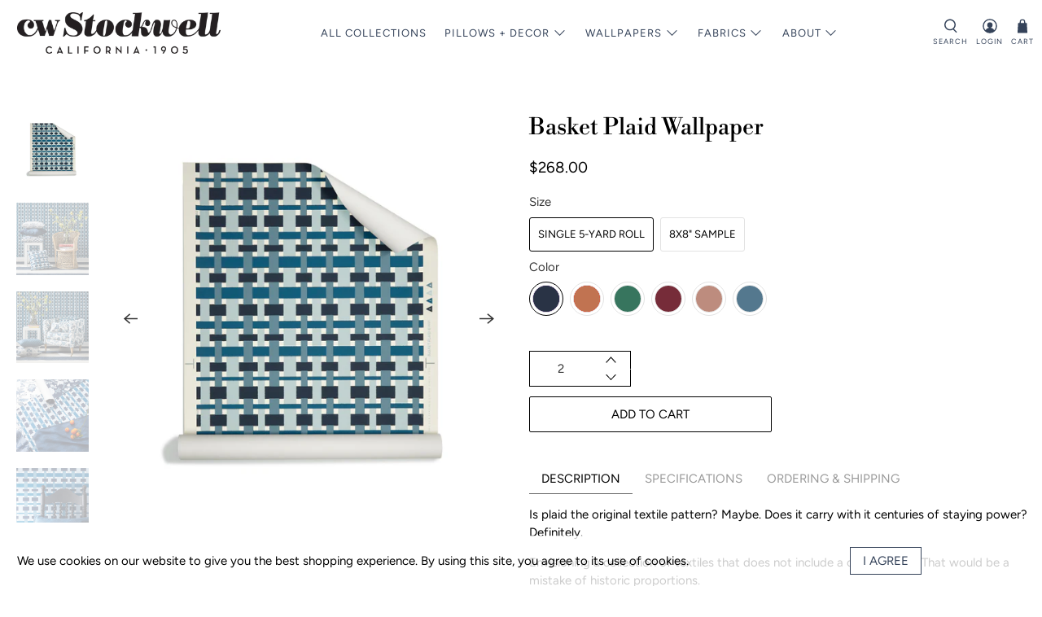

--- FILE ---
content_type: text/html; charset=utf-8
request_url: https://cwstockwell.com/products/basket-plaid-wallpaper
body_size: 81091
content:


 <!doctype html>
<html lang="en">
<head> <meta charset="utf-8"> <meta http-equiv="cleartype" content="on"> <meta name="robots" content="index,follow"> <meta name="viewport" content="width=device-width,initial-scale=1"> <meta name="theme-color" content="#ffffff"> <link rel="canonical" href="https://cwstockwell.com/products/basket-plaid-wallpaper" /><title>Basket Plaid Wallpaper - CW Stockwell</title> <link rel="preconnect dns-prefetch" href="https://fonts.shopifycdn.com" /> <link rel="preconnect dns-prefetch" href="https://cdn.shopify.com" /> <link rel="preconnect dns-prefetch" href="https://v.shopify.com" /> <link rel="preconnect dns-prefetch" href="https://cdn.shopifycloud.com" /> <link rel="preconnect dns-prefetch" href="https://productreviews.shopifycdn.com" /> <link href="//cwstockwell.com/cdn/shop/t/26/assets/fancybox.css?v=30466120580444283401759191204" rel="stylesheet" type="text/css" media="all" /> <!-- Stylesheets for Flex "2.0.6" --> <link href="//cwstockwell.com/cdn/shop/t/26/assets/styles.scss.css?v=153367502591426753871763677936" rel="stylesheet" type="text/css" media="all" /> <script type="text/javascript" src="/services/javascripts/currencies.js" ></script> <script>
    

Shopify = window.Shopify || {};


window.theme = {
  info: {
    name: "Flex",
    version: "2.0.6"
  }
}


Currency = window.Currency || {};
Currency.show_multiple_currencies = false;
Currency.shop_currency = "USD";
Currency.default_currency = "USD";
Currency.display_format = "money_with_currency_format";
Currency.money_format = "${{amount}}";
Currency.money_format_no_currency = "${{amount}}";
Currency.money_format_currency = "${{amount}}";
Currency.native_multi_currency = true;
Currency.iso_code = "USD";
Currency.symbol = "$";




Window.theme = {};
Window.theme.allCountryOptionTags = "\u003coption value=\"United States\" data-provinces=\"[[\u0026quot;Alabama\u0026quot;,\u0026quot;Alabama\u0026quot;],[\u0026quot;Alaska\u0026quot;,\u0026quot;Alaska\u0026quot;],[\u0026quot;American Samoa\u0026quot;,\u0026quot;American Samoa\u0026quot;],[\u0026quot;Arizona\u0026quot;,\u0026quot;Arizona\u0026quot;],[\u0026quot;Arkansas\u0026quot;,\u0026quot;Arkansas\u0026quot;],[\u0026quot;Armed Forces Americas\u0026quot;,\u0026quot;Armed Forces Americas\u0026quot;],[\u0026quot;Armed Forces Europe\u0026quot;,\u0026quot;Armed Forces Europe\u0026quot;],[\u0026quot;Armed Forces Pacific\u0026quot;,\u0026quot;Armed Forces Pacific\u0026quot;],[\u0026quot;California\u0026quot;,\u0026quot;California\u0026quot;],[\u0026quot;Colorado\u0026quot;,\u0026quot;Colorado\u0026quot;],[\u0026quot;Connecticut\u0026quot;,\u0026quot;Connecticut\u0026quot;],[\u0026quot;Delaware\u0026quot;,\u0026quot;Delaware\u0026quot;],[\u0026quot;District of Columbia\u0026quot;,\u0026quot;Washington DC\u0026quot;],[\u0026quot;Federated States of Micronesia\u0026quot;,\u0026quot;Micronesia\u0026quot;],[\u0026quot;Florida\u0026quot;,\u0026quot;Florida\u0026quot;],[\u0026quot;Georgia\u0026quot;,\u0026quot;Georgia\u0026quot;],[\u0026quot;Guam\u0026quot;,\u0026quot;Guam\u0026quot;],[\u0026quot;Hawaii\u0026quot;,\u0026quot;Hawaii\u0026quot;],[\u0026quot;Idaho\u0026quot;,\u0026quot;Idaho\u0026quot;],[\u0026quot;Illinois\u0026quot;,\u0026quot;Illinois\u0026quot;],[\u0026quot;Indiana\u0026quot;,\u0026quot;Indiana\u0026quot;],[\u0026quot;Iowa\u0026quot;,\u0026quot;Iowa\u0026quot;],[\u0026quot;Kansas\u0026quot;,\u0026quot;Kansas\u0026quot;],[\u0026quot;Kentucky\u0026quot;,\u0026quot;Kentucky\u0026quot;],[\u0026quot;Louisiana\u0026quot;,\u0026quot;Louisiana\u0026quot;],[\u0026quot;Maine\u0026quot;,\u0026quot;Maine\u0026quot;],[\u0026quot;Marshall Islands\u0026quot;,\u0026quot;Marshall Islands\u0026quot;],[\u0026quot;Maryland\u0026quot;,\u0026quot;Maryland\u0026quot;],[\u0026quot;Massachusetts\u0026quot;,\u0026quot;Massachusetts\u0026quot;],[\u0026quot;Michigan\u0026quot;,\u0026quot;Michigan\u0026quot;],[\u0026quot;Minnesota\u0026quot;,\u0026quot;Minnesota\u0026quot;],[\u0026quot;Mississippi\u0026quot;,\u0026quot;Mississippi\u0026quot;],[\u0026quot;Missouri\u0026quot;,\u0026quot;Missouri\u0026quot;],[\u0026quot;Montana\u0026quot;,\u0026quot;Montana\u0026quot;],[\u0026quot;Nebraska\u0026quot;,\u0026quot;Nebraska\u0026quot;],[\u0026quot;Nevada\u0026quot;,\u0026quot;Nevada\u0026quot;],[\u0026quot;New Hampshire\u0026quot;,\u0026quot;New Hampshire\u0026quot;],[\u0026quot;New Jersey\u0026quot;,\u0026quot;New Jersey\u0026quot;],[\u0026quot;New Mexico\u0026quot;,\u0026quot;New Mexico\u0026quot;],[\u0026quot;New York\u0026quot;,\u0026quot;New York\u0026quot;],[\u0026quot;North Carolina\u0026quot;,\u0026quot;North Carolina\u0026quot;],[\u0026quot;North Dakota\u0026quot;,\u0026quot;North Dakota\u0026quot;],[\u0026quot;Northern Mariana Islands\u0026quot;,\u0026quot;Northern Mariana Islands\u0026quot;],[\u0026quot;Ohio\u0026quot;,\u0026quot;Ohio\u0026quot;],[\u0026quot;Oklahoma\u0026quot;,\u0026quot;Oklahoma\u0026quot;],[\u0026quot;Oregon\u0026quot;,\u0026quot;Oregon\u0026quot;],[\u0026quot;Palau\u0026quot;,\u0026quot;Palau\u0026quot;],[\u0026quot;Pennsylvania\u0026quot;,\u0026quot;Pennsylvania\u0026quot;],[\u0026quot;Puerto Rico\u0026quot;,\u0026quot;Puerto Rico\u0026quot;],[\u0026quot;Rhode Island\u0026quot;,\u0026quot;Rhode Island\u0026quot;],[\u0026quot;South Carolina\u0026quot;,\u0026quot;South Carolina\u0026quot;],[\u0026quot;South Dakota\u0026quot;,\u0026quot;South Dakota\u0026quot;],[\u0026quot;Tennessee\u0026quot;,\u0026quot;Tennessee\u0026quot;],[\u0026quot;Texas\u0026quot;,\u0026quot;Texas\u0026quot;],[\u0026quot;Utah\u0026quot;,\u0026quot;Utah\u0026quot;],[\u0026quot;Vermont\u0026quot;,\u0026quot;Vermont\u0026quot;],[\u0026quot;Virgin Islands\u0026quot;,\u0026quot;U.S. Virgin Islands\u0026quot;],[\u0026quot;Virginia\u0026quot;,\u0026quot;Virginia\u0026quot;],[\u0026quot;Washington\u0026quot;,\u0026quot;Washington\u0026quot;],[\u0026quot;West Virginia\u0026quot;,\u0026quot;West Virginia\u0026quot;],[\u0026quot;Wisconsin\u0026quot;,\u0026quot;Wisconsin\u0026quot;],[\u0026quot;Wyoming\u0026quot;,\u0026quot;Wyoming\u0026quot;]]\"\u003eUnited States\u003c\/option\u003e\n\u003coption value=\"Canada\" data-provinces=\"[[\u0026quot;Alberta\u0026quot;,\u0026quot;Alberta\u0026quot;],[\u0026quot;British Columbia\u0026quot;,\u0026quot;British Columbia\u0026quot;],[\u0026quot;Manitoba\u0026quot;,\u0026quot;Manitoba\u0026quot;],[\u0026quot;New Brunswick\u0026quot;,\u0026quot;New Brunswick\u0026quot;],[\u0026quot;Newfoundland and Labrador\u0026quot;,\u0026quot;Newfoundland and Labrador\u0026quot;],[\u0026quot;Northwest Territories\u0026quot;,\u0026quot;Northwest Territories\u0026quot;],[\u0026quot;Nova Scotia\u0026quot;,\u0026quot;Nova Scotia\u0026quot;],[\u0026quot;Nunavut\u0026quot;,\u0026quot;Nunavut\u0026quot;],[\u0026quot;Ontario\u0026quot;,\u0026quot;Ontario\u0026quot;],[\u0026quot;Prince Edward Island\u0026quot;,\u0026quot;Prince Edward Island\u0026quot;],[\u0026quot;Quebec\u0026quot;,\u0026quot;Quebec\u0026quot;],[\u0026quot;Saskatchewan\u0026quot;,\u0026quot;Saskatchewan\u0026quot;],[\u0026quot;Yukon\u0026quot;,\u0026quot;Yukon\u0026quot;]]\"\u003eCanada\u003c\/option\u003e\n\u003coption value=\"Germany\" data-provinces=\"[]\"\u003eGermany\u003c\/option\u003e\n\u003coption value=\"Austria\" data-provinces=\"[]\"\u003eAustria\u003c\/option\u003e\n\u003coption value=\"---\" data-provinces=\"[]\"\u003e---\u003c\/option\u003e\n\u003coption value=\"Afghanistan\" data-provinces=\"[]\"\u003eAfghanistan\u003c\/option\u003e\n\u003coption value=\"Aland Islands\" data-provinces=\"[]\"\u003eÅland Islands\u003c\/option\u003e\n\u003coption value=\"Albania\" data-provinces=\"[]\"\u003eAlbania\u003c\/option\u003e\n\u003coption value=\"Algeria\" data-provinces=\"[]\"\u003eAlgeria\u003c\/option\u003e\n\u003coption value=\"Andorra\" data-provinces=\"[]\"\u003eAndorra\u003c\/option\u003e\n\u003coption value=\"Angola\" data-provinces=\"[]\"\u003eAngola\u003c\/option\u003e\n\u003coption value=\"Anguilla\" data-provinces=\"[]\"\u003eAnguilla\u003c\/option\u003e\n\u003coption value=\"Antigua And Barbuda\" data-provinces=\"[]\"\u003eAntigua \u0026 Barbuda\u003c\/option\u003e\n\u003coption value=\"Argentina\" data-provinces=\"[[\u0026quot;Buenos Aires\u0026quot;,\u0026quot;Buenos Aires Province\u0026quot;],[\u0026quot;Catamarca\u0026quot;,\u0026quot;Catamarca\u0026quot;],[\u0026quot;Chaco\u0026quot;,\u0026quot;Chaco\u0026quot;],[\u0026quot;Chubut\u0026quot;,\u0026quot;Chubut\u0026quot;],[\u0026quot;Ciudad Autónoma de Buenos Aires\u0026quot;,\u0026quot;Buenos Aires (Autonomous City)\u0026quot;],[\u0026quot;Corrientes\u0026quot;,\u0026quot;Corrientes\u0026quot;],[\u0026quot;Córdoba\u0026quot;,\u0026quot;Córdoba\u0026quot;],[\u0026quot;Entre Ríos\u0026quot;,\u0026quot;Entre Ríos\u0026quot;],[\u0026quot;Formosa\u0026quot;,\u0026quot;Formosa\u0026quot;],[\u0026quot;Jujuy\u0026quot;,\u0026quot;Jujuy\u0026quot;],[\u0026quot;La Pampa\u0026quot;,\u0026quot;La Pampa\u0026quot;],[\u0026quot;La Rioja\u0026quot;,\u0026quot;La Rioja\u0026quot;],[\u0026quot;Mendoza\u0026quot;,\u0026quot;Mendoza\u0026quot;],[\u0026quot;Misiones\u0026quot;,\u0026quot;Misiones\u0026quot;],[\u0026quot;Neuquén\u0026quot;,\u0026quot;Neuquén\u0026quot;],[\u0026quot;Río Negro\u0026quot;,\u0026quot;Río Negro\u0026quot;],[\u0026quot;Salta\u0026quot;,\u0026quot;Salta\u0026quot;],[\u0026quot;San Juan\u0026quot;,\u0026quot;San Juan\u0026quot;],[\u0026quot;San Luis\u0026quot;,\u0026quot;San Luis\u0026quot;],[\u0026quot;Santa Cruz\u0026quot;,\u0026quot;Santa Cruz\u0026quot;],[\u0026quot;Santa Fe\u0026quot;,\u0026quot;Santa Fe\u0026quot;],[\u0026quot;Santiago Del Estero\u0026quot;,\u0026quot;Santiago del Estero\u0026quot;],[\u0026quot;Tierra Del Fuego\u0026quot;,\u0026quot;Tierra del Fuego\u0026quot;],[\u0026quot;Tucumán\u0026quot;,\u0026quot;Tucumán\u0026quot;]]\"\u003eArgentina\u003c\/option\u003e\n\u003coption value=\"Armenia\" data-provinces=\"[]\"\u003eArmenia\u003c\/option\u003e\n\u003coption value=\"Aruba\" data-provinces=\"[]\"\u003eAruba\u003c\/option\u003e\n\u003coption value=\"Ascension Island\" data-provinces=\"[]\"\u003eAscension Island\u003c\/option\u003e\n\u003coption value=\"Australia\" data-provinces=\"[[\u0026quot;Australian Capital Territory\u0026quot;,\u0026quot;Australian Capital Territory\u0026quot;],[\u0026quot;New South Wales\u0026quot;,\u0026quot;New South Wales\u0026quot;],[\u0026quot;Northern Territory\u0026quot;,\u0026quot;Northern Territory\u0026quot;],[\u0026quot;Queensland\u0026quot;,\u0026quot;Queensland\u0026quot;],[\u0026quot;South Australia\u0026quot;,\u0026quot;South Australia\u0026quot;],[\u0026quot;Tasmania\u0026quot;,\u0026quot;Tasmania\u0026quot;],[\u0026quot;Victoria\u0026quot;,\u0026quot;Victoria\u0026quot;],[\u0026quot;Western Australia\u0026quot;,\u0026quot;Western Australia\u0026quot;]]\"\u003eAustralia\u003c\/option\u003e\n\u003coption value=\"Austria\" data-provinces=\"[]\"\u003eAustria\u003c\/option\u003e\n\u003coption value=\"Azerbaijan\" data-provinces=\"[]\"\u003eAzerbaijan\u003c\/option\u003e\n\u003coption value=\"Bahamas\" data-provinces=\"[]\"\u003eBahamas\u003c\/option\u003e\n\u003coption value=\"Bahrain\" data-provinces=\"[]\"\u003eBahrain\u003c\/option\u003e\n\u003coption value=\"Bangladesh\" data-provinces=\"[]\"\u003eBangladesh\u003c\/option\u003e\n\u003coption value=\"Barbados\" data-provinces=\"[]\"\u003eBarbados\u003c\/option\u003e\n\u003coption value=\"Belarus\" data-provinces=\"[]\"\u003eBelarus\u003c\/option\u003e\n\u003coption value=\"Belgium\" data-provinces=\"[]\"\u003eBelgium\u003c\/option\u003e\n\u003coption value=\"Belize\" data-provinces=\"[]\"\u003eBelize\u003c\/option\u003e\n\u003coption value=\"Benin\" data-provinces=\"[]\"\u003eBenin\u003c\/option\u003e\n\u003coption value=\"Bermuda\" data-provinces=\"[]\"\u003eBermuda\u003c\/option\u003e\n\u003coption value=\"Bhutan\" data-provinces=\"[]\"\u003eBhutan\u003c\/option\u003e\n\u003coption value=\"Bolivia\" data-provinces=\"[]\"\u003eBolivia\u003c\/option\u003e\n\u003coption value=\"Bosnia And Herzegovina\" data-provinces=\"[]\"\u003eBosnia \u0026 Herzegovina\u003c\/option\u003e\n\u003coption value=\"Botswana\" data-provinces=\"[]\"\u003eBotswana\u003c\/option\u003e\n\u003coption value=\"Brazil\" data-provinces=\"[[\u0026quot;Acre\u0026quot;,\u0026quot;Acre\u0026quot;],[\u0026quot;Alagoas\u0026quot;,\u0026quot;Alagoas\u0026quot;],[\u0026quot;Amapá\u0026quot;,\u0026quot;Amapá\u0026quot;],[\u0026quot;Amazonas\u0026quot;,\u0026quot;Amazonas\u0026quot;],[\u0026quot;Bahia\u0026quot;,\u0026quot;Bahia\u0026quot;],[\u0026quot;Ceará\u0026quot;,\u0026quot;Ceará\u0026quot;],[\u0026quot;Distrito Federal\u0026quot;,\u0026quot;Federal District\u0026quot;],[\u0026quot;Espírito Santo\u0026quot;,\u0026quot;Espírito Santo\u0026quot;],[\u0026quot;Goiás\u0026quot;,\u0026quot;Goiás\u0026quot;],[\u0026quot;Maranhão\u0026quot;,\u0026quot;Maranhão\u0026quot;],[\u0026quot;Mato Grosso\u0026quot;,\u0026quot;Mato Grosso\u0026quot;],[\u0026quot;Mato Grosso do Sul\u0026quot;,\u0026quot;Mato Grosso do Sul\u0026quot;],[\u0026quot;Minas Gerais\u0026quot;,\u0026quot;Minas Gerais\u0026quot;],[\u0026quot;Paraná\u0026quot;,\u0026quot;Paraná\u0026quot;],[\u0026quot;Paraíba\u0026quot;,\u0026quot;Paraíba\u0026quot;],[\u0026quot;Pará\u0026quot;,\u0026quot;Pará\u0026quot;],[\u0026quot;Pernambuco\u0026quot;,\u0026quot;Pernambuco\u0026quot;],[\u0026quot;Piauí\u0026quot;,\u0026quot;Piauí\u0026quot;],[\u0026quot;Rio Grande do Norte\u0026quot;,\u0026quot;Rio Grande do Norte\u0026quot;],[\u0026quot;Rio Grande do Sul\u0026quot;,\u0026quot;Rio Grande do Sul\u0026quot;],[\u0026quot;Rio de Janeiro\u0026quot;,\u0026quot;Rio de Janeiro\u0026quot;],[\u0026quot;Rondônia\u0026quot;,\u0026quot;Rondônia\u0026quot;],[\u0026quot;Roraima\u0026quot;,\u0026quot;Roraima\u0026quot;],[\u0026quot;Santa Catarina\u0026quot;,\u0026quot;Santa Catarina\u0026quot;],[\u0026quot;Sergipe\u0026quot;,\u0026quot;Sergipe\u0026quot;],[\u0026quot;São Paulo\u0026quot;,\u0026quot;São Paulo\u0026quot;],[\u0026quot;Tocantins\u0026quot;,\u0026quot;Tocantins\u0026quot;]]\"\u003eBrazil\u003c\/option\u003e\n\u003coption value=\"British Indian Ocean Territory\" data-provinces=\"[]\"\u003eBritish Indian Ocean Territory\u003c\/option\u003e\n\u003coption value=\"Virgin Islands, British\" data-provinces=\"[]\"\u003eBritish Virgin Islands\u003c\/option\u003e\n\u003coption value=\"Brunei\" data-provinces=\"[]\"\u003eBrunei\u003c\/option\u003e\n\u003coption value=\"Bulgaria\" data-provinces=\"[]\"\u003eBulgaria\u003c\/option\u003e\n\u003coption value=\"Burkina Faso\" data-provinces=\"[]\"\u003eBurkina Faso\u003c\/option\u003e\n\u003coption value=\"Burundi\" data-provinces=\"[]\"\u003eBurundi\u003c\/option\u003e\n\u003coption value=\"Cambodia\" data-provinces=\"[]\"\u003eCambodia\u003c\/option\u003e\n\u003coption value=\"Republic of Cameroon\" data-provinces=\"[]\"\u003eCameroon\u003c\/option\u003e\n\u003coption value=\"Canada\" data-provinces=\"[[\u0026quot;Alberta\u0026quot;,\u0026quot;Alberta\u0026quot;],[\u0026quot;British Columbia\u0026quot;,\u0026quot;British Columbia\u0026quot;],[\u0026quot;Manitoba\u0026quot;,\u0026quot;Manitoba\u0026quot;],[\u0026quot;New Brunswick\u0026quot;,\u0026quot;New Brunswick\u0026quot;],[\u0026quot;Newfoundland and Labrador\u0026quot;,\u0026quot;Newfoundland and Labrador\u0026quot;],[\u0026quot;Northwest Territories\u0026quot;,\u0026quot;Northwest Territories\u0026quot;],[\u0026quot;Nova Scotia\u0026quot;,\u0026quot;Nova Scotia\u0026quot;],[\u0026quot;Nunavut\u0026quot;,\u0026quot;Nunavut\u0026quot;],[\u0026quot;Ontario\u0026quot;,\u0026quot;Ontario\u0026quot;],[\u0026quot;Prince Edward Island\u0026quot;,\u0026quot;Prince Edward Island\u0026quot;],[\u0026quot;Quebec\u0026quot;,\u0026quot;Quebec\u0026quot;],[\u0026quot;Saskatchewan\u0026quot;,\u0026quot;Saskatchewan\u0026quot;],[\u0026quot;Yukon\u0026quot;,\u0026quot;Yukon\u0026quot;]]\"\u003eCanada\u003c\/option\u003e\n\u003coption value=\"Cape Verde\" data-provinces=\"[]\"\u003eCape Verde\u003c\/option\u003e\n\u003coption value=\"Caribbean Netherlands\" data-provinces=\"[]\"\u003eCaribbean Netherlands\u003c\/option\u003e\n\u003coption value=\"Cayman Islands\" data-provinces=\"[]\"\u003eCayman Islands\u003c\/option\u003e\n\u003coption value=\"Central African Republic\" data-provinces=\"[]\"\u003eCentral African Republic\u003c\/option\u003e\n\u003coption value=\"Chad\" data-provinces=\"[]\"\u003eChad\u003c\/option\u003e\n\u003coption value=\"Chile\" data-provinces=\"[[\u0026quot;Antofagasta\u0026quot;,\u0026quot;Antofagasta\u0026quot;],[\u0026quot;Araucanía\u0026quot;,\u0026quot;Araucanía\u0026quot;],[\u0026quot;Arica and Parinacota\u0026quot;,\u0026quot;Arica y Parinacota\u0026quot;],[\u0026quot;Atacama\u0026quot;,\u0026quot;Atacama\u0026quot;],[\u0026quot;Aysén\u0026quot;,\u0026quot;Aysén\u0026quot;],[\u0026quot;Biobío\u0026quot;,\u0026quot;Bío Bío\u0026quot;],[\u0026quot;Coquimbo\u0026quot;,\u0026quot;Coquimbo\u0026quot;],[\u0026quot;Los Lagos\u0026quot;,\u0026quot;Los Lagos\u0026quot;],[\u0026quot;Los Ríos\u0026quot;,\u0026quot;Los Ríos\u0026quot;],[\u0026quot;Magallanes\u0026quot;,\u0026quot;Magallanes Region\u0026quot;],[\u0026quot;Maule\u0026quot;,\u0026quot;Maule\u0026quot;],[\u0026quot;O\u0026#39;Higgins\u0026quot;,\u0026quot;Libertador General Bernardo O’Higgins\u0026quot;],[\u0026quot;Santiago\u0026quot;,\u0026quot;Santiago Metropolitan\u0026quot;],[\u0026quot;Tarapacá\u0026quot;,\u0026quot;Tarapacá\u0026quot;],[\u0026quot;Valparaíso\u0026quot;,\u0026quot;Valparaíso\u0026quot;],[\u0026quot;Ñuble\u0026quot;,\u0026quot;Ñuble\u0026quot;]]\"\u003eChile\u003c\/option\u003e\n\u003coption value=\"China\" data-provinces=\"[[\u0026quot;Anhui\u0026quot;,\u0026quot;Anhui\u0026quot;],[\u0026quot;Beijing\u0026quot;,\u0026quot;Beijing\u0026quot;],[\u0026quot;Chongqing\u0026quot;,\u0026quot;Chongqing\u0026quot;],[\u0026quot;Fujian\u0026quot;,\u0026quot;Fujian\u0026quot;],[\u0026quot;Gansu\u0026quot;,\u0026quot;Gansu\u0026quot;],[\u0026quot;Guangdong\u0026quot;,\u0026quot;Guangdong\u0026quot;],[\u0026quot;Guangxi\u0026quot;,\u0026quot;Guangxi\u0026quot;],[\u0026quot;Guizhou\u0026quot;,\u0026quot;Guizhou\u0026quot;],[\u0026quot;Hainan\u0026quot;,\u0026quot;Hainan\u0026quot;],[\u0026quot;Hebei\u0026quot;,\u0026quot;Hebei\u0026quot;],[\u0026quot;Heilongjiang\u0026quot;,\u0026quot;Heilongjiang\u0026quot;],[\u0026quot;Henan\u0026quot;,\u0026quot;Henan\u0026quot;],[\u0026quot;Hubei\u0026quot;,\u0026quot;Hubei\u0026quot;],[\u0026quot;Hunan\u0026quot;,\u0026quot;Hunan\u0026quot;],[\u0026quot;Inner Mongolia\u0026quot;,\u0026quot;Inner Mongolia\u0026quot;],[\u0026quot;Jiangsu\u0026quot;,\u0026quot;Jiangsu\u0026quot;],[\u0026quot;Jiangxi\u0026quot;,\u0026quot;Jiangxi\u0026quot;],[\u0026quot;Jilin\u0026quot;,\u0026quot;Jilin\u0026quot;],[\u0026quot;Liaoning\u0026quot;,\u0026quot;Liaoning\u0026quot;],[\u0026quot;Ningxia\u0026quot;,\u0026quot;Ningxia\u0026quot;],[\u0026quot;Qinghai\u0026quot;,\u0026quot;Qinghai\u0026quot;],[\u0026quot;Shaanxi\u0026quot;,\u0026quot;Shaanxi\u0026quot;],[\u0026quot;Shandong\u0026quot;,\u0026quot;Shandong\u0026quot;],[\u0026quot;Shanghai\u0026quot;,\u0026quot;Shanghai\u0026quot;],[\u0026quot;Shanxi\u0026quot;,\u0026quot;Shanxi\u0026quot;],[\u0026quot;Sichuan\u0026quot;,\u0026quot;Sichuan\u0026quot;],[\u0026quot;Tianjin\u0026quot;,\u0026quot;Tianjin\u0026quot;],[\u0026quot;Xinjiang\u0026quot;,\u0026quot;Xinjiang\u0026quot;],[\u0026quot;Xizang\u0026quot;,\u0026quot;Tibet\u0026quot;],[\u0026quot;Yunnan\u0026quot;,\u0026quot;Yunnan\u0026quot;],[\u0026quot;Zhejiang\u0026quot;,\u0026quot;Zhejiang\u0026quot;]]\"\u003eChina\u003c\/option\u003e\n\u003coption value=\"Christmas Island\" data-provinces=\"[]\"\u003eChristmas Island\u003c\/option\u003e\n\u003coption value=\"Cocos (Keeling) Islands\" data-provinces=\"[]\"\u003eCocos (Keeling) Islands\u003c\/option\u003e\n\u003coption value=\"Colombia\" data-provinces=\"[[\u0026quot;Amazonas\u0026quot;,\u0026quot;Amazonas\u0026quot;],[\u0026quot;Antioquia\u0026quot;,\u0026quot;Antioquia\u0026quot;],[\u0026quot;Arauca\u0026quot;,\u0026quot;Arauca\u0026quot;],[\u0026quot;Atlántico\u0026quot;,\u0026quot;Atlántico\u0026quot;],[\u0026quot;Bogotá, D.C.\u0026quot;,\u0026quot;Capital District\u0026quot;],[\u0026quot;Bolívar\u0026quot;,\u0026quot;Bolívar\u0026quot;],[\u0026quot;Boyacá\u0026quot;,\u0026quot;Boyacá\u0026quot;],[\u0026quot;Caldas\u0026quot;,\u0026quot;Caldas\u0026quot;],[\u0026quot;Caquetá\u0026quot;,\u0026quot;Caquetá\u0026quot;],[\u0026quot;Casanare\u0026quot;,\u0026quot;Casanare\u0026quot;],[\u0026quot;Cauca\u0026quot;,\u0026quot;Cauca\u0026quot;],[\u0026quot;Cesar\u0026quot;,\u0026quot;Cesar\u0026quot;],[\u0026quot;Chocó\u0026quot;,\u0026quot;Chocó\u0026quot;],[\u0026quot;Cundinamarca\u0026quot;,\u0026quot;Cundinamarca\u0026quot;],[\u0026quot;Córdoba\u0026quot;,\u0026quot;Córdoba\u0026quot;],[\u0026quot;Guainía\u0026quot;,\u0026quot;Guainía\u0026quot;],[\u0026quot;Guaviare\u0026quot;,\u0026quot;Guaviare\u0026quot;],[\u0026quot;Huila\u0026quot;,\u0026quot;Huila\u0026quot;],[\u0026quot;La Guajira\u0026quot;,\u0026quot;La Guajira\u0026quot;],[\u0026quot;Magdalena\u0026quot;,\u0026quot;Magdalena\u0026quot;],[\u0026quot;Meta\u0026quot;,\u0026quot;Meta\u0026quot;],[\u0026quot;Nariño\u0026quot;,\u0026quot;Nariño\u0026quot;],[\u0026quot;Norte de Santander\u0026quot;,\u0026quot;Norte de Santander\u0026quot;],[\u0026quot;Putumayo\u0026quot;,\u0026quot;Putumayo\u0026quot;],[\u0026quot;Quindío\u0026quot;,\u0026quot;Quindío\u0026quot;],[\u0026quot;Risaralda\u0026quot;,\u0026quot;Risaralda\u0026quot;],[\u0026quot;San Andrés, Providencia y Santa Catalina\u0026quot;,\u0026quot;San Andrés \\u0026 Providencia\u0026quot;],[\u0026quot;Santander\u0026quot;,\u0026quot;Santander\u0026quot;],[\u0026quot;Sucre\u0026quot;,\u0026quot;Sucre\u0026quot;],[\u0026quot;Tolima\u0026quot;,\u0026quot;Tolima\u0026quot;],[\u0026quot;Valle del Cauca\u0026quot;,\u0026quot;Valle del Cauca\u0026quot;],[\u0026quot;Vaupés\u0026quot;,\u0026quot;Vaupés\u0026quot;],[\u0026quot;Vichada\u0026quot;,\u0026quot;Vichada\u0026quot;]]\"\u003eColombia\u003c\/option\u003e\n\u003coption value=\"Comoros\" data-provinces=\"[]\"\u003eComoros\u003c\/option\u003e\n\u003coption value=\"Congo\" data-provinces=\"[]\"\u003eCongo - Brazzaville\u003c\/option\u003e\n\u003coption value=\"Congo, The Democratic Republic Of The\" data-provinces=\"[]\"\u003eCongo - Kinshasa\u003c\/option\u003e\n\u003coption value=\"Cook Islands\" data-provinces=\"[]\"\u003eCook Islands\u003c\/option\u003e\n\u003coption value=\"Costa Rica\" data-provinces=\"[[\u0026quot;Alajuela\u0026quot;,\u0026quot;Alajuela\u0026quot;],[\u0026quot;Cartago\u0026quot;,\u0026quot;Cartago\u0026quot;],[\u0026quot;Guanacaste\u0026quot;,\u0026quot;Guanacaste\u0026quot;],[\u0026quot;Heredia\u0026quot;,\u0026quot;Heredia\u0026quot;],[\u0026quot;Limón\u0026quot;,\u0026quot;Limón\u0026quot;],[\u0026quot;Puntarenas\u0026quot;,\u0026quot;Puntarenas\u0026quot;],[\u0026quot;San José\u0026quot;,\u0026quot;San José\u0026quot;]]\"\u003eCosta Rica\u003c\/option\u003e\n\u003coption value=\"Croatia\" data-provinces=\"[]\"\u003eCroatia\u003c\/option\u003e\n\u003coption value=\"Curaçao\" data-provinces=\"[]\"\u003eCuraçao\u003c\/option\u003e\n\u003coption value=\"Cyprus\" data-provinces=\"[]\"\u003eCyprus\u003c\/option\u003e\n\u003coption value=\"Czech Republic\" data-provinces=\"[]\"\u003eCzechia\u003c\/option\u003e\n\u003coption value=\"Côte d'Ivoire\" data-provinces=\"[]\"\u003eCôte d’Ivoire\u003c\/option\u003e\n\u003coption value=\"Denmark\" data-provinces=\"[]\"\u003eDenmark\u003c\/option\u003e\n\u003coption value=\"Djibouti\" data-provinces=\"[]\"\u003eDjibouti\u003c\/option\u003e\n\u003coption value=\"Dominica\" data-provinces=\"[]\"\u003eDominica\u003c\/option\u003e\n\u003coption value=\"Dominican Republic\" data-provinces=\"[]\"\u003eDominican Republic\u003c\/option\u003e\n\u003coption value=\"Ecuador\" data-provinces=\"[]\"\u003eEcuador\u003c\/option\u003e\n\u003coption value=\"Egypt\" data-provinces=\"[[\u0026quot;6th of October\u0026quot;,\u0026quot;6th of October\u0026quot;],[\u0026quot;Al Sharqia\u0026quot;,\u0026quot;Al Sharqia\u0026quot;],[\u0026quot;Alexandria\u0026quot;,\u0026quot;Alexandria\u0026quot;],[\u0026quot;Aswan\u0026quot;,\u0026quot;Aswan\u0026quot;],[\u0026quot;Asyut\u0026quot;,\u0026quot;Asyut\u0026quot;],[\u0026quot;Beheira\u0026quot;,\u0026quot;Beheira\u0026quot;],[\u0026quot;Beni Suef\u0026quot;,\u0026quot;Beni Suef\u0026quot;],[\u0026quot;Cairo\u0026quot;,\u0026quot;Cairo\u0026quot;],[\u0026quot;Dakahlia\u0026quot;,\u0026quot;Dakahlia\u0026quot;],[\u0026quot;Damietta\u0026quot;,\u0026quot;Damietta\u0026quot;],[\u0026quot;Faiyum\u0026quot;,\u0026quot;Faiyum\u0026quot;],[\u0026quot;Gharbia\u0026quot;,\u0026quot;Gharbia\u0026quot;],[\u0026quot;Giza\u0026quot;,\u0026quot;Giza\u0026quot;],[\u0026quot;Helwan\u0026quot;,\u0026quot;Helwan\u0026quot;],[\u0026quot;Ismailia\u0026quot;,\u0026quot;Ismailia\u0026quot;],[\u0026quot;Kafr el-Sheikh\u0026quot;,\u0026quot;Kafr el-Sheikh\u0026quot;],[\u0026quot;Luxor\u0026quot;,\u0026quot;Luxor\u0026quot;],[\u0026quot;Matrouh\u0026quot;,\u0026quot;Matrouh\u0026quot;],[\u0026quot;Minya\u0026quot;,\u0026quot;Minya\u0026quot;],[\u0026quot;Monufia\u0026quot;,\u0026quot;Monufia\u0026quot;],[\u0026quot;New Valley\u0026quot;,\u0026quot;New Valley\u0026quot;],[\u0026quot;North Sinai\u0026quot;,\u0026quot;North Sinai\u0026quot;],[\u0026quot;Port Said\u0026quot;,\u0026quot;Port Said\u0026quot;],[\u0026quot;Qalyubia\u0026quot;,\u0026quot;Qalyubia\u0026quot;],[\u0026quot;Qena\u0026quot;,\u0026quot;Qena\u0026quot;],[\u0026quot;Red Sea\u0026quot;,\u0026quot;Red Sea\u0026quot;],[\u0026quot;Sohag\u0026quot;,\u0026quot;Sohag\u0026quot;],[\u0026quot;South Sinai\u0026quot;,\u0026quot;South Sinai\u0026quot;],[\u0026quot;Suez\u0026quot;,\u0026quot;Suez\u0026quot;]]\"\u003eEgypt\u003c\/option\u003e\n\u003coption value=\"El Salvador\" data-provinces=\"[[\u0026quot;Ahuachapán\u0026quot;,\u0026quot;Ahuachapán\u0026quot;],[\u0026quot;Cabañas\u0026quot;,\u0026quot;Cabañas\u0026quot;],[\u0026quot;Chalatenango\u0026quot;,\u0026quot;Chalatenango\u0026quot;],[\u0026quot;Cuscatlán\u0026quot;,\u0026quot;Cuscatlán\u0026quot;],[\u0026quot;La Libertad\u0026quot;,\u0026quot;La Libertad\u0026quot;],[\u0026quot;La Paz\u0026quot;,\u0026quot;La Paz\u0026quot;],[\u0026quot;La Unión\u0026quot;,\u0026quot;La Unión\u0026quot;],[\u0026quot;Morazán\u0026quot;,\u0026quot;Morazán\u0026quot;],[\u0026quot;San Miguel\u0026quot;,\u0026quot;San Miguel\u0026quot;],[\u0026quot;San Salvador\u0026quot;,\u0026quot;San Salvador\u0026quot;],[\u0026quot;San Vicente\u0026quot;,\u0026quot;San Vicente\u0026quot;],[\u0026quot;Santa Ana\u0026quot;,\u0026quot;Santa Ana\u0026quot;],[\u0026quot;Sonsonate\u0026quot;,\u0026quot;Sonsonate\u0026quot;],[\u0026quot;Usulután\u0026quot;,\u0026quot;Usulután\u0026quot;]]\"\u003eEl Salvador\u003c\/option\u003e\n\u003coption value=\"Equatorial Guinea\" data-provinces=\"[]\"\u003eEquatorial Guinea\u003c\/option\u003e\n\u003coption value=\"Eritrea\" data-provinces=\"[]\"\u003eEritrea\u003c\/option\u003e\n\u003coption value=\"Estonia\" data-provinces=\"[]\"\u003eEstonia\u003c\/option\u003e\n\u003coption value=\"Eswatini\" data-provinces=\"[]\"\u003eEswatini\u003c\/option\u003e\n\u003coption value=\"Ethiopia\" data-provinces=\"[]\"\u003eEthiopia\u003c\/option\u003e\n\u003coption value=\"Falkland Islands (Malvinas)\" data-provinces=\"[]\"\u003eFalkland Islands\u003c\/option\u003e\n\u003coption value=\"Faroe Islands\" data-provinces=\"[]\"\u003eFaroe Islands\u003c\/option\u003e\n\u003coption value=\"Fiji\" data-provinces=\"[]\"\u003eFiji\u003c\/option\u003e\n\u003coption value=\"Finland\" data-provinces=\"[]\"\u003eFinland\u003c\/option\u003e\n\u003coption value=\"France\" data-provinces=\"[]\"\u003eFrance\u003c\/option\u003e\n\u003coption value=\"French Guiana\" data-provinces=\"[]\"\u003eFrench Guiana\u003c\/option\u003e\n\u003coption value=\"French Polynesia\" data-provinces=\"[]\"\u003eFrench Polynesia\u003c\/option\u003e\n\u003coption value=\"French Southern Territories\" data-provinces=\"[]\"\u003eFrench Southern Territories\u003c\/option\u003e\n\u003coption value=\"Gabon\" data-provinces=\"[]\"\u003eGabon\u003c\/option\u003e\n\u003coption value=\"Gambia\" data-provinces=\"[]\"\u003eGambia\u003c\/option\u003e\n\u003coption value=\"Georgia\" data-provinces=\"[]\"\u003eGeorgia\u003c\/option\u003e\n\u003coption value=\"Germany\" data-provinces=\"[]\"\u003eGermany\u003c\/option\u003e\n\u003coption value=\"Ghana\" data-provinces=\"[]\"\u003eGhana\u003c\/option\u003e\n\u003coption value=\"Gibraltar\" data-provinces=\"[]\"\u003eGibraltar\u003c\/option\u003e\n\u003coption value=\"Greece\" data-provinces=\"[]\"\u003eGreece\u003c\/option\u003e\n\u003coption value=\"Greenland\" data-provinces=\"[]\"\u003eGreenland\u003c\/option\u003e\n\u003coption value=\"Grenada\" data-provinces=\"[]\"\u003eGrenada\u003c\/option\u003e\n\u003coption value=\"Guadeloupe\" data-provinces=\"[]\"\u003eGuadeloupe\u003c\/option\u003e\n\u003coption value=\"Guatemala\" data-provinces=\"[[\u0026quot;Alta Verapaz\u0026quot;,\u0026quot;Alta Verapaz\u0026quot;],[\u0026quot;Baja Verapaz\u0026quot;,\u0026quot;Baja Verapaz\u0026quot;],[\u0026quot;Chimaltenango\u0026quot;,\u0026quot;Chimaltenango\u0026quot;],[\u0026quot;Chiquimula\u0026quot;,\u0026quot;Chiquimula\u0026quot;],[\u0026quot;El Progreso\u0026quot;,\u0026quot;El Progreso\u0026quot;],[\u0026quot;Escuintla\u0026quot;,\u0026quot;Escuintla\u0026quot;],[\u0026quot;Guatemala\u0026quot;,\u0026quot;Guatemala\u0026quot;],[\u0026quot;Huehuetenango\u0026quot;,\u0026quot;Huehuetenango\u0026quot;],[\u0026quot;Izabal\u0026quot;,\u0026quot;Izabal\u0026quot;],[\u0026quot;Jalapa\u0026quot;,\u0026quot;Jalapa\u0026quot;],[\u0026quot;Jutiapa\u0026quot;,\u0026quot;Jutiapa\u0026quot;],[\u0026quot;Petén\u0026quot;,\u0026quot;Petén\u0026quot;],[\u0026quot;Quetzaltenango\u0026quot;,\u0026quot;Quetzaltenango\u0026quot;],[\u0026quot;Quiché\u0026quot;,\u0026quot;Quiché\u0026quot;],[\u0026quot;Retalhuleu\u0026quot;,\u0026quot;Retalhuleu\u0026quot;],[\u0026quot;Sacatepéquez\u0026quot;,\u0026quot;Sacatepéquez\u0026quot;],[\u0026quot;San Marcos\u0026quot;,\u0026quot;San Marcos\u0026quot;],[\u0026quot;Santa Rosa\u0026quot;,\u0026quot;Santa Rosa\u0026quot;],[\u0026quot;Sololá\u0026quot;,\u0026quot;Sololá\u0026quot;],[\u0026quot;Suchitepéquez\u0026quot;,\u0026quot;Suchitepéquez\u0026quot;],[\u0026quot;Totonicapán\u0026quot;,\u0026quot;Totonicapán\u0026quot;],[\u0026quot;Zacapa\u0026quot;,\u0026quot;Zacapa\u0026quot;]]\"\u003eGuatemala\u003c\/option\u003e\n\u003coption value=\"Guernsey\" data-provinces=\"[]\"\u003eGuernsey\u003c\/option\u003e\n\u003coption value=\"Guinea\" data-provinces=\"[]\"\u003eGuinea\u003c\/option\u003e\n\u003coption value=\"Guinea Bissau\" data-provinces=\"[]\"\u003eGuinea-Bissau\u003c\/option\u003e\n\u003coption value=\"Guyana\" data-provinces=\"[]\"\u003eGuyana\u003c\/option\u003e\n\u003coption value=\"Haiti\" data-provinces=\"[]\"\u003eHaiti\u003c\/option\u003e\n\u003coption value=\"Honduras\" data-provinces=\"[]\"\u003eHonduras\u003c\/option\u003e\n\u003coption value=\"Hong Kong\" data-provinces=\"[[\u0026quot;Hong Kong Island\u0026quot;,\u0026quot;Hong Kong Island\u0026quot;],[\u0026quot;Kowloon\u0026quot;,\u0026quot;Kowloon\u0026quot;],[\u0026quot;New Territories\u0026quot;,\u0026quot;New Territories\u0026quot;]]\"\u003eHong Kong SAR\u003c\/option\u003e\n\u003coption value=\"Hungary\" data-provinces=\"[]\"\u003eHungary\u003c\/option\u003e\n\u003coption value=\"Iceland\" data-provinces=\"[]\"\u003eIceland\u003c\/option\u003e\n\u003coption value=\"India\" data-provinces=\"[[\u0026quot;Andaman and Nicobar Islands\u0026quot;,\u0026quot;Andaman and Nicobar Islands\u0026quot;],[\u0026quot;Andhra Pradesh\u0026quot;,\u0026quot;Andhra Pradesh\u0026quot;],[\u0026quot;Arunachal Pradesh\u0026quot;,\u0026quot;Arunachal Pradesh\u0026quot;],[\u0026quot;Assam\u0026quot;,\u0026quot;Assam\u0026quot;],[\u0026quot;Bihar\u0026quot;,\u0026quot;Bihar\u0026quot;],[\u0026quot;Chandigarh\u0026quot;,\u0026quot;Chandigarh\u0026quot;],[\u0026quot;Chhattisgarh\u0026quot;,\u0026quot;Chhattisgarh\u0026quot;],[\u0026quot;Dadra and Nagar Haveli\u0026quot;,\u0026quot;Dadra and Nagar Haveli\u0026quot;],[\u0026quot;Daman and Diu\u0026quot;,\u0026quot;Daman and Diu\u0026quot;],[\u0026quot;Delhi\u0026quot;,\u0026quot;Delhi\u0026quot;],[\u0026quot;Goa\u0026quot;,\u0026quot;Goa\u0026quot;],[\u0026quot;Gujarat\u0026quot;,\u0026quot;Gujarat\u0026quot;],[\u0026quot;Haryana\u0026quot;,\u0026quot;Haryana\u0026quot;],[\u0026quot;Himachal Pradesh\u0026quot;,\u0026quot;Himachal Pradesh\u0026quot;],[\u0026quot;Jammu and Kashmir\u0026quot;,\u0026quot;Jammu and Kashmir\u0026quot;],[\u0026quot;Jharkhand\u0026quot;,\u0026quot;Jharkhand\u0026quot;],[\u0026quot;Karnataka\u0026quot;,\u0026quot;Karnataka\u0026quot;],[\u0026quot;Kerala\u0026quot;,\u0026quot;Kerala\u0026quot;],[\u0026quot;Ladakh\u0026quot;,\u0026quot;Ladakh\u0026quot;],[\u0026quot;Lakshadweep\u0026quot;,\u0026quot;Lakshadweep\u0026quot;],[\u0026quot;Madhya Pradesh\u0026quot;,\u0026quot;Madhya Pradesh\u0026quot;],[\u0026quot;Maharashtra\u0026quot;,\u0026quot;Maharashtra\u0026quot;],[\u0026quot;Manipur\u0026quot;,\u0026quot;Manipur\u0026quot;],[\u0026quot;Meghalaya\u0026quot;,\u0026quot;Meghalaya\u0026quot;],[\u0026quot;Mizoram\u0026quot;,\u0026quot;Mizoram\u0026quot;],[\u0026quot;Nagaland\u0026quot;,\u0026quot;Nagaland\u0026quot;],[\u0026quot;Odisha\u0026quot;,\u0026quot;Odisha\u0026quot;],[\u0026quot;Puducherry\u0026quot;,\u0026quot;Puducherry\u0026quot;],[\u0026quot;Punjab\u0026quot;,\u0026quot;Punjab\u0026quot;],[\u0026quot;Rajasthan\u0026quot;,\u0026quot;Rajasthan\u0026quot;],[\u0026quot;Sikkim\u0026quot;,\u0026quot;Sikkim\u0026quot;],[\u0026quot;Tamil Nadu\u0026quot;,\u0026quot;Tamil Nadu\u0026quot;],[\u0026quot;Telangana\u0026quot;,\u0026quot;Telangana\u0026quot;],[\u0026quot;Tripura\u0026quot;,\u0026quot;Tripura\u0026quot;],[\u0026quot;Uttar Pradesh\u0026quot;,\u0026quot;Uttar Pradesh\u0026quot;],[\u0026quot;Uttarakhand\u0026quot;,\u0026quot;Uttarakhand\u0026quot;],[\u0026quot;West Bengal\u0026quot;,\u0026quot;West Bengal\u0026quot;]]\"\u003eIndia\u003c\/option\u003e\n\u003coption value=\"Indonesia\" data-provinces=\"[[\u0026quot;Aceh\u0026quot;,\u0026quot;Aceh\u0026quot;],[\u0026quot;Bali\u0026quot;,\u0026quot;Bali\u0026quot;],[\u0026quot;Bangka Belitung\u0026quot;,\u0026quot;Bangka–Belitung Islands\u0026quot;],[\u0026quot;Banten\u0026quot;,\u0026quot;Banten\u0026quot;],[\u0026quot;Bengkulu\u0026quot;,\u0026quot;Bengkulu\u0026quot;],[\u0026quot;Gorontalo\u0026quot;,\u0026quot;Gorontalo\u0026quot;],[\u0026quot;Jakarta\u0026quot;,\u0026quot;Jakarta\u0026quot;],[\u0026quot;Jambi\u0026quot;,\u0026quot;Jambi\u0026quot;],[\u0026quot;Jawa Barat\u0026quot;,\u0026quot;West Java\u0026quot;],[\u0026quot;Jawa Tengah\u0026quot;,\u0026quot;Central Java\u0026quot;],[\u0026quot;Jawa Timur\u0026quot;,\u0026quot;East Java\u0026quot;],[\u0026quot;Kalimantan Barat\u0026quot;,\u0026quot;West Kalimantan\u0026quot;],[\u0026quot;Kalimantan Selatan\u0026quot;,\u0026quot;South Kalimantan\u0026quot;],[\u0026quot;Kalimantan Tengah\u0026quot;,\u0026quot;Central Kalimantan\u0026quot;],[\u0026quot;Kalimantan Timur\u0026quot;,\u0026quot;East Kalimantan\u0026quot;],[\u0026quot;Kalimantan Utara\u0026quot;,\u0026quot;North Kalimantan\u0026quot;],[\u0026quot;Kepulauan Riau\u0026quot;,\u0026quot;Riau Islands\u0026quot;],[\u0026quot;Lampung\u0026quot;,\u0026quot;Lampung\u0026quot;],[\u0026quot;Maluku\u0026quot;,\u0026quot;Maluku\u0026quot;],[\u0026quot;Maluku Utara\u0026quot;,\u0026quot;North Maluku\u0026quot;],[\u0026quot;North Sumatra\u0026quot;,\u0026quot;North Sumatra\u0026quot;],[\u0026quot;Nusa Tenggara Barat\u0026quot;,\u0026quot;West Nusa Tenggara\u0026quot;],[\u0026quot;Nusa Tenggara Timur\u0026quot;,\u0026quot;East Nusa Tenggara\u0026quot;],[\u0026quot;Papua\u0026quot;,\u0026quot;Papua\u0026quot;],[\u0026quot;Papua Barat\u0026quot;,\u0026quot;West Papua\u0026quot;],[\u0026quot;Riau\u0026quot;,\u0026quot;Riau\u0026quot;],[\u0026quot;South Sumatra\u0026quot;,\u0026quot;South Sumatra\u0026quot;],[\u0026quot;Sulawesi Barat\u0026quot;,\u0026quot;West Sulawesi\u0026quot;],[\u0026quot;Sulawesi Selatan\u0026quot;,\u0026quot;South Sulawesi\u0026quot;],[\u0026quot;Sulawesi Tengah\u0026quot;,\u0026quot;Central Sulawesi\u0026quot;],[\u0026quot;Sulawesi Tenggara\u0026quot;,\u0026quot;Southeast Sulawesi\u0026quot;],[\u0026quot;Sulawesi Utara\u0026quot;,\u0026quot;North Sulawesi\u0026quot;],[\u0026quot;West Sumatra\u0026quot;,\u0026quot;West Sumatra\u0026quot;],[\u0026quot;Yogyakarta\u0026quot;,\u0026quot;Yogyakarta\u0026quot;]]\"\u003eIndonesia\u003c\/option\u003e\n\u003coption value=\"Iraq\" data-provinces=\"[]\"\u003eIraq\u003c\/option\u003e\n\u003coption value=\"Ireland\" data-provinces=\"[[\u0026quot;Carlow\u0026quot;,\u0026quot;Carlow\u0026quot;],[\u0026quot;Cavan\u0026quot;,\u0026quot;Cavan\u0026quot;],[\u0026quot;Clare\u0026quot;,\u0026quot;Clare\u0026quot;],[\u0026quot;Cork\u0026quot;,\u0026quot;Cork\u0026quot;],[\u0026quot;Donegal\u0026quot;,\u0026quot;Donegal\u0026quot;],[\u0026quot;Dublin\u0026quot;,\u0026quot;Dublin\u0026quot;],[\u0026quot;Galway\u0026quot;,\u0026quot;Galway\u0026quot;],[\u0026quot;Kerry\u0026quot;,\u0026quot;Kerry\u0026quot;],[\u0026quot;Kildare\u0026quot;,\u0026quot;Kildare\u0026quot;],[\u0026quot;Kilkenny\u0026quot;,\u0026quot;Kilkenny\u0026quot;],[\u0026quot;Laois\u0026quot;,\u0026quot;Laois\u0026quot;],[\u0026quot;Leitrim\u0026quot;,\u0026quot;Leitrim\u0026quot;],[\u0026quot;Limerick\u0026quot;,\u0026quot;Limerick\u0026quot;],[\u0026quot;Longford\u0026quot;,\u0026quot;Longford\u0026quot;],[\u0026quot;Louth\u0026quot;,\u0026quot;Louth\u0026quot;],[\u0026quot;Mayo\u0026quot;,\u0026quot;Mayo\u0026quot;],[\u0026quot;Meath\u0026quot;,\u0026quot;Meath\u0026quot;],[\u0026quot;Monaghan\u0026quot;,\u0026quot;Monaghan\u0026quot;],[\u0026quot;Offaly\u0026quot;,\u0026quot;Offaly\u0026quot;],[\u0026quot;Roscommon\u0026quot;,\u0026quot;Roscommon\u0026quot;],[\u0026quot;Sligo\u0026quot;,\u0026quot;Sligo\u0026quot;],[\u0026quot;Tipperary\u0026quot;,\u0026quot;Tipperary\u0026quot;],[\u0026quot;Waterford\u0026quot;,\u0026quot;Waterford\u0026quot;],[\u0026quot;Westmeath\u0026quot;,\u0026quot;Westmeath\u0026quot;],[\u0026quot;Wexford\u0026quot;,\u0026quot;Wexford\u0026quot;],[\u0026quot;Wicklow\u0026quot;,\u0026quot;Wicklow\u0026quot;]]\"\u003eIreland\u003c\/option\u003e\n\u003coption value=\"Isle Of Man\" data-provinces=\"[]\"\u003eIsle of Man\u003c\/option\u003e\n\u003coption value=\"Israel\" data-provinces=\"[]\"\u003eIsrael\u003c\/option\u003e\n\u003coption value=\"Italy\" data-provinces=\"[[\u0026quot;Agrigento\u0026quot;,\u0026quot;Agrigento\u0026quot;],[\u0026quot;Alessandria\u0026quot;,\u0026quot;Alessandria\u0026quot;],[\u0026quot;Ancona\u0026quot;,\u0026quot;Ancona\u0026quot;],[\u0026quot;Aosta\u0026quot;,\u0026quot;Aosta Valley\u0026quot;],[\u0026quot;Arezzo\u0026quot;,\u0026quot;Arezzo\u0026quot;],[\u0026quot;Ascoli Piceno\u0026quot;,\u0026quot;Ascoli Piceno\u0026quot;],[\u0026quot;Asti\u0026quot;,\u0026quot;Asti\u0026quot;],[\u0026quot;Avellino\u0026quot;,\u0026quot;Avellino\u0026quot;],[\u0026quot;Bari\u0026quot;,\u0026quot;Bari\u0026quot;],[\u0026quot;Barletta-Andria-Trani\u0026quot;,\u0026quot;Barletta-Andria-Trani\u0026quot;],[\u0026quot;Belluno\u0026quot;,\u0026quot;Belluno\u0026quot;],[\u0026quot;Benevento\u0026quot;,\u0026quot;Benevento\u0026quot;],[\u0026quot;Bergamo\u0026quot;,\u0026quot;Bergamo\u0026quot;],[\u0026quot;Biella\u0026quot;,\u0026quot;Biella\u0026quot;],[\u0026quot;Bologna\u0026quot;,\u0026quot;Bologna\u0026quot;],[\u0026quot;Bolzano\u0026quot;,\u0026quot;South Tyrol\u0026quot;],[\u0026quot;Brescia\u0026quot;,\u0026quot;Brescia\u0026quot;],[\u0026quot;Brindisi\u0026quot;,\u0026quot;Brindisi\u0026quot;],[\u0026quot;Cagliari\u0026quot;,\u0026quot;Cagliari\u0026quot;],[\u0026quot;Caltanissetta\u0026quot;,\u0026quot;Caltanissetta\u0026quot;],[\u0026quot;Campobasso\u0026quot;,\u0026quot;Campobasso\u0026quot;],[\u0026quot;Carbonia-Iglesias\u0026quot;,\u0026quot;Carbonia-Iglesias\u0026quot;],[\u0026quot;Caserta\u0026quot;,\u0026quot;Caserta\u0026quot;],[\u0026quot;Catania\u0026quot;,\u0026quot;Catania\u0026quot;],[\u0026quot;Catanzaro\u0026quot;,\u0026quot;Catanzaro\u0026quot;],[\u0026quot;Chieti\u0026quot;,\u0026quot;Chieti\u0026quot;],[\u0026quot;Como\u0026quot;,\u0026quot;Como\u0026quot;],[\u0026quot;Cosenza\u0026quot;,\u0026quot;Cosenza\u0026quot;],[\u0026quot;Cremona\u0026quot;,\u0026quot;Cremona\u0026quot;],[\u0026quot;Crotone\u0026quot;,\u0026quot;Crotone\u0026quot;],[\u0026quot;Cuneo\u0026quot;,\u0026quot;Cuneo\u0026quot;],[\u0026quot;Enna\u0026quot;,\u0026quot;Enna\u0026quot;],[\u0026quot;Fermo\u0026quot;,\u0026quot;Fermo\u0026quot;],[\u0026quot;Ferrara\u0026quot;,\u0026quot;Ferrara\u0026quot;],[\u0026quot;Firenze\u0026quot;,\u0026quot;Florence\u0026quot;],[\u0026quot;Foggia\u0026quot;,\u0026quot;Foggia\u0026quot;],[\u0026quot;Forlì-Cesena\u0026quot;,\u0026quot;Forlì-Cesena\u0026quot;],[\u0026quot;Frosinone\u0026quot;,\u0026quot;Frosinone\u0026quot;],[\u0026quot;Genova\u0026quot;,\u0026quot;Genoa\u0026quot;],[\u0026quot;Gorizia\u0026quot;,\u0026quot;Gorizia\u0026quot;],[\u0026quot;Grosseto\u0026quot;,\u0026quot;Grosseto\u0026quot;],[\u0026quot;Imperia\u0026quot;,\u0026quot;Imperia\u0026quot;],[\u0026quot;Isernia\u0026quot;,\u0026quot;Isernia\u0026quot;],[\u0026quot;L\u0026#39;Aquila\u0026quot;,\u0026quot;L’Aquila\u0026quot;],[\u0026quot;La Spezia\u0026quot;,\u0026quot;La Spezia\u0026quot;],[\u0026quot;Latina\u0026quot;,\u0026quot;Latina\u0026quot;],[\u0026quot;Lecce\u0026quot;,\u0026quot;Lecce\u0026quot;],[\u0026quot;Lecco\u0026quot;,\u0026quot;Lecco\u0026quot;],[\u0026quot;Livorno\u0026quot;,\u0026quot;Livorno\u0026quot;],[\u0026quot;Lodi\u0026quot;,\u0026quot;Lodi\u0026quot;],[\u0026quot;Lucca\u0026quot;,\u0026quot;Lucca\u0026quot;],[\u0026quot;Macerata\u0026quot;,\u0026quot;Macerata\u0026quot;],[\u0026quot;Mantova\u0026quot;,\u0026quot;Mantua\u0026quot;],[\u0026quot;Massa-Carrara\u0026quot;,\u0026quot;Massa and Carrara\u0026quot;],[\u0026quot;Matera\u0026quot;,\u0026quot;Matera\u0026quot;],[\u0026quot;Medio Campidano\u0026quot;,\u0026quot;Medio Campidano\u0026quot;],[\u0026quot;Messina\u0026quot;,\u0026quot;Messina\u0026quot;],[\u0026quot;Milano\u0026quot;,\u0026quot;Milan\u0026quot;],[\u0026quot;Modena\u0026quot;,\u0026quot;Modena\u0026quot;],[\u0026quot;Monza e Brianza\u0026quot;,\u0026quot;Monza and Brianza\u0026quot;],[\u0026quot;Napoli\u0026quot;,\u0026quot;Naples\u0026quot;],[\u0026quot;Novara\u0026quot;,\u0026quot;Novara\u0026quot;],[\u0026quot;Nuoro\u0026quot;,\u0026quot;Nuoro\u0026quot;],[\u0026quot;Ogliastra\u0026quot;,\u0026quot;Ogliastra\u0026quot;],[\u0026quot;Olbia-Tempio\u0026quot;,\u0026quot;Olbia-Tempio\u0026quot;],[\u0026quot;Oristano\u0026quot;,\u0026quot;Oristano\u0026quot;],[\u0026quot;Padova\u0026quot;,\u0026quot;Padua\u0026quot;],[\u0026quot;Palermo\u0026quot;,\u0026quot;Palermo\u0026quot;],[\u0026quot;Parma\u0026quot;,\u0026quot;Parma\u0026quot;],[\u0026quot;Pavia\u0026quot;,\u0026quot;Pavia\u0026quot;],[\u0026quot;Perugia\u0026quot;,\u0026quot;Perugia\u0026quot;],[\u0026quot;Pesaro e Urbino\u0026quot;,\u0026quot;Pesaro and Urbino\u0026quot;],[\u0026quot;Pescara\u0026quot;,\u0026quot;Pescara\u0026quot;],[\u0026quot;Piacenza\u0026quot;,\u0026quot;Piacenza\u0026quot;],[\u0026quot;Pisa\u0026quot;,\u0026quot;Pisa\u0026quot;],[\u0026quot;Pistoia\u0026quot;,\u0026quot;Pistoia\u0026quot;],[\u0026quot;Pordenone\u0026quot;,\u0026quot;Pordenone\u0026quot;],[\u0026quot;Potenza\u0026quot;,\u0026quot;Potenza\u0026quot;],[\u0026quot;Prato\u0026quot;,\u0026quot;Prato\u0026quot;],[\u0026quot;Ragusa\u0026quot;,\u0026quot;Ragusa\u0026quot;],[\u0026quot;Ravenna\u0026quot;,\u0026quot;Ravenna\u0026quot;],[\u0026quot;Reggio Calabria\u0026quot;,\u0026quot;Reggio Calabria\u0026quot;],[\u0026quot;Reggio Emilia\u0026quot;,\u0026quot;Reggio Emilia\u0026quot;],[\u0026quot;Rieti\u0026quot;,\u0026quot;Rieti\u0026quot;],[\u0026quot;Rimini\u0026quot;,\u0026quot;Rimini\u0026quot;],[\u0026quot;Roma\u0026quot;,\u0026quot;Rome\u0026quot;],[\u0026quot;Rovigo\u0026quot;,\u0026quot;Rovigo\u0026quot;],[\u0026quot;Salerno\u0026quot;,\u0026quot;Salerno\u0026quot;],[\u0026quot;Sassari\u0026quot;,\u0026quot;Sassari\u0026quot;],[\u0026quot;Savona\u0026quot;,\u0026quot;Savona\u0026quot;],[\u0026quot;Siena\u0026quot;,\u0026quot;Siena\u0026quot;],[\u0026quot;Siracusa\u0026quot;,\u0026quot;Syracuse\u0026quot;],[\u0026quot;Sondrio\u0026quot;,\u0026quot;Sondrio\u0026quot;],[\u0026quot;Taranto\u0026quot;,\u0026quot;Taranto\u0026quot;],[\u0026quot;Teramo\u0026quot;,\u0026quot;Teramo\u0026quot;],[\u0026quot;Terni\u0026quot;,\u0026quot;Terni\u0026quot;],[\u0026quot;Torino\u0026quot;,\u0026quot;Turin\u0026quot;],[\u0026quot;Trapani\u0026quot;,\u0026quot;Trapani\u0026quot;],[\u0026quot;Trento\u0026quot;,\u0026quot;Trentino\u0026quot;],[\u0026quot;Treviso\u0026quot;,\u0026quot;Treviso\u0026quot;],[\u0026quot;Trieste\u0026quot;,\u0026quot;Trieste\u0026quot;],[\u0026quot;Udine\u0026quot;,\u0026quot;Udine\u0026quot;],[\u0026quot;Varese\u0026quot;,\u0026quot;Varese\u0026quot;],[\u0026quot;Venezia\u0026quot;,\u0026quot;Venice\u0026quot;],[\u0026quot;Verbano-Cusio-Ossola\u0026quot;,\u0026quot;Verbano-Cusio-Ossola\u0026quot;],[\u0026quot;Vercelli\u0026quot;,\u0026quot;Vercelli\u0026quot;],[\u0026quot;Verona\u0026quot;,\u0026quot;Verona\u0026quot;],[\u0026quot;Vibo Valentia\u0026quot;,\u0026quot;Vibo Valentia\u0026quot;],[\u0026quot;Vicenza\u0026quot;,\u0026quot;Vicenza\u0026quot;],[\u0026quot;Viterbo\u0026quot;,\u0026quot;Viterbo\u0026quot;]]\"\u003eItaly\u003c\/option\u003e\n\u003coption value=\"Jamaica\" data-provinces=\"[]\"\u003eJamaica\u003c\/option\u003e\n\u003coption value=\"Japan\" data-provinces=\"[[\u0026quot;Aichi\u0026quot;,\u0026quot;Aichi\u0026quot;],[\u0026quot;Akita\u0026quot;,\u0026quot;Akita\u0026quot;],[\u0026quot;Aomori\u0026quot;,\u0026quot;Aomori\u0026quot;],[\u0026quot;Chiba\u0026quot;,\u0026quot;Chiba\u0026quot;],[\u0026quot;Ehime\u0026quot;,\u0026quot;Ehime\u0026quot;],[\u0026quot;Fukui\u0026quot;,\u0026quot;Fukui\u0026quot;],[\u0026quot;Fukuoka\u0026quot;,\u0026quot;Fukuoka\u0026quot;],[\u0026quot;Fukushima\u0026quot;,\u0026quot;Fukushima\u0026quot;],[\u0026quot;Gifu\u0026quot;,\u0026quot;Gifu\u0026quot;],[\u0026quot;Gunma\u0026quot;,\u0026quot;Gunma\u0026quot;],[\u0026quot;Hiroshima\u0026quot;,\u0026quot;Hiroshima\u0026quot;],[\u0026quot;Hokkaidō\u0026quot;,\u0026quot;Hokkaido\u0026quot;],[\u0026quot;Hyōgo\u0026quot;,\u0026quot;Hyogo\u0026quot;],[\u0026quot;Ibaraki\u0026quot;,\u0026quot;Ibaraki\u0026quot;],[\u0026quot;Ishikawa\u0026quot;,\u0026quot;Ishikawa\u0026quot;],[\u0026quot;Iwate\u0026quot;,\u0026quot;Iwate\u0026quot;],[\u0026quot;Kagawa\u0026quot;,\u0026quot;Kagawa\u0026quot;],[\u0026quot;Kagoshima\u0026quot;,\u0026quot;Kagoshima\u0026quot;],[\u0026quot;Kanagawa\u0026quot;,\u0026quot;Kanagawa\u0026quot;],[\u0026quot;Kumamoto\u0026quot;,\u0026quot;Kumamoto\u0026quot;],[\u0026quot;Kyōto\u0026quot;,\u0026quot;Kyoto\u0026quot;],[\u0026quot;Kōchi\u0026quot;,\u0026quot;Kochi\u0026quot;],[\u0026quot;Mie\u0026quot;,\u0026quot;Mie\u0026quot;],[\u0026quot;Miyagi\u0026quot;,\u0026quot;Miyagi\u0026quot;],[\u0026quot;Miyazaki\u0026quot;,\u0026quot;Miyazaki\u0026quot;],[\u0026quot;Nagano\u0026quot;,\u0026quot;Nagano\u0026quot;],[\u0026quot;Nagasaki\u0026quot;,\u0026quot;Nagasaki\u0026quot;],[\u0026quot;Nara\u0026quot;,\u0026quot;Nara\u0026quot;],[\u0026quot;Niigata\u0026quot;,\u0026quot;Niigata\u0026quot;],[\u0026quot;Okayama\u0026quot;,\u0026quot;Okayama\u0026quot;],[\u0026quot;Okinawa\u0026quot;,\u0026quot;Okinawa\u0026quot;],[\u0026quot;Saga\u0026quot;,\u0026quot;Saga\u0026quot;],[\u0026quot;Saitama\u0026quot;,\u0026quot;Saitama\u0026quot;],[\u0026quot;Shiga\u0026quot;,\u0026quot;Shiga\u0026quot;],[\u0026quot;Shimane\u0026quot;,\u0026quot;Shimane\u0026quot;],[\u0026quot;Shizuoka\u0026quot;,\u0026quot;Shizuoka\u0026quot;],[\u0026quot;Tochigi\u0026quot;,\u0026quot;Tochigi\u0026quot;],[\u0026quot;Tokushima\u0026quot;,\u0026quot;Tokushima\u0026quot;],[\u0026quot;Tottori\u0026quot;,\u0026quot;Tottori\u0026quot;],[\u0026quot;Toyama\u0026quot;,\u0026quot;Toyama\u0026quot;],[\u0026quot;Tōkyō\u0026quot;,\u0026quot;Tokyo\u0026quot;],[\u0026quot;Wakayama\u0026quot;,\u0026quot;Wakayama\u0026quot;],[\u0026quot;Yamagata\u0026quot;,\u0026quot;Yamagata\u0026quot;],[\u0026quot;Yamaguchi\u0026quot;,\u0026quot;Yamaguchi\u0026quot;],[\u0026quot;Yamanashi\u0026quot;,\u0026quot;Yamanashi\u0026quot;],[\u0026quot;Ōita\u0026quot;,\u0026quot;Oita\u0026quot;],[\u0026quot;Ōsaka\u0026quot;,\u0026quot;Osaka\u0026quot;]]\"\u003eJapan\u003c\/option\u003e\n\u003coption value=\"Jersey\" data-provinces=\"[]\"\u003eJersey\u003c\/option\u003e\n\u003coption value=\"Jordan\" data-provinces=\"[]\"\u003eJordan\u003c\/option\u003e\n\u003coption value=\"Kazakhstan\" data-provinces=\"[]\"\u003eKazakhstan\u003c\/option\u003e\n\u003coption value=\"Kenya\" data-provinces=\"[]\"\u003eKenya\u003c\/option\u003e\n\u003coption value=\"Kiribati\" data-provinces=\"[]\"\u003eKiribati\u003c\/option\u003e\n\u003coption value=\"Kosovo\" data-provinces=\"[]\"\u003eKosovo\u003c\/option\u003e\n\u003coption value=\"Kuwait\" data-provinces=\"[[\u0026quot;Al Ahmadi\u0026quot;,\u0026quot;Al Ahmadi\u0026quot;],[\u0026quot;Al Asimah\u0026quot;,\u0026quot;Al Asimah\u0026quot;],[\u0026quot;Al Farwaniyah\u0026quot;,\u0026quot;Al Farwaniyah\u0026quot;],[\u0026quot;Al Jahra\u0026quot;,\u0026quot;Al Jahra\u0026quot;],[\u0026quot;Hawalli\u0026quot;,\u0026quot;Hawalli\u0026quot;],[\u0026quot;Mubarak Al-Kabeer\u0026quot;,\u0026quot;Mubarak Al-Kabeer\u0026quot;]]\"\u003eKuwait\u003c\/option\u003e\n\u003coption value=\"Kyrgyzstan\" data-provinces=\"[]\"\u003eKyrgyzstan\u003c\/option\u003e\n\u003coption value=\"Lao People's Democratic Republic\" data-provinces=\"[]\"\u003eLaos\u003c\/option\u003e\n\u003coption value=\"Latvia\" data-provinces=\"[]\"\u003eLatvia\u003c\/option\u003e\n\u003coption value=\"Lebanon\" data-provinces=\"[]\"\u003eLebanon\u003c\/option\u003e\n\u003coption value=\"Lesotho\" data-provinces=\"[]\"\u003eLesotho\u003c\/option\u003e\n\u003coption value=\"Liberia\" data-provinces=\"[]\"\u003eLiberia\u003c\/option\u003e\n\u003coption value=\"Libyan Arab Jamahiriya\" data-provinces=\"[]\"\u003eLibya\u003c\/option\u003e\n\u003coption value=\"Liechtenstein\" data-provinces=\"[]\"\u003eLiechtenstein\u003c\/option\u003e\n\u003coption value=\"Lithuania\" data-provinces=\"[]\"\u003eLithuania\u003c\/option\u003e\n\u003coption value=\"Luxembourg\" data-provinces=\"[]\"\u003eLuxembourg\u003c\/option\u003e\n\u003coption value=\"Macao\" data-provinces=\"[]\"\u003eMacao SAR\u003c\/option\u003e\n\u003coption value=\"Madagascar\" data-provinces=\"[]\"\u003eMadagascar\u003c\/option\u003e\n\u003coption value=\"Malawi\" data-provinces=\"[]\"\u003eMalawi\u003c\/option\u003e\n\u003coption value=\"Malaysia\" data-provinces=\"[[\u0026quot;Johor\u0026quot;,\u0026quot;Johor\u0026quot;],[\u0026quot;Kedah\u0026quot;,\u0026quot;Kedah\u0026quot;],[\u0026quot;Kelantan\u0026quot;,\u0026quot;Kelantan\u0026quot;],[\u0026quot;Kuala Lumpur\u0026quot;,\u0026quot;Kuala Lumpur\u0026quot;],[\u0026quot;Labuan\u0026quot;,\u0026quot;Labuan\u0026quot;],[\u0026quot;Melaka\u0026quot;,\u0026quot;Malacca\u0026quot;],[\u0026quot;Negeri Sembilan\u0026quot;,\u0026quot;Negeri Sembilan\u0026quot;],[\u0026quot;Pahang\u0026quot;,\u0026quot;Pahang\u0026quot;],[\u0026quot;Penang\u0026quot;,\u0026quot;Penang\u0026quot;],[\u0026quot;Perak\u0026quot;,\u0026quot;Perak\u0026quot;],[\u0026quot;Perlis\u0026quot;,\u0026quot;Perlis\u0026quot;],[\u0026quot;Putrajaya\u0026quot;,\u0026quot;Putrajaya\u0026quot;],[\u0026quot;Sabah\u0026quot;,\u0026quot;Sabah\u0026quot;],[\u0026quot;Sarawak\u0026quot;,\u0026quot;Sarawak\u0026quot;],[\u0026quot;Selangor\u0026quot;,\u0026quot;Selangor\u0026quot;],[\u0026quot;Terengganu\u0026quot;,\u0026quot;Terengganu\u0026quot;]]\"\u003eMalaysia\u003c\/option\u003e\n\u003coption value=\"Maldives\" data-provinces=\"[]\"\u003eMaldives\u003c\/option\u003e\n\u003coption value=\"Mali\" data-provinces=\"[]\"\u003eMali\u003c\/option\u003e\n\u003coption value=\"Malta\" data-provinces=\"[]\"\u003eMalta\u003c\/option\u003e\n\u003coption value=\"Martinique\" data-provinces=\"[]\"\u003eMartinique\u003c\/option\u003e\n\u003coption value=\"Mauritania\" data-provinces=\"[]\"\u003eMauritania\u003c\/option\u003e\n\u003coption value=\"Mauritius\" data-provinces=\"[]\"\u003eMauritius\u003c\/option\u003e\n\u003coption value=\"Mayotte\" data-provinces=\"[]\"\u003eMayotte\u003c\/option\u003e\n\u003coption value=\"Mexico\" data-provinces=\"[[\u0026quot;Aguascalientes\u0026quot;,\u0026quot;Aguascalientes\u0026quot;],[\u0026quot;Baja California\u0026quot;,\u0026quot;Baja California\u0026quot;],[\u0026quot;Baja California Sur\u0026quot;,\u0026quot;Baja California Sur\u0026quot;],[\u0026quot;Campeche\u0026quot;,\u0026quot;Campeche\u0026quot;],[\u0026quot;Chiapas\u0026quot;,\u0026quot;Chiapas\u0026quot;],[\u0026quot;Chihuahua\u0026quot;,\u0026quot;Chihuahua\u0026quot;],[\u0026quot;Ciudad de México\u0026quot;,\u0026quot;Ciudad de Mexico\u0026quot;],[\u0026quot;Coahuila\u0026quot;,\u0026quot;Coahuila\u0026quot;],[\u0026quot;Colima\u0026quot;,\u0026quot;Colima\u0026quot;],[\u0026quot;Durango\u0026quot;,\u0026quot;Durango\u0026quot;],[\u0026quot;Guanajuato\u0026quot;,\u0026quot;Guanajuato\u0026quot;],[\u0026quot;Guerrero\u0026quot;,\u0026quot;Guerrero\u0026quot;],[\u0026quot;Hidalgo\u0026quot;,\u0026quot;Hidalgo\u0026quot;],[\u0026quot;Jalisco\u0026quot;,\u0026quot;Jalisco\u0026quot;],[\u0026quot;Michoacán\u0026quot;,\u0026quot;Michoacán\u0026quot;],[\u0026quot;Morelos\u0026quot;,\u0026quot;Morelos\u0026quot;],[\u0026quot;México\u0026quot;,\u0026quot;Mexico State\u0026quot;],[\u0026quot;Nayarit\u0026quot;,\u0026quot;Nayarit\u0026quot;],[\u0026quot;Nuevo León\u0026quot;,\u0026quot;Nuevo León\u0026quot;],[\u0026quot;Oaxaca\u0026quot;,\u0026quot;Oaxaca\u0026quot;],[\u0026quot;Puebla\u0026quot;,\u0026quot;Puebla\u0026quot;],[\u0026quot;Querétaro\u0026quot;,\u0026quot;Querétaro\u0026quot;],[\u0026quot;Quintana Roo\u0026quot;,\u0026quot;Quintana Roo\u0026quot;],[\u0026quot;San Luis Potosí\u0026quot;,\u0026quot;San Luis Potosí\u0026quot;],[\u0026quot;Sinaloa\u0026quot;,\u0026quot;Sinaloa\u0026quot;],[\u0026quot;Sonora\u0026quot;,\u0026quot;Sonora\u0026quot;],[\u0026quot;Tabasco\u0026quot;,\u0026quot;Tabasco\u0026quot;],[\u0026quot;Tamaulipas\u0026quot;,\u0026quot;Tamaulipas\u0026quot;],[\u0026quot;Tlaxcala\u0026quot;,\u0026quot;Tlaxcala\u0026quot;],[\u0026quot;Veracruz\u0026quot;,\u0026quot;Veracruz\u0026quot;],[\u0026quot;Yucatán\u0026quot;,\u0026quot;Yucatán\u0026quot;],[\u0026quot;Zacatecas\u0026quot;,\u0026quot;Zacatecas\u0026quot;]]\"\u003eMexico\u003c\/option\u003e\n\u003coption value=\"Moldova, Republic of\" data-provinces=\"[]\"\u003eMoldova\u003c\/option\u003e\n\u003coption value=\"Monaco\" data-provinces=\"[]\"\u003eMonaco\u003c\/option\u003e\n\u003coption value=\"Mongolia\" data-provinces=\"[]\"\u003eMongolia\u003c\/option\u003e\n\u003coption value=\"Montenegro\" data-provinces=\"[]\"\u003eMontenegro\u003c\/option\u003e\n\u003coption value=\"Montserrat\" data-provinces=\"[]\"\u003eMontserrat\u003c\/option\u003e\n\u003coption value=\"Morocco\" data-provinces=\"[]\"\u003eMorocco\u003c\/option\u003e\n\u003coption value=\"Mozambique\" data-provinces=\"[]\"\u003eMozambique\u003c\/option\u003e\n\u003coption value=\"Myanmar\" data-provinces=\"[]\"\u003eMyanmar (Burma)\u003c\/option\u003e\n\u003coption value=\"Namibia\" data-provinces=\"[]\"\u003eNamibia\u003c\/option\u003e\n\u003coption value=\"Nauru\" data-provinces=\"[]\"\u003eNauru\u003c\/option\u003e\n\u003coption value=\"Nepal\" data-provinces=\"[]\"\u003eNepal\u003c\/option\u003e\n\u003coption value=\"Netherlands\" data-provinces=\"[]\"\u003eNetherlands\u003c\/option\u003e\n\u003coption value=\"New Caledonia\" data-provinces=\"[]\"\u003eNew Caledonia\u003c\/option\u003e\n\u003coption value=\"New Zealand\" data-provinces=\"[[\u0026quot;Auckland\u0026quot;,\u0026quot;Auckland\u0026quot;],[\u0026quot;Bay of Plenty\u0026quot;,\u0026quot;Bay of Plenty\u0026quot;],[\u0026quot;Canterbury\u0026quot;,\u0026quot;Canterbury\u0026quot;],[\u0026quot;Chatham Islands\u0026quot;,\u0026quot;Chatham Islands\u0026quot;],[\u0026quot;Gisborne\u0026quot;,\u0026quot;Gisborne\u0026quot;],[\u0026quot;Hawke\u0026#39;s Bay\u0026quot;,\u0026quot;Hawke’s Bay\u0026quot;],[\u0026quot;Manawatu-Wanganui\u0026quot;,\u0026quot;Manawatū-Whanganui\u0026quot;],[\u0026quot;Marlborough\u0026quot;,\u0026quot;Marlborough\u0026quot;],[\u0026quot;Nelson\u0026quot;,\u0026quot;Nelson\u0026quot;],[\u0026quot;Northland\u0026quot;,\u0026quot;Northland\u0026quot;],[\u0026quot;Otago\u0026quot;,\u0026quot;Otago\u0026quot;],[\u0026quot;Southland\u0026quot;,\u0026quot;Southland\u0026quot;],[\u0026quot;Taranaki\u0026quot;,\u0026quot;Taranaki\u0026quot;],[\u0026quot;Tasman\u0026quot;,\u0026quot;Tasman\u0026quot;],[\u0026quot;Waikato\u0026quot;,\u0026quot;Waikato\u0026quot;],[\u0026quot;Wellington\u0026quot;,\u0026quot;Wellington\u0026quot;],[\u0026quot;West Coast\u0026quot;,\u0026quot;West Coast\u0026quot;]]\"\u003eNew Zealand\u003c\/option\u003e\n\u003coption value=\"Nicaragua\" data-provinces=\"[]\"\u003eNicaragua\u003c\/option\u003e\n\u003coption value=\"Niger\" data-provinces=\"[]\"\u003eNiger\u003c\/option\u003e\n\u003coption value=\"Nigeria\" data-provinces=\"[[\u0026quot;Abia\u0026quot;,\u0026quot;Abia\u0026quot;],[\u0026quot;Abuja Federal Capital Territory\u0026quot;,\u0026quot;Federal Capital Territory\u0026quot;],[\u0026quot;Adamawa\u0026quot;,\u0026quot;Adamawa\u0026quot;],[\u0026quot;Akwa Ibom\u0026quot;,\u0026quot;Akwa Ibom\u0026quot;],[\u0026quot;Anambra\u0026quot;,\u0026quot;Anambra\u0026quot;],[\u0026quot;Bauchi\u0026quot;,\u0026quot;Bauchi\u0026quot;],[\u0026quot;Bayelsa\u0026quot;,\u0026quot;Bayelsa\u0026quot;],[\u0026quot;Benue\u0026quot;,\u0026quot;Benue\u0026quot;],[\u0026quot;Borno\u0026quot;,\u0026quot;Borno\u0026quot;],[\u0026quot;Cross River\u0026quot;,\u0026quot;Cross River\u0026quot;],[\u0026quot;Delta\u0026quot;,\u0026quot;Delta\u0026quot;],[\u0026quot;Ebonyi\u0026quot;,\u0026quot;Ebonyi\u0026quot;],[\u0026quot;Edo\u0026quot;,\u0026quot;Edo\u0026quot;],[\u0026quot;Ekiti\u0026quot;,\u0026quot;Ekiti\u0026quot;],[\u0026quot;Enugu\u0026quot;,\u0026quot;Enugu\u0026quot;],[\u0026quot;Gombe\u0026quot;,\u0026quot;Gombe\u0026quot;],[\u0026quot;Imo\u0026quot;,\u0026quot;Imo\u0026quot;],[\u0026quot;Jigawa\u0026quot;,\u0026quot;Jigawa\u0026quot;],[\u0026quot;Kaduna\u0026quot;,\u0026quot;Kaduna\u0026quot;],[\u0026quot;Kano\u0026quot;,\u0026quot;Kano\u0026quot;],[\u0026quot;Katsina\u0026quot;,\u0026quot;Katsina\u0026quot;],[\u0026quot;Kebbi\u0026quot;,\u0026quot;Kebbi\u0026quot;],[\u0026quot;Kogi\u0026quot;,\u0026quot;Kogi\u0026quot;],[\u0026quot;Kwara\u0026quot;,\u0026quot;Kwara\u0026quot;],[\u0026quot;Lagos\u0026quot;,\u0026quot;Lagos\u0026quot;],[\u0026quot;Nasarawa\u0026quot;,\u0026quot;Nasarawa\u0026quot;],[\u0026quot;Niger\u0026quot;,\u0026quot;Niger\u0026quot;],[\u0026quot;Ogun\u0026quot;,\u0026quot;Ogun\u0026quot;],[\u0026quot;Ondo\u0026quot;,\u0026quot;Ondo\u0026quot;],[\u0026quot;Osun\u0026quot;,\u0026quot;Osun\u0026quot;],[\u0026quot;Oyo\u0026quot;,\u0026quot;Oyo\u0026quot;],[\u0026quot;Plateau\u0026quot;,\u0026quot;Plateau\u0026quot;],[\u0026quot;Rivers\u0026quot;,\u0026quot;Rivers\u0026quot;],[\u0026quot;Sokoto\u0026quot;,\u0026quot;Sokoto\u0026quot;],[\u0026quot;Taraba\u0026quot;,\u0026quot;Taraba\u0026quot;],[\u0026quot;Yobe\u0026quot;,\u0026quot;Yobe\u0026quot;],[\u0026quot;Zamfara\u0026quot;,\u0026quot;Zamfara\u0026quot;]]\"\u003eNigeria\u003c\/option\u003e\n\u003coption value=\"Niue\" data-provinces=\"[]\"\u003eNiue\u003c\/option\u003e\n\u003coption value=\"Norfolk Island\" data-provinces=\"[]\"\u003eNorfolk Island\u003c\/option\u003e\n\u003coption value=\"North Macedonia\" data-provinces=\"[]\"\u003eNorth Macedonia\u003c\/option\u003e\n\u003coption value=\"Norway\" data-provinces=\"[]\"\u003eNorway\u003c\/option\u003e\n\u003coption value=\"Oman\" data-provinces=\"[]\"\u003eOman\u003c\/option\u003e\n\u003coption value=\"Pakistan\" data-provinces=\"[]\"\u003ePakistan\u003c\/option\u003e\n\u003coption value=\"Palestinian Territory, Occupied\" data-provinces=\"[]\"\u003ePalestinian Territories\u003c\/option\u003e\n\u003coption value=\"Panama\" data-provinces=\"[[\u0026quot;Bocas del Toro\u0026quot;,\u0026quot;Bocas del Toro\u0026quot;],[\u0026quot;Chiriquí\u0026quot;,\u0026quot;Chiriquí\u0026quot;],[\u0026quot;Coclé\u0026quot;,\u0026quot;Coclé\u0026quot;],[\u0026quot;Colón\u0026quot;,\u0026quot;Colón\u0026quot;],[\u0026quot;Darién\u0026quot;,\u0026quot;Darién\u0026quot;],[\u0026quot;Emberá\u0026quot;,\u0026quot;Emberá\u0026quot;],[\u0026quot;Herrera\u0026quot;,\u0026quot;Herrera\u0026quot;],[\u0026quot;Kuna Yala\u0026quot;,\u0026quot;Guna Yala\u0026quot;],[\u0026quot;Los Santos\u0026quot;,\u0026quot;Los Santos\u0026quot;],[\u0026quot;Ngöbe-Buglé\u0026quot;,\u0026quot;Ngöbe-Buglé\u0026quot;],[\u0026quot;Panamá\u0026quot;,\u0026quot;Panamá\u0026quot;],[\u0026quot;Panamá Oeste\u0026quot;,\u0026quot;West Panamá\u0026quot;],[\u0026quot;Veraguas\u0026quot;,\u0026quot;Veraguas\u0026quot;]]\"\u003ePanama\u003c\/option\u003e\n\u003coption value=\"Papua New Guinea\" data-provinces=\"[]\"\u003ePapua New Guinea\u003c\/option\u003e\n\u003coption value=\"Paraguay\" data-provinces=\"[]\"\u003eParaguay\u003c\/option\u003e\n\u003coption value=\"Peru\" data-provinces=\"[[\u0026quot;Amazonas\u0026quot;,\u0026quot;Amazonas\u0026quot;],[\u0026quot;Apurímac\u0026quot;,\u0026quot;Apurímac\u0026quot;],[\u0026quot;Arequipa\u0026quot;,\u0026quot;Arequipa\u0026quot;],[\u0026quot;Ayacucho\u0026quot;,\u0026quot;Ayacucho\u0026quot;],[\u0026quot;Cajamarca\u0026quot;,\u0026quot;Cajamarca\u0026quot;],[\u0026quot;Callao\u0026quot;,\u0026quot;El Callao\u0026quot;],[\u0026quot;Cuzco\u0026quot;,\u0026quot;Cusco\u0026quot;],[\u0026quot;Huancavelica\u0026quot;,\u0026quot;Huancavelica\u0026quot;],[\u0026quot;Huánuco\u0026quot;,\u0026quot;Huánuco\u0026quot;],[\u0026quot;Ica\u0026quot;,\u0026quot;Ica\u0026quot;],[\u0026quot;Junín\u0026quot;,\u0026quot;Junín\u0026quot;],[\u0026quot;La Libertad\u0026quot;,\u0026quot;La Libertad\u0026quot;],[\u0026quot;Lambayeque\u0026quot;,\u0026quot;Lambayeque\u0026quot;],[\u0026quot;Lima (departamento)\u0026quot;,\u0026quot;Lima (Department)\u0026quot;],[\u0026quot;Lima (provincia)\u0026quot;,\u0026quot;Lima (Metropolitan)\u0026quot;],[\u0026quot;Loreto\u0026quot;,\u0026quot;Loreto\u0026quot;],[\u0026quot;Madre de Dios\u0026quot;,\u0026quot;Madre de Dios\u0026quot;],[\u0026quot;Moquegua\u0026quot;,\u0026quot;Moquegua\u0026quot;],[\u0026quot;Pasco\u0026quot;,\u0026quot;Pasco\u0026quot;],[\u0026quot;Piura\u0026quot;,\u0026quot;Piura\u0026quot;],[\u0026quot;Puno\u0026quot;,\u0026quot;Puno\u0026quot;],[\u0026quot;San Martín\u0026quot;,\u0026quot;San Martín\u0026quot;],[\u0026quot;Tacna\u0026quot;,\u0026quot;Tacna\u0026quot;],[\u0026quot;Tumbes\u0026quot;,\u0026quot;Tumbes\u0026quot;],[\u0026quot;Ucayali\u0026quot;,\u0026quot;Ucayali\u0026quot;],[\u0026quot;Áncash\u0026quot;,\u0026quot;Ancash\u0026quot;]]\"\u003ePeru\u003c\/option\u003e\n\u003coption value=\"Philippines\" data-provinces=\"[[\u0026quot;Abra\u0026quot;,\u0026quot;Abra\u0026quot;],[\u0026quot;Agusan del Norte\u0026quot;,\u0026quot;Agusan del Norte\u0026quot;],[\u0026quot;Agusan del Sur\u0026quot;,\u0026quot;Agusan del Sur\u0026quot;],[\u0026quot;Aklan\u0026quot;,\u0026quot;Aklan\u0026quot;],[\u0026quot;Albay\u0026quot;,\u0026quot;Albay\u0026quot;],[\u0026quot;Antique\u0026quot;,\u0026quot;Antique\u0026quot;],[\u0026quot;Apayao\u0026quot;,\u0026quot;Apayao\u0026quot;],[\u0026quot;Aurora\u0026quot;,\u0026quot;Aurora\u0026quot;],[\u0026quot;Basilan\u0026quot;,\u0026quot;Basilan\u0026quot;],[\u0026quot;Bataan\u0026quot;,\u0026quot;Bataan\u0026quot;],[\u0026quot;Batanes\u0026quot;,\u0026quot;Batanes\u0026quot;],[\u0026quot;Batangas\u0026quot;,\u0026quot;Batangas\u0026quot;],[\u0026quot;Benguet\u0026quot;,\u0026quot;Benguet\u0026quot;],[\u0026quot;Biliran\u0026quot;,\u0026quot;Biliran\u0026quot;],[\u0026quot;Bohol\u0026quot;,\u0026quot;Bohol\u0026quot;],[\u0026quot;Bukidnon\u0026quot;,\u0026quot;Bukidnon\u0026quot;],[\u0026quot;Bulacan\u0026quot;,\u0026quot;Bulacan\u0026quot;],[\u0026quot;Cagayan\u0026quot;,\u0026quot;Cagayan\u0026quot;],[\u0026quot;Camarines Norte\u0026quot;,\u0026quot;Camarines Norte\u0026quot;],[\u0026quot;Camarines Sur\u0026quot;,\u0026quot;Camarines Sur\u0026quot;],[\u0026quot;Camiguin\u0026quot;,\u0026quot;Camiguin\u0026quot;],[\u0026quot;Capiz\u0026quot;,\u0026quot;Capiz\u0026quot;],[\u0026quot;Catanduanes\u0026quot;,\u0026quot;Catanduanes\u0026quot;],[\u0026quot;Cavite\u0026quot;,\u0026quot;Cavite\u0026quot;],[\u0026quot;Cebu\u0026quot;,\u0026quot;Cebu\u0026quot;],[\u0026quot;Cotabato\u0026quot;,\u0026quot;Cotabato\u0026quot;],[\u0026quot;Davao Occidental\u0026quot;,\u0026quot;Davao Occidental\u0026quot;],[\u0026quot;Davao Oriental\u0026quot;,\u0026quot;Davao Oriental\u0026quot;],[\u0026quot;Davao de Oro\u0026quot;,\u0026quot;Compostela Valley\u0026quot;],[\u0026quot;Davao del Norte\u0026quot;,\u0026quot;Davao del Norte\u0026quot;],[\u0026quot;Davao del Sur\u0026quot;,\u0026quot;Davao del Sur\u0026quot;],[\u0026quot;Dinagat Islands\u0026quot;,\u0026quot;Dinagat Islands\u0026quot;],[\u0026quot;Eastern Samar\u0026quot;,\u0026quot;Eastern Samar\u0026quot;],[\u0026quot;Guimaras\u0026quot;,\u0026quot;Guimaras\u0026quot;],[\u0026quot;Ifugao\u0026quot;,\u0026quot;Ifugao\u0026quot;],[\u0026quot;Ilocos Norte\u0026quot;,\u0026quot;Ilocos Norte\u0026quot;],[\u0026quot;Ilocos Sur\u0026quot;,\u0026quot;Ilocos Sur\u0026quot;],[\u0026quot;Iloilo\u0026quot;,\u0026quot;Iloilo\u0026quot;],[\u0026quot;Isabela\u0026quot;,\u0026quot;Isabela\u0026quot;],[\u0026quot;Kalinga\u0026quot;,\u0026quot;Kalinga\u0026quot;],[\u0026quot;La Union\u0026quot;,\u0026quot;La Union\u0026quot;],[\u0026quot;Laguna\u0026quot;,\u0026quot;Laguna\u0026quot;],[\u0026quot;Lanao del Norte\u0026quot;,\u0026quot;Lanao del Norte\u0026quot;],[\u0026quot;Lanao del Sur\u0026quot;,\u0026quot;Lanao del Sur\u0026quot;],[\u0026quot;Leyte\u0026quot;,\u0026quot;Leyte\u0026quot;],[\u0026quot;Maguindanao\u0026quot;,\u0026quot;Maguindanao\u0026quot;],[\u0026quot;Marinduque\u0026quot;,\u0026quot;Marinduque\u0026quot;],[\u0026quot;Masbate\u0026quot;,\u0026quot;Masbate\u0026quot;],[\u0026quot;Metro Manila\u0026quot;,\u0026quot;Metro Manila\u0026quot;],[\u0026quot;Misamis Occidental\u0026quot;,\u0026quot;Misamis Occidental\u0026quot;],[\u0026quot;Misamis Oriental\u0026quot;,\u0026quot;Misamis Oriental\u0026quot;],[\u0026quot;Mountain Province\u0026quot;,\u0026quot;Mountain\u0026quot;],[\u0026quot;Negros Occidental\u0026quot;,\u0026quot;Negros Occidental\u0026quot;],[\u0026quot;Negros Oriental\u0026quot;,\u0026quot;Negros Oriental\u0026quot;],[\u0026quot;Northern Samar\u0026quot;,\u0026quot;Northern Samar\u0026quot;],[\u0026quot;Nueva Ecija\u0026quot;,\u0026quot;Nueva Ecija\u0026quot;],[\u0026quot;Nueva Vizcaya\u0026quot;,\u0026quot;Nueva Vizcaya\u0026quot;],[\u0026quot;Occidental Mindoro\u0026quot;,\u0026quot;Occidental Mindoro\u0026quot;],[\u0026quot;Oriental Mindoro\u0026quot;,\u0026quot;Oriental Mindoro\u0026quot;],[\u0026quot;Palawan\u0026quot;,\u0026quot;Palawan\u0026quot;],[\u0026quot;Pampanga\u0026quot;,\u0026quot;Pampanga\u0026quot;],[\u0026quot;Pangasinan\u0026quot;,\u0026quot;Pangasinan\u0026quot;],[\u0026quot;Quezon\u0026quot;,\u0026quot;Quezon\u0026quot;],[\u0026quot;Quirino\u0026quot;,\u0026quot;Quirino\u0026quot;],[\u0026quot;Rizal\u0026quot;,\u0026quot;Rizal\u0026quot;],[\u0026quot;Romblon\u0026quot;,\u0026quot;Romblon\u0026quot;],[\u0026quot;Samar\u0026quot;,\u0026quot;Samar\u0026quot;],[\u0026quot;Sarangani\u0026quot;,\u0026quot;Sarangani\u0026quot;],[\u0026quot;Siquijor\u0026quot;,\u0026quot;Siquijor\u0026quot;],[\u0026quot;Sorsogon\u0026quot;,\u0026quot;Sorsogon\u0026quot;],[\u0026quot;South Cotabato\u0026quot;,\u0026quot;South Cotabato\u0026quot;],[\u0026quot;Southern Leyte\u0026quot;,\u0026quot;Southern Leyte\u0026quot;],[\u0026quot;Sultan Kudarat\u0026quot;,\u0026quot;Sultan Kudarat\u0026quot;],[\u0026quot;Sulu\u0026quot;,\u0026quot;Sulu\u0026quot;],[\u0026quot;Surigao del Norte\u0026quot;,\u0026quot;Surigao del Norte\u0026quot;],[\u0026quot;Surigao del Sur\u0026quot;,\u0026quot;Surigao del Sur\u0026quot;],[\u0026quot;Tarlac\u0026quot;,\u0026quot;Tarlac\u0026quot;],[\u0026quot;Tawi-Tawi\u0026quot;,\u0026quot;Tawi-Tawi\u0026quot;],[\u0026quot;Zambales\u0026quot;,\u0026quot;Zambales\u0026quot;],[\u0026quot;Zamboanga Sibugay\u0026quot;,\u0026quot;Zamboanga Sibugay\u0026quot;],[\u0026quot;Zamboanga del Norte\u0026quot;,\u0026quot;Zamboanga del Norte\u0026quot;],[\u0026quot;Zamboanga del Sur\u0026quot;,\u0026quot;Zamboanga del Sur\u0026quot;]]\"\u003ePhilippines\u003c\/option\u003e\n\u003coption value=\"Pitcairn\" data-provinces=\"[]\"\u003ePitcairn Islands\u003c\/option\u003e\n\u003coption value=\"Poland\" data-provinces=\"[]\"\u003ePoland\u003c\/option\u003e\n\u003coption value=\"Portugal\" data-provinces=\"[[\u0026quot;Aveiro\u0026quot;,\u0026quot;Aveiro\u0026quot;],[\u0026quot;Açores\u0026quot;,\u0026quot;Azores\u0026quot;],[\u0026quot;Beja\u0026quot;,\u0026quot;Beja\u0026quot;],[\u0026quot;Braga\u0026quot;,\u0026quot;Braga\u0026quot;],[\u0026quot;Bragança\u0026quot;,\u0026quot;Bragança\u0026quot;],[\u0026quot;Castelo Branco\u0026quot;,\u0026quot;Castelo Branco\u0026quot;],[\u0026quot;Coimbra\u0026quot;,\u0026quot;Coimbra\u0026quot;],[\u0026quot;Faro\u0026quot;,\u0026quot;Faro\u0026quot;],[\u0026quot;Guarda\u0026quot;,\u0026quot;Guarda\u0026quot;],[\u0026quot;Leiria\u0026quot;,\u0026quot;Leiria\u0026quot;],[\u0026quot;Lisboa\u0026quot;,\u0026quot;Lisbon\u0026quot;],[\u0026quot;Madeira\u0026quot;,\u0026quot;Madeira\u0026quot;],[\u0026quot;Portalegre\u0026quot;,\u0026quot;Portalegre\u0026quot;],[\u0026quot;Porto\u0026quot;,\u0026quot;Porto\u0026quot;],[\u0026quot;Santarém\u0026quot;,\u0026quot;Santarém\u0026quot;],[\u0026quot;Setúbal\u0026quot;,\u0026quot;Setúbal\u0026quot;],[\u0026quot;Viana do Castelo\u0026quot;,\u0026quot;Viana do Castelo\u0026quot;],[\u0026quot;Vila Real\u0026quot;,\u0026quot;Vila Real\u0026quot;],[\u0026quot;Viseu\u0026quot;,\u0026quot;Viseu\u0026quot;],[\u0026quot;Évora\u0026quot;,\u0026quot;Évora\u0026quot;]]\"\u003ePortugal\u003c\/option\u003e\n\u003coption value=\"Qatar\" data-provinces=\"[]\"\u003eQatar\u003c\/option\u003e\n\u003coption value=\"Reunion\" data-provinces=\"[]\"\u003eRéunion\u003c\/option\u003e\n\u003coption value=\"Romania\" data-provinces=\"[[\u0026quot;Alba\u0026quot;,\u0026quot;Alba\u0026quot;],[\u0026quot;Arad\u0026quot;,\u0026quot;Arad\u0026quot;],[\u0026quot;Argeș\u0026quot;,\u0026quot;Argeș\u0026quot;],[\u0026quot;Bacău\u0026quot;,\u0026quot;Bacău\u0026quot;],[\u0026quot;Bihor\u0026quot;,\u0026quot;Bihor\u0026quot;],[\u0026quot;Bistrița-Năsăud\u0026quot;,\u0026quot;Bistriţa-Năsăud\u0026quot;],[\u0026quot;Botoșani\u0026quot;,\u0026quot;Botoşani\u0026quot;],[\u0026quot;Brașov\u0026quot;,\u0026quot;Braşov\u0026quot;],[\u0026quot;Brăila\u0026quot;,\u0026quot;Brăila\u0026quot;],[\u0026quot;București\u0026quot;,\u0026quot;Bucharest\u0026quot;],[\u0026quot;Buzău\u0026quot;,\u0026quot;Buzău\u0026quot;],[\u0026quot;Caraș-Severin\u0026quot;,\u0026quot;Caraș-Severin\u0026quot;],[\u0026quot;Cluj\u0026quot;,\u0026quot;Cluj\u0026quot;],[\u0026quot;Constanța\u0026quot;,\u0026quot;Constanța\u0026quot;],[\u0026quot;Covasna\u0026quot;,\u0026quot;Covasna\u0026quot;],[\u0026quot;Călărași\u0026quot;,\u0026quot;Călărași\u0026quot;],[\u0026quot;Dolj\u0026quot;,\u0026quot;Dolj\u0026quot;],[\u0026quot;Dâmbovița\u0026quot;,\u0026quot;Dâmbovița\u0026quot;],[\u0026quot;Galați\u0026quot;,\u0026quot;Galați\u0026quot;],[\u0026quot;Giurgiu\u0026quot;,\u0026quot;Giurgiu\u0026quot;],[\u0026quot;Gorj\u0026quot;,\u0026quot;Gorj\u0026quot;],[\u0026quot;Harghita\u0026quot;,\u0026quot;Harghita\u0026quot;],[\u0026quot;Hunedoara\u0026quot;,\u0026quot;Hunedoara\u0026quot;],[\u0026quot;Ialomița\u0026quot;,\u0026quot;Ialomița\u0026quot;],[\u0026quot;Iași\u0026quot;,\u0026quot;Iași\u0026quot;],[\u0026quot;Ilfov\u0026quot;,\u0026quot;Ilfov\u0026quot;],[\u0026quot;Maramureș\u0026quot;,\u0026quot;Maramureş\u0026quot;],[\u0026quot;Mehedinți\u0026quot;,\u0026quot;Mehedinți\u0026quot;],[\u0026quot;Mureș\u0026quot;,\u0026quot;Mureş\u0026quot;],[\u0026quot;Neamț\u0026quot;,\u0026quot;Neamţ\u0026quot;],[\u0026quot;Olt\u0026quot;,\u0026quot;Olt\u0026quot;],[\u0026quot;Prahova\u0026quot;,\u0026quot;Prahova\u0026quot;],[\u0026quot;Satu Mare\u0026quot;,\u0026quot;Satu Mare\u0026quot;],[\u0026quot;Sibiu\u0026quot;,\u0026quot;Sibiu\u0026quot;],[\u0026quot;Suceava\u0026quot;,\u0026quot;Suceava\u0026quot;],[\u0026quot;Sălaj\u0026quot;,\u0026quot;Sălaj\u0026quot;],[\u0026quot;Teleorman\u0026quot;,\u0026quot;Teleorman\u0026quot;],[\u0026quot;Timiș\u0026quot;,\u0026quot;Timiș\u0026quot;],[\u0026quot;Tulcea\u0026quot;,\u0026quot;Tulcea\u0026quot;],[\u0026quot;Vaslui\u0026quot;,\u0026quot;Vaslui\u0026quot;],[\u0026quot;Vrancea\u0026quot;,\u0026quot;Vrancea\u0026quot;],[\u0026quot;Vâlcea\u0026quot;,\u0026quot;Vâlcea\u0026quot;]]\"\u003eRomania\u003c\/option\u003e\n\u003coption value=\"Russia\" data-provinces=\"[[\u0026quot;Altai Krai\u0026quot;,\u0026quot;Altai Krai\u0026quot;],[\u0026quot;Altai Republic\u0026quot;,\u0026quot;Altai\u0026quot;],[\u0026quot;Amur Oblast\u0026quot;,\u0026quot;Amur\u0026quot;],[\u0026quot;Arkhangelsk Oblast\u0026quot;,\u0026quot;Arkhangelsk\u0026quot;],[\u0026quot;Astrakhan Oblast\u0026quot;,\u0026quot;Astrakhan\u0026quot;],[\u0026quot;Belgorod Oblast\u0026quot;,\u0026quot;Belgorod\u0026quot;],[\u0026quot;Bryansk Oblast\u0026quot;,\u0026quot;Bryansk\u0026quot;],[\u0026quot;Chechen Republic\u0026quot;,\u0026quot;Chechen\u0026quot;],[\u0026quot;Chelyabinsk Oblast\u0026quot;,\u0026quot;Chelyabinsk\u0026quot;],[\u0026quot;Chukotka Autonomous Okrug\u0026quot;,\u0026quot;Chukotka Okrug\u0026quot;],[\u0026quot;Chuvash Republic\u0026quot;,\u0026quot;Chuvash\u0026quot;],[\u0026quot;Irkutsk Oblast\u0026quot;,\u0026quot;Irkutsk\u0026quot;],[\u0026quot;Ivanovo Oblast\u0026quot;,\u0026quot;Ivanovo\u0026quot;],[\u0026quot;Jewish Autonomous Oblast\u0026quot;,\u0026quot;Jewish\u0026quot;],[\u0026quot;Kabardino-Balkarian Republic\u0026quot;,\u0026quot;Kabardino-Balkar\u0026quot;],[\u0026quot;Kaliningrad Oblast\u0026quot;,\u0026quot;Kaliningrad\u0026quot;],[\u0026quot;Kaluga Oblast\u0026quot;,\u0026quot;Kaluga\u0026quot;],[\u0026quot;Kamchatka Krai\u0026quot;,\u0026quot;Kamchatka Krai\u0026quot;],[\u0026quot;Karachay–Cherkess Republic\u0026quot;,\u0026quot;Karachay-Cherkess\u0026quot;],[\u0026quot;Kemerovo Oblast\u0026quot;,\u0026quot;Kemerovo\u0026quot;],[\u0026quot;Khabarovsk Krai\u0026quot;,\u0026quot;Khabarovsk Krai\u0026quot;],[\u0026quot;Khanty-Mansi Autonomous Okrug\u0026quot;,\u0026quot;Khanty-Mansi\u0026quot;],[\u0026quot;Kirov Oblast\u0026quot;,\u0026quot;Kirov\u0026quot;],[\u0026quot;Komi Republic\u0026quot;,\u0026quot;Komi\u0026quot;],[\u0026quot;Kostroma Oblast\u0026quot;,\u0026quot;Kostroma\u0026quot;],[\u0026quot;Krasnodar Krai\u0026quot;,\u0026quot;Krasnodar Krai\u0026quot;],[\u0026quot;Krasnoyarsk Krai\u0026quot;,\u0026quot;Krasnoyarsk Krai\u0026quot;],[\u0026quot;Kurgan Oblast\u0026quot;,\u0026quot;Kurgan\u0026quot;],[\u0026quot;Kursk Oblast\u0026quot;,\u0026quot;Kursk\u0026quot;],[\u0026quot;Leningrad Oblast\u0026quot;,\u0026quot;Leningrad\u0026quot;],[\u0026quot;Lipetsk Oblast\u0026quot;,\u0026quot;Lipetsk\u0026quot;],[\u0026quot;Magadan Oblast\u0026quot;,\u0026quot;Magadan\u0026quot;],[\u0026quot;Mari El Republic\u0026quot;,\u0026quot;Mari El\u0026quot;],[\u0026quot;Moscow\u0026quot;,\u0026quot;Moscow\u0026quot;],[\u0026quot;Moscow Oblast\u0026quot;,\u0026quot;Moscow Province\u0026quot;],[\u0026quot;Murmansk Oblast\u0026quot;,\u0026quot;Murmansk\u0026quot;],[\u0026quot;Nizhny Novgorod Oblast\u0026quot;,\u0026quot;Nizhny Novgorod\u0026quot;],[\u0026quot;Novgorod Oblast\u0026quot;,\u0026quot;Novgorod\u0026quot;],[\u0026quot;Novosibirsk Oblast\u0026quot;,\u0026quot;Novosibirsk\u0026quot;],[\u0026quot;Omsk Oblast\u0026quot;,\u0026quot;Omsk\u0026quot;],[\u0026quot;Orenburg Oblast\u0026quot;,\u0026quot;Orenburg\u0026quot;],[\u0026quot;Oryol Oblast\u0026quot;,\u0026quot;Oryol\u0026quot;],[\u0026quot;Penza Oblast\u0026quot;,\u0026quot;Penza\u0026quot;],[\u0026quot;Perm Krai\u0026quot;,\u0026quot;Perm Krai\u0026quot;],[\u0026quot;Primorsky Krai\u0026quot;,\u0026quot;Primorsky Krai\u0026quot;],[\u0026quot;Pskov Oblast\u0026quot;,\u0026quot;Pskov\u0026quot;],[\u0026quot;Republic of Adygeya\u0026quot;,\u0026quot;Adygea\u0026quot;],[\u0026quot;Republic of Bashkortostan\u0026quot;,\u0026quot;Bashkortostan\u0026quot;],[\u0026quot;Republic of Buryatia\u0026quot;,\u0026quot;Buryat\u0026quot;],[\u0026quot;Republic of Dagestan\u0026quot;,\u0026quot;Dagestan\u0026quot;],[\u0026quot;Republic of Ingushetia\u0026quot;,\u0026quot;Ingushetia\u0026quot;],[\u0026quot;Republic of Kalmykia\u0026quot;,\u0026quot;Kalmykia\u0026quot;],[\u0026quot;Republic of Karelia\u0026quot;,\u0026quot;Karelia\u0026quot;],[\u0026quot;Republic of Khakassia\u0026quot;,\u0026quot;Khakassia\u0026quot;],[\u0026quot;Republic of Mordovia\u0026quot;,\u0026quot;Mordovia\u0026quot;],[\u0026quot;Republic of North Ossetia–Alania\u0026quot;,\u0026quot;North Ossetia-Alania\u0026quot;],[\u0026quot;Republic of Tatarstan\u0026quot;,\u0026quot;Tatarstan\u0026quot;],[\u0026quot;Rostov Oblast\u0026quot;,\u0026quot;Rostov\u0026quot;],[\u0026quot;Ryazan Oblast\u0026quot;,\u0026quot;Ryazan\u0026quot;],[\u0026quot;Saint Petersburg\u0026quot;,\u0026quot;Saint Petersburg\u0026quot;],[\u0026quot;Sakha Republic (Yakutia)\u0026quot;,\u0026quot;Sakha\u0026quot;],[\u0026quot;Sakhalin Oblast\u0026quot;,\u0026quot;Sakhalin\u0026quot;],[\u0026quot;Samara Oblast\u0026quot;,\u0026quot;Samara\u0026quot;],[\u0026quot;Saratov Oblast\u0026quot;,\u0026quot;Saratov\u0026quot;],[\u0026quot;Smolensk Oblast\u0026quot;,\u0026quot;Smolensk\u0026quot;],[\u0026quot;Stavropol Krai\u0026quot;,\u0026quot;Stavropol Krai\u0026quot;],[\u0026quot;Sverdlovsk Oblast\u0026quot;,\u0026quot;Sverdlovsk\u0026quot;],[\u0026quot;Tambov Oblast\u0026quot;,\u0026quot;Tambov\u0026quot;],[\u0026quot;Tomsk Oblast\u0026quot;,\u0026quot;Tomsk\u0026quot;],[\u0026quot;Tula Oblast\u0026quot;,\u0026quot;Tula\u0026quot;],[\u0026quot;Tver Oblast\u0026quot;,\u0026quot;Tver\u0026quot;],[\u0026quot;Tyumen Oblast\u0026quot;,\u0026quot;Tyumen\u0026quot;],[\u0026quot;Tyva Republic\u0026quot;,\u0026quot;Tuva\u0026quot;],[\u0026quot;Udmurtia\u0026quot;,\u0026quot;Udmurt\u0026quot;],[\u0026quot;Ulyanovsk Oblast\u0026quot;,\u0026quot;Ulyanovsk\u0026quot;],[\u0026quot;Vladimir Oblast\u0026quot;,\u0026quot;Vladimir\u0026quot;],[\u0026quot;Volgograd Oblast\u0026quot;,\u0026quot;Volgograd\u0026quot;],[\u0026quot;Vologda Oblast\u0026quot;,\u0026quot;Vologda\u0026quot;],[\u0026quot;Voronezh Oblast\u0026quot;,\u0026quot;Voronezh\u0026quot;],[\u0026quot;Yamalo-Nenets Autonomous Okrug\u0026quot;,\u0026quot;Yamalo-Nenets Okrug\u0026quot;],[\u0026quot;Yaroslavl Oblast\u0026quot;,\u0026quot;Yaroslavl\u0026quot;],[\u0026quot;Zabaykalsky Krai\u0026quot;,\u0026quot;Zabaykalsky Krai\u0026quot;]]\"\u003eRussia\u003c\/option\u003e\n\u003coption value=\"Rwanda\" data-provinces=\"[]\"\u003eRwanda\u003c\/option\u003e\n\u003coption value=\"Samoa\" data-provinces=\"[]\"\u003eSamoa\u003c\/option\u003e\n\u003coption value=\"San Marino\" data-provinces=\"[]\"\u003eSan Marino\u003c\/option\u003e\n\u003coption value=\"Sao Tome And Principe\" data-provinces=\"[]\"\u003eSão Tomé \u0026 Príncipe\u003c\/option\u003e\n\u003coption value=\"Saudi Arabia\" data-provinces=\"[]\"\u003eSaudi Arabia\u003c\/option\u003e\n\u003coption value=\"Senegal\" data-provinces=\"[]\"\u003eSenegal\u003c\/option\u003e\n\u003coption value=\"Serbia\" data-provinces=\"[]\"\u003eSerbia\u003c\/option\u003e\n\u003coption value=\"Seychelles\" data-provinces=\"[]\"\u003eSeychelles\u003c\/option\u003e\n\u003coption value=\"Sierra Leone\" data-provinces=\"[]\"\u003eSierra Leone\u003c\/option\u003e\n\u003coption value=\"Singapore\" data-provinces=\"[]\"\u003eSingapore\u003c\/option\u003e\n\u003coption value=\"Sint Maarten\" data-provinces=\"[]\"\u003eSint Maarten\u003c\/option\u003e\n\u003coption value=\"Slovakia\" data-provinces=\"[]\"\u003eSlovakia\u003c\/option\u003e\n\u003coption value=\"Slovenia\" data-provinces=\"[]\"\u003eSlovenia\u003c\/option\u003e\n\u003coption value=\"Solomon Islands\" data-provinces=\"[]\"\u003eSolomon Islands\u003c\/option\u003e\n\u003coption value=\"Somalia\" data-provinces=\"[]\"\u003eSomalia\u003c\/option\u003e\n\u003coption value=\"South Africa\" data-provinces=\"[[\u0026quot;Eastern Cape\u0026quot;,\u0026quot;Eastern Cape\u0026quot;],[\u0026quot;Free State\u0026quot;,\u0026quot;Free State\u0026quot;],[\u0026quot;Gauteng\u0026quot;,\u0026quot;Gauteng\u0026quot;],[\u0026quot;KwaZulu-Natal\u0026quot;,\u0026quot;KwaZulu-Natal\u0026quot;],[\u0026quot;Limpopo\u0026quot;,\u0026quot;Limpopo\u0026quot;],[\u0026quot;Mpumalanga\u0026quot;,\u0026quot;Mpumalanga\u0026quot;],[\u0026quot;North West\u0026quot;,\u0026quot;North West\u0026quot;],[\u0026quot;Northern Cape\u0026quot;,\u0026quot;Northern Cape\u0026quot;],[\u0026quot;Western Cape\u0026quot;,\u0026quot;Western Cape\u0026quot;]]\"\u003eSouth Africa\u003c\/option\u003e\n\u003coption value=\"South Georgia And The South Sandwich Islands\" data-provinces=\"[]\"\u003eSouth Georgia \u0026 South Sandwich Islands\u003c\/option\u003e\n\u003coption value=\"South Korea\" data-provinces=\"[[\u0026quot;Busan\u0026quot;,\u0026quot;Busan\u0026quot;],[\u0026quot;Chungbuk\u0026quot;,\u0026quot;North Chungcheong\u0026quot;],[\u0026quot;Chungnam\u0026quot;,\u0026quot;South Chungcheong\u0026quot;],[\u0026quot;Daegu\u0026quot;,\u0026quot;Daegu\u0026quot;],[\u0026quot;Daejeon\u0026quot;,\u0026quot;Daejeon\u0026quot;],[\u0026quot;Gangwon\u0026quot;,\u0026quot;Gangwon\u0026quot;],[\u0026quot;Gwangju\u0026quot;,\u0026quot;Gwangju City\u0026quot;],[\u0026quot;Gyeongbuk\u0026quot;,\u0026quot;North Gyeongsang\u0026quot;],[\u0026quot;Gyeonggi\u0026quot;,\u0026quot;Gyeonggi\u0026quot;],[\u0026quot;Gyeongnam\u0026quot;,\u0026quot;South Gyeongsang\u0026quot;],[\u0026quot;Incheon\u0026quot;,\u0026quot;Incheon\u0026quot;],[\u0026quot;Jeju\u0026quot;,\u0026quot;Jeju\u0026quot;],[\u0026quot;Jeonbuk\u0026quot;,\u0026quot;North Jeolla\u0026quot;],[\u0026quot;Jeonnam\u0026quot;,\u0026quot;South Jeolla\u0026quot;],[\u0026quot;Sejong\u0026quot;,\u0026quot;Sejong\u0026quot;],[\u0026quot;Seoul\u0026quot;,\u0026quot;Seoul\u0026quot;],[\u0026quot;Ulsan\u0026quot;,\u0026quot;Ulsan\u0026quot;]]\"\u003eSouth Korea\u003c\/option\u003e\n\u003coption value=\"South Sudan\" data-provinces=\"[]\"\u003eSouth Sudan\u003c\/option\u003e\n\u003coption value=\"Spain\" data-provinces=\"[[\u0026quot;A Coruña\u0026quot;,\u0026quot;A Coruña\u0026quot;],[\u0026quot;Albacete\u0026quot;,\u0026quot;Albacete\u0026quot;],[\u0026quot;Alicante\u0026quot;,\u0026quot;Alicante\u0026quot;],[\u0026quot;Almería\u0026quot;,\u0026quot;Almería\u0026quot;],[\u0026quot;Asturias\u0026quot;,\u0026quot;Asturias Province\u0026quot;],[\u0026quot;Badajoz\u0026quot;,\u0026quot;Badajoz\u0026quot;],[\u0026quot;Balears\u0026quot;,\u0026quot;Balears Province\u0026quot;],[\u0026quot;Barcelona\u0026quot;,\u0026quot;Barcelona\u0026quot;],[\u0026quot;Burgos\u0026quot;,\u0026quot;Burgos\u0026quot;],[\u0026quot;Cantabria\u0026quot;,\u0026quot;Cantabria Province\u0026quot;],[\u0026quot;Castellón\u0026quot;,\u0026quot;Castellón\u0026quot;],[\u0026quot;Ceuta\u0026quot;,\u0026quot;Ceuta\u0026quot;],[\u0026quot;Ciudad Real\u0026quot;,\u0026quot;Ciudad Real\u0026quot;],[\u0026quot;Cuenca\u0026quot;,\u0026quot;Cuenca\u0026quot;],[\u0026quot;Cáceres\u0026quot;,\u0026quot;Cáceres\u0026quot;],[\u0026quot;Cádiz\u0026quot;,\u0026quot;Cádiz\u0026quot;],[\u0026quot;Córdoba\u0026quot;,\u0026quot;Córdoba\u0026quot;],[\u0026quot;Girona\u0026quot;,\u0026quot;Girona\u0026quot;],[\u0026quot;Granada\u0026quot;,\u0026quot;Granada\u0026quot;],[\u0026quot;Guadalajara\u0026quot;,\u0026quot;Guadalajara\u0026quot;],[\u0026quot;Guipúzcoa\u0026quot;,\u0026quot;Gipuzkoa\u0026quot;],[\u0026quot;Huelva\u0026quot;,\u0026quot;Huelva\u0026quot;],[\u0026quot;Huesca\u0026quot;,\u0026quot;Huesca\u0026quot;],[\u0026quot;Jaén\u0026quot;,\u0026quot;Jaén\u0026quot;],[\u0026quot;La Rioja\u0026quot;,\u0026quot;La Rioja Province\u0026quot;],[\u0026quot;Las Palmas\u0026quot;,\u0026quot;Las Palmas\u0026quot;],[\u0026quot;León\u0026quot;,\u0026quot;León\u0026quot;],[\u0026quot;Lleida\u0026quot;,\u0026quot;Lleida\u0026quot;],[\u0026quot;Lugo\u0026quot;,\u0026quot;Lugo\u0026quot;],[\u0026quot;Madrid\u0026quot;,\u0026quot;Madrid Province\u0026quot;],[\u0026quot;Melilla\u0026quot;,\u0026quot;Melilla\u0026quot;],[\u0026quot;Murcia\u0026quot;,\u0026quot;Murcia\u0026quot;],[\u0026quot;Málaga\u0026quot;,\u0026quot;Málaga\u0026quot;],[\u0026quot;Navarra\u0026quot;,\u0026quot;Navarra\u0026quot;],[\u0026quot;Ourense\u0026quot;,\u0026quot;Ourense\u0026quot;],[\u0026quot;Palencia\u0026quot;,\u0026quot;Palencia\u0026quot;],[\u0026quot;Pontevedra\u0026quot;,\u0026quot;Pontevedra\u0026quot;],[\u0026quot;Salamanca\u0026quot;,\u0026quot;Salamanca\u0026quot;],[\u0026quot;Santa Cruz de Tenerife\u0026quot;,\u0026quot;Santa Cruz de Tenerife\u0026quot;],[\u0026quot;Segovia\u0026quot;,\u0026quot;Segovia\u0026quot;],[\u0026quot;Sevilla\u0026quot;,\u0026quot;Seville\u0026quot;],[\u0026quot;Soria\u0026quot;,\u0026quot;Soria\u0026quot;],[\u0026quot;Tarragona\u0026quot;,\u0026quot;Tarragona\u0026quot;],[\u0026quot;Teruel\u0026quot;,\u0026quot;Teruel\u0026quot;],[\u0026quot;Toledo\u0026quot;,\u0026quot;Toledo\u0026quot;],[\u0026quot;Valencia\u0026quot;,\u0026quot;Valencia\u0026quot;],[\u0026quot;Valladolid\u0026quot;,\u0026quot;Valladolid\u0026quot;],[\u0026quot;Vizcaya\u0026quot;,\u0026quot;Biscay\u0026quot;],[\u0026quot;Zamora\u0026quot;,\u0026quot;Zamora\u0026quot;],[\u0026quot;Zaragoza\u0026quot;,\u0026quot;Zaragoza\u0026quot;],[\u0026quot;Álava\u0026quot;,\u0026quot;Álava\u0026quot;],[\u0026quot;Ávila\u0026quot;,\u0026quot;Ávila\u0026quot;]]\"\u003eSpain\u003c\/option\u003e\n\u003coption value=\"Sri Lanka\" data-provinces=\"[]\"\u003eSri Lanka\u003c\/option\u003e\n\u003coption value=\"Saint Barthélemy\" data-provinces=\"[]\"\u003eSt. Barthélemy\u003c\/option\u003e\n\u003coption value=\"Saint Helena\" data-provinces=\"[]\"\u003eSt. Helena\u003c\/option\u003e\n\u003coption value=\"Saint Kitts And Nevis\" data-provinces=\"[]\"\u003eSt. Kitts \u0026 Nevis\u003c\/option\u003e\n\u003coption value=\"Saint Lucia\" data-provinces=\"[]\"\u003eSt. Lucia\u003c\/option\u003e\n\u003coption value=\"Saint Martin\" data-provinces=\"[]\"\u003eSt. Martin\u003c\/option\u003e\n\u003coption value=\"Saint Pierre And Miquelon\" data-provinces=\"[]\"\u003eSt. Pierre \u0026 Miquelon\u003c\/option\u003e\n\u003coption value=\"St. Vincent\" data-provinces=\"[]\"\u003eSt. Vincent \u0026 Grenadines\u003c\/option\u003e\n\u003coption value=\"Sudan\" data-provinces=\"[]\"\u003eSudan\u003c\/option\u003e\n\u003coption value=\"Suriname\" data-provinces=\"[]\"\u003eSuriname\u003c\/option\u003e\n\u003coption value=\"Svalbard And Jan Mayen\" data-provinces=\"[]\"\u003eSvalbard \u0026 Jan Mayen\u003c\/option\u003e\n\u003coption value=\"Sweden\" data-provinces=\"[]\"\u003eSweden\u003c\/option\u003e\n\u003coption value=\"Switzerland\" data-provinces=\"[]\"\u003eSwitzerland\u003c\/option\u003e\n\u003coption value=\"Taiwan\" data-provinces=\"[]\"\u003eTaiwan\u003c\/option\u003e\n\u003coption value=\"Tajikistan\" data-provinces=\"[]\"\u003eTajikistan\u003c\/option\u003e\n\u003coption value=\"Tanzania, United Republic Of\" data-provinces=\"[]\"\u003eTanzania\u003c\/option\u003e\n\u003coption value=\"Thailand\" data-provinces=\"[[\u0026quot;Amnat Charoen\u0026quot;,\u0026quot;Amnat Charoen\u0026quot;],[\u0026quot;Ang Thong\u0026quot;,\u0026quot;Ang Thong\u0026quot;],[\u0026quot;Bangkok\u0026quot;,\u0026quot;Bangkok\u0026quot;],[\u0026quot;Bueng Kan\u0026quot;,\u0026quot;Bueng Kan\u0026quot;],[\u0026quot;Buriram\u0026quot;,\u0026quot;Buri Ram\u0026quot;],[\u0026quot;Chachoengsao\u0026quot;,\u0026quot;Chachoengsao\u0026quot;],[\u0026quot;Chai Nat\u0026quot;,\u0026quot;Chai Nat\u0026quot;],[\u0026quot;Chaiyaphum\u0026quot;,\u0026quot;Chaiyaphum\u0026quot;],[\u0026quot;Chanthaburi\u0026quot;,\u0026quot;Chanthaburi\u0026quot;],[\u0026quot;Chiang Mai\u0026quot;,\u0026quot;Chiang Mai\u0026quot;],[\u0026quot;Chiang Rai\u0026quot;,\u0026quot;Chiang Rai\u0026quot;],[\u0026quot;Chon Buri\u0026quot;,\u0026quot;Chon Buri\u0026quot;],[\u0026quot;Chumphon\u0026quot;,\u0026quot;Chumphon\u0026quot;],[\u0026quot;Kalasin\u0026quot;,\u0026quot;Kalasin\u0026quot;],[\u0026quot;Kamphaeng Phet\u0026quot;,\u0026quot;Kamphaeng Phet\u0026quot;],[\u0026quot;Kanchanaburi\u0026quot;,\u0026quot;Kanchanaburi\u0026quot;],[\u0026quot;Khon Kaen\u0026quot;,\u0026quot;Khon Kaen\u0026quot;],[\u0026quot;Krabi\u0026quot;,\u0026quot;Krabi\u0026quot;],[\u0026quot;Lampang\u0026quot;,\u0026quot;Lampang\u0026quot;],[\u0026quot;Lamphun\u0026quot;,\u0026quot;Lamphun\u0026quot;],[\u0026quot;Loei\u0026quot;,\u0026quot;Loei\u0026quot;],[\u0026quot;Lopburi\u0026quot;,\u0026quot;Lopburi\u0026quot;],[\u0026quot;Mae Hong Son\u0026quot;,\u0026quot;Mae Hong Son\u0026quot;],[\u0026quot;Maha Sarakham\u0026quot;,\u0026quot;Maha Sarakham\u0026quot;],[\u0026quot;Mukdahan\u0026quot;,\u0026quot;Mukdahan\u0026quot;],[\u0026quot;Nakhon Nayok\u0026quot;,\u0026quot;Nakhon Nayok\u0026quot;],[\u0026quot;Nakhon Pathom\u0026quot;,\u0026quot;Nakhon Pathom\u0026quot;],[\u0026quot;Nakhon Phanom\u0026quot;,\u0026quot;Nakhon Phanom\u0026quot;],[\u0026quot;Nakhon Ratchasima\u0026quot;,\u0026quot;Nakhon Ratchasima\u0026quot;],[\u0026quot;Nakhon Sawan\u0026quot;,\u0026quot;Nakhon Sawan\u0026quot;],[\u0026quot;Nakhon Si Thammarat\u0026quot;,\u0026quot;Nakhon Si Thammarat\u0026quot;],[\u0026quot;Nan\u0026quot;,\u0026quot;Nan\u0026quot;],[\u0026quot;Narathiwat\u0026quot;,\u0026quot;Narathiwat\u0026quot;],[\u0026quot;Nong Bua Lam Phu\u0026quot;,\u0026quot;Nong Bua Lam Phu\u0026quot;],[\u0026quot;Nong Khai\u0026quot;,\u0026quot;Nong Khai\u0026quot;],[\u0026quot;Nonthaburi\u0026quot;,\u0026quot;Nonthaburi\u0026quot;],[\u0026quot;Pathum Thani\u0026quot;,\u0026quot;Pathum Thani\u0026quot;],[\u0026quot;Pattani\u0026quot;,\u0026quot;Pattani\u0026quot;],[\u0026quot;Pattaya\u0026quot;,\u0026quot;Pattaya\u0026quot;],[\u0026quot;Phangnga\u0026quot;,\u0026quot;Phang Nga\u0026quot;],[\u0026quot;Phatthalung\u0026quot;,\u0026quot;Phatthalung\u0026quot;],[\u0026quot;Phayao\u0026quot;,\u0026quot;Phayao\u0026quot;],[\u0026quot;Phetchabun\u0026quot;,\u0026quot;Phetchabun\u0026quot;],[\u0026quot;Phetchaburi\u0026quot;,\u0026quot;Phetchaburi\u0026quot;],[\u0026quot;Phichit\u0026quot;,\u0026quot;Phichit\u0026quot;],[\u0026quot;Phitsanulok\u0026quot;,\u0026quot;Phitsanulok\u0026quot;],[\u0026quot;Phra Nakhon Si Ayutthaya\u0026quot;,\u0026quot;Phra Nakhon Si Ayutthaya\u0026quot;],[\u0026quot;Phrae\u0026quot;,\u0026quot;Phrae\u0026quot;],[\u0026quot;Phuket\u0026quot;,\u0026quot;Phuket\u0026quot;],[\u0026quot;Prachin Buri\u0026quot;,\u0026quot;Prachin Buri\u0026quot;],[\u0026quot;Prachuap Khiri Khan\u0026quot;,\u0026quot;Prachuap Khiri Khan\u0026quot;],[\u0026quot;Ranong\u0026quot;,\u0026quot;Ranong\u0026quot;],[\u0026quot;Ratchaburi\u0026quot;,\u0026quot;Ratchaburi\u0026quot;],[\u0026quot;Rayong\u0026quot;,\u0026quot;Rayong\u0026quot;],[\u0026quot;Roi Et\u0026quot;,\u0026quot;Roi Et\u0026quot;],[\u0026quot;Sa Kaeo\u0026quot;,\u0026quot;Sa Kaeo\u0026quot;],[\u0026quot;Sakon Nakhon\u0026quot;,\u0026quot;Sakon Nakhon\u0026quot;],[\u0026quot;Samut Prakan\u0026quot;,\u0026quot;Samut Prakan\u0026quot;],[\u0026quot;Samut Sakhon\u0026quot;,\u0026quot;Samut Sakhon\u0026quot;],[\u0026quot;Samut Songkhram\u0026quot;,\u0026quot;Samut Songkhram\u0026quot;],[\u0026quot;Saraburi\u0026quot;,\u0026quot;Saraburi\u0026quot;],[\u0026quot;Satun\u0026quot;,\u0026quot;Satun\u0026quot;],[\u0026quot;Sing Buri\u0026quot;,\u0026quot;Sing Buri\u0026quot;],[\u0026quot;Sisaket\u0026quot;,\u0026quot;Si Sa Ket\u0026quot;],[\u0026quot;Songkhla\u0026quot;,\u0026quot;Songkhla\u0026quot;],[\u0026quot;Sukhothai\u0026quot;,\u0026quot;Sukhothai\u0026quot;],[\u0026quot;Suphan Buri\u0026quot;,\u0026quot;Suphanburi\u0026quot;],[\u0026quot;Surat Thani\u0026quot;,\u0026quot;Surat Thani\u0026quot;],[\u0026quot;Surin\u0026quot;,\u0026quot;Surin\u0026quot;],[\u0026quot;Tak\u0026quot;,\u0026quot;Tak\u0026quot;],[\u0026quot;Trang\u0026quot;,\u0026quot;Trang\u0026quot;],[\u0026quot;Trat\u0026quot;,\u0026quot;Trat\u0026quot;],[\u0026quot;Ubon Ratchathani\u0026quot;,\u0026quot;Ubon Ratchathani\u0026quot;],[\u0026quot;Udon Thani\u0026quot;,\u0026quot;Udon Thani\u0026quot;],[\u0026quot;Uthai Thani\u0026quot;,\u0026quot;Uthai Thani\u0026quot;],[\u0026quot;Uttaradit\u0026quot;,\u0026quot;Uttaradit\u0026quot;],[\u0026quot;Yala\u0026quot;,\u0026quot;Yala\u0026quot;],[\u0026quot;Yasothon\u0026quot;,\u0026quot;Yasothon\u0026quot;]]\"\u003eThailand\u003c\/option\u003e\n\u003coption value=\"Timor Leste\" data-provinces=\"[]\"\u003eTimor-Leste\u003c\/option\u003e\n\u003coption value=\"Togo\" data-provinces=\"[]\"\u003eTogo\u003c\/option\u003e\n\u003coption value=\"Tokelau\" data-provinces=\"[]\"\u003eTokelau\u003c\/option\u003e\n\u003coption value=\"Tonga\" data-provinces=\"[]\"\u003eTonga\u003c\/option\u003e\n\u003coption value=\"Trinidad and Tobago\" data-provinces=\"[]\"\u003eTrinidad \u0026 Tobago\u003c\/option\u003e\n\u003coption value=\"Tristan da Cunha\" data-provinces=\"[]\"\u003eTristan da Cunha\u003c\/option\u003e\n\u003coption value=\"Tunisia\" data-provinces=\"[]\"\u003eTunisia\u003c\/option\u003e\n\u003coption value=\"Turkey\" data-provinces=\"[]\"\u003eTürkiye\u003c\/option\u003e\n\u003coption value=\"Turkmenistan\" data-provinces=\"[]\"\u003eTurkmenistan\u003c\/option\u003e\n\u003coption value=\"Turks and Caicos Islands\" data-provinces=\"[]\"\u003eTurks \u0026 Caicos Islands\u003c\/option\u003e\n\u003coption value=\"Tuvalu\" data-provinces=\"[]\"\u003eTuvalu\u003c\/option\u003e\n\u003coption value=\"United States Minor Outlying Islands\" data-provinces=\"[]\"\u003eU.S. Outlying Islands\u003c\/option\u003e\n\u003coption value=\"Uganda\" data-provinces=\"[]\"\u003eUganda\u003c\/option\u003e\n\u003coption value=\"Ukraine\" data-provinces=\"[]\"\u003eUkraine\u003c\/option\u003e\n\u003coption value=\"United Arab Emirates\" data-provinces=\"[[\u0026quot;Abu Dhabi\u0026quot;,\u0026quot;Abu Dhabi\u0026quot;],[\u0026quot;Ajman\u0026quot;,\u0026quot;Ajman\u0026quot;],[\u0026quot;Dubai\u0026quot;,\u0026quot;Dubai\u0026quot;],[\u0026quot;Fujairah\u0026quot;,\u0026quot;Fujairah\u0026quot;],[\u0026quot;Ras al-Khaimah\u0026quot;,\u0026quot;Ras al-Khaimah\u0026quot;],[\u0026quot;Sharjah\u0026quot;,\u0026quot;Sharjah\u0026quot;],[\u0026quot;Umm al-Quwain\u0026quot;,\u0026quot;Umm al-Quwain\u0026quot;]]\"\u003eUnited Arab Emirates\u003c\/option\u003e\n\u003coption value=\"United Kingdom\" data-provinces=\"[[\u0026quot;British Forces\u0026quot;,\u0026quot;British Forces\u0026quot;],[\u0026quot;England\u0026quot;,\u0026quot;England\u0026quot;],[\u0026quot;Northern Ireland\u0026quot;,\u0026quot;Northern Ireland\u0026quot;],[\u0026quot;Scotland\u0026quot;,\u0026quot;Scotland\u0026quot;],[\u0026quot;Wales\u0026quot;,\u0026quot;Wales\u0026quot;]]\"\u003eUnited Kingdom\u003c\/option\u003e\n\u003coption value=\"United States\" data-provinces=\"[[\u0026quot;Alabama\u0026quot;,\u0026quot;Alabama\u0026quot;],[\u0026quot;Alaska\u0026quot;,\u0026quot;Alaska\u0026quot;],[\u0026quot;American Samoa\u0026quot;,\u0026quot;American Samoa\u0026quot;],[\u0026quot;Arizona\u0026quot;,\u0026quot;Arizona\u0026quot;],[\u0026quot;Arkansas\u0026quot;,\u0026quot;Arkansas\u0026quot;],[\u0026quot;Armed Forces Americas\u0026quot;,\u0026quot;Armed Forces Americas\u0026quot;],[\u0026quot;Armed Forces Europe\u0026quot;,\u0026quot;Armed Forces Europe\u0026quot;],[\u0026quot;Armed Forces Pacific\u0026quot;,\u0026quot;Armed Forces Pacific\u0026quot;],[\u0026quot;California\u0026quot;,\u0026quot;California\u0026quot;],[\u0026quot;Colorado\u0026quot;,\u0026quot;Colorado\u0026quot;],[\u0026quot;Connecticut\u0026quot;,\u0026quot;Connecticut\u0026quot;],[\u0026quot;Delaware\u0026quot;,\u0026quot;Delaware\u0026quot;],[\u0026quot;District of Columbia\u0026quot;,\u0026quot;Washington DC\u0026quot;],[\u0026quot;Federated States of Micronesia\u0026quot;,\u0026quot;Micronesia\u0026quot;],[\u0026quot;Florida\u0026quot;,\u0026quot;Florida\u0026quot;],[\u0026quot;Georgia\u0026quot;,\u0026quot;Georgia\u0026quot;],[\u0026quot;Guam\u0026quot;,\u0026quot;Guam\u0026quot;],[\u0026quot;Hawaii\u0026quot;,\u0026quot;Hawaii\u0026quot;],[\u0026quot;Idaho\u0026quot;,\u0026quot;Idaho\u0026quot;],[\u0026quot;Illinois\u0026quot;,\u0026quot;Illinois\u0026quot;],[\u0026quot;Indiana\u0026quot;,\u0026quot;Indiana\u0026quot;],[\u0026quot;Iowa\u0026quot;,\u0026quot;Iowa\u0026quot;],[\u0026quot;Kansas\u0026quot;,\u0026quot;Kansas\u0026quot;],[\u0026quot;Kentucky\u0026quot;,\u0026quot;Kentucky\u0026quot;],[\u0026quot;Louisiana\u0026quot;,\u0026quot;Louisiana\u0026quot;],[\u0026quot;Maine\u0026quot;,\u0026quot;Maine\u0026quot;],[\u0026quot;Marshall Islands\u0026quot;,\u0026quot;Marshall Islands\u0026quot;],[\u0026quot;Maryland\u0026quot;,\u0026quot;Maryland\u0026quot;],[\u0026quot;Massachusetts\u0026quot;,\u0026quot;Massachusetts\u0026quot;],[\u0026quot;Michigan\u0026quot;,\u0026quot;Michigan\u0026quot;],[\u0026quot;Minnesota\u0026quot;,\u0026quot;Minnesota\u0026quot;],[\u0026quot;Mississippi\u0026quot;,\u0026quot;Mississippi\u0026quot;],[\u0026quot;Missouri\u0026quot;,\u0026quot;Missouri\u0026quot;],[\u0026quot;Montana\u0026quot;,\u0026quot;Montana\u0026quot;],[\u0026quot;Nebraska\u0026quot;,\u0026quot;Nebraska\u0026quot;],[\u0026quot;Nevada\u0026quot;,\u0026quot;Nevada\u0026quot;],[\u0026quot;New Hampshire\u0026quot;,\u0026quot;New Hampshire\u0026quot;],[\u0026quot;New Jersey\u0026quot;,\u0026quot;New Jersey\u0026quot;],[\u0026quot;New Mexico\u0026quot;,\u0026quot;New Mexico\u0026quot;],[\u0026quot;New York\u0026quot;,\u0026quot;New York\u0026quot;],[\u0026quot;North Carolina\u0026quot;,\u0026quot;North Carolina\u0026quot;],[\u0026quot;North Dakota\u0026quot;,\u0026quot;North Dakota\u0026quot;],[\u0026quot;Northern Mariana Islands\u0026quot;,\u0026quot;Northern Mariana Islands\u0026quot;],[\u0026quot;Ohio\u0026quot;,\u0026quot;Ohio\u0026quot;],[\u0026quot;Oklahoma\u0026quot;,\u0026quot;Oklahoma\u0026quot;],[\u0026quot;Oregon\u0026quot;,\u0026quot;Oregon\u0026quot;],[\u0026quot;Palau\u0026quot;,\u0026quot;Palau\u0026quot;],[\u0026quot;Pennsylvania\u0026quot;,\u0026quot;Pennsylvania\u0026quot;],[\u0026quot;Puerto Rico\u0026quot;,\u0026quot;Puerto Rico\u0026quot;],[\u0026quot;Rhode Island\u0026quot;,\u0026quot;Rhode Island\u0026quot;],[\u0026quot;South Carolina\u0026quot;,\u0026quot;South Carolina\u0026quot;],[\u0026quot;South Dakota\u0026quot;,\u0026quot;South Dakota\u0026quot;],[\u0026quot;Tennessee\u0026quot;,\u0026quot;Tennessee\u0026quot;],[\u0026quot;Texas\u0026quot;,\u0026quot;Texas\u0026quot;],[\u0026quot;Utah\u0026quot;,\u0026quot;Utah\u0026quot;],[\u0026quot;Vermont\u0026quot;,\u0026quot;Vermont\u0026quot;],[\u0026quot;Virgin Islands\u0026quot;,\u0026quot;U.S. Virgin Islands\u0026quot;],[\u0026quot;Virginia\u0026quot;,\u0026quot;Virginia\u0026quot;],[\u0026quot;Washington\u0026quot;,\u0026quot;Washington\u0026quot;],[\u0026quot;West Virginia\u0026quot;,\u0026quot;West Virginia\u0026quot;],[\u0026quot;Wisconsin\u0026quot;,\u0026quot;Wisconsin\u0026quot;],[\u0026quot;Wyoming\u0026quot;,\u0026quot;Wyoming\u0026quot;]]\"\u003eUnited States\u003c\/option\u003e\n\u003coption value=\"Uruguay\" data-provinces=\"[[\u0026quot;Artigas\u0026quot;,\u0026quot;Artigas\u0026quot;],[\u0026quot;Canelones\u0026quot;,\u0026quot;Canelones\u0026quot;],[\u0026quot;Cerro Largo\u0026quot;,\u0026quot;Cerro Largo\u0026quot;],[\u0026quot;Colonia\u0026quot;,\u0026quot;Colonia\u0026quot;],[\u0026quot;Durazno\u0026quot;,\u0026quot;Durazno\u0026quot;],[\u0026quot;Flores\u0026quot;,\u0026quot;Flores\u0026quot;],[\u0026quot;Florida\u0026quot;,\u0026quot;Florida\u0026quot;],[\u0026quot;Lavalleja\u0026quot;,\u0026quot;Lavalleja\u0026quot;],[\u0026quot;Maldonado\u0026quot;,\u0026quot;Maldonado\u0026quot;],[\u0026quot;Montevideo\u0026quot;,\u0026quot;Montevideo\u0026quot;],[\u0026quot;Paysandú\u0026quot;,\u0026quot;Paysandú\u0026quot;],[\u0026quot;Rivera\u0026quot;,\u0026quot;Rivera\u0026quot;],[\u0026quot;Rocha\u0026quot;,\u0026quot;Rocha\u0026quot;],[\u0026quot;Río Negro\u0026quot;,\u0026quot;Río Negro\u0026quot;],[\u0026quot;Salto\u0026quot;,\u0026quot;Salto\u0026quot;],[\u0026quot;San José\u0026quot;,\u0026quot;San José\u0026quot;],[\u0026quot;Soriano\u0026quot;,\u0026quot;Soriano\u0026quot;],[\u0026quot;Tacuarembó\u0026quot;,\u0026quot;Tacuarembó\u0026quot;],[\u0026quot;Treinta y Tres\u0026quot;,\u0026quot;Treinta y Tres\u0026quot;]]\"\u003eUruguay\u003c\/option\u003e\n\u003coption value=\"Uzbekistan\" data-provinces=\"[]\"\u003eUzbekistan\u003c\/option\u003e\n\u003coption value=\"Vanuatu\" data-provinces=\"[]\"\u003eVanuatu\u003c\/option\u003e\n\u003coption value=\"Holy See (Vatican City State)\" data-provinces=\"[]\"\u003eVatican City\u003c\/option\u003e\n\u003coption value=\"Venezuela\" data-provinces=\"[[\u0026quot;Amazonas\u0026quot;,\u0026quot;Amazonas\u0026quot;],[\u0026quot;Anzoátegui\u0026quot;,\u0026quot;Anzoátegui\u0026quot;],[\u0026quot;Apure\u0026quot;,\u0026quot;Apure\u0026quot;],[\u0026quot;Aragua\u0026quot;,\u0026quot;Aragua\u0026quot;],[\u0026quot;Barinas\u0026quot;,\u0026quot;Barinas\u0026quot;],[\u0026quot;Bolívar\u0026quot;,\u0026quot;Bolívar\u0026quot;],[\u0026quot;Carabobo\u0026quot;,\u0026quot;Carabobo\u0026quot;],[\u0026quot;Cojedes\u0026quot;,\u0026quot;Cojedes\u0026quot;],[\u0026quot;Delta Amacuro\u0026quot;,\u0026quot;Delta Amacuro\u0026quot;],[\u0026quot;Dependencias Federales\u0026quot;,\u0026quot;Federal Dependencies\u0026quot;],[\u0026quot;Distrito Capital\u0026quot;,\u0026quot;Capital\u0026quot;],[\u0026quot;Falcón\u0026quot;,\u0026quot;Falcón\u0026quot;],[\u0026quot;Guárico\u0026quot;,\u0026quot;Guárico\u0026quot;],[\u0026quot;La Guaira\u0026quot;,\u0026quot;Vargas\u0026quot;],[\u0026quot;Lara\u0026quot;,\u0026quot;Lara\u0026quot;],[\u0026quot;Miranda\u0026quot;,\u0026quot;Miranda\u0026quot;],[\u0026quot;Monagas\u0026quot;,\u0026quot;Monagas\u0026quot;],[\u0026quot;Mérida\u0026quot;,\u0026quot;Mérida\u0026quot;],[\u0026quot;Nueva Esparta\u0026quot;,\u0026quot;Nueva Esparta\u0026quot;],[\u0026quot;Portuguesa\u0026quot;,\u0026quot;Portuguesa\u0026quot;],[\u0026quot;Sucre\u0026quot;,\u0026quot;Sucre\u0026quot;],[\u0026quot;Trujillo\u0026quot;,\u0026quot;Trujillo\u0026quot;],[\u0026quot;Táchira\u0026quot;,\u0026quot;Táchira\u0026quot;],[\u0026quot;Yaracuy\u0026quot;,\u0026quot;Yaracuy\u0026quot;],[\u0026quot;Zulia\u0026quot;,\u0026quot;Zulia\u0026quot;]]\"\u003eVenezuela\u003c\/option\u003e\n\u003coption value=\"Vietnam\" data-provinces=\"[]\"\u003eVietnam\u003c\/option\u003e\n\u003coption value=\"Wallis And Futuna\" data-provinces=\"[]\"\u003eWallis \u0026 Futuna\u003c\/option\u003e\n\u003coption value=\"Western Sahara\" data-provinces=\"[]\"\u003eWestern Sahara\u003c\/option\u003e\n\u003coption value=\"Yemen\" data-provinces=\"[]\"\u003eYemen\u003c\/option\u003e\n\u003coption value=\"Zambia\" data-provinces=\"[]\"\u003eZambia\u003c\/option\u003e\n\u003coption value=\"Zimbabwe\" data-provinces=\"[]\"\u003eZimbabwe\u003c\/option\u003e";Shopify.icons = {};Shopify.icons.right_caret = "\n\n\n  \n\n\u003cspan class=\"icon \" data-icon=\"right-caret\"\u003e\n\n  \n\n    \u003csvg xmlns=\"http:\/\/www.w3.org\/2000\/svg\" viewBox=\"0 0 100 100\"\u003e\u003cg id=\"right-caret\"\u003e\u003cpolygon points=\"28.51 97.85 22.9 92.15 65.7 50 22.9 7.85 28.51 2.15 77.1 50 28.51 97.85\"\/\u003e\u003c\/g\u003e\u003c\/svg\u003e\n\n  \n\u003c\/span\u003e\n\n\n";Shopify.theme_settings = {};Shopify.contentCreator = {};Shopify.routes = {};Shopify.routes.cart_url = "/cart";Shopify.routes.root_url = "/";Shopify.routes.search_url = "/search";Shopify.theme_settings.icon_style = "icon_solid";Shopify.theme_settings.is_ie_11 = !!window.MSInputMethodContext && !!document.documentMode;Shopify.theme_settings.image_loading_style = "fade-in";Shopify.theme_settings.userLoggedIn = false;Shopify.theme_settings.userAddress = '';Shopify.theme_settings.display_inventory_left = false;Shopify.theme_settings.inventory_threshold = "10";Shopify.theme_settings.limit_quantity = "false";Shopify.theme_settings.announcement_enabled = true;Shopify.theme_settings.header_layout = "classic";Shopify.theme_settings.footer_layout = "promotional";Shopify.theme_settings.search_layout = "overlay";Shopify.theme_settings.product_form_style = "swatches";Shopify.theme_settings.show_multiple_currencies = false;Shopify.theme_settings.stickers_enabled = false;Shopify.theme_settings.show_secondary_image = false;Shopify.theme_settings.enable_shopify_collection_badges = false;Shopify.theme_settings.show_collection_swatches = true;Shopify.theme_settings.enable_quickshop = false;Shopify.theme_settings.video_looping = false;Shopify.theme_settings.enable_autocomplete = true;Shopify.theme_settings.search_to_display = 5;Shopify.theme_settings.search_option = "product";Shopify.theme_settings.shipping_calculator_enabled = false;Shopify.theme_settings.customer_logged_in = false;Shopify.routes =Shopify.routes || {};Shopify.routes.cart_url = "/cart";Shopify.media_queries = {};Shopify.media_queries.small = window.matchMedia( "(max-width: 480px)" );Shopify.media_queries.medium = window.matchMedia( "(max-width: 798px)" );Shopify.media_queries.large = window.matchMedia( "(min-width: 799px)" );Shopify.media_queries.larger = window.matchMedia( "(min-width: 960px)" );Shopify.media_queries.xlarge = window.matchMedia( "(min-width: 1200px)" );Shopify.media_queries.ie10 = window.matchMedia( "all and (-ms-high-contrast: none), (-ms-high-contrast: active)" );Shopify.media_queries.tablet = window.matchMedia( "only screen and (min-width: 799px) and (max-width: 1024px)" );Shopify.translation =Shopify.translation || {};Shopify.translation.product_savings = "You save:";Shopify.translation.free_price_text = "Free";Shopify.translation.page_text = "Page";Shopify.translation.of_text = "of";Shopify.translation.notify_form_success = "Thanks! We will notify you when this product becomes available!";Shopify.translation.notify_form_email = "Email address";Shopify.translation.contact_email = "";Shopify.translation.customer_email = "";Shopify.translation.notify_form_send = "Send";Shopify.translation.email_content = "Please notify me when the following product is back in stock: ";Shopify.translation.cartItemsOne = "item";Shopify.translation.cartItemsOther = "items";Shopify.translation.addToCart = "Add to cart";Shopify.translation.soldOut = "Sold Out";Shopify.translation.unavailable = "Unavailable";Shopify.translation.top_suggestions = "Top suggestions";Shopify.translation.all_results = "View all results";Shopify.translation.no_results = "No results found.";Shopify.translation.product_count_one = "item left";Shopify.translation.product_count_other = "items left";Shopify.translation.sold_out = "Sold Out";Shopify.translation.savings = "You save:";Shopify.translation.best_seller = "Best Seller";Shopify.translation.coming_soon = "Coming Soon";Shopify.translation.new_sticker = "New";Shopify.translation.pre_order = "Pre-Order";Shopify.translation.sale = "Sale";Shopify.translation.staff_pick = "Staff Pick";Shopify.translation.free = "Free";Shopify.translation.from = "from";Shopify.translation.newsletter_form_success = "Thank you for joining our mailing list!";Shopify.translation.contact_form_success = "Thanks for contacting us. We&amp;#39;ll get back to you as soon as possible.";Shopify.translation.contact_form_checkbox_error = "Please make sure at least one checkbox is checked.";Shopify.translation.shipping_calculator_submit_btn = "Calculate";Shopify.translation.shipping_calculator_submit_btn_disabled = "Calculating...";Shopify.translation.shipping_calculator_zip_code = "Zip / Postal Code";Shopify.routes =Shopify.routes || {};Shopify.routes.root_url = "/";Shopify.routes.cart_url = "/cart";Shopify.routes.collection_url = "/collections"</script> <script src="https://ajax.googleapis.com/ajax/libs/jquery/3.3.1/jquery.min.js"></script> <script defer src="//cwstockwell.com/cdn/shop/t/26/assets/vendors.js?v=11282825012671617991759191204"></script> <script defer src="//cwstockwell.com/cdn/shop/t/26/assets/utilities.js?v=26042024825586635431759191204"></script> <script defer src="//cwstockwell.com/cdn/shop/t/26/assets/app.js?v=149234688934728150011759191204"></script><script defer src="//cwstockwell.com/cdn/shop/t/26/assets/currencyConversion.js?v=61191543468947211841759191204"></script><noscript> <style>
      /* Insert styles for styles when JS is not loaded */

      .noscript {
        display: block;
      }</style></noscript><meta name="description" content="DESCRIPTION SPECIFICATIONS ORDERING &amp;amp; SHIPPING Is plaid the original textile pattern? Maybe. Does it carry with it centuries of staying power? Definitely. Envisioning a collection of textiles that does not include a classic plaid? That would be a mistake of historic proportions. Enter “Basket Plaid” - a present-day" /><link rel="shortcut icon" type="image/x-icon" href="//cwstockwell.com/cdn/shop/files/cws-favicon_d29e7cd7-516e-423b-80d5-61ac728ee9b6_180x180.png?v=1623104232"> <link rel="apple-touch-icon" href="//cwstockwell.com/cdn/shop/files/cws-favicon_d29e7cd7-516e-423b-80d5-61ac728ee9b6_180x180.png?v=1623104232"/> <link rel="apple-touch-icon" sizes="57x57" href="//cwstockwell.com/cdn/shop/files/cws-favicon_d29e7cd7-516e-423b-80d5-61ac728ee9b6_57x57.png?v=1623104232"/> <link rel="apple-touch-icon" sizes="60x60" href="//cwstockwell.com/cdn/shop/files/cws-favicon_d29e7cd7-516e-423b-80d5-61ac728ee9b6_60x60.png?v=1623104232"/> <link rel="apple-touch-icon" sizes="72x72" href="//cwstockwell.com/cdn/shop/files/cws-favicon_d29e7cd7-516e-423b-80d5-61ac728ee9b6_72x72.png?v=1623104232"/> <link rel="apple-touch-icon" sizes="76x76" href="//cwstockwell.com/cdn/shop/files/cws-favicon_d29e7cd7-516e-423b-80d5-61ac728ee9b6_76x76.png?v=1623104232"/> <link rel="apple-touch-icon" sizes="114x114" href="//cwstockwell.com/cdn/shop/files/cws-favicon_d29e7cd7-516e-423b-80d5-61ac728ee9b6_114x114.png?v=1623104232"/> <link rel="apple-touch-icon" sizes="180x180" href="//cwstockwell.com/cdn/shop/files/cws-favicon_d29e7cd7-516e-423b-80d5-61ac728ee9b6_180x180.png?v=1623104232"/> <link rel="apple-touch-icon" sizes="228x228" href="//cwstockwell.com/cdn/shop/files/cws-favicon_d29e7cd7-516e-423b-80d5-61ac728ee9b6_228x228.png?v=1623104232"/><script>window.performance && window.performance.mark && window.performance.mark('shopify.content_for_header.start');</script><meta name="google-site-verification" content="E7V7veGNoCgYXqx_McftVVBA4hRekeuU-vtPIvkOLC4">
<meta id="shopify-digital-wallet" name="shopify-digital-wallet" content="/48428744867/digital_wallets/dialog">
<meta name="shopify-checkout-api-token" content="040316b83a4d51e35c45fcabb9f243d9">
<meta id="in-context-paypal-metadata" data-shop-id="48428744867" data-venmo-supported="false" data-environment="production" data-locale="en_US" data-paypal-v4="true" data-currency="USD">
<link rel="alternate" type="application/json+oembed" href="https://cwstockwell.com/products/basket-plaid-wallpaper.oembed">
<script async="async" src="/checkouts/internal/preloads.js?locale=en-US"></script>
<link rel="preconnect" href="https://shop.app" crossorigin="anonymous">
<script async="async" src="https://shop.app/checkouts/internal/preloads.js?locale=en-US&shop_id=48428744867" crossorigin="anonymous"></script>
<script id="apple-pay-shop-capabilities" type="application/json">{"shopId":48428744867,"countryCode":"US","currencyCode":"USD","merchantCapabilities":["supports3DS"],"merchantId":"gid:\/\/shopify\/Shop\/48428744867","merchantName":"CW Stockwell","requiredBillingContactFields":["postalAddress","email"],"requiredShippingContactFields":["postalAddress","email"],"shippingType":"shipping","supportedNetworks":["visa","masterCard","amex","discover","elo","jcb"],"total":{"type":"pending","label":"CW Stockwell","amount":"1.00"},"shopifyPaymentsEnabled":true,"supportsSubscriptions":true}</script>
<script id="shopify-features" type="application/json">{"accessToken":"040316b83a4d51e35c45fcabb9f243d9","betas":["rich-media-storefront-analytics"],"domain":"cwstockwell.com","predictiveSearch":true,"shopId":48428744867,"locale":"en"}</script>
<script>var Shopify = Shopify || {};
Shopify.shop = "cwstockwell.myshopify.com";
Shopify.locale = "en";
Shopify.currency = {"active":"USD","rate":"1.0"};
Shopify.country = "US";
Shopify.theme = {"name":"CWS - September 2025 ","id":151237558499,"schema_name":"Flex","schema_version":"2.0.6","theme_store_id":null,"role":"main"};
Shopify.theme.handle = "null";
Shopify.theme.style = {"id":null,"handle":null};
Shopify.cdnHost = "cwstockwell.com/cdn";
Shopify.routes = Shopify.routes || {};
Shopify.routes.root = "/";</script>
<script type="module">!function(o){(o.Shopify=o.Shopify||{}).modules=!0}(window);</script>
<script>!function(o){function n(){var o=[];function n(){o.push(Array.prototype.slice.apply(arguments))}return n.q=o,n}var t=o.Shopify=o.Shopify||{};t.loadFeatures=n(),t.autoloadFeatures=n()}(window);</script>
<script>
  window.ShopifyPay = window.ShopifyPay || {};
  window.ShopifyPay.apiHost = "shop.app\/pay";
  window.ShopifyPay.redirectState = null;
</script>
<script id="shop-js-analytics" type="application/json">{"pageType":"product"}</script>
<script defer="defer" async type="module" src="//cwstockwell.com/cdn/shopifycloud/shop-js/modules/v2/client.init-shop-cart-sync_BT-GjEfc.en.esm.js"></script>
<script defer="defer" async type="module" src="//cwstockwell.com/cdn/shopifycloud/shop-js/modules/v2/chunk.common_D58fp_Oc.esm.js"></script>
<script defer="defer" async type="module" src="//cwstockwell.com/cdn/shopifycloud/shop-js/modules/v2/chunk.modal_xMitdFEc.esm.js"></script>
<script type="module">
  await import("//cwstockwell.com/cdn/shopifycloud/shop-js/modules/v2/client.init-shop-cart-sync_BT-GjEfc.en.esm.js");
await import("//cwstockwell.com/cdn/shopifycloud/shop-js/modules/v2/chunk.common_D58fp_Oc.esm.js");
await import("//cwstockwell.com/cdn/shopifycloud/shop-js/modules/v2/chunk.modal_xMitdFEc.esm.js");

  window.Shopify.SignInWithShop?.initShopCartSync?.({"fedCMEnabled":true,"windoidEnabled":true});

</script>
<script>
  window.Shopify = window.Shopify || {};
  if (!window.Shopify.featureAssets) window.Shopify.featureAssets = {};
  window.Shopify.featureAssets['shop-js'] = {"shop-cart-sync":["modules/v2/client.shop-cart-sync_DZOKe7Ll.en.esm.js","modules/v2/chunk.common_D58fp_Oc.esm.js","modules/v2/chunk.modal_xMitdFEc.esm.js"],"init-fed-cm":["modules/v2/client.init-fed-cm_B6oLuCjv.en.esm.js","modules/v2/chunk.common_D58fp_Oc.esm.js","modules/v2/chunk.modal_xMitdFEc.esm.js"],"shop-cash-offers":["modules/v2/client.shop-cash-offers_D2sdYoxE.en.esm.js","modules/v2/chunk.common_D58fp_Oc.esm.js","modules/v2/chunk.modal_xMitdFEc.esm.js"],"shop-login-button":["modules/v2/client.shop-login-button_QeVjl5Y3.en.esm.js","modules/v2/chunk.common_D58fp_Oc.esm.js","modules/v2/chunk.modal_xMitdFEc.esm.js"],"pay-button":["modules/v2/client.pay-button_DXTOsIq6.en.esm.js","modules/v2/chunk.common_D58fp_Oc.esm.js","modules/v2/chunk.modal_xMitdFEc.esm.js"],"shop-button":["modules/v2/client.shop-button_DQZHx9pm.en.esm.js","modules/v2/chunk.common_D58fp_Oc.esm.js","modules/v2/chunk.modal_xMitdFEc.esm.js"],"avatar":["modules/v2/client.avatar_BTnouDA3.en.esm.js"],"init-windoid":["modules/v2/client.init-windoid_CR1B-cfM.en.esm.js","modules/v2/chunk.common_D58fp_Oc.esm.js","modules/v2/chunk.modal_xMitdFEc.esm.js"],"init-shop-for-new-customer-accounts":["modules/v2/client.init-shop-for-new-customer-accounts_C_vY_xzh.en.esm.js","modules/v2/client.shop-login-button_QeVjl5Y3.en.esm.js","modules/v2/chunk.common_D58fp_Oc.esm.js","modules/v2/chunk.modal_xMitdFEc.esm.js"],"init-shop-email-lookup-coordinator":["modules/v2/client.init-shop-email-lookup-coordinator_BI7n9ZSv.en.esm.js","modules/v2/chunk.common_D58fp_Oc.esm.js","modules/v2/chunk.modal_xMitdFEc.esm.js"],"init-shop-cart-sync":["modules/v2/client.init-shop-cart-sync_BT-GjEfc.en.esm.js","modules/v2/chunk.common_D58fp_Oc.esm.js","modules/v2/chunk.modal_xMitdFEc.esm.js"],"shop-toast-manager":["modules/v2/client.shop-toast-manager_DiYdP3xc.en.esm.js","modules/v2/chunk.common_D58fp_Oc.esm.js","modules/v2/chunk.modal_xMitdFEc.esm.js"],"init-customer-accounts":["modules/v2/client.init-customer-accounts_D9ZNqS-Q.en.esm.js","modules/v2/client.shop-login-button_QeVjl5Y3.en.esm.js","modules/v2/chunk.common_D58fp_Oc.esm.js","modules/v2/chunk.modal_xMitdFEc.esm.js"],"init-customer-accounts-sign-up":["modules/v2/client.init-customer-accounts-sign-up_iGw4briv.en.esm.js","modules/v2/client.shop-login-button_QeVjl5Y3.en.esm.js","modules/v2/chunk.common_D58fp_Oc.esm.js","modules/v2/chunk.modal_xMitdFEc.esm.js"],"shop-follow-button":["modules/v2/client.shop-follow-button_CqMgW2wH.en.esm.js","modules/v2/chunk.common_D58fp_Oc.esm.js","modules/v2/chunk.modal_xMitdFEc.esm.js"],"checkout-modal":["modules/v2/client.checkout-modal_xHeaAweL.en.esm.js","modules/v2/chunk.common_D58fp_Oc.esm.js","modules/v2/chunk.modal_xMitdFEc.esm.js"],"shop-login":["modules/v2/client.shop-login_D91U-Q7h.en.esm.js","modules/v2/chunk.common_D58fp_Oc.esm.js","modules/v2/chunk.modal_xMitdFEc.esm.js"],"lead-capture":["modules/v2/client.lead-capture_BJmE1dJe.en.esm.js","modules/v2/chunk.common_D58fp_Oc.esm.js","modules/v2/chunk.modal_xMitdFEc.esm.js"],"payment-terms":["modules/v2/client.payment-terms_Ci9AEqFq.en.esm.js","modules/v2/chunk.common_D58fp_Oc.esm.js","modules/v2/chunk.modal_xMitdFEc.esm.js"]};
</script>
<script>(function() {
  var isLoaded = false;
  function asyncLoad() {
    if (isLoaded) return;
    isLoaded = true;
    var urls = ["https:\/\/static.shareasale.com\/json\/shopify\/deduplication.js?shop=cwstockwell.myshopify.com","https:\/\/static.shareasale.com\/json\/shopify\/shareasale-tracking.js?sasmid=141345\u0026ssmtid=52701\u0026scid=null\u0026xtm=null\u0026xtv=null\u0026cd=false\u0026shop=cwstockwell.myshopify.com","https:\/\/storage.nfcube.com\/instafeed-12c738f7967c9375fd153d0f406f7fe4.js?shop=cwstockwell.myshopify.com"];
    for (var i = 0; i <urls.length; i++) {
      var s = document.createElement('script');
      s.type = 'text/javascript';
      s.async = true;
      s.src = urls[i];
      var x = document.getElementsByTagName('script')[0];
      x.parentNode.insertBefore(s, x);
    }
  };
  if(window.attachEvent) {
    window.attachEvent('onload', asyncLoad);
  } else {
    window.addEventListener('load', asyncLoad, false);
  }
})();</script>
<script id="__st">var __st={"a":48428744867,"offset":-28800,"reqid":"9cf2bc33-5255-401b-932a-ed465c8222de-1769114638","pageurl":"cwstockwell.com\/products\/basket-plaid-wallpaper","u":"84d806d682f5","p":"product","rtyp":"product","rid":7650259927267};</script>
<script>window.ShopifyPaypalV4VisibilityTracking = true;</script>
<script id="captcha-bootstrap">!function(){'use strict';const t='contact',e='account',n='new_comment',o=[[t,t],['blogs',n],['comments',n],[t,'customer']],c=[[e,'customer_login'],[e,'guest_login'],[e,'recover_customer_password'],[e,'create_customer']],r=t=>t.map((([t,e])=>`form[action*='/${t}']:not([data-nocaptcha='true']) input[name='form_type'][value='${e}']`)).join(','),a=t=>()=>t?[...document.querySelectorAll(t)].map((t=>t.form)):[];function s(){const t=[...o],e=r(t);return a(e)}const i='password',u='form_key',d=['recaptcha-v3-token','g-recaptcha-response','h-captcha-response',i],f=()=>{try{return window.sessionStorage}catch{return}},m='__shopify_v',_=t=>t.elements[u];function p(t,e,n=!1){try{const o=window.sessionStorage,c=JSON.parse(o.getItem(e)),{data:r}=function(t){const{data:e,action:n}=t;return t[m]||n?{data:e,action:n}:{data:t,action:n}}(c);for(const[e,n]of Object.entries(r))t.elements[e]&&(t.elements[e].value=n);n&&o.removeItem(e)}catch(o){console.error('form repopulation failed',{error:o})}}const l='form_type',E='cptcha';function T(t){t.dataset[E]=!0}const w=window,h=w.document,L='Shopify',v='ce_forms',y='captcha';let A=!1;((t,e)=>{const n=(g='f06e6c50-85a8-45c8-87d0-21a2b65856fe',I='https://cdn.shopify.com/shopifycloud/storefront-forms-hcaptcha/ce_storefront_forms_captcha_hcaptcha.v1.5.2.iife.js',D={infoText:'Protected by hCaptcha',privacyText:'Privacy',termsText:'Terms'},(t,e,n)=>{const o=w[L][v],c=o.bindForm;if(c)return c(t,g,e,D).then(n);var r;o.q.push([[t,g,e,D],n]),r=I,A||(h.body.append(Object.assign(h.createElement('script'),{id:'captcha-provider',async:!0,src:r})),A=!0)});var g,I,D;w[L]=w[L]||{},w[L][v]=w[L][v]||{},w[L][v].q=[],w[L][y]=w[L][y]||{},w[L][y].protect=function(t,e){n(t,void 0,e),T(t)},Object.freeze(w[L][y]),function(t,e,n,w,h,L){const[v,y,A,g]=function(t,e,n){const i=e?o:[],u=t?c:[],d=[...i,...u],f=r(d),m=r(i),_=r(d.filter((([t,e])=>n.includes(e))));return[a(f),a(m),a(_),s()]}(w,h,L),I=t=>{const e=t.target;return e instanceof HTMLFormElement?e:e&&e.form},D=t=>v().includes(t);t.addEventListener('submit',(t=>{const e=I(t);if(!e)return;const n=D(e)&&!e.dataset.hcaptchaBound&&!e.dataset.recaptchaBound,o=_(e),c=g().includes(e)&&(!o||!o.value);(n||c)&&t.preventDefault(),c&&!n&&(function(t){try{if(!f())return;!function(t){const e=f();if(!e)return;const n=_(t);if(!n)return;const o=n.value;o&&e.removeItem(o)}(t);const e=Array.from(Array(32),(()=>Math.random().toString(36)[2])).join('');!function(t,e){_(t)||t.append(Object.assign(document.createElement('input'),{type:'hidden',name:u})),t.elements[u].value=e}(t,e),function(t,e){const n=f();if(!n)return;const o=[...t.querySelectorAll(`input[type='${i}']`)].map((({name:t})=>t)),c=[...d,...o],r={};for(const[a,s]of new FormData(t).entries())c.includes(a)||(r[a]=s);n.setItem(e,JSON.stringify({[m]:1,action:t.action,data:r}))}(t,e)}catch(e){console.error('failed to persist form',e)}}(e),e.submit())}));const S=(t,e)=>{t&&!t.dataset[E]&&(n(t,e.some((e=>e===t))),T(t))};for(const o of['focusin','change'])t.addEventListener(o,(t=>{const e=I(t);D(e)&&S(e,y())}));const B=e.get('form_key'),M=e.get(l),P=B&&M;t.addEventListener('DOMContentLoaded',(()=>{const t=y();if(P)for(const e of t)e.elements[l].value===M&&p(e,B);[...new Set([...A(),...v().filter((t=>'true'===t.dataset.shopifyCaptcha))])].forEach((e=>S(e,t)))}))}(h,new URLSearchParams(w.location.search),n,t,e,['guest_login'])})(!1,!0)}();</script>
<script integrity="sha256-4kQ18oKyAcykRKYeNunJcIwy7WH5gtpwJnB7kiuLZ1E=" data-source-attribution="shopify.loadfeatures" defer="defer" src="//cwstockwell.com/cdn/shopifycloud/storefront/assets/storefront/load_feature-a0a9edcb.js" crossorigin="anonymous"></script>
<script crossorigin="anonymous" defer="defer" src="//cwstockwell.com/cdn/shopifycloud/storefront/assets/shopify_pay/storefront-65b4c6d7.js?v=20250812"></script>
<script data-source-attribution="shopify.dynamic_checkout.dynamic.init">var Shopify=Shopify||{};Shopify.PaymentButton=Shopify.PaymentButton||{isStorefrontPortableWallets:!0,init:function(){window.Shopify.PaymentButton.init=function(){};var t=document.createElement("script");t.src="https://cwstockwell.com/cdn/shopifycloud/portable-wallets/latest/portable-wallets.en.js",t.type="module",document.head.appendChild(t)}};
</script>
<script data-source-attribution="shopify.dynamic_checkout.buyer_consent">
  function portableWalletsHideBuyerConsent(e){var t=document.getElementById("shopify-buyer-consent"),n=document.getElementById("shopify-subscription-policy-button");t&&n&&(t.classList.add("hidden"),t.setAttribute("aria-hidden","true"),n.removeEventListener("click",e))}function portableWalletsShowBuyerConsent(e){var t=document.getElementById("shopify-buyer-consent"),n=document.getElementById("shopify-subscription-policy-button");t&&n&&(t.classList.remove("hidden"),t.removeAttribute("aria-hidden"),n.addEventListener("click",e))}window.Shopify?.PaymentButton&&(window.Shopify.PaymentButton.hideBuyerConsent=portableWalletsHideBuyerConsent,window.Shopify.PaymentButton.showBuyerConsent=portableWalletsShowBuyerConsent);
</script>
<script>
  function portableWalletsCleanup(e){e&&e.src&&console.error("Failed to load portable wallets script "+e.src);var t=document.querySelectorAll("shopify-accelerated-checkout .shopify-payment-button__skeleton, shopify-accelerated-checkout-cart .wallet-cart-button__skeleton"),e=document.getElementById("shopify-buyer-consent");for(let e=0;e<t.length;e++)t[e].remove();e&&e.remove()}function portableWalletsNotLoadedAsModule(e){e instanceof ErrorEvent&&"string"==typeof e.message&&e.message.includes("import.meta")&&"string"==typeof e.filename&&e.filename.includes("portable-wallets")&&(window.removeEventListener("error",portableWalletsNotLoadedAsModule),window.Shopify.PaymentButton.failedToLoad=e,"loading"===document.readyState?document.addEventListener("DOMContentLoaded",window.Shopify.PaymentButton.init):window.Shopify.PaymentButton.init())}window.addEventListener("error",portableWalletsNotLoadedAsModule);
</script>

<script type="module" src="https://cwstockwell.com/cdn/shopifycloud/portable-wallets/latest/portable-wallets.en.js" onError="portableWalletsCleanup(this)" crossorigin="anonymous"></script>
<script nomodule>
  document.addEventListener("DOMContentLoaded", portableWalletsCleanup);
</script>

<link id="shopify-accelerated-checkout-styles" rel="stylesheet" media="screen" href="https://cwstockwell.com/cdn/shopifycloud/portable-wallets/latest/accelerated-checkout-backwards-compat.css" crossorigin="anonymous">
<style id="shopify-accelerated-checkout-cart">
        #shopify-buyer-consent {
  margin-top: 1em;
  display: inline-block;
  width: 100%;
}

#shopify-buyer-consent.hidden {
  display: none;
}

#shopify-subscription-policy-button {
  background: none;
  border: none;
  padding: 0;
  text-decoration: underline;
  font-size: inherit;
  cursor: pointer;
}

#shopify-subscription-policy-button::before {
  box-shadow: none;
}

      </style>

<script>window.performance && window.performance.mark && window.performance.mark('shopify.content_for_header.end');</script>

  

<meta name="author" content="CW Stockwell">
<meta property="og:url" content="https://cwstockwell.com/products/basket-plaid-wallpaper">
<meta property="og:site_name" content="CW Stockwell"><meta property="og:type" content="product"> <meta property="og:title" content="Basket Plaid Wallpaper"> <meta property="og:price:amount" content="6.00"> <meta property="og:price:currency" content="USD"><meta property="og:image" content="http://cwstockwell.com/cdn/shop/products/CWStockwell_Basket_Plaid_WP_Indigo_600x.jpg?v=1683839743"> <meta property="og:image:secure_url" content="https://cwstockwell.com/cdn/shop/products/CWStockwell_Basket_Plaid_WP_Indigo_600x.jpg?v=1683839743"><meta property="og:image" content="http://cwstockwell.com/cdn/shop/files/CWStockwell_BasketPlaid_PF_IND_Alt6_600x.jpg?v=1748380347"> <meta property="og:image:secure_url" content="https://cwstockwell.com/cdn/shop/files/CWStockwell_BasketPlaid_PF_IND_Alt6_600x.jpg?v=1748380347"><meta property="og:image" content="http://cwstockwell.com/cdn/shop/files/CWStockwell_LaVendee_BL_DNM_Alt3_600x.jpg?v=1748547793"> <meta property="og:image:secure_url" content="https://cwstockwell.com/cdn/shop/files/CWStockwell_LaVendee_BL_DNM_Alt3_600x.jpg?v=1748547793"><meta property="og:description" content="DESCRIPTION SPECIFICATIONS ORDERING &amp;amp; SHIPPING Is plaid the original textile pattern? Maybe. Does it carry with it centuries of staying power? Definitely. Envisioning a collection of textiles that does not include a classic plaid? That would be a mistake of historic proportions. Enter “Basket Plaid” - a present-day">
<meta name="twitter:card" content="summary"><meta name="twitter:title" content="Basket Plaid Wallpaper"> <meta name="twitter:description" content="DESCRIPTION SPECIFICATIONS ORDERING &amp;amp; SHIPPING Is plaid the original textile pattern? Maybe. Does it carry with it centuries of staying power? Definitely. Envisioning a collection of textiles that does not include a classic plaid? That would be a mistake of historic proportions. Enter “Basket Plaid” - a present-day dimensional mastery of the age-old crisscross that we originally released in 1959. Material: Our signature matte, clay-coated paperRepeat: 23.5&quot; H x 26.3&quot; W with Straight MatchRoll Size: 30&quot;; trims to 26.3&quot; wide. Our Basket Plaid Wallpaper is printed in small batches by hand by our partners in Los Angeles, California at a family-owned facility. Printed on matte, clay-coated paper, it trims to 26.3″ wide and is sold by the roll. Each roll is five yards. For ease of installation, our wallpaper orders are fulfilled in double (10 yard) or triple (15 yard)"> <meta name="twitter:image" content="https://cwstockwell.com/cdn/shop/products/CWStockwell_Basket_Plaid_WP_Indigo_240x.jpg?v=1683839743"> <meta name="twitter:image:width" content="240"> <meta name="twitter:image:height" content="240">
  
  


<!-- BEGIN app block: shopify://apps/warnify-pro-warnings/blocks/main/b82106ea-6172-4ab0-814f-17df1cb2b18a --><!-- BEGIN app snippet: product -->
<script>    var Elspw = {        params: {            money_format: "${{amount}}",            cart: {                "total_price" : 0,                "attributes": {},                "items" : [                ]            }        }    };    Elspw.params.product = {        "id": 7650259927267,        "title": "Basket Plaid Wallpaper",        "handle": "basket-plaid-wallpaper",        "tags": ["Els PW 20696:42748362719459","Els PW 20697:42748362752227","Els PW 20698:42748362850531","Els PW 21384:42748362686691","Els PW 23574:42748362850531","Els PW 25497:42748362817763"],        "variants":[{"id":42748362752227,"qty":85 === null ? 999 : 85,"title":"Single 5-Yard Roll \/ Indigo","policy":"continue"},{"id":42748362686691,"qty":60 === null ? 999 : 60,"title":"Single 5-Yard Roll \/ Sullivan's Red","policy":"continue"},{"id":42748362719459,"qty":53 === null ? 999 : 53,"title":"Single 5-Yard Roll \/ Palm","policy":"continue"},{"id":42748362784995,"qty":72 === null ? 999 : 72,"title":"Single 5-Yard Roll \/ Hibiscus","policy":"continue"},{"id":42748362817763,"qty":47 === null ? 999 : 47,"title":"Single 5-Yard Roll \/ Dusk","policy":"continue"},{"id":42748362850531,"qty":40 === null ? 999 : 40,"title":"Single 5-Yard Roll \/ Denim","policy":"continue"},{"id":42748362948835,"qty":93 === null ? 999 : 93,"title":"8x8\" Sample \/ Indigo","policy":"continue"},{"id":42748362883299,"qty":81 === null ? 999 : 81,"title":"8x8\" Sample \/ Sullivan's Red","policy":"continue"},{"id":42748362916067,"qty":59 === null ? 999 : 59,"title":"8x8\" Sample \/ Palm","policy":"continue"},{"id":42748362981603,"qty":61 === null ? 999 : 61,"title":"8x8\" Sample \/ Hibiscus","policy":"continue"},{"id":42748363014371,"qty":88 === null ? 999 : 88,"title":"8x8\" Sample \/ Dusk","policy":"continue"},{"id":42748363047139,"qty":107 === null ? 999 : 107,"title":"8x8\" Sample \/ Denim","policy":"continue"}],        "collection_ids":[228741152931,228373102755,454152782051,403567935715]    };</script><!-- END app snippet --><!-- BEGIN app snippet: settings -->
  <script>    (function(){      Elspw.loadScript=function(a,b){var c=document.createElement("script");c.type="text/javascript",c.readyState?c.onreadystatechange=function(){"loaded"!=c.readyState&&"complete"!=c.readyState||(c.onreadystatechange=null,b())}:c.onload=function(){b()},c.src=a,document.getElementsByTagName("head")[0].appendChild(c)};      Elspw.config= {"sort_by":null,"enabled":"1","button":"div.purchase-details.has-quantity-box > div.purchase-details__buttons.purchase-details__spb--false > button, .button--add-to-cart","css":"","tag":"Els PW","alerts":[{"id":18897,"shop_id":13065,"enabled":1,"name":"BL-REMY-TNG","settings":{"checkout_allowed":true,"line_item_property":"Please note that stock for this item is currently limited due to high demand. Depending on your order quantity, we may not have sufficient stock to ship your order right away. Please proceed with placing your order and we will contact you right away with an estimated lead-time. Typically we are able to fulfill orders within about six weeks; feel free to write or call us with any questions!"},"combine":0,"render_type":null,"design_settings":"","checkout_settings":"","message_backup":"<p class=\"MsoNormal\" style=\"margin: 0in; font-size: 12pt; font-family: 'Times New Roman', serif;\"><span style=\"font-size: 12.5pt; font-family: 'Avenir Next', sans-serif; background: white;\">Hi, and thanks for your interest in our <strong>Remy Belgian Linen</strong> in <strong>Tangerine</strong>. Please note that stock for this item is currently limited due to high demand. Depending on your order quantity, we may not have sufficient stock to ship your order right away. Please proceed with placing your order and we will contact you right away with an estimated lead-time. Typically we are able to fulfill orders within about six weeks; feel free to write or call us with any questions!</span></p>","message":"<p class=\"MsoNormal\" style=\"margin: 0in; font-size: 12pt; font-family: 'Times New Roman', serif;\"><span style=\"font-size: 12.5pt; font-family: 'Avenir Next', sans-serif; background: white;\">Hi, and thanks for your interest in our <strong>Remy Belgian Linen</strong> in <strong>Tangerine</strong>. Please note that stock for this item is currently limited due to high demand. Depending on your order quantity, we may not have sufficient stock to ship your order right away. Please proceed with placing your order and we will contact you right away with an estimated lead-time. Typically we are able to fulfill orders within about six weeks; feel free to write or call us with any questions!</span></p>","based_on":"variants","one_time":0,"geo_enabled":0,"geo":[],"created_at":"2022-01-21T19:46:48.000000Z","updated_at":"2025-11-17T20:10:34.000000Z","tag":"Els PW 18897"},{"id":20695,"shop_id":13065,"enabled":1,"name":"WP-KNSH-DLF","settings":{"checkout_allowed":true,"line_item_property":"Please note that stock for this item is currently limited due to high demand. Depending on your order quantity, we may not have sufficient stock to ship your order right away. Please proceed with placing your order and we will contact you right away with an estimated lead-time. Typically, we are able to fulfill orders within about six weeks; feel free to write or call us with any questions!"},"combine":0,"render_type":null,"design_settings":"","checkout_settings":"","message_backup":"<p class=\"MsoNormal\" style=\"margin: 0in; font-size: 12pt; font-family: 'Times New Roman', serif;\"><span style=\"font-family: 'Avenir Next', sans-serif; font-size: 16.6667px; background-color: #ffffff;\">Hi, and thanks for your interest in our&nbsp;</span><strong style=\"font-family: 'Avenir Next', sans-serif; font-size: 16.6667px;\">Kan-Shie Wallpaper</strong><span style=\"font-family: 'Avenir Next', sans-serif; font-size: 16.6667px; background-color: #ffffff;\">&nbsp;in&nbsp;</span><strong style=\"font-family: 'Avenir Next', sans-serif; font-size: 16.6667px;\">Delft</strong><span style=\"font-family: 'Avenir Next', sans-serif; font-size: 16.6667px; background-color: #ffffff;\">. Please note that stock for this item is currently limited due to high demand. Depending on your order quantity, we may not have sufficient stock to ship your order right away. Please proceed with placing your order and we will contact you right away with an estimated lead-time. Typically we are able to fulfill orders within about six weeks; feel free to write or call us with any questions!</span></p>","message":"<p class=\"MsoNormal\" style=\"margin: 0in; font-size: 12pt; font-family: 'Times New Roman', serif;\"><span style=\"font-family: 'Avenir Next', sans-serif; font-size: 16.6667px; background-color: #ffffff;\">Hi, and thanks for your interest in our&nbsp;</span><strong style=\"font-family: 'Avenir Next', sans-serif; font-size: 16.6667px;\">Kan-Shie Wallpaper</strong><span style=\"font-family: 'Avenir Next', sans-serif; font-size: 16.6667px; background-color: #ffffff;\">&nbsp;in&nbsp;</span><strong style=\"font-family: 'Avenir Next', sans-serif; font-size: 16.6667px;\">Delft</strong><span style=\"font-family: 'Avenir Next', sans-serif; font-size: 16.6667px; background-color: #ffffff;\">. Please note that stock for this item is currently limited due to high demand. Depending on your order quantity, we may not have sufficient stock to ship your order right away. Please proceed with placing your order and we will contact you right away with an estimated lead-time. Typically we are able to fulfill orders within about six weeks; feel free to write or call us with any questions!</span></p>","based_on":"variants","one_time":0,"geo_enabled":0,"geo":[],"created_at":"2022-07-14T23:27:56.000000Z","updated_at":"2024-11-07T23:52:41.000000Z","tag":"Els PW 20695"},{"id":21390,"shop_id":13065,"enabled":1,"name":"WP-MDGR-NVY","settings":{"checkout_allowed":true,"line_item_property":"Please note that stock for this item is currently limited due to high demand. Depending on your order quantity, we may not have sufficient stock to ship your order right away. Please proceed with placing your order and we will contact you right away with an estimated lead-time. Typically, we are able to fulfill orders within about six weeks; feel free to write or call us with any questions!"},"combine":0,"render_type":null,"design_settings":"","checkout_settings":null,"message_backup":"<p class=\"MsoNormal\" style=\"margin: 0in; font-size: 12pt; font-family: 'Times New Roman', serif;\"><span style=\"font-size: 12.5pt; font-family: 'Avenir Next', sans-serif; color: #2b2e38; background: white;\">Hi, and thanks for your interest in our </span><strong><span style=\"font-size: 12.5pt; font-family: 'Avenir Next', sans-serif; color: #2b2e38;\">A Midi-Grand Wallpaper</span></strong><span style=\"font-size: 12.5pt; font-family: 'Avenir Next', sans-serif; color: #2b2e38; background: white;\"> in&nbsp;</span><strong><span style=\"font-size: 12.5pt; font-family: 'Avenir Next', sans-serif; color: #2b2e38;\">Navy</span></strong><span style=\"font-size: 12.5pt; font-family: 'Avenir Next', sans-serif; color: #2b2e38; background: white;\">. Please note that stock for this item is currently limited due to high demand. Depending on your order quantity, we may not have sufficient stock to ship your order right away. Please proceed with placing your order and we will contact you right away with an estimated lead-time. Typically we are able to fulfill orders within about six weeks; feel free to write or call us with any questions!</span></p>","message":"<p class=\"MsoNormal\" style=\"margin: 0in; font-size: 12pt; font-family: 'Times New Roman', serif;\"><span style=\"font-size: 12.5pt; font-family: 'Avenir Next', sans-serif; color: #2b2e38; background: white;\">Hi, and thanks for your interest in our </span><strong><span style=\"font-size: 12.5pt; font-family: 'Avenir Next', sans-serif; color: #2b2e38;\">A Midi-Grand Wallpaper</span></strong><span style=\"font-size: 12.5pt; font-family: 'Avenir Next', sans-serif; color: #2b2e38; background: white;\"> in&nbsp;</span><strong><span style=\"font-size: 12.5pt; font-family: 'Avenir Next', sans-serif; color: #2b2e38;\">Navy</span></strong><span style=\"font-size: 12.5pt; font-family: 'Avenir Next', sans-serif; color: #2b2e38; background: white;\">. Please note that stock for this item is currently limited due to high demand. Depending on your order quantity, we may not have sufficient stock to ship your order right away. Please proceed with placing your order and we will contact you right away with an estimated lead-time. Typically we are able to fulfill orders within about six weeks; feel free to write or call us with any questions!</span></p>","based_on":"variants","one_time":0,"geo_enabled":0,"geo":[],"created_at":"2022-09-14T23:54:13.000000Z","updated_at":"2022-09-14T23:54:36.000000Z","tag":"Els PW 21390"},{"id":22738,"shop_id":13065,"enabled":1,"name":"WP-MTEN-SUN","settings":{"checkout_allowed":true,"line_item_property":"Please note that stock for this item is currently limited due to high demand. Depending on your order quantity, we may not have sufficient stock to ship your order right away. Please proceed with placing your order and we will contact you right away with an estimated lead-time. Typically we are able to fulfill orders within about six weeks; feel free to write or call us with any questions!"},"combine":0,"render_type":null,"design_settings":"","checkout_settings":null,"message_backup":"<p><span style=\"font-size: 12.5pt; font-family: 'Avenir Next', sans-serif; color: #2b2e38; background: white;\">Hi, and thanks for your interest in our&nbsp;<strong>Martinique&reg; Encore Wallpaper</strong>&nbsp;in&nbsp;</span><strong style=\"font-family: 'Times New Roman', serif; font-size: 16px;\"><span style=\"font-size: 12.5pt; font-family: 'Avenir Next', sans-serif; color: #2b2e38;\">Sun</span></strong><span style=\"font-size: 12.5pt; font-family: 'Avenir Next', sans-serif; color: #2b2e38; background: white;\">. Please note that stock for this item is currently limited due to high demand. Depending on your order quantity, we may not have sufficient stock to ship your order right away. Please proceed with placing your order and we will contact you right away with an estimated lead-time. Typically we are able to fulfill orders within about six weeks; feel free to write or call us with any questions!</span></p>","message":"<p><span style=\"font-size: 12.5pt; font-family: 'Avenir Next', sans-serif; color: #2b2e38; background: white;\">Hi, and thanks for your interest in our&nbsp;<strong>Martinique&reg; Encore Wallpaper</strong>&nbsp;in&nbsp;</span><strong style=\"font-family: 'Times New Roman', serif; font-size: 16px;\"><span style=\"font-size: 12.5pt; font-family: 'Avenir Next', sans-serif; color: #2b2e38;\">Sun</span></strong><span style=\"font-size: 12.5pt; font-family: 'Avenir Next', sans-serif; color: #2b2e38; background: white;\">. Please note that stock for this item is currently limited due to high demand. Depending on your order quantity, we may not have sufficient stock to ship your order right away. Please proceed with placing your order and we will contact you right away with an estimated lead-time. Typically we are able to fulfill orders within about six weeks; feel free to write or call us with any questions!</span></p>","based_on":"variants","one_time":0,"geo_enabled":0,"geo":[],"created_at":"2023-01-06T23:42:44.000000Z","updated_at":"2023-01-06T23:43:17.000000Z","tag":"Els PW 22738"},{"id":22761,"shop_id":13065,"enabled":1,"name":"BL-MDMI-SUN","settings":{"checkout_allowed":true,"line_item_property":"Please note that stock for this item is currently limited due to high demand. Depending on your order quantity, we may not have sufficient stock to ship your order right away. Please proceed with placing your order and we will contact you right away with an estimated lead-time. Typically we are able to fulfill orders within about six weeks; feel free to write or call us with any questions!"},"combine":0,"render_type":null,"design_settings":"","checkout_settings":null,"message_backup":"<p><span style=\"font-family: 'Avenir Next', sans-serif; font-size: 16.6667px; background-color: #ffffff;\">Hi, and thanks for your interest in our&nbsp;</span><strong style=\"font-family: 'Avenir Next', sans-serif; font-size: 16.6667px;\">A Midi Mini Belgian Linen</strong><span style=\"font-family: 'Avenir Next', sans-serif; font-size: 16.6667px; background-color: #ffffff;\">&nbsp;in&nbsp;</span><strong style=\"font-family: 'Avenir Next', sans-serif; font-size: 16.6667px;\">Sun</strong><span style=\"font-family: 'Avenir Next', sans-serif; font-size: 16.6667px; background-color: #ffffff;\">. Please note that stock for this item is currently limited due to high demand. Depending on your order quantity, we may not have sufficient stock to ship your order right away. Please proceed with placing your order and we will contact you right away with an estimated lead-time. Typically we are able to fulfill orders within about six weeks; feel free to write or call us with any questions!</span></p>","message":"<p><span style=\"font-family: 'Avenir Next', sans-serif; font-size: 16.6667px; background-color: #ffffff;\">Hi, and thanks for your interest in our&nbsp;</span><strong style=\"font-family: 'Avenir Next', sans-serif; font-size: 16.6667px;\">A Midi Mini Belgian Linen</strong><span style=\"font-family: 'Avenir Next', sans-serif; font-size: 16.6667px; background-color: #ffffff;\">&nbsp;in&nbsp;</span><strong style=\"font-family: 'Avenir Next', sans-serif; font-size: 16.6667px;\">Sun</strong><span style=\"font-family: 'Avenir Next', sans-serif; font-size: 16.6667px; background-color: #ffffff;\">. Please note that stock for this item is currently limited due to high demand. Depending on your order quantity, we may not have sufficient stock to ship your order right away. Please proceed with placing your order and we will contact you right away with an estimated lead-time. Typically we are able to fulfill orders within about six weeks; feel free to write or call us with any questions!</span></p>","based_on":"variants","one_time":0,"geo_enabled":0,"geo":[],"created_at":"2023-01-09T19:45:07.000000Z","updated_at":"2023-01-09T19:45:39.000000Z","tag":"Els PW 22761"},{"id":23213,"shop_id":13065,"enabled":1,"name":"BL-KNSH-EMR","settings":{"checkout_allowed":true,"line_item_property":"Please note that stock for this item is currently limited due to high demand. Depending on your order quantity, we may not have sufficient stock to ship your order right away. Please proceed with placing your order and we will contact you right away with an estimated lead-time. Typically we are able to fulfill orders within about six weeks; feel free to write or call us with any questions!"},"combine":0,"render_type":null,"design_settings":"","checkout_settings":null,"message_backup":"<p><span style=\"font-family: 'Avenir Next', sans-serif; font-size: 16.6667px; background-color: #ffffff;\">Hi, and thanks for your interest in our </span><strong style=\"font-family: 'Avenir Next', sans-serif; font-size: 16.6667px;\">Kan Shie Belgian Linen</strong><span style=\"font-family: 'Avenir Next', sans-serif; font-size: 16.6667px; background-color: #ffffff;\">&nbsp;in&nbsp;</span><strong style=\"font-family: 'Avenir Next', sans-serif; font-size: 16.6667px;\">Emerald</strong><span style=\"font-family: 'Avenir Next', sans-serif; font-size: 16.6667px; background-color: #ffffff;\">. Please note that stock for this item is currently limited due to high demand. Depending on your order quantity, we may not have sufficient stock to ship your order right away. Please proceed with placing your order and we will contact you right away with an estimated lead-time. Typically we are able to fulfill orders within about six weeks; feel free to write or call us with any questions!</span></p>","message":"<p><span style=\"font-family: 'Avenir Next', sans-serif; font-size: 16.6667px; background-color: #ffffff;\">Hi, and thanks for your interest in our </span><strong style=\"font-family: 'Avenir Next', sans-serif; font-size: 16.6667px;\">Kan Shie Belgian Linen</strong><span style=\"font-family: 'Avenir Next', sans-serif; font-size: 16.6667px; background-color: #ffffff;\">&nbsp;in&nbsp;</span><strong style=\"font-family: 'Avenir Next', sans-serif; font-size: 16.6667px;\">Emerald</strong><span style=\"font-family: 'Avenir Next', sans-serif; font-size: 16.6667px; background-color: #ffffff;\">. Please note that stock for this item is currently limited due to high demand. Depending on your order quantity, we may not have sufficient stock to ship your order right away. Please proceed with placing your order and we will contact you right away with an estimated lead-time. Typically we are able to fulfill orders within about six weeks; feel free to write or call us with any questions!</span></p>","based_on":"variants","one_time":0,"geo_enabled":0,"geo":[],"created_at":"2023-02-23T00:04:26.000000Z","updated_at":"2023-02-23T00:10:57.000000Z","tag":"Els PW 23213"},{"id":23295,"shop_id":13065,"enabled":1,"name":"WP-MDGR-GAT","settings":{"checkout_allowed":true,"line_item_property":"Please note that stock for this item is currently limited due to high demand. Depending on your order quantity, we may not have sufficient stock to ship your order right away. Please proceed with placing your order and we will contact you right away with an estimated lead-time. Typically, we are able to fulfill orders within about six weeks; feel free to write or call us with any questions!"},"combine":0,"render_type":null,"design_settings":"","checkout_settings":null,"message_backup":"<p><span style=\"font-size: 12.5pt; font-family: 'Avenir Next', sans-serif; color: #2b2e38; background: white;\">Hi, and thanks for your interest in our&nbsp;</span><strong style=\"font-family: 'Times New Roman', serif; font-size: 16px;\"><span style=\"font-size: 12.5pt; font-family: 'Avenir Next', sans-serif; color: #2b2e38;\">A Midi-Grand Wallpaper</span></strong><span style=\"font-size: 12.5pt; font-family: 'Avenir Next', sans-serif; color: #2b2e38; background: white;\">&nbsp;in&nbsp;</span><strong style=\"font-family: 'Times New Roman', serif; font-size: 16px;\"><span style=\"font-size: 12.5pt; font-family: 'Avenir Next', sans-serif; color: #2b2e38;\">Gator</span></strong><span style=\"font-size: 12.5pt; font-family: 'Avenir Next', sans-serif; color: #2b2e38; background: white;\">. Please note that stock for this item is currently limited due to high demand. Depending on your order quantity, we may not have sufficient stock to ship your order right away. Please proceed with placing your order and we will contact you right away with an estimated lead-time. Typically we are able to fulfill orders within about six weeks; feel free to write or call us with any questions!</span></p>","message":"<p><span style=\"font-size: 12.5pt; font-family: 'Avenir Next', sans-serif; color: #2b2e38; background: white;\">Hi, and thanks for your interest in our&nbsp;</span><strong style=\"font-family: 'Times New Roman', serif; font-size: 16px;\"><span style=\"font-size: 12.5pt; font-family: 'Avenir Next', sans-serif; color: #2b2e38;\">A Midi-Grand Wallpaper</span></strong><span style=\"font-size: 12.5pt; font-family: 'Avenir Next', sans-serif; color: #2b2e38; background: white;\">&nbsp;in&nbsp;</span><strong style=\"font-family: 'Times New Roman', serif; font-size: 16px;\"><span style=\"font-size: 12.5pt; font-family: 'Avenir Next', sans-serif; color: #2b2e38;\">Gator</span></strong><span style=\"font-size: 12.5pt; font-family: 'Avenir Next', sans-serif; color: #2b2e38; background: white;\">. Please note that stock for this item is currently limited due to high demand. Depending on your order quantity, we may not have sufficient stock to ship your order right away. Please proceed with placing your order and we will contact you right away with an estimated lead-time. Typically we are able to fulfill orders within about six weeks; feel free to write or call us with any questions!</span></p>","based_on":"variants","one_time":0,"geo_enabled":0,"geo":[],"created_at":"2023-03-03T20:49:51.000000Z","updated_at":"2023-03-03T20:50:36.000000Z","tag":"Els PW 23295"},{"id":23825,"shop_id":13065,"enabled":1,"name":"WP-MART-GRN","settings":{"checkout_allowed":true,"line_item_property":"NOTE: Due to a surge in demand for our Martinique® Wallpaper in Green over the last few months, we are estimating more inventory around early March 2026. We promise, it's worth the wait!"},"combine":0,"render_type":null,"design_settings":"","checkout_settings":"","message_backup":"<p><span style=\"color: #2b2e38; font-family: Avenir Next, sans-serif;\"><span style=\"font-size: 16.6667px;\">Hi, and thanks for your interest in our <strong>Martinique&reg; Wallpaper</strong> in <strong>Green</strong>!&nbsp;</span></span><span style=\"background-color: #ffffff; color: #2b2e38; font-family: 'Avenir Next', sans-serif; font-size: 16.6667px;\">Please note that stock for this item is currently limited due to high demand. Depending on your order quantity, we may not have sufficient stock to ship your order right away.</span><span style=\"background-color: #ffffff; color: #2b2e38; font-family: 'Avenir Next', sans-serif; font-size: 16.6667px;\"> We anticipate new production of this product mid October 2025 if the amount of rolls needed exceed our current availability. </span><span style=\"font-size: 16.6667px; color: #2b2e38; font-family: 'Avenir Next', sans-serif;\">We promise, it'll be worth the wait!&nbsp;&nbsp;</span></p>","message":"<p><span style=\"color: #2b2e38; font-family: Avenir Next, sans-serif;\"><span style=\"font-size: 16.6667px;\">Hi, and thanks for your interest in our <strong>Martinique&reg; Wallpaper</strong> in <strong>Green</strong>!&nbsp;</span></span><span style=\"background-color: #ffffff; color: #2b2e38; font-family: 'Avenir Next', sans-serif; font-size: 16.6667px;\">Please note that stock for this item is currently limited due to high demand. Depending on your order quantity, we may not have sufficient stock to ship your order right away.</span><span style=\"background-color: #ffffff; color: #2b2e38; font-family: 'Avenir Next', sans-serif; font-size: 16.6667px;\"> We anticipate new production of this product in early March 2026 if the amount of rolls needed exceed our current availability. </span><span style=\"font-size: 16.6667px; color: #2b2e38; font-family: 'Avenir Next', sans-serif;\">We promise, it'll be worth the wait!&nbsp;&nbsp;</span></p>","based_on":"variants","one_time":0,"geo_enabled":0,"geo":[],"created_at":"2023-05-05T22:33:50.000000Z","updated_at":"2026-01-20T17:36:15.000000Z","tag":"Els PW 23825"},{"id":23854,"shop_id":13065,"enabled":1,"name":"BL-MART-SDR","settings":{"checkout_allowed":true,"line_item_property":"Please note that stock for our Martinique® Linen in Seadrift is currently limited due to high demand. Depending on your order quantity, we may not have sufficient stock to ship your order right away. Please proceed with placing your order and we will contact you right away with an estimated lead-time. Typically we are able to fulfill orders within about six weeks; feel free to write or call us with any questions!"},"combine":0,"render_type":null,"design_settings":"","checkout_settings":"","message_backup":"<p><span style=\"font-size: 12.5pt; font-family: 'Avenir Next', sans-serif; background: white;\">Hi, and thanks for your interest in our&nbsp;</span><strong style=\"font-family: 'Times New Roman', serif; font-size: 16px;\"><span style=\"font-size: 12.5pt; font-family: 'Avenir Next', sans-serif;\">Martinique&reg;</span></strong><span style=\"font-size: 12.5pt; font-family: 'Avenir Next', sans-serif; background: white;\">&nbsp;<strong>Linen</strong> in&nbsp;</span><strong style=\"font-family: 'Times New Roman', serif; font-size: 16px;\"><span style=\"font-size: 12.5pt; font-family: 'Avenir Next', sans-serif;\">Seadrift</span></strong><span style=\"font-size: 12.5pt; font-family: 'Avenir Next', sans-serif; background: white;\">. Please note that stock for this item is currently limited due to high demand. Depending on your order quantity, we may not have sufficient stock to ship your order right away. Please proceed with placing your order and we will contact you right away with an estimated lead-time. Typically we are able to fulfill orders within about six weeks; feel free to write or call us with any questions!</span></p>","message":"<p><span style=\"font-size: 12.5pt; font-family: 'Avenir Next', sans-serif; background: white;\">Hi, and thanks for your interest in our&nbsp;</span><strong style=\"font-family: 'Times New Roman', serif; font-size: 16px;\"><span style=\"font-size: 12.5pt; font-family: 'Avenir Next', sans-serif;\">Martinique&reg;</span></strong><span style=\"font-size: 12.5pt; font-family: 'Avenir Next', sans-serif; background: white;\">&nbsp;<strong>Linen</strong> in&nbsp;</span><strong style=\"font-family: 'Times New Roman', serif; font-size: 16px;\"><span style=\"font-size: 12.5pt; font-family: 'Avenir Next', sans-serif;\">Seadrift</span></strong><span style=\"font-size: 12.5pt; font-family: 'Avenir Next', sans-serif; background: white;\">. Please note that stock for this item is currently limited due to high demand. Depending on your order quantity, we may not have sufficient stock to ship your order right away. Please proceed with placing your order and we will contact you right away with an estimated lead-time. Typically we are able to fulfill orders within about six weeks; feel free to write or call us with any questions!</span></p>","based_on":"variants","one_time":0,"geo_enabled":0,"geo":[],"created_at":"2023-05-09T22:30:43.000000Z","updated_at":"2025-11-17T22:05:49.000000Z","tag":"Els PW 23854"},{"id":23855,"shop_id":13065,"enabled":1,"name":"BL-SKNA-BLK","settings":{"checkout_allowed":true,"line_item_property":"Please note that stock for our Sakana Linen in Black is currently limited due to high demand. Depending on your order quantity, we may not have sufficient stock to ship your order right away. Please proceed with placing your order and we will contact you right away with an estimated lead-time. Typically we are able to fulfill orders within about six weeks; feel free to write or call us with any questions!"},"combine":0,"render_type":null,"design_settings":"","checkout_settings":null,"message_backup":"<p><span style=\"font-family: 'Avenir Next', sans-serif; font-size: 16.6667px; background-color: #ffffff;\">Hi, and thanks for your interest in our&nbsp;</span><strong style=\"font-family: 'Avenir Next', sans-serif; font-size: 16.6667px;\">Sakana Belgian Linen</strong><span style=\"font-family: 'Avenir Next', sans-serif; font-size: 16.6667px; background-color: #ffffff;\">&nbsp;in&nbsp;</span><strong style=\"font-family: 'Avenir Next', sans-serif; font-size: 16.6667px;\">Black</strong><span style=\"font-family: 'Avenir Next', sans-serif; font-size: 16.6667px; background-color: #ffffff;\">. Please note that stock for this item is currently limited due to high demand. Depending on your order quantity, we may not have sufficient stock to ship your order right away. Please proceed with placing your order and we will contact you right away with an estimated lead-time. Typically we are able to fulfill orders within about six weeks; feel free to write or call us with any questions!</span></p>","message":"<p><span style=\"font-family: 'Avenir Next', sans-serif; font-size: 16.6667px; background-color: #ffffff;\">Hi, and thanks for your interest in our&nbsp;</span><strong style=\"font-family: 'Avenir Next', sans-serif; font-size: 16.6667px;\">Sakana Belgian Linen</strong><span style=\"font-family: 'Avenir Next', sans-serif; font-size: 16.6667px; background-color: #ffffff;\">&nbsp;in&nbsp;</span><strong style=\"font-family: 'Avenir Next', sans-serif; font-size: 16.6667px;\">Black</strong><span style=\"font-family: 'Avenir Next', sans-serif; font-size: 16.6667px; background-color: #ffffff;\">. Please note that stock for this item is currently limited due to high demand. Depending on your order quantity, we may not have sufficient stock to ship your order right away. Please proceed with placing your order and we will contact you right away with an estimated lead-time. Typically we are able to fulfill orders within about six weeks; feel free to write or call us with any questions!</span></p>","based_on":"variants","one_time":0,"geo_enabled":0,"geo":[],"created_at":"2023-05-09T22:42:35.000000Z","updated_at":"2023-05-09T22:42:55.000000Z","tag":"Els PW 23855"},{"id":24199,"shop_id":13065,"enabled":1,"name":"WP-MART-PLT","settings":{"checkout_allowed":true,"line_item_property":"NOTE: Please note that stock for our Martinique® Wallpaper in Platinum is currently limited due to high demand. Depending on your order quantity, we may not have sufficient stock to ship your order right away. Please proceed with placing your order and we will contact you right away with an estimated lead-time. Typically we are able to fulfill orders within about six weeks; feel free to write or call us with any questions!"},"combine":0,"render_type":null,"design_settings":"","checkout_settings":"","message_backup":"<p><span style=\"font-size: 12.5pt; font-family: 'Avenir Next', sans-serif; color: #2b2e38; background: white;\">Hi, and thanks for your interest in our&nbsp;<strong>Martinique&reg; Wallpaper</strong>&nbsp;in&nbsp;</span><strong style=\"font-family: 'Times New Roman', serif; font-size: 16px;\"><span style=\"font-size: 12.5pt; font-family: 'Avenir Next', sans-serif; color: #2b2e38;\">Platinum</span></strong><span style=\"font-size: 12.5pt; font-family: 'Avenir Next', sans-serif; color: #2b2e38; background: white;\">. Please note that stock for this item is currently limited due to high demand. Depending on your order quantity, we may not have sufficient stock to ship your order right away. Please proceed with placing your order and we will contact you right away with an estimated lead-time. Typically we are able to fulfill orders within about six weeks; feel free to write or call us with any questions!</span></p>","message":"<p><span style=\"font-size: 12.5pt; font-family: 'Avenir Next', sans-serif; color: #2b2e38; background: white;\">Hi, and thanks for your interest in our&nbsp;<strong>Martinique&reg; Wallpaper</strong>&nbsp;in&nbsp;</span><strong style=\"font-family: 'Times New Roman', serif; font-size: 16px;\"><span style=\"font-size: 12.5pt; font-family: 'Avenir Next', sans-serif; color: #2b2e38;\">Platinum</span></strong><span style=\"font-size: 12.5pt; font-family: 'Avenir Next', sans-serif; color: #2b2e38; background: white;\">. Please note that stock for this item is currently limited due to high demand. Depending on your order quantity, we may not have sufficient stock to ship your order right away. Please proceed with placing your order and we will contact you right away with an estimated lead-time. Typically we are able to fulfill orders within about six weeks; feel free to write or call us with any questions!</span></p>","based_on":"variants","one_time":0,"geo_enabled":0,"geo":[],"created_at":"2023-06-12T19:32:00.000000Z","updated_at":"2025-12-17T23:44:12.000000Z","tag":"Els PW 24199"},{"id":25960,"shop_id":13065,"enabled":1,"name":"BL-MART-PNK","settings":{"checkout_allowed":true,"line_item_property":"Please note that stock for our Martinique® Linen in Pink is on back order due to high demand. Please proceed with placing your order and we will contact you right away with an estimated lead-time. Typically we are able to fulfill orders within about six weeks; feel free to write or call us with any questions!"},"combine":0,"render_type":null,"design_settings":"","checkout_settings":"","message_backup":"<p><span style=\"font-size: 12.5pt; font-family: 'Avenir Next', sans-serif; background: white;\">Hi, and thanks for your interest in our&nbsp;</span><strong style=\"font-family: 'Times New Roman', serif; font-size: 16px;\"><span style=\"font-size: 12.5pt; font-family: 'Avenir Next', sans-serif;\">Martinique&reg;</span></strong><span style=\"font-size: 12.5pt; font-family: 'Avenir Next', sans-serif; background: white;\"> <strong>Linen</strong> in <strong>Pink</strong></span><span style=\"font-size: 12.5pt; font-family: 'Avenir Next', sans-serif; background: white;\">. Please note that due to the popularity of this product, we are currently on waiting on our replenishment. Please proceed with placing your order and we will contact you right away with an estimated lead-time. Typically we are able to fulfill orders within about six weeks; feel free to write or call us with any questions!</span></p>","message":"<p><span style=\"font-size: 12.5pt; font-family: 'Avenir Next', sans-serif; background: white;\">Hi, and thanks for your interest in our&nbsp;</span><strong style=\"font-family: 'Times New Roman', serif; font-size: 16px;\"><span style=\"font-size: 12.5pt; font-family: 'Avenir Next', sans-serif;\">Martinique&reg;</span></strong><span style=\"font-size: 12.5pt; font-family: 'Avenir Next', sans-serif; background: white;\"> <strong>Linen</strong> in <strong>Pink</strong></span><span style=\"font-size: 12.5pt; font-family: 'Avenir Next', sans-serif; background: white;\">. Please note that due to the popularity of this product, we are currently on waiting on our replenishment. Please proceed with placing your order and we will contact you right away with an estimated lead-time. Typically we are able to fulfill orders within about six weeks; feel free to write or call us with any questions!</span></p>","based_on":"variants","one_time":0,"geo_enabled":0,"geo":[],"created_at":"2024-01-09T19:40:39.000000Z","updated_at":"2025-09-06T06:22:27.000000Z","tag":"Els PW 25960"},{"id":25968,"shop_id":13065,"enabled":1,"name":"BL-MDMO-DLF","settings":{"checkout_allowed":true,"line_item_property":"Please note that stock for this item is currently limited due to high demand. Depending on your order quantity, we may not have sufficient stock to ship your order right away. Please proceed with placing your order and we will contact you right away with an estimated lead-time. Typically we are able to fulfill orders within about six weeks; feel free to write or call us with any questions!"},"combine":0,"render_type":null,"design_settings":"","checkout_settings":"","message_backup":"<p><span style=\"font-family: 'Avenir Next', sans-serif; font-size: 16.6667px; background-color: #ffffff;\">Hi, and thanks for your interest in our&nbsp;</span><strong style=\"font-family: 'Avenir Next', sans-serif; font-size: 16.6667px;\">A Midi - Moyen Belgian Linen</strong><span style=\"font-family: 'Avenir Next', sans-serif; font-size: 16.6667px; background-color: #ffffff;\">&nbsp;in&nbsp;</span><strong style=\"font-family: 'Avenir Next', sans-serif; font-size: 16.6667px;\">Delft</strong><span style=\"font-family: 'Avenir Next', sans-serif; font-size: 16.6667px; background-color: #ffffff;\">. Please note that stock for this item is currently limited due to high demand. Depending on your order quantity, we may not have sufficient stock to ship your order right away. Please proceed with placing your order and we will contact you right away with an estimated lead-time. Typically we are able to fulfill orders within about six weeks; feel free to write or call us with any questions!</span></p>","message":"<p><span style=\"font-family: 'Avenir Next', sans-serif; font-size: 16.6667px; background-color: #ffffff;\">Hi, and thanks for your interest in our&nbsp;</span><strong style=\"font-family: 'Avenir Next', sans-serif; font-size: 16.6667px;\">A Midi - Moyen Belgian Linen</strong><span style=\"font-family: 'Avenir Next', sans-serif; font-size: 16.6667px; background-color: #ffffff;\">&nbsp;in&nbsp;</span><strong style=\"font-family: 'Avenir Next', sans-serif; font-size: 16.6667px;\">Delft</strong><span style=\"font-family: 'Avenir Next', sans-serif; font-size: 16.6667px; background-color: #ffffff;\">. Please note that stock for this item is currently limited due to high demand. Depending on your order quantity, we may not have sufficient stock to ship your order right away. Please proceed with placing your order and we will contact you right away with an estimated lead-time. Typically we are able to fulfill orders within about six weeks; feel free to write or call us with any questions!</span></p>","based_on":"variants","one_time":0,"geo_enabled":0,"geo":[],"created_at":"2024-01-10T19:52:55.000000Z","updated_at":"2024-01-10T19:54:55.000000Z","tag":"Els PW 25968"},{"id":27197,"shop_id":13065,"enabled":1,"name":"BL-JULS-OCN","settings":{"checkout_allowed":true,"line_item_property":"Please note that stock for our Jules Linen in Ocean is currently limited due to high demand. Depending on your order quantity, we may not have sufficient stock to ship your order right away. Please proceed with placing your order and we will contact you right away with an estimated lead-time. Typically we are able to fulfill orders within about six weeks; feel free to write or call us with any questions!"},"combine":0,"render_type":null,"design_settings":"","checkout_settings":"","message_backup":"<p><span style=\"font-size: 12.5pt; font-family: 'Avenir Next', sans-serif; color: #2b2e38; background: white;\">Hi, and thanks for your interest in our&nbsp;</span><strong style=\"font-family: 'Times New Roman', serif; font-size: 16px;\"><span style=\"font-size: 12.5pt; font-family: 'Avenir Next', sans-serif; color: #2b2e38;\">Jules Belgian Linen</span></strong><span style=\"font-size: 12.5pt; font-family: 'Avenir Next', sans-serif; color: #2b2e38; background: white;\">&nbsp;in&nbsp;</span><strong style=\"font-family: 'Times New Roman', serif; font-size: 16px;\"><span style=\"font-size: 12.5pt; font-family: 'Avenir Next', sans-serif; color: #2b2e38;\">Ocean</span></strong><span style=\"font-size: 12.5pt; font-family: 'Avenir Next', sans-serif; color: #2b2e38; background: white;\">. Please note that stock for this item is currently limited due to high demand. Depending on your order quantity, we may not have sufficient stock to ship your order right away. Please proceed with placing your order and we will contact you right away with an estimated lead-time. Typically we are able to fulfill orders within about six weeks; feel free to write or call us with any questions!</span></p>","message":"<p><span style=\"font-size: 12.5pt; font-family: 'Avenir Next', sans-serif; color: #2b2e38; background: white;\">Hi, and thanks for your interest in our&nbsp;</span><strong style=\"font-family: 'Times New Roman', serif; font-size: 16px;\"><span style=\"font-size: 12.5pt; font-family: 'Avenir Next', sans-serif; color: #2b2e38;\">Jules Belgian Linen</span></strong><span style=\"font-size: 12.5pt; font-family: 'Avenir Next', sans-serif; color: #2b2e38; background: white;\">&nbsp;in&nbsp;</span><strong style=\"font-family: 'Times New Roman', serif; font-size: 16px;\"><span style=\"font-size: 12.5pt; font-family: 'Avenir Next', sans-serif; color: #2b2e38;\">Ocean</span></strong><span style=\"font-size: 12.5pt; font-family: 'Avenir Next', sans-serif; color: #2b2e38; background: white;\">. Please note that stock for this item is currently limited due to high demand. Depending on your order quantity, we may not have sufficient stock to ship your order right away. Please proceed with placing your order and we will contact you right away with an estimated lead-time. Typically we are able to fulfill orders within about six weeks; feel free to write or call us with any questions!</span></p>","based_on":"variants","one_time":0,"geo_enabled":0,"geo":[],"created_at":"2024-05-16T21:10:26.000000Z","updated_at":"2025-09-04T21:27:10.000000Z","tag":"Els PW 27197"},{"id":27786,"shop_id":13065,"enabled":1,"name":"BL-MLFL-TNG","settings":{"checkout_allowed":true,"line_item_property":"Please note that stock for this item is currently limited due to high demand. Depending on your order quantity, we may not have sufficient stock to ship your order right away. Please proceed with placing your order and we will contact you right away with an estimated lead-time. Typically we are able to fulfill orders within about six weeks; feel free to write or call us with any questions!"},"combine":0,"render_type":null,"design_settings":"","checkout_settings":"","message_backup":"<p><span style=\"font-size: 12.5pt; font-family: 'Avenir Next', sans-serif; color: #2b2e38; background: white;\">Hi, and thanks for your interest in our&nbsp;</span><strong style=\"font-family: 'Times New Roman', serif; font-size: 16px;\"><span style=\"font-size: 12.5pt; font-family: 'Avenir Next', sans-serif; color: #2b2e38;\">Million Flowers Belgian Linen</span></strong><span style=\"font-size: 12.5pt; font-family: 'Avenir Next', sans-serif; color: #2b2e38; background: white;\">&nbsp;in&nbsp;</span><strong style=\"font-family: 'Times New Roman', serif; font-size: 16px;\"><span style=\"font-size: 12.5pt; font-family: 'Avenir Next', sans-serif; color: #2b2e38;\">Tangerine</span></strong><span style=\"font-size: 12.5pt; font-family: 'Avenir Next', sans-serif; color: #2b2e38; background: white;\">. Please note that stock for this item is currently limited due to high demand. Depending on your order quantity, we may not have sufficient stock to ship your order right away. Please proceed with placing your order and we will contact you right away with an estimated lead-time. Typically we are able to fulfill orders within about six weeks; feel free to write or call us with any questions!</span></p>","message":"<p><span style=\"font-size: 12.5pt; font-family: 'Avenir Next', sans-serif; color: #2b2e38; background: white;\">Hi, and thanks for your interest in our&nbsp;</span><strong style=\"font-family: 'Times New Roman', serif; font-size: 16px;\"><span style=\"font-size: 12.5pt; font-family: 'Avenir Next', sans-serif; color: #2b2e38;\">Million Flowers Belgian Linen</span></strong><span style=\"font-size: 12.5pt; font-family: 'Avenir Next', sans-serif; color: #2b2e38; background: white;\">&nbsp;in&nbsp;</span><strong style=\"font-family: 'Times New Roman', serif; font-size: 16px;\"><span style=\"font-size: 12.5pt; font-family: 'Avenir Next', sans-serif; color: #2b2e38;\">Tangerine</span></strong><span style=\"font-size: 12.5pt; font-family: 'Avenir Next', sans-serif; color: #2b2e38; background: white;\">. Please note that stock for this item is currently limited due to high demand. Depending on your order quantity, we may not have sufficient stock to ship your order right away. Please proceed with placing your order and we will contact you right away with an estimated lead-time. Typically we are able to fulfill orders within about six weeks; feel free to write or call us with any questions!</span></p>","based_on":"variants","one_time":0,"geo_enabled":0,"geo":[],"created_at":"2024-07-29T05:00:41.000000Z","updated_at":"2025-12-30T23:02:12.000000Z","tag":"Els PW 27786"},{"id":28614,"shop_id":13065,"enabled":1,"name":"WP-CBNA-DES","settings":{"checkout_allowed":true,"line_item_property":"Please note that stock for this item is currently limited due to high demand. Depending on your order quantity, we may not have sufficient stock to ship your order right away. Please proceed with placing your order and we will contact you right away with an estimated lead-time. Typically, we are able to fulfill orders within about six weeks; feel free to write or call us with any questions!"},"combine":0,"render_type":null,"design_settings":"","checkout_settings":"","message_backup":"<p><span style=\"font-family: 'Avenir Next', sans-serif; font-size: 16.6667px; background-color: #ffffff;\">Hi, and thanks for your interest in our&nbsp;</span><strong style=\"font-family: 'Avenir Next', sans-serif; font-size: 16.6667px;\">Cabana Wallpaper</strong><span style=\"font-family: 'Avenir Next', sans-serif; font-size: 16.6667px; background-color: #ffffff;\">&nbsp;in&nbsp;</span><strong style=\"font-family: 'Avenir Next', sans-serif; font-size: 16.6667px;\">Desert</strong><span style=\"font-family: 'Avenir Next', sans-serif; font-size: 16.6667px; background-color: #ffffff;\">. Please note that stock for this item is currently limited due to high demand. Depending on your order quantity, we may not have sufficient stock to ship your order right away. Please proceed with placing your order and we will contact you right away with an estimated lead-time. Typically we are able to fulfill orders within about six weeks; feel free to write or call us with any questions!</span></p>","message":"<p><span style=\"font-family: 'Avenir Next', sans-serif; font-size: 16.6667px; background-color: #ffffff;\">Hi, and thanks for your interest in our&nbsp;</span><strong style=\"font-family: 'Avenir Next', sans-serif; font-size: 16.6667px;\">Cabana Wallpaper</strong><span style=\"font-family: 'Avenir Next', sans-serif; font-size: 16.6667px; background-color: #ffffff;\">&nbsp;in&nbsp;</span><strong style=\"font-family: 'Avenir Next', sans-serif; font-size: 16.6667px;\">Desert</strong><span style=\"font-family: 'Avenir Next', sans-serif; font-size: 16.6667px; background-color: #ffffff;\">. Please note that stock for this item is currently limited due to high demand. Depending on your order quantity, we may not have sufficient stock to ship your order right away. Please proceed with placing your order and we will contact you right away with an estimated lead-time. Typically we are able to fulfill orders within about six weeks; feel free to write or call us with any questions!</span></p>","based_on":"variants","one_time":0,"geo_enabled":0,"geo":[],"created_at":"2024-11-07T19:44:09.000000Z","updated_at":"2024-11-07T19:44:38.000000Z","tag":"Els PW 28614"},{"id":28616,"shop_id":13065,"enabled":1,"name":"WP-MDMI-CLY","settings":{"checkout_allowed":true,"line_item_property":"Please note that stock for this item is currently limited due to high demand. Depending on your order quantity, we may not have sufficient stock to ship your order right away. Please proceed with placing your order and we will contact you right away with an estimated lead-time. Typically, we are able to fulfill orders within about six weeks; feel free to write or call us with any questions!"},"combine":0,"render_type":null,"design_settings":"","checkout_settings":"","message_backup":"<p><span style=\"font-family: 'Avenir Next', sans-serif; font-size: 16.6667px; background-color: #ffffff;\">Hi, and thanks for your interest in our&nbsp;</span><strong style=\"font-family: 'Avenir Next', sans-serif; font-size: 16.6667px;\">A Midi - Mini Wallpaper</strong><span style=\"font-family: 'Avenir Next', sans-serif; font-size: 16.6667px; background-color: #ffffff;\">&nbsp;in&nbsp;</span><strong style=\"font-family: 'Avenir Next', sans-serif; font-size: 16.6667px;\">Clay</strong><span style=\"font-family: 'Avenir Next', sans-serif; font-size: 16.6667px; background-color: #ffffff;\">. Please note that stock for this item is currently limited due to high demand. Depending on your order quantity, we may not have sufficient stock to ship your order right away. Please proceed with placing your order and we will contact you right away with an estimated lead-time. Typically we are able to fulfill orders within about six weeks; feel free to write or call us with any questions!</span></p>","message":"<p><span style=\"font-family: 'Avenir Next', sans-serif; font-size: 16.6667px; background-color: #ffffff;\">Hi, and thanks for your interest in our&nbsp;</span><strong style=\"font-family: 'Avenir Next', sans-serif; font-size: 16.6667px;\">A Midi - Mini Wallpaper</strong><span style=\"font-family: 'Avenir Next', sans-serif; font-size: 16.6667px; background-color: #ffffff;\">&nbsp;in&nbsp;</span><strong style=\"font-family: 'Avenir Next', sans-serif; font-size: 16.6667px;\">Clay</strong><span style=\"font-family: 'Avenir Next', sans-serif; font-size: 16.6667px; background-color: #ffffff;\">. Please note that stock for this item is currently limited due to high demand. Depending on your order quantity, we may not have sufficient stock to ship your order right away. Please proceed with placing your order and we will contact you right away with an estimated lead-time. Typically we are able to fulfill orders within about six weeks; feel free to write or call us with any questions!</span></p>","based_on":"variants","one_time":0,"geo_enabled":0,"geo":[],"created_at":"2024-11-07T23:54:05.000000Z","updated_at":"2024-11-07T23:54:52.000000Z","tag":"Els PW 28616"},{"id":28619,"shop_id":13065,"enabled":1,"name":"BL-FLRT-EMR","settings":{"checkout_allowed":true,"line_item_property":"Please note that stock for this item is currently limited due to high demand. Depending on your order quantity, we may not have sufficient stock to ship your order right away. Please proceed with placing your order and we will contact you right away with an estimated lead-time. Typically, we are able to fulfill orders within about six weeks; feel free to write or call us with any questions!"},"combine":0,"render_type":null,"design_settings":"","checkout_settings":"","message_backup":"<p><span style=\"font-size: 12.5pt; font-family: 'Avenir Next', sans-serif; color: #2b2e38; background: white;\">Hi, and thanks for your interest in our&nbsp;</span><strong style=\"font-family: 'Times New Roman', serif; font-size: 16px;\"><span style=\"font-size: 12.5pt; font-family: 'Avenir Next', sans-serif; color: #2b2e38;\">Flowerette Belgian Linen</span></strong><span style=\"font-size: 12.5pt; font-family: 'Avenir Next', sans-serif; color: #2b2e38; background: white;\">&nbsp;in&nbsp;</span><strong style=\"font-family: 'Times New Roman', serif; font-size: 16px;\"><span style=\"font-size: 12.5pt; font-family: 'Avenir Next', sans-serif; color: #2b2e38;\">Emerald</span></strong><span style=\"font-size: 12.5pt; font-family: 'Avenir Next', sans-serif; color: #2b2e38; background: white;\">. Please note that stock for this item is currently limited due to high demand. Depending on your order quantity, we may not have sufficient stock to ship your order right away. Please proceed with placing your order and we will contact you right away with an estimated lead-time. Typically we are able to fulfill orders within about six weeks; feel free to write or call us with any questions!</span></p>","message":"<p><span style=\"font-size: 12.5pt; font-family: 'Avenir Next', sans-serif; color: #2b2e38; background: white;\">Hi, and thanks for your interest in our&nbsp;</span><strong style=\"font-family: 'Times New Roman', serif; font-size: 16px;\"><span style=\"font-size: 12.5pt; font-family: 'Avenir Next', sans-serif; color: #2b2e38;\">Flowerette Belgian Linen</span></strong><span style=\"font-size: 12.5pt; font-family: 'Avenir Next', sans-serif; color: #2b2e38; background: white;\">&nbsp;in&nbsp;</span><strong style=\"font-family: 'Times New Roman', serif; font-size: 16px;\"><span style=\"font-size: 12.5pt; font-family: 'Avenir Next', sans-serif; color: #2b2e38;\">Emerald</span></strong><span style=\"font-size: 12.5pt; font-family: 'Avenir Next', sans-serif; color: #2b2e38; background: white;\">. Please note that stock for this item is currently limited due to high demand. Depending on your order quantity, we may not have sufficient stock to ship your order right away. Please proceed with placing your order and we will contact you right away with an estimated lead-time. Typically we are able to fulfill orders within about six weeks; feel free to write or call us with any questions!</span></p>","based_on":"variants","one_time":0,"geo_enabled":0,"geo":[],"created_at":"2024-11-08T00:03:48.000000Z","updated_at":"2024-11-08T00:05:55.000000Z","tag":"Els PW 28619"},{"id":28621,"shop_id":13065,"enabled":1,"name":"BL-MDMO-FOG","settings":{"checkout_allowed":true,"line_item_property":"Please note that stock for this item is currently limited due to high demand. Depending on your order quantity, we may not have sufficient stock to ship your order right away. Please proceed with placing your order and we will contact you right away with an estimated lead-time. Typically, we are able to fulfill orders within about six weeks; feel free to write or call us with any questions!"},"combine":0,"render_type":null,"design_settings":"","checkout_settings":"","message_backup":"<p><span style=\"font-family: 'Avenir Next', sans-serif; font-size: 16.6667px; background-color: #ffffff;\">Hi, and thanks for your interest in our&nbsp;</span><strong style=\"font-family: 'Avenir Next', sans-serif; font-size: 16.6667px;\">A Midi - Moyen Belgian Linen</strong><span style=\"font-family: 'Avenir Next', sans-serif; font-size: 16.6667px; background-color: #ffffff;\">&nbsp;in&nbsp;</span><strong style=\"font-family: 'Avenir Next', sans-serif; font-size: 16.6667px;\">Fog</strong><span style=\"font-family: 'Avenir Next', sans-serif; font-size: 16.6667px; background-color: #ffffff;\">. Please note that stock for this item is currently limited due to high demand. Depending on your order quantity, we may not have sufficient stock to ship your order right away. Please proceed with placing your order and we will contact you right away with an estimated lead-time. Typically we are able to fulfill orders within about six weeks; feel free to write or call us with any questions!</span></p>","message":"<p><span style=\"font-family: 'Avenir Next', sans-serif; font-size: 16.6667px; background-color: #ffffff;\">Hi, and thanks for your interest in our&nbsp;</span><strong style=\"font-family: 'Avenir Next', sans-serif; font-size: 16.6667px;\">A Midi - Moyen Belgian Linen</strong><span style=\"font-family: 'Avenir Next', sans-serif; font-size: 16.6667px; background-color: #ffffff;\">&nbsp;in&nbsp;</span><strong style=\"font-family: 'Avenir Next', sans-serif; font-size: 16.6667px;\">Fog</strong><span style=\"font-family: 'Avenir Next', sans-serif; font-size: 16.6667px; background-color: #ffffff;\">. Please note that stock for this item is currently limited due to high demand. Depending on your order quantity, we may not have sufficient stock to ship your order right away. Please proceed with placing your order and we will contact you right away with an estimated lead-time. Typically we are able to fulfill orders within about six weeks; feel free to write or call us with any questions!</span></p>","based_on":"variants","one_time":0,"geo_enabled":0,"geo":[],"created_at":"2024-11-08T00:10:44.000000Z","updated_at":"2024-11-08T00:11:15.000000Z","tag":"Els PW 28621"},{"id":28622,"shop_id":13065,"enabled":1,"name":"BL-MLFL-MNT","settings":{"checkout_allowed":true,"line_item_property":"Please note that stock for this item is currently limited due to high demand. Depending on your order quantity, we may not have sufficient stock to ship your order right away. Please proceed with placing your order and we will contact you right away with an estimated lead-time. Typically, we are able to fulfill orders within about six weeks; feel free to write or call us with any questions!"},"combine":0,"render_type":null,"design_settings":"","checkout_settings":"","message_backup":"<p><span style=\"font-size: 12.5pt; font-family: 'Avenir Next', sans-serif; color: #2b2e38; background: white;\">Hi, and thanks for your interest in our&nbsp;</span><strong style=\"font-family: 'Times New Roman', serif; font-size: 16px;\"><span style=\"font-size: 12.5pt; font-family: 'Avenir Next', sans-serif; color: #2b2e38;\">Million Flowers Belgian Linen</span></strong><span style=\"font-size: 12.5pt; font-family: 'Avenir Next', sans-serif; color: #2b2e38; background: white;\">&nbsp;in&nbsp;</span><strong style=\"font-family: 'Times New Roman', serif; font-size: 16px;\"><span style=\"font-size: 12.5pt; font-family: 'Avenir Next', sans-serif; color: #2b2e38;\">Mint</span></strong><span style=\"font-size: 12.5pt; font-family: 'Avenir Next', sans-serif; color: #2b2e38; background: white;\">. Please note that stock for this item is currently limited due to high demand. Depending on your order quantity, we may not have sufficient stock to ship your order right away. Please proceed with placing your order and we will contact you right away with an estimated lead-time. Typically we are able to fulfill orders within about six weeks; feel free to write or call us with any questions!</span></p>","message":"<p><span style=\"font-size: 12.5pt; font-family: 'Avenir Next', sans-serif; color: #2b2e38; background: white;\">Hi, and thanks for your interest in our&nbsp;</span><strong style=\"font-family: 'Times New Roman', serif; font-size: 16px;\"><span style=\"font-size: 12.5pt; font-family: 'Avenir Next', sans-serif; color: #2b2e38;\">Million Flowers Belgian Linen</span></strong><span style=\"font-size: 12.5pt; font-family: 'Avenir Next', sans-serif; color: #2b2e38; background: white;\">&nbsp;in&nbsp;</span><strong style=\"font-family: 'Times New Roman', serif; font-size: 16px;\"><span style=\"font-size: 12.5pt; font-family: 'Avenir Next', sans-serif; color: #2b2e38;\">Mint</span></strong><span style=\"font-size: 12.5pt; font-family: 'Avenir Next', sans-serif; color: #2b2e38; background: white;\">. Please note that stock for this item is currently limited due to high demand. Depending on your order quantity, we may not have sufficient stock to ship your order right away. Please proceed with placing your order and we will contact you right away with an estimated lead-time. Typically we are able to fulfill orders within about six weeks; feel free to write or call us with any questions!</span></p>","based_on":"variants","one_time":0,"geo_enabled":0,"geo":[],"created_at":"2024-11-08T00:12:24.000000Z","updated_at":"2024-11-08T00:12:50.000000Z","tag":"Els PW 28622"},{"id":28625,"shop_id":13065,"enabled":1,"name":"PF-MTEN-SEA","settings":{"checkout_allowed":true,"line_item_property":"Please note that stock for this item is currently limited due to high demand. Depending on your order quantity, we may not have sufficient stock to ship your order right away. Please proceed with placing your order and we will contact you right away with an estimated lead-time."},"combine":0,"render_type":null,"design_settings":"","checkout_settings":"","message_backup":"<p><span style=\"font-size: 12.5pt; font-family: 'Avenir Next', sans-serif; background: white;\">Hi, and thanks for your interest in our&nbsp;</span><strong style=\"font-family: 'Times New Roman', serif; font-size: 16px;\"><span style=\"font-size: 12.5pt; font-family: 'Avenir Next', sans-serif;\">Martinique&reg; Encore Indoor/Outdoor Fabric</span></strong><span style=\"font-size: 12.5pt; font-family: 'Avenir Next', sans-serif; background: white;\">&nbsp;in&nbsp;</span><strong style=\"font-family: 'Times New Roman', serif; font-size: 16px;\"><span style=\"font-size: 12.5pt; font-family: 'Avenir Next', sans-serif;\">Dune</span></strong><span style=\"font-size: 12.5pt; font-family: 'Avenir Next', sans-serif; background: white;\">. Please note that stock for this item is currently limited due to high demand. Depending on your order quantity, we may not have sufficient stock to ship your order right away. Please proceed with placing your order and we will contact you right away with an estimated lead-time.&nbsp;</span></p>","message":"<p><span style=\"font-size: 12.5pt; font-family: 'Avenir Next', sans-serif; background: white;\">Hi, and thanks for your interest in our&nbsp;</span><strong style=\"font-family: 'Times New Roman', serif; font-size: 16px;\"><span style=\"font-size: 12.5pt; font-family: 'Avenir Next', sans-serif;\">Martinique&reg; Encore Indoor/Outdoor Fabric</span></strong><span style=\"font-size: 12.5pt; font-family: 'Avenir Next', sans-serif; background: white;\">&nbsp;in&nbsp;</span><strong style=\"font-family: 'Times New Roman', serif; font-size: 16px;\"><span style=\"font-size: 12.5pt; font-family: 'Avenir Next', sans-serif;\">Sea</span></strong><span style=\"font-size: 12.5pt; font-family: 'Avenir Next', sans-serif; background: white;\">. Please note that stock for this item is currently limited due to high demand. Depending on your order quantity, we may not have sufficient stock to ship your order right away. Please proceed with placing your order and we will contact you right away with an estimated lead-time.&nbsp;</span></p>","based_on":"variants","one_time":0,"geo_enabled":0,"geo":[],"created_at":"2024-11-08T00:21:20.000000Z","updated_at":"2026-01-07T22:21:52.000000Z","tag":"Els PW 28625"},{"id":30045,"shop_id":13065,"enabled":1,"name":"WP-SKNA-IND","settings":{"checkout_allowed":true,"line_item_property":"Please note that stock for this item is currently limited due to high demand. Depending on your order quantity, we may not have sufficient stock to ship your order right away. Please proceed with placing your order and we will contact you right away with an estimated lead-time. Typically we are able to fulfill orders within about six weeks; feel free to write or call us with any questions!"},"combine":0,"render_type":null,"design_settings":"","checkout_settings":"","message_backup":"<p><span style=\"font-family: 'Avenir Next', sans-serif; font-size: 16.6667px; background-color: #ffffff;\">Hi, and thanks for your interest in our&nbsp;</span><strong style=\"font-family: 'Avenir Next', sans-serif; font-size: 16.6667px;\">Sakana Wallpaper</strong><span style=\"font-family: 'Avenir Next', sans-serif; font-size: 16.6667px; background-color: #ffffff;\">&nbsp;in&nbsp;</span><strong style=\"font-family: 'Avenir Next', sans-serif; font-size: 16.6667px;\">Indigo</strong><span style=\"font-family: 'Avenir Next', sans-serif; font-size: 16.6667px; background-color: #ffffff;\">. Please note that stock for this item is currently limited due to high demand. Depending on your order quantity, we may not have sufficient stock to ship your order right away. Please proceed with placing your order and we will contact you right away with an estimated lead-time. Typically we are able to fulfill orders within about six weeks; feel free to write or call us with any questions!</span></p>","message":"<p><span style=\"font-family: 'Avenir Next', sans-serif; font-size: 16.6667px; background-color: #ffffff;\">Hi, and thanks for your interest in our&nbsp;</span><strong style=\"font-family: 'Avenir Next', sans-serif; font-size: 16.6667px;\">Sakana Wallpaper</strong><span style=\"font-family: 'Avenir Next', sans-serif; font-size: 16.6667px; background-color: #ffffff;\">&nbsp;in&nbsp;</span><strong style=\"font-family: 'Avenir Next', sans-serif; font-size: 16.6667px;\">Indigo</strong><span style=\"font-family: 'Avenir Next', sans-serif; font-size: 16.6667px; background-color: #ffffff;\">. Please note that stock for this item is currently limited due to high demand. Depending on your order quantity, we may not have sufficient stock to ship your order right away. Please proceed with placing your order and we will contact you right away with an estimated lead-time. Typically we are able to fulfill orders within about six weeks; feel free to write or call us with any questions!</span></p>","based_on":"variants","one_time":0,"geo_enabled":0,"geo":[],"created_at":"2025-05-21T06:30:26.000000Z","updated_at":"2025-05-21T06:30:49.000000Z","tag":"Els PW 30045"},{"id":30174,"shop_id":13065,"enabled":1,"name":"BL-OCLT-SDR","settings":{"checkout_allowed":true,"line_item_property":"Please note that stock for this item is currently limited due to high demand. Depending on your order quantity, we may not have sufficient stock to ship your order right away. Please proceed with placing your order and we will contact you right away with an estimated lead-time. Typically, we are able to fulfill orders within about six weeks; feel free to write or call us with any questions!"},"combine":0,"render_type":null,"design_settings":"","checkout_settings":"","message_backup":"<p><span style=\"font-size: 12.5pt; font-family: 'Avenir Next', sans-serif; color: #2b2e38; background: white;\">Hi, and thanks for your interest in our&nbsp;</span><strong style=\"font-family: 'Times New Roman', serif; font-size: 16px;\"><span style=\"font-size: 12.5pt; font-family: 'Avenir Next', sans-serif; color: #2b2e38;\">Ocelot Belgian Linen</span></strong><span style=\"font-size: 12.5pt; font-family: 'Avenir Next', sans-serif; color: #2b2e38; background: white;\">&nbsp;in&nbsp;</span><strong style=\"font-family: 'Times New Roman', serif; font-size: 16px;\"><span style=\"font-size: 12.5pt; font-family: 'Avenir Next', sans-serif; color: #2b2e38;\">Seadrift</span></strong><span style=\"font-size: 12.5pt; font-family: 'Avenir Next', sans-serif; color: #2b2e38; background: white;\">. Please note that stock for this item is currently limited due to high demand. Depending on your order quantity, we may not have sufficient stock to ship your order right away. Please proceed with placing your order and we will contact you right away with an estimated lead-time. Typically we are able to fulfill orders within about six weeks; feel free to write or call us with any questions!</span></p>","message":"<p><span style=\"font-size: 12.5pt; font-family: 'Avenir Next', sans-serif; color: #2b2e38; background: white;\">Hi, and thanks for your interest in our&nbsp;</span><strong style=\"font-family: 'Times New Roman', serif; font-size: 16px;\"><span style=\"font-size: 12.5pt; font-family: 'Avenir Next', sans-serif; color: #2b2e38;\">Ocelot Belgian Linen</span></strong><span style=\"font-size: 12.5pt; font-family: 'Avenir Next', sans-serif; color: #2b2e38; background: white;\">&nbsp;in&nbsp;</span><strong style=\"font-family: 'Times New Roman', serif; font-size: 16px;\"><span style=\"font-size: 12.5pt; font-family: 'Avenir Next', sans-serif; color: #2b2e38;\">Seadrift</span></strong><span style=\"font-size: 12.5pt; font-family: 'Avenir Next', sans-serif; color: #2b2e38; background: white;\">. Please note that stock for this item is currently limited due to high demand. Depending on your order quantity, we may not have sufficient stock to ship your order right away. Please proceed with placing your order and we will contact you right away with an estimated lead-time. Typically we are able to fulfill orders within about six weeks; feel free to write or call us with any questions!</span></p>","based_on":"variants","one_time":0,"geo_enabled":0,"geo":[],"created_at":"2025-06-10T16:39:58.000000Z","updated_at":"2025-06-10T16:41:46.000000Z","tag":"Els PW 30174"},{"id":30231,"shop_id":13065,"enabled":1,"name":"BL-OCLT-SUN","settings":{"checkout_allowed":true,"line_item_property":"Please note that stock for this item is currently limited due to high demand. Depending on your order quantity, we may not have sufficient stock to ship your order right away. Please proceed with placing your order and we will contact you right away with an estimated lead-time. Typically, we are able to fulfill orders within about six weeks; feel free to write or call us with any questions!"},"combine":0,"render_type":null,"design_settings":"","checkout_settings":"","message_backup":"<p><span style=\"font-size: 12.5pt; font-family: 'Avenir Next', sans-serif; color: #2b2e38; background: white;\">Hi, and thanks for your interest in our&nbsp;</span><strong style=\"font-family: 'Times New Roman', serif; font-size: 16px;\"><span style=\"font-size: 12.5pt; font-family: 'Avenir Next', sans-serif; color: #2b2e38;\">Ocelot Belgian Linen</span></strong><span style=\"font-size: 12.5pt; font-family: 'Avenir Next', sans-serif; color: #2b2e38; background: white;\">&nbsp;in&nbsp;</span><strong style=\"font-family: 'Times New Roman', serif; font-size: 16px;\"><span style=\"font-size: 12.5pt; font-family: 'Avenir Next', sans-serif; color: #2b2e38;\">Sun</span></strong><span style=\"font-size: 12.5pt; font-family: 'Avenir Next', sans-serif; color: #2b2e38; background: white;\">. Please note that stock for this item is currently limited due to high demand. Depending on your order quantity, we may not have sufficient stock to ship your order right away. Please proceed with placing your order and we will contact you right away with an estimated lead-time. Typically we are able to fulfill orders within about six weeks; feel free to write or call us with any questions!</span></p>","message":"<p><span style=\"font-size: 12.5pt; font-family: 'Avenir Next', sans-serif; color: #2b2e38; background: white;\">Hi, and thanks for your interest in our&nbsp;</span><strong style=\"font-family: 'Times New Roman', serif; font-size: 16px;\"><span style=\"font-size: 12.5pt; font-family: 'Avenir Next', sans-serif; color: #2b2e38;\">Ocelot Belgian Linen</span></strong><span style=\"font-size: 12.5pt; font-family: 'Avenir Next', sans-serif; color: #2b2e38; background: white;\">&nbsp;in&nbsp;</span><strong style=\"font-family: 'Times New Roman', serif; font-size: 16px;\"><span style=\"font-size: 12.5pt; font-family: 'Avenir Next', sans-serif; color: #2b2e38;\">Sun</span></strong><span style=\"font-size: 12.5pt; font-family: 'Avenir Next', sans-serif; color: #2b2e38; background: white;\">. Please note that stock for this item is currently limited due to high demand. Depending on your order quantity, we may not have sufficient stock to ship your order right away. Please proceed with placing your order and we will contact you right away with an estimated lead-time. Typically we are able to fulfill orders within about six weeks; feel free to write or call us with any questions!</span></p>","based_on":"variants","one_time":0,"geo_enabled":0,"geo":[],"created_at":"2025-06-17T04:41:35.000000Z","updated_at":"2025-06-17T04:42:03.000000Z","tag":"Els PW 30231"},{"id":30289,"shop_id":13065,"enabled":1,"name":"WP-MTEN-SDR","settings":{"checkout_allowed":true,"line_item_property":"Please note that stock for this item is currently limited due to high demand. Depending on your order quantity, we may not have sufficient stock to ship your order right away. Please proceed with placing your order and we will contact you right away with an estimated lead-time. Typically, we are able to fulfill orders within about six weeks; feel free to write or call us with any questions!"},"combine":0,"render_type":null,"design_settings":"","checkout_settings":"","message_backup":"<p><span style=\"font-size: 12.5pt; font-family: 'Avenir Next', sans-serif; color: #2b2e38; background: white;\">Hi, and thanks for your interest in our&nbsp;<strong>Martinique&reg; Encore Wallpaper</strong>&nbsp;in&nbsp;</span><strong style=\"font-family: 'Times New Roman', serif; font-size: 16px;\"><span style=\"font-size: 12.5pt; font-family: 'Avenir Next', sans-serif; color: #2b2e38;\">Seadrift</span></strong><span style=\"font-size: 12.5pt; font-family: 'Avenir Next', sans-serif; color: #2b2e38; background: white;\">. Please note that stock for this item is currently limited due to high demand. Depending on your order quantity, we may not have sufficient stock to ship your order right away. Please proceed with placing your order and we will contact you right away with an estimated lead-time. Typically we are able to fulfill orders within about six weeks; feel free to write or call us with any questions!</span></p>","message":"<p><span style=\"font-size: 12.5pt; font-family: 'Avenir Next', sans-serif; color: #2b2e38; background: white;\">Hi, and thanks for your interest in our&nbsp;<strong>Martinique&reg; Encore Wallpaper</strong>&nbsp;in&nbsp;</span><strong style=\"font-family: 'Times New Roman', serif; font-size: 16px;\"><span style=\"font-size: 12.5pt; font-family: 'Avenir Next', sans-serif; color: #2b2e38;\">Seadrift</span></strong><span style=\"font-size: 12.5pt; font-family: 'Avenir Next', sans-serif; color: #2b2e38; background: white;\">. Please note that stock for this item is currently limited due to high demand. Depending on your order quantity, we may not have sufficient stock to ship your order right away. Please proceed with placing your order and we will contact you right away with an estimated lead-time. Typically we are able to fulfill orders within about six weeks; feel free to write or call us with any questions!</span></p>","based_on":"variants","one_time":0,"geo_enabled":0,"geo":[],"created_at":"2025-06-18T20:00:21.000000Z","updated_at":"2025-06-18T20:01:08.000000Z","tag":"Els PW 30289"},{"id":30522,"shop_id":13065,"enabled":1,"name":"BL-MTEN-GAT","settings":{"checkout_allowed":true,"line_item_property":"Please note that stock for this item is currently limited due to high demand. Depending on your order quantity, we may not have sufficient stock to ship your order right away. Please proceed with placing your order and we will contact you right away with an estimated lead-time. Typically, we are able to fulfill orders within about six weeks; feel free to write or call us with any questions!"},"combine":0,"render_type":null,"design_settings":"","checkout_settings":"","message_backup":"<p><span style=\"font-family: 'Avenir Next', sans-serif; font-size: 16.6667px; background-color: #ffffff;\">Hi, and thanks for your interest in our&nbsp;</span><strong style=\"font-family: 'Avenir Next', sans-serif; font-size: 16.6667px;\">Martinique&reg; Encore Belgian Linen</strong><span style=\"font-family: 'Avenir Next', sans-serif; font-size: 16.6667px; background-color: #ffffff;\">&nbsp;in&nbsp;</span><strong style=\"font-family: 'Avenir Next', sans-serif; font-size: 16.6667px;\">Gator</strong><span style=\"font-family: 'Avenir Next', sans-serif; font-size: 16.6667px; background-color: #ffffff;\">. Please note that stock for this item is currently limited due to high demand. Depending on your order quantity, we may not have sufficient stock to ship your order right away. Please proceed with placing your order and we will contact you right away with an estimated lead-time. Typically we are able to fulfill orders within about six weeks; feel free to write or call us with any questions!</span></p>","message":"<p><span style=\"font-family: 'Avenir Next', sans-serif; font-size: 16.6667px; background-color: #ffffff;\">Hi, and thanks for your interest in our&nbsp;</span><strong style=\"font-family: 'Avenir Next', sans-serif; font-size: 16.6667px;\">Martinique&reg; Encore Belgian Linen</strong><span style=\"font-family: 'Avenir Next', sans-serif; font-size: 16.6667px; background-color: #ffffff;\">&nbsp;in&nbsp;</span><strong style=\"font-family: 'Avenir Next', sans-serif; font-size: 16.6667px;\">Gator</strong><span style=\"font-family: 'Avenir Next', sans-serif; font-size: 16.6667px; background-color: #ffffff;\">. Please note that stock for this item is currently limited due to high demand. Depending on your order quantity, we may not have sufficient stock to ship your order right away. Please proceed with placing your order and we will contact you right away with an estimated lead-time. Typically we are able to fulfill orders within about six weeks; feel free to write or call us with any questions!</span></p>","based_on":"variants","one_time":0,"geo_enabled":0,"geo":[],"created_at":"2025-07-30T18:40:15.000000Z","updated_at":"2025-07-30T18:40:55.000000Z","tag":"Els PW 30522"},{"id":30752,"shop_id":13065,"enabled":1,"name":"DP-MART-PNK","settings":{"checkout_allowed":true,"line_item_property":"Due to the ever-present popularity of our Martinique® Linen in Pink, we're temporarily delayed for custom pillows with this fabric- we estimate that we will have replenishment of this fabric in 6 weeks. We promise, it's worth the wait!"},"combine":0,"render_type":null,"design_settings":"","checkout_settings":"","message_backup":"<p><span style=\"font-family: 'Avenir Next', sans-serif; font-size: 16.6667px; background-color: #ffffff;\">Hi, and thanks for your interest in our&nbsp;</span><strong style=\"font-family: 'Times New Roman', serif; font-size: 16px;\"><span style=\"font-size: 12.5pt; font-family: 'Avenir Next', sans-serif;\">Martinique&reg; Linen Pillows</span></strong><span style=\"font-size: 12.5pt; font-family: 'Avenir Next', sans-serif; background: white;\">&nbsp;in&nbsp;</span><strong style=\"font-family: 'Times New Roman', serif; font-size: 16px;\"><span style=\"font-size: 12.5pt; font-family: 'Avenir Next', sans-serif;\">Pink</span></strong><span style=\"font-family: 'Avenir Next', sans-serif; font-size: 16.6667px; background-color: #ffffff;\">! We want to let you know that due to the popularity of this style, our lead time for pillows in this fabric is 8 weeks. As a result, we estimate that it will be in&nbsp;</span><strong style=\"font-family: 'Avenir Next', sans-serif; font-size: 16.6667px;\">November 2025</strong><span style=\"background-color: #ffffff; font-family: 'Avenir Next', sans-serif; font-size: 16.6667px;\">&nbsp;when we will be able to deliver your order. We promise, it'll be worth the wait!&nbsp;&nbsp;</span></p>","message":"<p><span style=\"font-family: 'Avenir Next', sans-serif; font-size: 16.6667px; background-color: #ffffff;\">Hi, and thanks for your interest in our&nbsp;</span><strong style=\"font-family: 'Times New Roman', serif; font-size: 16px;\"><span style=\"font-size: 12.5pt; font-family: 'Avenir Next', sans-serif;\">Martinique&reg; Linen Pillows</span></strong><span style=\"font-size: 12.5pt; font-family: 'Avenir Next', sans-serif; background: white;\">&nbsp;in&nbsp;</span><strong style=\"font-family: 'Times New Roman', serif; font-size: 16px;\"><span style=\"font-size: 12.5pt; font-family: 'Avenir Next', sans-serif;\">Pink</span></strong><span style=\"font-family: 'Avenir Next', sans-serif; font-size: 16.6667px; background-color: #ffffff;\">! We want to let you know that due to the popularity of this style, our lead time for pillows in this fabric is 8 weeks. As a result, we estimate that it will be in&nbsp;</span><strong style=\"font-family: 'Avenir Next', sans-serif; font-size: 16.6667px;\">November 2025</strong><span style=\"background-color: #ffffff; font-family: 'Avenir Next', sans-serif; font-size: 16.6667px;\">&nbsp;when we will be able to deliver your order. We promise, it'll be worth the wait!&nbsp;&nbsp;</span></p>","based_on":"variants","one_time":0,"geo_enabled":0,"geo":[],"created_at":"2025-09-06T06:27:04.000000Z","updated_at":"2025-09-06T06:28:29.000000Z","tag":"Els PW 30752"},{"id":30753,"shop_id":13065,"enabled":1,"name":"BL-CBNA-TRC","settings":{"checkout_allowed":true,"line_item_property":"Please note that stock for our Cabana Linen in Terracotta is currently limited due to high demand. Depending on your order quantity, we may not have sufficient stock to ship your order right away. Please proceed with placing your order and we will contact you right away with an estimated lead-time. Typically we are able to fulfill orders within about six weeks; feel free to write or call us with any questions!"},"combine":0,"render_type":null,"design_settings":"","checkout_settings":"","message_backup":"<p><span style=\"font-size: 12.5pt; font-family: 'Avenir Next', sans-serif; background: white;\">Hi, and thanks for your interest in our&nbsp;</span><strong style=\"font-family: 'Times New Roman', serif; font-size: 16px;\"><span style=\"font-size: 12.5pt; font-family: 'Avenir Next', sans-serif;\">Cabana</span></strong><span style=\"font-size: 12.5pt; font-family: 'Avenir Next', sans-serif; background: white;\">&nbsp;<strong>Linen</strong> in&nbsp;<strong>Terracotta</strong></span><span style=\"font-size: 12.5pt; font-family: 'Avenir Next', sans-serif; background: white;\">. Please note that stock for this item is currently limited due to high demand. Depending on your order quantity, we may not have sufficient stock to ship your order right away. Please proceed with placing your order and we will contact you right away with an estimated lead-time. Typically we are able to fulfill orders within about six weeks; feel free to write or call us with any questions!</span></p>","message":"<p><span style=\"font-size: 12.5pt; font-family: 'Avenir Next', sans-serif; background: white;\">Hi, and thanks for your interest in our&nbsp;</span><strong style=\"font-family: 'Times New Roman', serif; font-size: 16px;\"><span style=\"font-size: 12.5pt; font-family: 'Avenir Next', sans-serif;\">Cabana</span></strong><span style=\"font-size: 12.5pt; font-family: 'Avenir Next', sans-serif; background: white;\">&nbsp;<strong>Linen</strong> in&nbsp;<strong>Terracotta</strong></span><span style=\"font-size: 12.5pt; font-family: 'Avenir Next', sans-serif; background: white;\">. Please note that stock for this item is currently limited due to high demand. Depending on your order quantity, we may not have sufficient stock to ship your order right away. Please proceed with placing your order and we will contact you right away with an estimated lead-time. Typically we are able to fulfill orders within about six weeks; feel free to write or call us with any questions!</span></p>","based_on":"variants","one_time":0,"geo_enabled":0,"geo":[],"created_at":"2025-09-06T06:34:06.000000Z","updated_at":"2025-09-06T06:34:29.000000Z","tag":"Els PW 30753"},{"id":30872,"shop_id":13065,"enabled":1,"name":"BL-MTEN-DSK","settings":{"checkout_allowed":true,"line_item_property":"Please note that stock for this item is currently limited due to high demand. Depending on your order quantity, we may not have sufficient stock to ship your order right away. Please proceed with placing your order and we will contact you right away with an estimated lead-time. Typically, we are able to fulfill orders within about six weeks; feel free to write or call us with any questions!"},"combine":0,"render_type":null,"design_settings":"","checkout_settings":"","message_backup":"<p><span style=\"font-family: 'Avenir Next', sans-serif; font-size: 16.6667px; background-color: #ffffff;\">Hi, and thanks for your interest in our&nbsp;</span><strong style=\"font-family: 'Avenir Next', sans-serif; font-size: 16.6667px;\">Martinique&reg; Encore Belgian Linen</strong><span style=\"font-family: 'Avenir Next', sans-serif; font-size: 16.6667px; background-color: #ffffff;\">&nbsp;in&nbsp;</span><strong style=\"font-family: 'Avenir Next', sans-serif; font-size: 16.6667px;\">Dusk</strong><span style=\"font-family: 'Avenir Next', sans-serif; font-size: 16.6667px; background-color: #ffffff;\">. Please note that stock for this item is currently limited due to high demand. Depending on your order quantity, we may not have sufficient stock to ship your order right away. Please proceed with placing your order and we will contact you right away with an estimated lead-time. Typically we are able to fulfill orders within about six weeks; feel free to write or call us with any questions!</span></p>","message":"<p><span style=\"font-family: 'Avenir Next', sans-serif; font-size: 16.6667px; background-color: #ffffff;\">Hi, and thanks for your interest in our&nbsp;</span><strong style=\"font-family: 'Avenir Next', sans-serif; font-size: 16.6667px;\">Martinique&reg; Encore Belgian Linen</strong><span style=\"font-family: 'Avenir Next', sans-serif; font-size: 16.6667px; background-color: #ffffff;\">&nbsp;in&nbsp;</span><strong style=\"font-family: 'Avenir Next', sans-serif; font-size: 16.6667px;\">Dusk</strong><span style=\"font-family: 'Avenir Next', sans-serif; font-size: 16.6667px; background-color: #ffffff;\">. Please note that stock for this item is currently limited due to high demand. Depending on your order quantity, we may not have sufficient stock to ship your order right away. Please proceed with placing your order and we will contact you right away with an estimated lead-time. Typically we are able to fulfill orders within about six weeks; feel free to write or call us with any questions!</span></p>","based_on":"variants","one_time":0,"geo_enabled":0,"geo":[],"created_at":"2025-09-11T23:45:00.000000Z","updated_at":"2025-09-11T23:45:27.000000Z","tag":"Els PW 30872"},{"id":30873,"shop_id":13065,"enabled":1,"name":"BL-MTEN-SDR","settings":{"checkout_allowed":true,"line_item_property":"Please note that stock for this item is currently limited due to high demand. Depending on your order quantity, we may not have sufficient stock to ship your order right away. Please proceed with placing your order and we will contact you right away with an estimated lead-time. Typically, we are able to fulfill orders within about six weeks; feel free to write or call us with any questions!"},"combine":0,"render_type":null,"design_settings":"","checkout_settings":"","message_backup":"<p><span style=\"font-family: 'Avenir Next', sans-serif; font-size: 16.6667px; background-color: #ffffff;\">Hi, and thanks for your interest in our&nbsp;</span><strong style=\"font-family: 'Avenir Next', sans-serif; font-size: 16.6667px;\">Martinique&reg; Encore Belgian Linen</strong><span style=\"font-family: 'Avenir Next', sans-serif; font-size: 16.6667px; background-color: #ffffff;\">&nbsp;in&nbsp;</span><strong style=\"font-family: 'Avenir Next', sans-serif; font-size: 16.6667px;\">Seadrift</strong><span style=\"font-family: 'Avenir Next', sans-serif; font-size: 16.6667px; background-color: #ffffff;\">. Please note that stock for this item is currently limited due to high demand. Depending on your order quantity, we may not have sufficient stock to ship your order right away. Please proceed with placing your order and we will contact you right away with an estimated lead-time. Typically we are able to fulfill orders within about six weeks; feel free to write or call us with any questions!</span></p>","message":"<p><span style=\"font-family: 'Avenir Next', sans-serif; font-size: 16.6667px; background-color: #ffffff;\">Hi, and thanks for your interest in our&nbsp;</span><strong style=\"font-family: 'Avenir Next', sans-serif; font-size: 16.6667px;\">Martinique&reg; Encore Belgian Linen</strong><span style=\"font-family: 'Avenir Next', sans-serif; font-size: 16.6667px; background-color: #ffffff;\">&nbsp;in&nbsp;</span><strong style=\"font-family: 'Avenir Next', sans-serif; font-size: 16.6667px;\">Seadrift</strong><span style=\"font-family: 'Avenir Next', sans-serif; font-size: 16.6667px; background-color: #ffffff;\">. Please note that stock for this item is currently limited due to high demand. Depending on your order quantity, we may not have sufficient stock to ship your order right away. Please proceed with placing your order and we will contact you right away with an estimated lead-time. Typically we are able to fulfill orders within about six weeks; feel free to write or call us with any questions!</span></p>","based_on":"variants","one_time":0,"geo_enabled":0,"geo":[],"created_at":"2025-09-11T23:47:03.000000Z","updated_at":"2025-09-11T23:47:43.000000Z","tag":"Els PW 30873"},{"id":31057,"shop_id":13065,"enabled":1,"name":"BL-CNYN-DNE","settings":{"checkout_allowed":true,"line_item_property":null},"combine":0,"render_type":null,"design_settings":"","checkout_settings":"","message_backup":"<p><span style=\"font-family: 'Avenir Next', sans-serif; font-size: 16.6667px; background-color: #ffffff;\">Hi, and thanks for your interest in our&nbsp;</span><strong style=\"font-family: 'Avenir Next', sans-serif; font-size: 16.6667px;\">Canyon Linen</strong><span style=\"font-family: 'Avenir Next', sans-serif; font-size: 16.6667px; background-color: #ffffff;\">&nbsp;in&nbsp;</span><strong style=\"font-family: 'Avenir Next', sans-serif; font-size: 16.6667px;\">Dune</strong><span style=\"font-family: 'Avenir Next', sans-serif; font-size: 16.6667px; background-color: #ffffff;\">. Please note that stock for this item is currently limited due to high demand. Depending on your order quantity, we may not have sufficient stock to ship your order right away. Please proceed with placing your order and we will contact you right away with an estimated lead-time. Typically we are able to fulfill orders within about six weeks; feel free to write or call us with any questions!</span></p>","message":"<p><span style=\"font-family: 'Avenir Next', sans-serif; font-size: 16.6667px; background-color: #ffffff;\">Hi, and thanks for your interest in our&nbsp;</span><strong style=\"font-family: 'Avenir Next', sans-serif; font-size: 16.6667px;\">Canyon Linen</strong><span style=\"font-family: 'Avenir Next', sans-serif; font-size: 16.6667px; background-color: #ffffff;\">&nbsp;in&nbsp;</span><strong style=\"font-family: 'Avenir Next', sans-serif; font-size: 16.6667px;\">Dune</strong><span style=\"font-family: 'Avenir Next', sans-serif; font-size: 16.6667px; background-color: #ffffff;\">. Please note that stock for this item is currently limited due to high demand. Depending on your order quantity, we may not have sufficient stock to ship your order right away. Please proceed with placing your order and we will contact you right away with an estimated lead-time. Typically we are able to fulfill orders within about six weeks; feel free to write or call us with any questions!</span></p>","based_on":"variants","one_time":0,"geo_enabled":0,"geo":[],"created_at":"2025-10-08T22:26:49.000000Z","updated_at":"2025-10-08T22:27:33.000000Z","tag":"Els PW 31057"},{"id":31256,"shop_id":13065,"enabled":1,"name":"BL-CNYN-SDR","settings":{"checkout_allowed":true,"line_item_property":"NOTE: Please note that stock for our Canyon Linen in Seadrift is currently limited due to high demand. Depending on your order quantity, we may not have sufficient stock to ship your order right away. Please proceed with placing your order and we will contact you right away with an estimated lead-time."},"combine":0,"render_type":null,"design_settings":"","checkout_settings":"","message_backup":"<p><span style=\"font-family: 'Avenir Next', sans-serif; font-size: 16.6667px; background-color: #ffffff;\">Hi, and thanks for your interest in our&nbsp;</span><strong style=\"font-family: 'Avenir Next', sans-serif; font-size: 16.6667px;\">Canyon Linen</strong><span style=\"font-family: 'Avenir Next', sans-serif; font-size: 16.6667px; background-color: #ffffff;\">&nbsp;in&nbsp;</span><strong style=\"font-family: 'Avenir Next', sans-serif; font-size: 16.6667px;\">Seadrift</strong><span style=\"font-family: 'Avenir Next', sans-serif; font-size: 16.6667px; background-color: #ffffff;\">. Please note that stock for this item is currently limited due to high demand. Depending on your order quantity, we may not have sufficient stock to ship your order right away. Please proceed with placing your order and we will contact you right away with an estimated lead-time. Typically we are able to fulfill orders within about six weeks; feel free to write or call us with any questions!</span></p>","message":"<p><span style=\"font-family: 'Avenir Next', sans-serif; font-size: 16.6667px; background-color: #ffffff;\">Hi, and thanks for your interest in our&nbsp;</span><strong style=\"font-family: 'Avenir Next', sans-serif; font-size: 16.6667px;\">Canyon Linen</strong><span style=\"font-family: 'Avenir Next', sans-serif; font-size: 16.6667px; background-color: #ffffff;\">&nbsp;in&nbsp;</span><strong style=\"font-family: 'Avenir Next', sans-serif; font-size: 16.6667px;\">Seadrift</strong><span style=\"font-family: 'Avenir Next', sans-serif; font-size: 16.6667px; background-color: #ffffff;\">. Please note that stock for this item is currently limited due to high demand. Depending on your order quantity, we may not have sufficient stock to ship your order right away. Please proceed with placing your order and we will contact you right away with an estimated lead-time. Typically we are able to fulfill orders within about six weeks; feel free to write or call us with any questions!</span></p>","based_on":"variants","one_time":0,"geo_enabled":0,"geo":[],"created_at":"2025-11-17T22:09:17.000000Z","updated_at":"2025-11-17T22:10:28.000000Z","tag":"Els PW 31256"},{"id":31669,"shop_id":13065,"enabled":1,"name":"PF-MART-GRN","settings":{"checkout_allowed":true,"line_item_property":"NOTE: Please note that stock for our Martinique® Indoor/Outdoor Fabric in Green is currently limited due to high demand. Depending on your order quantity, we may not have sufficient stock to ship your order right away. Please proceed with placing your order and we will contact you right away with an estimated lead-time."},"combine":0,"render_type":null,"design_settings":"","checkout_settings":"","message_backup":null,"message":"<p><span style=\"font-size: 12.5pt; font-family: 'Avenir Next', sans-serif; background: white;\">Hi, and thanks for your interest in our&nbsp;<strong>Martinique&reg; Indoor/Outdoor Fabric</strong>&nbsp;in&nbsp;<strong>Green</strong>! Please note that stock for this item is currently limited due to high demand. Depending on your order quantity, we may not have sufficient stock to ship your order right away. Please proceed with placing your order and we will contact you right away with an estimate lead-time.</span><span style=\"font-size: 12.5pt; font-family: 'Avenir Next', sans-serif; background: white;\"> At the moment, we're estimating being able to fulfill larger orders in mid March of 2026.</span></p>","based_on":"variants","one_time":0,"geo_enabled":0,"geo":[],"created_at":"2026-01-16T01:02:35.000000Z","updated_at":"2026-01-16T01:04:23.000000Z","tag":"Els PW 31669"},{"id":31699,"shop_id":13065,"enabled":1,"name":"WP-MART-SND","settings":{"checkout_allowed":true,"line_item_property":"NOTE: Please note that stock for our Martinique® Wallpaper in Sand is currently limited due to high demand. Depending on your order quantity, we may not have sufficient stock to ship your order right away. Please proceed with placing your order and we will contact you right away with an estimated lead-time. Typically we are able to fulfill orders within about six weeks; feel free to write or call us with any questions!"},"combine":0,"render_type":null,"design_settings":"","checkout_settings":"","message_backup":null,"message":"<p><span style=\"font-size: 12.5pt; font-family: 'Avenir Next', sans-serif; color: #2b2e38; background: white;\">Hi, and thanks for your interest in our&nbsp;<strong>Martinique&reg; Wallpaper</strong>&nbsp;in&nbsp;</span><strong style=\"font-family: 'Times New Roman', serif; font-size: 16px;\"><span style=\"font-size: 12.5pt; font-family: 'Avenir Next', sans-serif; color: #2b2e38;\">Sand</span></strong><span style=\"font-size: 12.5pt; font-family: 'Avenir Next', sans-serif; color: #2b2e38; background: white;\">. Please note that stock for this item is currently limited due to high demand. Depending on your order quantity, we may not have sufficient stock to ship your order right away. Please proceed with placing your order and we will contact you right away with an estimated lead-time. Typically we are able to fulfill orders within about six weeks; feel free to write or call us with any questions!</span></p>","based_on":"variants","one_time":0,"geo_enabled":0,"geo":[],"created_at":"2026-01-20T22:55:23.000000Z","updated_at":"2026-01-20T22:55:51.000000Z","tag":"Els PW 31699"}],"grid_enabled":1,"storefront_api_token":null,"is_shopify_plus":0,"cdn":"https://s3.amazonaws.com/els-apps/product-warnings/","theme_app_extensions_enabled":1} ;    })(Elspw)  </script>  <script defer src="https://cdn.shopify.com/extensions/019b92bb-38ba-793e-9baf-3c5308a58e87/cli-20/assets/app.js"></script>

<script>
  Elspw.params.elsGeoScriptPath = "https://cdn.shopify.com/extensions/019b92bb-38ba-793e-9baf-3c5308a58e87/cli-20/assets/els.geo.js";
  Elspw.params.remodalScriptPath = "https://cdn.shopify.com/extensions/019b92bb-38ba-793e-9baf-3c5308a58e87/cli-20/assets/remodal.js";
  Elspw.params.cssPath = "https://cdn.shopify.com/extensions/019b92bb-38ba-793e-9baf-3c5308a58e87/cli-20/assets/app.css";
</script><!-- END app snippet --><!-- BEGIN app snippet: elspw-jsons -->



  <script type="application/json" id="elspw-product">
    
          {        "id": 7650259927267,        "title": "Basket Plaid Wallpaper",        "handle": "basket-plaid-wallpaper",        "tags": ["Els PW 20696:42748362719459","Els PW 20697:42748362752227","Els PW 20698:42748362850531","Els PW 21384:42748362686691","Els PW 23574:42748362850531","Els PW 25497:42748362817763"],        "variants":[{"id":42748362752227,"qty":85,"title":"Single 5-Yard Roll \/ Indigo","policy":"continue"},{"id":42748362686691,"qty":60,"title":"Single 5-Yard Roll \/ Sullivan's Red","policy":"continue"},{"id":42748362719459,"qty":53,"title":"Single 5-Yard Roll \/ Palm","policy":"continue"},{"id":42748362784995,"qty":72,"title":"Single 5-Yard Roll \/ Hibiscus","policy":"continue"},{"id":42748362817763,"qty":47,"title":"Single 5-Yard Roll \/ Dusk","policy":"continue"},{"id":42748362850531,"qty":40,"title":"Single 5-Yard Roll \/ Denim","policy":"continue"},{"id":42748362948835,"qty":93,"title":"8x8\" Sample \/ Indigo","policy":"continue"},{"id":42748362883299,"qty":81,"title":"8x8\" Sample \/ Sullivan's Red","policy":"continue"},{"id":42748362916067,"qty":59,"title":"8x8\" Sample \/ Palm","policy":"continue"},{"id":42748362981603,"qty":61,"title":"8x8\" Sample \/ Hibiscus","policy":"continue"},{"id":42748363014371,"qty":88,"title":"8x8\" Sample \/ Dusk","policy":"continue"},{"id":42748363047139,"qty":107,"title":"8x8\" Sample \/ Denim","policy":"continue"}],        "collection_ids":[228741152931,228373102755,454152782051,403567935715]      }    
  </script>



<!-- END app snippet -->


<!-- END app block --><!-- BEGIN app block: shopify://apps/klaviyo-email-marketing-sms/blocks/klaviyo-onsite-embed/2632fe16-c075-4321-a88b-50b567f42507 -->












  <script async src="https://static.klaviyo.com/onsite/js/WczGyS/klaviyo.js?company_id=WczGyS"></script>
  <script>!function(){if(!window.klaviyo){window._klOnsite=window._klOnsite||[];try{window.klaviyo=new Proxy({},{get:function(n,i){return"push"===i?function(){var n;(n=window._klOnsite).push.apply(n,arguments)}:function(){for(var n=arguments.length,o=new Array(n),w=0;w<n;w++)o[w]=arguments[w];var t="function"==typeof o[o.length-1]?o.pop():void 0,e=new Promise((function(n){window._klOnsite.push([i].concat(o,[function(i){t&&t(i),n(i)}]))}));return e}}})}catch(n){window.klaviyo=window.klaviyo||[],window.klaviyo.push=function(){var n;(n=window._klOnsite).push.apply(n,arguments)}}}}();</script>

  
    <script id="viewed_product">
      if (item == null) {
        var _learnq = _learnq || [];

        var MetafieldReviews = null
        var MetafieldYotpoRating = null
        var MetafieldYotpoCount = null
        var MetafieldLooxRating = null
        var MetafieldLooxCount = null
        var okendoProduct = null
        var okendoProductReviewCount = null
        var okendoProductReviewAverageValue = null
        try {
          // The following fields are used for Customer Hub recently viewed in order to add reviews.
          // This information is not part of __kla_viewed. Instead, it is part of __kla_viewed_reviewed_items
          MetafieldReviews = {};
          MetafieldYotpoRating = null
          MetafieldYotpoCount = null
          MetafieldLooxRating = null
          MetafieldLooxCount = null

          okendoProduct = null
          // If the okendo metafield is not legacy, it will error, which then requires the new json formatted data
          if (okendoProduct && 'error' in okendoProduct) {
            okendoProduct = null
          }
          okendoProductReviewCount = okendoProduct ? okendoProduct.reviewCount : null
          okendoProductReviewAverageValue = okendoProduct ? okendoProduct.reviewAverageValue : null
        } catch (error) {
          console.error('Error in Klaviyo onsite reviews tracking:', error);
        }

        var item = {
          Name: "Basket Plaid Wallpaper",
          ProductID: 7650259927267,
          Categories: ["All Collections","All Wallpapers","Samples","The Basket Plaid Collection"],
          ImageURL: "https://cwstockwell.com/cdn/shop/products/CWStockwell_Basket_Plaid_WP_Indigo_grande.jpg?v=1683839743",
          URL: "https://cwstockwell.com/products/basket-plaid-wallpaper",
          Brand: "CW Stockwell",
          Price: "$6.00",
          Value: "6.00",
          CompareAtPrice: "$0.00"
        };
        _learnq.push(['track', 'Viewed Product', item]);
        _learnq.push(['trackViewedItem', {
          Title: item.Name,
          ItemId: item.ProductID,
          Categories: item.Categories,
          ImageUrl: item.ImageURL,
          Url: item.URL,
          Metadata: {
            Brand: item.Brand,
            Price: item.Price,
            Value: item.Value,
            CompareAtPrice: item.CompareAtPrice
          },
          metafields:{
            reviews: MetafieldReviews,
            yotpo:{
              rating: MetafieldYotpoRating,
              count: MetafieldYotpoCount,
            },
            loox:{
              rating: MetafieldLooxRating,
              count: MetafieldLooxCount,
            },
            okendo: {
              rating: okendoProductReviewAverageValue,
              count: okendoProductReviewCount,
            }
          }
        }]);
      }
    </script>
  




  <script>
    window.klaviyoReviewsProductDesignMode = false
  </script>







<!-- END app block --><!-- BEGIN app block: shopify://apps/minmaxify-order-limits/blocks/app-embed-block/3acfba32-89f3-4377-ae20-cbb9abc48475 --><script type="text/javascript" src="https://limits.minmaxify.com/cwstockwell.myshopify.com?v=129a&r=20250317235456"></script>

<!-- END app block --><link href="https://monorail-edge.shopifysvc.com" rel="dns-prefetch">
<script>(function(){if ("sendBeacon" in navigator && "performance" in window) {try {var session_token_from_headers = performance.getEntriesByType('navigation')[0].serverTiming.find(x => x.name == '_s').description;} catch {var session_token_from_headers = undefined;}var session_cookie_matches = document.cookie.match(/_shopify_s=([^;]*)/);var session_token_from_cookie = session_cookie_matches && session_cookie_matches.length === 2 ? session_cookie_matches[1] : "";var session_token = session_token_from_headers || session_token_from_cookie || "";function handle_abandonment_event(e) {var entries = performance.getEntries().filter(function(entry) {return /monorail-edge.shopifysvc.com/.test(entry.name);});if (!window.abandonment_tracked && entries.length === 0) {window.abandonment_tracked = true;var currentMs = Date.now();var navigation_start = performance.timing.navigationStart;var payload = {shop_id: 48428744867,url: window.location.href,navigation_start,duration: currentMs - navigation_start,session_token,page_type: "product"};window.navigator.sendBeacon("https://monorail-edge.shopifysvc.com/v1/produce", JSON.stringify({schema_id: "online_store_buyer_site_abandonment/1.1",payload: payload,metadata: {event_created_at_ms: currentMs,event_sent_at_ms: currentMs}}));}}window.addEventListener('pagehide', handle_abandonment_event);}}());</script>
<script id="web-pixels-manager-setup">(function e(e,d,r,n,o){if(void 0===o&&(o={}),!Boolean(null===(a=null===(i=window.Shopify)||void 0===i?void 0:i.analytics)||void 0===a?void 0:a.replayQueue)){var i,a;window.Shopify=window.Shopify||{};var t=window.Shopify;t.analytics=t.analytics||{};var s=t.analytics;s.replayQueue=[],s.publish=function(e,d,r){return s.replayQueue.push([e,d,r]),!0};try{self.performance.mark("wpm:start")}catch(e){}var l=function(){var e={modern:/Edge?\/(1{2}[4-9]|1[2-9]\d|[2-9]\d{2}|\d{4,})\.\d+(\.\d+|)|Firefox\/(1{2}[4-9]|1[2-9]\d|[2-9]\d{2}|\d{4,})\.\d+(\.\d+|)|Chrom(ium|e)\/(9{2}|\d{3,})\.\d+(\.\d+|)|(Maci|X1{2}).+ Version\/(15\.\d+|(1[6-9]|[2-9]\d|\d{3,})\.\d+)([,.]\d+|)( \(\w+\)|)( Mobile\/\w+|) Safari\/|Chrome.+OPR\/(9{2}|\d{3,})\.\d+\.\d+|(CPU[ +]OS|iPhone[ +]OS|CPU[ +]iPhone|CPU IPhone OS|CPU iPad OS)[ +]+(15[._]\d+|(1[6-9]|[2-9]\d|\d{3,})[._]\d+)([._]\d+|)|Android:?[ /-](13[3-9]|1[4-9]\d|[2-9]\d{2}|\d{4,})(\.\d+|)(\.\d+|)|Android.+Firefox\/(13[5-9]|1[4-9]\d|[2-9]\d{2}|\d{4,})\.\d+(\.\d+|)|Android.+Chrom(ium|e)\/(13[3-9]|1[4-9]\d|[2-9]\d{2}|\d{4,})\.\d+(\.\d+|)|SamsungBrowser\/([2-9]\d|\d{3,})\.\d+/,legacy:/Edge?\/(1[6-9]|[2-9]\d|\d{3,})\.\d+(\.\d+|)|Firefox\/(5[4-9]|[6-9]\d|\d{3,})\.\d+(\.\d+|)|Chrom(ium|e)\/(5[1-9]|[6-9]\d|\d{3,})\.\d+(\.\d+|)([\d.]+$|.*Safari\/(?![\d.]+ Edge\/[\d.]+$))|(Maci|X1{2}).+ Version\/(10\.\d+|(1[1-9]|[2-9]\d|\d{3,})\.\d+)([,.]\d+|)( \(\w+\)|)( Mobile\/\w+|) Safari\/|Chrome.+OPR\/(3[89]|[4-9]\d|\d{3,})\.\d+\.\d+|(CPU[ +]OS|iPhone[ +]OS|CPU[ +]iPhone|CPU IPhone OS|CPU iPad OS)[ +]+(10[._]\d+|(1[1-9]|[2-9]\d|\d{3,})[._]\d+)([._]\d+|)|Android:?[ /-](13[3-9]|1[4-9]\d|[2-9]\d{2}|\d{4,})(\.\d+|)(\.\d+|)|Mobile Safari.+OPR\/([89]\d|\d{3,})\.\d+\.\d+|Android.+Firefox\/(13[5-9]|1[4-9]\d|[2-9]\d{2}|\d{4,})\.\d+(\.\d+|)|Android.+Chrom(ium|e)\/(13[3-9]|1[4-9]\d|[2-9]\d{2}|\d{4,})\.\d+(\.\d+|)|Android.+(UC? ?Browser|UCWEB|U3)[ /]?(15\.([5-9]|\d{2,})|(1[6-9]|[2-9]\d|\d{3,})\.\d+)\.\d+|SamsungBrowser\/(5\.\d+|([6-9]|\d{2,})\.\d+)|Android.+MQ{2}Browser\/(14(\.(9|\d{2,})|)|(1[5-9]|[2-9]\d|\d{3,})(\.\d+|))(\.\d+|)|K[Aa][Ii]OS\/(3\.\d+|([4-9]|\d{2,})\.\d+)(\.\d+|)/},d=e.modern,r=e.legacy,n=navigator.userAgent;return n.match(d)?"modern":n.match(r)?"legacy":"unknown"}(),u="modern"===l?"modern":"legacy",c=(null!=n?n:{modern:"",legacy:""})[u],f=function(e){return[e.baseUrl,"/wpm","/b",e.hashVersion,"modern"===e.buildTarget?"m":"l",".js"].join("")}({baseUrl:d,hashVersion:r,buildTarget:u}),m=function(e){var d=e.version,r=e.bundleTarget,n=e.surface,o=e.pageUrl,i=e.monorailEndpoint;return{emit:function(e){var a=e.status,t=e.errorMsg,s=(new Date).getTime(),l=JSON.stringify({metadata:{event_sent_at_ms:s},events:[{schema_id:"web_pixels_manager_load/3.1",payload:{version:d,bundle_target:r,page_url:o,status:a,surface:n,error_msg:t},metadata:{event_created_at_ms:s}}]});if(!i)return console&&console.warn&&console.warn("[Web Pixels Manager] No Monorail endpoint provided, skipping logging."),!1;try{return self.navigator.sendBeacon.bind(self.navigator)(i,l)}catch(e){}var u=new XMLHttpRequest;try{return u.open("POST",i,!0),u.setRequestHeader("Content-Type","text/plain"),u.send(l),!0}catch(e){return console&&console.warn&&console.warn("[Web Pixels Manager] Got an unhandled error while logging to Monorail."),!1}}}}({version:r,bundleTarget:l,surface:e.surface,pageUrl:self.location.href,monorailEndpoint:e.monorailEndpoint});try{o.browserTarget=l,function(e){var d=e.src,r=e.async,n=void 0===r||r,o=e.onload,i=e.onerror,a=e.sri,t=e.scriptDataAttributes,s=void 0===t?{}:t,l=document.createElement("script"),u=document.querySelector("head"),c=document.querySelector("body");if(l.async=n,l.src=d,a&&(l.integrity=a,l.crossOrigin="anonymous"),s)for(var f in s)if(Object.prototype.hasOwnProperty.call(s,f))try{l.dataset[f]=s[f]}catch(e){}if(o&&l.addEventListener("load",o),i&&l.addEventListener("error",i),u)u.appendChild(l);else{if(!c)throw new Error("Did not find a head or body element to append the script");c.appendChild(l)}}({src:f,async:!0,onload:function(){if(!function(){var e,d;return Boolean(null===(d=null===(e=window.Shopify)||void 0===e?void 0:e.analytics)||void 0===d?void 0:d.initialized)}()){var d=window.webPixelsManager.init(e)||void 0;if(d){var r=window.Shopify.analytics;r.replayQueue.forEach((function(e){var r=e[0],n=e[1],o=e[2];d.publishCustomEvent(r,n,o)})),r.replayQueue=[],r.publish=d.publishCustomEvent,r.visitor=d.visitor,r.initialized=!0}}},onerror:function(){return m.emit({status:"failed",errorMsg:"".concat(f," has failed to load")})},sri:function(e){var d=/^sha384-[A-Za-z0-9+/=]+$/;return"string"==typeof e&&d.test(e)}(c)?c:"",scriptDataAttributes:o}),m.emit({status:"loading"})}catch(e){m.emit({status:"failed",errorMsg:(null==e?void 0:e.message)||"Unknown error"})}}})({shopId: 48428744867,storefrontBaseUrl: "https://cwstockwell.com",extensionsBaseUrl: "https://extensions.shopifycdn.com/cdn/shopifycloud/web-pixels-manager",monorailEndpoint: "https://monorail-edge.shopifysvc.com/unstable/produce_batch",surface: "storefront-renderer",enabledBetaFlags: ["2dca8a86"],webPixelsConfigList: [{"id":"1303445731","configuration":"{\"accountID\":\"WczGyS\",\"webPixelConfig\":\"eyJlbmFibGVBZGRlZFRvQ2FydEV2ZW50cyI6IHRydWV9\"}","eventPayloadVersion":"v1","runtimeContext":"STRICT","scriptVersion":"524f6c1ee37bacdca7657a665bdca589","type":"APP","apiClientId":123074,"privacyPurposes":["ANALYTICS","MARKETING"],"dataSharingAdjustments":{"protectedCustomerApprovalScopes":["read_customer_address","read_customer_email","read_customer_name","read_customer_personal_data","read_customer_phone"]}},{"id":"927826147","configuration":"{\"masterTagID\":\"52701\",\"merchantID\":\"141345\",\"appPath\":\"https:\/\/daedalus.shareasale.com\",\"storeID\":\"NaN\",\"xTypeMode\":\"NaN\",\"xTypeValue\":\"NaN\",\"channelDedup\":\"NaN\"}","eventPayloadVersion":"v1","runtimeContext":"STRICT","scriptVersion":"f300cca684872f2df140f714437af558","type":"APP","apiClientId":4929191,"privacyPurposes":["ANALYTICS","MARKETING"],"dataSharingAdjustments":{"protectedCustomerApprovalScopes":["read_customer_personal_data"]}},{"id":"398852323","configuration":"{\"config\":\"{\\\"pixel_id\\\":\\\"G-T60CF0W94N\\\",\\\"target_country\\\":\\\"US\\\",\\\"gtag_events\\\":[{\\\"type\\\":\\\"begin_checkout\\\",\\\"action_label\\\":\\\"G-T60CF0W94N\\\"},{\\\"type\\\":\\\"search\\\",\\\"action_label\\\":\\\"G-T60CF0W94N\\\"},{\\\"type\\\":\\\"view_item\\\",\\\"action_label\\\":[\\\"G-T60CF0W94N\\\",\\\"MC-K5MB2TH4T8\\\"]},{\\\"type\\\":\\\"purchase\\\",\\\"action_label\\\":[\\\"G-T60CF0W94N\\\",\\\"MC-K5MB2TH4T8\\\"]},{\\\"type\\\":\\\"page_view\\\",\\\"action_label\\\":[\\\"G-T60CF0W94N\\\",\\\"MC-K5MB2TH4T8\\\"]},{\\\"type\\\":\\\"add_payment_info\\\",\\\"action_label\\\":\\\"G-T60CF0W94N\\\"},{\\\"type\\\":\\\"add_to_cart\\\",\\\"action_label\\\":\\\"G-T60CF0W94N\\\"}],\\\"enable_monitoring_mode\\\":false}\"}","eventPayloadVersion":"v1","runtimeContext":"OPEN","scriptVersion":"b2a88bafab3e21179ed38636efcd8a93","type":"APP","apiClientId":1780363,"privacyPurposes":[],"dataSharingAdjustments":{"protectedCustomerApprovalScopes":["read_customer_address","read_customer_email","read_customer_name","read_customer_personal_data","read_customer_phone"]}},{"id":"212107491","configuration":"{\"pixel_id\":\"2852655964975212\",\"pixel_type\":\"facebook_pixel\",\"metaapp_system_user_token\":\"-\"}","eventPayloadVersion":"v1","runtimeContext":"OPEN","scriptVersion":"ca16bc87fe92b6042fbaa3acc2fbdaa6","type":"APP","apiClientId":2329312,"privacyPurposes":["ANALYTICS","MARKETING","SALE_OF_DATA"],"dataSharingAdjustments":{"protectedCustomerApprovalScopes":["read_customer_address","read_customer_email","read_customer_name","read_customer_personal_data","read_customer_phone"]}},{"id":"63439075","configuration":"{\"tagID\":\"2612689162536\"}","eventPayloadVersion":"v1","runtimeContext":"STRICT","scriptVersion":"18031546ee651571ed29edbe71a3550b","type":"APP","apiClientId":3009811,"privacyPurposes":["ANALYTICS","MARKETING","SALE_OF_DATA"],"dataSharingAdjustments":{"protectedCustomerApprovalScopes":["read_customer_address","read_customer_email","read_customer_name","read_customer_personal_data","read_customer_phone"]}},{"id":"shopify-app-pixel","configuration":"{}","eventPayloadVersion":"v1","runtimeContext":"STRICT","scriptVersion":"0450","apiClientId":"shopify-pixel","type":"APP","privacyPurposes":["ANALYTICS","MARKETING"]},{"id":"shopify-custom-pixel","eventPayloadVersion":"v1","runtimeContext":"LAX","scriptVersion":"0450","apiClientId":"shopify-pixel","type":"CUSTOM","privacyPurposes":["ANALYTICS","MARKETING"]}],isMerchantRequest: false,initData: {"shop":{"name":"CW Stockwell","paymentSettings":{"currencyCode":"USD"},"myshopifyDomain":"cwstockwell.myshopify.com","countryCode":"US","storefrontUrl":"https:\/\/cwstockwell.com"},"customer":null,"cart":null,"checkout":null,"productVariants":[{"price":{"amount":268.0,"currencyCode":"USD"},"product":{"title":"Basket Plaid Wallpaper","vendor":"CW Stockwell","id":"7650259927267","untranslatedTitle":"Basket Plaid Wallpaper","url":"\/products\/basket-plaid-wallpaper","type":"Wallpapers"},"id":"42748362752227","image":{"src":"\/\/cwstockwell.com\/cdn\/shop\/products\/CWStockwell_Basket_Plaid_WP_Indigo.jpg?v=1683839743"},"sku":"WP-BPLD-IND","title":"Single 5-Yard Roll \/ Indigo","untranslatedTitle":"Single 5-Yard Roll \/ Indigo"},{"price":{"amount":268.0,"currencyCode":"USD"},"product":{"title":"Basket Plaid Wallpaper","vendor":"CW Stockwell","id":"7650259927267","untranslatedTitle":"Basket Plaid Wallpaper","url":"\/products\/basket-plaid-wallpaper","type":"Wallpapers"},"id":"42748362686691","image":{"src":"\/\/cwstockwell.com\/cdn\/shop\/products\/CWStockwell_Basket_Plaid_WP_Sullivan_s_Red.jpg?v=1748384976"},"sku":"WP-BPLD-SLR","title":"Single 5-Yard Roll \/ Sullivan's Red","untranslatedTitle":"Single 5-Yard Roll \/ Sullivan's Red"},{"price":{"amount":268.0,"currencyCode":"USD"},"product":{"title":"Basket Plaid Wallpaper","vendor":"CW Stockwell","id":"7650259927267","untranslatedTitle":"Basket Plaid Wallpaper","url":"\/products\/basket-plaid-wallpaper","type":"Wallpapers"},"id":"42748362719459","image":{"src":"\/\/cwstockwell.com\/cdn\/shop\/products\/CWStockwell_Basket_Plaid_WP_Palm.jpg?v=1748384976"},"sku":"WP-BPLD-PAL","title":"Single 5-Yard Roll \/ Palm","untranslatedTitle":"Single 5-Yard Roll \/ Palm"},{"price":{"amount":268.0,"currencyCode":"USD"},"product":{"title":"Basket Plaid Wallpaper","vendor":"CW Stockwell","id":"7650259927267","untranslatedTitle":"Basket Plaid Wallpaper","url":"\/products\/basket-plaid-wallpaper","type":"Wallpapers"},"id":"42748362784995","image":{"src":"\/\/cwstockwell.com\/cdn\/shop\/products\/CWStockwell_Basket_Plaid_WP_Hibiscus.jpg?v=1748384976"},"sku":"WP-BPLD-HBS","title":"Single 5-Yard Roll \/ Hibiscus","untranslatedTitle":"Single 5-Yard Roll \/ Hibiscus"},{"price":{"amount":268.0,"currencyCode":"USD"},"product":{"title":"Basket Plaid Wallpaper","vendor":"CW Stockwell","id":"7650259927267","untranslatedTitle":"Basket Plaid Wallpaper","url":"\/products\/basket-plaid-wallpaper","type":"Wallpapers"},"id":"42748362817763","image":{"src":"\/\/cwstockwell.com\/cdn\/shop\/products\/CWStockwell_Basket_Plaid_WP_Dusk.jpg?v=1748384976"},"sku":"WP-BPLD-DSK","title":"Single 5-Yard Roll \/ Dusk","untranslatedTitle":"Single 5-Yard Roll \/ Dusk"},{"price":{"amount":268.0,"currencyCode":"USD"},"product":{"title":"Basket Plaid Wallpaper","vendor":"CW Stockwell","id":"7650259927267","untranslatedTitle":"Basket Plaid Wallpaper","url":"\/products\/basket-plaid-wallpaper","type":"Wallpapers"},"id":"42748362850531","image":{"src":"\/\/cwstockwell.com\/cdn\/shop\/products\/CWStockwell_Basket_Plaid_WP_Denim.jpg?v=1748384976"},"sku":"WP-BPLD-DNM","title":"Single 5-Yard Roll \/ Denim","untranslatedTitle":"Single 5-Yard Roll \/ Denim"},{"price":{"amount":6.0,"currencyCode":"USD"},"product":{"title":"Basket Plaid Wallpaper","vendor":"CW Stockwell","id":"7650259927267","untranslatedTitle":"Basket Plaid Wallpaper","url":"\/products\/basket-plaid-wallpaper","type":"Wallpapers"},"id":"42748362948835","image":{"src":"\/\/cwstockwell.com\/cdn\/shop\/files\/CW_Stockwell_Basket_Plaid_WP_Indigo_Sample_S.jpg?v=1748384976"},"sku":"SWP-BPLD-IND","title":"8x8\" Sample \/ Indigo","untranslatedTitle":"8x8\" Sample \/ Indigo"},{"price":{"amount":6.0,"currencyCode":"USD"},"product":{"title":"Basket Plaid Wallpaper","vendor":"CW Stockwell","id":"7650259927267","untranslatedTitle":"Basket Plaid Wallpaper","url":"\/products\/basket-plaid-wallpaper","type":"Wallpapers"},"id":"42748362883299","image":{"src":"\/\/cwstockwell.com\/cdn\/shop\/files\/CW_Stockwell_Basket_Plaid_WP_Sullivans_Red_Sample_S.jpg?v=1748384976"},"sku":"SWP-BPLD-SLR","title":"8x8\" Sample \/ Sullivan's Red","untranslatedTitle":"8x8\" Sample \/ Sullivan's Red"},{"price":{"amount":6.0,"currencyCode":"USD"},"product":{"title":"Basket Plaid Wallpaper","vendor":"CW Stockwell","id":"7650259927267","untranslatedTitle":"Basket Plaid Wallpaper","url":"\/products\/basket-plaid-wallpaper","type":"Wallpapers"},"id":"42748362916067","image":{"src":"\/\/cwstockwell.com\/cdn\/shop\/files\/CW_Stockwell_Basket_Plaid_WP_Palm_Sample_S.jpg?v=1748384976"},"sku":"SWP-BPLD-PAL","title":"8x8\" Sample \/ Palm","untranslatedTitle":"8x8\" Sample \/ Palm"},{"price":{"amount":6.0,"currencyCode":"USD"},"product":{"title":"Basket Plaid Wallpaper","vendor":"CW Stockwell","id":"7650259927267","untranslatedTitle":"Basket Plaid Wallpaper","url":"\/products\/basket-plaid-wallpaper","type":"Wallpapers"},"id":"42748362981603","image":{"src":"\/\/cwstockwell.com\/cdn\/shop\/files\/CW_Stockwell_Basket_Plaid_WP_Hibiscus_Sample_S.jpg?v=1748384976"},"sku":"SWP-BPLD-HBS","title":"8x8\" Sample \/ Hibiscus","untranslatedTitle":"8x8\" Sample \/ Hibiscus"},{"price":{"amount":6.0,"currencyCode":"USD"},"product":{"title":"Basket Plaid Wallpaper","vendor":"CW Stockwell","id":"7650259927267","untranslatedTitle":"Basket Plaid Wallpaper","url":"\/products\/basket-plaid-wallpaper","type":"Wallpapers"},"id":"42748363014371","image":{"src":"\/\/cwstockwell.com\/cdn\/shop\/files\/CW_Stockwell_Basket_Plaid_WP_Dusk_Sample_S.jpg?v=1748384976"},"sku":"SWP-BPLD-DSK","title":"8x8\" Sample \/ Dusk","untranslatedTitle":"8x8\" Sample \/ Dusk"},{"price":{"amount":6.0,"currencyCode":"USD"},"product":{"title":"Basket Plaid Wallpaper","vendor":"CW Stockwell","id":"7650259927267","untranslatedTitle":"Basket Plaid Wallpaper","url":"\/products\/basket-plaid-wallpaper","type":"Wallpapers"},"id":"42748363047139","image":{"src":"\/\/cwstockwell.com\/cdn\/shop\/files\/CW_Stockwell_Basket_Plaid_WP_Denim_Sample_S.jpg?v=1748384976"},"sku":"SWP-BPLD-DNM","title":"8x8\" Sample \/ Denim","untranslatedTitle":"8x8\" Sample \/ Denim"}],"purchasingCompany":null},},"https://cwstockwell.com/cdn","fcfee988w5aeb613cpc8e4bc33m6693e112",{"modern":"","legacy":""},{"shopId":"48428744867","storefrontBaseUrl":"https:\/\/cwstockwell.com","extensionBaseUrl":"https:\/\/extensions.shopifycdn.com\/cdn\/shopifycloud\/web-pixels-manager","surface":"storefront-renderer","enabledBetaFlags":"[\"2dca8a86\"]","isMerchantRequest":"false","hashVersion":"fcfee988w5aeb613cpc8e4bc33m6693e112","publish":"custom","events":"[[\"page_viewed\",{}],[\"product_viewed\",{\"productVariant\":{\"price\":{\"amount\":268.0,\"currencyCode\":\"USD\"},\"product\":{\"title\":\"Basket Plaid Wallpaper\",\"vendor\":\"CW Stockwell\",\"id\":\"7650259927267\",\"untranslatedTitle\":\"Basket Plaid Wallpaper\",\"url\":\"\/products\/basket-plaid-wallpaper\",\"type\":\"Wallpapers\"},\"id\":\"42748362752227\",\"image\":{\"src\":\"\/\/cwstockwell.com\/cdn\/shop\/products\/CWStockwell_Basket_Plaid_WP_Indigo.jpg?v=1683839743\"},\"sku\":\"WP-BPLD-IND\",\"title\":\"Single 5-Yard Roll \/ Indigo\",\"untranslatedTitle\":\"Single 5-Yard Roll \/ Indigo\"}}]]"});</script><script>
  window.ShopifyAnalytics = window.ShopifyAnalytics || {};
  window.ShopifyAnalytics.meta = window.ShopifyAnalytics.meta || {};
  window.ShopifyAnalytics.meta.currency = 'USD';
  var meta = {"product":{"id":7650259927267,"gid":"gid:\/\/shopify\/Product\/7650259927267","vendor":"CW Stockwell","type":"Wallpapers","handle":"basket-plaid-wallpaper","variants":[{"id":42748362752227,"price":26800,"name":"Basket Plaid Wallpaper - Single 5-Yard Roll \/ Indigo","public_title":"Single 5-Yard Roll \/ Indigo","sku":"WP-BPLD-IND"},{"id":42748362686691,"price":26800,"name":"Basket Plaid Wallpaper - Single 5-Yard Roll \/ Sullivan's Red","public_title":"Single 5-Yard Roll \/ Sullivan's Red","sku":"WP-BPLD-SLR"},{"id":42748362719459,"price":26800,"name":"Basket Plaid Wallpaper - Single 5-Yard Roll \/ Palm","public_title":"Single 5-Yard Roll \/ Palm","sku":"WP-BPLD-PAL"},{"id":42748362784995,"price":26800,"name":"Basket Plaid Wallpaper - Single 5-Yard Roll \/ Hibiscus","public_title":"Single 5-Yard Roll \/ Hibiscus","sku":"WP-BPLD-HBS"},{"id":42748362817763,"price":26800,"name":"Basket Plaid Wallpaper - Single 5-Yard Roll \/ Dusk","public_title":"Single 5-Yard Roll \/ Dusk","sku":"WP-BPLD-DSK"},{"id":42748362850531,"price":26800,"name":"Basket Plaid Wallpaper - Single 5-Yard Roll \/ Denim","public_title":"Single 5-Yard Roll \/ Denim","sku":"WP-BPLD-DNM"},{"id":42748362948835,"price":600,"name":"Basket Plaid Wallpaper - 8x8\" Sample \/ Indigo","public_title":"8x8\" Sample \/ Indigo","sku":"SWP-BPLD-IND"},{"id":42748362883299,"price":600,"name":"Basket Plaid Wallpaper - 8x8\" Sample \/ Sullivan's Red","public_title":"8x8\" Sample \/ Sullivan's Red","sku":"SWP-BPLD-SLR"},{"id":42748362916067,"price":600,"name":"Basket Plaid Wallpaper - 8x8\" Sample \/ Palm","public_title":"8x8\" Sample \/ Palm","sku":"SWP-BPLD-PAL"},{"id":42748362981603,"price":600,"name":"Basket Plaid Wallpaper - 8x8\" Sample \/ Hibiscus","public_title":"8x8\" Sample \/ Hibiscus","sku":"SWP-BPLD-HBS"},{"id":42748363014371,"price":600,"name":"Basket Plaid Wallpaper - 8x8\" Sample \/ Dusk","public_title":"8x8\" Sample \/ Dusk","sku":"SWP-BPLD-DSK"},{"id":42748363047139,"price":600,"name":"Basket Plaid Wallpaper - 8x8\" Sample \/ Denim","public_title":"8x8\" Sample \/ Denim","sku":"SWP-BPLD-DNM"}],"remote":false},"page":{"pageType":"product","resourceType":"product","resourceId":7650259927267,"requestId":"9cf2bc33-5255-401b-932a-ed465c8222de-1769114638"}};
  for (var attr in meta) {
    window.ShopifyAnalytics.meta[attr] = meta[attr];
  }
</script>
<script class="analytics">
  (function () {
    var customDocumentWrite = function(content) {
      var jquery = null;

      if (window.jQuery) {
        jquery = window.jQuery;
      } else if (window.Checkout && window.Checkout.$) {
        jquery = window.Checkout.$;
      }

      if (jquery) {
        jquery('body').append(content);
      }
    };

    var hasLoggedConversion = function(token) {
      if (token) {
        return document.cookie.indexOf('loggedConversion=' + token) !== -1;
      }
      return false;
    }

    var setCookieIfConversion = function(token) {
      if (token) {
        var twoMonthsFromNow = new Date(Date.now());
        twoMonthsFromNow.setMonth(twoMonthsFromNow.getMonth() + 2);

        document.cookie = 'loggedConversion=' + token + '; expires=' + twoMonthsFromNow;
      }
    }

    var trekkie = window.ShopifyAnalytics.lib = window.trekkie = window.trekkie || [];
    if (trekkie.integrations) {
      return;
    }
    trekkie.methods = [
      'identify',
      'page',
      'ready',
      'track',
      'trackForm',
      'trackLink'
    ];
    trekkie.factory = function(method) {
      return function() {
        var args = Array.prototype.slice.call(arguments);
        args.unshift(method);
        trekkie.push(args);
        return trekkie;
      };
    };
    for (var i = 0; i < trekkie.methods.length; i++) {
      var key = trekkie.methods[i];
      trekkie[key] = trekkie.factory(key);
    }
    trekkie.load = function(config) {
      trekkie.config = config || {};
      trekkie.config.initialDocumentCookie = document.cookie;
      var first = document.getElementsByTagName('script')[0];
      var script = document.createElement('script');
      script.type = 'text/javascript';
      script.onerror = function(e) {
        var scriptFallback = document.createElement('script');
        scriptFallback.type = 'text/javascript';
        scriptFallback.onerror = function(error) {
                var Monorail = {
      produce: function produce(monorailDomain, schemaId, payload) {
        var currentMs = new Date().getTime();
        var event = {
          schema_id: schemaId,
          payload: payload,
          metadata: {
            event_created_at_ms: currentMs,
            event_sent_at_ms: currentMs
          }
        };
        return Monorail.sendRequest("https://" + monorailDomain + "/v1/produce", JSON.stringify(event));
      },
      sendRequest: function sendRequest(endpointUrl, payload) {
        // Try the sendBeacon API
        if (window && window.navigator && typeof window.navigator.sendBeacon === 'function' && typeof window.Blob === 'function' && !Monorail.isIos12()) {
          var blobData = new window.Blob([payload], {
            type: 'text/plain'
          });

          if (window.navigator.sendBeacon(endpointUrl, blobData)) {
            return true;
          } // sendBeacon was not successful

        } // XHR beacon

        var xhr = new XMLHttpRequest();

        try {
          xhr.open('POST', endpointUrl);
          xhr.setRequestHeader('Content-Type', 'text/plain');
          xhr.send(payload);
        } catch (e) {
          console.log(e);
        }

        return false;
      },
      isIos12: function isIos12() {
        return window.navigator.userAgent.lastIndexOf('iPhone; CPU iPhone OS 12_') !== -1 || window.navigator.userAgent.lastIndexOf('iPad; CPU OS 12_') !== -1;
      }
    };
    Monorail.produce('monorail-edge.shopifysvc.com',
      'trekkie_storefront_load_errors/1.1',
      {shop_id: 48428744867,
      theme_id: 151237558499,
      app_name: "storefront",
      context_url: window.location.href,
      source_url: "//cwstockwell.com/cdn/s/trekkie.storefront.46a754ac07d08c656eb845cfbf513dd9a18d4ced.min.js"});

        };
        scriptFallback.async = true;
        scriptFallback.src = '//cwstockwell.com/cdn/s/trekkie.storefront.46a754ac07d08c656eb845cfbf513dd9a18d4ced.min.js';
        first.parentNode.insertBefore(scriptFallback, first);
      };
      script.async = true;
      script.src = '//cwstockwell.com/cdn/s/trekkie.storefront.46a754ac07d08c656eb845cfbf513dd9a18d4ced.min.js';
      first.parentNode.insertBefore(script, first);
    };
    trekkie.load(
      {"Trekkie":{"appName":"storefront","development":false,"defaultAttributes":{"shopId":48428744867,"isMerchantRequest":null,"themeId":151237558499,"themeCityHash":"2399216609518805844","contentLanguage":"en","currency":"USD","eventMetadataId":"eb6ac102-ade7-4e1f-b1f1-e59d9557e955"},"isServerSideCookieWritingEnabled":true,"monorailRegion":"shop_domain","enabledBetaFlags":["65f19447"]},"Session Attribution":{},"S2S":{"facebookCapiEnabled":true,"source":"trekkie-storefront-renderer","apiClientId":580111}}
    );

    var loaded = false;
    trekkie.ready(function() {
      if (loaded) return;
      loaded = true;

      window.ShopifyAnalytics.lib = window.trekkie;

      var originalDocumentWrite = document.write;
      document.write = customDocumentWrite;
      try { window.ShopifyAnalytics.merchantGoogleAnalytics.call(this); } catch(error) {};
      document.write = originalDocumentWrite;

      window.ShopifyAnalytics.lib.page(null,{"pageType":"product","resourceType":"product","resourceId":7650259927267,"requestId":"9cf2bc33-5255-401b-932a-ed465c8222de-1769114638","shopifyEmitted":true});

      var match = window.location.pathname.match(/checkouts\/(.+)\/(thank_you|post_purchase)/)
      var token = match? match[1]: undefined;
      if (!hasLoggedConversion(token)) {
        setCookieIfConversion(token);
        window.ShopifyAnalytics.lib.track("Viewed Product",{"currency":"USD","variantId":42748362752227,"productId":7650259927267,"productGid":"gid:\/\/shopify\/Product\/7650259927267","name":"Basket Plaid Wallpaper - Single 5-Yard Roll \/ Indigo","price":"268.00","sku":"WP-BPLD-IND","brand":"CW Stockwell","variant":"Single 5-Yard Roll \/ Indigo","category":"Wallpapers","nonInteraction":true,"remote":false},undefined,undefined,{"shopifyEmitted":true});
      window.ShopifyAnalytics.lib.track("monorail:\/\/trekkie_storefront_viewed_product\/1.1",{"currency":"USD","variantId":42748362752227,"productId":7650259927267,"productGid":"gid:\/\/shopify\/Product\/7650259927267","name":"Basket Plaid Wallpaper - Single 5-Yard Roll \/ Indigo","price":"268.00","sku":"WP-BPLD-IND","brand":"CW Stockwell","variant":"Single 5-Yard Roll \/ Indigo","category":"Wallpapers","nonInteraction":true,"remote":false,"referer":"https:\/\/cwstockwell.com\/products\/basket-plaid-wallpaper"});
      }
    });


        var eventsListenerScript = document.createElement('script');
        eventsListenerScript.async = true;
        eventsListenerScript.src = "//cwstockwell.com/cdn/shopifycloud/storefront/assets/shop_events_listener-3da45d37.js";
        document.getElementsByTagName('head')[0].appendChild(eventsListenerScript);

})();</script>
<script
  defer
  src="https://cwstockwell.com/cdn/shopifycloud/perf-kit/shopify-perf-kit-3.0.4.min.js"
  data-application="storefront-renderer"
  data-shop-id="48428744867"
  data-render-region="gcp-us-central1"
  data-page-type="product"
  data-theme-instance-id="151237558499"
  data-theme-name="Flex"
  data-theme-version="2.0.6"
  data-monorail-region="shop_domain"
  data-resource-timing-sampling-rate="10"
  data-shs="true"
  data-shs-beacon="true"
  data-shs-export-with-fetch="true"
  data-shs-logs-sample-rate="1"
  data-shs-beacon-endpoint="https://cwstockwell.com/api/collect"
></script>
</head>



<body class="product-classic-basket
"
      data-money-format="${{amount}}
"
      data-shop-url="https://cwstockwell.com"
      data-current-lang="en"><div id="shopify-section-announcement-bar" class="shopify-section announcement-container jsAnnouncementBar">
















<style data-shopify>
  #shopify-section-announcement-bar {
    
  }
  
#shopify-section-announcement-bar .announcement-bar {
    background-color: #34544c;
   }#shopify-section-announcement-bar 

  .announcement-bar__icon {
    fill: #ffffff;
   }#shopify-section-announcement-bar 

  .announcement-bar__close {
    fill: #ffffff;
    background-color: rgba(255, 255, 255, 0.1);
   }#shopify-section-announcement-bar 

  .announcement-bar__close:hover {
    background-color: rgba(255, 255, 255, 0.2);
   }#shopify-section-announcement-bar 

  .message-header {
    color: #ffffff;
   }

  
#shopify-section-announcement-bar .announcement-link a {
color: #FFFFFF;
border-bottom: 1px solid #FFFFFF;
 }

</style>





  



<script
  type="application/json"
  data-section-id="announcement-bar"
  data-section-data
>
  {
    "homepage_only": true,
    "enable_sticky": false,
    "show_close_icon": false,
    "alignment": "center"
  }
</script>
<script src="//cwstockwell.com/cdn/shop/t/26/assets/z__jsAnnouncementBar.js?v=125900246813065426171759191204"></script>



</div>
<div id="shopify-section-header__top-bar" class="shopify-section top-bar">



















<style data-shopify>
  @font-face {
  font-family: Figtree;
  font-weight: 400;
  font-style: normal;
  src: url("//cwstockwell.com/cdn/fonts/figtree/figtree_n4.3c0838aba1701047e60be6a99a1b0a40ce9b8419.woff2") format("woff2"),
       url("//cwstockwell.com/cdn/fonts/figtree/figtree_n4.c0575d1db21fc3821f17fd6617d3dee552312137.woff") format("woff");
}


  #shopify-section-header__top-bar {
    background-color:#ffffff;
    
  }
  
#shopify-section-header__top-bar .top-bar {
    font-family: Figtree, sans-serif;
    font-weight: 400;
    font-style: normal;
    letter-spacing: 0px;
    font-size: 14px;
    text-transform: none;
   }#shopify-section-header__top-bar 



  a,
  .header__link .disclosure__toggle,
  .header__link .disclosure__button {
    color:;
   }#shopify-section-header__top-bar 

  a:hover,
  .header__link .disclosure__toggle:hover,
  .header__link .disclosure__button:hover  {
    color:;
   }#shopify-section-header__top-bar 

  p {
    color:;
   }

  


</style>





</div> <div id="shopify-section-header-classic" class="shopify-section header--classic jsHeader header-section">




















<style data-shopify>
  #shopify-section-header-classic {
    padding-top: px;
    padding-bottom: px;
    
      width: 100%;
    
  }
  
#shopify-section-header-classic .header__logo,
  .logo__content {
    width: 250px;
   }#shopify-section-header-classic 

  .is-sticky .header__logo {
    width: 220px;
   }#shopify-section-header-classic .header-sticky-wrapper.is-sticky .header {
      background-color: rgba(255, 255, 255, 0.9);
     }#shopify-section-header-classic 

    #mobile-header-sticky-wrapper.is-sticky .mobile-header {
      background-color: rgba(255, 255, 255, 0.9);
     }#shopify-section-header-classic 

    .mobile-menu--opened #mobile-header-sticky-wrapper.is-sticky .mobile-header {
      background-color: #ffffff;
     }

  


</style>


<script type="application/ld+json">
  {
    "@context": "http://schema.org",
    "@type": "Organization",
    "name": "CW Stockwell",
    
      
      "logo": "https://cwstockwell.com/cdn/shop/files/CWS-Logo_2x_a80f4ff5-e280-4a2f-be5b-6ce1094ab64a_1200x.png?v=1614319238",
    
    "sameAs": [
      "",
      "https://facebook.com/cwstockwell",
      "https://pinterest.com/cw_stockwell",
      "https://www.instagram.com/cwstockwell/",
      "",
      "",
      "",
      ""
    ],
    "url": "https://cwstockwell.com"
  }
</script>



<div class="is-relative " data-enable_overlay="false" data-enable_sticky="true"> <header id="header" class="header dropdown-style-vertical box-shadow-true"> <section class="section
                    is-width-wide"> <div class="container"> <div class="navbar dropdown-click--false is-align-center is-justify-space-between vertical-alignment-center one-whole column"> <div class="header__brand"> <a class="header__logo header__link primary-logo" href="https://cwstockwell.com" title="CW Stockwell">
                











<div class="image-element__wrap"
            
            style=" max-width: 1200px;"> <img  alt=""
        class="lazyload transition--fade-in primary-logo"
        
        data-src="//cwstockwell.com/cdn/shop/files/CWS-Logo_2x_a80f4ff5-e280-4a2f-be5b-6ce1094ab64a_1600x.png?v=1614319238"
        data-sizes="auto"
        data-srcset="//cwstockwell.com/cdn/shop/files/CWS-Logo_2x_a80f4ff5-e280-4a2f-be5b-6ce1094ab64a_5000x.png?v=1614319238 5000w,
    //cwstockwell.com/cdn/shop/files/CWS-Logo_2x_a80f4ff5-e280-4a2f-be5b-6ce1094ab64a_4500x.png?v=1614319238 4500w,
    //cwstockwell.com/cdn/shop/files/CWS-Logo_2x_a80f4ff5-e280-4a2f-be5b-6ce1094ab64a_4000x.png?v=1614319238 4000w,
    //cwstockwell.com/cdn/shop/files/CWS-Logo_2x_a80f4ff5-e280-4a2f-be5b-6ce1094ab64a_3500x.png?v=1614319238 3500w,
    //cwstockwell.com/cdn/shop/files/CWS-Logo_2x_a80f4ff5-e280-4a2f-be5b-6ce1094ab64a_3000x.png?v=1614319238 3000w,
    //cwstockwell.com/cdn/shop/files/CWS-Logo_2x_a80f4ff5-e280-4a2f-be5b-6ce1094ab64a_2500x.png?v=1614319238 2500w,
    //cwstockwell.com/cdn/shop/files/CWS-Logo_2x_a80f4ff5-e280-4a2f-be5b-6ce1094ab64a_2000x.png?v=1614319238 2000w,
    //cwstockwell.com/cdn/shop/files/CWS-Logo_2x_a80f4ff5-e280-4a2f-be5b-6ce1094ab64a_1800x.png?v=1614319238 1800w,
    //cwstockwell.com/cdn/shop/files/CWS-Logo_2x_a80f4ff5-e280-4a2f-be5b-6ce1094ab64a_1600x.png?v=1614319238 1600w,
    //cwstockwell.com/cdn/shop/files/CWS-Logo_2x_a80f4ff5-e280-4a2f-be5b-6ce1094ab64a_1400x.png?v=1614319238 1400w,
    //cwstockwell.com/cdn/shop/files/CWS-Logo_2x_a80f4ff5-e280-4a2f-be5b-6ce1094ab64a_1200x.png?v=1614319238 1200w,
    //cwstockwell.com/cdn/shop/files/CWS-Logo_2x_a80f4ff5-e280-4a2f-be5b-6ce1094ab64a_1000x.png?v=1614319238 1000w,
    //cwstockwell.com/cdn/shop/files/CWS-Logo_2x_a80f4ff5-e280-4a2f-be5b-6ce1094ab64a_800x.png?v=1614319238 800w,
    //cwstockwell.com/cdn/shop/files/CWS-Logo_2x_a80f4ff5-e280-4a2f-be5b-6ce1094ab64a_600x.png?v=1614319238 600w,
    //cwstockwell.com/cdn/shop/files/CWS-Logo_2x_a80f4ff5-e280-4a2f-be5b-6ce1094ab64a_400x.png?v=1614319238 400w,
    //cwstockwell.com/cdn/shop/files/CWS-Logo_2x_a80f4ff5-e280-4a2f-be5b-6ce1094ab64a_200x.png?v=1614319238 200w,"
        data-aspectratio="1200/243"
        height="243"
        width="1200"
        srcset="data:image/svg+xml;utf8,<svg%20xmlns='http://www.w3.org/2000/svg'%20width='1200'%20height='243'></svg>"
        style=";"
  />
</div>



<noscript class="noscript"> <img class="primary-logo" src="//cwstockwell.com/cdn/shop/files/CWS-Logo_2x_a80f4ff5-e280-4a2f-be5b-6ce1094ab64a_2000x.png?v=1614319238" alt="">
</noscript></a></div> <div class="header__menu is-justify-center"> <nav class="header__menu-items is-flex is-flex-wrap is-justify-center header__dropdown--below-parent" role="navigation" aria-label="main navigation"> <div class="navbar-item header__item " data-navlink-handle="all-collections"> <a href="/collections/all-collections" class="navbar-link header__link  is-arrowless">
                      All Collections</a></div> <div class="navbar-item header__item " data-navlink-handle="pillows-decor"> <a href="#" class="navbar-link header__link  is-arrowless">
                      Pillows + Decor</a></div> <div class="navbar-item header__item " data-navlink-handle="wallpapers"> <a href="/collections/all-wallpapers" class="navbar-link header__link  is-arrowless">
                      Wallpapers</a></div> <div class="navbar-item header__item " data-navlink-handle="fabrics"> <a href="/collections/all-fabrics" class="navbar-link header__link  is-arrowless">
                      Fabrics</a></div> <div class="navbar-item header__item " data-navlink-handle="about"> <a href="/pages/history" class="navbar-link header__link  is-arrowless">
                      About</a></div></nav></div>

          

<div class="header__icons header__icon-style-icons-text "> <div class="header__link">
    
<form method="post" action="/localization" id="header__selector-form" accept-charset="UTF-8" class="selectors-form" enctype="multipart/form-data"><input type="hidden" name="form_type" value="localization" /><input type="hidden" name="utf8" value="✓" /><input type="hidden" name="_method" value="put" /><input type="hidden" name="return_to" value="/products/basket-plaid-wallpaper" /><div class="localization header-menu__disclosure"> <div class="selectors-form__wrap"></div>
</div></form></div> <a class="header__link action-area__link" data-show-search-trigger tabindex="0">
      


  

<span class="icon header__icon" data-icon="search"> <svg xmlns="http://www.w3.org/2000/svg" viewBox="0 0 100 100"><g id="search"><path d="M92.83,90.18,71.47,68.83a38.58,38.58,0,1,0-6.29,5l22,22ZM14,41.46A30.47,30.47,0,1,1,44.47,71.93,30.51,30.51,0,0,1,14,41.46Z"/></g></svg>

  
</span> <span class="icon-caption">Search</span></a> <a href="/account/login" class="header__link action-area__link" >
          


  

<span class="icon header__icon" data-icon="avatar"> <svg xmlns="http://www.w3.org/2000/svg" viewBox="0 0 100 100"><g id="avatar"><circle cx="50" cy="42.97" r="18.28"/><path d="M50,1A49,49,0,1,0,99,50,49.05,49.05,0,0,0,50,1ZM79.43,78.5a33.73,33.73,0,0,0-58.87,0A41,41,0,1,1,91,50,40.85,40.85,0,0,1,79.43,78.5Z"/></g></svg>

  
</span> <span class="icon-caption">Login</span></a> <div class="header-cart action-area__link " data-ajax-cart-trigger> <a class="header__link" href="/cart" > <span class="header-cart__icon">
        


  

<span class="icon header__icon" data-icon="bag"> <svg xmlns="http://www.w3.org/2000/svg" viewBox="0 0 100 100"><g id="bag"><path d="M79.67,28.66H68.77V22.19a18.77,18.77,0,1,0-37.54,0v6.47H20.33L16.41,96.58H83.59ZM38.39,22.19a11.61,11.61,0,0,1,23.22,0v6.47H38.39Z"/></g></svg>

  
</span> <span class="header-cart__count header-cart__count--badge badge" data-bind="itemCount">
          0</span></span> <span class="header-cart__caption icon-caption">
        Cart
</span></a> <div id="theme-ajax-cart" class="theme-ajax-cart shopify-section  is-mini-cart theme-ajax-cart--header-classic" data-ajax-cart-mini_cart> <section class="ajax-cart ajax-cart--mini-cart"> <div class="card has-shadow"> <div class="ajax-cart__close-icon" data-ajax-cart-close>
          


  

<span class="icon " data-icon="x"> <svg xmlns="http://www.w3.org/2000/svg" viewBox="0 0 100 100"><g id="x"><polygon points="97.83 7.83 92.17 2.17 50 44.34 7.83 2.17 2.17 7.83 44.34 50 2.17 92.17 7.83 97.83 50 55.66 92.17 97.83 97.83 92.17 55.66 50 97.83 7.83"/></g></svg>

  
</span></div> <div id="ajax-cart__content" data-ajax-cart-content></div></div></section> <script
    type="application/json"
    data-section-id="theme-ajax-cart"
    data-section-data
  >
    {
      "cart_action": "mini_cart",
      "display_tos_checkbox": false
    }</script> <script src="//cwstockwell.com/cdn/shop/t/26/assets/z__jsAjaxCart.js?v=125787585938552885881759191204"></script>
</div></div>
</div></div></div></section></header>

  


<style data-shopify>.mobile-menu {
    background-color: #ffffff;
  }</style>
<div id="mobile-header" class="mobile-header"> <div data-show-mobile-menu="false" class="mobile-menu__toggle-button mobile-toggle__position--left"></div> <div class="mobile-header__content
              mobile-layout--left
              mobile-logo__position--center
              header__icon-style-icons"> <div class="mobile-dropdown mobile-dropdown__position--left"> <div class="mobile-menu__toggle-icon"> <div class="mobile-header__open-menu">
          


  

<span class="icon " data-icon="menu"> <svg xmlns="http://www.w3.org/2000/svg" viewBox="0 0 100 100"><g id="menu"><rect x="5" y="12" width="90" height="8"/><rect x="5" y="46" width="90" height="8"/><rect x="5" y="80" width="90" height="8"/></g></svg>

  
</span></div> <div class="mobile-header__close-menu">
          


  

<span class="icon " data-icon="x"> <svg xmlns="http://www.w3.org/2000/svg" viewBox="0 0 100 100"><g id="x"><polygon points="97.83 7.83 92.17 2.17 50 44.34 7.83 2.17 2.17 7.83 44.34 50 2.17 92.17 7.83 97.83 50 55.66 92.17 97.83 97.83 92.17 55.66 50 97.83 7.83"/></g></svg>

  
</span></div></div> <div class="mobile-menu"> <div class="mobile-menu__content"> <ul class="mobile-menu__list has-margin-bottom"> <li class="mobile-menu__list-item" data-mobile-menu-navlink-handle="all-collections"> <div class="mobile-menu__first-level has-no-submenu" data-mobile-menu-has-toggle="false"> <input class="visuallyhidden submenu__input" type="checkbox" id="mobile-submenu-all-collections"> <label class="submenu__label " for="mobile-submenu-all-collections"> <a class="mobile-menu__item " href="/collections/all-collections" >
            All Collections</a></label></div></li> <li class="mobile-menu__list-item" data-mobile-menu-navlink-handle="pillows-decor"> <div class="mobile-menu__first-level has-no-submenu" data-mobile-menu-has-toggle="false"> <input class="visuallyhidden submenu__input" type="checkbox" id="mobile-submenu-pillows-decor"> <label class="submenu__label has-no-link" for="mobile-submenu-pillows-decor"> <a class="mobile-menu__item " href="#" >
            Pillows + Decor</a></label></div></li> <li class="mobile-menu__list-item" data-mobile-menu-navlink-handle="wallpapers"> <div class="mobile-menu__first-level has-no-submenu" data-mobile-menu-has-toggle="false"> <input class="visuallyhidden submenu__input" type="checkbox" id="mobile-submenu-wallpapers"> <label class="submenu__label " for="mobile-submenu-wallpapers"> <a class="mobile-menu__item " href="/collections/all-wallpapers" >
            Wallpapers</a></label></div></li> <li class="mobile-menu__list-item" data-mobile-menu-navlink-handle="fabrics"> <div class="mobile-menu__first-level has-no-submenu" data-mobile-menu-has-toggle="false"> <input class="visuallyhidden submenu__input" type="checkbox" id="mobile-submenu-fabrics"> <label class="submenu__label " for="mobile-submenu-fabrics"> <a class="mobile-menu__item " href="/collections/all-fabrics" >
            Fabrics</a></label></div></li> <li class="mobile-menu__list-item" data-mobile-menu-navlink-handle="about"> <div class="mobile-menu__first-level has-no-submenu" data-mobile-menu-has-toggle="false"> <input class="visuallyhidden submenu__input" type="checkbox" id="mobile-submenu-about"> <label class="submenu__label " for="mobile-submenu-about"> <a class="mobile-menu__item " href="/pages/history" >
            About</a></label></div></li> <li> <a class="mobile-menu__item item-with-icon" href="/account/login" >
              
                


  

<span class="icon " data-icon="avatar"> <svg xmlns="http://www.w3.org/2000/svg" viewBox="0 0 100 100"><g id="avatar"><circle cx="50" cy="42.97" r="18.28"/><path d="M50,1A49,49,0,1,0,99,50,49.05,49.05,0,0,0,50,1ZM79.43,78.5a33.73,33.73,0,0,0-58.87,0A41,41,0,1,1,91,50,40.85,40.85,0,0,1,79.43,78.5Z"/></g></svg>

  
</span> <span class="icon-caption">
                Login</span></a></li> <li>
        
<form method="post" action="/localization" accept-charset="UTF-8" class="selectors-form" enctype="multipart/form-data"><input type="hidden" name="form_type" value="localization" /><input type="hidden" name="utf8" value="✓" /><input type="hidden" name="_method" value="put" /><input type="hidden" name="return_to" value="/products/basket-plaid-wallpaper" /><div class="localization selectors-form--mobile"> <div class="selectors-form__wrap"><div class="selectors-form__item selectors-form__currency"> <h2 class="hidden" id="currency-heading">
          Currency</h2> <input type="hidden" name="currency_code" id="CurrencySelector" value="USD" data-disclosure-input/> <div class="disclosure disclosure--currency" data-disclosure-toggle data-disclosure-currency> <select id="currency-list" class="disclosure-list" data-disclosure-list><option  value="AED">
                AED د.إ</option><option  value="ALL">
                ALL L</option><option  value="AMD">
                AMD դր.</option><option  value="ANG">
                ANG ƒ</option><option  value="AUD">
                AUD $</option><option  value="AWG">
                AWG ƒ</option><option  value="AZN">
                AZN ₼</option><option  value="BAM">
                BAM КМ</option><option  value="BBD">
                BBD $</option><option  value="BDT">
                BDT ৳</option><option  value="BND">
                BND $</option><option  value="BOB">
                BOB Bs.</option><option  value="BSD">
                BSD $</option><option  value="BWP">
                BWP P</option><option  value="BZD">
                BZD $</option><option  value="CAD">
                CAD $</option><option  value="CHF">
                CHF CHF</option><option  value="CNY">
                CNY ¥</option><option  value="CRC">
                CRC ₡</option><option  value="CVE">
                CVE $</option><option  value="CZK">
                CZK Kč</option><option  value="DJF">
                DJF Fdj</option><option  value="DKK">
                DKK kr.</option><option  value="DOP">
                DOP $</option><option  value="DZD">
                DZD د.ج</option><option  value="EGP">
                EGP ج.م</option><option  value="ETB">
                ETB Br</option><option  value="EUR">
                EUR €</option><option  value="FJD">
                FJD $</option><option  value="FKP">
                FKP £</option><option  value="GBP">
                GBP £</option><option  value="GMD">
                GMD D</option><option  value="GNF">
                GNF Fr</option><option  value="GTQ">
                GTQ Q</option><option  value="GYD">
                GYD $</option><option  value="HKD">
                HKD $</option><option  value="HNL">
                HNL L</option><option  value="HUF">
                HUF Ft</option><option  value="IDR">
                IDR Rp</option><option  value="ILS">
                ILS ₪</option><option  value="INR">
                INR ₹</option><option  value="ISK">
                ISK kr</option><option  value="JMD">
                JMD $</option><option  value="JPY">
                JPY ¥</option><option  value="KES">
                KES KSh</option><option  value="KGS">
                KGS som</option><option  value="KHR">
                KHR ៛</option><option  value="KMF">
                KMF Fr</option><option  value="KRW">
                KRW ₩</option><option  value="KYD">
                KYD $</option><option  value="KZT">
                KZT ₸</option><option  value="LAK">
                LAK ₭</option><option  value="LKR">
                LKR ₨</option><option  value="MAD">
                MAD د.م.</option><option  value="MDL">
                MDL L</option><option  value="MNT">
                MNT ₮</option><option  value="MOP">
                MOP P</option><option  value="MUR">
                MUR ₨</option><option  value="MVR">
                MVR MVR</option><option  value="MWK">
                MWK MK</option><option  value="MYR">
                MYR RM</option><option  value="NGN">
                NGN ₦</option><option  value="NIO">
                NIO C$</option><option  value="NPR">
                NPR Rs.</option><option  value="NZD">
                NZD $</option><option  value="PEN">
                PEN S/</option><option  value="PGK">
                PGK K</option><option  value="PHP">
                PHP ₱</option><option  value="PKR">
                PKR ₨</option><option  value="PLN">
                PLN zł</option><option  value="PYG">
                PYG ₲</option><option  value="QAR">
                QAR ر.ق</option><option  value="RON">
                RON Lei</option><option  value="RSD">
                RSD РСД</option><option  value="RWF">
                RWF FRw</option><option  value="SAR">
                SAR ر.س</option><option  value="SBD">
                SBD $</option><option  value="SEK">
                SEK kr</option><option  value="SGD">
                SGD $</option><option  value="SLL">
                SLL Le</option><option  value="STD">
                STD Db</option><option  value="THB">
                THB ฿</option><option  value="TOP">
                TOP T$</option><option  value="TTD">
                TTD $</option><option  value="TWD">
                TWD $</option><option  value="TZS">
                TZS Sh</option><option  value="UGX">
                UGX USh</option><option selected value="USD">
                USD $</option><option  value="UYU">
                UYU $U</option><option  value="UZS">
                UZS so'm</option><option  value="VND">
                VND ₫</option><option  value="VUV">
                VUV Vt</option><option  value="WST">
                WST T</option><option  value="XAF">
                XAF CFA</option><option  value="XCD">
                XCD $</option><option  value="XOF">
                XOF Fr</option><option  value="XPF">
                XPF Fr</option></select>
          


  

<span class="icon " data-icon="down-caret"> <svg xmlns="http://www.w3.org/2000/svg" viewBox="0 0 100 100"><g id="down-caret"><polygon points="50 77.1 2.15 28.51 7.85 22.9 50 65.7 92.15 22.9 97.85 28.51 50 77.1"/></g></svg>

  
</span></div></div></div>
</div></form></li></ul></div>
</div></div> <div class="mobile-logo"> <a class="mobile-header__logo header__link primary-logo" href="https://cwstockwell.com" title="CW Stockwell">
          











<div class="image-element__wrap"
            
            style=" max-width: 1200px;"> <img  alt=""
        class="lazyload transition--fade-in primary-logo"
        
        data-src="//cwstockwell.com/cdn/shop/files/CWS-Logo_2x_a80f4ff5-e280-4a2f-be5b-6ce1094ab64a_1600x.png?v=1614319238"
        data-sizes="auto"
        data-srcset="//cwstockwell.com/cdn/shop/files/CWS-Logo_2x_a80f4ff5-e280-4a2f-be5b-6ce1094ab64a_5000x.png?v=1614319238 5000w,
    //cwstockwell.com/cdn/shop/files/CWS-Logo_2x_a80f4ff5-e280-4a2f-be5b-6ce1094ab64a_4500x.png?v=1614319238 4500w,
    //cwstockwell.com/cdn/shop/files/CWS-Logo_2x_a80f4ff5-e280-4a2f-be5b-6ce1094ab64a_4000x.png?v=1614319238 4000w,
    //cwstockwell.com/cdn/shop/files/CWS-Logo_2x_a80f4ff5-e280-4a2f-be5b-6ce1094ab64a_3500x.png?v=1614319238 3500w,
    //cwstockwell.com/cdn/shop/files/CWS-Logo_2x_a80f4ff5-e280-4a2f-be5b-6ce1094ab64a_3000x.png?v=1614319238 3000w,
    //cwstockwell.com/cdn/shop/files/CWS-Logo_2x_a80f4ff5-e280-4a2f-be5b-6ce1094ab64a_2500x.png?v=1614319238 2500w,
    //cwstockwell.com/cdn/shop/files/CWS-Logo_2x_a80f4ff5-e280-4a2f-be5b-6ce1094ab64a_2000x.png?v=1614319238 2000w,
    //cwstockwell.com/cdn/shop/files/CWS-Logo_2x_a80f4ff5-e280-4a2f-be5b-6ce1094ab64a_1800x.png?v=1614319238 1800w,
    //cwstockwell.com/cdn/shop/files/CWS-Logo_2x_a80f4ff5-e280-4a2f-be5b-6ce1094ab64a_1600x.png?v=1614319238 1600w,
    //cwstockwell.com/cdn/shop/files/CWS-Logo_2x_a80f4ff5-e280-4a2f-be5b-6ce1094ab64a_1400x.png?v=1614319238 1400w,
    //cwstockwell.com/cdn/shop/files/CWS-Logo_2x_a80f4ff5-e280-4a2f-be5b-6ce1094ab64a_1200x.png?v=1614319238 1200w,
    //cwstockwell.com/cdn/shop/files/CWS-Logo_2x_a80f4ff5-e280-4a2f-be5b-6ce1094ab64a_1000x.png?v=1614319238 1000w,
    //cwstockwell.com/cdn/shop/files/CWS-Logo_2x_a80f4ff5-e280-4a2f-be5b-6ce1094ab64a_800x.png?v=1614319238 800w,
    //cwstockwell.com/cdn/shop/files/CWS-Logo_2x_a80f4ff5-e280-4a2f-be5b-6ce1094ab64a_600x.png?v=1614319238 600w,
    //cwstockwell.com/cdn/shop/files/CWS-Logo_2x_a80f4ff5-e280-4a2f-be5b-6ce1094ab64a_400x.png?v=1614319238 400w,
    //cwstockwell.com/cdn/shop/files/CWS-Logo_2x_a80f4ff5-e280-4a2f-be5b-6ce1094ab64a_200x.png?v=1614319238 200w,"
        data-aspectratio="1200/243"
        height="243"
        width="1200"
        srcset="data:image/svg+xml;utf8,<svg%20xmlns='http://www.w3.org/2000/svg'%20width='1200'%20height='243'></svg>"
        style=";"
  />
</div>



<noscript class="noscript"> <img class="primary-logo" src="//cwstockwell.com/cdn/shop/files/CWS-Logo_2x_a80f4ff5-e280-4a2f-be5b-6ce1094ab64a_2000x.png?v=1614319238" alt="">
</noscript></a></div> <div class="mobile-icons "> <a class="header__link action-area__link" data-show-search-trigger>
          


  

<span class="icon header__icon" data-icon="search"> <svg xmlns="http://www.w3.org/2000/svg" viewBox="0 0 100 100"><g id="search"><path d="M92.83,90.18,71.47,68.83a38.58,38.58,0,1,0-6.29,5l22,22ZM14,41.46A30.47,30.47,0,1,1,44.47,71.93,30.51,30.51,0,0,1,14,41.46Z"/></g></svg>

  
</span> <span class="icon-caption">Search</span></a> <div class="header-cart action-area__link " data-ajax-cart-trigger> <a class="header__link" href="/cart" > <span class="header-cart__icon">
            


  

<span class="icon header__icon" data-icon="bag"> <svg xmlns="http://www.w3.org/2000/svg" viewBox="0 0 100 100"><g id="bag"><path d="M79.67,28.66H68.77V22.19a18.77,18.77,0,1,0-37.54,0v6.47H20.33L16.41,96.58H83.59ZM38.39,22.19a11.61,11.61,0,0,1,23.22,0v6.47H38.39Z"/></g></svg>

  
</span> <span class="header-cart__count header-cart__count--badge badge" data-bind="itemCount">
              0</span></span> <span class="header-cart__caption icon-caption">
            Cart
</span></a> <div id="theme-ajax-cart" class="theme-ajax-cart shopify-section jsAjaxCart is-mini-cart theme-ajax-cart--header-classic" data-ajax-cart-mini_cart> <section class="ajax-cart ajax-cart--mini-cart"> <div class="card has-shadow"> <div class="ajax-cart__close-icon" data-ajax-cart-close>
          


  

<span class="icon " data-icon="x"> <svg xmlns="http://www.w3.org/2000/svg" viewBox="0 0 100 100"><g id="x"><polygon points="97.83 7.83 92.17 2.17 50 44.34 7.83 2.17 2.17 7.83 44.34 50 2.17 92.17 7.83 97.83 50 55.66 92.17 97.83 97.83 92.17 55.66 50 97.83 7.83"/></g></svg>

  
</span></div> <div id="ajax-cart__content" data-ajax-cart-content></div></div></section> <script
    type="application/json"
    data-section-id="theme-ajax-cart"
    data-section-data
  >
    {
      "cart_action": "mini_cart",
      "display_tos_checkbox": false
    }</script> <script src="//cwstockwell.com/cdn/shop/t/26/assets/z__jsAjaxCart.js?v=125787585938552885881759191204"></script>
</div></div></div></div>

  

</div> <div class="search-overlay animated fadeIn" data-search-type="overlay">

  


  

<span class="icon search-overlay__close" data-icon="x"> <svg xmlns="http://www.w3.org/2000/svg" viewBox="0 0 100 100"><g id="x"><polygon points="97.83 7.83 92.17 2.17 50 44.34 7.83 2.17 2.17 7.83 44.34 50 2.17 92.17 7.83 97.83 50 55.66 92.17 97.83 97.83 92.17 55.66 50 97.83 7.83"/></g></svg>

  
</span> <section class="section search-overlay__wrapper"> <div class="container"> <div class="one-whole column text-align-center"> <h1 class="search-overlay__title">Search</h1></div> <div class="one-whole column" data-autocomplete-true> <form class="search-form search-popup__form" action="/search"> <div class="search__fields"> <input type="hidden" name="type" value="product" /> <label for="q" class="visuallyhidden">What can we help you find?</label> <div class="field"> <div class="control has-icons-left"> <input class="input" id="q" type="text" name="q" placeholder="What can we help you find?" value="" x-webkit-speech autocapitalize="off" autocomplete="off" autocorrect="off" />
                


  

<span class="icon " data-icon="search"> <svg xmlns="http://www.w3.org/2000/svg" viewBox="0 0 100 100"><g id="search"><path d="M92.83,90.18,71.47,68.83a38.58,38.58,0,1,0-6.29,5l22,22ZM14,41.46A30.47,30.47,0,1,1,44.47,71.93,30.51,30.51,0,0,1,14,41.46Z"/></g></svg>

  
</span></div></div> <input type="submit" name="search" class="visuallyhidden" value="" /></div></form></div></div></section>
</div>

  

</div>


<script
  type="application/json"
  data-section-id="header-classic"
  data-section-data
>
  {
    "enable_overlay": false,
    "enable_sticky": true,
    "header_layout": "classic",
    "dropdown_click": false
  }
</script>
<script src="//cwstockwell.com/cdn/shop/t/26/assets/z__jsHeader.js?v=127620377197368759951759191204"></script>



</div> <div id="shopify-section-mega-menu-1" class="shopify-section mega-menu-section mega-menu-1 jsMegaMenu">




<section class="mega-menu__section mega-menu__mega-menu-1">

  




<style data-shopify>
  .mega-menu__mega-menu-1 .mega-menu {
    background-color: #ffffff !important;
    color: #404040;
  }

  .mega-menu__mega-menu-1 .mega-menu__banner {
    background-color: #000000;
    color: #ffffff;
  }

  .mega-menu__mega-menu-1 .mega-menu__banner a {
    color: #ffffff;
  }

  .mega-menu__mega-menu-1 .mega-menu__banner.has-link:hover {
    background-color: #000000;
  }

  
</style>

<div class="mega-menu  mega-menu--header-classic" data-parent-link="pillows-+-decor"> <div class="container has-no-side-gutter"> <div class="column
                  mega-menu__block
                  block__9c41dbae-d357-4a86-9e84-51078a2ef85d
                  block__empty-column
                  




  one-fifth


                  medium-down--one-half"
                  ></div> <div class="column
                  mega-menu__block
                  block__9df32549-b893-4bef-a001-b7cf4868a33d
                  block__menu
                  




  one-fifth


                  medium-down--one-half"
                  > <div class="mega-menu__content">
            
              

<div class="mega-menu__linklist "> <p class="menu__heading">
    
      Pillows + Decor</p> <ul> <li> <a href="/collections/all-hand-printed-linen-pillows" class="mega-menu__linklist-link ">
          Hand-Printed Linen Pillows</a></li> <li> <a href="/collections/joy-indoor-outdoor-sunbrella%C2%AE-pillows" class="mega-menu__linklist-link ">
          JOY Indoor/Outdoor Pillows by Sunbrella®</a></li> <li> <a href="/collections/pillows" class="mega-menu__linklist-link ">
          All Pillows</a></li> <li> <a href="/collections/napkins-cocktail-napkins" class="mega-menu__linklist-link ">
          Napkins + Cocktail Napkins</a></li> <li> <a href="/collections/table-runners-placemats" class="mega-menu__linklist-link ">
          Table Runners + Placemats</a></li> <li> <a href="/collections/all-table-linens" class="mega-menu__linklist-link ">
          All Table Linens</a></li></ul>
</div></div></div> <div class="column
                  mega-menu__block
                  block__8c1d5be6-08fb-443b-9508-c6db583c1d25
                  block__mixed
                  




  one-fifth


                  medium-down--one-half"
                  > <div class="mega-menu__content"> <p class="menu__heading">CWS x ATELIER SAUCIER</p></div> <div class="mega-menu__content"> <a href="/collections/all-table-linens">
              
                











<div class="image-element__wrap"
            
            style=" max-width: 2400px;"> <img  alt=""
        class="lazyload transition--fade-in mega-menu__image"
        
        data-src="//cwstockwell.com/cdn/shop/files/CWStockwell_Canyon_Tablescape_1600x.jpg?v=1747773769"
        data-sizes="auto"
        data-srcset="//cwstockwell.com/cdn/shop/files/CWStockwell_Canyon_Tablescape_5000x.jpg?v=1747773769 5000w,
    //cwstockwell.com/cdn/shop/files/CWStockwell_Canyon_Tablescape_4500x.jpg?v=1747773769 4500w,
    //cwstockwell.com/cdn/shop/files/CWStockwell_Canyon_Tablescape_4000x.jpg?v=1747773769 4000w,
    //cwstockwell.com/cdn/shop/files/CWStockwell_Canyon_Tablescape_3500x.jpg?v=1747773769 3500w,
    //cwstockwell.com/cdn/shop/files/CWStockwell_Canyon_Tablescape_3000x.jpg?v=1747773769 3000w,
    //cwstockwell.com/cdn/shop/files/CWStockwell_Canyon_Tablescape_2500x.jpg?v=1747773769 2500w,
    //cwstockwell.com/cdn/shop/files/CWStockwell_Canyon_Tablescape_2000x.jpg?v=1747773769 2000w,
    //cwstockwell.com/cdn/shop/files/CWStockwell_Canyon_Tablescape_1800x.jpg?v=1747773769 1800w,
    //cwstockwell.com/cdn/shop/files/CWStockwell_Canyon_Tablescape_1600x.jpg?v=1747773769 1600w,
    //cwstockwell.com/cdn/shop/files/CWStockwell_Canyon_Tablescape_1400x.jpg?v=1747773769 1400w,
    //cwstockwell.com/cdn/shop/files/CWStockwell_Canyon_Tablescape_1200x.jpg?v=1747773769 1200w,
    //cwstockwell.com/cdn/shop/files/CWStockwell_Canyon_Tablescape_1000x.jpg?v=1747773769 1000w,
    //cwstockwell.com/cdn/shop/files/CWStockwell_Canyon_Tablescape_800x.jpg?v=1747773769 800w,
    //cwstockwell.com/cdn/shop/files/CWStockwell_Canyon_Tablescape_600x.jpg?v=1747773769 600w,
    //cwstockwell.com/cdn/shop/files/CWStockwell_Canyon_Tablescape_400x.jpg?v=1747773769 400w,
    //cwstockwell.com/cdn/shop/files/CWStockwell_Canyon_Tablescape_200x.jpg?v=1747773769 200w,"
        data-aspectratio="2400/2400"
        height="2400"
        width="2400"
        srcset="data:image/svg+xml;utf8,<svg%20xmlns='http://www.w3.org/2000/svg'%20width='2400'%20height='2400'></svg>"
        style=";"
  />
</div>



<noscript class="noscript"> <img class="mega-menu__image" src="//cwstockwell.com/cdn/shop/files/CWStockwell_Canyon_Tablescape_2000x.jpg?v=1747773769" alt="">
</noscript></a></div></div> <div class="column
                  mega-menu__block
                  block__43c933f0-0788-474c-bce0-fbf29c89a25a
                  block__mixed
                  




  one-fifth


                  medium-down--one-half"
                  > <div class="mega-menu__content"> <p class="menu__heading">Hand-Printed Linen Pillows</p></div> <div class="mega-menu__content"> <a href="/collections/all-hand-printed-linen-pillows">
              
                











<div class="image-element__wrap"
            
            style=" max-width: 2400px;"> <img  alt=""
        class="lazyload transition--fade-in mega-menu__image"
        
        data-src="//cwstockwell.com/cdn/shop/files/CWStockwell_001_1600x.jpg?v=1747773883"
        data-sizes="auto"
        data-srcset="//cwstockwell.com/cdn/shop/files/CWStockwell_001_5000x.jpg?v=1747773883 5000w,
    //cwstockwell.com/cdn/shop/files/CWStockwell_001_4500x.jpg?v=1747773883 4500w,
    //cwstockwell.com/cdn/shop/files/CWStockwell_001_4000x.jpg?v=1747773883 4000w,
    //cwstockwell.com/cdn/shop/files/CWStockwell_001_3500x.jpg?v=1747773883 3500w,
    //cwstockwell.com/cdn/shop/files/CWStockwell_001_3000x.jpg?v=1747773883 3000w,
    //cwstockwell.com/cdn/shop/files/CWStockwell_001_2500x.jpg?v=1747773883 2500w,
    //cwstockwell.com/cdn/shop/files/CWStockwell_001_2000x.jpg?v=1747773883 2000w,
    //cwstockwell.com/cdn/shop/files/CWStockwell_001_1800x.jpg?v=1747773883 1800w,
    //cwstockwell.com/cdn/shop/files/CWStockwell_001_1600x.jpg?v=1747773883 1600w,
    //cwstockwell.com/cdn/shop/files/CWStockwell_001_1400x.jpg?v=1747773883 1400w,
    //cwstockwell.com/cdn/shop/files/CWStockwell_001_1200x.jpg?v=1747773883 1200w,
    //cwstockwell.com/cdn/shop/files/CWStockwell_001_1000x.jpg?v=1747773883 1000w,
    //cwstockwell.com/cdn/shop/files/CWStockwell_001_800x.jpg?v=1747773883 800w,
    //cwstockwell.com/cdn/shop/files/CWStockwell_001_600x.jpg?v=1747773883 600w,
    //cwstockwell.com/cdn/shop/files/CWStockwell_001_400x.jpg?v=1747773883 400w,
    //cwstockwell.com/cdn/shop/files/CWStockwell_001_200x.jpg?v=1747773883 200w,"
        data-aspectratio="2400/2400"
        height="2400"
        width="2400"
        srcset="data:image/svg+xml;utf8,<svg%20xmlns='http://www.w3.org/2000/svg'%20width='2400'%20height='2400'></svg>"
        style=";"
  />
</div>



<noscript class="noscript"> <img class="mega-menu__image" src="//cwstockwell.com/cdn/shop/files/CWStockwell_001_2000x.jpg?v=1747773883" alt="">
</noscript></a></div></div> <div class="column
                  mega-menu__block
                  block__84b0c338-a44c-4f21-8736-50c474c0cc38
                  block__mixed
                  




  one-fifth


                  medium-down--one-half"
                  > <div class="mega-menu__content"> <p class="menu__heading">JOY Sunbrella® Pillows</p></div> <div class="mega-menu__content"> <a href="/collections/joy-indoor-outdoor-sunbrella%C2%AE-pillows">
              
                











<div class="image-element__wrap"
            
            style=" max-width: 2389px;"> <img  alt=""
        class="lazyload transition--fade-in mega-menu__image"
        
        data-src="//cwstockwell.com/cdn/shop/files/CWStockwell_111_R_1600x.jpg?v=1747773921"
        data-sizes="auto"
        data-srcset="//cwstockwell.com/cdn/shop/files/CWStockwell_111_R_5000x.jpg?v=1747773921 5000w,
    //cwstockwell.com/cdn/shop/files/CWStockwell_111_R_4500x.jpg?v=1747773921 4500w,
    //cwstockwell.com/cdn/shop/files/CWStockwell_111_R_4000x.jpg?v=1747773921 4000w,
    //cwstockwell.com/cdn/shop/files/CWStockwell_111_R_3500x.jpg?v=1747773921 3500w,
    //cwstockwell.com/cdn/shop/files/CWStockwell_111_R_3000x.jpg?v=1747773921 3000w,
    //cwstockwell.com/cdn/shop/files/CWStockwell_111_R_2500x.jpg?v=1747773921 2500w,
    //cwstockwell.com/cdn/shop/files/CWStockwell_111_R_2000x.jpg?v=1747773921 2000w,
    //cwstockwell.com/cdn/shop/files/CWStockwell_111_R_1800x.jpg?v=1747773921 1800w,
    //cwstockwell.com/cdn/shop/files/CWStockwell_111_R_1600x.jpg?v=1747773921 1600w,
    //cwstockwell.com/cdn/shop/files/CWStockwell_111_R_1400x.jpg?v=1747773921 1400w,
    //cwstockwell.com/cdn/shop/files/CWStockwell_111_R_1200x.jpg?v=1747773921 1200w,
    //cwstockwell.com/cdn/shop/files/CWStockwell_111_R_1000x.jpg?v=1747773921 1000w,
    //cwstockwell.com/cdn/shop/files/CWStockwell_111_R_800x.jpg?v=1747773921 800w,
    //cwstockwell.com/cdn/shop/files/CWStockwell_111_R_600x.jpg?v=1747773921 600w,
    //cwstockwell.com/cdn/shop/files/CWStockwell_111_R_400x.jpg?v=1747773921 400w,
    //cwstockwell.com/cdn/shop/files/CWStockwell_111_R_200x.jpg?v=1747773921 200w,"
        data-aspectratio="2389/2400"
        height="2400"
        width="2389"
        srcset="data:image/svg+xml;utf8,<svg%20xmlns='http://www.w3.org/2000/svg'%20width='2389'%20height='2400'></svg>"
        style=";"
  />
</div>



<noscript class="noscript"> <img class="mega-menu__image" src="//cwstockwell.com/cdn/shop/files/CWStockwell_111_R_2000x.jpg?v=1747773921" alt="">
</noscript></a></div></div></div>

  

</div> <script
    type="application/json"
    data-section-id="mega-menu-1"
    data-section-data
  >
    {
      "parent_link": "pillows-decor",
      "section_id": "mega-menu-1"
    }</script> <script src="//cwstockwell.com/cdn/shop/t/26/assets/z__jsMegaMenu.js?v=178962450509164072601759191204"></script>
</section>


</div> <div id="shopify-section-mega-menu-2" class="shopify-section mega-menu-section mega-menu-2 jsMegaMenu">




<section class="mega-menu__section mega-menu__mega-menu-2">

  




<style data-shopify>
  .mega-menu__mega-menu-2 .mega-menu {
    background-color: #ffffff !important;
    color: #000000;
  }

  .mega-menu__mega-menu-2 .mega-menu__banner {
    background-color: #000000;
    color: #ffffff;
  }

  .mega-menu__mega-menu-2 .mega-menu__banner a {
    color: #ffffff;
  }

  .mega-menu__mega-menu-2 .mega-menu__banner.has-link:hover {
    background-color: #000000;
  }

  
</style>

<div class="mega-menu  mega-menu--header-classic" data-parent-link="wallpapers"> <div class="container has-no-side-gutter"> <div class="column
                  mega-menu__block
                  block__00126222-15db-4bf5-b734-795fa039ef16
                  block__empty-column
                  




  one-sixth


                  medium-down--one-half"
                  ></div> <div class="column
                  mega-menu__block
                  block__8e80d526-8b17-406d-86c1-433791867818
                  block__menu
                  




  one-sixth


                  medium-down--one-half"
                  > <div class="mega-menu__content">
            
              

<div class="mega-menu__linklist "> <p class="menu__heading"> <a href="/collections/all-wallpapers">
      Wallpapers</a></p> <ul> <li> <a href="/collections/all-wallpapers" class="mega-menu__linklist-link ">
          All Wallpapers</a></li></ul>
</div></div></div> <div class="column
                  mega-menu__block
                  block__315c1067-a86e-48d9-baa5-2ebc4cf49443
                  block__mixed
                  




  one-sixth


                  medium-down--one-half"
                  > <div class="mega-menu__content"> <p class="menu__heading">Shop All Wallpapers</p></div> <div class="mega-menu__content"> <a href="/collections/all-wallpapers">
              
                











<div class="image-element__wrap"
            
            style=" max-width: 2400px;"> <img  alt=""
        class="lazyload transition--fade-in mega-menu__image"
        
        data-src="//cwstockwell.com/cdn/shop/files/CWStockwell_All_WP_Palm_Detail_1600x.jpg?v=1683678331"
        data-sizes="auto"
        data-srcset="//cwstockwell.com/cdn/shop/files/CWStockwell_All_WP_Palm_Detail_5000x.jpg?v=1683678331 5000w,
    //cwstockwell.com/cdn/shop/files/CWStockwell_All_WP_Palm_Detail_4500x.jpg?v=1683678331 4500w,
    //cwstockwell.com/cdn/shop/files/CWStockwell_All_WP_Palm_Detail_4000x.jpg?v=1683678331 4000w,
    //cwstockwell.com/cdn/shop/files/CWStockwell_All_WP_Palm_Detail_3500x.jpg?v=1683678331 3500w,
    //cwstockwell.com/cdn/shop/files/CWStockwell_All_WP_Palm_Detail_3000x.jpg?v=1683678331 3000w,
    //cwstockwell.com/cdn/shop/files/CWStockwell_All_WP_Palm_Detail_2500x.jpg?v=1683678331 2500w,
    //cwstockwell.com/cdn/shop/files/CWStockwell_All_WP_Palm_Detail_2000x.jpg?v=1683678331 2000w,
    //cwstockwell.com/cdn/shop/files/CWStockwell_All_WP_Palm_Detail_1800x.jpg?v=1683678331 1800w,
    //cwstockwell.com/cdn/shop/files/CWStockwell_All_WP_Palm_Detail_1600x.jpg?v=1683678331 1600w,
    //cwstockwell.com/cdn/shop/files/CWStockwell_All_WP_Palm_Detail_1400x.jpg?v=1683678331 1400w,
    //cwstockwell.com/cdn/shop/files/CWStockwell_All_WP_Palm_Detail_1200x.jpg?v=1683678331 1200w,
    //cwstockwell.com/cdn/shop/files/CWStockwell_All_WP_Palm_Detail_1000x.jpg?v=1683678331 1000w,
    //cwstockwell.com/cdn/shop/files/CWStockwell_All_WP_Palm_Detail_800x.jpg?v=1683678331 800w,
    //cwstockwell.com/cdn/shop/files/CWStockwell_All_WP_Palm_Detail_600x.jpg?v=1683678331 600w,
    //cwstockwell.com/cdn/shop/files/CWStockwell_All_WP_Palm_Detail_400x.jpg?v=1683678331 400w,
    //cwstockwell.com/cdn/shop/files/CWStockwell_All_WP_Palm_Detail_200x.jpg?v=1683678331 200w,"
        data-aspectratio="2400/2400"
        height="2400"
        width="2400"
        srcset="data:image/svg+xml;utf8,<svg%20xmlns='http://www.w3.org/2000/svg'%20width='2400'%20height='2400'></svg>"
        style=";"
  />
</div>



<noscript class="noscript"> <img class="mega-menu__image" src="//cwstockwell.com/cdn/shop/files/CWStockwell_All_WP_Palm_Detail_2000x.jpg?v=1683678331" alt="">
</noscript></a></div></div> <div class="column
                  mega-menu__block
                  block__d5e1fbb9-e3c0-4a9c-bae4-25df869e8d45
                  block__mixed
                  




  one-sixth


                  medium-down--one-half"
                  > <div class="mega-menu__content"> <p class="menu__heading">Martinique® Wallpaper</p></div> <div class="mega-menu__content"> <a href="https://cwstockwell.com/collections/all-wallpapers/products/martinique-wallpaper">
              
                











<div class="image-element__wrap"
            
            style=" max-width: 2400px;"> <img  alt=""
        class="lazyload transition--fade-in mega-menu__image"
        
        data-src="//cwstockwell.com/cdn/shop/files/CWStockwell_Martinique_WP_Green_BarCart_Menu_1600x.jpg?v=1656485517"
        data-sizes="auto"
        data-srcset="//cwstockwell.com/cdn/shop/files/CWStockwell_Martinique_WP_Green_BarCart_Menu_5000x.jpg?v=1656485517 5000w,
    //cwstockwell.com/cdn/shop/files/CWStockwell_Martinique_WP_Green_BarCart_Menu_4500x.jpg?v=1656485517 4500w,
    //cwstockwell.com/cdn/shop/files/CWStockwell_Martinique_WP_Green_BarCart_Menu_4000x.jpg?v=1656485517 4000w,
    //cwstockwell.com/cdn/shop/files/CWStockwell_Martinique_WP_Green_BarCart_Menu_3500x.jpg?v=1656485517 3500w,
    //cwstockwell.com/cdn/shop/files/CWStockwell_Martinique_WP_Green_BarCart_Menu_3000x.jpg?v=1656485517 3000w,
    //cwstockwell.com/cdn/shop/files/CWStockwell_Martinique_WP_Green_BarCart_Menu_2500x.jpg?v=1656485517 2500w,
    //cwstockwell.com/cdn/shop/files/CWStockwell_Martinique_WP_Green_BarCart_Menu_2000x.jpg?v=1656485517 2000w,
    //cwstockwell.com/cdn/shop/files/CWStockwell_Martinique_WP_Green_BarCart_Menu_1800x.jpg?v=1656485517 1800w,
    //cwstockwell.com/cdn/shop/files/CWStockwell_Martinique_WP_Green_BarCart_Menu_1600x.jpg?v=1656485517 1600w,
    //cwstockwell.com/cdn/shop/files/CWStockwell_Martinique_WP_Green_BarCart_Menu_1400x.jpg?v=1656485517 1400w,
    //cwstockwell.com/cdn/shop/files/CWStockwell_Martinique_WP_Green_BarCart_Menu_1200x.jpg?v=1656485517 1200w,
    //cwstockwell.com/cdn/shop/files/CWStockwell_Martinique_WP_Green_BarCart_Menu_1000x.jpg?v=1656485517 1000w,
    //cwstockwell.com/cdn/shop/files/CWStockwell_Martinique_WP_Green_BarCart_Menu_800x.jpg?v=1656485517 800w,
    //cwstockwell.com/cdn/shop/files/CWStockwell_Martinique_WP_Green_BarCart_Menu_600x.jpg?v=1656485517 600w,
    //cwstockwell.com/cdn/shop/files/CWStockwell_Martinique_WP_Green_BarCart_Menu_400x.jpg?v=1656485517 400w,
    //cwstockwell.com/cdn/shop/files/CWStockwell_Martinique_WP_Green_BarCart_Menu_200x.jpg?v=1656485517 200w,"
        data-aspectratio="2400/2400"
        height="2400"
        width="2400"
        srcset="data:image/svg+xml;utf8,<svg%20xmlns='http://www.w3.org/2000/svg'%20width='2400'%20height='2400'></svg>"
        style=";"
  />
</div>



<noscript class="noscript"> <img class="mega-menu__image" src="//cwstockwell.com/cdn/shop/files/CWStockwell_Martinique_WP_Green_BarCart_Menu_2000x.jpg?v=1656485517" alt="">
</noscript></a></div></div> <div class="column
                  mega-menu__block
                  block__014042cb-f9ee-4cb9-8f04-8ffbae1652fd
                  block__mixed
                  




  one-sixth


                  medium-down--one-half"
                  > <div class="mega-menu__content"> <p class="menu__heading">Martinique® Grasscloth</p></div> <div class="mega-menu__content"> <a href="/products/martinique-r-grasscloth-wallcovering">
              
                











<div class="image-element__wrap"
            
            style=" max-width: 1800px;"> <img  alt=""
        class="lazyload transition--fade-in mega-menu__image"
        
        data-src="//cwstockwell.com/cdn/shop/files/CWStockwell_MartiniqueGrasscloth_All_Fence_menu_1600x.jpg?v=1656485555"
        data-sizes="auto"
        data-srcset="//cwstockwell.com/cdn/shop/files/CWStockwell_MartiniqueGrasscloth_All_Fence_menu_5000x.jpg?v=1656485555 5000w,
    //cwstockwell.com/cdn/shop/files/CWStockwell_MartiniqueGrasscloth_All_Fence_menu_4500x.jpg?v=1656485555 4500w,
    //cwstockwell.com/cdn/shop/files/CWStockwell_MartiniqueGrasscloth_All_Fence_menu_4000x.jpg?v=1656485555 4000w,
    //cwstockwell.com/cdn/shop/files/CWStockwell_MartiniqueGrasscloth_All_Fence_menu_3500x.jpg?v=1656485555 3500w,
    //cwstockwell.com/cdn/shop/files/CWStockwell_MartiniqueGrasscloth_All_Fence_menu_3000x.jpg?v=1656485555 3000w,
    //cwstockwell.com/cdn/shop/files/CWStockwell_MartiniqueGrasscloth_All_Fence_menu_2500x.jpg?v=1656485555 2500w,
    //cwstockwell.com/cdn/shop/files/CWStockwell_MartiniqueGrasscloth_All_Fence_menu_2000x.jpg?v=1656485555 2000w,
    //cwstockwell.com/cdn/shop/files/CWStockwell_MartiniqueGrasscloth_All_Fence_menu_1800x.jpg?v=1656485555 1800w,
    //cwstockwell.com/cdn/shop/files/CWStockwell_MartiniqueGrasscloth_All_Fence_menu_1600x.jpg?v=1656485555 1600w,
    //cwstockwell.com/cdn/shop/files/CWStockwell_MartiniqueGrasscloth_All_Fence_menu_1400x.jpg?v=1656485555 1400w,
    //cwstockwell.com/cdn/shop/files/CWStockwell_MartiniqueGrasscloth_All_Fence_menu_1200x.jpg?v=1656485555 1200w,
    //cwstockwell.com/cdn/shop/files/CWStockwell_MartiniqueGrasscloth_All_Fence_menu_1000x.jpg?v=1656485555 1000w,
    //cwstockwell.com/cdn/shop/files/CWStockwell_MartiniqueGrasscloth_All_Fence_menu_800x.jpg?v=1656485555 800w,
    //cwstockwell.com/cdn/shop/files/CWStockwell_MartiniqueGrasscloth_All_Fence_menu_600x.jpg?v=1656485555 600w,
    //cwstockwell.com/cdn/shop/files/CWStockwell_MartiniqueGrasscloth_All_Fence_menu_400x.jpg?v=1656485555 400w,
    //cwstockwell.com/cdn/shop/files/CWStockwell_MartiniqueGrasscloth_All_Fence_menu_200x.jpg?v=1656485555 200w,"
        data-aspectratio="1800/1800"
        height="1800"
        width="1800"
        srcset="data:image/svg+xml;utf8,<svg%20xmlns='http://www.w3.org/2000/svg'%20width='1800'%20height='1800'></svg>"
        style=";"
  />
</div>



<noscript class="noscript"> <img class="mega-menu__image" src="//cwstockwell.com/cdn/shop/files/CWStockwell_MartiniqueGrasscloth_All_Fence_menu_2000x.jpg?v=1656485555" alt="">
</noscript></a></div></div> <div class="column
                  mega-menu__block
                  block__ed677af4-8b58-4c2c-b85d-7a5c0f8009e9
                  block__mixed
                  




  one-sixth


                  medium-down--one-half"
                  > <div class="mega-menu__content"> <p class="menu__heading">CW Stockwell x VOUTSA</p></div> <div class="mega-menu__content"> <a href="/products/martinique-obsession-wallpaper">
              
                











<div class="image-element__wrap"
            
            style=" max-width: 2400px;"> <img  alt=""
        class="lazyload transition--fade-in mega-menu__image"
        
        data-src="//cwstockwell.com/cdn/shop/files/CW-Stockwell-x-VOUTSA-Martinique-Obsession-Wallpaper-Vanity-Sq_1600x.jpg?v=1760213568"
        data-sizes="auto"
        data-srcset="//cwstockwell.com/cdn/shop/files/CW-Stockwell-x-VOUTSA-Martinique-Obsession-Wallpaper-Vanity-Sq_5000x.jpg?v=1760213568 5000w,
    //cwstockwell.com/cdn/shop/files/CW-Stockwell-x-VOUTSA-Martinique-Obsession-Wallpaper-Vanity-Sq_4500x.jpg?v=1760213568 4500w,
    //cwstockwell.com/cdn/shop/files/CW-Stockwell-x-VOUTSA-Martinique-Obsession-Wallpaper-Vanity-Sq_4000x.jpg?v=1760213568 4000w,
    //cwstockwell.com/cdn/shop/files/CW-Stockwell-x-VOUTSA-Martinique-Obsession-Wallpaper-Vanity-Sq_3500x.jpg?v=1760213568 3500w,
    //cwstockwell.com/cdn/shop/files/CW-Stockwell-x-VOUTSA-Martinique-Obsession-Wallpaper-Vanity-Sq_3000x.jpg?v=1760213568 3000w,
    //cwstockwell.com/cdn/shop/files/CW-Stockwell-x-VOUTSA-Martinique-Obsession-Wallpaper-Vanity-Sq_2500x.jpg?v=1760213568 2500w,
    //cwstockwell.com/cdn/shop/files/CW-Stockwell-x-VOUTSA-Martinique-Obsession-Wallpaper-Vanity-Sq_2000x.jpg?v=1760213568 2000w,
    //cwstockwell.com/cdn/shop/files/CW-Stockwell-x-VOUTSA-Martinique-Obsession-Wallpaper-Vanity-Sq_1800x.jpg?v=1760213568 1800w,
    //cwstockwell.com/cdn/shop/files/CW-Stockwell-x-VOUTSA-Martinique-Obsession-Wallpaper-Vanity-Sq_1600x.jpg?v=1760213568 1600w,
    //cwstockwell.com/cdn/shop/files/CW-Stockwell-x-VOUTSA-Martinique-Obsession-Wallpaper-Vanity-Sq_1400x.jpg?v=1760213568 1400w,
    //cwstockwell.com/cdn/shop/files/CW-Stockwell-x-VOUTSA-Martinique-Obsession-Wallpaper-Vanity-Sq_1200x.jpg?v=1760213568 1200w,
    //cwstockwell.com/cdn/shop/files/CW-Stockwell-x-VOUTSA-Martinique-Obsession-Wallpaper-Vanity-Sq_1000x.jpg?v=1760213568 1000w,
    //cwstockwell.com/cdn/shop/files/CW-Stockwell-x-VOUTSA-Martinique-Obsession-Wallpaper-Vanity-Sq_800x.jpg?v=1760213568 800w,
    //cwstockwell.com/cdn/shop/files/CW-Stockwell-x-VOUTSA-Martinique-Obsession-Wallpaper-Vanity-Sq_600x.jpg?v=1760213568 600w,
    //cwstockwell.com/cdn/shop/files/CW-Stockwell-x-VOUTSA-Martinique-Obsession-Wallpaper-Vanity-Sq_400x.jpg?v=1760213568 400w,
    //cwstockwell.com/cdn/shop/files/CW-Stockwell-x-VOUTSA-Martinique-Obsession-Wallpaper-Vanity-Sq_200x.jpg?v=1760213568 200w,"
        data-aspectratio="2400/2400"
        height="2400"
        width="2400"
        srcset="data:image/svg+xml;utf8,<svg%20xmlns='http://www.w3.org/2000/svg'%20width='2400'%20height='2400'></svg>"
        style=";"
  />
</div>



<noscript class="noscript"> <img class="mega-menu__image" src="//cwstockwell.com/cdn/shop/files/CW-Stockwell-x-VOUTSA-Martinique-Obsession-Wallpaper-Vanity-Sq_2000x.jpg?v=1760213568" alt="">
</noscript></a></div></div></div>

  

</div> <script
    type="application/json"
    data-section-id="mega-menu-2"
    data-section-data
  >
    {
      "parent_link": "wallpapers",
      "section_id": "mega-menu-2"
    }</script> <script src="//cwstockwell.com/cdn/shop/t/26/assets/z__jsMegaMenu.js?v=178962450509164072601759191204"></script>
</section>


</div> <div id="shopify-section-mega-menu-3" class="shopify-section mega-menu-section mega-menu-3 jsMegaMenu">




<section class="mega-menu__section mega-menu__mega-menu-3">

  




<style data-shopify>
  .mega-menu__mega-menu-3 .mega-menu {
    background-color: #ffffff !important;
    color: #404040;
  }

  .mega-menu__mega-menu-3 .mega-menu__banner {
    background-color: #35435a;
    color: #efefef;
  }

  .mega-menu__mega-menu-3 .mega-menu__banner a {
    color: #efefef;
  }

  .mega-menu__mega-menu-3 .mega-menu__banner.has-link:hover {
    background-color: #2c374a;
  }

  
</style>

<div class="mega-menu  mega-menu--header-classic" data-parent-link="fabrics"> <div class="container has-no-side-gutter"> <div class="column
                  mega-menu__block
                  block__mega-menu-3-3
                  block__empty-column
                  




  one-fifth


                  medium-down--one-half"
                  ></div> <div class="column
                  mega-menu__block
                  block__mega-menu-3-0
                  block__menu
                  




  one-fifth


                  medium-down--one-half"
                  > <div class="mega-menu__content">
            
              

<div class="mega-menu__linklist "> <p class="menu__heading">
    
      Fabrics</p> <ul> <li> <a href="/collections/all-hand-printed-fabrics" class="mega-menu__linklist-link ">
          Hand-Printed Fabrics</a></li> <li> <a href="/collections/all-indoor-outdoor-fabrics-by-sunbrella%C2%AE" class="mega-menu__linklist-link ">
          JOY Indoor/Outdoor Fabrics by Sunbrella®</a></li> <li> <a href="/collections/all-fabrics" class="mega-menu__linklist-link ">
          All Fabrics</a></li></ul>
</div></div></div> <div class="column
                  mega-menu__block
                  block__eb6ebf13-4f14-44ab-bef4-2eaffb7d63c3
                  block__mixed
                  




  one-fifth


                  medium-down--one-half"
                  > <div class="mega-menu__content"> <p class="menu__heading">Hand-Printed Belgian Linens</p></div> <div class="mega-menu__content"> <a href="/collections/all-hand-printed-fabrics">
              
                











<div class="image-element__wrap"
            
            style=" max-width: 2400px;"> <img  alt=""
        class="lazyload transition--fade-in mega-menu__image"
        
        data-src="//cwstockwell.com/cdn/shop/files/CWStockwell_All_BL_Remy_Detail_1600x.jpg?v=1683678807"
        data-sizes="auto"
        data-srcset="//cwstockwell.com/cdn/shop/files/CWStockwell_All_BL_Remy_Detail_5000x.jpg?v=1683678807 5000w,
    //cwstockwell.com/cdn/shop/files/CWStockwell_All_BL_Remy_Detail_4500x.jpg?v=1683678807 4500w,
    //cwstockwell.com/cdn/shop/files/CWStockwell_All_BL_Remy_Detail_4000x.jpg?v=1683678807 4000w,
    //cwstockwell.com/cdn/shop/files/CWStockwell_All_BL_Remy_Detail_3500x.jpg?v=1683678807 3500w,
    //cwstockwell.com/cdn/shop/files/CWStockwell_All_BL_Remy_Detail_3000x.jpg?v=1683678807 3000w,
    //cwstockwell.com/cdn/shop/files/CWStockwell_All_BL_Remy_Detail_2500x.jpg?v=1683678807 2500w,
    //cwstockwell.com/cdn/shop/files/CWStockwell_All_BL_Remy_Detail_2000x.jpg?v=1683678807 2000w,
    //cwstockwell.com/cdn/shop/files/CWStockwell_All_BL_Remy_Detail_1800x.jpg?v=1683678807 1800w,
    //cwstockwell.com/cdn/shop/files/CWStockwell_All_BL_Remy_Detail_1600x.jpg?v=1683678807 1600w,
    //cwstockwell.com/cdn/shop/files/CWStockwell_All_BL_Remy_Detail_1400x.jpg?v=1683678807 1400w,
    //cwstockwell.com/cdn/shop/files/CWStockwell_All_BL_Remy_Detail_1200x.jpg?v=1683678807 1200w,
    //cwstockwell.com/cdn/shop/files/CWStockwell_All_BL_Remy_Detail_1000x.jpg?v=1683678807 1000w,
    //cwstockwell.com/cdn/shop/files/CWStockwell_All_BL_Remy_Detail_800x.jpg?v=1683678807 800w,
    //cwstockwell.com/cdn/shop/files/CWStockwell_All_BL_Remy_Detail_600x.jpg?v=1683678807 600w,
    //cwstockwell.com/cdn/shop/files/CWStockwell_All_BL_Remy_Detail_400x.jpg?v=1683678807 400w,
    //cwstockwell.com/cdn/shop/files/CWStockwell_All_BL_Remy_Detail_200x.jpg?v=1683678807 200w,"
        data-aspectratio="2400/2400"
        height="2400"
        width="2400"
        srcset="data:image/svg+xml;utf8,<svg%20xmlns='http://www.w3.org/2000/svg'%20width='2400'%20height='2400'></svg>"
        style=";"
  />
</div>



<noscript class="noscript"> <img class="mega-menu__image" src="//cwstockwell.com/cdn/shop/files/CWStockwell_All_BL_Remy_Detail_2000x.jpg?v=1683678807" alt="">
</noscript></a></div></div> <div class="column
                  mega-menu__block
                  block__7e1568c1-3784-4a9d-8388-484354f21ecc
                  block__mixed
                  




  one-fifth


                  medium-down--one-half"
                  > <div class="mega-menu__content"> <p class="menu__heading">JOY by CW Stockwell x Sunbrella®</p></div> <div class="mega-menu__content"> <a href="/collections/all-indoor-outdoor-fabrics-by-sunbrella%C2%AE">
              
                











<div class="image-element__wrap"
            
            style=" max-width: 2400px;"> <img  alt=""
        class="lazyload transition--fade-in mega-menu__image"
        
        data-src="//cwstockwell.com/cdn/shop/files/CWStockwell_Sakana_PF_OCN_G1_1600x.jpg?v=1747774429"
        data-sizes="auto"
        data-srcset="//cwstockwell.com/cdn/shop/files/CWStockwell_Sakana_PF_OCN_G1_5000x.jpg?v=1747774429 5000w,
    //cwstockwell.com/cdn/shop/files/CWStockwell_Sakana_PF_OCN_G1_4500x.jpg?v=1747774429 4500w,
    //cwstockwell.com/cdn/shop/files/CWStockwell_Sakana_PF_OCN_G1_4000x.jpg?v=1747774429 4000w,
    //cwstockwell.com/cdn/shop/files/CWStockwell_Sakana_PF_OCN_G1_3500x.jpg?v=1747774429 3500w,
    //cwstockwell.com/cdn/shop/files/CWStockwell_Sakana_PF_OCN_G1_3000x.jpg?v=1747774429 3000w,
    //cwstockwell.com/cdn/shop/files/CWStockwell_Sakana_PF_OCN_G1_2500x.jpg?v=1747774429 2500w,
    //cwstockwell.com/cdn/shop/files/CWStockwell_Sakana_PF_OCN_G1_2000x.jpg?v=1747774429 2000w,
    //cwstockwell.com/cdn/shop/files/CWStockwell_Sakana_PF_OCN_G1_1800x.jpg?v=1747774429 1800w,
    //cwstockwell.com/cdn/shop/files/CWStockwell_Sakana_PF_OCN_G1_1600x.jpg?v=1747774429 1600w,
    //cwstockwell.com/cdn/shop/files/CWStockwell_Sakana_PF_OCN_G1_1400x.jpg?v=1747774429 1400w,
    //cwstockwell.com/cdn/shop/files/CWStockwell_Sakana_PF_OCN_G1_1200x.jpg?v=1747774429 1200w,
    //cwstockwell.com/cdn/shop/files/CWStockwell_Sakana_PF_OCN_G1_1000x.jpg?v=1747774429 1000w,
    //cwstockwell.com/cdn/shop/files/CWStockwell_Sakana_PF_OCN_G1_800x.jpg?v=1747774429 800w,
    //cwstockwell.com/cdn/shop/files/CWStockwell_Sakana_PF_OCN_G1_600x.jpg?v=1747774429 600w,
    //cwstockwell.com/cdn/shop/files/CWStockwell_Sakana_PF_OCN_G1_400x.jpg?v=1747774429 400w,
    //cwstockwell.com/cdn/shop/files/CWStockwell_Sakana_PF_OCN_G1_200x.jpg?v=1747774429 200w,"
        data-aspectratio="2400/2400"
        height="2400"
        width="2400"
        srcset="data:image/svg+xml;utf8,<svg%20xmlns='http://www.w3.org/2000/svg'%20width='2400'%20height='2400'></svg>"
        style=";"
  />
</div>



<noscript class="noscript"> <img class="mega-menu__image" src="//cwstockwell.com/cdn/shop/files/CWStockwell_Sakana_PF_OCN_G1_2000x.jpg?v=1747774429" alt="">
</noscript></a></div></div> <div class="column
                  mega-menu__block
                  block__f1fbf891-d522-4c4a-8b6c-7da6c2986190
                  block__mixed
                  




  one-fifth


                  medium-down--one-half"
                  > <div class="mega-menu__content"> <p class="menu__heading">CW Stockwell x VOUTSA</p></div> <div class="mega-menu__content"> <a href="/products/martinique-r-celebration-belgian-linen">
              
                











<div class="image-element__wrap"
            
            style=" max-width: 1464px;"> <img  alt=""
        class="lazyload transition--fade-in mega-menu__image"
        
        data-src="//cwstockwell.com/cdn/shop/files/Voutsa-x-CW-Stockwell-Theodor-Linen-Editorial_1600x.jpg?v=1683678945"
        data-sizes="auto"
        data-srcset="//cwstockwell.com/cdn/shop/files/Voutsa-x-CW-Stockwell-Theodor-Linen-Editorial_5000x.jpg?v=1683678945 5000w,
    //cwstockwell.com/cdn/shop/files/Voutsa-x-CW-Stockwell-Theodor-Linen-Editorial_4500x.jpg?v=1683678945 4500w,
    //cwstockwell.com/cdn/shop/files/Voutsa-x-CW-Stockwell-Theodor-Linen-Editorial_4000x.jpg?v=1683678945 4000w,
    //cwstockwell.com/cdn/shop/files/Voutsa-x-CW-Stockwell-Theodor-Linen-Editorial_3500x.jpg?v=1683678945 3500w,
    //cwstockwell.com/cdn/shop/files/Voutsa-x-CW-Stockwell-Theodor-Linen-Editorial_3000x.jpg?v=1683678945 3000w,
    //cwstockwell.com/cdn/shop/files/Voutsa-x-CW-Stockwell-Theodor-Linen-Editorial_2500x.jpg?v=1683678945 2500w,
    //cwstockwell.com/cdn/shop/files/Voutsa-x-CW-Stockwell-Theodor-Linen-Editorial_2000x.jpg?v=1683678945 2000w,
    //cwstockwell.com/cdn/shop/files/Voutsa-x-CW-Stockwell-Theodor-Linen-Editorial_1800x.jpg?v=1683678945 1800w,
    //cwstockwell.com/cdn/shop/files/Voutsa-x-CW-Stockwell-Theodor-Linen-Editorial_1600x.jpg?v=1683678945 1600w,
    //cwstockwell.com/cdn/shop/files/Voutsa-x-CW-Stockwell-Theodor-Linen-Editorial_1400x.jpg?v=1683678945 1400w,
    //cwstockwell.com/cdn/shop/files/Voutsa-x-CW-Stockwell-Theodor-Linen-Editorial_1200x.jpg?v=1683678945 1200w,
    //cwstockwell.com/cdn/shop/files/Voutsa-x-CW-Stockwell-Theodor-Linen-Editorial_1000x.jpg?v=1683678945 1000w,
    //cwstockwell.com/cdn/shop/files/Voutsa-x-CW-Stockwell-Theodor-Linen-Editorial_800x.jpg?v=1683678945 800w,
    //cwstockwell.com/cdn/shop/files/Voutsa-x-CW-Stockwell-Theodor-Linen-Editorial_600x.jpg?v=1683678945 600w,
    //cwstockwell.com/cdn/shop/files/Voutsa-x-CW-Stockwell-Theodor-Linen-Editorial_400x.jpg?v=1683678945 400w,
    //cwstockwell.com/cdn/shop/files/Voutsa-x-CW-Stockwell-Theodor-Linen-Editorial_200x.jpg?v=1683678945 200w,"
        data-aspectratio="1464/1464"
        height="1464"
        width="1464"
        srcset="data:image/svg+xml;utf8,<svg%20xmlns='http://www.w3.org/2000/svg'%20width='1464'%20height='1464'></svg>"
        style=";"
  />
</div>



<noscript class="noscript"> <img class="mega-menu__image" src="//cwstockwell.com/cdn/shop/files/Voutsa-x-CW-Stockwell-Theodor-Linen-Editorial_2000x.jpg?v=1683678945" alt="">
</noscript></a></div></div></div>

  

</div> <script
    type="application/json"
    data-section-id="mega-menu-3"
    data-section-data
  >
    {
      "parent_link": "fabrics",
      "section_id": "mega-menu-3"
    }</script> <script src="//cwstockwell.com/cdn/shop/t/26/assets/z__jsMegaMenu.js?v=178962450509164072601759191204"></script>
</section>


</div> <div id="shopify-section-mega-menu-5" class="shopify-section mega-menu-section mega-menu-5 jsMegaMenu">




<section class="mega-menu__section mega-menu__mega-menu-5">

  




<style data-shopify>
  .mega-menu__mega-menu-5 .mega-menu {
    background-color: #f6f6f6 !important;
    color: #404040;
  }

  .mega-menu__mega-menu-5 .mega-menu__banner {
    background-color: #007ace;
    color: #efefef;
  }

  .mega-menu__mega-menu-5 .mega-menu__banner a {
    color: #efefef;
  }

  .mega-menu__mega-menu-5 .mega-menu__banner.has-link:hover {
    background-color: #006bb4;
  }

  
</style>

<div class="mega-menu  mega-menu--header-classic" data-parent-link="about"> <div class="container has-no-side-gutter"> <div class="column
                  mega-menu__block
                  block__mega-menu-5-3
                  block__empty-column
                  




  one-fifth


                  medium-down--one-half"
                  ></div> <div class="column
                  mega-menu__block
                  block__mega-menu-5-2
                  block__mixed
                  




  one-fifth


                  medium-down--one-half"
                  > <div class="mega-menu__content"> <p class="menu__heading">Our History</p></div> <div class="mega-menu__content"> <a href="/pages/history">
              
                











<div class="image-element__wrap"
            
            style=" max-width: 1024px;"> <img  alt=""
        class="lazyload transition--fade-in mega-menu__image"
        
        data-src="//cwstockwell.com/cdn/shop/files/CWStockwell_Martinique_WP_Remy_Sr_Lucile_office_SQ_1600x.jpg?v=1614334141"
        data-sizes="auto"
        data-srcset="//cwstockwell.com/cdn/shop/files/CWStockwell_Martinique_WP_Remy_Sr_Lucile_office_SQ_5000x.jpg?v=1614334141 5000w,
    //cwstockwell.com/cdn/shop/files/CWStockwell_Martinique_WP_Remy_Sr_Lucile_office_SQ_4500x.jpg?v=1614334141 4500w,
    //cwstockwell.com/cdn/shop/files/CWStockwell_Martinique_WP_Remy_Sr_Lucile_office_SQ_4000x.jpg?v=1614334141 4000w,
    //cwstockwell.com/cdn/shop/files/CWStockwell_Martinique_WP_Remy_Sr_Lucile_office_SQ_3500x.jpg?v=1614334141 3500w,
    //cwstockwell.com/cdn/shop/files/CWStockwell_Martinique_WP_Remy_Sr_Lucile_office_SQ_3000x.jpg?v=1614334141 3000w,
    //cwstockwell.com/cdn/shop/files/CWStockwell_Martinique_WP_Remy_Sr_Lucile_office_SQ_2500x.jpg?v=1614334141 2500w,
    //cwstockwell.com/cdn/shop/files/CWStockwell_Martinique_WP_Remy_Sr_Lucile_office_SQ_2000x.jpg?v=1614334141 2000w,
    //cwstockwell.com/cdn/shop/files/CWStockwell_Martinique_WP_Remy_Sr_Lucile_office_SQ_1800x.jpg?v=1614334141 1800w,
    //cwstockwell.com/cdn/shop/files/CWStockwell_Martinique_WP_Remy_Sr_Lucile_office_SQ_1600x.jpg?v=1614334141 1600w,
    //cwstockwell.com/cdn/shop/files/CWStockwell_Martinique_WP_Remy_Sr_Lucile_office_SQ_1400x.jpg?v=1614334141 1400w,
    //cwstockwell.com/cdn/shop/files/CWStockwell_Martinique_WP_Remy_Sr_Lucile_office_SQ_1200x.jpg?v=1614334141 1200w,
    //cwstockwell.com/cdn/shop/files/CWStockwell_Martinique_WP_Remy_Sr_Lucile_office_SQ_1000x.jpg?v=1614334141 1000w,
    //cwstockwell.com/cdn/shop/files/CWStockwell_Martinique_WP_Remy_Sr_Lucile_office_SQ_800x.jpg?v=1614334141 800w,
    //cwstockwell.com/cdn/shop/files/CWStockwell_Martinique_WP_Remy_Sr_Lucile_office_SQ_600x.jpg?v=1614334141 600w,
    //cwstockwell.com/cdn/shop/files/CWStockwell_Martinique_WP_Remy_Sr_Lucile_office_SQ_400x.jpg?v=1614334141 400w,
    //cwstockwell.com/cdn/shop/files/CWStockwell_Martinique_WP_Remy_Sr_Lucile_office_SQ_200x.jpg?v=1614334141 200w,"
        data-aspectratio="1024/1024"
        height="1024"
        width="1024"
        srcset="data:image/svg+xml;utf8,<svg%20xmlns='http://www.w3.org/2000/svg'%20width='1024'%20height='1024'></svg>"
        style=";"
  />
</div>



<noscript class="noscript"> <img class="mega-menu__image" src="//cwstockwell.com/cdn/shop/files/CWStockwell_Martinique_WP_Remy_Sr_Lucile_office_SQ_2000x.jpg?v=1614334141" alt="">
</noscript></a></div></div> <div class="column
                  mega-menu__block
                  block__c8159d95-9882-4e18-ba13-6a61a5253965
                  block__mixed
                  




  one-fifth


                  medium-down--one-half"
                  > <div class="mega-menu__content"> <p class="menu__heading">Trade Program</p></div> <div class="mega-menu__content"> <a href="/pages/register">
              
                











<div class="image-element__wrap"
            
            style=" max-width: 2400px;"> <img  alt=""
        class="lazyload transition--fade-in mega-menu__image"
        
        data-src="//cwstockwell.com/cdn/shop/files/CWStockwell_Ocelot_WP_Black_Vignette_2_1600x.jpg?v=1658307147"
        data-sizes="auto"
        data-srcset="//cwstockwell.com/cdn/shop/files/CWStockwell_Ocelot_WP_Black_Vignette_2_5000x.jpg?v=1658307147 5000w,
    //cwstockwell.com/cdn/shop/files/CWStockwell_Ocelot_WP_Black_Vignette_2_4500x.jpg?v=1658307147 4500w,
    //cwstockwell.com/cdn/shop/files/CWStockwell_Ocelot_WP_Black_Vignette_2_4000x.jpg?v=1658307147 4000w,
    //cwstockwell.com/cdn/shop/files/CWStockwell_Ocelot_WP_Black_Vignette_2_3500x.jpg?v=1658307147 3500w,
    //cwstockwell.com/cdn/shop/files/CWStockwell_Ocelot_WP_Black_Vignette_2_3000x.jpg?v=1658307147 3000w,
    //cwstockwell.com/cdn/shop/files/CWStockwell_Ocelot_WP_Black_Vignette_2_2500x.jpg?v=1658307147 2500w,
    //cwstockwell.com/cdn/shop/files/CWStockwell_Ocelot_WP_Black_Vignette_2_2000x.jpg?v=1658307147 2000w,
    //cwstockwell.com/cdn/shop/files/CWStockwell_Ocelot_WP_Black_Vignette_2_1800x.jpg?v=1658307147 1800w,
    //cwstockwell.com/cdn/shop/files/CWStockwell_Ocelot_WP_Black_Vignette_2_1600x.jpg?v=1658307147 1600w,
    //cwstockwell.com/cdn/shop/files/CWStockwell_Ocelot_WP_Black_Vignette_2_1400x.jpg?v=1658307147 1400w,
    //cwstockwell.com/cdn/shop/files/CWStockwell_Ocelot_WP_Black_Vignette_2_1200x.jpg?v=1658307147 1200w,
    //cwstockwell.com/cdn/shop/files/CWStockwell_Ocelot_WP_Black_Vignette_2_1000x.jpg?v=1658307147 1000w,
    //cwstockwell.com/cdn/shop/files/CWStockwell_Ocelot_WP_Black_Vignette_2_800x.jpg?v=1658307147 800w,
    //cwstockwell.com/cdn/shop/files/CWStockwell_Ocelot_WP_Black_Vignette_2_600x.jpg?v=1658307147 600w,
    //cwstockwell.com/cdn/shop/files/CWStockwell_Ocelot_WP_Black_Vignette_2_400x.jpg?v=1658307147 400w,
    //cwstockwell.com/cdn/shop/files/CWStockwell_Ocelot_WP_Black_Vignette_2_200x.jpg?v=1658307147 200w,"
        data-aspectratio="2400/2400"
        height="2400"
        width="2400"
        srcset="data:image/svg+xml;utf8,<svg%20xmlns='http://www.w3.org/2000/svg'%20width='2400'%20height='2400'></svg>"
        style=";"
  />
</div>



<noscript class="noscript"> <img class="mega-menu__image" src="//cwstockwell.com/cdn/shop/files/CWStockwell_Ocelot_WP_Black_Vignette_2_2000x.jpg?v=1658307147" alt="">
</noscript></a></div></div> <div class="column
                  mega-menu__block
                  block__e9ebf98b-3094-4307-a27b-65692050e6f5
                  block__mixed
                  




  one-fifth


                  medium-down--one-half"
                  > <div class="mega-menu__content"> <p class="menu__heading">Stockists</p></div> <div class="mega-menu__content"> <a href="/pages/stockists">
              
                











<div class="image-element__wrap"
            
            style=" max-width: 1391px;"> <img  alt=""
        class="lazyload transition--fade-in mega-menu__image"
        
        data-src="//cwstockwell.com/cdn/shop/files/CWStockwell_SanFranciscoShowroom_Entry_Stockists_1600x.jpg?v=1658307350"
        data-sizes="auto"
        data-srcset="//cwstockwell.com/cdn/shop/files/CWStockwell_SanFranciscoShowroom_Entry_Stockists_5000x.jpg?v=1658307350 5000w,
    //cwstockwell.com/cdn/shop/files/CWStockwell_SanFranciscoShowroom_Entry_Stockists_4500x.jpg?v=1658307350 4500w,
    //cwstockwell.com/cdn/shop/files/CWStockwell_SanFranciscoShowroom_Entry_Stockists_4000x.jpg?v=1658307350 4000w,
    //cwstockwell.com/cdn/shop/files/CWStockwell_SanFranciscoShowroom_Entry_Stockists_3500x.jpg?v=1658307350 3500w,
    //cwstockwell.com/cdn/shop/files/CWStockwell_SanFranciscoShowroom_Entry_Stockists_3000x.jpg?v=1658307350 3000w,
    //cwstockwell.com/cdn/shop/files/CWStockwell_SanFranciscoShowroom_Entry_Stockists_2500x.jpg?v=1658307350 2500w,
    //cwstockwell.com/cdn/shop/files/CWStockwell_SanFranciscoShowroom_Entry_Stockists_2000x.jpg?v=1658307350 2000w,
    //cwstockwell.com/cdn/shop/files/CWStockwell_SanFranciscoShowroom_Entry_Stockists_1800x.jpg?v=1658307350 1800w,
    //cwstockwell.com/cdn/shop/files/CWStockwell_SanFranciscoShowroom_Entry_Stockists_1600x.jpg?v=1658307350 1600w,
    //cwstockwell.com/cdn/shop/files/CWStockwell_SanFranciscoShowroom_Entry_Stockists_1400x.jpg?v=1658307350 1400w,
    //cwstockwell.com/cdn/shop/files/CWStockwell_SanFranciscoShowroom_Entry_Stockists_1200x.jpg?v=1658307350 1200w,
    //cwstockwell.com/cdn/shop/files/CWStockwell_SanFranciscoShowroom_Entry_Stockists_1000x.jpg?v=1658307350 1000w,
    //cwstockwell.com/cdn/shop/files/CWStockwell_SanFranciscoShowroom_Entry_Stockists_800x.jpg?v=1658307350 800w,
    //cwstockwell.com/cdn/shop/files/CWStockwell_SanFranciscoShowroom_Entry_Stockists_600x.jpg?v=1658307350 600w,
    //cwstockwell.com/cdn/shop/files/CWStockwell_SanFranciscoShowroom_Entry_Stockists_400x.jpg?v=1658307350 400w,
    //cwstockwell.com/cdn/shop/files/CWStockwell_SanFranciscoShowroom_Entry_Stockists_200x.jpg?v=1658307350 200w,"
        data-aspectratio="1391/1391"
        height="1391"
        width="1391"
        srcset="data:image/svg+xml;utf8,<svg%20xmlns='http://www.w3.org/2000/svg'%20width='1391'%20height='1391'></svg>"
        style=";"
  />
</div>



<noscript class="noscript"> <img class="mega-menu__image" src="//cwstockwell.com/cdn/shop/files/CWStockwell_SanFranciscoShowroom_Entry_Stockists_2000x.jpg?v=1658307350" alt="">
</noscript></a></div></div> <div class="column
                  mega-menu__block
                  block__b788f753-3ff7-436e-9d71-368a6ab6168e
                  block__mixed
                  




  one-fifth


                  medium-down--one-half"
                  > <div class="mega-menu__content"> <p class="menu__heading">News</p></div> <div class="mega-menu__content"> <a href="/pages/press">
              
                











<div class="image-element__wrap"
            
            style=" max-width: 2400px;"> <img  alt=""
        class="lazyload transition--fade-in mega-menu__image"
        
        data-src="//cwstockwell.com/cdn/shop/files/CWStockwell_Martinique_WP_Pink_BHH_Cabana_1600x.jpg?v=1644989713"
        data-sizes="auto"
        data-srcset="//cwstockwell.com/cdn/shop/files/CWStockwell_Martinique_WP_Pink_BHH_Cabana_5000x.jpg?v=1644989713 5000w,
    //cwstockwell.com/cdn/shop/files/CWStockwell_Martinique_WP_Pink_BHH_Cabana_4500x.jpg?v=1644989713 4500w,
    //cwstockwell.com/cdn/shop/files/CWStockwell_Martinique_WP_Pink_BHH_Cabana_4000x.jpg?v=1644989713 4000w,
    //cwstockwell.com/cdn/shop/files/CWStockwell_Martinique_WP_Pink_BHH_Cabana_3500x.jpg?v=1644989713 3500w,
    //cwstockwell.com/cdn/shop/files/CWStockwell_Martinique_WP_Pink_BHH_Cabana_3000x.jpg?v=1644989713 3000w,
    //cwstockwell.com/cdn/shop/files/CWStockwell_Martinique_WP_Pink_BHH_Cabana_2500x.jpg?v=1644989713 2500w,
    //cwstockwell.com/cdn/shop/files/CWStockwell_Martinique_WP_Pink_BHH_Cabana_2000x.jpg?v=1644989713 2000w,
    //cwstockwell.com/cdn/shop/files/CWStockwell_Martinique_WP_Pink_BHH_Cabana_1800x.jpg?v=1644989713 1800w,
    //cwstockwell.com/cdn/shop/files/CWStockwell_Martinique_WP_Pink_BHH_Cabana_1600x.jpg?v=1644989713 1600w,
    //cwstockwell.com/cdn/shop/files/CWStockwell_Martinique_WP_Pink_BHH_Cabana_1400x.jpg?v=1644989713 1400w,
    //cwstockwell.com/cdn/shop/files/CWStockwell_Martinique_WP_Pink_BHH_Cabana_1200x.jpg?v=1644989713 1200w,
    //cwstockwell.com/cdn/shop/files/CWStockwell_Martinique_WP_Pink_BHH_Cabana_1000x.jpg?v=1644989713 1000w,
    //cwstockwell.com/cdn/shop/files/CWStockwell_Martinique_WP_Pink_BHH_Cabana_800x.jpg?v=1644989713 800w,
    //cwstockwell.com/cdn/shop/files/CWStockwell_Martinique_WP_Pink_BHH_Cabana_600x.jpg?v=1644989713 600w,
    //cwstockwell.com/cdn/shop/files/CWStockwell_Martinique_WP_Pink_BHH_Cabana_400x.jpg?v=1644989713 400w,
    //cwstockwell.com/cdn/shop/files/CWStockwell_Martinique_WP_Pink_BHH_Cabana_200x.jpg?v=1644989713 200w,"
        data-aspectratio="2400/2400"
        height="2400"
        width="2400"
        srcset="data:image/svg+xml;utf8,<svg%20xmlns='http://www.w3.org/2000/svg'%20width='2400'%20height='2400'></svg>"
        style=";"
  />
</div>



<noscript class="noscript"> <img class="mega-menu__image" src="//cwstockwell.com/cdn/shop/files/CWStockwell_Martinique_WP_Pink_BHH_Cabana_2000x.jpg?v=1644989713" alt="">
</noscript></a></div></div></div>

  

</div> <script
    type="application/json"
    data-section-id="mega-menu-5"
    data-section-data
  >
    {
      "parent_link": "about",
      "section_id": "mega-menu-5"
    }</script> <script src="//cwstockwell.com/cdn/shop/t/26/assets/z__jsMegaMenu.js?v=178962450509164072601759191204"></script>
</section>


</div>
  
  
  
  
  
  

  

  

<div id="template-product-classic-basket" class="shopify-section product-page section__wrapper"> <section class="section
                    is-width-standard
                    has-padding-top
                    has-padding-bottom
                    "> <div class="container"> <div class="one-whole column is-flex is-justify-space-between is-flex-column-reverse-mobile is-align-center"> <div class="breadcrumb__container">
            
<script type="application/ld+json">
  {
    "@context": "https://schema.org",
    "@type": "BreadcrumbList",
    "itemListElement": [
      {
        "@type": "ListItem",
        "position": 1,
        "item": {
          "@id": "https://cwstockwell.com",
          "name": "Home"
        }
      },
      
        {
          "@type": "ListItem",
          "position": 2,
          "item": {
            
              "@id": "/collections/all",
              "name": "Products"
            
          }
        },
        {
          "@type": "ListItem",
          "position": 3,
          "item": {
            "@id": "/products/basket-plaid-wallpaper",
            "name": "Basket Plaid Wallpaper"
          }
        }
      
    ]
  }
</script>



<nav class="breadcrumb
            is-regular
            is-none"
            aria-label="breadcrumbs"> <ul> <li> <a href="https://cwstockwell.com" title="CW Stockwell">
        Home</a></li> <li> <span class="breadcrumb-separator">
          


  

<span class="icon " data-icon="right-arrow"> <svg xmlns="http://www.w3.org/2000/svg" viewBox="0 0 100 100"><g id="right-arrow"><polygon points="57.09 16.78 51.82 22.8 78.32 46 4.96 46 4.96 54 78.32 54 51.82 77.2 57.09 83.22 95.04 50 57.09 16.78"/></g></svg>

  
</span></span> <a href="/collections/all" title="">
           All</a></li> <li> <span class="breadcrumb-separator">
          


  

<span class="icon " data-icon="right-arrow"> <svg xmlns="http://www.w3.org/2000/svg" viewBox="0 0 100 100"><g id="right-arrow"><polygon points="57.09 16.78 51.82 22.8 78.32 46 4.96 46 4.96 54 78.32 54 51.82 77.2 57.09 83.22 95.04 50 57.09 16.78"/></g></svg>

  
</span></span>
        Basket Plaid Wallpaper</li></ul>
</nav></div></div></div></section> <section class="section
                    section--has-sidebar-option"> <div class="container"> <div id="shopify-section-product__sidebar" class="shopify-section product-sidebar sidebar-section jsSidebar">



<script data-theme-editor-load-script src="//cwstockwell.com/cdn/shop/t/26/assets/z__jsSidebar.js?v=108419618483310539161759191204"></script>


</div> <div id="shopify-section-product__main-basket" class="shopify-section product-template product-main has-sidebar-option jsProduct">











<style data-shopify>
  .section__wrapper {
    padding-top: 20px;
    padding-bottom: 20px;
  }

  .section--has-sidebar-option.has-sidebar-enabled {
    width: 100%;
      max-width: 95%;
  }

  .section--has-sidebar-option.has-sidebar-disabled {
    width: 100%;
    max-width: none;
  }

  
    .breadcrumb__container {
      display: none;
    }
  

  


</style>






<script type="application/ld+json">
{
  "@context": "http://schema.org/",
  "@type": "Product",
  "name": "Basket Plaid Wallpaper",
  "url": "https://cwstockwell.com/products/basket-plaid-wallpaper","image": [
      "https://cwstockwell.com/cdn/shop/products/CWStockwell_Basket_Plaid_WP_Indigo_2400x.jpg?v=1683839743"
    ],"brand": {
    "@type": "Thing",
    "name": "CW Stockwell"
  },
  "offers": [{
        "@type" : "Offer","sku": "WP-BPLD-IND","availability" : "http://schema.org/InStock",
        "price" : "268.0",
        "priceCurrency" : "USD",
        "url" : "https://cwstockwell.com/products/basket-plaid-wallpaper?variant=42748362752227"
      },
{
        "@type" : "Offer","sku": "WP-BPLD-SLR","availability" : "http://schema.org/InStock",
        "price" : "268.0",
        "priceCurrency" : "USD",
        "url" : "https://cwstockwell.com/products/basket-plaid-wallpaper?variant=42748362686691"
      },
{
        "@type" : "Offer","sku": "WP-BPLD-PAL","availability" : "http://schema.org/InStock",
        "price" : "268.0",
        "priceCurrency" : "USD",
        "url" : "https://cwstockwell.com/products/basket-plaid-wallpaper?variant=42748362719459"
      },
{
        "@type" : "Offer","sku": "WP-BPLD-HBS","availability" : "http://schema.org/InStock",
        "price" : "268.0",
        "priceCurrency" : "USD",
        "url" : "https://cwstockwell.com/products/basket-plaid-wallpaper?variant=42748362784995"
      },
{
        "@type" : "Offer","sku": "WP-BPLD-DSK","availability" : "http://schema.org/InStock",
        "price" : "268.0",
        "priceCurrency" : "USD",
        "url" : "https://cwstockwell.com/products/basket-plaid-wallpaper?variant=42748362817763"
      },
{
        "@type" : "Offer","sku": "WP-BPLD-DNM","availability" : "http://schema.org/InStock",
        "price" : "268.0",
        "priceCurrency" : "USD",
        "url" : "https://cwstockwell.com/products/basket-plaid-wallpaper?variant=42748362850531"
      },
{
        "@type" : "Offer","sku": "SWP-BPLD-IND","availability" : "http://schema.org/InStock",
        "price" : "6.0",
        "priceCurrency" : "USD",
        "url" : "https://cwstockwell.com/products/basket-plaid-wallpaper?variant=42748362948835"
      },
{
        "@type" : "Offer","sku": "SWP-BPLD-SLR","availability" : "http://schema.org/InStock",
        "price" : "6.0",
        "priceCurrency" : "USD",
        "url" : "https://cwstockwell.com/products/basket-plaid-wallpaper?variant=42748362883299"
      },
{
        "@type" : "Offer","sku": "SWP-BPLD-PAL","availability" : "http://schema.org/InStock",
        "price" : "6.0",
        "priceCurrency" : "USD",
        "url" : "https://cwstockwell.com/products/basket-plaid-wallpaper?variant=42748362916067"
      },
{
        "@type" : "Offer","sku": "SWP-BPLD-HBS","availability" : "http://schema.org/InStock",
        "price" : "6.0",
        "priceCurrency" : "USD",
        "url" : "https://cwstockwell.com/products/basket-plaid-wallpaper?variant=42748362981603"
      },
{
        "@type" : "Offer","sku": "SWP-BPLD-DSK","availability" : "http://schema.org/InStock",
        "price" : "6.0",
        "priceCurrency" : "USD",
        "url" : "https://cwstockwell.com/products/basket-plaid-wallpaper?variant=42748363014371"
      },
{
        "@type" : "Offer","sku": "SWP-BPLD-DNM","availability" : "http://schema.org/InStock",
        "price" : "6.0",
        "priceCurrency" : "USD",
        "url" : "https://cwstockwell.com/products/basket-plaid-wallpaper?variant=42748363047139"
      }
],
  "description": "

 DESCRIPTION 
 SPECIFICATIONS 
 ORDERING &amp;amp; SHIPPING 





Is plaid the original textile pattern? Maybe. Does it carry with it centuries of staying power? Definitely.
Envisioning a collection of textiles that does not include a classic plaid? That would be a mistake of historic proportions.
Enter “Basket Plaid” - a present-day dimensional mastery of the age-old crisscross that we originally released in 1959.





Material: Our signature matte, clay-coated paperRepeat: 23.5&quot; H x 26.3&quot; W with Straight MatchRoll Size: 30&quot;; trims to 26.3&quot; wide.
Our Basket Plaid Wallpaper is printed in small batches by hand by our partners in Los Angeles, California at a family-owned facility. Printed on matte, clay-coated paper, it trims to 26.3″ wide and is sold by the roll. Each roll is five yards. For ease of installation, our wallpaper orders are fulfilled in double (10 yard) or triple (15 yard) bolts depending on your order quantity.
The Sullivan&#39;s Red, Palm, Dusk, Denim and Hibiscus colorways of our Basket Plaid Wallpaper are printed on warmer off-white paper grounds, and the Indigo colorway is printed on a white ground. Interested in printing on a custom ground, or in printing a custom color? Contact us for details.
Questions about how much to order, or about how to install our wallpapers? We can help.





Minimum order: two rolls (ten yards).
Need more than three samples? No problem. Just contact us at samples@cwstockwell.com and we&#39;ll be happy to help!
Items currently in stock shipping within the continental USA will arrive within 1-2 weeks of order receipt via UPS Ground. Backordered items will be available to ship on or around the date specified.
Shipping rates are determined based on delivery location and the weight of the shipment. International shipping is available; timing and cost varies by destination.



"
}
</script>



<section class="section is-width-wide "> <div class="product-7650259927267"> <div class="product_section
                js-product_section
                container
                is-justify-space-between
                has-padding-bottom
                "
                data-rv-handle="basket-plaid-wallpaper"> <div class="product__images
                  one-half
                  column
                  medium-down--one-whole"> <style data-shopify>
  .shopify-model-viewer-ui model-viewer {
    --progress-bar-height: 2px;
    --progress-bar-color: #000000;
  }

  
</style>



<div class="product-gallery
            product-gallery__thumbnails--true
            product-gallery--media-amount-30
            slideshow-transition--slide
            
              product-gallery--left-thumbnails
            
            display-arrows--true
            "
            data-enable-zoom="true"
            data-video-loop="false"> <div class="product-gallery__main slideshow-transition--slide" data-product-id="7650259927267" data-media-count="30"> <div class="product-gallery__image "
            data-product-id="7650259927267"
            data-title=""
            data-media-type="image"> <a href="//cwstockwell.com/cdn/shop/products/CWStockwell_Basket_Plaid_WP_Indigo_2048x.jpg?v=1683839743" class="product-gallery__link" data-fancybox="7650259927267" title="Basket Plaid Wallpaper"> <div class="image__container" style="max-width: 2400px"> <img id="30529459749091"
                class="lazyload lazyload--fade-in"
                alt="Basket Plaid Wallpaper"
                data-zoom-src="//cwstockwell.com/cdn/shop/products/CWStockwell_Basket_Plaid_WP_Indigo_5000x.jpg?v=1683839743"
                data-image-id="30529459749091"
                data-index="0"
                data-sizes="auto"
                data-src="//cwstockwell.com/cdn/shop/products/CWStockwell_Basket_Plaid_WP_Indigo_1200x.jpg?v=1683839743"
                data-srcset=" //cwstockwell.com/cdn/shop/products/CWStockwell_Basket_Plaid_WP_Indigo_200x.jpg?v=1683839743 200w,
                              //cwstockwell.com/cdn/shop/products/CWStockwell_Basket_Plaid_WP_Indigo_400x.jpg?v=1683839743 400w,
                              //cwstockwell.com/cdn/shop/products/CWStockwell_Basket_Plaid_WP_Indigo_600x.jpg?v=1683839743 600w,
                              //cwstockwell.com/cdn/shop/products/CWStockwell_Basket_Plaid_WP_Indigo_800x.jpg?v=1683839743 800w,
                              //cwstockwell.com/cdn/shop/products/CWStockwell_Basket_Plaid_WP_Indigo_1200x.jpg?v=1683839743 1200w,
                              //cwstockwell.com/cdn/shop/products/CWStockwell_Basket_Plaid_WP_Indigo_2000x.jpg?v=1683839743 2000w"
                data-aspectratio="2400/2400"
                height="2400"
                width="2400"
                srcset="data:image/svg+xml;utf8,<svg%20xmlns='http://www.w3.org/2000/svg'%20width='2400'%20height='2400'></svg>"
                ></div> <noscript> <img  src="//cwstockwell.com/cdn/shop/products/CWStockwell_Basket_Plaid_WP_Indigo_1200x.jpg?v=1683839743"
                      alt="Basket Plaid Wallpaper"
                      class="lazyloaded lazyload fallbackImage" /></noscript></a></div> <div class="product-gallery__image "
            data-product-id="7650259927267"
            data-title="Basket Plaid Wallpaper"
            data-media-type="image"> <a href="//cwstockwell.com/cdn/shop/files/CWStockwell_BasketPlaid_PF_IND_Alt6_2048x.jpg?v=1748380347" class="product-gallery__link" data-fancybox="7650259927267" title="Basket Plaid Wallpaper"> <div class="image__container" style="max-width: 2400px"> <img id="36547272409315"
                class="lazyload lazyload--fade-in"
                alt="Basket Plaid Wallpaper"
                data-zoom-src="//cwstockwell.com/cdn/shop/files/CWStockwell_BasketPlaid_PF_IND_Alt6_5000x.jpg?v=1748380347"
                data-image-id="36547272409315"
                data-index="1"
                data-sizes="auto"
                data-src="//cwstockwell.com/cdn/shop/files/CWStockwell_BasketPlaid_PF_IND_Alt6_1200x.jpg?v=1748380347"
                data-srcset=" //cwstockwell.com/cdn/shop/files/CWStockwell_BasketPlaid_PF_IND_Alt6_200x.jpg?v=1748380347 200w,
                              //cwstockwell.com/cdn/shop/files/CWStockwell_BasketPlaid_PF_IND_Alt6_400x.jpg?v=1748380347 400w,
                              //cwstockwell.com/cdn/shop/files/CWStockwell_BasketPlaid_PF_IND_Alt6_600x.jpg?v=1748380347 600w,
                              //cwstockwell.com/cdn/shop/files/CWStockwell_BasketPlaid_PF_IND_Alt6_800x.jpg?v=1748380347 800w,
                              //cwstockwell.com/cdn/shop/files/CWStockwell_BasketPlaid_PF_IND_Alt6_1200x.jpg?v=1748380347 1200w,
                              //cwstockwell.com/cdn/shop/files/CWStockwell_BasketPlaid_PF_IND_Alt6_2000x.jpg?v=1748380347 2000w"
                data-aspectratio="2400/2400"
                height="2400"
                width="2400"
                srcset="data:image/svg+xml;utf8,<svg%20xmlns='http://www.w3.org/2000/svg'%20width='2400'%20height='2400'></svg>"
                ></div> <noscript> <img  src="//cwstockwell.com/cdn/shop/files/CWStockwell_BasketPlaid_PF_IND_Alt6_1200x.jpg?v=1748380347"
                      alt="Basket Plaid Wallpaper"
                      class="lazyloaded lazyload fallbackImage" /></noscript></a></div> <div class="product-gallery__image "
            data-product-id="7650259927267"
            data-title="Basket Plaid Wallpaper"
            data-media-type="image"> <a href="//cwstockwell.com/cdn/shop/files/CWStockwell_LaVendee_BL_DNM_Alt3_2048x.jpg?v=1748547793" class="product-gallery__link" data-fancybox="7650259927267" title="Basket Plaid Wallpaper"> <div class="image__container" style="max-width: 2400px"> <img id="36567311679715"
                class="lazyload lazyload--fade-in"
                alt="Basket Plaid Wallpaper"
                data-zoom-src="//cwstockwell.com/cdn/shop/files/CWStockwell_LaVendee_BL_DNM_Alt3_5000x.jpg?v=1748547793"
                data-image-id="36567311679715"
                data-index="2"
                data-sizes="auto"
                data-src="//cwstockwell.com/cdn/shop/files/CWStockwell_LaVendee_BL_DNM_Alt3_1200x.jpg?v=1748547793"
                data-srcset=" //cwstockwell.com/cdn/shop/files/CWStockwell_LaVendee_BL_DNM_Alt3_200x.jpg?v=1748547793 200w,
                              //cwstockwell.com/cdn/shop/files/CWStockwell_LaVendee_BL_DNM_Alt3_400x.jpg?v=1748547793 400w,
                              //cwstockwell.com/cdn/shop/files/CWStockwell_LaVendee_BL_DNM_Alt3_600x.jpg?v=1748547793 600w,
                              //cwstockwell.com/cdn/shop/files/CWStockwell_LaVendee_BL_DNM_Alt3_800x.jpg?v=1748547793 800w,
                              //cwstockwell.com/cdn/shop/files/CWStockwell_LaVendee_BL_DNM_Alt3_1200x.jpg?v=1748547793 1200w,
                              //cwstockwell.com/cdn/shop/files/CWStockwell_LaVendee_BL_DNM_Alt3_2000x.jpg?v=1748547793 2000w"
                data-aspectratio="2400/2400"
                height="2400"
                width="2400"
                srcset="data:image/svg+xml;utf8,<svg%20xmlns='http://www.w3.org/2000/svg'%20width='2400'%20height='2400'></svg>"
                ></div> <noscript> <img  src="//cwstockwell.com/cdn/shop/files/CWStockwell_LaVendee_BL_DNM_Alt3_1200x.jpg?v=1748547793"
                      alt="Basket Plaid Wallpaper"
                      class="lazyloaded lazyload fallbackImage" /></noscript></a></div> <div class="product-gallery__image "
            data-product-id="7650259927267"
            data-title="Basket Plaid Wallpaper"
            data-media-type="image"> <a href="//cwstockwell.com/cdn/shop/products/CWStockwell_BasketPlaid_WP_Indigo_Detail_3_2048x.jpg?v=1748384976" class="product-gallery__link" data-fancybox="7650259927267" title="Basket Plaid Wallpaper"> <div class="image__container" style="max-width: 2400px"> <img id="30255444066531"
                class="lazyload lazyload--fade-in"
                alt="Basket Plaid Wallpaper"
                data-zoom-src="//cwstockwell.com/cdn/shop/products/CWStockwell_BasketPlaid_WP_Indigo_Detail_3_5000x.jpg?v=1748384976"
                data-image-id="30255444066531"
                data-index="3"
                data-sizes="auto"
                data-src="//cwstockwell.com/cdn/shop/products/CWStockwell_BasketPlaid_WP_Indigo_Detail_3_1200x.jpg?v=1748384976"
                data-srcset=" //cwstockwell.com/cdn/shop/products/CWStockwell_BasketPlaid_WP_Indigo_Detail_3_200x.jpg?v=1748384976 200w,
                              //cwstockwell.com/cdn/shop/products/CWStockwell_BasketPlaid_WP_Indigo_Detail_3_400x.jpg?v=1748384976 400w,
                              //cwstockwell.com/cdn/shop/products/CWStockwell_BasketPlaid_WP_Indigo_Detail_3_600x.jpg?v=1748384976 600w,
                              //cwstockwell.com/cdn/shop/products/CWStockwell_BasketPlaid_WP_Indigo_Detail_3_800x.jpg?v=1748384976 800w,
                              //cwstockwell.com/cdn/shop/products/CWStockwell_BasketPlaid_WP_Indigo_Detail_3_1200x.jpg?v=1748384976 1200w,
                              //cwstockwell.com/cdn/shop/products/CWStockwell_BasketPlaid_WP_Indigo_Detail_3_2000x.jpg?v=1748384976 2000w"
                data-aspectratio="2400/2400"
                height="2400"
                width="2400"
                srcset="data:image/svg+xml;utf8,<svg%20xmlns='http://www.w3.org/2000/svg'%20width='2400'%20height='2400'></svg>"
                ></div> <noscript> <img  src="//cwstockwell.com/cdn/shop/products/CWStockwell_BasketPlaid_WP_Indigo_Detail_3_1200x.jpg?v=1748384976"
                      alt="Basket Plaid Wallpaper"
                      class="lazyloaded lazyload fallbackImage" /></noscript></a></div> <div class="product-gallery__image "
            data-product-id="7650259927267"
            data-title="Basket Plaid Wallpaper"
            data-media-type="image"> <a href="//cwstockwell.com/cdn/shop/products/CWStockwell_BasketPlaid_WP_Indigo_Vignette_2048x.jpg?v=1748384976" class="product-gallery__link" data-fancybox="7650259927267" title="Basket Plaid Wallpaper"> <div class="image__container" style="max-width: 2400px"> <img id="30255444164835"
                class="lazyload lazyload--fade-in"
                alt="Basket Plaid Wallpaper"
                data-zoom-src="//cwstockwell.com/cdn/shop/products/CWStockwell_BasketPlaid_WP_Indigo_Vignette_5000x.jpg?v=1748384976"
                data-image-id="30255444164835"
                data-index="4"
                data-sizes="auto"
                data-src="//cwstockwell.com/cdn/shop/products/CWStockwell_BasketPlaid_WP_Indigo_Vignette_1200x.jpg?v=1748384976"
                data-srcset=" //cwstockwell.com/cdn/shop/products/CWStockwell_BasketPlaid_WP_Indigo_Vignette_200x.jpg?v=1748384976 200w,
                              //cwstockwell.com/cdn/shop/products/CWStockwell_BasketPlaid_WP_Indigo_Vignette_400x.jpg?v=1748384976 400w,
                              //cwstockwell.com/cdn/shop/products/CWStockwell_BasketPlaid_WP_Indigo_Vignette_600x.jpg?v=1748384976 600w,
                              //cwstockwell.com/cdn/shop/products/CWStockwell_BasketPlaid_WP_Indigo_Vignette_800x.jpg?v=1748384976 800w,
                              //cwstockwell.com/cdn/shop/products/CWStockwell_BasketPlaid_WP_Indigo_Vignette_1200x.jpg?v=1748384976 1200w,
                              //cwstockwell.com/cdn/shop/products/CWStockwell_BasketPlaid_WP_Indigo_Vignette_2000x.jpg?v=1748384976 2000w"
                data-aspectratio="2400/2400"
                height="2400"
                width="2400"
                srcset="data:image/svg+xml;utf8,<svg%20xmlns='http://www.w3.org/2000/svg'%20width='2400'%20height='2400'></svg>"
                ></div> <noscript> <img  src="//cwstockwell.com/cdn/shop/products/CWStockwell_BasketPlaid_WP_Indigo_Vignette_1200x.jpg?v=1748384976"
                      alt="Basket Plaid Wallpaper"
                      class="lazyloaded lazyload fallbackImage" /></noscript></a></div> <div class="product-gallery__image "
            data-product-id="7650259927267"
            data-title="Basket Plaid Wallpaper"
            data-media-type="image"> <a href="//cwstockwell.com/cdn/shop/products/CWStockwell_Basket_Plaid_WP_Sullivan_s_Red_2048x.jpg?v=1748384976" class="product-gallery__link" data-fancybox="7650259927267" title="Basket Plaid Wallpaper"> <div class="image__container" style="max-width: 2400px"> <img id="30529459683555"
                class="lazyload lazyload--fade-in"
                alt="Basket Plaid Wallpaper"
                data-zoom-src="//cwstockwell.com/cdn/shop/products/CWStockwell_Basket_Plaid_WP_Sullivan_s_Red_5000x.jpg?v=1748384976"
                data-image-id="30529459683555"
                data-index="5"
                data-sizes="auto"
                data-src="//cwstockwell.com/cdn/shop/products/CWStockwell_Basket_Plaid_WP_Sullivan_s_Red_1200x.jpg?v=1748384976"
                data-srcset=" //cwstockwell.com/cdn/shop/products/CWStockwell_Basket_Plaid_WP_Sullivan_s_Red_200x.jpg?v=1748384976 200w,
                              //cwstockwell.com/cdn/shop/products/CWStockwell_Basket_Plaid_WP_Sullivan_s_Red_400x.jpg?v=1748384976 400w,
                              //cwstockwell.com/cdn/shop/products/CWStockwell_Basket_Plaid_WP_Sullivan_s_Red_600x.jpg?v=1748384976 600w,
                              //cwstockwell.com/cdn/shop/products/CWStockwell_Basket_Plaid_WP_Sullivan_s_Red_800x.jpg?v=1748384976 800w,
                              //cwstockwell.com/cdn/shop/products/CWStockwell_Basket_Plaid_WP_Sullivan_s_Red_1200x.jpg?v=1748384976 1200w,
                              //cwstockwell.com/cdn/shop/products/CWStockwell_Basket_Plaid_WP_Sullivan_s_Red_2000x.jpg?v=1748384976 2000w"
                data-aspectratio="2400/2400"
                height="2400"
                width="2400"
                srcset="data:image/svg+xml;utf8,<svg%20xmlns='http://www.w3.org/2000/svg'%20width='2400'%20height='2400'></svg>"
                ></div> <noscript> <img  src="//cwstockwell.com/cdn/shop/products/CWStockwell_Basket_Plaid_WP_Sullivan_s_Red_1200x.jpg?v=1748384976"
                      alt="Basket Plaid Wallpaper"
                      class="lazyloaded lazyload fallbackImage" /></noscript></a></div> <div class="product-gallery__image "
            data-product-id="7650259927267"
            data-title="Basket Plaid Wallpaper"
            data-media-type="image"> <a href="//cwstockwell.com/cdn/shop/products/CWStockwell_BasketPlaid_WP_SullivansRed_Vignette2_2048x.jpg?v=1748384976" class="product-gallery__link" data-fancybox="7650259927267" title="Basket Plaid Wallpaper"> <div class="image__container" style="max-width: 2400px"> <img id="30255444099299"
                class="lazyload lazyload--fade-in"
                alt="Basket Plaid Wallpaper"
                data-zoom-src="//cwstockwell.com/cdn/shop/products/CWStockwell_BasketPlaid_WP_SullivansRed_Vignette2_5000x.jpg?v=1748384976"
                data-image-id="30255444099299"
                data-index="6"
                data-sizes="auto"
                data-src="//cwstockwell.com/cdn/shop/products/CWStockwell_BasketPlaid_WP_SullivansRed_Vignette2_1200x.jpg?v=1748384976"
                data-srcset=" //cwstockwell.com/cdn/shop/products/CWStockwell_BasketPlaid_WP_SullivansRed_Vignette2_200x.jpg?v=1748384976 200w,
                              //cwstockwell.com/cdn/shop/products/CWStockwell_BasketPlaid_WP_SullivansRed_Vignette2_400x.jpg?v=1748384976 400w,
                              //cwstockwell.com/cdn/shop/products/CWStockwell_BasketPlaid_WP_SullivansRed_Vignette2_600x.jpg?v=1748384976 600w,
                              //cwstockwell.com/cdn/shop/products/CWStockwell_BasketPlaid_WP_SullivansRed_Vignette2_800x.jpg?v=1748384976 800w,
                              //cwstockwell.com/cdn/shop/products/CWStockwell_BasketPlaid_WP_SullivansRed_Vignette2_1200x.jpg?v=1748384976 1200w,
                              //cwstockwell.com/cdn/shop/products/CWStockwell_BasketPlaid_WP_SullivansRed_Vignette2_2000x.jpg?v=1748384976 2000w"
                data-aspectratio="2400/2400"
                height="2400"
                width="2400"
                srcset="data:image/svg+xml;utf8,<svg%20xmlns='http://www.w3.org/2000/svg'%20width='2400'%20height='2400'></svg>"
                ></div> <noscript> <img  src="//cwstockwell.com/cdn/shop/products/CWStockwell_BasketPlaid_WP_SullivansRed_Vignette2_1200x.jpg?v=1748384976"
                      alt="Basket Plaid Wallpaper"
                      class="lazyloaded lazyload fallbackImage" /></noscript></a></div> <div class="product-gallery__image "
            data-product-id="7650259927267"
            data-title="Basket Plaid Wallpaper"
            data-media-type="image"> <a href="//cwstockwell.com/cdn/shop/products/CWStockwell_MartiniqueEncore_BL_Terracotta_BPLD_PC1_2048x.jpg?v=1748384976" class="product-gallery__link" data-fancybox="7650259927267" title="Basket Plaid Wallpaper"> <div class="image__container" style="max-width: 2400px"> <img id="30327801118947"
                class="lazyload lazyload--fade-in"
                alt="Basket Plaid Wallpaper"
                data-zoom-src="//cwstockwell.com/cdn/shop/products/CWStockwell_MartiniqueEncore_BL_Terracotta_BPLD_PC1_5000x.jpg?v=1748384976"
                data-image-id="30327801118947"
                data-index="7"
                data-sizes="auto"
                data-src="//cwstockwell.com/cdn/shop/products/CWStockwell_MartiniqueEncore_BL_Terracotta_BPLD_PC1_1200x.jpg?v=1748384976"
                data-srcset=" //cwstockwell.com/cdn/shop/products/CWStockwell_MartiniqueEncore_BL_Terracotta_BPLD_PC1_200x.jpg?v=1748384976 200w,
                              //cwstockwell.com/cdn/shop/products/CWStockwell_MartiniqueEncore_BL_Terracotta_BPLD_PC1_400x.jpg?v=1748384976 400w,
                              //cwstockwell.com/cdn/shop/products/CWStockwell_MartiniqueEncore_BL_Terracotta_BPLD_PC1_600x.jpg?v=1748384976 600w,
                              //cwstockwell.com/cdn/shop/products/CWStockwell_MartiniqueEncore_BL_Terracotta_BPLD_PC1_800x.jpg?v=1748384976 800w,
                              //cwstockwell.com/cdn/shop/products/CWStockwell_MartiniqueEncore_BL_Terracotta_BPLD_PC1_1200x.jpg?v=1748384976 1200w,
                              //cwstockwell.com/cdn/shop/products/CWStockwell_MartiniqueEncore_BL_Terracotta_BPLD_PC1_2000x.jpg?v=1748384976 2000w"
                data-aspectratio="2400/2400"
                height="2400"
                width="2400"
                srcset="data:image/svg+xml;utf8,<svg%20xmlns='http://www.w3.org/2000/svg'%20width='2400'%20height='2400'></svg>"
                ></div> <noscript> <img  src="//cwstockwell.com/cdn/shop/products/CWStockwell_MartiniqueEncore_BL_Terracotta_BPLD_PC1_1200x.jpg?v=1748384976"
                      alt="Basket Plaid Wallpaper"
                      class="lazyloaded lazyload fallbackImage" /></noscript></a></div> <div class="product-gallery__image "
            data-product-id="7650259927267"
            data-title="Basket Plaid Wallpaper"
            data-media-type="image"> <a href="//cwstockwell.com/cdn/shop/products/CWS_BasketPlaid_WP_SullivansRed_Vignette_2048x.jpg?v=1748384976" class="product-gallery__link" data-fancybox="7650259927267" title="Basket Plaid Wallpaper"> <div class="image__container" style="max-width: 2400px"> <img id="30339084583139"
                class="lazyload lazyload--fade-in"
                alt="Basket Plaid Wallpaper"
                data-zoom-src="//cwstockwell.com/cdn/shop/products/CWS_BasketPlaid_WP_SullivansRed_Vignette_5000x.jpg?v=1748384976"
                data-image-id="30339084583139"
                data-index="8"
                data-sizes="auto"
                data-src="//cwstockwell.com/cdn/shop/products/CWS_BasketPlaid_WP_SullivansRed_Vignette_1200x.jpg?v=1748384976"
                data-srcset=" //cwstockwell.com/cdn/shop/products/CWS_BasketPlaid_WP_SullivansRed_Vignette_200x.jpg?v=1748384976 200w,
                              //cwstockwell.com/cdn/shop/products/CWS_BasketPlaid_WP_SullivansRed_Vignette_400x.jpg?v=1748384976 400w,
                              //cwstockwell.com/cdn/shop/products/CWS_BasketPlaid_WP_SullivansRed_Vignette_600x.jpg?v=1748384976 600w,
                              //cwstockwell.com/cdn/shop/products/CWS_BasketPlaid_WP_SullivansRed_Vignette_800x.jpg?v=1748384976 800w,
                              //cwstockwell.com/cdn/shop/products/CWS_BasketPlaid_WP_SullivansRed_Vignette_1200x.jpg?v=1748384976 1200w,
                              //cwstockwell.com/cdn/shop/products/CWS_BasketPlaid_WP_SullivansRed_Vignette_2000x.jpg?v=1748384976 2000w"
                data-aspectratio="2400/2400"
                height="2400"
                width="2400"
                srcset="data:image/svg+xml;utf8,<svg%20xmlns='http://www.w3.org/2000/svg'%20width='2400'%20height='2400'></svg>"
                ></div> <noscript> <img  src="//cwstockwell.com/cdn/shop/products/CWS_BasketPlaid_WP_SullivansRed_Vignette_1200x.jpg?v=1748384976"
                      alt="Basket Plaid Wallpaper"
                      class="lazyloaded lazyload fallbackImage" /></noscript></a></div> <div class="product-gallery__image "
            data-product-id="7650259927267"
            data-title="Basket Plaid Wallpaper"
            data-media-type="image"> <a href="//cwstockwell.com/cdn/shop/products/CWStockwell_Basket_Plaid_WP_Palm_2048x.jpg?v=1748384976" class="product-gallery__link" data-fancybox="7650259927267" title="Basket Plaid Wallpaper"> <div class="image__container" style="max-width: 2400px"> <img id="30529459716323"
                class="lazyload lazyload--fade-in"
                alt="Basket Plaid Wallpaper"
                data-zoom-src="//cwstockwell.com/cdn/shop/products/CWStockwell_Basket_Plaid_WP_Palm_5000x.jpg?v=1748384976"
                data-image-id="30529459716323"
                data-index="9"
                data-sizes="auto"
                data-src="//cwstockwell.com/cdn/shop/products/CWStockwell_Basket_Plaid_WP_Palm_1200x.jpg?v=1748384976"
                data-srcset=" //cwstockwell.com/cdn/shop/products/CWStockwell_Basket_Plaid_WP_Palm_200x.jpg?v=1748384976 200w,
                              //cwstockwell.com/cdn/shop/products/CWStockwell_Basket_Plaid_WP_Palm_400x.jpg?v=1748384976 400w,
                              //cwstockwell.com/cdn/shop/products/CWStockwell_Basket_Plaid_WP_Palm_600x.jpg?v=1748384976 600w,
                              //cwstockwell.com/cdn/shop/products/CWStockwell_Basket_Plaid_WP_Palm_800x.jpg?v=1748384976 800w,
                              //cwstockwell.com/cdn/shop/products/CWStockwell_Basket_Plaid_WP_Palm_1200x.jpg?v=1748384976 1200w,
                              //cwstockwell.com/cdn/shop/products/CWStockwell_Basket_Plaid_WP_Palm_2000x.jpg?v=1748384976 2000w"
                data-aspectratio="2400/2400"
                height="2400"
                width="2400"
                srcset="data:image/svg+xml;utf8,<svg%20xmlns='http://www.w3.org/2000/svg'%20width='2400'%20height='2400'></svg>"
                ></div> <noscript> <img  src="//cwstockwell.com/cdn/shop/products/CWStockwell_Basket_Plaid_WP_Palm_1200x.jpg?v=1748384976"
                      alt="Basket Plaid Wallpaper"
                      class="lazyloaded lazyload fallbackImage" /></noscript></a></div> <div class="product-gallery__image "
            data-product-id="7650259927267"
            data-title="Basket Plaid Wallpaper"
            data-media-type="image"> <a href="//cwstockwell.com/cdn/shop/products/CWStockwell_BasketPlaid_WP_Palm_Detail_1_2048x.jpg?v=1748384976" class="product-gallery__link" data-fancybox="7650259927267" title="Basket Plaid Wallpaper"> <div class="image__container" style="max-width: 1934px"> <img id="30327641637091"
                class="lazyload lazyload--fade-in"
                alt="Basket Plaid Wallpaper"
                data-zoom-src="//cwstockwell.com/cdn/shop/products/CWStockwell_BasketPlaid_WP_Palm_Detail_1_5000x.jpg?v=1748384976"
                data-image-id="30327641637091"
                data-index="10"
                data-sizes="auto"
                data-src="//cwstockwell.com/cdn/shop/products/CWStockwell_BasketPlaid_WP_Palm_Detail_1_1200x.jpg?v=1748384976"
                data-srcset=" //cwstockwell.com/cdn/shop/products/CWStockwell_BasketPlaid_WP_Palm_Detail_1_200x.jpg?v=1748384976 200w,
                              //cwstockwell.com/cdn/shop/products/CWStockwell_BasketPlaid_WP_Palm_Detail_1_400x.jpg?v=1748384976 400w,
                              //cwstockwell.com/cdn/shop/products/CWStockwell_BasketPlaid_WP_Palm_Detail_1_600x.jpg?v=1748384976 600w,
                              //cwstockwell.com/cdn/shop/products/CWStockwell_BasketPlaid_WP_Palm_Detail_1_800x.jpg?v=1748384976 800w,
                              //cwstockwell.com/cdn/shop/products/CWStockwell_BasketPlaid_WP_Palm_Detail_1_1200x.jpg?v=1748384976 1200w,
                              //cwstockwell.com/cdn/shop/products/CWStockwell_BasketPlaid_WP_Palm_Detail_1_2000x.jpg?v=1748384976 2000w"
                data-aspectratio="1934/1934"
                height="1934"
                width="1934"
                srcset="data:image/svg+xml;utf8,<svg%20xmlns='http://www.w3.org/2000/svg'%20width='1934'%20height='1934'></svg>"
                ></div> <noscript> <img  src="//cwstockwell.com/cdn/shop/products/CWStockwell_BasketPlaid_WP_Palm_Detail_1_1200x.jpg?v=1748384976"
                      alt="Basket Plaid Wallpaper"
                      class="lazyloaded lazyload fallbackImage" /></noscript></a></div> <div class="product-gallery__image "
            data-product-id="7650259927267"
            data-title="Basket Plaid Wallpaper"
            data-media-type="image"> <a href="//cwstockwell.com/cdn/shop/products/CWStockwell_BasketPlaid_WP_Palm_Banquette_2048x.jpg?v=1748384976" class="product-gallery__link" data-fancybox="7650259927267" title="Basket Plaid Wallpaper"> <div class="image__container" style="max-width: 2400px"> <img id="30255444033763"
                class="lazyload lazyload--fade-in"
                alt="Basket Plaid Wallpaper"
                data-zoom-src="//cwstockwell.com/cdn/shop/products/CWStockwell_BasketPlaid_WP_Palm_Banquette_5000x.jpg?v=1748384976"
                data-image-id="30255444033763"
                data-index="11"
                data-sizes="auto"
                data-src="//cwstockwell.com/cdn/shop/products/CWStockwell_BasketPlaid_WP_Palm_Banquette_1200x.jpg?v=1748384976"
                data-srcset=" //cwstockwell.com/cdn/shop/products/CWStockwell_BasketPlaid_WP_Palm_Banquette_200x.jpg?v=1748384976 200w,
                              //cwstockwell.com/cdn/shop/products/CWStockwell_BasketPlaid_WP_Palm_Banquette_400x.jpg?v=1748384976 400w,
                              //cwstockwell.com/cdn/shop/products/CWStockwell_BasketPlaid_WP_Palm_Banquette_600x.jpg?v=1748384976 600w,
                              //cwstockwell.com/cdn/shop/products/CWStockwell_BasketPlaid_WP_Palm_Banquette_800x.jpg?v=1748384976 800w,
                              //cwstockwell.com/cdn/shop/products/CWStockwell_BasketPlaid_WP_Palm_Banquette_1200x.jpg?v=1748384976 1200w,
                              //cwstockwell.com/cdn/shop/products/CWStockwell_BasketPlaid_WP_Palm_Banquette_2000x.jpg?v=1748384976 2000w"
                data-aspectratio="2400/2400"
                height="2400"
                width="2400"
                srcset="data:image/svg+xml;utf8,<svg%20xmlns='http://www.w3.org/2000/svg'%20width='2400'%20height='2400'></svg>"
                ></div> <noscript> <img  src="//cwstockwell.com/cdn/shop/products/CWStockwell_BasketPlaid_WP_Palm_Banquette_1200x.jpg?v=1748384976"
                      alt="Basket Plaid Wallpaper"
                      class="lazyloaded lazyload fallbackImage" /></noscript></a></div> <div class="product-gallery__image "
            data-product-id="7650259927267"
            data-title="Basket Plaid Wallpaper"
            data-media-type="image"> <a href="//cwstockwell.com/cdn/shop/products/CWStockwell_BasketPlaid_WP_Palm_Detail_3_2048x.jpg?v=1748384976" class="product-gallery__link" data-fancybox="7650259927267" title="Basket Plaid Wallpaper"> <div class="image__container" style="max-width: 2400px"> <img id="30327638425827"
                class="lazyload lazyload--fade-in"
                alt="Basket Plaid Wallpaper"
                data-zoom-src="//cwstockwell.com/cdn/shop/products/CWStockwell_BasketPlaid_WP_Palm_Detail_3_5000x.jpg?v=1748384976"
                data-image-id="30327638425827"
                data-index="12"
                data-sizes="auto"
                data-src="//cwstockwell.com/cdn/shop/products/CWStockwell_BasketPlaid_WP_Palm_Detail_3_1200x.jpg?v=1748384976"
                data-srcset=" //cwstockwell.com/cdn/shop/products/CWStockwell_BasketPlaid_WP_Palm_Detail_3_200x.jpg?v=1748384976 200w,
                              //cwstockwell.com/cdn/shop/products/CWStockwell_BasketPlaid_WP_Palm_Detail_3_400x.jpg?v=1748384976 400w,
                              //cwstockwell.com/cdn/shop/products/CWStockwell_BasketPlaid_WP_Palm_Detail_3_600x.jpg?v=1748384976 600w,
                              //cwstockwell.com/cdn/shop/products/CWStockwell_BasketPlaid_WP_Palm_Detail_3_800x.jpg?v=1748384976 800w,
                              //cwstockwell.com/cdn/shop/products/CWStockwell_BasketPlaid_WP_Palm_Detail_3_1200x.jpg?v=1748384976 1200w,
                              //cwstockwell.com/cdn/shop/products/CWStockwell_BasketPlaid_WP_Palm_Detail_3_2000x.jpg?v=1748384976 2000w"
                data-aspectratio="2400/2400"
                height="2400"
                width="2400"
                srcset="data:image/svg+xml;utf8,<svg%20xmlns='http://www.w3.org/2000/svg'%20width='2400'%20height='2400'></svg>"
                ></div> <noscript> <img  src="//cwstockwell.com/cdn/shop/products/CWStockwell_BasketPlaid_WP_Palm_Detail_3_1200x.jpg?v=1748384976"
                      alt="Basket Plaid Wallpaper"
                      class="lazyloaded lazyload fallbackImage" /></noscript></a></div> <div class="product-gallery__image "
            data-product-id="7650259927267"
            data-title="Basket Plaid Wallpaper"
            data-media-type="image"> <a href="//cwstockwell.com/cdn/shop/products/CWStockwell_BasketPlaid_WP_Palm_PC1_SQ_2048x.jpg?v=1748384976" class="product-gallery__link" data-fancybox="7650259927267" title="Basket Plaid Wallpaper"> <div class="image__container" style="max-width: 2400px"> <img id="30255444197603"
                class="lazyload lazyload--fade-in"
                alt="Basket Plaid Wallpaper"
                data-zoom-src="//cwstockwell.com/cdn/shop/products/CWStockwell_BasketPlaid_WP_Palm_PC1_SQ_5000x.jpg?v=1748384976"
                data-image-id="30255444197603"
                data-index="13"
                data-sizes="auto"
                data-src="//cwstockwell.com/cdn/shop/products/CWStockwell_BasketPlaid_WP_Palm_PC1_SQ_1200x.jpg?v=1748384976"
                data-srcset=" //cwstockwell.com/cdn/shop/products/CWStockwell_BasketPlaid_WP_Palm_PC1_SQ_200x.jpg?v=1748384976 200w,
                              //cwstockwell.com/cdn/shop/products/CWStockwell_BasketPlaid_WP_Palm_PC1_SQ_400x.jpg?v=1748384976 400w,
                              //cwstockwell.com/cdn/shop/products/CWStockwell_BasketPlaid_WP_Palm_PC1_SQ_600x.jpg?v=1748384976 600w,
                              //cwstockwell.com/cdn/shop/products/CWStockwell_BasketPlaid_WP_Palm_PC1_SQ_800x.jpg?v=1748384976 800w,
                              //cwstockwell.com/cdn/shop/products/CWStockwell_BasketPlaid_WP_Palm_PC1_SQ_1200x.jpg?v=1748384976 1200w,
                              //cwstockwell.com/cdn/shop/products/CWStockwell_BasketPlaid_WP_Palm_PC1_SQ_2000x.jpg?v=1748384976 2000w"
                data-aspectratio="2400/2400"
                height="2400"
                width="2400"
                srcset="data:image/svg+xml;utf8,<svg%20xmlns='http://www.w3.org/2000/svg'%20width='2400'%20height='2400'></svg>"
                ></div> <noscript> <img  src="//cwstockwell.com/cdn/shop/products/CWStockwell_BasketPlaid_WP_Palm_PC1_SQ_1200x.jpg?v=1748384976"
                      alt="Basket Plaid Wallpaper"
                      class="lazyloaded lazyload fallbackImage" /></noscript></a></div> <div class="product-gallery__image "
            data-product-id="7650259927267"
            data-title="Basket Plaid Wallpaper"
            data-media-type="image"> <a href="//cwstockwell.com/cdn/shop/products/CWStockwell_Basket_Plaid_WP_Hibiscus_2048x.jpg?v=1748384976" class="product-gallery__link" data-fancybox="7650259927267" title="Basket Plaid Wallpaper"> <div class="image__container" style="max-width: 2400px"> <img id="30529459781859"
                class="lazyload lazyload--fade-in"
                alt="Basket Plaid Wallpaper"
                data-zoom-src="//cwstockwell.com/cdn/shop/products/CWStockwell_Basket_Plaid_WP_Hibiscus_5000x.jpg?v=1748384976"
                data-image-id="30529459781859"
                data-index="14"
                data-sizes="auto"
                data-src="//cwstockwell.com/cdn/shop/products/CWStockwell_Basket_Plaid_WP_Hibiscus_1200x.jpg?v=1748384976"
                data-srcset=" //cwstockwell.com/cdn/shop/products/CWStockwell_Basket_Plaid_WP_Hibiscus_200x.jpg?v=1748384976 200w,
                              //cwstockwell.com/cdn/shop/products/CWStockwell_Basket_Plaid_WP_Hibiscus_400x.jpg?v=1748384976 400w,
                              //cwstockwell.com/cdn/shop/products/CWStockwell_Basket_Plaid_WP_Hibiscus_600x.jpg?v=1748384976 600w,
                              //cwstockwell.com/cdn/shop/products/CWStockwell_Basket_Plaid_WP_Hibiscus_800x.jpg?v=1748384976 800w,
                              //cwstockwell.com/cdn/shop/products/CWStockwell_Basket_Plaid_WP_Hibiscus_1200x.jpg?v=1748384976 1200w,
                              //cwstockwell.com/cdn/shop/products/CWStockwell_Basket_Plaid_WP_Hibiscus_2000x.jpg?v=1748384976 2000w"
                data-aspectratio="2400/2400"
                height="2400"
                width="2400"
                srcset="data:image/svg+xml;utf8,<svg%20xmlns='http://www.w3.org/2000/svg'%20width='2400'%20height='2400'></svg>"
                ></div> <noscript> <img  src="//cwstockwell.com/cdn/shop/products/CWStockwell_Basket_Plaid_WP_Hibiscus_1200x.jpg?v=1748384976"
                      alt="Basket Plaid Wallpaper"
                      class="lazyloaded lazyload fallbackImage" /></noscript></a></div> <div class="product-gallery__image "
            data-product-id="7650259927267"
            data-title="Basket Plaid Wallpaper"
            data-media-type="image"> <a href="//cwstockwell.com/cdn/shop/products/CWStockwell_BasketPlaid_WP_Hibiscus_Vignette_2048x.jpg?v=1748384976" class="product-gallery__link" data-fancybox="7650259927267" title="Basket Plaid Wallpaper"> <div class="image__container" style="max-width: 2400px"> <img id="30255444263139"
                class="lazyload lazyload--fade-in"
                alt="Basket Plaid Wallpaper"
                data-zoom-src="//cwstockwell.com/cdn/shop/products/CWStockwell_BasketPlaid_WP_Hibiscus_Vignette_5000x.jpg?v=1748384976"
                data-image-id="30255444263139"
                data-index="15"
                data-sizes="auto"
                data-src="//cwstockwell.com/cdn/shop/products/CWStockwell_BasketPlaid_WP_Hibiscus_Vignette_1200x.jpg?v=1748384976"
                data-srcset=" //cwstockwell.com/cdn/shop/products/CWStockwell_BasketPlaid_WP_Hibiscus_Vignette_200x.jpg?v=1748384976 200w,
                              //cwstockwell.com/cdn/shop/products/CWStockwell_BasketPlaid_WP_Hibiscus_Vignette_400x.jpg?v=1748384976 400w,
                              //cwstockwell.com/cdn/shop/products/CWStockwell_BasketPlaid_WP_Hibiscus_Vignette_600x.jpg?v=1748384976 600w,
                              //cwstockwell.com/cdn/shop/products/CWStockwell_BasketPlaid_WP_Hibiscus_Vignette_800x.jpg?v=1748384976 800w,
                              //cwstockwell.com/cdn/shop/products/CWStockwell_BasketPlaid_WP_Hibiscus_Vignette_1200x.jpg?v=1748384976 1200w,
                              //cwstockwell.com/cdn/shop/products/CWStockwell_BasketPlaid_WP_Hibiscus_Vignette_2000x.jpg?v=1748384976 2000w"
                data-aspectratio="2400/2400"
                height="2400"
                width="2400"
                srcset="data:image/svg+xml;utf8,<svg%20xmlns='http://www.w3.org/2000/svg'%20width='2400'%20height='2400'></svg>"
                ></div> <noscript> <img  src="//cwstockwell.com/cdn/shop/products/CWStockwell_BasketPlaid_WP_Hibiscus_Vignette_1200x.jpg?v=1748384976"
                      alt="Basket Plaid Wallpaper"
                      class="lazyloaded lazyload fallbackImage" /></noscript></a></div> <div class="product-gallery__image "
            data-product-id="7650259927267"
            data-title="Basket Plaid Wallpaper"
            data-media-type="image"> <a href="//cwstockwell.com/cdn/shop/products/CWStockwell_BasketPlaid_WP_Hibiscus_PC2_2048x.jpg?v=1748384976" class="product-gallery__link" data-fancybox="7650259927267" title="Basket Plaid Wallpaper"> <div class="image__container" style="max-width: 2400px"> <img id="30338817949923"
                class="lazyload lazyload--fade-in"
                alt="Basket Plaid Wallpaper"
                data-zoom-src="//cwstockwell.com/cdn/shop/products/CWStockwell_BasketPlaid_WP_Hibiscus_PC2_5000x.jpg?v=1748384976"
                data-image-id="30338817949923"
                data-index="16"
                data-sizes="auto"
                data-src="//cwstockwell.com/cdn/shop/products/CWStockwell_BasketPlaid_WP_Hibiscus_PC2_1200x.jpg?v=1748384976"
                data-srcset=" //cwstockwell.com/cdn/shop/products/CWStockwell_BasketPlaid_WP_Hibiscus_PC2_200x.jpg?v=1748384976 200w,
                              //cwstockwell.com/cdn/shop/products/CWStockwell_BasketPlaid_WP_Hibiscus_PC2_400x.jpg?v=1748384976 400w,
                              //cwstockwell.com/cdn/shop/products/CWStockwell_BasketPlaid_WP_Hibiscus_PC2_600x.jpg?v=1748384976 600w,
                              //cwstockwell.com/cdn/shop/products/CWStockwell_BasketPlaid_WP_Hibiscus_PC2_800x.jpg?v=1748384976 800w,
                              //cwstockwell.com/cdn/shop/products/CWStockwell_BasketPlaid_WP_Hibiscus_PC2_1200x.jpg?v=1748384976 1200w,
                              //cwstockwell.com/cdn/shop/products/CWStockwell_BasketPlaid_WP_Hibiscus_PC2_2000x.jpg?v=1748384976 2000w"
                data-aspectratio="2400/2400"
                height="2400"
                width="2400"
                srcset="data:image/svg+xml;utf8,<svg%20xmlns='http://www.w3.org/2000/svg'%20width='2400'%20height='2400'></svg>"
                ></div> <noscript> <img  src="//cwstockwell.com/cdn/shop/products/CWStockwell_BasketPlaid_WP_Hibiscus_PC2_1200x.jpg?v=1748384976"
                      alt="Basket Plaid Wallpaper"
                      class="lazyloaded lazyload fallbackImage" /></noscript></a></div> <div class="product-gallery__image "
            data-product-id="7650259927267"
            data-title="Basket Plaid Wallpaper"
            data-media-type="image"> <a href="//cwstockwell.com/cdn/shop/products/CWStockwell_BasketPlaid_WP_Hibiscus_Detail_1_2048x.jpg?v=1748384976" class="product-gallery__link" data-fancybox="7650259927267" title="Basket Plaid Wallpaper"> <div class="image__container" style="max-width: 2400px"> <img id="30255444230371"
                class="lazyload lazyload--fade-in"
                alt="Basket Plaid Wallpaper"
                data-zoom-src="//cwstockwell.com/cdn/shop/products/CWStockwell_BasketPlaid_WP_Hibiscus_Detail_1_5000x.jpg?v=1748384976"
                data-image-id="30255444230371"
                data-index="17"
                data-sizes="auto"
                data-src="//cwstockwell.com/cdn/shop/products/CWStockwell_BasketPlaid_WP_Hibiscus_Detail_1_1200x.jpg?v=1748384976"
                data-srcset=" //cwstockwell.com/cdn/shop/products/CWStockwell_BasketPlaid_WP_Hibiscus_Detail_1_200x.jpg?v=1748384976 200w,
                              //cwstockwell.com/cdn/shop/products/CWStockwell_BasketPlaid_WP_Hibiscus_Detail_1_400x.jpg?v=1748384976 400w,
                              //cwstockwell.com/cdn/shop/products/CWStockwell_BasketPlaid_WP_Hibiscus_Detail_1_600x.jpg?v=1748384976 600w,
                              //cwstockwell.com/cdn/shop/products/CWStockwell_BasketPlaid_WP_Hibiscus_Detail_1_800x.jpg?v=1748384976 800w,
                              //cwstockwell.com/cdn/shop/products/CWStockwell_BasketPlaid_WP_Hibiscus_Detail_1_1200x.jpg?v=1748384976 1200w,
                              //cwstockwell.com/cdn/shop/products/CWStockwell_BasketPlaid_WP_Hibiscus_Detail_1_2000x.jpg?v=1748384976 2000w"
                data-aspectratio="2400/2400"
                height="2400"
                width="2400"
                srcset="data:image/svg+xml;utf8,<svg%20xmlns='http://www.w3.org/2000/svg'%20width='2400'%20height='2400'></svg>"
                ></div> <noscript> <img  src="//cwstockwell.com/cdn/shop/products/CWStockwell_BasketPlaid_WP_Hibiscus_Detail_1_1200x.jpg?v=1748384976"
                      alt="Basket Plaid Wallpaper"
                      class="lazyloaded lazyload fallbackImage" /></noscript></a></div> <div class="product-gallery__image "
            data-product-id="7650259927267"
            data-title="Basket Plaid Wallpaper"
            data-media-type="image"> <a href="//cwstockwell.com/cdn/shop/products/CWStockwell_Basket_Plaid_WP_Dusk_2048x.jpg?v=1748384976" class="product-gallery__link" data-fancybox="7650259927267" title="Basket Plaid Wallpaper"> <div class="image__container" style="max-width: 2400px"> <img id="30529459814627"
                class="lazyload lazyload--fade-in"
                alt="Basket Plaid Wallpaper"
                data-zoom-src="//cwstockwell.com/cdn/shop/products/CWStockwell_Basket_Plaid_WP_Dusk_5000x.jpg?v=1748384976"
                data-image-id="30529459814627"
                data-index="18"
                data-sizes="auto"
                data-src="//cwstockwell.com/cdn/shop/products/CWStockwell_Basket_Plaid_WP_Dusk_1200x.jpg?v=1748384976"
                data-srcset=" //cwstockwell.com/cdn/shop/products/CWStockwell_Basket_Plaid_WP_Dusk_200x.jpg?v=1748384976 200w,
                              //cwstockwell.com/cdn/shop/products/CWStockwell_Basket_Plaid_WP_Dusk_400x.jpg?v=1748384976 400w,
                              //cwstockwell.com/cdn/shop/products/CWStockwell_Basket_Plaid_WP_Dusk_600x.jpg?v=1748384976 600w,
                              //cwstockwell.com/cdn/shop/products/CWStockwell_Basket_Plaid_WP_Dusk_800x.jpg?v=1748384976 800w,
                              //cwstockwell.com/cdn/shop/products/CWStockwell_Basket_Plaid_WP_Dusk_1200x.jpg?v=1748384976 1200w,
                              //cwstockwell.com/cdn/shop/products/CWStockwell_Basket_Plaid_WP_Dusk_2000x.jpg?v=1748384976 2000w"
                data-aspectratio="2400/2400"
                height="2400"
                width="2400"
                srcset="data:image/svg+xml;utf8,<svg%20xmlns='http://www.w3.org/2000/svg'%20width='2400'%20height='2400'></svg>"
                ></div> <noscript> <img  src="//cwstockwell.com/cdn/shop/products/CWStockwell_Basket_Plaid_WP_Dusk_1200x.jpg?v=1748384976"
                      alt="Basket Plaid Wallpaper"
                      class="lazyloaded lazyload fallbackImage" /></noscript></a></div> <div class="product-gallery__image "
            data-product-id="7650259927267"
            data-title="Basket Plaid Wallpaper"
            data-media-type="image"> <a href="//cwstockwell.com/cdn/shop/products/CWStockwell_BasketPlaid_WP_Dusk_Detail_1_2048x.jpg?v=1748384976" class="product-gallery__link" data-fancybox="7650259927267" title="Basket Plaid Wallpaper"> <div class="image__container" style="max-width: 2400px"> <img id="30255444328675"
                class="lazyload lazyload--fade-in"
                alt="Basket Plaid Wallpaper"
                data-zoom-src="//cwstockwell.com/cdn/shop/products/CWStockwell_BasketPlaid_WP_Dusk_Detail_1_5000x.jpg?v=1748384976"
                data-image-id="30255444328675"
                data-index="19"
                data-sizes="auto"
                data-src="//cwstockwell.com/cdn/shop/products/CWStockwell_BasketPlaid_WP_Dusk_Detail_1_1200x.jpg?v=1748384976"
                data-srcset=" //cwstockwell.com/cdn/shop/products/CWStockwell_BasketPlaid_WP_Dusk_Detail_1_200x.jpg?v=1748384976 200w,
                              //cwstockwell.com/cdn/shop/products/CWStockwell_BasketPlaid_WP_Dusk_Detail_1_400x.jpg?v=1748384976 400w,
                              //cwstockwell.com/cdn/shop/products/CWStockwell_BasketPlaid_WP_Dusk_Detail_1_600x.jpg?v=1748384976 600w,
                              //cwstockwell.com/cdn/shop/products/CWStockwell_BasketPlaid_WP_Dusk_Detail_1_800x.jpg?v=1748384976 800w,
                              //cwstockwell.com/cdn/shop/products/CWStockwell_BasketPlaid_WP_Dusk_Detail_1_1200x.jpg?v=1748384976 1200w,
                              //cwstockwell.com/cdn/shop/products/CWStockwell_BasketPlaid_WP_Dusk_Detail_1_2000x.jpg?v=1748384976 2000w"
                data-aspectratio="2400/2399"
                height="2399"
                width="2400"
                srcset="data:image/svg+xml;utf8,<svg%20xmlns='http://www.w3.org/2000/svg'%20width='2400'%20height='2399'></svg>"
                ></div> <noscript> <img  src="//cwstockwell.com/cdn/shop/products/CWStockwell_BasketPlaid_WP_Dusk_Detail_1_1200x.jpg?v=1748384976"
                      alt="Basket Plaid Wallpaper"
                      class="lazyloaded lazyload fallbackImage" /></noscript></a></div> <div class="product-gallery__image "
            data-product-id="7650259927267"
            data-title="Basket Plaid Wallpaper"
            data-media-type="image"> <a href="//cwstockwell.com/cdn/shop/products/CWStockwell_BasketPlaid_WP_Dusk_Detail_2_2048x.jpg?v=1748384976" class="product-gallery__link" data-fancybox="7650259927267" title="Basket Plaid Wallpaper"> <div class="image__container" style="max-width: 2400px"> <img id="30255444295907"
                class="lazyload lazyload--fade-in"
                alt="Basket Plaid Wallpaper"
                data-zoom-src="//cwstockwell.com/cdn/shop/products/CWStockwell_BasketPlaid_WP_Dusk_Detail_2_5000x.jpg?v=1748384976"
                data-image-id="30255444295907"
                data-index="20"
                data-sizes="auto"
                data-src="//cwstockwell.com/cdn/shop/products/CWStockwell_BasketPlaid_WP_Dusk_Detail_2_1200x.jpg?v=1748384976"
                data-srcset=" //cwstockwell.com/cdn/shop/products/CWStockwell_BasketPlaid_WP_Dusk_Detail_2_200x.jpg?v=1748384976 200w,
                              //cwstockwell.com/cdn/shop/products/CWStockwell_BasketPlaid_WP_Dusk_Detail_2_400x.jpg?v=1748384976 400w,
                              //cwstockwell.com/cdn/shop/products/CWStockwell_BasketPlaid_WP_Dusk_Detail_2_600x.jpg?v=1748384976 600w,
                              //cwstockwell.com/cdn/shop/products/CWStockwell_BasketPlaid_WP_Dusk_Detail_2_800x.jpg?v=1748384976 800w,
                              //cwstockwell.com/cdn/shop/products/CWStockwell_BasketPlaid_WP_Dusk_Detail_2_1200x.jpg?v=1748384976 1200w,
                              //cwstockwell.com/cdn/shop/products/CWStockwell_BasketPlaid_WP_Dusk_Detail_2_2000x.jpg?v=1748384976 2000w"
                data-aspectratio="2400/2400"
                height="2400"
                width="2400"
                srcset="data:image/svg+xml;utf8,<svg%20xmlns='http://www.w3.org/2000/svg'%20width='2400'%20height='2400'></svg>"
                ></div> <noscript> <img  src="//cwstockwell.com/cdn/shop/products/CWStockwell_BasketPlaid_WP_Dusk_Detail_2_1200x.jpg?v=1748384976"
                      alt="Basket Plaid Wallpaper"
                      class="lazyloaded lazyload fallbackImage" /></noscript></a></div> <div class="product-gallery__image "
            data-product-id="7650259927267"
            data-title="Basket Plaid Wallpaper"
            data-media-type="image"> <a href="//cwstockwell.com/cdn/shop/products/CWStockwell_Basket_Plaid_WP_Denim_2048x.jpg?v=1748384976" class="product-gallery__link" data-fancybox="7650259927267" title="Basket Plaid Wallpaper"> <div class="image__container" style="max-width: 2400px"> <img id="30529459847395"
                class="lazyload lazyload--fade-in"
                alt="Basket Plaid Wallpaper"
                data-zoom-src="//cwstockwell.com/cdn/shop/products/CWStockwell_Basket_Plaid_WP_Denim_5000x.jpg?v=1748384976"
                data-image-id="30529459847395"
                data-index="21"
                data-sizes="auto"
                data-src="//cwstockwell.com/cdn/shop/products/CWStockwell_Basket_Plaid_WP_Denim_1200x.jpg?v=1748384976"
                data-srcset=" //cwstockwell.com/cdn/shop/products/CWStockwell_Basket_Plaid_WP_Denim_200x.jpg?v=1748384976 200w,
                              //cwstockwell.com/cdn/shop/products/CWStockwell_Basket_Plaid_WP_Denim_400x.jpg?v=1748384976 400w,
                              //cwstockwell.com/cdn/shop/products/CWStockwell_Basket_Plaid_WP_Denim_600x.jpg?v=1748384976 600w,
                              //cwstockwell.com/cdn/shop/products/CWStockwell_Basket_Plaid_WP_Denim_800x.jpg?v=1748384976 800w,
                              //cwstockwell.com/cdn/shop/products/CWStockwell_Basket_Plaid_WP_Denim_1200x.jpg?v=1748384976 1200w,
                              //cwstockwell.com/cdn/shop/products/CWStockwell_Basket_Plaid_WP_Denim_2000x.jpg?v=1748384976 2000w"
                data-aspectratio="2400/2400"
                height="2400"
                width="2400"
                srcset="data:image/svg+xml;utf8,<svg%20xmlns='http://www.w3.org/2000/svg'%20width='2400'%20height='2400'></svg>"
                ></div> <noscript> <img  src="//cwstockwell.com/cdn/shop/products/CWStockwell_Basket_Plaid_WP_Denim_1200x.jpg?v=1748384976"
                      alt="Basket Plaid Wallpaper"
                      class="lazyloaded lazyload fallbackImage" /></noscript></a></div> <div class="product-gallery__image "
            data-product-id="7650259927267"
            data-title="Basket Plaid Wallpaper"
            data-media-type="image"> <a href="//cwstockwell.com/cdn/shop/products/CWStockwell_BasketPlaid_WP_Denim_PC1_SQ_2048x.jpg?v=1748384976" class="product-gallery__link" data-fancybox="7650259927267" title="Basket Plaid Wallpaper"> <div class="image__container" style="max-width: 2400px"> <img id="30255444361443"
                class="lazyload lazyload--fade-in"
                alt="Basket Plaid Wallpaper"
                data-zoom-src="//cwstockwell.com/cdn/shop/products/CWStockwell_BasketPlaid_WP_Denim_PC1_SQ_5000x.jpg?v=1748384976"
                data-image-id="30255444361443"
                data-index="22"
                data-sizes="auto"
                data-src="//cwstockwell.com/cdn/shop/products/CWStockwell_BasketPlaid_WP_Denim_PC1_SQ_1200x.jpg?v=1748384976"
                data-srcset=" //cwstockwell.com/cdn/shop/products/CWStockwell_BasketPlaid_WP_Denim_PC1_SQ_200x.jpg?v=1748384976 200w,
                              //cwstockwell.com/cdn/shop/products/CWStockwell_BasketPlaid_WP_Denim_PC1_SQ_400x.jpg?v=1748384976 400w,
                              //cwstockwell.com/cdn/shop/products/CWStockwell_BasketPlaid_WP_Denim_PC1_SQ_600x.jpg?v=1748384976 600w,
                              //cwstockwell.com/cdn/shop/products/CWStockwell_BasketPlaid_WP_Denim_PC1_SQ_800x.jpg?v=1748384976 800w,
                              //cwstockwell.com/cdn/shop/products/CWStockwell_BasketPlaid_WP_Denim_PC1_SQ_1200x.jpg?v=1748384976 1200w,
                              //cwstockwell.com/cdn/shop/products/CWStockwell_BasketPlaid_WP_Denim_PC1_SQ_2000x.jpg?v=1748384976 2000w"
                data-aspectratio="2400/2400"
                height="2400"
                width="2400"
                srcset="data:image/svg+xml;utf8,<svg%20xmlns='http://www.w3.org/2000/svg'%20width='2400'%20height='2400'></svg>"
                ></div> <noscript> <img  src="//cwstockwell.com/cdn/shop/products/CWStockwell_BasketPlaid_WP_Denim_PC1_SQ_1200x.jpg?v=1748384976"
                      alt="Basket Plaid Wallpaper"
                      class="lazyloaded lazyload fallbackImage" /></noscript></a></div> <div class="product-gallery__image "
            data-product-id="7650259927267"
            data-title="Basket Plaid Wallpaper"
            data-media-type="image"> <a href="//cwstockwell.com/cdn/shop/products/CWStockwell_BasketPlaid_WP_Denim_Detail_1_2048x.jpg?v=1748384976" class="product-gallery__link" data-fancybox="7650259927267" title="Basket Plaid Wallpaper"> <div class="image__container" style="max-width: 2400px"> <img id="30255444394211"
                class="lazyload lazyload--fade-in"
                alt="Basket Plaid Wallpaper"
                data-zoom-src="//cwstockwell.com/cdn/shop/products/CWStockwell_BasketPlaid_WP_Denim_Detail_1_5000x.jpg?v=1748384976"
                data-image-id="30255444394211"
                data-index="23"
                data-sizes="auto"
                data-src="//cwstockwell.com/cdn/shop/products/CWStockwell_BasketPlaid_WP_Denim_Detail_1_1200x.jpg?v=1748384976"
                data-srcset=" //cwstockwell.com/cdn/shop/products/CWStockwell_BasketPlaid_WP_Denim_Detail_1_200x.jpg?v=1748384976 200w,
                              //cwstockwell.com/cdn/shop/products/CWStockwell_BasketPlaid_WP_Denim_Detail_1_400x.jpg?v=1748384976 400w,
                              //cwstockwell.com/cdn/shop/products/CWStockwell_BasketPlaid_WP_Denim_Detail_1_600x.jpg?v=1748384976 600w,
                              //cwstockwell.com/cdn/shop/products/CWStockwell_BasketPlaid_WP_Denim_Detail_1_800x.jpg?v=1748384976 800w,
                              //cwstockwell.com/cdn/shop/products/CWStockwell_BasketPlaid_WP_Denim_Detail_1_1200x.jpg?v=1748384976 1200w,
                              //cwstockwell.com/cdn/shop/products/CWStockwell_BasketPlaid_WP_Denim_Detail_1_2000x.jpg?v=1748384976 2000w"
                data-aspectratio="2400/2400"
                height="2400"
                width="2400"
                srcset="data:image/svg+xml;utf8,<svg%20xmlns='http://www.w3.org/2000/svg'%20width='2400'%20height='2400'></svg>"
                ></div> <noscript> <img  src="//cwstockwell.com/cdn/shop/products/CWStockwell_BasketPlaid_WP_Denim_Detail_1_1200x.jpg?v=1748384976"
                      alt="Basket Plaid Wallpaper"
                      class="lazyloaded lazyload fallbackImage" /></noscript></a></div> <div class="product-gallery__image "
            data-product-id="7650259927267"
            data-title="Basket Plaid Wallpaper"
            data-media-type="image"> <a href="//cwstockwell.com/cdn/shop/files/CW_Stockwell_Basket_Plaid_WP_Denim_Sample_S_2048x.jpg?v=1748384976" class="product-gallery__link" data-fancybox="7650259927267" title="Basket Plaid Wallpaper"> <div class="image__container" style="max-width: 2048px"> <img id="34531338617059"
                class="lazyload lazyload--fade-in"
                alt="Basket Plaid Wallpaper"
                data-zoom-src="//cwstockwell.com/cdn/shop/files/CW_Stockwell_Basket_Plaid_WP_Denim_Sample_S_5000x.jpg?v=1748384976"
                data-image-id="34531338617059"
                data-index="24"
                data-sizes="auto"
                data-src="//cwstockwell.com/cdn/shop/files/CW_Stockwell_Basket_Plaid_WP_Denim_Sample_S_1200x.jpg?v=1748384976"
                data-srcset=" //cwstockwell.com/cdn/shop/files/CW_Stockwell_Basket_Plaid_WP_Denim_Sample_S_200x.jpg?v=1748384976 200w,
                              //cwstockwell.com/cdn/shop/files/CW_Stockwell_Basket_Plaid_WP_Denim_Sample_S_400x.jpg?v=1748384976 400w,
                              //cwstockwell.com/cdn/shop/files/CW_Stockwell_Basket_Plaid_WP_Denim_Sample_S_600x.jpg?v=1748384976 600w,
                              //cwstockwell.com/cdn/shop/files/CW_Stockwell_Basket_Plaid_WP_Denim_Sample_S_800x.jpg?v=1748384976 800w,
                              //cwstockwell.com/cdn/shop/files/CW_Stockwell_Basket_Plaid_WP_Denim_Sample_S_1200x.jpg?v=1748384976 1200w,
                              //cwstockwell.com/cdn/shop/files/CW_Stockwell_Basket_Plaid_WP_Denim_Sample_S_2000x.jpg?v=1748384976 2000w"
                data-aspectratio="2048/2048"
                height="2048"
                width="2048"
                srcset="data:image/svg+xml;utf8,<svg%20xmlns='http://www.w3.org/2000/svg'%20width='2048'%20height='2048'></svg>"
                ></div> <noscript> <img  src="//cwstockwell.com/cdn/shop/files/CW_Stockwell_Basket_Plaid_WP_Denim_Sample_S_1200x.jpg?v=1748384976"
                      alt="Basket Plaid Wallpaper"
                      class="lazyloaded lazyload fallbackImage" /></noscript></a></div> <div class="product-gallery__image "
            data-product-id="7650259927267"
            data-title="Basket Plaid Wallpaper"
            data-media-type="image"> <a href="//cwstockwell.com/cdn/shop/files/CW_Stockwell_Basket_Plaid_WP_Dusk_Sample_S_2048x.jpg?v=1748384976" class="product-gallery__link" data-fancybox="7650259927267" title="Basket Plaid Wallpaper"> <div class="image__container" style="max-width: 2048px"> <img id="34531338584291"
                class="lazyload lazyload--fade-in"
                alt="Basket Plaid Wallpaper"
                data-zoom-src="//cwstockwell.com/cdn/shop/files/CW_Stockwell_Basket_Plaid_WP_Dusk_Sample_S_5000x.jpg?v=1748384976"
                data-image-id="34531338584291"
                data-index="25"
                data-sizes="auto"
                data-src="//cwstockwell.com/cdn/shop/files/CW_Stockwell_Basket_Plaid_WP_Dusk_Sample_S_1200x.jpg?v=1748384976"
                data-srcset=" //cwstockwell.com/cdn/shop/files/CW_Stockwell_Basket_Plaid_WP_Dusk_Sample_S_200x.jpg?v=1748384976 200w,
                              //cwstockwell.com/cdn/shop/files/CW_Stockwell_Basket_Plaid_WP_Dusk_Sample_S_400x.jpg?v=1748384976 400w,
                              //cwstockwell.com/cdn/shop/files/CW_Stockwell_Basket_Plaid_WP_Dusk_Sample_S_600x.jpg?v=1748384976 600w,
                              //cwstockwell.com/cdn/shop/files/CW_Stockwell_Basket_Plaid_WP_Dusk_Sample_S_800x.jpg?v=1748384976 800w,
                              //cwstockwell.com/cdn/shop/files/CW_Stockwell_Basket_Plaid_WP_Dusk_Sample_S_1200x.jpg?v=1748384976 1200w,
                              //cwstockwell.com/cdn/shop/files/CW_Stockwell_Basket_Plaid_WP_Dusk_Sample_S_2000x.jpg?v=1748384976 2000w"
                data-aspectratio="2048/2048"
                height="2048"
                width="2048"
                srcset="data:image/svg+xml;utf8,<svg%20xmlns='http://www.w3.org/2000/svg'%20width='2048'%20height='2048'></svg>"
                ></div> <noscript> <img  src="//cwstockwell.com/cdn/shop/files/CW_Stockwell_Basket_Plaid_WP_Dusk_Sample_S_1200x.jpg?v=1748384976"
                      alt="Basket Plaid Wallpaper"
                      class="lazyloaded lazyload fallbackImage" /></noscript></a></div> <div class="product-gallery__image "
            data-product-id="7650259927267"
            data-title="Basket Plaid Wallpaper"
            data-media-type="image"> <a href="//cwstockwell.com/cdn/shop/files/CW_Stockwell_Basket_Plaid_WP_Hibiscus_Sample_S_2048x.jpg?v=1748384976" class="product-gallery__link" data-fancybox="7650259927267" title="Basket Plaid Wallpaper"> <div class="image__container" style="max-width: 2048px"> <img id="34531338682595"
                class="lazyload lazyload--fade-in"
                alt="Basket Plaid Wallpaper"
                data-zoom-src="//cwstockwell.com/cdn/shop/files/CW_Stockwell_Basket_Plaid_WP_Hibiscus_Sample_S_5000x.jpg?v=1748384976"
                data-image-id="34531338682595"
                data-index="26"
                data-sizes="auto"
                data-src="//cwstockwell.com/cdn/shop/files/CW_Stockwell_Basket_Plaid_WP_Hibiscus_Sample_S_1200x.jpg?v=1748384976"
                data-srcset=" //cwstockwell.com/cdn/shop/files/CW_Stockwell_Basket_Plaid_WP_Hibiscus_Sample_S_200x.jpg?v=1748384976 200w,
                              //cwstockwell.com/cdn/shop/files/CW_Stockwell_Basket_Plaid_WP_Hibiscus_Sample_S_400x.jpg?v=1748384976 400w,
                              //cwstockwell.com/cdn/shop/files/CW_Stockwell_Basket_Plaid_WP_Hibiscus_Sample_S_600x.jpg?v=1748384976 600w,
                              //cwstockwell.com/cdn/shop/files/CW_Stockwell_Basket_Plaid_WP_Hibiscus_Sample_S_800x.jpg?v=1748384976 800w,
                              //cwstockwell.com/cdn/shop/files/CW_Stockwell_Basket_Plaid_WP_Hibiscus_Sample_S_1200x.jpg?v=1748384976 1200w,
                              //cwstockwell.com/cdn/shop/files/CW_Stockwell_Basket_Plaid_WP_Hibiscus_Sample_S_2000x.jpg?v=1748384976 2000w"
                data-aspectratio="2048/2048"
                height="2048"
                width="2048"
                srcset="data:image/svg+xml;utf8,<svg%20xmlns='http://www.w3.org/2000/svg'%20width='2048'%20height='2048'></svg>"
                ></div> <noscript> <img  src="//cwstockwell.com/cdn/shop/files/CW_Stockwell_Basket_Plaid_WP_Hibiscus_Sample_S_1200x.jpg?v=1748384976"
                      alt="Basket Plaid Wallpaper"
                      class="lazyloaded lazyload fallbackImage" /></noscript></a></div> <div class="product-gallery__image "
            data-product-id="7650259927267"
            data-title="Basket Plaid Wallpaper"
            data-media-type="image"> <a href="//cwstockwell.com/cdn/shop/files/CW_Stockwell_Basket_Plaid_WP_Indigo_Sample_S_2048x.jpg?v=1748384976" class="product-gallery__link" data-fancybox="7650259927267" title="Basket Plaid Wallpaper"> <div class="image__container" style="max-width: 2048px"> <img id="34531338518755"
                class="lazyload lazyload--fade-in"
                alt="Basket Plaid Wallpaper"
                data-zoom-src="//cwstockwell.com/cdn/shop/files/CW_Stockwell_Basket_Plaid_WP_Indigo_Sample_S_5000x.jpg?v=1748384976"
                data-image-id="34531338518755"
                data-index="27"
                data-sizes="auto"
                data-src="//cwstockwell.com/cdn/shop/files/CW_Stockwell_Basket_Plaid_WP_Indigo_Sample_S_1200x.jpg?v=1748384976"
                data-srcset=" //cwstockwell.com/cdn/shop/files/CW_Stockwell_Basket_Plaid_WP_Indigo_Sample_S_200x.jpg?v=1748384976 200w,
                              //cwstockwell.com/cdn/shop/files/CW_Stockwell_Basket_Plaid_WP_Indigo_Sample_S_400x.jpg?v=1748384976 400w,
                              //cwstockwell.com/cdn/shop/files/CW_Stockwell_Basket_Plaid_WP_Indigo_Sample_S_600x.jpg?v=1748384976 600w,
                              //cwstockwell.com/cdn/shop/files/CW_Stockwell_Basket_Plaid_WP_Indigo_Sample_S_800x.jpg?v=1748384976 800w,
                              //cwstockwell.com/cdn/shop/files/CW_Stockwell_Basket_Plaid_WP_Indigo_Sample_S_1200x.jpg?v=1748384976 1200w,
                              //cwstockwell.com/cdn/shop/files/CW_Stockwell_Basket_Plaid_WP_Indigo_Sample_S_2000x.jpg?v=1748384976 2000w"
                data-aspectratio="2048/2048"
                height="2048"
                width="2048"
                srcset="data:image/svg+xml;utf8,<svg%20xmlns='http://www.w3.org/2000/svg'%20width='2048'%20height='2048'></svg>"
                ></div> <noscript> <img  src="//cwstockwell.com/cdn/shop/files/CW_Stockwell_Basket_Plaid_WP_Indigo_Sample_S_1200x.jpg?v=1748384976"
                      alt="Basket Plaid Wallpaper"
                      class="lazyloaded lazyload fallbackImage" /></noscript></a></div> <div class="product-gallery__image "
            data-product-id="7650259927267"
            data-title="Basket Plaid Wallpaper"
            data-media-type="image"> <a href="//cwstockwell.com/cdn/shop/files/CW_Stockwell_Basket_Plaid_WP_Palm_Sample_S_2048x.jpg?v=1748384976" class="product-gallery__link" data-fancybox="7650259927267" title="Basket Plaid Wallpaper"> <div class="image__container" style="max-width: 2048px"> <img id="34531338551523"
                class="lazyload lazyload--fade-in"
                alt="Basket Plaid Wallpaper"
                data-zoom-src="//cwstockwell.com/cdn/shop/files/CW_Stockwell_Basket_Plaid_WP_Palm_Sample_S_5000x.jpg?v=1748384976"
                data-image-id="34531338551523"
                data-index="28"
                data-sizes="auto"
                data-src="//cwstockwell.com/cdn/shop/files/CW_Stockwell_Basket_Plaid_WP_Palm_Sample_S_1200x.jpg?v=1748384976"
                data-srcset=" //cwstockwell.com/cdn/shop/files/CW_Stockwell_Basket_Plaid_WP_Palm_Sample_S_200x.jpg?v=1748384976 200w,
                              //cwstockwell.com/cdn/shop/files/CW_Stockwell_Basket_Plaid_WP_Palm_Sample_S_400x.jpg?v=1748384976 400w,
                              //cwstockwell.com/cdn/shop/files/CW_Stockwell_Basket_Plaid_WP_Palm_Sample_S_600x.jpg?v=1748384976 600w,
                              //cwstockwell.com/cdn/shop/files/CW_Stockwell_Basket_Plaid_WP_Palm_Sample_S_800x.jpg?v=1748384976 800w,
                              //cwstockwell.com/cdn/shop/files/CW_Stockwell_Basket_Plaid_WP_Palm_Sample_S_1200x.jpg?v=1748384976 1200w,
                              //cwstockwell.com/cdn/shop/files/CW_Stockwell_Basket_Plaid_WP_Palm_Sample_S_2000x.jpg?v=1748384976 2000w"
                data-aspectratio="2048/2048"
                height="2048"
                width="2048"
                srcset="data:image/svg+xml;utf8,<svg%20xmlns='http://www.w3.org/2000/svg'%20width='2048'%20height='2048'></svg>"
                ></div> <noscript> <img  src="//cwstockwell.com/cdn/shop/files/CW_Stockwell_Basket_Plaid_WP_Palm_Sample_S_1200x.jpg?v=1748384976"
                      alt="Basket Plaid Wallpaper"
                      class="lazyloaded lazyload fallbackImage" /></noscript></a></div> <div class="product-gallery__image "
            data-product-id="7650259927267"
            data-title="Basket Plaid Wallpaper"
            data-media-type="image"> <a href="//cwstockwell.com/cdn/shop/files/CW_Stockwell_Basket_Plaid_WP_Sullivans_Red_Sample_S_2048x.jpg?v=1748384976" class="product-gallery__link" data-fancybox="7650259927267" title="Basket Plaid Wallpaper"> <div class="image__container" style="max-width: 2048px"> <img id="34531338649827"
                class="lazyload lazyload--fade-in"
                alt="Basket Plaid Wallpaper"
                data-zoom-src="//cwstockwell.com/cdn/shop/files/CW_Stockwell_Basket_Plaid_WP_Sullivans_Red_Sample_S_5000x.jpg?v=1748384976"
                data-image-id="34531338649827"
                data-index="29"
                data-sizes="auto"
                data-src="//cwstockwell.com/cdn/shop/files/CW_Stockwell_Basket_Plaid_WP_Sullivans_Red_Sample_S_1200x.jpg?v=1748384976"
                data-srcset=" //cwstockwell.com/cdn/shop/files/CW_Stockwell_Basket_Plaid_WP_Sullivans_Red_Sample_S_200x.jpg?v=1748384976 200w,
                              //cwstockwell.com/cdn/shop/files/CW_Stockwell_Basket_Plaid_WP_Sullivans_Red_Sample_S_400x.jpg?v=1748384976 400w,
                              //cwstockwell.com/cdn/shop/files/CW_Stockwell_Basket_Plaid_WP_Sullivans_Red_Sample_S_600x.jpg?v=1748384976 600w,
                              //cwstockwell.com/cdn/shop/files/CW_Stockwell_Basket_Plaid_WP_Sullivans_Red_Sample_S_800x.jpg?v=1748384976 800w,
                              //cwstockwell.com/cdn/shop/files/CW_Stockwell_Basket_Plaid_WP_Sullivans_Red_Sample_S_1200x.jpg?v=1748384976 1200w,
                              //cwstockwell.com/cdn/shop/files/CW_Stockwell_Basket_Plaid_WP_Sullivans_Red_Sample_S_2000x.jpg?v=1748384976 2000w"
                data-aspectratio="2048/2048"
                height="2048"
                width="2048"
                srcset="data:image/svg+xml;utf8,<svg%20xmlns='http://www.w3.org/2000/svg'%20width='2048'%20height='2048'></svg>"
                ></div> <noscript> <img  src="//cwstockwell.com/cdn/shop/files/CW_Stockwell_Basket_Plaid_WP_Sullivans_Red_Sample_S_1200x.jpg?v=1748384976"
                      alt="Basket Plaid Wallpaper"
                      class="lazyloaded lazyload fallbackImage" /></noscript></a></div></div> <div class="product-gallery__thumbnails
                product-gallery__thumbnails--left-thumbnails
                js-gallery-carousel
                is-slide-nav--true
                "> <div class="product-gallery__thumbnail one-fifth column is-relative"
                data-title="Basket Plaid Wallpaper" tabindex="0"> <img src="//cwstockwell.com/cdn/shop/products/CWStockwell_Basket_Plaid_WP_Indigo_300x.jpg?v=1683839743" alt=""></div> <div class="product-gallery__thumbnail one-fifth column is-relative"
                data-title="Basket Plaid Wallpaper" tabindex="0"> <img src="//cwstockwell.com/cdn/shop/files/CWStockwell_BasketPlaid_PF_IND_Alt6_300x.jpg?v=1748380347" alt=""></div> <div class="product-gallery__thumbnail one-fifth column is-relative"
                data-title="Basket Plaid Wallpaper" tabindex="0"> <img src="//cwstockwell.com/cdn/shop/files/CWStockwell_LaVendee_BL_DNM_Alt3_300x.jpg?v=1748547793" alt=""></div> <div class="product-gallery__thumbnail one-fifth column is-relative"
                data-title="Basket Plaid Wallpaper" tabindex="0"> <img src="//cwstockwell.com/cdn/shop/products/CWStockwell_BasketPlaid_WP_Indigo_Detail_3_300x.jpg?v=1748384976" alt=""></div> <div class="product-gallery__thumbnail one-fifth column is-relative"
                data-title="Basket Plaid Wallpaper" tabindex="0"> <img src="//cwstockwell.com/cdn/shop/products/CWStockwell_BasketPlaid_WP_Indigo_Vignette_300x.jpg?v=1748384976" alt=""></div> <div class="product-gallery__thumbnail one-fifth column is-relative"
                data-title="Basket Plaid Wallpaper" tabindex="0"> <img src="//cwstockwell.com/cdn/shop/products/CWStockwell_Basket_Plaid_WP_Sullivan_s_Red_300x.jpg?v=1748384976" alt=""></div> <div class="product-gallery__thumbnail one-fifth column is-relative"
                data-title="Basket Plaid Wallpaper" tabindex="0"> <img src="//cwstockwell.com/cdn/shop/products/CWStockwell_BasketPlaid_WP_SullivansRed_Vignette2_300x.jpg?v=1748384976" alt=""></div> <div class="product-gallery__thumbnail one-fifth column is-relative"
                data-title="Basket Plaid Wallpaper" tabindex="0"> <img src="//cwstockwell.com/cdn/shop/products/CWStockwell_MartiniqueEncore_BL_Terracotta_BPLD_PC1_300x.jpg?v=1748384976" alt=""></div> <div class="product-gallery__thumbnail one-fifth column is-relative"
                data-title="Basket Plaid Wallpaper" tabindex="0"> <img src="//cwstockwell.com/cdn/shop/products/CWS_BasketPlaid_WP_SullivansRed_Vignette_300x.jpg?v=1748384976" alt=""></div> <div class="product-gallery__thumbnail one-fifth column is-relative"
                data-title="Basket Plaid Wallpaper" tabindex="0"> <img src="//cwstockwell.com/cdn/shop/products/CWStockwell_Basket_Plaid_WP_Palm_300x.jpg?v=1748384976" alt=""></div> <div class="product-gallery__thumbnail one-fifth column is-relative"
                data-title="Basket Plaid Wallpaper" tabindex="0"> <img src="//cwstockwell.com/cdn/shop/products/CWStockwell_BasketPlaid_WP_Palm_Detail_1_300x.jpg?v=1748384976" alt=""></div> <div class="product-gallery__thumbnail one-fifth column is-relative"
                data-title="Basket Plaid Wallpaper" tabindex="0"> <img src="//cwstockwell.com/cdn/shop/products/CWStockwell_BasketPlaid_WP_Palm_Banquette_300x.jpg?v=1748384976" alt=""></div> <div class="product-gallery__thumbnail one-fifth column is-relative"
                data-title="Basket Plaid Wallpaper" tabindex="0"> <img src="//cwstockwell.com/cdn/shop/products/CWStockwell_BasketPlaid_WP_Palm_Detail_3_300x.jpg?v=1748384976" alt=""></div> <div class="product-gallery__thumbnail one-fifth column is-relative"
                data-title="Basket Plaid Wallpaper" tabindex="0"> <img src="//cwstockwell.com/cdn/shop/products/CWStockwell_BasketPlaid_WP_Palm_PC1_SQ_300x.jpg?v=1748384976" alt=""></div> <div class="product-gallery__thumbnail one-fifth column is-relative"
                data-title="Basket Plaid Wallpaper" tabindex="0"> <img src="//cwstockwell.com/cdn/shop/products/CWStockwell_Basket_Plaid_WP_Hibiscus_300x.jpg?v=1748384976" alt=""></div> <div class="product-gallery__thumbnail one-fifth column is-relative"
                data-title="Basket Plaid Wallpaper" tabindex="0"> <img src="//cwstockwell.com/cdn/shop/products/CWStockwell_BasketPlaid_WP_Hibiscus_Vignette_300x.jpg?v=1748384976" alt=""></div> <div class="product-gallery__thumbnail one-fifth column is-relative"
                data-title="Basket Plaid Wallpaper" tabindex="0"> <img src="//cwstockwell.com/cdn/shop/products/CWStockwell_BasketPlaid_WP_Hibiscus_PC2_300x.jpg?v=1748384976" alt=""></div> <div class="product-gallery__thumbnail one-fifth column is-relative"
                data-title="Basket Plaid Wallpaper" tabindex="0"> <img src="//cwstockwell.com/cdn/shop/products/CWStockwell_BasketPlaid_WP_Hibiscus_Detail_1_300x.jpg?v=1748384976" alt=""></div> <div class="product-gallery__thumbnail one-fifth column is-relative"
                data-title="Basket Plaid Wallpaper" tabindex="0"> <img src="//cwstockwell.com/cdn/shop/products/CWStockwell_Basket_Plaid_WP_Dusk_300x.jpg?v=1748384976" alt=""></div> <div class="product-gallery__thumbnail one-fifth column is-relative"
                data-title="Basket Plaid Wallpaper" tabindex="0"> <img src="//cwstockwell.com/cdn/shop/products/CWStockwell_BasketPlaid_WP_Dusk_Detail_1_300x.jpg?v=1748384976" alt=""></div> <div class="product-gallery__thumbnail one-fifth column is-relative"
                data-title="Basket Plaid Wallpaper" tabindex="0"> <img src="//cwstockwell.com/cdn/shop/products/CWStockwell_BasketPlaid_WP_Dusk_Detail_2_300x.jpg?v=1748384976" alt=""></div> <div class="product-gallery__thumbnail one-fifth column is-relative"
                data-title="Basket Plaid Wallpaper" tabindex="0"> <img src="//cwstockwell.com/cdn/shop/products/CWStockwell_Basket_Plaid_WP_Denim_300x.jpg?v=1748384976" alt=""></div> <div class="product-gallery__thumbnail one-fifth column is-relative"
                data-title="Basket Plaid Wallpaper" tabindex="0"> <img src="//cwstockwell.com/cdn/shop/products/CWStockwell_BasketPlaid_WP_Denim_PC1_SQ_300x.jpg?v=1748384976" alt=""></div> <div class="product-gallery__thumbnail one-fifth column is-relative"
                data-title="Basket Plaid Wallpaper" tabindex="0"> <img src="//cwstockwell.com/cdn/shop/products/CWStockwell_BasketPlaid_WP_Denim_Detail_1_300x.jpg?v=1748384976" alt=""></div> <div class="product-gallery__thumbnail one-fifth column is-relative"
                data-title="Basket Plaid Wallpaper" tabindex="0"> <img src="//cwstockwell.com/cdn/shop/files/CW_Stockwell_Basket_Plaid_WP_Denim_Sample_S_300x.jpg?v=1748384976" alt=""></div> <div class="product-gallery__thumbnail one-fifth column is-relative"
                data-title="Basket Plaid Wallpaper" tabindex="0"> <img src="//cwstockwell.com/cdn/shop/files/CW_Stockwell_Basket_Plaid_WP_Dusk_Sample_S_300x.jpg?v=1748384976" alt=""></div> <div class="product-gallery__thumbnail one-fifth column is-relative"
                data-title="Basket Plaid Wallpaper" tabindex="0"> <img src="//cwstockwell.com/cdn/shop/files/CW_Stockwell_Basket_Plaid_WP_Hibiscus_Sample_S_300x.jpg?v=1748384976" alt=""></div> <div class="product-gallery__thumbnail one-fifth column is-relative"
                data-title="Basket Plaid Wallpaper" tabindex="0"> <img src="//cwstockwell.com/cdn/shop/files/CW_Stockwell_Basket_Plaid_WP_Indigo_Sample_S_300x.jpg?v=1748384976" alt=""></div> <div class="product-gallery__thumbnail one-fifth column is-relative"
                data-title="Basket Plaid Wallpaper" tabindex="0"> <img src="//cwstockwell.com/cdn/shop/files/CW_Stockwell_Basket_Plaid_WP_Palm_Sample_S_300x.jpg?v=1748384976" alt=""></div> <div class="product-gallery__thumbnail one-fifth column is-relative"
                data-title="Basket Plaid Wallpaper" tabindex="0"> <img src="//cwstockwell.com/cdn/shop/files/CW_Stockwell_Basket_Plaid_WP_Sullivans_Red_Sample_S_300x.jpg?v=1748384976" alt=""></div></div>
    
  
</div></div> <div class="product__information
                  has-product-sticker
                  one-half
                  column
                  medium-down--one-whole"> <div> <h1 class="product_name title">Basket Plaid Wallpaper</h1> <p class="modal_price subtitle">
            
			<script> current_product = {"id":7650259927267,"title":"Basket Plaid Wallpaper","handle":"basket-plaid-wallpaper","description":"\u003c!--Start tab labels--\u003e\n\u003cul class=\"tabs\"\u003e\n\u003cli\u003e\u003ca class=\"active\" href=\"#tab1\"\u003e DESCRIPTION \u003c\/a\u003e\u003c\/li\u003e\n\u003cli\u003e\u003ca href=\"#tab2\" class=\"\"\u003e SPECIFICATIONS \u003c\/a\u003e\u003c\/li\u003e\n\u003cli\u003e\u003ca href=\"#tab3\" class=\"\"\u003e ORDERING \u0026amp; SHIPPING \u003c\/a\u003e\u003c\/li\u003e\n\u003c\/ul\u003e\n\u003c!--Start tab content--\u003e\n\u003cul class=\"tabs-content\"\u003e\n\u003cli class=\"active\" id=\"tab1\" style=\"display: block;\"\u003e\n\u003cdiv\u003e\n\u003cp\u003eIs plaid the original textile pattern? Maybe. Does it carry with it centuries of staying power? Definitely.\u003c\/p\u003e\n\u003cp\u003eEnvisioning a collection of textiles that does not include a classic plaid? That would be a mistake of historic proportions.\u003c\/p\u003e\n\u003cp\u003eEnter “Basket Plaid” - a present-day dimensional mastery of the age-old crisscross that we originally released in 1959.\u003c\/p\u003e\n\u003cp\u003e\u003cbr\u003e\u003c\/p\u003e\n\u003c\/div\u003e\n\u003c\/li\u003e\n\u003cli id=\"tab2\" class=\"\" style=\"display: none;\"\u003e\n\u003cdiv\u003e\n\u003cp\u003e\u003cspan style=\"font-style: normal;\"\u003e\u003cb\u003eMaterial:\u003c\/b\u003e Our signature matte, clay-coated paper\u003cbr\u003e\u003c\/span\u003e\u003cb style=\"font-style: normal;\"\u003eRepeat:\u003c\/b\u003e\u003cspan style=\"font-style: normal;\"\u003e 23.5\" H x 26.3\" W with Straight Match\u003cbr\u003e\u003c\/span\u003e\u003cb style=\"font-style: normal;\"\u003eRoll Size:\u003c\/b\u003e\u003cspan style=\"font-style: normal;\"\u003e 30\"; trims to 26.3\" wide.\u003c\/span\u003e\u003c\/p\u003e\n\u003cp\u003eOur Basket Plaid Wallpaper is printed in small batches by hand by our partners in Los Angeles, California at a family-owned facility. Printed on matte, clay-coated paper, it trims to 26.3″ wide and is sold by the roll. Each roll is five yards. For ease of installation, our wallpaper orders are fulfilled in double (10 yard) or triple (15 yard) bolts depending on your order quantity.\u003c\/p\u003e\n\u003cp\u003eThe Sullivan's Red, Palm, Dusk, Denim and Hibiscus colorways of our Basket Plaid Wallpaper are printed on warmer off-white paper grounds, and the Indigo colorway is printed on a white ground. Interested in printing on a custom ground, or in printing a custom color? Contact us for details.\u003c\/p\u003e\n\u003cp\u003eQuestions about how much to order, or about how to install our wallpapers? We can help.\u003c\/p\u003e\n\u003cp\u003e\u003cbr\u003e\u003c\/p\u003e\n\u003c\/div\u003e\n\u003c\/li\u003e\n\u003cli id=\"tab3\" class=\"\" style=\"display: none;\"\u003e\n\u003cdiv\u003e\n\u003cp\u003e\u003cspan style=\"font-style: normal;\"\u003e\u003cb\u003eMinimum order:\u003c\/b\u003e two rolls (ten yards).\u003c\/span\u003e\u003cbr\u003e\u003c\/p\u003e\n\u003cp\u003eNeed more than three samples? No problem. Just contact us at samples@cwstockwell.com and we'll be happy to help!\u003c\/p\u003e\n\u003cp\u003eItems currently in stock shipping within the continental USA will arrive within 1-2 weeks of order receipt via UPS Ground. Backordered items will be available to ship on or around the date specified.\u003c\/p\u003e\n\u003cp\u003eShipping rates are determined based on delivery location and the weight of the shipment. International shipping is available; timing and cost varies by destination.\u003c\/p\u003e\n\u003cp\u003e\u003cbr\u003e\u003c\/p\u003e\n\u003c\/div\u003e\n\u003c\/li\u003e\n\u003c\/ul\u003e","published_at":"2022-07-19T11:00:04-07:00","created_at":"2022-04-11T12:10:52-07:00","vendor":"CW Stockwell","type":"Wallpapers","tags":["Els PW 20696:42748362719459","Els PW 20697:42748362752227","Els PW 20698:42748362850531","Els PW 21384:42748362686691","Els PW 23574:42748362850531","Els PW 25497:42748362817763"],"price":600,"price_min":600,"price_max":26800,"available":true,"price_varies":true,"compare_at_price":null,"compare_at_price_min":0,"compare_at_price_max":0,"compare_at_price_varies":false,"variants":[{"id":42748362752227,"title":"Single 5-Yard Roll \/ Indigo","option1":"Single 5-Yard Roll","option2":"Indigo","option3":null,"sku":"WP-BPLD-IND","requires_shipping":true,"taxable":true,"featured_image":{"id":37953020461283,"product_id":7650259927267,"position":1,"created_at":"2022-08-02T10:11:47-07:00","updated_at":"2023-05-11T14:15:43-07:00","alt":null,"width":2400,"height":2400,"src":"\/\/cwstockwell.com\/cdn\/shop\/products\/CWStockwell_Basket_Plaid_WP_Indigo.jpg?v=1683839743","variant_ids":[42748362752227]},"available":true,"name":"Basket Plaid Wallpaper - Single 5-Yard Roll \/ Indigo","public_title":"Single 5-Yard Roll \/ Indigo","options":["Single 5-Yard Roll","Indigo"],"price":26800,"weight":907,"compare_at_price":null,"inventory_management":"shopify","barcode":"62752227","featured_media":{"alt":null,"id":30529459749091,"position":1,"preview_image":{"aspect_ratio":1.0,"height":2400,"width":2400,"src":"\/\/cwstockwell.com\/cdn\/shop\/products\/CWStockwell_Basket_Plaid_WP_Indigo.jpg?v=1683839743"}},"requires_selling_plan":false,"selling_plan_allocations":[]},{"id":42748362686691,"title":"Single 5-Yard Roll \/ Sullivan's Red","option1":"Single 5-Yard Roll","option2":"Sullivan's Red","option3":null,"sku":"WP-BPLD-SLR","requires_shipping":true,"taxable":true,"featured_image":{"id":37953020428515,"product_id":7650259927267,"position":6,"created_at":"2022-08-02T10:11:47-07:00","updated_at":"2025-05-27T15:29:36-07:00","alt":null,"width":2400,"height":2400,"src":"\/\/cwstockwell.com\/cdn\/shop\/products\/CWStockwell_Basket_Plaid_WP_Sullivan_s_Red.jpg?v=1748384976","variant_ids":[42748362686691]},"available":true,"name":"Basket Plaid Wallpaper - Single 5-Yard Roll \/ Sullivan's Red","public_title":"Single 5-Yard Roll \/ Sullivan's Red","options":["Single 5-Yard Roll","Sullivan's Red"],"price":26800,"weight":907,"compare_at_price":null,"inventory_management":"shopify","barcode":"62686691","featured_media":{"alt":null,"id":30529459683555,"position":6,"preview_image":{"aspect_ratio":1.0,"height":2400,"width":2400,"src":"\/\/cwstockwell.com\/cdn\/shop\/products\/CWStockwell_Basket_Plaid_WP_Sullivan_s_Red.jpg?v=1748384976"}},"requires_selling_plan":false,"selling_plan_allocations":[]},{"id":42748362719459,"title":"Single 5-Yard Roll \/ Palm","option1":"Single 5-Yard Roll","option2":"Palm","option3":null,"sku":"WP-BPLD-PAL","requires_shipping":true,"taxable":true,"featured_image":{"id":37953020625123,"product_id":7650259927267,"position":10,"created_at":"2022-08-02T10:11:47-07:00","updated_at":"2025-05-27T15:29:36-07:00","alt":null,"width":2400,"height":2400,"src":"\/\/cwstockwell.com\/cdn\/shop\/products\/CWStockwell_Basket_Plaid_WP_Palm.jpg?v=1748384976","variant_ids":[42748362719459]},"available":true,"name":"Basket Plaid Wallpaper - Single 5-Yard Roll \/ Palm","public_title":"Single 5-Yard Roll \/ Palm","options":["Single 5-Yard Roll","Palm"],"price":26800,"weight":907,"compare_at_price":null,"inventory_management":"shopify","barcode":"62719459","featured_media":{"alt":null,"id":30529459716323,"position":10,"preview_image":{"aspect_ratio":1.0,"height":2400,"width":2400,"src":"\/\/cwstockwell.com\/cdn\/shop\/products\/CWStockwell_Basket_Plaid_WP_Palm.jpg?v=1748384976"}},"requires_selling_plan":false,"selling_plan_allocations":[]},{"id":42748362784995,"title":"Single 5-Yard Roll \/ Hibiscus","option1":"Single 5-Yard Roll","option2":"Hibiscus","option3":null,"sku":"WP-BPLD-HBS","requires_shipping":true,"taxable":true,"featured_image":{"id":37953020592355,"product_id":7650259927267,"position":15,"created_at":"2022-08-02T10:11:47-07:00","updated_at":"2025-05-27T15:29:36-07:00","alt":null,"width":2400,"height":2400,"src":"\/\/cwstockwell.com\/cdn\/shop\/products\/CWStockwell_Basket_Plaid_WP_Hibiscus.jpg?v=1748384976","variant_ids":[42748362784995]},"available":true,"name":"Basket Plaid Wallpaper - Single 5-Yard Roll \/ Hibiscus","public_title":"Single 5-Yard Roll \/ Hibiscus","options":["Single 5-Yard Roll","Hibiscus"],"price":26800,"weight":907,"compare_at_price":null,"inventory_management":"shopify","barcode":"62784995","featured_media":{"alt":null,"id":30529459781859,"position":15,"preview_image":{"aspect_ratio":1.0,"height":2400,"width":2400,"src":"\/\/cwstockwell.com\/cdn\/shop\/products\/CWStockwell_Basket_Plaid_WP_Hibiscus.jpg?v=1748384976"}},"requires_selling_plan":false,"selling_plan_allocations":[]},{"id":42748362817763,"title":"Single 5-Yard Roll \/ Dusk","option1":"Single 5-Yard Roll","option2":"Dusk","option3":null,"sku":"WP-BPLD-DSK","requires_shipping":true,"taxable":true,"featured_image":{"id":37953020526819,"product_id":7650259927267,"position":19,"created_at":"2022-08-02T10:11:47-07:00","updated_at":"2025-05-27T15:29:36-07:00","alt":null,"width":2400,"height":2400,"src":"\/\/cwstockwell.com\/cdn\/shop\/products\/CWStockwell_Basket_Plaid_WP_Dusk.jpg?v=1748384976","variant_ids":[42748362817763]},"available":true,"name":"Basket Plaid Wallpaper - Single 5-Yard Roll \/ Dusk","public_title":"Single 5-Yard Roll \/ Dusk","options":["Single 5-Yard Roll","Dusk"],"price":26800,"weight":907,"compare_at_price":null,"inventory_management":"shopify","barcode":"62817763","featured_media":{"alt":null,"id":30529459814627,"position":19,"preview_image":{"aspect_ratio":1.0,"height":2400,"width":2400,"src":"\/\/cwstockwell.com\/cdn\/shop\/products\/CWStockwell_Basket_Plaid_WP_Dusk.jpg?v=1748384976"}},"requires_selling_plan":false,"selling_plan_allocations":[]},{"id":42748362850531,"title":"Single 5-Yard Roll \/ Denim","option1":"Single 5-Yard Roll","option2":"Denim","option3":null,"sku":"WP-BPLD-DNM","requires_shipping":true,"taxable":true,"featured_image":{"id":37953020494051,"product_id":7650259927267,"position":22,"created_at":"2022-08-02T10:11:47-07:00","updated_at":"2025-05-27T15:29:36-07:00","alt":null,"width":2400,"height":2400,"src":"\/\/cwstockwell.com\/cdn\/shop\/products\/CWStockwell_Basket_Plaid_WP_Denim.jpg?v=1748384976","variant_ids":[42748362850531]},"available":true,"name":"Basket Plaid Wallpaper - Single 5-Yard Roll \/ Denim","public_title":"Single 5-Yard Roll \/ Denim","options":["Single 5-Yard Roll","Denim"],"price":26800,"weight":907,"compare_at_price":null,"inventory_management":"shopify","barcode":"62850531","featured_media":{"alt":null,"id":30529459847395,"position":22,"preview_image":{"aspect_ratio":1.0,"height":2400,"width":2400,"src":"\/\/cwstockwell.com\/cdn\/shop\/products\/CWStockwell_Basket_Plaid_WP_Denim.jpg?v=1748384976"}},"requires_selling_plan":false,"selling_plan_allocations":[]},{"id":42748362948835,"title":"8x8\" Sample \/ Indigo","option1":"8x8\" Sample","option2":"Indigo","option3":null,"sku":"SWP-BPLD-IND","requires_shipping":true,"taxable":true,"featured_image":{"id":41889822998755,"product_id":7650259927267,"position":28,"created_at":"2024-06-18T18:12:17-07:00","updated_at":"2025-05-27T15:29:36-07:00","alt":null,"width":2048,"height":2048,"src":"\/\/cwstockwell.com\/cdn\/shop\/files\/CW_Stockwell_Basket_Plaid_WP_Indigo_Sample_S.jpg?v=1748384976","variant_ids":[42748362948835]},"available":true,"name":"Basket Plaid Wallpaper - 8x8\" Sample \/ Indigo","public_title":"8x8\" Sample \/ Indigo","options":["8x8\" Sample","Indigo"],"price":600,"weight":11,"compare_at_price":null,"inventory_management":"shopify","barcode":"62948835","featured_media":{"alt":null,"id":34531338518755,"position":28,"preview_image":{"aspect_ratio":1.0,"height":2048,"width":2048,"src":"\/\/cwstockwell.com\/cdn\/shop\/files\/CW_Stockwell_Basket_Plaid_WP_Indigo_Sample_S.jpg?v=1748384976"}},"requires_selling_plan":false,"selling_plan_allocations":[]},{"id":42748362883299,"title":"8x8\" Sample \/ Sullivan's Red","option1":"8x8\" Sample","option2":"Sullivan's Red","option3":null,"sku":"SWP-BPLD-SLR","requires_shipping":true,"taxable":true,"featured_image":{"id":41889823097059,"product_id":7650259927267,"position":30,"created_at":"2024-06-18T18:12:17-07:00","updated_at":"2025-05-27T15:29:36-07:00","alt":null,"width":2048,"height":2048,"src":"\/\/cwstockwell.com\/cdn\/shop\/files\/CW_Stockwell_Basket_Plaid_WP_Sullivans_Red_Sample_S.jpg?v=1748384976","variant_ids":[42748362883299]},"available":true,"name":"Basket Plaid Wallpaper - 8x8\" Sample \/ Sullivan's Red","public_title":"8x8\" Sample \/ Sullivan's Red","options":["8x8\" Sample","Sullivan's Red"],"price":600,"weight":11,"compare_at_price":null,"inventory_management":"shopify","barcode":"62883299","featured_media":{"alt":null,"id":34531338649827,"position":30,"preview_image":{"aspect_ratio":1.0,"height":2048,"width":2048,"src":"\/\/cwstockwell.com\/cdn\/shop\/files\/CW_Stockwell_Basket_Plaid_WP_Sullivans_Red_Sample_S.jpg?v=1748384976"}},"requires_selling_plan":false,"selling_plan_allocations":[]},{"id":42748362916067,"title":"8x8\" Sample \/ Palm","option1":"8x8\" Sample","option2":"Palm","option3":null,"sku":"SWP-BPLD-PAL","requires_shipping":true,"taxable":true,"featured_image":{"id":41889823064291,"product_id":7650259927267,"position":29,"created_at":"2024-06-18T18:12:17-07:00","updated_at":"2025-05-27T15:29:36-07:00","alt":null,"width":2048,"height":2048,"src":"\/\/cwstockwell.com\/cdn\/shop\/files\/CW_Stockwell_Basket_Plaid_WP_Palm_Sample_S.jpg?v=1748384976","variant_ids":[42748362916067]},"available":true,"name":"Basket Plaid Wallpaper - 8x8\" Sample \/ Palm","public_title":"8x8\" Sample \/ Palm","options":["8x8\" Sample","Palm"],"price":600,"weight":11,"compare_at_price":null,"inventory_management":"shopify","barcode":"62916067","featured_media":{"alt":null,"id":34531338551523,"position":29,"preview_image":{"aspect_ratio":1.0,"height":2048,"width":2048,"src":"\/\/cwstockwell.com\/cdn\/shop\/files\/CW_Stockwell_Basket_Plaid_WP_Palm_Sample_S.jpg?v=1748384976"}},"requires_selling_plan":false,"selling_plan_allocations":[]},{"id":42748362981603,"title":"8x8\" Sample \/ Hibiscus","option1":"8x8\" Sample","option2":"Hibiscus","option3":null,"sku":"SWP-BPLD-HBS","requires_shipping":true,"taxable":true,"featured_image":{"id":41889822965987,"product_id":7650259927267,"position":27,"created_at":"2024-06-18T18:12:17-07:00","updated_at":"2025-05-27T15:29:36-07:00","alt":null,"width":2048,"height":2048,"src":"\/\/cwstockwell.com\/cdn\/shop\/files\/CW_Stockwell_Basket_Plaid_WP_Hibiscus_Sample_S.jpg?v=1748384976","variant_ids":[42748362981603]},"available":true,"name":"Basket Plaid Wallpaper - 8x8\" Sample \/ Hibiscus","public_title":"8x8\" Sample \/ Hibiscus","options":["8x8\" Sample","Hibiscus"],"price":600,"weight":11,"compare_at_price":null,"inventory_management":"shopify","barcode":"62981603","featured_media":{"alt":null,"id":34531338682595,"position":27,"preview_image":{"aspect_ratio":1.0,"height":2048,"width":2048,"src":"\/\/cwstockwell.com\/cdn\/shop\/files\/CW_Stockwell_Basket_Plaid_WP_Hibiscus_Sample_S.jpg?v=1748384976"}},"requires_selling_plan":false,"selling_plan_allocations":[]},{"id":42748363014371,"title":"8x8\" Sample \/ Dusk","option1":"8x8\" Sample","option2":"Dusk","option3":null,"sku":"SWP-BPLD-DSK","requires_shipping":true,"taxable":true,"featured_image":{"id":41889822933219,"product_id":7650259927267,"position":26,"created_at":"2024-06-18T18:12:17-07:00","updated_at":"2025-05-27T15:29:36-07:00","alt":null,"width":2048,"height":2048,"src":"\/\/cwstockwell.com\/cdn\/shop\/files\/CW_Stockwell_Basket_Plaid_WP_Dusk_Sample_S.jpg?v=1748384976","variant_ids":[42748363014371]},"available":true,"name":"Basket Plaid Wallpaper - 8x8\" Sample \/ Dusk","public_title":"8x8\" Sample \/ Dusk","options":["8x8\" Sample","Dusk"],"price":600,"weight":11,"compare_at_price":null,"inventory_management":"shopify","barcode":"63014371","featured_media":{"alt":null,"id":34531338584291,"position":26,"preview_image":{"aspect_ratio":1.0,"height":2048,"width":2048,"src":"\/\/cwstockwell.com\/cdn\/shop\/files\/CW_Stockwell_Basket_Plaid_WP_Dusk_Sample_S.jpg?v=1748384976"}},"requires_selling_plan":false,"selling_plan_allocations":[]},{"id":42748363047139,"title":"8x8\" Sample \/ Denim","option1":"8x8\" Sample","option2":"Denim","option3":null,"sku":"SWP-BPLD-DNM","requires_shipping":true,"taxable":true,"featured_image":{"id":41889822900451,"product_id":7650259927267,"position":25,"created_at":"2024-06-18T18:12:17-07:00","updated_at":"2025-05-27T15:29:36-07:00","alt":null,"width":2048,"height":2048,"src":"\/\/cwstockwell.com\/cdn\/shop\/files\/CW_Stockwell_Basket_Plaid_WP_Denim_Sample_S.jpg?v=1748384976","variant_ids":[42748363047139]},"available":true,"name":"Basket Plaid Wallpaper - 8x8\" Sample \/ Denim","public_title":"8x8\" Sample \/ Denim","options":["8x8\" Sample","Denim"],"price":600,"weight":11,"compare_at_price":null,"inventory_management":"shopify","barcode":"63047139","featured_media":{"alt":null,"id":34531338617059,"position":25,"preview_image":{"aspect_ratio":1.0,"height":2048,"width":2048,"src":"\/\/cwstockwell.com\/cdn\/shop\/files\/CW_Stockwell_Basket_Plaid_WP_Denim_Sample_S.jpg?v=1748384976"}},"requires_selling_plan":false,"selling_plan_allocations":[]}],"images":["\/\/cwstockwell.com\/cdn\/shop\/products\/CWStockwell_Basket_Plaid_WP_Indigo.jpg?v=1683839743","\/\/cwstockwell.com\/cdn\/shop\/files\/CWStockwell_BasketPlaid_PF_IND_Alt6.jpg?v=1748380347","\/\/cwstockwell.com\/cdn\/shop\/files\/CWStockwell_LaVendee_BL_DNM_Alt3.jpg?v=1748547793","\/\/cwstockwell.com\/cdn\/shop\/products\/CWStockwell_BasketPlaid_WP_Indigo_Detail_3.jpg?v=1748384976","\/\/cwstockwell.com\/cdn\/shop\/products\/CWStockwell_BasketPlaid_WP_Indigo_Vignette.jpg?v=1748384976","\/\/cwstockwell.com\/cdn\/shop\/products\/CWStockwell_Basket_Plaid_WP_Sullivan_s_Red.jpg?v=1748384976","\/\/cwstockwell.com\/cdn\/shop\/products\/CWStockwell_BasketPlaid_WP_SullivansRed_Vignette2.jpg?v=1748384976","\/\/cwstockwell.com\/cdn\/shop\/products\/CWStockwell_MartiniqueEncore_BL_Terracotta_BPLD_PC1.jpg?v=1748384976","\/\/cwstockwell.com\/cdn\/shop\/products\/CWS_BasketPlaid_WP_SullivansRed_Vignette.jpg?v=1748384976","\/\/cwstockwell.com\/cdn\/shop\/products\/CWStockwell_Basket_Plaid_WP_Palm.jpg?v=1748384976","\/\/cwstockwell.com\/cdn\/shop\/products\/CWStockwell_BasketPlaid_WP_Palm_Detail_1.jpg?v=1748384976","\/\/cwstockwell.com\/cdn\/shop\/products\/CWStockwell_BasketPlaid_WP_Palm_Banquette.jpg?v=1748384976","\/\/cwstockwell.com\/cdn\/shop\/products\/CWStockwell_BasketPlaid_WP_Palm_Detail_3.jpg?v=1748384976","\/\/cwstockwell.com\/cdn\/shop\/products\/CWStockwell_BasketPlaid_WP_Palm_PC1_SQ.jpg?v=1748384976","\/\/cwstockwell.com\/cdn\/shop\/products\/CWStockwell_Basket_Plaid_WP_Hibiscus.jpg?v=1748384976","\/\/cwstockwell.com\/cdn\/shop\/products\/CWStockwell_BasketPlaid_WP_Hibiscus_Vignette.jpg?v=1748384976","\/\/cwstockwell.com\/cdn\/shop\/products\/CWStockwell_BasketPlaid_WP_Hibiscus_PC2.jpg?v=1748384976","\/\/cwstockwell.com\/cdn\/shop\/products\/CWStockwell_BasketPlaid_WP_Hibiscus_Detail_1.jpg?v=1748384976","\/\/cwstockwell.com\/cdn\/shop\/products\/CWStockwell_Basket_Plaid_WP_Dusk.jpg?v=1748384976","\/\/cwstockwell.com\/cdn\/shop\/products\/CWStockwell_BasketPlaid_WP_Dusk_Detail_1.jpg?v=1748384976","\/\/cwstockwell.com\/cdn\/shop\/products\/CWStockwell_BasketPlaid_WP_Dusk_Detail_2.jpg?v=1748384976","\/\/cwstockwell.com\/cdn\/shop\/products\/CWStockwell_Basket_Plaid_WP_Denim.jpg?v=1748384976","\/\/cwstockwell.com\/cdn\/shop\/products\/CWStockwell_BasketPlaid_WP_Denim_PC1_SQ.jpg?v=1748384976","\/\/cwstockwell.com\/cdn\/shop\/products\/CWStockwell_BasketPlaid_WP_Denim_Detail_1.jpg?v=1748384976","\/\/cwstockwell.com\/cdn\/shop\/files\/CW_Stockwell_Basket_Plaid_WP_Denim_Sample_S.jpg?v=1748384976","\/\/cwstockwell.com\/cdn\/shop\/files\/CW_Stockwell_Basket_Plaid_WP_Dusk_Sample_S.jpg?v=1748384976","\/\/cwstockwell.com\/cdn\/shop\/files\/CW_Stockwell_Basket_Plaid_WP_Hibiscus_Sample_S.jpg?v=1748384976","\/\/cwstockwell.com\/cdn\/shop\/files\/CW_Stockwell_Basket_Plaid_WP_Indigo_Sample_S.jpg?v=1748384976","\/\/cwstockwell.com\/cdn\/shop\/files\/CW_Stockwell_Basket_Plaid_WP_Palm_Sample_S.jpg?v=1748384976","\/\/cwstockwell.com\/cdn\/shop\/files\/CW_Stockwell_Basket_Plaid_WP_Sullivans_Red_Sample_S.jpg?v=1748384976"],"featured_image":"\/\/cwstockwell.com\/cdn\/shop\/products\/CWStockwell_Basket_Plaid_WP_Indigo.jpg?v=1683839743","options":["Size","Color"],"media":[{"alt":null,"id":30529459749091,"position":1,"preview_image":{"aspect_ratio":1.0,"height":2400,"width":2400,"src":"\/\/cwstockwell.com\/cdn\/shop\/products\/CWStockwell_Basket_Plaid_WP_Indigo.jpg?v=1683839743"},"aspect_ratio":1.0,"height":2400,"media_type":"image","src":"\/\/cwstockwell.com\/cdn\/shop\/products\/CWStockwell_Basket_Plaid_WP_Indigo.jpg?v=1683839743","width":2400},{"alt":null,"id":36547272409315,"position":2,"preview_image":{"aspect_ratio":1.0,"height":2400,"width":2400,"src":"\/\/cwstockwell.com\/cdn\/shop\/files\/CWStockwell_BasketPlaid_PF_IND_Alt6.jpg?v=1748380347"},"aspect_ratio":1.0,"height":2400,"media_type":"image","src":"\/\/cwstockwell.com\/cdn\/shop\/files\/CWStockwell_BasketPlaid_PF_IND_Alt6.jpg?v=1748380347","width":2400},{"alt":null,"id":36567311679715,"position":3,"preview_image":{"aspect_ratio":1.0,"height":2400,"width":2400,"src":"\/\/cwstockwell.com\/cdn\/shop\/files\/CWStockwell_LaVendee_BL_DNM_Alt3.jpg?v=1748547793"},"aspect_ratio":1.0,"height":2400,"media_type":"image","src":"\/\/cwstockwell.com\/cdn\/shop\/files\/CWStockwell_LaVendee_BL_DNM_Alt3.jpg?v=1748547793","width":2400},{"alt":null,"id":30255444066531,"position":4,"preview_image":{"aspect_ratio":1.0,"height":2400,"width":2400,"src":"\/\/cwstockwell.com\/cdn\/shop\/products\/CWStockwell_BasketPlaid_WP_Indigo_Detail_3.jpg?v=1748384976"},"aspect_ratio":1.0,"height":2400,"media_type":"image","src":"\/\/cwstockwell.com\/cdn\/shop\/products\/CWStockwell_BasketPlaid_WP_Indigo_Detail_3.jpg?v=1748384976","width":2400},{"alt":null,"id":30255444164835,"position":5,"preview_image":{"aspect_ratio":1.0,"height":2400,"width":2400,"src":"\/\/cwstockwell.com\/cdn\/shop\/products\/CWStockwell_BasketPlaid_WP_Indigo_Vignette.jpg?v=1748384976"},"aspect_ratio":1.0,"height":2400,"media_type":"image","src":"\/\/cwstockwell.com\/cdn\/shop\/products\/CWStockwell_BasketPlaid_WP_Indigo_Vignette.jpg?v=1748384976","width":2400},{"alt":null,"id":30529459683555,"position":6,"preview_image":{"aspect_ratio":1.0,"height":2400,"width":2400,"src":"\/\/cwstockwell.com\/cdn\/shop\/products\/CWStockwell_Basket_Plaid_WP_Sullivan_s_Red.jpg?v=1748384976"},"aspect_ratio":1.0,"height":2400,"media_type":"image","src":"\/\/cwstockwell.com\/cdn\/shop\/products\/CWStockwell_Basket_Plaid_WP_Sullivan_s_Red.jpg?v=1748384976","width":2400},{"alt":null,"id":30255444099299,"position":7,"preview_image":{"aspect_ratio":1.0,"height":2400,"width":2400,"src":"\/\/cwstockwell.com\/cdn\/shop\/products\/CWStockwell_BasketPlaid_WP_SullivansRed_Vignette2.jpg?v=1748384976"},"aspect_ratio":1.0,"height":2400,"media_type":"image","src":"\/\/cwstockwell.com\/cdn\/shop\/products\/CWStockwell_BasketPlaid_WP_SullivansRed_Vignette2.jpg?v=1748384976","width":2400},{"alt":null,"id":30327801118947,"position":8,"preview_image":{"aspect_ratio":1.0,"height":2400,"width":2400,"src":"\/\/cwstockwell.com\/cdn\/shop\/products\/CWStockwell_MartiniqueEncore_BL_Terracotta_BPLD_PC1.jpg?v=1748384976"},"aspect_ratio":1.0,"height":2400,"media_type":"image","src":"\/\/cwstockwell.com\/cdn\/shop\/products\/CWStockwell_MartiniqueEncore_BL_Terracotta_BPLD_PC1.jpg?v=1748384976","width":2400},{"alt":null,"id":30339084583139,"position":9,"preview_image":{"aspect_ratio":1.0,"height":2400,"width":2400,"src":"\/\/cwstockwell.com\/cdn\/shop\/products\/CWS_BasketPlaid_WP_SullivansRed_Vignette.jpg?v=1748384976"},"aspect_ratio":1.0,"height":2400,"media_type":"image","src":"\/\/cwstockwell.com\/cdn\/shop\/products\/CWS_BasketPlaid_WP_SullivansRed_Vignette.jpg?v=1748384976","width":2400},{"alt":null,"id":30529459716323,"position":10,"preview_image":{"aspect_ratio":1.0,"height":2400,"width":2400,"src":"\/\/cwstockwell.com\/cdn\/shop\/products\/CWStockwell_Basket_Plaid_WP_Palm.jpg?v=1748384976"},"aspect_ratio":1.0,"height":2400,"media_type":"image","src":"\/\/cwstockwell.com\/cdn\/shop\/products\/CWStockwell_Basket_Plaid_WP_Palm.jpg?v=1748384976","width":2400},{"alt":null,"id":30327641637091,"position":11,"preview_image":{"aspect_ratio":1.0,"height":1934,"width":1934,"src":"\/\/cwstockwell.com\/cdn\/shop\/products\/CWStockwell_BasketPlaid_WP_Palm_Detail_1.jpg?v=1748384976"},"aspect_ratio":1.0,"height":1934,"media_type":"image","src":"\/\/cwstockwell.com\/cdn\/shop\/products\/CWStockwell_BasketPlaid_WP_Palm_Detail_1.jpg?v=1748384976","width":1934},{"alt":null,"id":30255444033763,"position":12,"preview_image":{"aspect_ratio":1.0,"height":2400,"width":2400,"src":"\/\/cwstockwell.com\/cdn\/shop\/products\/CWStockwell_BasketPlaid_WP_Palm_Banquette.jpg?v=1748384976"},"aspect_ratio":1.0,"height":2400,"media_type":"image","src":"\/\/cwstockwell.com\/cdn\/shop\/products\/CWStockwell_BasketPlaid_WP_Palm_Banquette.jpg?v=1748384976","width":2400},{"alt":null,"id":30327638425827,"position":13,"preview_image":{"aspect_ratio":1.0,"height":2400,"width":2400,"src":"\/\/cwstockwell.com\/cdn\/shop\/products\/CWStockwell_BasketPlaid_WP_Palm_Detail_3.jpg?v=1748384976"},"aspect_ratio":1.0,"height":2400,"media_type":"image","src":"\/\/cwstockwell.com\/cdn\/shop\/products\/CWStockwell_BasketPlaid_WP_Palm_Detail_3.jpg?v=1748384976","width":2400},{"alt":null,"id":30255444197603,"position":14,"preview_image":{"aspect_ratio":1.0,"height":2400,"width":2400,"src":"\/\/cwstockwell.com\/cdn\/shop\/products\/CWStockwell_BasketPlaid_WP_Palm_PC1_SQ.jpg?v=1748384976"},"aspect_ratio":1.0,"height":2400,"media_type":"image","src":"\/\/cwstockwell.com\/cdn\/shop\/products\/CWStockwell_BasketPlaid_WP_Palm_PC1_SQ.jpg?v=1748384976","width":2400},{"alt":null,"id":30529459781859,"position":15,"preview_image":{"aspect_ratio":1.0,"height":2400,"width":2400,"src":"\/\/cwstockwell.com\/cdn\/shop\/products\/CWStockwell_Basket_Plaid_WP_Hibiscus.jpg?v=1748384976"},"aspect_ratio":1.0,"height":2400,"media_type":"image","src":"\/\/cwstockwell.com\/cdn\/shop\/products\/CWStockwell_Basket_Plaid_WP_Hibiscus.jpg?v=1748384976","width":2400},{"alt":null,"id":30255444263139,"position":16,"preview_image":{"aspect_ratio":1.0,"height":2400,"width":2400,"src":"\/\/cwstockwell.com\/cdn\/shop\/products\/CWStockwell_BasketPlaid_WP_Hibiscus_Vignette.jpg?v=1748384976"},"aspect_ratio":1.0,"height":2400,"media_type":"image","src":"\/\/cwstockwell.com\/cdn\/shop\/products\/CWStockwell_BasketPlaid_WP_Hibiscus_Vignette.jpg?v=1748384976","width":2400},{"alt":null,"id":30338817949923,"position":17,"preview_image":{"aspect_ratio":1.0,"height":2400,"width":2400,"src":"\/\/cwstockwell.com\/cdn\/shop\/products\/CWStockwell_BasketPlaid_WP_Hibiscus_PC2.jpg?v=1748384976"},"aspect_ratio":1.0,"height":2400,"media_type":"image","src":"\/\/cwstockwell.com\/cdn\/shop\/products\/CWStockwell_BasketPlaid_WP_Hibiscus_PC2.jpg?v=1748384976","width":2400},{"alt":null,"id":30255444230371,"position":18,"preview_image":{"aspect_ratio":1.0,"height":2400,"width":2400,"src":"\/\/cwstockwell.com\/cdn\/shop\/products\/CWStockwell_BasketPlaid_WP_Hibiscus_Detail_1.jpg?v=1748384976"},"aspect_ratio":1.0,"height":2400,"media_type":"image","src":"\/\/cwstockwell.com\/cdn\/shop\/products\/CWStockwell_BasketPlaid_WP_Hibiscus_Detail_1.jpg?v=1748384976","width":2400},{"alt":null,"id":30529459814627,"position":19,"preview_image":{"aspect_ratio":1.0,"height":2400,"width":2400,"src":"\/\/cwstockwell.com\/cdn\/shop\/products\/CWStockwell_Basket_Plaid_WP_Dusk.jpg?v=1748384976"},"aspect_ratio":1.0,"height":2400,"media_type":"image","src":"\/\/cwstockwell.com\/cdn\/shop\/products\/CWStockwell_Basket_Plaid_WP_Dusk.jpg?v=1748384976","width":2400},{"alt":null,"id":30255444328675,"position":20,"preview_image":{"aspect_ratio":1.0,"height":2399,"width":2400,"src":"\/\/cwstockwell.com\/cdn\/shop\/products\/CWStockwell_BasketPlaid_WP_Dusk_Detail_1.jpg?v=1748384976"},"aspect_ratio":1.0,"height":2399,"media_type":"image","src":"\/\/cwstockwell.com\/cdn\/shop\/products\/CWStockwell_BasketPlaid_WP_Dusk_Detail_1.jpg?v=1748384976","width":2400},{"alt":null,"id":30255444295907,"position":21,"preview_image":{"aspect_ratio":1.0,"height":2400,"width":2400,"src":"\/\/cwstockwell.com\/cdn\/shop\/products\/CWStockwell_BasketPlaid_WP_Dusk_Detail_2.jpg?v=1748384976"},"aspect_ratio":1.0,"height":2400,"media_type":"image","src":"\/\/cwstockwell.com\/cdn\/shop\/products\/CWStockwell_BasketPlaid_WP_Dusk_Detail_2.jpg?v=1748384976","width":2400},{"alt":null,"id":30529459847395,"position":22,"preview_image":{"aspect_ratio":1.0,"height":2400,"width":2400,"src":"\/\/cwstockwell.com\/cdn\/shop\/products\/CWStockwell_Basket_Plaid_WP_Denim.jpg?v=1748384976"},"aspect_ratio":1.0,"height":2400,"media_type":"image","src":"\/\/cwstockwell.com\/cdn\/shop\/products\/CWStockwell_Basket_Plaid_WP_Denim.jpg?v=1748384976","width":2400},{"alt":null,"id":30255444361443,"position":23,"preview_image":{"aspect_ratio":1.0,"height":2400,"width":2400,"src":"\/\/cwstockwell.com\/cdn\/shop\/products\/CWStockwell_BasketPlaid_WP_Denim_PC1_SQ.jpg?v=1748384976"},"aspect_ratio":1.0,"height":2400,"media_type":"image","src":"\/\/cwstockwell.com\/cdn\/shop\/products\/CWStockwell_BasketPlaid_WP_Denim_PC1_SQ.jpg?v=1748384976","width":2400},{"alt":null,"id":30255444394211,"position":24,"preview_image":{"aspect_ratio":1.0,"height":2400,"width":2400,"src":"\/\/cwstockwell.com\/cdn\/shop\/products\/CWStockwell_BasketPlaid_WP_Denim_Detail_1.jpg?v=1748384976"},"aspect_ratio":1.0,"height":2400,"media_type":"image","src":"\/\/cwstockwell.com\/cdn\/shop\/products\/CWStockwell_BasketPlaid_WP_Denim_Detail_1.jpg?v=1748384976","width":2400},{"alt":null,"id":34531338617059,"position":25,"preview_image":{"aspect_ratio":1.0,"height":2048,"width":2048,"src":"\/\/cwstockwell.com\/cdn\/shop\/files\/CW_Stockwell_Basket_Plaid_WP_Denim_Sample_S.jpg?v=1748384976"},"aspect_ratio":1.0,"height":2048,"media_type":"image","src":"\/\/cwstockwell.com\/cdn\/shop\/files\/CW_Stockwell_Basket_Plaid_WP_Denim_Sample_S.jpg?v=1748384976","width":2048},{"alt":null,"id":34531338584291,"position":26,"preview_image":{"aspect_ratio":1.0,"height":2048,"width":2048,"src":"\/\/cwstockwell.com\/cdn\/shop\/files\/CW_Stockwell_Basket_Plaid_WP_Dusk_Sample_S.jpg?v=1748384976"},"aspect_ratio":1.0,"height":2048,"media_type":"image","src":"\/\/cwstockwell.com\/cdn\/shop\/files\/CW_Stockwell_Basket_Plaid_WP_Dusk_Sample_S.jpg?v=1748384976","width":2048},{"alt":null,"id":34531338682595,"position":27,"preview_image":{"aspect_ratio":1.0,"height":2048,"width":2048,"src":"\/\/cwstockwell.com\/cdn\/shop\/files\/CW_Stockwell_Basket_Plaid_WP_Hibiscus_Sample_S.jpg?v=1748384976"},"aspect_ratio":1.0,"height":2048,"media_type":"image","src":"\/\/cwstockwell.com\/cdn\/shop\/files\/CW_Stockwell_Basket_Plaid_WP_Hibiscus_Sample_S.jpg?v=1748384976","width":2048},{"alt":null,"id":34531338518755,"position":28,"preview_image":{"aspect_ratio":1.0,"height":2048,"width":2048,"src":"\/\/cwstockwell.com\/cdn\/shop\/files\/CW_Stockwell_Basket_Plaid_WP_Indigo_Sample_S.jpg?v=1748384976"},"aspect_ratio":1.0,"height":2048,"media_type":"image","src":"\/\/cwstockwell.com\/cdn\/shop\/files\/CW_Stockwell_Basket_Plaid_WP_Indigo_Sample_S.jpg?v=1748384976","width":2048},{"alt":null,"id":34531338551523,"position":29,"preview_image":{"aspect_ratio":1.0,"height":2048,"width":2048,"src":"\/\/cwstockwell.com\/cdn\/shop\/files\/CW_Stockwell_Basket_Plaid_WP_Palm_Sample_S.jpg?v=1748384976"},"aspect_ratio":1.0,"height":2048,"media_type":"image","src":"\/\/cwstockwell.com\/cdn\/shop\/files\/CW_Stockwell_Basket_Plaid_WP_Palm_Sample_S.jpg?v=1748384976","width":2048},{"alt":null,"id":34531338649827,"position":30,"preview_image":{"aspect_ratio":1.0,"height":2048,"width":2048,"src":"\/\/cwstockwell.com\/cdn\/shop\/files\/CW_Stockwell_Basket_Plaid_WP_Sullivans_Red_Sample_S.jpg?v=1748384976"},"aspect_ratio":1.0,"height":2048,"media_type":"image","src":"\/\/cwstockwell.com\/cdn\/shop\/files\/CW_Stockwell_Basket_Plaid_WP_Sullivans_Red_Sample_S.jpg?v=1748384976","width":2048}],"requires_selling_plan":false,"selling_plan_groups":[],"content":"\u003c!--Start tab labels--\u003e\n\u003cul class=\"tabs\"\u003e\n\u003cli\u003e\u003ca class=\"active\" href=\"#tab1\"\u003e DESCRIPTION \u003c\/a\u003e\u003c\/li\u003e\n\u003cli\u003e\u003ca href=\"#tab2\" class=\"\"\u003e SPECIFICATIONS \u003c\/a\u003e\u003c\/li\u003e\n\u003cli\u003e\u003ca href=\"#tab3\" class=\"\"\u003e ORDERING \u0026amp; SHIPPING \u003c\/a\u003e\u003c\/li\u003e\n\u003c\/ul\u003e\n\u003c!--Start tab content--\u003e\n\u003cul class=\"tabs-content\"\u003e\n\u003cli class=\"active\" id=\"tab1\" style=\"display: block;\"\u003e\n\u003cdiv\u003e\n\u003cp\u003eIs plaid the original textile pattern? Maybe. Does it carry with it centuries of staying power? Definitely.\u003c\/p\u003e\n\u003cp\u003eEnvisioning a collection of textiles that does not include a classic plaid? That would be a mistake of historic proportions.\u003c\/p\u003e\n\u003cp\u003eEnter “Basket Plaid” - a present-day dimensional mastery of the age-old crisscross that we originally released in 1959.\u003c\/p\u003e\n\u003cp\u003e\u003cbr\u003e\u003c\/p\u003e\n\u003c\/div\u003e\n\u003c\/li\u003e\n\u003cli id=\"tab2\" class=\"\" style=\"display: none;\"\u003e\n\u003cdiv\u003e\n\u003cp\u003e\u003cspan style=\"font-style: normal;\"\u003e\u003cb\u003eMaterial:\u003c\/b\u003e Our signature matte, clay-coated paper\u003cbr\u003e\u003c\/span\u003e\u003cb style=\"font-style: normal;\"\u003eRepeat:\u003c\/b\u003e\u003cspan style=\"font-style: normal;\"\u003e 23.5\" H x 26.3\" W with Straight Match\u003cbr\u003e\u003c\/span\u003e\u003cb style=\"font-style: normal;\"\u003eRoll Size:\u003c\/b\u003e\u003cspan style=\"font-style: normal;\"\u003e 30\"; trims to 26.3\" wide.\u003c\/span\u003e\u003c\/p\u003e\n\u003cp\u003eOur Basket Plaid Wallpaper is printed in small batches by hand by our partners in Los Angeles, California at a family-owned facility. Printed on matte, clay-coated paper, it trims to 26.3″ wide and is sold by the roll. Each roll is five yards. For ease of installation, our wallpaper orders are fulfilled in double (10 yard) or triple (15 yard) bolts depending on your order quantity.\u003c\/p\u003e\n\u003cp\u003eThe Sullivan's Red, Palm, Dusk, Denim and Hibiscus colorways of our Basket Plaid Wallpaper are printed on warmer off-white paper grounds, and the Indigo colorway is printed on a white ground. Interested in printing on a custom ground, or in printing a custom color? Contact us for details.\u003c\/p\u003e\n\u003cp\u003eQuestions about how much to order, or about how to install our wallpapers? We can help.\u003c\/p\u003e\n\u003cp\u003e\u003cbr\u003e\u003c\/p\u003e\n\u003c\/div\u003e\n\u003c\/li\u003e\n\u003cli id=\"tab3\" class=\"\" style=\"display: none;\"\u003e\n\u003cdiv\u003e\n\u003cp\u003e\u003cspan style=\"font-style: normal;\"\u003e\u003cb\u003eMinimum order:\u003c\/b\u003e two rolls (ten yards).\u003c\/span\u003e\u003cbr\u003e\u003c\/p\u003e\n\u003cp\u003eNeed more than three samples? No problem. Just contact us at samples@cwstockwell.com and we'll be happy to help!\u003c\/p\u003e\n\u003cp\u003eItems currently in stock shipping within the continental USA will arrive within 1-2 weeks of order receipt via UPS Ground. Backordered items will be available to ship on or around the date specified.\u003c\/p\u003e\n\u003cp\u003eShipping rates are determined based on delivery location and the weight of the shipment. International shipping is available; timing and cost varies by destination.\u003c\/p\u003e\n\u003cp\u003e\u003cbr\u003e\u003c\/p\u003e\n\u003c\/div\u003e\n\u003c\/li\u003e\n\u003c\/ul\u003e"};</script> <span class="sold_out"></span> <span class="waio-product-template  wsaio-pid-7650259927267 " product_id="7650259927267" product_handle="basket-plaid-wallpaper" product_variant_id="42748362752227" product_variant_sku="WP-BPLD-IND" product_variant_price="26800" product_variant_compare_price=""> <span class=""> <span class="current_price "> <span class="money">
                    


  $268.00</span></span></span> <span class="was-price"></span></span> <span class="waio-product-template-save saved_price-7650259927267"> <span class="sale savings"></span></span></p></div> <div class="product-form-container has-padding-top">

          
          


          
          
            



<div class="clearfix product_form init smart-payment-button--true product_form_options product_form--swatches"
      id="product-form-7650259927267"
      data-product-form
      data-money-format="${{amount}}"
      data-shop-currency="USD"
      data-select-id="product-select-7650259927267"
      data-enable-state="true"
      data-product="{&quot;id&quot;:7650259927267,&quot;title&quot;:&quot;Basket Plaid Wallpaper&quot;,&quot;handle&quot;:&quot;basket-plaid-wallpaper&quot;,&quot;description&quot;:&quot;\u003c!--Start tab labels--\u003e\n\u003cul class=\&quot;tabs\&quot;\u003e\n\u003cli\u003e\u003ca class=\&quot;active\&quot; href=\&quot;#tab1\&quot;\u003e DESCRIPTION \u003c\/a\u003e\u003c\/li\u003e\n\u003cli\u003e\u003ca href=\&quot;#tab2\&quot; class=\&quot;\&quot;\u003e SPECIFICATIONS \u003c\/a\u003e\u003c\/li\u003e\n\u003cli\u003e\u003ca href=\&quot;#tab3\&quot; class=\&quot;\&quot;\u003e ORDERING \u0026amp; SHIPPING \u003c\/a\u003e\u003c\/li\u003e\n\u003c\/ul\u003e\n\u003c!--Start tab content--\u003e\n\u003cul class=\&quot;tabs-content\&quot;\u003e\n\u003cli class=\&quot;active\&quot; id=\&quot;tab1\&quot; style=\&quot;display: block;\&quot;\u003e\n\u003cdiv\u003e\n\u003cp\u003eIs plaid the original textile pattern? Maybe. Does it carry with it centuries of staying power? Definitely.\u003c\/p\u003e\n\u003cp\u003eEnvisioning a collection of textiles that does not include a classic plaid? That would be a mistake of historic proportions.\u003c\/p\u003e\n\u003cp\u003eEnter “Basket Plaid” - a present-day dimensional mastery of the age-old crisscross that we originally released in 1959.\u003c\/p\u003e\n\u003cp\u003e\u003cbr\u003e\u003c\/p\u003e\n\u003c\/div\u003e\n\u003c\/li\u003e\n\u003cli id=\&quot;tab2\&quot; class=\&quot;\&quot; style=\&quot;display: none;\&quot;\u003e\n\u003cdiv\u003e\n\u003cp\u003e\u003cspan style=\&quot;font-style: normal;\&quot;\u003e\u003cb\u003eMaterial:\u003c\/b\u003e Our signature matte, clay-coated paper\u003cbr\u003e\u003c\/span\u003e\u003cb style=\&quot;font-style: normal;\&quot;\u003eRepeat:\u003c\/b\u003e\u003cspan style=\&quot;font-style: normal;\&quot;\u003e 23.5\&quot; H x 26.3\&quot; W with Straight Match\u003cbr\u003e\u003c\/span\u003e\u003cb style=\&quot;font-style: normal;\&quot;\u003eRoll Size:\u003c\/b\u003e\u003cspan style=\&quot;font-style: normal;\&quot;\u003e 30\&quot;; trims to 26.3\&quot; wide.\u003c\/span\u003e\u003c\/p\u003e\n\u003cp\u003eOur Basket Plaid Wallpaper is printed in small batches by hand by our partners in Los Angeles, California at a family-owned facility. Printed on matte, clay-coated paper, it trims to 26.3″ wide and is sold by the roll. Each roll is five yards. For ease of installation, our wallpaper orders are fulfilled in double (10 yard) or triple (15 yard) bolts depending on your order quantity.\u003c\/p\u003e\n\u003cp\u003eThe Sullivan&#39;s Red, Palm, Dusk, Denim and Hibiscus colorways of our Basket Plaid Wallpaper are printed on warmer off-white paper grounds, and the Indigo colorway is printed on a white ground. Interested in printing on a custom ground, or in printing a custom color? Contact us for details.\u003c\/p\u003e\n\u003cp\u003eQuestions about how much to order, or about how to install our wallpapers? We can help.\u003c\/p\u003e\n\u003cp\u003e\u003cbr\u003e\u003c\/p\u003e\n\u003c\/div\u003e\n\u003c\/li\u003e\n\u003cli id=\&quot;tab3\&quot; class=\&quot;\&quot; style=\&quot;display: none;\&quot;\u003e\n\u003cdiv\u003e\n\u003cp\u003e\u003cspan style=\&quot;font-style: normal;\&quot;\u003e\u003cb\u003eMinimum order:\u003c\/b\u003e two rolls (ten yards).\u003c\/span\u003e\u003cbr\u003e\u003c\/p\u003e\n\u003cp\u003eNeed more than three samples? No problem. Just contact us at samples@cwstockwell.com and we&#39;ll be happy to help!\u003c\/p\u003e\n\u003cp\u003eItems currently in stock shipping within the continental USA will arrive within 1-2 weeks of order receipt via UPS Ground. Backordered items will be available to ship on or around the date specified.\u003c\/p\u003e\n\u003cp\u003eShipping rates are determined based on delivery location and the weight of the shipment. International shipping is available; timing and cost varies by destination.\u003c\/p\u003e\n\u003cp\u003e\u003cbr\u003e\u003c\/p\u003e\n\u003c\/div\u003e\n\u003c\/li\u003e\n\u003c\/ul\u003e&quot;,&quot;published_at&quot;:&quot;2022-07-19T11:00:04-07:00&quot;,&quot;created_at&quot;:&quot;2022-04-11T12:10:52-07:00&quot;,&quot;vendor&quot;:&quot;CW Stockwell&quot;,&quot;type&quot;:&quot;Wallpapers&quot;,&quot;tags&quot;:[&quot;Els PW 20696:42748362719459&quot;,&quot;Els PW 20697:42748362752227&quot;,&quot;Els PW 20698:42748362850531&quot;,&quot;Els PW 21384:42748362686691&quot;,&quot;Els PW 23574:42748362850531&quot;,&quot;Els PW 25497:42748362817763&quot;],&quot;price&quot;:600,&quot;price_min&quot;:600,&quot;price_max&quot;:26800,&quot;available&quot;:true,&quot;price_varies&quot;:true,&quot;compare_at_price&quot;:null,&quot;compare_at_price_min&quot;:0,&quot;compare_at_price_max&quot;:0,&quot;compare_at_price_varies&quot;:false,&quot;variants&quot;:[{&quot;id&quot;:42748362752227,&quot;title&quot;:&quot;Single 5-Yard Roll \/ Indigo&quot;,&quot;option1&quot;:&quot;Single 5-Yard Roll&quot;,&quot;option2&quot;:&quot;Indigo&quot;,&quot;option3&quot;:null,&quot;sku&quot;:&quot;WP-BPLD-IND&quot;,&quot;requires_shipping&quot;:true,&quot;taxable&quot;:true,&quot;featured_image&quot;:{&quot;id&quot;:37953020461283,&quot;product_id&quot;:7650259927267,&quot;position&quot;:1,&quot;created_at&quot;:&quot;2022-08-02T10:11:47-07:00&quot;,&quot;updated_at&quot;:&quot;2023-05-11T14:15:43-07:00&quot;,&quot;alt&quot;:null,&quot;width&quot;:2400,&quot;height&quot;:2400,&quot;src&quot;:&quot;\/\/cwstockwell.com\/cdn\/shop\/products\/CWStockwell_Basket_Plaid_WP_Indigo.jpg?v=1683839743&quot;,&quot;variant_ids&quot;:[42748362752227]},&quot;available&quot;:true,&quot;name&quot;:&quot;Basket Plaid Wallpaper - Single 5-Yard Roll \/ Indigo&quot;,&quot;public_title&quot;:&quot;Single 5-Yard Roll \/ Indigo&quot;,&quot;options&quot;:[&quot;Single 5-Yard Roll&quot;,&quot;Indigo&quot;],&quot;price&quot;:26800,&quot;weight&quot;:907,&quot;compare_at_price&quot;:null,&quot;inventory_management&quot;:&quot;shopify&quot;,&quot;barcode&quot;:&quot;62752227&quot;,&quot;featured_media&quot;:{&quot;alt&quot;:null,&quot;id&quot;:30529459749091,&quot;position&quot;:1,&quot;preview_image&quot;:{&quot;aspect_ratio&quot;:1.0,&quot;height&quot;:2400,&quot;width&quot;:2400,&quot;src&quot;:&quot;\/\/cwstockwell.com\/cdn\/shop\/products\/CWStockwell_Basket_Plaid_WP_Indigo.jpg?v=1683839743&quot;}},&quot;requires_selling_plan&quot;:false,&quot;selling_plan_allocations&quot;:[]},{&quot;id&quot;:42748362686691,&quot;title&quot;:&quot;Single 5-Yard Roll \/ Sullivan&#39;s Red&quot;,&quot;option1&quot;:&quot;Single 5-Yard Roll&quot;,&quot;option2&quot;:&quot;Sullivan&#39;s Red&quot;,&quot;option3&quot;:null,&quot;sku&quot;:&quot;WP-BPLD-SLR&quot;,&quot;requires_shipping&quot;:true,&quot;taxable&quot;:true,&quot;featured_image&quot;:{&quot;id&quot;:37953020428515,&quot;product_id&quot;:7650259927267,&quot;position&quot;:6,&quot;created_at&quot;:&quot;2022-08-02T10:11:47-07:00&quot;,&quot;updated_at&quot;:&quot;2025-05-27T15:29:36-07:00&quot;,&quot;alt&quot;:null,&quot;width&quot;:2400,&quot;height&quot;:2400,&quot;src&quot;:&quot;\/\/cwstockwell.com\/cdn\/shop\/products\/CWStockwell_Basket_Plaid_WP_Sullivan_s_Red.jpg?v=1748384976&quot;,&quot;variant_ids&quot;:[42748362686691]},&quot;available&quot;:true,&quot;name&quot;:&quot;Basket Plaid Wallpaper - Single 5-Yard Roll \/ Sullivan&#39;s Red&quot;,&quot;public_title&quot;:&quot;Single 5-Yard Roll \/ Sullivan&#39;s Red&quot;,&quot;options&quot;:[&quot;Single 5-Yard Roll&quot;,&quot;Sullivan&#39;s Red&quot;],&quot;price&quot;:26800,&quot;weight&quot;:907,&quot;compare_at_price&quot;:null,&quot;inventory_management&quot;:&quot;shopify&quot;,&quot;barcode&quot;:&quot;62686691&quot;,&quot;featured_media&quot;:{&quot;alt&quot;:null,&quot;id&quot;:30529459683555,&quot;position&quot;:6,&quot;preview_image&quot;:{&quot;aspect_ratio&quot;:1.0,&quot;height&quot;:2400,&quot;width&quot;:2400,&quot;src&quot;:&quot;\/\/cwstockwell.com\/cdn\/shop\/products\/CWStockwell_Basket_Plaid_WP_Sullivan_s_Red.jpg?v=1748384976&quot;}},&quot;requires_selling_plan&quot;:false,&quot;selling_plan_allocations&quot;:[]},{&quot;id&quot;:42748362719459,&quot;title&quot;:&quot;Single 5-Yard Roll \/ Palm&quot;,&quot;option1&quot;:&quot;Single 5-Yard Roll&quot;,&quot;option2&quot;:&quot;Palm&quot;,&quot;option3&quot;:null,&quot;sku&quot;:&quot;WP-BPLD-PAL&quot;,&quot;requires_shipping&quot;:true,&quot;taxable&quot;:true,&quot;featured_image&quot;:{&quot;id&quot;:37953020625123,&quot;product_id&quot;:7650259927267,&quot;position&quot;:10,&quot;created_at&quot;:&quot;2022-08-02T10:11:47-07:00&quot;,&quot;updated_at&quot;:&quot;2025-05-27T15:29:36-07:00&quot;,&quot;alt&quot;:null,&quot;width&quot;:2400,&quot;height&quot;:2400,&quot;src&quot;:&quot;\/\/cwstockwell.com\/cdn\/shop\/products\/CWStockwell_Basket_Plaid_WP_Palm.jpg?v=1748384976&quot;,&quot;variant_ids&quot;:[42748362719459]},&quot;available&quot;:true,&quot;name&quot;:&quot;Basket Plaid Wallpaper - Single 5-Yard Roll \/ Palm&quot;,&quot;public_title&quot;:&quot;Single 5-Yard Roll \/ Palm&quot;,&quot;options&quot;:[&quot;Single 5-Yard Roll&quot;,&quot;Palm&quot;],&quot;price&quot;:26800,&quot;weight&quot;:907,&quot;compare_at_price&quot;:null,&quot;inventory_management&quot;:&quot;shopify&quot;,&quot;barcode&quot;:&quot;62719459&quot;,&quot;featured_media&quot;:{&quot;alt&quot;:null,&quot;id&quot;:30529459716323,&quot;position&quot;:10,&quot;preview_image&quot;:{&quot;aspect_ratio&quot;:1.0,&quot;height&quot;:2400,&quot;width&quot;:2400,&quot;src&quot;:&quot;\/\/cwstockwell.com\/cdn\/shop\/products\/CWStockwell_Basket_Plaid_WP_Palm.jpg?v=1748384976&quot;}},&quot;requires_selling_plan&quot;:false,&quot;selling_plan_allocations&quot;:[]},{&quot;id&quot;:42748362784995,&quot;title&quot;:&quot;Single 5-Yard Roll \/ Hibiscus&quot;,&quot;option1&quot;:&quot;Single 5-Yard Roll&quot;,&quot;option2&quot;:&quot;Hibiscus&quot;,&quot;option3&quot;:null,&quot;sku&quot;:&quot;WP-BPLD-HBS&quot;,&quot;requires_shipping&quot;:true,&quot;taxable&quot;:true,&quot;featured_image&quot;:{&quot;id&quot;:37953020592355,&quot;product_id&quot;:7650259927267,&quot;position&quot;:15,&quot;created_at&quot;:&quot;2022-08-02T10:11:47-07:00&quot;,&quot;updated_at&quot;:&quot;2025-05-27T15:29:36-07:00&quot;,&quot;alt&quot;:null,&quot;width&quot;:2400,&quot;height&quot;:2400,&quot;src&quot;:&quot;\/\/cwstockwell.com\/cdn\/shop\/products\/CWStockwell_Basket_Plaid_WP_Hibiscus.jpg?v=1748384976&quot;,&quot;variant_ids&quot;:[42748362784995]},&quot;available&quot;:true,&quot;name&quot;:&quot;Basket Plaid Wallpaper - Single 5-Yard Roll \/ Hibiscus&quot;,&quot;public_title&quot;:&quot;Single 5-Yard Roll \/ Hibiscus&quot;,&quot;options&quot;:[&quot;Single 5-Yard Roll&quot;,&quot;Hibiscus&quot;],&quot;price&quot;:26800,&quot;weight&quot;:907,&quot;compare_at_price&quot;:null,&quot;inventory_management&quot;:&quot;shopify&quot;,&quot;barcode&quot;:&quot;62784995&quot;,&quot;featured_media&quot;:{&quot;alt&quot;:null,&quot;id&quot;:30529459781859,&quot;position&quot;:15,&quot;preview_image&quot;:{&quot;aspect_ratio&quot;:1.0,&quot;height&quot;:2400,&quot;width&quot;:2400,&quot;src&quot;:&quot;\/\/cwstockwell.com\/cdn\/shop\/products\/CWStockwell_Basket_Plaid_WP_Hibiscus.jpg?v=1748384976&quot;}},&quot;requires_selling_plan&quot;:false,&quot;selling_plan_allocations&quot;:[]},{&quot;id&quot;:42748362817763,&quot;title&quot;:&quot;Single 5-Yard Roll \/ Dusk&quot;,&quot;option1&quot;:&quot;Single 5-Yard Roll&quot;,&quot;option2&quot;:&quot;Dusk&quot;,&quot;option3&quot;:null,&quot;sku&quot;:&quot;WP-BPLD-DSK&quot;,&quot;requires_shipping&quot;:true,&quot;taxable&quot;:true,&quot;featured_image&quot;:{&quot;id&quot;:37953020526819,&quot;product_id&quot;:7650259927267,&quot;position&quot;:19,&quot;created_at&quot;:&quot;2022-08-02T10:11:47-07:00&quot;,&quot;updated_at&quot;:&quot;2025-05-27T15:29:36-07:00&quot;,&quot;alt&quot;:null,&quot;width&quot;:2400,&quot;height&quot;:2400,&quot;src&quot;:&quot;\/\/cwstockwell.com\/cdn\/shop\/products\/CWStockwell_Basket_Plaid_WP_Dusk.jpg?v=1748384976&quot;,&quot;variant_ids&quot;:[42748362817763]},&quot;available&quot;:true,&quot;name&quot;:&quot;Basket Plaid Wallpaper - Single 5-Yard Roll \/ Dusk&quot;,&quot;public_title&quot;:&quot;Single 5-Yard Roll \/ Dusk&quot;,&quot;options&quot;:[&quot;Single 5-Yard Roll&quot;,&quot;Dusk&quot;],&quot;price&quot;:26800,&quot;weight&quot;:907,&quot;compare_at_price&quot;:null,&quot;inventory_management&quot;:&quot;shopify&quot;,&quot;barcode&quot;:&quot;62817763&quot;,&quot;featured_media&quot;:{&quot;alt&quot;:null,&quot;id&quot;:30529459814627,&quot;position&quot;:19,&quot;preview_image&quot;:{&quot;aspect_ratio&quot;:1.0,&quot;height&quot;:2400,&quot;width&quot;:2400,&quot;src&quot;:&quot;\/\/cwstockwell.com\/cdn\/shop\/products\/CWStockwell_Basket_Plaid_WP_Dusk.jpg?v=1748384976&quot;}},&quot;requires_selling_plan&quot;:false,&quot;selling_plan_allocations&quot;:[]},{&quot;id&quot;:42748362850531,&quot;title&quot;:&quot;Single 5-Yard Roll \/ Denim&quot;,&quot;option1&quot;:&quot;Single 5-Yard Roll&quot;,&quot;option2&quot;:&quot;Denim&quot;,&quot;option3&quot;:null,&quot;sku&quot;:&quot;WP-BPLD-DNM&quot;,&quot;requires_shipping&quot;:true,&quot;taxable&quot;:true,&quot;featured_image&quot;:{&quot;id&quot;:37953020494051,&quot;product_id&quot;:7650259927267,&quot;position&quot;:22,&quot;created_at&quot;:&quot;2022-08-02T10:11:47-07:00&quot;,&quot;updated_at&quot;:&quot;2025-05-27T15:29:36-07:00&quot;,&quot;alt&quot;:null,&quot;width&quot;:2400,&quot;height&quot;:2400,&quot;src&quot;:&quot;\/\/cwstockwell.com\/cdn\/shop\/products\/CWStockwell_Basket_Plaid_WP_Denim.jpg?v=1748384976&quot;,&quot;variant_ids&quot;:[42748362850531]},&quot;available&quot;:true,&quot;name&quot;:&quot;Basket Plaid Wallpaper - Single 5-Yard Roll \/ Denim&quot;,&quot;public_title&quot;:&quot;Single 5-Yard Roll \/ Denim&quot;,&quot;options&quot;:[&quot;Single 5-Yard Roll&quot;,&quot;Denim&quot;],&quot;price&quot;:26800,&quot;weight&quot;:907,&quot;compare_at_price&quot;:null,&quot;inventory_management&quot;:&quot;shopify&quot;,&quot;barcode&quot;:&quot;62850531&quot;,&quot;featured_media&quot;:{&quot;alt&quot;:null,&quot;id&quot;:30529459847395,&quot;position&quot;:22,&quot;preview_image&quot;:{&quot;aspect_ratio&quot;:1.0,&quot;height&quot;:2400,&quot;width&quot;:2400,&quot;src&quot;:&quot;\/\/cwstockwell.com\/cdn\/shop\/products\/CWStockwell_Basket_Plaid_WP_Denim.jpg?v=1748384976&quot;}},&quot;requires_selling_plan&quot;:false,&quot;selling_plan_allocations&quot;:[]},{&quot;id&quot;:42748362948835,&quot;title&quot;:&quot;8x8\&quot; Sample \/ Indigo&quot;,&quot;option1&quot;:&quot;8x8\&quot; Sample&quot;,&quot;option2&quot;:&quot;Indigo&quot;,&quot;option3&quot;:null,&quot;sku&quot;:&quot;SWP-BPLD-IND&quot;,&quot;requires_shipping&quot;:true,&quot;taxable&quot;:true,&quot;featured_image&quot;:{&quot;id&quot;:41889822998755,&quot;product_id&quot;:7650259927267,&quot;position&quot;:28,&quot;created_at&quot;:&quot;2024-06-18T18:12:17-07:00&quot;,&quot;updated_at&quot;:&quot;2025-05-27T15:29:36-07:00&quot;,&quot;alt&quot;:null,&quot;width&quot;:2048,&quot;height&quot;:2048,&quot;src&quot;:&quot;\/\/cwstockwell.com\/cdn\/shop\/files\/CW_Stockwell_Basket_Plaid_WP_Indigo_Sample_S.jpg?v=1748384976&quot;,&quot;variant_ids&quot;:[42748362948835]},&quot;available&quot;:true,&quot;name&quot;:&quot;Basket Plaid Wallpaper - 8x8\&quot; Sample \/ Indigo&quot;,&quot;public_title&quot;:&quot;8x8\&quot; Sample \/ Indigo&quot;,&quot;options&quot;:[&quot;8x8\&quot; Sample&quot;,&quot;Indigo&quot;],&quot;price&quot;:600,&quot;weight&quot;:11,&quot;compare_at_price&quot;:null,&quot;inventory_management&quot;:&quot;shopify&quot;,&quot;barcode&quot;:&quot;62948835&quot;,&quot;featured_media&quot;:{&quot;alt&quot;:null,&quot;id&quot;:34531338518755,&quot;position&quot;:28,&quot;preview_image&quot;:{&quot;aspect_ratio&quot;:1.0,&quot;height&quot;:2048,&quot;width&quot;:2048,&quot;src&quot;:&quot;\/\/cwstockwell.com\/cdn\/shop\/files\/CW_Stockwell_Basket_Plaid_WP_Indigo_Sample_S.jpg?v=1748384976&quot;}},&quot;requires_selling_plan&quot;:false,&quot;selling_plan_allocations&quot;:[]},{&quot;id&quot;:42748362883299,&quot;title&quot;:&quot;8x8\&quot; Sample \/ Sullivan&#39;s Red&quot;,&quot;option1&quot;:&quot;8x8\&quot; Sample&quot;,&quot;option2&quot;:&quot;Sullivan&#39;s Red&quot;,&quot;option3&quot;:null,&quot;sku&quot;:&quot;SWP-BPLD-SLR&quot;,&quot;requires_shipping&quot;:true,&quot;taxable&quot;:true,&quot;featured_image&quot;:{&quot;id&quot;:41889823097059,&quot;product_id&quot;:7650259927267,&quot;position&quot;:30,&quot;created_at&quot;:&quot;2024-06-18T18:12:17-07:00&quot;,&quot;updated_at&quot;:&quot;2025-05-27T15:29:36-07:00&quot;,&quot;alt&quot;:null,&quot;width&quot;:2048,&quot;height&quot;:2048,&quot;src&quot;:&quot;\/\/cwstockwell.com\/cdn\/shop\/files\/CW_Stockwell_Basket_Plaid_WP_Sullivans_Red_Sample_S.jpg?v=1748384976&quot;,&quot;variant_ids&quot;:[42748362883299]},&quot;available&quot;:true,&quot;name&quot;:&quot;Basket Plaid Wallpaper - 8x8\&quot; Sample \/ Sullivan&#39;s Red&quot;,&quot;public_title&quot;:&quot;8x8\&quot; Sample \/ Sullivan&#39;s Red&quot;,&quot;options&quot;:[&quot;8x8\&quot; Sample&quot;,&quot;Sullivan&#39;s Red&quot;],&quot;price&quot;:600,&quot;weight&quot;:11,&quot;compare_at_price&quot;:null,&quot;inventory_management&quot;:&quot;shopify&quot;,&quot;barcode&quot;:&quot;62883299&quot;,&quot;featured_media&quot;:{&quot;alt&quot;:null,&quot;id&quot;:34531338649827,&quot;position&quot;:30,&quot;preview_image&quot;:{&quot;aspect_ratio&quot;:1.0,&quot;height&quot;:2048,&quot;width&quot;:2048,&quot;src&quot;:&quot;\/\/cwstockwell.com\/cdn\/shop\/files\/CW_Stockwell_Basket_Plaid_WP_Sullivans_Red_Sample_S.jpg?v=1748384976&quot;}},&quot;requires_selling_plan&quot;:false,&quot;selling_plan_allocations&quot;:[]},{&quot;id&quot;:42748362916067,&quot;title&quot;:&quot;8x8\&quot; Sample \/ Palm&quot;,&quot;option1&quot;:&quot;8x8\&quot; Sample&quot;,&quot;option2&quot;:&quot;Palm&quot;,&quot;option3&quot;:null,&quot;sku&quot;:&quot;SWP-BPLD-PAL&quot;,&quot;requires_shipping&quot;:true,&quot;taxable&quot;:true,&quot;featured_image&quot;:{&quot;id&quot;:41889823064291,&quot;product_id&quot;:7650259927267,&quot;position&quot;:29,&quot;created_at&quot;:&quot;2024-06-18T18:12:17-07:00&quot;,&quot;updated_at&quot;:&quot;2025-05-27T15:29:36-07:00&quot;,&quot;alt&quot;:null,&quot;width&quot;:2048,&quot;height&quot;:2048,&quot;src&quot;:&quot;\/\/cwstockwell.com\/cdn\/shop\/files\/CW_Stockwell_Basket_Plaid_WP_Palm_Sample_S.jpg?v=1748384976&quot;,&quot;variant_ids&quot;:[42748362916067]},&quot;available&quot;:true,&quot;name&quot;:&quot;Basket Plaid Wallpaper - 8x8\&quot; Sample \/ Palm&quot;,&quot;public_title&quot;:&quot;8x8\&quot; Sample \/ Palm&quot;,&quot;options&quot;:[&quot;8x8\&quot; Sample&quot;,&quot;Palm&quot;],&quot;price&quot;:600,&quot;weight&quot;:11,&quot;compare_at_price&quot;:null,&quot;inventory_management&quot;:&quot;shopify&quot;,&quot;barcode&quot;:&quot;62916067&quot;,&quot;featured_media&quot;:{&quot;alt&quot;:null,&quot;id&quot;:34531338551523,&quot;position&quot;:29,&quot;preview_image&quot;:{&quot;aspect_ratio&quot;:1.0,&quot;height&quot;:2048,&quot;width&quot;:2048,&quot;src&quot;:&quot;\/\/cwstockwell.com\/cdn\/shop\/files\/CW_Stockwell_Basket_Plaid_WP_Palm_Sample_S.jpg?v=1748384976&quot;}},&quot;requires_selling_plan&quot;:false,&quot;selling_plan_allocations&quot;:[]},{&quot;id&quot;:42748362981603,&quot;title&quot;:&quot;8x8\&quot; Sample \/ Hibiscus&quot;,&quot;option1&quot;:&quot;8x8\&quot; Sample&quot;,&quot;option2&quot;:&quot;Hibiscus&quot;,&quot;option3&quot;:null,&quot;sku&quot;:&quot;SWP-BPLD-HBS&quot;,&quot;requires_shipping&quot;:true,&quot;taxable&quot;:true,&quot;featured_image&quot;:{&quot;id&quot;:41889822965987,&quot;product_id&quot;:7650259927267,&quot;position&quot;:27,&quot;created_at&quot;:&quot;2024-06-18T18:12:17-07:00&quot;,&quot;updated_at&quot;:&quot;2025-05-27T15:29:36-07:00&quot;,&quot;alt&quot;:null,&quot;width&quot;:2048,&quot;height&quot;:2048,&quot;src&quot;:&quot;\/\/cwstockwell.com\/cdn\/shop\/files\/CW_Stockwell_Basket_Plaid_WP_Hibiscus_Sample_S.jpg?v=1748384976&quot;,&quot;variant_ids&quot;:[42748362981603]},&quot;available&quot;:true,&quot;name&quot;:&quot;Basket Plaid Wallpaper - 8x8\&quot; Sample \/ Hibiscus&quot;,&quot;public_title&quot;:&quot;8x8\&quot; Sample \/ Hibiscus&quot;,&quot;options&quot;:[&quot;8x8\&quot; Sample&quot;,&quot;Hibiscus&quot;],&quot;price&quot;:600,&quot;weight&quot;:11,&quot;compare_at_price&quot;:null,&quot;inventory_management&quot;:&quot;shopify&quot;,&quot;barcode&quot;:&quot;62981603&quot;,&quot;featured_media&quot;:{&quot;alt&quot;:null,&quot;id&quot;:34531338682595,&quot;position&quot;:27,&quot;preview_image&quot;:{&quot;aspect_ratio&quot;:1.0,&quot;height&quot;:2048,&quot;width&quot;:2048,&quot;src&quot;:&quot;\/\/cwstockwell.com\/cdn\/shop\/files\/CW_Stockwell_Basket_Plaid_WP_Hibiscus_Sample_S.jpg?v=1748384976&quot;}},&quot;requires_selling_plan&quot;:false,&quot;selling_plan_allocations&quot;:[]},{&quot;id&quot;:42748363014371,&quot;title&quot;:&quot;8x8\&quot; Sample \/ Dusk&quot;,&quot;option1&quot;:&quot;8x8\&quot; Sample&quot;,&quot;option2&quot;:&quot;Dusk&quot;,&quot;option3&quot;:null,&quot;sku&quot;:&quot;SWP-BPLD-DSK&quot;,&quot;requires_shipping&quot;:true,&quot;taxable&quot;:true,&quot;featured_image&quot;:{&quot;id&quot;:41889822933219,&quot;product_id&quot;:7650259927267,&quot;position&quot;:26,&quot;created_at&quot;:&quot;2024-06-18T18:12:17-07:00&quot;,&quot;updated_at&quot;:&quot;2025-05-27T15:29:36-07:00&quot;,&quot;alt&quot;:null,&quot;width&quot;:2048,&quot;height&quot;:2048,&quot;src&quot;:&quot;\/\/cwstockwell.com\/cdn\/shop\/files\/CW_Stockwell_Basket_Plaid_WP_Dusk_Sample_S.jpg?v=1748384976&quot;,&quot;variant_ids&quot;:[42748363014371]},&quot;available&quot;:true,&quot;name&quot;:&quot;Basket Plaid Wallpaper - 8x8\&quot; Sample \/ Dusk&quot;,&quot;public_title&quot;:&quot;8x8\&quot; Sample \/ Dusk&quot;,&quot;options&quot;:[&quot;8x8\&quot; Sample&quot;,&quot;Dusk&quot;],&quot;price&quot;:600,&quot;weight&quot;:11,&quot;compare_at_price&quot;:null,&quot;inventory_management&quot;:&quot;shopify&quot;,&quot;barcode&quot;:&quot;63014371&quot;,&quot;featured_media&quot;:{&quot;alt&quot;:null,&quot;id&quot;:34531338584291,&quot;position&quot;:26,&quot;preview_image&quot;:{&quot;aspect_ratio&quot;:1.0,&quot;height&quot;:2048,&quot;width&quot;:2048,&quot;src&quot;:&quot;\/\/cwstockwell.com\/cdn\/shop\/files\/CW_Stockwell_Basket_Plaid_WP_Dusk_Sample_S.jpg?v=1748384976&quot;}},&quot;requires_selling_plan&quot;:false,&quot;selling_plan_allocations&quot;:[]},{&quot;id&quot;:42748363047139,&quot;title&quot;:&quot;8x8\&quot; Sample \/ Denim&quot;,&quot;option1&quot;:&quot;8x8\&quot; Sample&quot;,&quot;option2&quot;:&quot;Denim&quot;,&quot;option3&quot;:null,&quot;sku&quot;:&quot;SWP-BPLD-DNM&quot;,&quot;requires_shipping&quot;:true,&quot;taxable&quot;:true,&quot;featured_image&quot;:{&quot;id&quot;:41889822900451,&quot;product_id&quot;:7650259927267,&quot;position&quot;:25,&quot;created_at&quot;:&quot;2024-06-18T18:12:17-07:00&quot;,&quot;updated_at&quot;:&quot;2025-05-27T15:29:36-07:00&quot;,&quot;alt&quot;:null,&quot;width&quot;:2048,&quot;height&quot;:2048,&quot;src&quot;:&quot;\/\/cwstockwell.com\/cdn\/shop\/files\/CW_Stockwell_Basket_Plaid_WP_Denim_Sample_S.jpg?v=1748384976&quot;,&quot;variant_ids&quot;:[42748363047139]},&quot;available&quot;:true,&quot;name&quot;:&quot;Basket Plaid Wallpaper - 8x8\&quot; Sample \/ Denim&quot;,&quot;public_title&quot;:&quot;8x8\&quot; Sample \/ Denim&quot;,&quot;options&quot;:[&quot;8x8\&quot; Sample&quot;,&quot;Denim&quot;],&quot;price&quot;:600,&quot;weight&quot;:11,&quot;compare_at_price&quot;:null,&quot;inventory_management&quot;:&quot;shopify&quot;,&quot;barcode&quot;:&quot;63047139&quot;,&quot;featured_media&quot;:{&quot;alt&quot;:null,&quot;id&quot;:34531338617059,&quot;position&quot;:25,&quot;preview_image&quot;:{&quot;aspect_ratio&quot;:1.0,&quot;height&quot;:2048,&quot;width&quot;:2048,&quot;src&quot;:&quot;\/\/cwstockwell.com\/cdn\/shop\/files\/CW_Stockwell_Basket_Plaid_WP_Denim_Sample_S.jpg?v=1748384976&quot;}},&quot;requires_selling_plan&quot;:false,&quot;selling_plan_allocations&quot;:[]}],&quot;images&quot;:[&quot;\/\/cwstockwell.com\/cdn\/shop\/products\/CWStockwell_Basket_Plaid_WP_Indigo.jpg?v=1683839743&quot;,&quot;\/\/cwstockwell.com\/cdn\/shop\/files\/CWStockwell_BasketPlaid_PF_IND_Alt6.jpg?v=1748380347&quot;,&quot;\/\/cwstockwell.com\/cdn\/shop\/files\/CWStockwell_LaVendee_BL_DNM_Alt3.jpg?v=1748547793&quot;,&quot;\/\/cwstockwell.com\/cdn\/shop\/products\/CWStockwell_BasketPlaid_WP_Indigo_Detail_3.jpg?v=1748384976&quot;,&quot;\/\/cwstockwell.com\/cdn\/shop\/products\/CWStockwell_BasketPlaid_WP_Indigo_Vignette.jpg?v=1748384976&quot;,&quot;\/\/cwstockwell.com\/cdn\/shop\/products\/CWStockwell_Basket_Plaid_WP_Sullivan_s_Red.jpg?v=1748384976&quot;,&quot;\/\/cwstockwell.com\/cdn\/shop\/products\/CWStockwell_BasketPlaid_WP_SullivansRed_Vignette2.jpg?v=1748384976&quot;,&quot;\/\/cwstockwell.com\/cdn\/shop\/products\/CWStockwell_MartiniqueEncore_BL_Terracotta_BPLD_PC1.jpg?v=1748384976&quot;,&quot;\/\/cwstockwell.com\/cdn\/shop\/products\/CWS_BasketPlaid_WP_SullivansRed_Vignette.jpg?v=1748384976&quot;,&quot;\/\/cwstockwell.com\/cdn\/shop\/products\/CWStockwell_Basket_Plaid_WP_Palm.jpg?v=1748384976&quot;,&quot;\/\/cwstockwell.com\/cdn\/shop\/products\/CWStockwell_BasketPlaid_WP_Palm_Detail_1.jpg?v=1748384976&quot;,&quot;\/\/cwstockwell.com\/cdn\/shop\/products\/CWStockwell_BasketPlaid_WP_Palm_Banquette.jpg?v=1748384976&quot;,&quot;\/\/cwstockwell.com\/cdn\/shop\/products\/CWStockwell_BasketPlaid_WP_Palm_Detail_3.jpg?v=1748384976&quot;,&quot;\/\/cwstockwell.com\/cdn\/shop\/products\/CWStockwell_BasketPlaid_WP_Palm_PC1_SQ.jpg?v=1748384976&quot;,&quot;\/\/cwstockwell.com\/cdn\/shop\/products\/CWStockwell_Basket_Plaid_WP_Hibiscus.jpg?v=1748384976&quot;,&quot;\/\/cwstockwell.com\/cdn\/shop\/products\/CWStockwell_BasketPlaid_WP_Hibiscus_Vignette.jpg?v=1748384976&quot;,&quot;\/\/cwstockwell.com\/cdn\/shop\/products\/CWStockwell_BasketPlaid_WP_Hibiscus_PC2.jpg?v=1748384976&quot;,&quot;\/\/cwstockwell.com\/cdn\/shop\/products\/CWStockwell_BasketPlaid_WP_Hibiscus_Detail_1.jpg?v=1748384976&quot;,&quot;\/\/cwstockwell.com\/cdn\/shop\/products\/CWStockwell_Basket_Plaid_WP_Dusk.jpg?v=1748384976&quot;,&quot;\/\/cwstockwell.com\/cdn\/shop\/products\/CWStockwell_BasketPlaid_WP_Dusk_Detail_1.jpg?v=1748384976&quot;,&quot;\/\/cwstockwell.com\/cdn\/shop\/products\/CWStockwell_BasketPlaid_WP_Dusk_Detail_2.jpg?v=1748384976&quot;,&quot;\/\/cwstockwell.com\/cdn\/shop\/products\/CWStockwell_Basket_Plaid_WP_Denim.jpg?v=1748384976&quot;,&quot;\/\/cwstockwell.com\/cdn\/shop\/products\/CWStockwell_BasketPlaid_WP_Denim_PC1_SQ.jpg?v=1748384976&quot;,&quot;\/\/cwstockwell.com\/cdn\/shop\/products\/CWStockwell_BasketPlaid_WP_Denim_Detail_1.jpg?v=1748384976&quot;,&quot;\/\/cwstockwell.com\/cdn\/shop\/files\/CW_Stockwell_Basket_Plaid_WP_Denim_Sample_S.jpg?v=1748384976&quot;,&quot;\/\/cwstockwell.com\/cdn\/shop\/files\/CW_Stockwell_Basket_Plaid_WP_Dusk_Sample_S.jpg?v=1748384976&quot;,&quot;\/\/cwstockwell.com\/cdn\/shop\/files\/CW_Stockwell_Basket_Plaid_WP_Hibiscus_Sample_S.jpg?v=1748384976&quot;,&quot;\/\/cwstockwell.com\/cdn\/shop\/files\/CW_Stockwell_Basket_Plaid_WP_Indigo_Sample_S.jpg?v=1748384976&quot;,&quot;\/\/cwstockwell.com\/cdn\/shop\/files\/CW_Stockwell_Basket_Plaid_WP_Palm_Sample_S.jpg?v=1748384976&quot;,&quot;\/\/cwstockwell.com\/cdn\/shop\/files\/CW_Stockwell_Basket_Plaid_WP_Sullivans_Red_Sample_S.jpg?v=1748384976&quot;],&quot;featured_image&quot;:&quot;\/\/cwstockwell.com\/cdn\/shop\/products\/CWStockwell_Basket_Plaid_WP_Indigo.jpg?v=1683839743&quot;,&quot;options&quot;:[&quot;Size&quot;,&quot;Color&quot;],&quot;media&quot;:[{&quot;alt&quot;:null,&quot;id&quot;:30529459749091,&quot;position&quot;:1,&quot;preview_image&quot;:{&quot;aspect_ratio&quot;:1.0,&quot;height&quot;:2400,&quot;width&quot;:2400,&quot;src&quot;:&quot;\/\/cwstockwell.com\/cdn\/shop\/products\/CWStockwell_Basket_Plaid_WP_Indigo.jpg?v=1683839743&quot;},&quot;aspect_ratio&quot;:1.0,&quot;height&quot;:2400,&quot;media_type&quot;:&quot;image&quot;,&quot;src&quot;:&quot;\/\/cwstockwell.com\/cdn\/shop\/products\/CWStockwell_Basket_Plaid_WP_Indigo.jpg?v=1683839743&quot;,&quot;width&quot;:2400},{&quot;alt&quot;:null,&quot;id&quot;:36547272409315,&quot;position&quot;:2,&quot;preview_image&quot;:{&quot;aspect_ratio&quot;:1.0,&quot;height&quot;:2400,&quot;width&quot;:2400,&quot;src&quot;:&quot;\/\/cwstockwell.com\/cdn\/shop\/files\/CWStockwell_BasketPlaid_PF_IND_Alt6.jpg?v=1748380347&quot;},&quot;aspect_ratio&quot;:1.0,&quot;height&quot;:2400,&quot;media_type&quot;:&quot;image&quot;,&quot;src&quot;:&quot;\/\/cwstockwell.com\/cdn\/shop\/files\/CWStockwell_BasketPlaid_PF_IND_Alt6.jpg?v=1748380347&quot;,&quot;width&quot;:2400},{&quot;alt&quot;:null,&quot;id&quot;:36567311679715,&quot;position&quot;:3,&quot;preview_image&quot;:{&quot;aspect_ratio&quot;:1.0,&quot;height&quot;:2400,&quot;width&quot;:2400,&quot;src&quot;:&quot;\/\/cwstockwell.com\/cdn\/shop\/files\/CWStockwell_LaVendee_BL_DNM_Alt3.jpg?v=1748547793&quot;},&quot;aspect_ratio&quot;:1.0,&quot;height&quot;:2400,&quot;media_type&quot;:&quot;image&quot;,&quot;src&quot;:&quot;\/\/cwstockwell.com\/cdn\/shop\/files\/CWStockwell_LaVendee_BL_DNM_Alt3.jpg?v=1748547793&quot;,&quot;width&quot;:2400},{&quot;alt&quot;:null,&quot;id&quot;:30255444066531,&quot;position&quot;:4,&quot;preview_image&quot;:{&quot;aspect_ratio&quot;:1.0,&quot;height&quot;:2400,&quot;width&quot;:2400,&quot;src&quot;:&quot;\/\/cwstockwell.com\/cdn\/shop\/products\/CWStockwell_BasketPlaid_WP_Indigo_Detail_3.jpg?v=1748384976&quot;},&quot;aspect_ratio&quot;:1.0,&quot;height&quot;:2400,&quot;media_type&quot;:&quot;image&quot;,&quot;src&quot;:&quot;\/\/cwstockwell.com\/cdn\/shop\/products\/CWStockwell_BasketPlaid_WP_Indigo_Detail_3.jpg?v=1748384976&quot;,&quot;width&quot;:2400},{&quot;alt&quot;:null,&quot;id&quot;:30255444164835,&quot;position&quot;:5,&quot;preview_image&quot;:{&quot;aspect_ratio&quot;:1.0,&quot;height&quot;:2400,&quot;width&quot;:2400,&quot;src&quot;:&quot;\/\/cwstockwell.com\/cdn\/shop\/products\/CWStockwell_BasketPlaid_WP_Indigo_Vignette.jpg?v=1748384976&quot;},&quot;aspect_ratio&quot;:1.0,&quot;height&quot;:2400,&quot;media_type&quot;:&quot;image&quot;,&quot;src&quot;:&quot;\/\/cwstockwell.com\/cdn\/shop\/products\/CWStockwell_BasketPlaid_WP_Indigo_Vignette.jpg?v=1748384976&quot;,&quot;width&quot;:2400},{&quot;alt&quot;:null,&quot;id&quot;:30529459683555,&quot;position&quot;:6,&quot;preview_image&quot;:{&quot;aspect_ratio&quot;:1.0,&quot;height&quot;:2400,&quot;width&quot;:2400,&quot;src&quot;:&quot;\/\/cwstockwell.com\/cdn\/shop\/products\/CWStockwell_Basket_Plaid_WP_Sullivan_s_Red.jpg?v=1748384976&quot;},&quot;aspect_ratio&quot;:1.0,&quot;height&quot;:2400,&quot;media_type&quot;:&quot;image&quot;,&quot;src&quot;:&quot;\/\/cwstockwell.com\/cdn\/shop\/products\/CWStockwell_Basket_Plaid_WP_Sullivan_s_Red.jpg?v=1748384976&quot;,&quot;width&quot;:2400},{&quot;alt&quot;:null,&quot;id&quot;:30255444099299,&quot;position&quot;:7,&quot;preview_image&quot;:{&quot;aspect_ratio&quot;:1.0,&quot;height&quot;:2400,&quot;width&quot;:2400,&quot;src&quot;:&quot;\/\/cwstockwell.com\/cdn\/shop\/products\/CWStockwell_BasketPlaid_WP_SullivansRed_Vignette2.jpg?v=1748384976&quot;},&quot;aspect_ratio&quot;:1.0,&quot;height&quot;:2400,&quot;media_type&quot;:&quot;image&quot;,&quot;src&quot;:&quot;\/\/cwstockwell.com\/cdn\/shop\/products\/CWStockwell_BasketPlaid_WP_SullivansRed_Vignette2.jpg?v=1748384976&quot;,&quot;width&quot;:2400},{&quot;alt&quot;:null,&quot;id&quot;:30327801118947,&quot;position&quot;:8,&quot;preview_image&quot;:{&quot;aspect_ratio&quot;:1.0,&quot;height&quot;:2400,&quot;width&quot;:2400,&quot;src&quot;:&quot;\/\/cwstockwell.com\/cdn\/shop\/products\/CWStockwell_MartiniqueEncore_BL_Terracotta_BPLD_PC1.jpg?v=1748384976&quot;},&quot;aspect_ratio&quot;:1.0,&quot;height&quot;:2400,&quot;media_type&quot;:&quot;image&quot;,&quot;src&quot;:&quot;\/\/cwstockwell.com\/cdn\/shop\/products\/CWStockwell_MartiniqueEncore_BL_Terracotta_BPLD_PC1.jpg?v=1748384976&quot;,&quot;width&quot;:2400},{&quot;alt&quot;:null,&quot;id&quot;:30339084583139,&quot;position&quot;:9,&quot;preview_image&quot;:{&quot;aspect_ratio&quot;:1.0,&quot;height&quot;:2400,&quot;width&quot;:2400,&quot;src&quot;:&quot;\/\/cwstockwell.com\/cdn\/shop\/products\/CWS_BasketPlaid_WP_SullivansRed_Vignette.jpg?v=1748384976&quot;},&quot;aspect_ratio&quot;:1.0,&quot;height&quot;:2400,&quot;media_type&quot;:&quot;image&quot;,&quot;src&quot;:&quot;\/\/cwstockwell.com\/cdn\/shop\/products\/CWS_BasketPlaid_WP_SullivansRed_Vignette.jpg?v=1748384976&quot;,&quot;width&quot;:2400},{&quot;alt&quot;:null,&quot;id&quot;:30529459716323,&quot;position&quot;:10,&quot;preview_image&quot;:{&quot;aspect_ratio&quot;:1.0,&quot;height&quot;:2400,&quot;width&quot;:2400,&quot;src&quot;:&quot;\/\/cwstockwell.com\/cdn\/shop\/products\/CWStockwell_Basket_Plaid_WP_Palm.jpg?v=1748384976&quot;},&quot;aspect_ratio&quot;:1.0,&quot;height&quot;:2400,&quot;media_type&quot;:&quot;image&quot;,&quot;src&quot;:&quot;\/\/cwstockwell.com\/cdn\/shop\/products\/CWStockwell_Basket_Plaid_WP_Palm.jpg?v=1748384976&quot;,&quot;width&quot;:2400},{&quot;alt&quot;:null,&quot;id&quot;:30327641637091,&quot;position&quot;:11,&quot;preview_image&quot;:{&quot;aspect_ratio&quot;:1.0,&quot;height&quot;:1934,&quot;width&quot;:1934,&quot;src&quot;:&quot;\/\/cwstockwell.com\/cdn\/shop\/products\/CWStockwell_BasketPlaid_WP_Palm_Detail_1.jpg?v=1748384976&quot;},&quot;aspect_ratio&quot;:1.0,&quot;height&quot;:1934,&quot;media_type&quot;:&quot;image&quot;,&quot;src&quot;:&quot;\/\/cwstockwell.com\/cdn\/shop\/products\/CWStockwell_BasketPlaid_WP_Palm_Detail_1.jpg?v=1748384976&quot;,&quot;width&quot;:1934},{&quot;alt&quot;:null,&quot;id&quot;:30255444033763,&quot;position&quot;:12,&quot;preview_image&quot;:{&quot;aspect_ratio&quot;:1.0,&quot;height&quot;:2400,&quot;width&quot;:2400,&quot;src&quot;:&quot;\/\/cwstockwell.com\/cdn\/shop\/products\/CWStockwell_BasketPlaid_WP_Palm_Banquette.jpg?v=1748384976&quot;},&quot;aspect_ratio&quot;:1.0,&quot;height&quot;:2400,&quot;media_type&quot;:&quot;image&quot;,&quot;src&quot;:&quot;\/\/cwstockwell.com\/cdn\/shop\/products\/CWStockwell_BasketPlaid_WP_Palm_Banquette.jpg?v=1748384976&quot;,&quot;width&quot;:2400},{&quot;alt&quot;:null,&quot;id&quot;:30327638425827,&quot;position&quot;:13,&quot;preview_image&quot;:{&quot;aspect_ratio&quot;:1.0,&quot;height&quot;:2400,&quot;width&quot;:2400,&quot;src&quot;:&quot;\/\/cwstockwell.com\/cdn\/shop\/products\/CWStockwell_BasketPlaid_WP_Palm_Detail_3.jpg?v=1748384976&quot;},&quot;aspect_ratio&quot;:1.0,&quot;height&quot;:2400,&quot;media_type&quot;:&quot;image&quot;,&quot;src&quot;:&quot;\/\/cwstockwell.com\/cdn\/shop\/products\/CWStockwell_BasketPlaid_WP_Palm_Detail_3.jpg?v=1748384976&quot;,&quot;width&quot;:2400},{&quot;alt&quot;:null,&quot;id&quot;:30255444197603,&quot;position&quot;:14,&quot;preview_image&quot;:{&quot;aspect_ratio&quot;:1.0,&quot;height&quot;:2400,&quot;width&quot;:2400,&quot;src&quot;:&quot;\/\/cwstockwell.com\/cdn\/shop\/products\/CWStockwell_BasketPlaid_WP_Palm_PC1_SQ.jpg?v=1748384976&quot;},&quot;aspect_ratio&quot;:1.0,&quot;height&quot;:2400,&quot;media_type&quot;:&quot;image&quot;,&quot;src&quot;:&quot;\/\/cwstockwell.com\/cdn\/shop\/products\/CWStockwell_BasketPlaid_WP_Palm_PC1_SQ.jpg?v=1748384976&quot;,&quot;width&quot;:2400},{&quot;alt&quot;:null,&quot;id&quot;:30529459781859,&quot;position&quot;:15,&quot;preview_image&quot;:{&quot;aspect_ratio&quot;:1.0,&quot;height&quot;:2400,&quot;width&quot;:2400,&quot;src&quot;:&quot;\/\/cwstockwell.com\/cdn\/shop\/products\/CWStockwell_Basket_Plaid_WP_Hibiscus.jpg?v=1748384976&quot;},&quot;aspect_ratio&quot;:1.0,&quot;height&quot;:2400,&quot;media_type&quot;:&quot;image&quot;,&quot;src&quot;:&quot;\/\/cwstockwell.com\/cdn\/shop\/products\/CWStockwell_Basket_Plaid_WP_Hibiscus.jpg?v=1748384976&quot;,&quot;width&quot;:2400},{&quot;alt&quot;:null,&quot;id&quot;:30255444263139,&quot;position&quot;:16,&quot;preview_image&quot;:{&quot;aspect_ratio&quot;:1.0,&quot;height&quot;:2400,&quot;width&quot;:2400,&quot;src&quot;:&quot;\/\/cwstockwell.com\/cdn\/shop\/products\/CWStockwell_BasketPlaid_WP_Hibiscus_Vignette.jpg?v=1748384976&quot;},&quot;aspect_ratio&quot;:1.0,&quot;height&quot;:2400,&quot;media_type&quot;:&quot;image&quot;,&quot;src&quot;:&quot;\/\/cwstockwell.com\/cdn\/shop\/products\/CWStockwell_BasketPlaid_WP_Hibiscus_Vignette.jpg?v=1748384976&quot;,&quot;width&quot;:2400},{&quot;alt&quot;:null,&quot;id&quot;:30338817949923,&quot;position&quot;:17,&quot;preview_image&quot;:{&quot;aspect_ratio&quot;:1.0,&quot;height&quot;:2400,&quot;width&quot;:2400,&quot;src&quot;:&quot;\/\/cwstockwell.com\/cdn\/shop\/products\/CWStockwell_BasketPlaid_WP_Hibiscus_PC2.jpg?v=1748384976&quot;},&quot;aspect_ratio&quot;:1.0,&quot;height&quot;:2400,&quot;media_type&quot;:&quot;image&quot;,&quot;src&quot;:&quot;\/\/cwstockwell.com\/cdn\/shop\/products\/CWStockwell_BasketPlaid_WP_Hibiscus_PC2.jpg?v=1748384976&quot;,&quot;width&quot;:2400},{&quot;alt&quot;:null,&quot;id&quot;:30255444230371,&quot;position&quot;:18,&quot;preview_image&quot;:{&quot;aspect_ratio&quot;:1.0,&quot;height&quot;:2400,&quot;width&quot;:2400,&quot;src&quot;:&quot;\/\/cwstockwell.com\/cdn\/shop\/products\/CWStockwell_BasketPlaid_WP_Hibiscus_Detail_1.jpg?v=1748384976&quot;},&quot;aspect_ratio&quot;:1.0,&quot;height&quot;:2400,&quot;media_type&quot;:&quot;image&quot;,&quot;src&quot;:&quot;\/\/cwstockwell.com\/cdn\/shop\/products\/CWStockwell_BasketPlaid_WP_Hibiscus_Detail_1.jpg?v=1748384976&quot;,&quot;width&quot;:2400},{&quot;alt&quot;:null,&quot;id&quot;:30529459814627,&quot;position&quot;:19,&quot;preview_image&quot;:{&quot;aspect_ratio&quot;:1.0,&quot;height&quot;:2400,&quot;width&quot;:2400,&quot;src&quot;:&quot;\/\/cwstockwell.com\/cdn\/shop\/products\/CWStockwell_Basket_Plaid_WP_Dusk.jpg?v=1748384976&quot;},&quot;aspect_ratio&quot;:1.0,&quot;height&quot;:2400,&quot;media_type&quot;:&quot;image&quot;,&quot;src&quot;:&quot;\/\/cwstockwell.com\/cdn\/shop\/products\/CWStockwell_Basket_Plaid_WP_Dusk.jpg?v=1748384976&quot;,&quot;width&quot;:2400},{&quot;alt&quot;:null,&quot;id&quot;:30255444328675,&quot;position&quot;:20,&quot;preview_image&quot;:{&quot;aspect_ratio&quot;:1.0,&quot;height&quot;:2399,&quot;width&quot;:2400,&quot;src&quot;:&quot;\/\/cwstockwell.com\/cdn\/shop\/products\/CWStockwell_BasketPlaid_WP_Dusk_Detail_1.jpg?v=1748384976&quot;},&quot;aspect_ratio&quot;:1.0,&quot;height&quot;:2399,&quot;media_type&quot;:&quot;image&quot;,&quot;src&quot;:&quot;\/\/cwstockwell.com\/cdn\/shop\/products\/CWStockwell_BasketPlaid_WP_Dusk_Detail_1.jpg?v=1748384976&quot;,&quot;width&quot;:2400},{&quot;alt&quot;:null,&quot;id&quot;:30255444295907,&quot;position&quot;:21,&quot;preview_image&quot;:{&quot;aspect_ratio&quot;:1.0,&quot;height&quot;:2400,&quot;width&quot;:2400,&quot;src&quot;:&quot;\/\/cwstockwell.com\/cdn\/shop\/products\/CWStockwell_BasketPlaid_WP_Dusk_Detail_2.jpg?v=1748384976&quot;},&quot;aspect_ratio&quot;:1.0,&quot;height&quot;:2400,&quot;media_type&quot;:&quot;image&quot;,&quot;src&quot;:&quot;\/\/cwstockwell.com\/cdn\/shop\/products\/CWStockwell_BasketPlaid_WP_Dusk_Detail_2.jpg?v=1748384976&quot;,&quot;width&quot;:2400},{&quot;alt&quot;:null,&quot;id&quot;:30529459847395,&quot;position&quot;:22,&quot;preview_image&quot;:{&quot;aspect_ratio&quot;:1.0,&quot;height&quot;:2400,&quot;width&quot;:2400,&quot;src&quot;:&quot;\/\/cwstockwell.com\/cdn\/shop\/products\/CWStockwell_Basket_Plaid_WP_Denim.jpg?v=1748384976&quot;},&quot;aspect_ratio&quot;:1.0,&quot;height&quot;:2400,&quot;media_type&quot;:&quot;image&quot;,&quot;src&quot;:&quot;\/\/cwstockwell.com\/cdn\/shop\/products\/CWStockwell_Basket_Plaid_WP_Denim.jpg?v=1748384976&quot;,&quot;width&quot;:2400},{&quot;alt&quot;:null,&quot;id&quot;:30255444361443,&quot;position&quot;:23,&quot;preview_image&quot;:{&quot;aspect_ratio&quot;:1.0,&quot;height&quot;:2400,&quot;width&quot;:2400,&quot;src&quot;:&quot;\/\/cwstockwell.com\/cdn\/shop\/products\/CWStockwell_BasketPlaid_WP_Denim_PC1_SQ.jpg?v=1748384976&quot;},&quot;aspect_ratio&quot;:1.0,&quot;height&quot;:2400,&quot;media_type&quot;:&quot;image&quot;,&quot;src&quot;:&quot;\/\/cwstockwell.com\/cdn\/shop\/products\/CWStockwell_BasketPlaid_WP_Denim_PC1_SQ.jpg?v=1748384976&quot;,&quot;width&quot;:2400},{&quot;alt&quot;:null,&quot;id&quot;:30255444394211,&quot;position&quot;:24,&quot;preview_image&quot;:{&quot;aspect_ratio&quot;:1.0,&quot;height&quot;:2400,&quot;width&quot;:2400,&quot;src&quot;:&quot;\/\/cwstockwell.com\/cdn\/shop\/products\/CWStockwell_BasketPlaid_WP_Denim_Detail_1.jpg?v=1748384976&quot;},&quot;aspect_ratio&quot;:1.0,&quot;height&quot;:2400,&quot;media_type&quot;:&quot;image&quot;,&quot;src&quot;:&quot;\/\/cwstockwell.com\/cdn\/shop\/products\/CWStockwell_BasketPlaid_WP_Denim_Detail_1.jpg?v=1748384976&quot;,&quot;width&quot;:2400},{&quot;alt&quot;:null,&quot;id&quot;:34531338617059,&quot;position&quot;:25,&quot;preview_image&quot;:{&quot;aspect_ratio&quot;:1.0,&quot;height&quot;:2048,&quot;width&quot;:2048,&quot;src&quot;:&quot;\/\/cwstockwell.com\/cdn\/shop\/files\/CW_Stockwell_Basket_Plaid_WP_Denim_Sample_S.jpg?v=1748384976&quot;},&quot;aspect_ratio&quot;:1.0,&quot;height&quot;:2048,&quot;media_type&quot;:&quot;image&quot;,&quot;src&quot;:&quot;\/\/cwstockwell.com\/cdn\/shop\/files\/CW_Stockwell_Basket_Plaid_WP_Denim_Sample_S.jpg?v=1748384976&quot;,&quot;width&quot;:2048},{&quot;alt&quot;:null,&quot;id&quot;:34531338584291,&quot;position&quot;:26,&quot;preview_image&quot;:{&quot;aspect_ratio&quot;:1.0,&quot;height&quot;:2048,&quot;width&quot;:2048,&quot;src&quot;:&quot;\/\/cwstockwell.com\/cdn\/shop\/files\/CW_Stockwell_Basket_Plaid_WP_Dusk_Sample_S.jpg?v=1748384976&quot;},&quot;aspect_ratio&quot;:1.0,&quot;height&quot;:2048,&quot;media_type&quot;:&quot;image&quot;,&quot;src&quot;:&quot;\/\/cwstockwell.com\/cdn\/shop\/files\/CW_Stockwell_Basket_Plaid_WP_Dusk_Sample_S.jpg?v=1748384976&quot;,&quot;width&quot;:2048},{&quot;alt&quot;:null,&quot;id&quot;:34531338682595,&quot;position&quot;:27,&quot;preview_image&quot;:{&quot;aspect_ratio&quot;:1.0,&quot;height&quot;:2048,&quot;width&quot;:2048,&quot;src&quot;:&quot;\/\/cwstockwell.com\/cdn\/shop\/files\/CW_Stockwell_Basket_Plaid_WP_Hibiscus_Sample_S.jpg?v=1748384976&quot;},&quot;aspect_ratio&quot;:1.0,&quot;height&quot;:2048,&quot;media_type&quot;:&quot;image&quot;,&quot;src&quot;:&quot;\/\/cwstockwell.com\/cdn\/shop\/files\/CW_Stockwell_Basket_Plaid_WP_Hibiscus_Sample_S.jpg?v=1748384976&quot;,&quot;width&quot;:2048},{&quot;alt&quot;:null,&quot;id&quot;:34531338518755,&quot;position&quot;:28,&quot;preview_image&quot;:{&quot;aspect_ratio&quot;:1.0,&quot;height&quot;:2048,&quot;width&quot;:2048,&quot;src&quot;:&quot;\/\/cwstockwell.com\/cdn\/shop\/files\/CW_Stockwell_Basket_Plaid_WP_Indigo_Sample_S.jpg?v=1748384976&quot;},&quot;aspect_ratio&quot;:1.0,&quot;height&quot;:2048,&quot;media_type&quot;:&quot;image&quot;,&quot;src&quot;:&quot;\/\/cwstockwell.com\/cdn\/shop\/files\/CW_Stockwell_Basket_Plaid_WP_Indigo_Sample_S.jpg?v=1748384976&quot;,&quot;width&quot;:2048},{&quot;alt&quot;:null,&quot;id&quot;:34531338551523,&quot;position&quot;:29,&quot;preview_image&quot;:{&quot;aspect_ratio&quot;:1.0,&quot;height&quot;:2048,&quot;width&quot;:2048,&quot;src&quot;:&quot;\/\/cwstockwell.com\/cdn\/shop\/files\/CW_Stockwell_Basket_Plaid_WP_Palm_Sample_S.jpg?v=1748384976&quot;},&quot;aspect_ratio&quot;:1.0,&quot;height&quot;:2048,&quot;media_type&quot;:&quot;image&quot;,&quot;src&quot;:&quot;\/\/cwstockwell.com\/cdn\/shop\/files\/CW_Stockwell_Basket_Plaid_WP_Palm_Sample_S.jpg?v=1748384976&quot;,&quot;width&quot;:2048},{&quot;alt&quot;:null,&quot;id&quot;:34531338649827,&quot;position&quot;:30,&quot;preview_image&quot;:{&quot;aspect_ratio&quot;:1.0,&quot;height&quot;:2048,&quot;width&quot;:2048,&quot;src&quot;:&quot;\/\/cwstockwell.com\/cdn\/shop\/files\/CW_Stockwell_Basket_Plaid_WP_Sullivans_Red_Sample_S.jpg?v=1748384976&quot;},&quot;aspect_ratio&quot;:1.0,&quot;height&quot;:2048,&quot;media_type&quot;:&quot;image&quot;,&quot;src&quot;:&quot;\/\/cwstockwell.com\/cdn\/shop\/files\/CW_Stockwell_Basket_Plaid_WP_Sullivans_Red_Sample_S.jpg?v=1748384976&quot;,&quot;width&quot;:2048}],&quot;requires_selling_plan&quot;:false,&quot;selling_plan_groups&quot;:[],&quot;content&quot;:&quot;\u003c!--Start tab labels--\u003e\n\u003cul class=\&quot;tabs\&quot;\u003e\n\u003cli\u003e\u003ca class=\&quot;active\&quot; href=\&quot;#tab1\&quot;\u003e DESCRIPTION \u003c\/a\u003e\u003c\/li\u003e\n\u003cli\u003e\u003ca href=\&quot;#tab2\&quot; class=\&quot;\&quot;\u003e SPECIFICATIONS \u003c\/a\u003e\u003c\/li\u003e\n\u003cli\u003e\u003ca href=\&quot;#tab3\&quot; class=\&quot;\&quot;\u003e ORDERING \u0026amp; SHIPPING \u003c\/a\u003e\u003c\/li\u003e\n\u003c\/ul\u003e\n\u003c!--Start tab content--\u003e\n\u003cul class=\&quot;tabs-content\&quot;\u003e\n\u003cli class=\&quot;active\&quot; id=\&quot;tab1\&quot; style=\&quot;display: block;\&quot;\u003e\n\u003cdiv\u003e\n\u003cp\u003eIs plaid the original textile pattern? Maybe. Does it carry with it centuries of staying power? Definitely.\u003c\/p\u003e\n\u003cp\u003eEnvisioning a collection of textiles that does not include a classic plaid? That would be a mistake of historic proportions.\u003c\/p\u003e\n\u003cp\u003eEnter “Basket Plaid” - a present-day dimensional mastery of the age-old crisscross that we originally released in 1959.\u003c\/p\u003e\n\u003cp\u003e\u003cbr\u003e\u003c\/p\u003e\n\u003c\/div\u003e\n\u003c\/li\u003e\n\u003cli id=\&quot;tab2\&quot; class=\&quot;\&quot; style=\&quot;display: none;\&quot;\u003e\n\u003cdiv\u003e\n\u003cp\u003e\u003cspan style=\&quot;font-style: normal;\&quot;\u003e\u003cb\u003eMaterial:\u003c\/b\u003e Our signature matte, clay-coated paper\u003cbr\u003e\u003c\/span\u003e\u003cb style=\&quot;font-style: normal;\&quot;\u003eRepeat:\u003c\/b\u003e\u003cspan style=\&quot;font-style: normal;\&quot;\u003e 23.5\&quot; H x 26.3\&quot; W with Straight Match\u003cbr\u003e\u003c\/span\u003e\u003cb style=\&quot;font-style: normal;\&quot;\u003eRoll Size:\u003c\/b\u003e\u003cspan style=\&quot;font-style: normal;\&quot;\u003e 30\&quot;; trims to 26.3\&quot; wide.\u003c\/span\u003e\u003c\/p\u003e\n\u003cp\u003eOur Basket Plaid Wallpaper is printed in small batches by hand by our partners in Los Angeles, California at a family-owned facility. Printed on matte, clay-coated paper, it trims to 26.3″ wide and is sold by the roll. Each roll is five yards. For ease of installation, our wallpaper orders are fulfilled in double (10 yard) or triple (15 yard) bolts depending on your order quantity.\u003c\/p\u003e\n\u003cp\u003eThe Sullivan&#39;s Red, Palm, Dusk, Denim and Hibiscus colorways of our Basket Plaid Wallpaper are printed on warmer off-white paper grounds, and the Indigo colorway is printed on a white ground. Interested in printing on a custom ground, or in printing a custom color? Contact us for details.\u003c\/p\u003e\n\u003cp\u003eQuestions about how much to order, or about how to install our wallpapers? We can help.\u003c\/p\u003e\n\u003cp\u003e\u003cbr\u003e\u003c\/p\u003e\n\u003c\/div\u003e\n\u003c\/li\u003e\n\u003cli id=\&quot;tab3\&quot; class=\&quot;\&quot; style=\&quot;display: none;\&quot;\u003e\n\u003cdiv\u003e\n\u003cp\u003e\u003cspan style=\&quot;font-style: normal;\&quot;\u003e\u003cb\u003eMinimum order:\u003c\/b\u003e two rolls (ten yards).\u003c\/span\u003e\u003cbr\u003e\u003c\/p\u003e\n\u003cp\u003eNeed more than three samples? No problem. Just contact us at samples@cwstockwell.com and we&#39;ll be happy to help!\u003c\/p\u003e\n\u003cp\u003eItems currently in stock shipping within the continental USA will arrive within 1-2 weeks of order receipt via UPS Ground. Backordered items will be available to ship on or around the date specified.\u003c\/p\u003e\n\u003cp\u003eShipping rates are determined based on delivery location and the weight of the shipment. International shipping is available; timing and cost varies by destination.\u003c\/p\u003e\n\u003cp\u003e\u003cbr\u003e\u003c\/p\u003e\n\u003c\/div\u003e\n\u003c\/li\u003e\n\u003c\/ul\u003e&quot;}"
      
      data-product-id="7650259927267"
      > <form method="post" action="/cart/add" id="product_form_7650259927267" accept-charset="UTF-8" class="shopify-product-form" enctype="multipart/form-data"><input type="hidden" name="form_type" value="product" /><input type="hidden" name="utf8" value="✓" /> <div class="select-container"> <select id="product-select-7650259927267" name="id" class="multi_select" data-variant-selector> <option selected="selected" value="42748362752227" data-image-id="30529459749091" data-sku="WP-BPLD-IND">Single 5-Yard Roll / Indigo</option> <option  value="42748362686691" data-image-id="30529459683555" data-sku="WP-BPLD-SLR">Single 5-Yard Roll / Sullivan's Red</option> <option  value="42748362719459" data-image-id="30529459716323" data-sku="WP-BPLD-PAL">Single 5-Yard Roll / Palm</option> <option  value="42748362784995" data-image-id="30529459781859" data-sku="WP-BPLD-HBS">Single 5-Yard Roll / Hibiscus</option> <option  value="42748362817763" data-image-id="30529459814627" data-sku="WP-BPLD-DSK">Single 5-Yard Roll / Dusk</option> <option  value="42748362850531" data-image-id="30529459847395" data-sku="WP-BPLD-DNM">Single 5-Yard Roll / Denim</option> <option  value="42748362948835" data-image-id="34531338518755" data-sku="SWP-BPLD-IND">8x8" Sample / Indigo</option> <option  value="42748362883299" data-image-id="34531338649827" data-sku="SWP-BPLD-SLR">8x8" Sample / Sullivan's Red</option> <option  value="42748362916067" data-image-id="34531338551523" data-sku="SWP-BPLD-PAL">8x8" Sample / Palm</option> <option  value="42748362981603" data-image-id="34531338682595" data-sku="SWP-BPLD-HBS">8x8" Sample / Hibiscus</option> <option  value="42748363014371" data-image-id="34531338584291" data-sku="SWP-BPLD-DSK">8x8" Sample / Dusk</option> <option  value="42748363047139" data-image-id="34531338617059" data-sku="SWP-BPLD-DNM">8x8" Sample / Denim</option></select></div> <div class="swatch_options collection_swatches">
        
          










<div class="swatch is-flex is-flex-wrap" data-option-index="0"> <div class="option-title label" aria-label="" tabindex="0">Size</div> <input  
                data-image="//cwstockwell.com/cdn/shop/products/CWStockwell_Basket_Plaid_WP_Indigo_400x.jpg?v=1683839743"
              
              class="swatch--single-5-yard-roll"id="swatch-0-single-5-yard-roll-7650259927267" type="radio" aria-label="Single 5-Yard Roll" tabindex="0" name="option-0" value="Single 5-Yard Roll" checked/> <div aria-label="Single 5-Yard Roll" tabindex="0" data-value="Single 5-Yard Roll" data-value-handle="single-5-yard-roll" class="swatch-element single-5-yard-roll-swatch available"> <label for="swatch-0-single-5-yard-roll-7650259927267">
            Single 5-Yard Roll <span class="crossed-out" aria-label="Sold Out" alt="Sold Out"></span></label></div> <input  
                data-image="//cwstockwell.com/cdn/shop/files/CW_Stockwell_Basket_Plaid_WP_Indigo_Sample_S_400x.jpg?v=1748384976"
              
              class="swatch--8x8-sample"id="swatch-0-8x8-sample-7650259927267" type="radio" aria-label="8x8&quot; Sample" tabindex="0" name="option-0" value="8x8&quot; Sample"/> <div aria-label="8x8&quot; Sample" tabindex="0" data-value="8x8&quot; Sample" data-value-handle="8x8-sample" class="swatch-element 8x8-sample-swatch available"> <label for="swatch-0-8x8-sample-7650259927267">
            8x8" Sample <span class="crossed-out" aria-label="Sold Out" alt="Sold Out"></span></label></div>
    
  
    
    
  
    
    
  
    
    
  
    
    
  
    
    
  
</div>

        
          










<div class="swatch is-flex is-flex-wrap" data-option-index="1"> <div class="option-title label" aria-label="" tabindex="0">Color</div> <input  
                data-image="//cwstockwell.com/cdn/shop/products/CWStockwell_Basket_Plaid_WP_Indigo_400x.jpg?v=1683839743"
              
              class="swatch--indigo"id="swatch-1-indigo-7650259927267" type="radio" aria-label="Indigo" tabindex="0" name="option-1" value="Indigo" checked/> <div aria-label="Indigo" tabindex="0" data-value="Indigo" data-value-handle="indigo" class="swatch-element color indigo-swatch available"> <div class="tooltip">Indigo</div> <label  
                    data-image="//cwstockwell.com/cdn/shop/products/CWStockwell_Basket_Plaid_WP_Indigo_400x.jpg?v=1683839743"
                  
            for="swatch-1-indigo-7650259927267" style="background-color: indigo;"> <img class="swatch__image " src="//cwstockwell.com/cdn/shop/files/indigo_50x.png?v=1614324088" alt=""> <span class="crossed-out" aria-label="Sold Out" alt="Sold Out"></span></label></div> <input  
                data-image="//cwstockwell.com/cdn/shop/products/CWStockwell_Basket_Plaid_WP_Sullivan_s_Red_400x.jpg?v=1748384976"
              
              class="swatch--sullivans-red"id="swatch-1-sullivans-red-7650259927267" type="radio" aria-label="Sullivan&#39;s Red" tabindex="0" name="option-1" value="Sullivan&#39;s Red"/> <div aria-label="Sullivan&#39;s Red" tabindex="0" data-value="Sullivan&#39;s Red" data-value-handle="sullivans-red" class="swatch-element color sullivans-red-swatch available"> <div class="tooltip">Sullivan's Red</div> <label  
                    data-image="//cwstockwell.com/cdn/shop/products/CWStockwell_Basket_Plaid_WP_Sullivan_s_Red_400x.jpg?v=1748384976"
                  
            for="swatch-1-sullivans-red-7650259927267" style="background-color: red;"> <img class="swatch__image " src="//cwstockwell.com/cdn/shop/files/Sullivans-Red_50x.png?v=1657671888" alt=""> <span class="crossed-out" aria-label="Sold Out" alt="Sold Out"></span></label></div> <input  
                data-image="//cwstockwell.com/cdn/shop/products/CWStockwell_Basket_Plaid_WP_Palm_400x.jpg?v=1748384976"
              
              class="swatch--palm"id="swatch-1-palm-7650259927267" type="radio" aria-label="Palm" tabindex="0" name="option-1" value="Palm"/> <div aria-label="Palm" tabindex="0" data-value="Palm" data-value-handle="palm" class="swatch-element color palm-swatch available"> <div class="tooltip">Palm</div> <label  
                    data-image="//cwstockwell.com/cdn/shop/products/CWStockwell_Basket_Plaid_WP_Palm_400x.jpg?v=1748384976"
                  
            for="swatch-1-palm-7650259927267" style="background-color: palm;"> <img class="swatch__image " src="//cwstockwell.com/cdn/shop/files/Palm_50x.png?v=1655438067" alt=""> <span class="crossed-out" aria-label="Sold Out" alt="Sold Out"></span></label></div> <input  
                data-image="//cwstockwell.com/cdn/shop/products/CWStockwell_Basket_Plaid_WP_Hibiscus_400x.jpg?v=1748384976"
              
              class="swatch--hibiscus"id="swatch-1-hibiscus-7650259927267" type="radio" aria-label="Hibiscus" tabindex="0" name="option-1" value="Hibiscus"/> <div aria-label="Hibiscus" tabindex="0" data-value="Hibiscus" data-value-handle="hibiscus" class="swatch-element color hibiscus-swatch available"> <div class="tooltip">Hibiscus</div> <label  
                    data-image="//cwstockwell.com/cdn/shop/products/CWStockwell_Basket_Plaid_WP_Hibiscus_400x.jpg?v=1748384976"
                  
            for="swatch-1-hibiscus-7650259927267" style="background-color: hibiscus;"> <img class="swatch__image " src="//cwstockwell.com/cdn/shop/files/Hibiscus_50x.png?v=1655438067" alt=""> <span class="crossed-out" aria-label="Sold Out" alt="Sold Out"></span></label></div> <input  
                data-image="//cwstockwell.com/cdn/shop/products/CWStockwell_Basket_Plaid_WP_Dusk_400x.jpg?v=1748384976"
              
              class="swatch--dusk"id="swatch-1-dusk-7650259927267" type="radio" aria-label="Dusk" tabindex="0" name="option-1" value="Dusk"/> <div aria-label="Dusk" tabindex="0" data-value="Dusk" data-value-handle="dusk" class="swatch-element color dusk-swatch available"> <div class="tooltip">Dusk</div> <label  
                    data-image="//cwstockwell.com/cdn/shop/products/CWStockwell_Basket_Plaid_WP_Dusk_400x.jpg?v=1748384976"
                  
            for="swatch-1-dusk-7650259927267" style="background-color: dusk;"> <img class="swatch__image " src="//cwstockwell.com/cdn/shop/files/Dusk_50x.png?v=1657671217" alt=""> <span class="crossed-out" aria-label="Sold Out" alt="Sold Out"></span></label></div> <input  
                data-image="//cwstockwell.com/cdn/shop/products/CWStockwell_Basket_Plaid_WP_Denim_400x.jpg?v=1748384976"
              
              class="swatch--denim"id="swatch-1-denim-7650259927267" type="radio" aria-label="Denim" tabindex="0" name="option-1" value="Denim"/> <div aria-label="Denim" tabindex="0" data-value="Denim" data-value-handle="denim" class="swatch-element color denim-swatch available"> <div class="tooltip">Denim</div> <label  
                    data-image="//cwstockwell.com/cdn/shop/products/CWStockwell_Basket_Plaid_WP_Denim_400x.jpg?v=1748384976"
                  
            for="swatch-1-denim-7650259927267" style="background-color: denim;"> <img class="swatch__image " src="//cwstockwell.com/cdn/shop/files/Denim_50x.png?v=1658204062" alt=""> <span class="crossed-out" aria-label="Sold Out" alt="Sold Out"></span></label></div>
    
  
    
    
  
    
    
  
    
    
  
    
    
  
    
    
  
    
    
  
</div></div> <div class="purchase-details has-quantity-box"> <div class="purchase-details__quantity product-quantity-box quantity-box--stacked">
          



<label class="label is-sr-only" for="quantity">Qty</label>
<div class="quantity-wrapper field has-addons quantity-style--stacked "> <div class="control minus-control"> <span class="quantity-minus quantity-element button is-inverse" data-update-quantity="minus" disabled>
      


  

<span class="icon " data-icon="down-caret"> <svg xmlns="http://www.w3.org/2000/svg" viewBox="0 0 100 100"><g id="down-caret"><polygon points="50 77.1 2.15 28.51 7.85 22.9 50 65.7 92.15 22.9 97.85 28.51 50 77.1"/></g></svg>

  
</span></span></div> <div class="control quantity-input-control quantity-input-control--fill"> <input class="quantity-input quantity-element input" type="number" min="1" size="2" name="quantity" value="1"  data-line-id=""/></div> <div class="control plus-control"> <span class="quantity-plus quantity-element button is-inverse" data-update-quantity="plus" >
      


  

<span class="icon " data-icon="up-caret"> <svg xmlns="http://www.w3.org/2000/svg" viewBox="0 0 100 100"><g id="up-caret"><polygon points="92.15 77.1 50 34.3 7.85 77.1 2.15 71.49 50 22.9 97.85 71.49 92.15 77.1"/></g></svg>

  
</span></span></div>
</div></div> <div class="cart-warning"></div> <div class="purchase-details__buttons purchase-details__spb--true"> <button type="button" name="add" class="button  ajax-submit action_button button--add-to-cart  action_button--secondary " data-label="Add to cart" data-add-to-cart-trigger> <span class="text">Add to cart</span> <svg x="0px" y="0px" width="32px" height="32px" viewBox="0 0 32 32" class="checkmark"> <path fill="none" stroke-width="2" stroke-linecap="square" stroke-miterlimit="10" d="M9,17l3.9,3.9c0.1,0.1,0.2,0.1,0.3,0L23,11"/></svg></button> <div data-shopify="payment-button" class="shopify-payment-button"> <shopify-accelerated-checkout recommended="{&quot;supports_subs&quot;:true,&quot;supports_def_opts&quot;:false,&quot;name&quot;:&quot;shop_pay&quot;,&quot;wallet_params&quot;:{&quot;shopId&quot;:48428744867,&quot;merchantName&quot;:&quot;CW Stockwell&quot;,&quot;personalized&quot;:true}}" fallback="{&quot;supports_subs&quot;:true,&quot;supports_def_opts&quot;:true,&quot;name&quot;:&quot;buy_it_now&quot;,&quot;wallet_params&quot;:{}}" access-token="040316b83a4d51e35c45fcabb9f243d9" buyer-country="US" buyer-locale="en" buyer-currency="USD" variant-params="[{&quot;id&quot;:42748362752227,&quot;requiresShipping&quot;:true},{&quot;id&quot;:42748362686691,&quot;requiresShipping&quot;:true},{&quot;id&quot;:42748362719459,&quot;requiresShipping&quot;:true},{&quot;id&quot;:42748362784995,&quot;requiresShipping&quot;:true},{&quot;id&quot;:42748362817763,&quot;requiresShipping&quot;:true},{&quot;id&quot;:42748362850531,&quot;requiresShipping&quot;:true},{&quot;id&quot;:42748362948835,&quot;requiresShipping&quot;:true},{&quot;id&quot;:42748362883299,&quot;requiresShipping&quot;:true},{&quot;id&quot;:42748362916067,&quot;requiresShipping&quot;:true},{&quot;id&quot;:42748362981603,&quot;requiresShipping&quot;:true},{&quot;id&quot;:42748363014371,&quot;requiresShipping&quot;:true},{&quot;id&quot;:42748363047139,&quot;requiresShipping&quot;:true}]" shop-id="48428744867" enabled-flags="[&quot;d6d12da0&quot;,&quot;ae0f5bf6&quot;,&quot;5865c7bd&quot;]" > <div class="shopify-payment-button__button" role="button" disabled aria-hidden="true" style="background-color: transparent; border: none"> <div class="shopify-payment-button__skeleton">&nbsp;</div></div> <div class="shopify-payment-button__more-options shopify-payment-button__skeleton" role="button" disabled aria-hidden="true">&nbsp;</div></shopify-accelerated-checkout> <small id="shopify-buyer-consent" class="hidden" aria-hidden="true" data-consent-type="subscription"> This item is a recurring or deferred purchase. By continuing, I agree to the <span id="shopify-subscription-policy-button">cancellation policy</span> and authorize you to charge my payment method at the prices, frequency and dates listed on this page until my order is fulfilled or I cancel, if permitted.</small></div></div></div>
  
<input type="hidden" name="product-id" value="7650259927267" /><input type="hidden" name="section-id" value="product__main-basket" /></form>
</div></div> <div class="description content bottom has-padding-top"> <!--Start tab labels-->
<ul class="tabs">
<li><a class="active" href="#tab1"> DESCRIPTION</a></li>
<li><a href="#tab2" class=""> SPECIFICATIONS</a></li>
<li><a href="#tab3" class=""> ORDERING &amp; SHIPPING</a></li>
</ul>
<!--Start tab content-->
<ul class="tabs-content">
<li class="active" id="tab1" style="display: block;">
<div>
<p>Is plaid the original textile pattern? Maybe. Does it carry with it centuries of staying power? Definitely.</p>
<p>Envisioning a collection of textiles that does not include a classic plaid? That would be a mistake of historic proportions.</p>
<p>Enter “Basket Plaid” - a present-day dimensional mastery of the age-old crisscross that we originally released in 1959.</p>
<p><br></p>
</div>
</li>
<li id="tab2" class="" style="display: none;">
<div>
<p><span style="font-style: normal;"><b>Material:</b> Our signature matte, clay-coated paper<br></span><b style="font-style: normal;">Repeat:</b><span style="font-style: normal;"> 23.5" H x 26.3" W with Straight Match<br></span><b style="font-style: normal;">Roll Size:</b><span style="font-style: normal;"> 30"; trims to 26.3" wide.</span></p>
<p>Our Basket Plaid Wallpaper is printed in small batches by hand by our partners in Los Angeles, California at a family-owned facility. Printed on matte, clay-coated paper, it trims to 26.3″ wide and is sold by the roll. Each roll is five yards. For ease of installation, our wallpaper orders are fulfilled in double (10 yard) or triple (15 yard) bolts depending on your order quantity.</p>
<p>The Sullivan's Red, Palm, Dusk, Denim and Hibiscus colorways of our Basket Plaid Wallpaper are printed on warmer off-white paper grounds, and the Indigo colorway is printed on a white ground. Interested in printing on a custom ground, or in printing a custom color? Contact us for details.</p>
<p>Questions about how much to order, or about how to install our wallpapers? We can help.</p>
<p><br></p>
</div>
</li>
<li id="tab3" class="" style="display: none;">
<div>
<p><span style="font-style: normal;"><b>Minimum order:</b> two rolls (ten yards).</span><br></p>
<p>Need more than three samples? No problem. Just contact us at samples@cwstockwell.com and we'll be happy to help!</p>
<p>Items currently in stock shipping within the continental USA will arrive within 1-2 weeks of order receipt via UPS Ground. Backordered items will be available to ship on or around the date specified.</p>
<p>Shipping rates are determined based on delivery location and the weight of the shipment. International shipping is available; timing and cost varies by destination.</p>
<p><br></p>
</div>
</li>
</ul></div> <div class="product__social-share has-padding-top">
            




<div class="social-share-buttons social-share-buttons--squared field is-grouped has-margin-bottom"> <div class="share-btn share-btn--twitter control"> <a target="_blank" rel="noopener" class="button" title="Share this on Twitter" href="https://twitter.com/intent/tweet?text=Basket%20Plaid%20Wallpaper&url=
https://cwstockwell.com/products/basket-plaid-wallpaper
">
      


  

<span class="icon " data-icon="twitter"> <svg xmlns="http://www.w3.org/2000/svg" viewBox="0 0 100 100"><g id="twitter"><path d="M95,22.1A37,37,0,0,1,84.4,25a18.51,18.51,0,0,0,8.11-10.2,37.17,37.17,0,0,1-11.73,4.48A18.47,18.47,0,0,0,48.84,31.9a18.8,18.8,0,0,0,.48,4.21,52.42,52.42,0,0,1-38-19.29A18.49,18.49,0,0,0,17,41.47a18.63,18.63,0,0,1-8.36-2.32v.23a18.48,18.48,0,0,0,14.81,18.1,18.58,18.58,0,0,1-4.87.65,18.07,18.07,0,0,1-3.47-.34A18.48,18.48,0,0,0,32.33,70.61,37,37,0,0,1,9.4,78.5,40,40,0,0,1,5,78.25a52.23,52.23,0,0,0,28.3,8.3c34,0,52.53-28.13,52.53-52.52l-.06-2.39A37,37,0,0,0,95,22.1Z"/></g></svg>

  
</span></a></div> <div class="share-btn share-btn--facebook control"> <a target="_blank"  rel="noopener"class="button" title="Share this on Facebook" href="https://www.facebook.com/sharer/sharer.php?u=
https://cwstockwell.com/products/basket-plaid-wallpaper
">
      


  

<span class="icon " data-icon="facebook"> <svg xmlns="http://www.w3.org/2000/svg" viewBox="0 0 100 100"><g id="facebook"><path d="M57,27.73V38H72.83l-2.09,16H57V95H40.45V53.94H26.62V38H40.45V26.15C40.45,12.46,48.83,5,61,5h0a115.36,115.36,0,0,1,12.34.63V19.94H64.92C58.26,19.94,57,23.1,57,27.73Z"/></g></svg>

  
</span></a></div> <div class="share-btn share-btn--pinterest control"> <a target="_blank"  rel="noopener"data-pin-do="skipLink" class="button" title="Share this on Pinterest" href="https://pinterest.com/pin/create/button/?url=
https://cwstockwell.com/products/basket-plaid-wallpaper
&description=Basket%20Plaid%20Wallpaper&media=https://cwstockwell.com/cdn/shop/products/CWStockwell_Basket_Plaid_WP_Indigo_600x.jpg?v=1683839743">
        


  

<span class="icon " data-icon="pinterest"> <svg xmlns="http://www.w3.org/2000/svg" viewBox="0 0 100 100"><g id="pinterest"><path d="M86,34.61C86,54.89,74.33,70,57.17,70c-5.76,0-11.18-3-13-6.45,0,0-3.1,11.92-3.76,14.22-2.31,8.12-9.12,16.25-9.64,16.92a.72.72,0,0,1-1.27-.3c-.14-1-1.88-11.29.16-19.64L36.5,46.62a19.32,19.32,0,0,1-1.71-8.19c0-7.66,4.59-13.38,10.3-13.38,4.86,0,7.2,3.54,7.2,7.76,0,4.73-3.11,11.8-4.71,18.35-1.34,5.49,2.84,10,8.42,10,10.12,0,16.93-12.58,16.93-27.49,0-11.32-7.88-19.81-22.22-19.81-16.19,0-26.28,11.7-26.28,24.76A14.6,14.6,0,0,0,28,48.72c1,1.13,1.13,1.59.77,2.88l-1.09,4.15A1.85,1.85,0,0,1,25,57.05C17.49,54.1,14,46.19,14,37.3,14,22.61,26.8,5,52.18,5,72.57,5,86,19.29,86,34.61Z"/></g></svg>

  
</span></a></div> <div class="share-btn share-btn--mail control"><!--Email--> <a href="mailto:?subject=Thought you might like Basket%20Plaid%20Wallpaper&amp;body=Hey, I was browsing CW%20Stockwell and found Basket%20Plaid%20Wallpaper. I wanted to share it with you.%0D%0A%0D%0A
https://cwstockwell.com/products/basket-plaid-wallpaper
" target="_blank"  rel="noopener" class="button" title="Email this to a friend">
      


  

<span class="icon " data-icon="email"> <svg xmlns="http://www.w3.org/2000/svg" viewBox="0 0 100 100"><g id="email"><path d="M52.79,62.87a3,3,0,0,1-2.22.88,3,3,0,0,1-2.09-.89L8,22.38V81.86H92V22.53Z"/><polygon points="87.89 18.14 12.24 18.14 50.6 56.51 87.89 18.14"/></g></svg>

  
</span></a></div>
</div></div></div></div></div>
</section>


<script
  type="application/json"
  data-section-id="product__main-basket"
  data-section-data
>
  {
    "gallery_arrows": true,
    "thumbnail_arrows": true,
    "enable_zoom": true,
    "enable_product_lightbox": true,
    "enable_thumbnail_slider": true,
    "slideshow_speed": 0,
    "slideshow_transition": "slide",
    "thumbnails_enabled": true,
    "thumbnail_position": "left-thumbnails",
    "product_media_amount": 30,
    "template": "classic"
  }
</script>
<script src="//cwstockwell.com/cdn/shop/t/26/assets/z__jsProduct.js?v=13469083626722751511759191204"></script> <script>
    window.ShopifyXR=window.ShopifyXR||function(){(ShopifyXR.q=ShopifyXR.q||[]).push(arguments)}
      
      ShopifyXR('addModels', []);</script> <div class="product__blocks dynamic-blocks is-flex is-flex-wrap is-justify-center" data-check-for-order="true">
    
<div id="shopify-section-product__main-basket-0"  class="shopify-section product__block block__recommended-products
        "> <section class="section is-width-wide" data-product-recommendations-container
              ></section> <style data-shopify>
            #shopify-section-product__main-basket-0 {
              padding-top: 20px;
              padding-bottom: 20px;
              width: 95%;
              
                width: 100%;
              
            }</style></div></div>



<div class="is-hidden"> <div id="shopify-product-reviews" data-id="7650259927267"></div>
</div>


</div> <div id="shopify-section-product__recommendations" class="shopify-section recommended-products-section jsRecommendedProducts">





<style data-shopify>
  #shopify-section- {
    padding-top: px;
    padding-bottom: px;
    width: 100%;
    
  }
  


</style> <section class="section
                  is-width-"
          > <div class="product-recommendations" data-recommendations-url="/recommendations/products" data-product-id="7650259927267" data-limit="3" data-enabled="true"> <div class="container">
        
          



<div class="heading-wrapper--recommended-products
            heading-wrapper
            heading-wrapper--short
            one-whole column
            is-flex
            is-flex-column
            is-align-center
            text-align-center"> <h4 class="recommended-products__title title">
    

      Like this pattern? You might also like...</h4> <div class="heading-divider
                heading-divider--short"
          
            data-scroll-class="slideInRight"
          ></div>
  
</div></div></div></section> <script
    type="application/json"
    data-section-id="product__recommendations"
    data-section-data
  >
    {
      "show_custom_collection": false,
      "show_product_recommendations": true
    }</script> <script data-theme-editor-load-script src="//cwstockwell.com/cdn/shop/t/26/assets/z__jsRecommendedProducts.js?v=107663497820734127911759191204"></script>


</div></div></section></div> <div id="shopify-section-footer__icon-bar" class="shopify-section icon-bar">



















<style data-shopify>
  #shopify-section-footer__icon-bar {
    background-color:#ffffff;
    
  }

  
#shopify-section-footer__icon-bar a.icon-bar__block {
    color:#000000;
   }#shopify-section-footer__icon-bar 

  a.icon-bar__block:hover {
    color:#c86d5a;
   }#shopify-section-footer__icon-bar 

  .icon-bar__block {
    color:#000000;
   }

  


</style>





</div> <div id="shopify-section-footer-promotional" class="shopify-section footer footer--promotional">






<style data-shopify>
  
#shopify-section-footer-promotional .footer__promo-container {
    background-color: #34544c;
    color: #ffffff;
   }

  


</style>


<footer class="footer__container "> <div class="container footer__promo has-no-side-gutter is-flex-row-reverse"> <div class="footer__content  two-thirds  column medium-down--one-whole has-padding-top has-padding-bottom"> <div class="footer__wrap container equal-columns--outside-trim"> <div id="shopify-section-footer-promotional-1" class="footer__block block__footer-promotional-1 block__link-list
                      one-whole
                      column"
                      > <div class="container"> <div class="one-third medium-down--one-whole column link-list__block">
                  

<div class="footer__menu is-justify-space-between "> <p class="footer__heading">
    
      company.</p> <ul> <li class="footer__menu-link"> <a href="/pages/history" class="">
          History</a></li> <li class="footer__menu-link"> <a href="/pages/privacy-policy" class="">
          Privacy Policy</a></li> <li class="footer__menu-link"> <a href="/pages/accessibility" class="">
          Accessibility</a></li></ul>

</div></div> <div class="one-third medium-down--one-whole column link-list__block">
                    

<div class="footer__menu is-justify-space-between "> <p class="footer__heading">
    
      more info.</p> <ul> <li class="footer__menu-link"> <a href="/pages/contact-us" class="">
          Contact Us</a></li> <li class="footer__menu-link"> <a href="/pages/faqs" class="">
          FAQs</a></li> <li class="footer__menu-link"> <a href="/pages/shipping" class="">
          Shipping</a></li></ul>

</div></div> <div class="one-third medium-down--one-whole column link-list__block">
                    

<div class="footer__menu is-justify-space-between "> <p class="footer__heading">
    
      out + about.</p> <ul> <li class="footer__menu-link"> <a href="/pages/stockists" class="">
          Stockists</a></li> <li class="footer__menu-link"> <a href="/pages/press" class="">
          Media Coverage</a></li></ul>

</div></div></div></div> <div id="shopify-section-1564503511731" class="footer__block block__1564503511731 block__newsletter
                      one-whole
                      column"
                      > <h3 class="footer__heading">
                  join our mailing list...we'll send you pretty pictures.</h3>
              

              

              





<style data-shopify>

  #shopify-section- .newsletter-form__wrapper {
    
  }

  


</style>


<div class="newsletter-form__wrapper "> <div class="form__success-message text-align-"></div> <form method="post" action="/contact#newsletter_form" id="newsletter_form" accept-charset="UTF-8" class="contact-form newsletter-form--newsletter-section"><input type="hidden" name="form_type" value="customer" /><input type="hidden" name="utf8" value="✓" /> <input type="hidden" name="contact[tags]" value="prospect,newsletter"/> <input type="hidden" name="challenge" value="false" /> <div class="newsletter-form form is-responsive"> <div class="field is-stretched-width"> <label class="label newsletter__text is-sr-only">
          Email<span class="required">*</span></label> <div class="control "> <input class="input is-primary-btn-style is-regular" type="email" name="contact[email]" placeholder="Email*" required></div></div> <div class="field is-default-width is-align-self-end"> <div class="control"> <button type="submit" class="button button--primary is-within-form" >Sign Up</button></div></div></div></form>
</div></div> <div id="shopify-section-1559243315579" class="footer__block block__1559243315579 block__social
                      one-whole
                      column"
                      > <ul class="social-icons is-flex is-flex-wrap "> <li> <a href="https://facebook.com/cwstockwell" title="CW Stockwell on Facebook" rel="me" target="_blank"  rel="noopener"class="icon-facebook">
        


  

<span class="icon " data-icon="facebook"> <svg xmlns="http://www.w3.org/2000/svg" viewBox="0 0 100 100"><g id="facebook"><path d="M57,27.73V38H72.83l-2.09,16H57V95H40.45V53.94H26.62V38H40.45V26.15C40.45,12.46,48.83,5,61,5h0a115.36,115.36,0,0,1,12.34.63V19.94H64.92C58.26,19.94,57,23.1,57,27.73Z"/></g></svg>

  
</span></a></li> <li> <a href="https://pinterest.com/cw_stockwell" title="CW Stockwell on Pinterest" rel="me" target="_blank"  rel="noopener"class="icon-pinterest">
        


  

<span class="icon " data-icon="pinterest"> <svg xmlns="http://www.w3.org/2000/svg" viewBox="0 0 100 100"><g id="pinterest"><path d="M86,34.61C86,54.89,74.33,70,57.17,70c-5.76,0-11.18-3-13-6.45,0,0-3.1,11.92-3.76,14.22-2.31,8.12-9.12,16.25-9.64,16.92a.72.72,0,0,1-1.27-.3c-.14-1-1.88-11.29.16-19.64L36.5,46.62a19.32,19.32,0,0,1-1.71-8.19c0-7.66,4.59-13.38,10.3-13.38,4.86,0,7.2,3.54,7.2,7.76,0,4.73-3.11,11.8-4.71,18.35-1.34,5.49,2.84,10,8.42,10,10.12,0,16.93-12.58,16.93-27.49,0-11.32-7.88-19.81-22.22-19.81-16.19,0-26.28,11.7-26.28,24.76A14.6,14.6,0,0,0,28,48.72c1,1.13,1.13,1.59.77,2.88l-1.09,4.15A1.85,1.85,0,0,1,25,57.05C17.49,54.1,14,46.19,14,37.3,14,22.61,26.8,5,52.18,5,72.57,5,86,19.29,86,34.61Z"/></g></svg>

  
</span></a></li> <li> <a href="https://www.instagram.com/cwstockwell/" title="CW Stockwell on Instagram" rel="me" target="_blank"  rel="noopener"class="icon-instagram">
        


  

<span class="icon " data-icon="instagram"> <svg xmlns="http://www.w3.org/2000/svg" viewBox="0 0 100 100"><g id="instagram"><path d="M73.75,5H26.25A21.27,21.27,0,0,0,5,26.25v47.5A21.27,21.27,0,0,0,26.25,95h47.5A21.27,21.27,0,0,0,95,73.75V26.25A21.27,21.27,0,0,0,73.75,5Zm-8.6,60.13A21.43,21.43,0,1,1,71.44,50,21.4,21.4,0,0,1,65.15,65.13ZM81.9,29.34A7.62,7.62,0,1,1,84.14,24,7.59,7.59,0,0,1,81.9,29.34Z"/></g></svg>

  
</span></a></li> <li> <a href="mailto:shop@cwstockwell.com" title="Email CW Stockwell" target="_blank"  rel="noopener"class="icon-email">
        


  

<span class="icon " data-icon="email"> <svg xmlns="http://www.w3.org/2000/svg" viewBox="0 0 100 100"><g id="email"><path d="M52.79,62.87a3,3,0,0,1-2.22.88,3,3,0,0,1-2.09-.89L8,22.38V81.86H92V22.53Z"/><polygon points="87.89 18.14 12.24 18.14 50.6 56.51 87.89 18.14"/></g></svg>

  
</span></a></li>
  
</ul></div> <section class="footer__extra-content has-padding-top has-padding-bottom"> <div class="container"> <div class="footer__credits one-whole column"> <p>&copy; 2026 <a href="/" title="">CW Stockwell</a>.</p></div></div></section></div></div> <aside class="one-third  is-align-center column medium-down--one-whole footer__promo-container card-content"> <div class="footer__promo-image"> <a href="/pages/register">
          
            
              











<div class="image-element__wrap"
            
            style=" max-width: 1242px;"> <img  alt=""
        class="lazyload transition--fade-in "
        
        data-src="//cwstockwell.com/cdn/shop/files/CW-Stockwell-Sakana-Black-Wallpaper-Design-Alison-Pickart-01_1600x.jpg?v=1656006152"
        data-sizes="auto"
        data-srcset="//cwstockwell.com/cdn/shop/files/CW-Stockwell-Sakana-Black-Wallpaper-Design-Alison-Pickart-01_5000x.jpg?v=1656006152 5000w,
    //cwstockwell.com/cdn/shop/files/CW-Stockwell-Sakana-Black-Wallpaper-Design-Alison-Pickart-01_4500x.jpg?v=1656006152 4500w,
    //cwstockwell.com/cdn/shop/files/CW-Stockwell-Sakana-Black-Wallpaper-Design-Alison-Pickart-01_4000x.jpg?v=1656006152 4000w,
    //cwstockwell.com/cdn/shop/files/CW-Stockwell-Sakana-Black-Wallpaper-Design-Alison-Pickart-01_3500x.jpg?v=1656006152 3500w,
    //cwstockwell.com/cdn/shop/files/CW-Stockwell-Sakana-Black-Wallpaper-Design-Alison-Pickart-01_3000x.jpg?v=1656006152 3000w,
    //cwstockwell.com/cdn/shop/files/CW-Stockwell-Sakana-Black-Wallpaper-Design-Alison-Pickart-01_2500x.jpg?v=1656006152 2500w,
    //cwstockwell.com/cdn/shop/files/CW-Stockwell-Sakana-Black-Wallpaper-Design-Alison-Pickart-01_2000x.jpg?v=1656006152 2000w,
    //cwstockwell.com/cdn/shop/files/CW-Stockwell-Sakana-Black-Wallpaper-Design-Alison-Pickart-01_1800x.jpg?v=1656006152 1800w,
    //cwstockwell.com/cdn/shop/files/CW-Stockwell-Sakana-Black-Wallpaper-Design-Alison-Pickart-01_1600x.jpg?v=1656006152 1600w,
    //cwstockwell.com/cdn/shop/files/CW-Stockwell-Sakana-Black-Wallpaper-Design-Alison-Pickart-01_1400x.jpg?v=1656006152 1400w,
    //cwstockwell.com/cdn/shop/files/CW-Stockwell-Sakana-Black-Wallpaper-Design-Alison-Pickart-01_1200x.jpg?v=1656006152 1200w,
    //cwstockwell.com/cdn/shop/files/CW-Stockwell-Sakana-Black-Wallpaper-Design-Alison-Pickart-01_1000x.jpg?v=1656006152 1000w,
    //cwstockwell.com/cdn/shop/files/CW-Stockwell-Sakana-Black-Wallpaper-Design-Alison-Pickart-01_800x.jpg?v=1656006152 800w,
    //cwstockwell.com/cdn/shop/files/CW-Stockwell-Sakana-Black-Wallpaper-Design-Alison-Pickart-01_600x.jpg?v=1656006152 600w,
    //cwstockwell.com/cdn/shop/files/CW-Stockwell-Sakana-Black-Wallpaper-Design-Alison-Pickart-01_400x.jpg?v=1656006152 400w,
    //cwstockwell.com/cdn/shop/files/CW-Stockwell-Sakana-Black-Wallpaper-Design-Alison-Pickart-01_200x.jpg?v=1656006152 200w,"
        data-aspectratio="1242/1242"
        height="1242"
        width="1242"
        srcset="data:image/svg+xml;utf8,<svg%20xmlns='http://www.w3.org/2000/svg'%20width='1242'%20height='1242'></svg>"
        style=";"
  />
</div>



<noscript class="noscript"> <img class="" src="//cwstockwell.com/cdn/shop/files/CW-Stockwell-Sakana-Black-Wallpaper-Design-Alison-Pickart-01_2000x.jpg?v=1656006152" alt="">
</noscript></a></div> <div class="footer__promo-content container text-align-center"> <div class="one-whole column"> <div class="has-padding-top"> <p><strong>DESIGNERS</strong>:</p><p>join our trade program!</p></div> <div class="has-padding-top"> <a href="/pages/register" class="button button--secondary " >sign up</a></div></div></div></aside></div>
</footer>


</div> <div id="shopify-section-fixed-message" class="shopify-section fixed-message-section is-fixed-bottom is-hidden jsFixedMessage">














<style data-shopify>
  #shopify-section-fixed-message {
    
      width: 100%;
    
  }
  
#shopify-section-fixed-message .fixed-message__container {
    background-color: rgba(255, 255, 255, 0.8);;
    color: #000000;
   }

  


</style>


<section class="fixed-message__container
                "> <div class="section
              is-width-wide"> <div class="container is-align-center"> <div class="fixed-message__text seven-tenths column has-padding-top has-padding-bottom"> <p>We use cookies on our website to give you the best shopping experience. By using this site, you agree to its use of cookies.</p></div> <div class="fixed-message__button three-tenths column is-flex is-justify-center is-align-center"> <a  class="button button--secondary js-close-fixed-message" >I agree</a></div></div></div>
</section>

<script defer src="//cwstockwell.com/cdn/shop/t/26/assets/z__jsFixedMessage.js?v=177094893511845021641759191204"></script>



</div> <div id="shopify-section-popup" class="shopify-section popup-section jsPopup">






















<style data-shopify>
  #shopify-section-popup {
    
  }

  .popup-modal .fancybox-bg {
    background: rgba(255, 255, 255, 0.0);
  }

  .popup-modal .popup__wrapper {
    background: transparent;
    border: ;
  }

  .popup-modal .title,
  .popup-modal p,
  .popup-modal .newsletter__text {
    color: #000000;
    fill: #000000;
  }

  @media (max-width: 480px) {
    .popup-modal {
      
        display: none !important;
      
    }

    .popup-modal .fancybox-bg {
      background: transparent;
    }
  }</style>

<div data-popup
    class="popup__wrapper
          
          
          
          image-position-left"> <div class="popup__inner is-flex  is-align-center  text-align-center image-position-left"> <div class="popup__content"> <div class="popup__header"> <h3 class="popup__title title"></h3> <div class="popup__text subtitle"> <p></p></div></div></div></div>

</div>


<script
  type="application/json"
  data-section-id="popup"
  data-section-data
>
  {
    "show_popup_mobile": null,
    "popup_delay": 20,
    "popup_days_to_hide": "7"
  }
</script>
<script src="//cwstockwell.com/cdn/shop/t/26/assets/z__jsPopup.js?v=66602752660839447681759191204"></script>


</div> <div class="mobile-search is-hidden-large" data-autocomplete-true> <form class="search-form search-popup__form" action="/search"> <div class="search__fields"> <input type="hidden" name="type" value="product" /> <label for="q" class="visuallyhidden">What can we help you find?</label> <div class="field"> <div class="control has-icons-left has-icons-right is-relative"> <input class="input" id="q" type="text" name="q" placeholder="What can we help you find?" value="" x-webkit-speech autocapitalize="off" autocomplete="off" autocorrect="off" />
          


  

<span class="icon is-left submit-search" data-icon="search"> <svg xmlns="http://www.w3.org/2000/svg" viewBox="0 0 100 100"><g id="search"><path d="M92.83,90.18,71.47,68.83a38.58,38.58,0,1,0-6.29,5l22,22ZM14,41.46A30.47,30.47,0,1,1,44.47,71.93,30.51,30.51,0,0,1,14,41.46Z"/></g></svg>

  
</span>



          


  

<span class="icon is-right close-search" data-icon="x"> <svg xmlns="http://www.w3.org/2000/svg" viewBox="0 0 100 100"><g id="x"><polygon points="97.83 7.83 92.17 2.17 50 44.34 7.83 2.17 2.17 7.83 44.34 50 2.17 92.17 7.83 97.83 50 55.66 92.17 97.83 97.83 92.17 55.66 50 97.83 7.83"/></g></svg>

  
</span></div></div> <input type="submit" name="search" class="visuallyhidden" value="" /></div></form>
</div> <!-- spurit_wsmm-added --> <script>
    var SWPMMParams = {
        "folderCss":   "https://cdn-spurit.com/shopify-apps/wholesale-pricing-membership-manager/",
        "folderStore": "https://cdn-spurit.com/shopify-apps/wholesale-pricing-membership-manager/store/",
        "id" : "024c48ee7e78e6aa375e0512a9aae8ee",
        "app_id": "3",
        "app_name": "Wholesale Pricing & Membership Manager",
        "cdnHostPath": "https://cdn-spurit.com/",
        "cdnJsLibsPath": "https://cdn-spurit.com/all-apps/",
        "product" : {"id":7650259927267,"title":"Basket Plaid Wallpaper","handle":"basket-plaid-wallpaper","description":"\u003c!--Start tab labels--\u003e\n\u003cul class=\"tabs\"\u003e\n\u003cli\u003e\u003ca class=\"active\" href=\"#tab1\"\u003e DESCRIPTION \u003c\/a\u003e\u003c\/li\u003e\n\u003cli\u003e\u003ca href=\"#tab2\" class=\"\"\u003e SPECIFICATIONS \u003c\/a\u003e\u003c\/li\u003e\n\u003cli\u003e\u003ca href=\"#tab3\" class=\"\"\u003e ORDERING \u0026amp; SHIPPING \u003c\/a\u003e\u003c\/li\u003e\n\u003c\/ul\u003e\n\u003c!--Start tab content--\u003e\n\u003cul class=\"tabs-content\"\u003e\n\u003cli class=\"active\" id=\"tab1\" style=\"display: block;\"\u003e\n\u003cdiv\u003e\n\u003cp\u003eIs plaid the original textile pattern? Maybe. Does it carry with it centuries of staying power? Definitely.\u003c\/p\u003e\n\u003cp\u003eEnvisioning a collection of textiles that does not include a classic plaid? That would be a mistake of historic proportions.\u003c\/p\u003e\n\u003cp\u003eEnter “Basket Plaid” - a present-day dimensional mastery of the age-old crisscross that we originally released in 1959.\u003c\/p\u003e\n\u003cp\u003e\u003cbr\u003e\u003c\/p\u003e\n\u003c\/div\u003e\n\u003c\/li\u003e\n\u003cli id=\"tab2\" class=\"\" style=\"display: none;\"\u003e\n\u003cdiv\u003e\n\u003cp\u003e\u003cspan style=\"font-style: normal;\"\u003e\u003cb\u003eMaterial:\u003c\/b\u003e Our signature matte, clay-coated paper\u003cbr\u003e\u003c\/span\u003e\u003cb style=\"font-style: normal;\"\u003eRepeat:\u003c\/b\u003e\u003cspan style=\"font-style: normal;\"\u003e 23.5\" H x 26.3\" W with Straight Match\u003cbr\u003e\u003c\/span\u003e\u003cb style=\"font-style: normal;\"\u003eRoll Size:\u003c\/b\u003e\u003cspan style=\"font-style: normal;\"\u003e 30\"; trims to 26.3\" wide.\u003c\/span\u003e\u003c\/p\u003e\n\u003cp\u003eOur Basket Plaid Wallpaper is printed in small batches by hand by our partners in Los Angeles, California at a family-owned facility. Printed on matte, clay-coated paper, it trims to 26.3″ wide and is sold by the roll. Each roll is five yards. For ease of installation, our wallpaper orders are fulfilled in double (10 yard) or triple (15 yard) bolts depending on your order quantity.\u003c\/p\u003e\n\u003cp\u003eThe Sullivan's Red, Palm, Dusk, Denim and Hibiscus colorways of our Basket Plaid Wallpaper are printed on warmer off-white paper grounds, and the Indigo colorway is printed on a white ground. Interested in printing on a custom ground, or in printing a custom color? Contact us for details.\u003c\/p\u003e\n\u003cp\u003eQuestions about how much to order, or about how to install our wallpapers? We can help.\u003c\/p\u003e\n\u003cp\u003e\u003cbr\u003e\u003c\/p\u003e\n\u003c\/div\u003e\n\u003c\/li\u003e\n\u003cli id=\"tab3\" class=\"\" style=\"display: none;\"\u003e\n\u003cdiv\u003e\n\u003cp\u003e\u003cspan style=\"font-style: normal;\"\u003e\u003cb\u003eMinimum order:\u003c\/b\u003e two rolls (ten yards).\u003c\/span\u003e\u003cbr\u003e\u003c\/p\u003e\n\u003cp\u003eNeed more than three samples? No problem. Just contact us at samples@cwstockwell.com and we'll be happy to help!\u003c\/p\u003e\n\u003cp\u003eItems currently in stock shipping within the continental USA will arrive within 1-2 weeks of order receipt via UPS Ground. Backordered items will be available to ship on or around the date specified.\u003c\/p\u003e\n\u003cp\u003eShipping rates are determined based on delivery location and the weight of the shipment. International shipping is available; timing and cost varies by destination.\u003c\/p\u003e\n\u003cp\u003e\u003cbr\u003e\u003c\/p\u003e\n\u003c\/div\u003e\n\u003c\/li\u003e\n\u003c\/ul\u003e","published_at":"2022-07-19T11:00:04-07:00","created_at":"2022-04-11T12:10:52-07:00","vendor":"CW Stockwell","type":"Wallpapers","tags":["Els PW 20696:42748362719459","Els PW 20697:42748362752227","Els PW 20698:42748362850531","Els PW 21384:42748362686691","Els PW 23574:42748362850531","Els PW 25497:42748362817763"],"price":600,"price_min":600,"price_max":26800,"available":true,"price_varies":true,"compare_at_price":null,"compare_at_price_min":0,"compare_at_price_max":0,"compare_at_price_varies":false,"variants":[{"id":42748362752227,"title":"Single 5-Yard Roll \/ Indigo","option1":"Single 5-Yard Roll","option2":"Indigo","option3":null,"sku":"WP-BPLD-IND","requires_shipping":true,"taxable":true,"featured_image":{"id":37953020461283,"product_id":7650259927267,"position":1,"created_at":"2022-08-02T10:11:47-07:00","updated_at":"2023-05-11T14:15:43-07:00","alt":null,"width":2400,"height":2400,"src":"\/\/cwstockwell.com\/cdn\/shop\/products\/CWStockwell_Basket_Plaid_WP_Indigo.jpg?v=1683839743","variant_ids":[42748362752227]},"available":true,"name":"Basket Plaid Wallpaper - Single 5-Yard Roll \/ Indigo","public_title":"Single 5-Yard Roll \/ Indigo","options":["Single 5-Yard Roll","Indigo"],"price":26800,"weight":907,"compare_at_price":null,"inventory_management":"shopify","barcode":"62752227","featured_media":{"alt":null,"id":30529459749091,"position":1,"preview_image":{"aspect_ratio":1.0,"height":2400,"width":2400,"src":"\/\/cwstockwell.com\/cdn\/shop\/products\/CWStockwell_Basket_Plaid_WP_Indigo.jpg?v=1683839743"}},"requires_selling_plan":false,"selling_plan_allocations":[]},{"id":42748362686691,"title":"Single 5-Yard Roll \/ Sullivan's Red","option1":"Single 5-Yard Roll","option2":"Sullivan's Red","option3":null,"sku":"WP-BPLD-SLR","requires_shipping":true,"taxable":true,"featured_image":{"id":37953020428515,"product_id":7650259927267,"position":6,"created_at":"2022-08-02T10:11:47-07:00","updated_at":"2025-05-27T15:29:36-07:00","alt":null,"width":2400,"height":2400,"src":"\/\/cwstockwell.com\/cdn\/shop\/products\/CWStockwell_Basket_Plaid_WP_Sullivan_s_Red.jpg?v=1748384976","variant_ids":[42748362686691]},"available":true,"name":"Basket Plaid Wallpaper - Single 5-Yard Roll \/ Sullivan's Red","public_title":"Single 5-Yard Roll \/ Sullivan's Red","options":["Single 5-Yard Roll","Sullivan's Red"],"price":26800,"weight":907,"compare_at_price":null,"inventory_management":"shopify","barcode":"62686691","featured_media":{"alt":null,"id":30529459683555,"position":6,"preview_image":{"aspect_ratio":1.0,"height":2400,"width":2400,"src":"\/\/cwstockwell.com\/cdn\/shop\/products\/CWStockwell_Basket_Plaid_WP_Sullivan_s_Red.jpg?v=1748384976"}},"requires_selling_plan":false,"selling_plan_allocations":[]},{"id":42748362719459,"title":"Single 5-Yard Roll \/ Palm","option1":"Single 5-Yard Roll","option2":"Palm","option3":null,"sku":"WP-BPLD-PAL","requires_shipping":true,"taxable":true,"featured_image":{"id":37953020625123,"product_id":7650259927267,"position":10,"created_at":"2022-08-02T10:11:47-07:00","updated_at":"2025-05-27T15:29:36-07:00","alt":null,"width":2400,"height":2400,"src":"\/\/cwstockwell.com\/cdn\/shop\/products\/CWStockwell_Basket_Plaid_WP_Palm.jpg?v=1748384976","variant_ids":[42748362719459]},"available":true,"name":"Basket Plaid Wallpaper - Single 5-Yard Roll \/ Palm","public_title":"Single 5-Yard Roll \/ Palm","options":["Single 5-Yard Roll","Palm"],"price":26800,"weight":907,"compare_at_price":null,"inventory_management":"shopify","barcode":"62719459","featured_media":{"alt":null,"id":30529459716323,"position":10,"preview_image":{"aspect_ratio":1.0,"height":2400,"width":2400,"src":"\/\/cwstockwell.com\/cdn\/shop\/products\/CWStockwell_Basket_Plaid_WP_Palm.jpg?v=1748384976"}},"requires_selling_plan":false,"selling_plan_allocations":[]},{"id":42748362784995,"title":"Single 5-Yard Roll \/ Hibiscus","option1":"Single 5-Yard Roll","option2":"Hibiscus","option3":null,"sku":"WP-BPLD-HBS","requires_shipping":true,"taxable":true,"featured_image":{"id":37953020592355,"product_id":7650259927267,"position":15,"created_at":"2022-08-02T10:11:47-07:00","updated_at":"2025-05-27T15:29:36-07:00","alt":null,"width":2400,"height":2400,"src":"\/\/cwstockwell.com\/cdn\/shop\/products\/CWStockwell_Basket_Plaid_WP_Hibiscus.jpg?v=1748384976","variant_ids":[42748362784995]},"available":true,"name":"Basket Plaid Wallpaper - Single 5-Yard Roll \/ Hibiscus","public_title":"Single 5-Yard Roll \/ Hibiscus","options":["Single 5-Yard Roll","Hibiscus"],"price":26800,"weight":907,"compare_at_price":null,"inventory_management":"shopify","barcode":"62784995","featured_media":{"alt":null,"id":30529459781859,"position":15,"preview_image":{"aspect_ratio":1.0,"height":2400,"width":2400,"src":"\/\/cwstockwell.com\/cdn\/shop\/products\/CWStockwell_Basket_Plaid_WP_Hibiscus.jpg?v=1748384976"}},"requires_selling_plan":false,"selling_plan_allocations":[]},{"id":42748362817763,"title":"Single 5-Yard Roll \/ Dusk","option1":"Single 5-Yard Roll","option2":"Dusk","option3":null,"sku":"WP-BPLD-DSK","requires_shipping":true,"taxable":true,"featured_image":{"id":37953020526819,"product_id":7650259927267,"position":19,"created_at":"2022-08-02T10:11:47-07:00","updated_at":"2025-05-27T15:29:36-07:00","alt":null,"width":2400,"height":2400,"src":"\/\/cwstockwell.com\/cdn\/shop\/products\/CWStockwell_Basket_Plaid_WP_Dusk.jpg?v=1748384976","variant_ids":[42748362817763]},"available":true,"name":"Basket Plaid Wallpaper - Single 5-Yard Roll \/ Dusk","public_title":"Single 5-Yard Roll \/ Dusk","options":["Single 5-Yard Roll","Dusk"],"price":26800,"weight":907,"compare_at_price":null,"inventory_management":"shopify","barcode":"62817763","featured_media":{"alt":null,"id":30529459814627,"position":19,"preview_image":{"aspect_ratio":1.0,"height":2400,"width":2400,"src":"\/\/cwstockwell.com\/cdn\/shop\/products\/CWStockwell_Basket_Plaid_WP_Dusk.jpg?v=1748384976"}},"requires_selling_plan":false,"selling_plan_allocations":[]},{"id":42748362850531,"title":"Single 5-Yard Roll \/ Denim","option1":"Single 5-Yard Roll","option2":"Denim","option3":null,"sku":"WP-BPLD-DNM","requires_shipping":true,"taxable":true,"featured_image":{"id":37953020494051,"product_id":7650259927267,"position":22,"created_at":"2022-08-02T10:11:47-07:00","updated_at":"2025-05-27T15:29:36-07:00","alt":null,"width":2400,"height":2400,"src":"\/\/cwstockwell.com\/cdn\/shop\/products\/CWStockwell_Basket_Plaid_WP_Denim.jpg?v=1748384976","variant_ids":[42748362850531]},"available":true,"name":"Basket Plaid Wallpaper - Single 5-Yard Roll \/ Denim","public_title":"Single 5-Yard Roll \/ Denim","options":["Single 5-Yard Roll","Denim"],"price":26800,"weight":907,"compare_at_price":null,"inventory_management":"shopify","barcode":"62850531","featured_media":{"alt":null,"id":30529459847395,"position":22,"preview_image":{"aspect_ratio":1.0,"height":2400,"width":2400,"src":"\/\/cwstockwell.com\/cdn\/shop\/products\/CWStockwell_Basket_Plaid_WP_Denim.jpg?v=1748384976"}},"requires_selling_plan":false,"selling_plan_allocations":[]},{"id":42748362948835,"title":"8x8\" Sample \/ Indigo","option1":"8x8\" Sample","option2":"Indigo","option3":null,"sku":"SWP-BPLD-IND","requires_shipping":true,"taxable":true,"featured_image":{"id":41889822998755,"product_id":7650259927267,"position":28,"created_at":"2024-06-18T18:12:17-07:00","updated_at":"2025-05-27T15:29:36-07:00","alt":null,"width":2048,"height":2048,"src":"\/\/cwstockwell.com\/cdn\/shop\/files\/CW_Stockwell_Basket_Plaid_WP_Indigo_Sample_S.jpg?v=1748384976","variant_ids":[42748362948835]},"available":true,"name":"Basket Plaid Wallpaper - 8x8\" Sample \/ Indigo","public_title":"8x8\" Sample \/ Indigo","options":["8x8\" Sample","Indigo"],"price":600,"weight":11,"compare_at_price":null,"inventory_management":"shopify","barcode":"62948835","featured_media":{"alt":null,"id":34531338518755,"position":28,"preview_image":{"aspect_ratio":1.0,"height":2048,"width":2048,"src":"\/\/cwstockwell.com\/cdn\/shop\/files\/CW_Stockwell_Basket_Plaid_WP_Indigo_Sample_S.jpg?v=1748384976"}},"requires_selling_plan":false,"selling_plan_allocations":[]},{"id":42748362883299,"title":"8x8\" Sample \/ Sullivan's Red","option1":"8x8\" Sample","option2":"Sullivan's Red","option3":null,"sku":"SWP-BPLD-SLR","requires_shipping":true,"taxable":true,"featured_image":{"id":41889823097059,"product_id":7650259927267,"position":30,"created_at":"2024-06-18T18:12:17-07:00","updated_at":"2025-05-27T15:29:36-07:00","alt":null,"width":2048,"height":2048,"src":"\/\/cwstockwell.com\/cdn\/shop\/files\/CW_Stockwell_Basket_Plaid_WP_Sullivans_Red_Sample_S.jpg?v=1748384976","variant_ids":[42748362883299]},"available":true,"name":"Basket Plaid Wallpaper - 8x8\" Sample \/ Sullivan's Red","public_title":"8x8\" Sample \/ Sullivan's Red","options":["8x8\" Sample","Sullivan's Red"],"price":600,"weight":11,"compare_at_price":null,"inventory_management":"shopify","barcode":"62883299","featured_media":{"alt":null,"id":34531338649827,"position":30,"preview_image":{"aspect_ratio":1.0,"height":2048,"width":2048,"src":"\/\/cwstockwell.com\/cdn\/shop\/files\/CW_Stockwell_Basket_Plaid_WP_Sullivans_Red_Sample_S.jpg?v=1748384976"}},"requires_selling_plan":false,"selling_plan_allocations":[]},{"id":42748362916067,"title":"8x8\" Sample \/ Palm","option1":"8x8\" Sample","option2":"Palm","option3":null,"sku":"SWP-BPLD-PAL","requires_shipping":true,"taxable":true,"featured_image":{"id":41889823064291,"product_id":7650259927267,"position":29,"created_at":"2024-06-18T18:12:17-07:00","updated_at":"2025-05-27T15:29:36-07:00","alt":null,"width":2048,"height":2048,"src":"\/\/cwstockwell.com\/cdn\/shop\/files\/CW_Stockwell_Basket_Plaid_WP_Palm_Sample_S.jpg?v=1748384976","variant_ids":[42748362916067]},"available":true,"name":"Basket Plaid Wallpaper - 8x8\" Sample \/ Palm","public_title":"8x8\" Sample \/ Palm","options":["8x8\" Sample","Palm"],"price":600,"weight":11,"compare_at_price":null,"inventory_management":"shopify","barcode":"62916067","featured_media":{"alt":null,"id":34531338551523,"position":29,"preview_image":{"aspect_ratio":1.0,"height":2048,"width":2048,"src":"\/\/cwstockwell.com\/cdn\/shop\/files\/CW_Stockwell_Basket_Plaid_WP_Palm_Sample_S.jpg?v=1748384976"}},"requires_selling_plan":false,"selling_plan_allocations":[]},{"id":42748362981603,"title":"8x8\" Sample \/ Hibiscus","option1":"8x8\" Sample","option2":"Hibiscus","option3":null,"sku":"SWP-BPLD-HBS","requires_shipping":true,"taxable":true,"featured_image":{"id":41889822965987,"product_id":7650259927267,"position":27,"created_at":"2024-06-18T18:12:17-07:00","updated_at":"2025-05-27T15:29:36-07:00","alt":null,"width":2048,"height":2048,"src":"\/\/cwstockwell.com\/cdn\/shop\/files\/CW_Stockwell_Basket_Plaid_WP_Hibiscus_Sample_S.jpg?v=1748384976","variant_ids":[42748362981603]},"available":true,"name":"Basket Plaid Wallpaper - 8x8\" Sample \/ Hibiscus","public_title":"8x8\" Sample \/ Hibiscus","options":["8x8\" Sample","Hibiscus"],"price":600,"weight":11,"compare_at_price":null,"inventory_management":"shopify","barcode":"62981603","featured_media":{"alt":null,"id":34531338682595,"position":27,"preview_image":{"aspect_ratio":1.0,"height":2048,"width":2048,"src":"\/\/cwstockwell.com\/cdn\/shop\/files\/CW_Stockwell_Basket_Plaid_WP_Hibiscus_Sample_S.jpg?v=1748384976"}},"requires_selling_plan":false,"selling_plan_allocations":[]},{"id":42748363014371,"title":"8x8\" Sample \/ Dusk","option1":"8x8\" Sample","option2":"Dusk","option3":null,"sku":"SWP-BPLD-DSK","requires_shipping":true,"taxable":true,"featured_image":{"id":41889822933219,"product_id":7650259927267,"position":26,"created_at":"2024-06-18T18:12:17-07:00","updated_at":"2025-05-27T15:29:36-07:00","alt":null,"width":2048,"height":2048,"src":"\/\/cwstockwell.com\/cdn\/shop\/files\/CW_Stockwell_Basket_Plaid_WP_Dusk_Sample_S.jpg?v=1748384976","variant_ids":[42748363014371]},"available":true,"name":"Basket Plaid Wallpaper - 8x8\" Sample \/ Dusk","public_title":"8x8\" Sample \/ Dusk","options":["8x8\" Sample","Dusk"],"price":600,"weight":11,"compare_at_price":null,"inventory_management":"shopify","barcode":"63014371","featured_media":{"alt":null,"id":34531338584291,"position":26,"preview_image":{"aspect_ratio":1.0,"height":2048,"width":2048,"src":"\/\/cwstockwell.com\/cdn\/shop\/files\/CW_Stockwell_Basket_Plaid_WP_Dusk_Sample_S.jpg?v=1748384976"}},"requires_selling_plan":false,"selling_plan_allocations":[]},{"id":42748363047139,"title":"8x8\" Sample \/ Denim","option1":"8x8\" Sample","option2":"Denim","option3":null,"sku":"SWP-BPLD-DNM","requires_shipping":true,"taxable":true,"featured_image":{"id":41889822900451,"product_id":7650259927267,"position":25,"created_at":"2024-06-18T18:12:17-07:00","updated_at":"2025-05-27T15:29:36-07:00","alt":null,"width":2048,"height":2048,"src":"\/\/cwstockwell.com\/cdn\/shop\/files\/CW_Stockwell_Basket_Plaid_WP_Denim_Sample_S.jpg?v=1748384976","variant_ids":[42748363047139]},"available":true,"name":"Basket Plaid Wallpaper - 8x8\" Sample \/ Denim","public_title":"8x8\" Sample \/ Denim","options":["8x8\" Sample","Denim"],"price":600,"weight":11,"compare_at_price":null,"inventory_management":"shopify","barcode":"63047139","featured_media":{"alt":null,"id":34531338617059,"position":25,"preview_image":{"aspect_ratio":1.0,"height":2048,"width":2048,"src":"\/\/cwstockwell.com\/cdn\/shop\/files\/CW_Stockwell_Basket_Plaid_WP_Denim_Sample_S.jpg?v=1748384976"}},"requires_selling_plan":false,"selling_plan_allocations":[]}],"images":["\/\/cwstockwell.com\/cdn\/shop\/products\/CWStockwell_Basket_Plaid_WP_Indigo.jpg?v=1683839743","\/\/cwstockwell.com\/cdn\/shop\/files\/CWStockwell_BasketPlaid_PF_IND_Alt6.jpg?v=1748380347","\/\/cwstockwell.com\/cdn\/shop\/files\/CWStockwell_LaVendee_BL_DNM_Alt3.jpg?v=1748547793","\/\/cwstockwell.com\/cdn\/shop\/products\/CWStockwell_BasketPlaid_WP_Indigo_Detail_3.jpg?v=1748384976","\/\/cwstockwell.com\/cdn\/shop\/products\/CWStockwell_BasketPlaid_WP_Indigo_Vignette.jpg?v=1748384976","\/\/cwstockwell.com\/cdn\/shop\/products\/CWStockwell_Basket_Plaid_WP_Sullivan_s_Red.jpg?v=1748384976","\/\/cwstockwell.com\/cdn\/shop\/products\/CWStockwell_BasketPlaid_WP_SullivansRed_Vignette2.jpg?v=1748384976","\/\/cwstockwell.com\/cdn\/shop\/products\/CWStockwell_MartiniqueEncore_BL_Terracotta_BPLD_PC1.jpg?v=1748384976","\/\/cwstockwell.com\/cdn\/shop\/products\/CWS_BasketPlaid_WP_SullivansRed_Vignette.jpg?v=1748384976","\/\/cwstockwell.com\/cdn\/shop\/products\/CWStockwell_Basket_Plaid_WP_Palm.jpg?v=1748384976","\/\/cwstockwell.com\/cdn\/shop\/products\/CWStockwell_BasketPlaid_WP_Palm_Detail_1.jpg?v=1748384976","\/\/cwstockwell.com\/cdn\/shop\/products\/CWStockwell_BasketPlaid_WP_Palm_Banquette.jpg?v=1748384976","\/\/cwstockwell.com\/cdn\/shop\/products\/CWStockwell_BasketPlaid_WP_Palm_Detail_3.jpg?v=1748384976","\/\/cwstockwell.com\/cdn\/shop\/products\/CWStockwell_BasketPlaid_WP_Palm_PC1_SQ.jpg?v=1748384976","\/\/cwstockwell.com\/cdn\/shop\/products\/CWStockwell_Basket_Plaid_WP_Hibiscus.jpg?v=1748384976","\/\/cwstockwell.com\/cdn\/shop\/products\/CWStockwell_BasketPlaid_WP_Hibiscus_Vignette.jpg?v=1748384976","\/\/cwstockwell.com\/cdn\/shop\/products\/CWStockwell_BasketPlaid_WP_Hibiscus_PC2.jpg?v=1748384976","\/\/cwstockwell.com\/cdn\/shop\/products\/CWStockwell_BasketPlaid_WP_Hibiscus_Detail_1.jpg?v=1748384976","\/\/cwstockwell.com\/cdn\/shop\/products\/CWStockwell_Basket_Plaid_WP_Dusk.jpg?v=1748384976","\/\/cwstockwell.com\/cdn\/shop\/products\/CWStockwell_BasketPlaid_WP_Dusk_Detail_1.jpg?v=1748384976","\/\/cwstockwell.com\/cdn\/shop\/products\/CWStockwell_BasketPlaid_WP_Dusk_Detail_2.jpg?v=1748384976","\/\/cwstockwell.com\/cdn\/shop\/products\/CWStockwell_Basket_Plaid_WP_Denim.jpg?v=1748384976","\/\/cwstockwell.com\/cdn\/shop\/products\/CWStockwell_BasketPlaid_WP_Denim_PC1_SQ.jpg?v=1748384976","\/\/cwstockwell.com\/cdn\/shop\/products\/CWStockwell_BasketPlaid_WP_Denim_Detail_1.jpg?v=1748384976","\/\/cwstockwell.com\/cdn\/shop\/files\/CW_Stockwell_Basket_Plaid_WP_Denim_Sample_S.jpg?v=1748384976","\/\/cwstockwell.com\/cdn\/shop\/files\/CW_Stockwell_Basket_Plaid_WP_Dusk_Sample_S.jpg?v=1748384976","\/\/cwstockwell.com\/cdn\/shop\/files\/CW_Stockwell_Basket_Plaid_WP_Hibiscus_Sample_S.jpg?v=1748384976","\/\/cwstockwell.com\/cdn\/shop\/files\/CW_Stockwell_Basket_Plaid_WP_Indigo_Sample_S.jpg?v=1748384976","\/\/cwstockwell.com\/cdn\/shop\/files\/CW_Stockwell_Basket_Plaid_WP_Palm_Sample_S.jpg?v=1748384976","\/\/cwstockwell.com\/cdn\/shop\/files\/CW_Stockwell_Basket_Plaid_WP_Sullivans_Red_Sample_S.jpg?v=1748384976"],"featured_image":"\/\/cwstockwell.com\/cdn\/shop\/products\/CWStockwell_Basket_Plaid_WP_Indigo.jpg?v=1683839743","options":["Size","Color"],"media":[{"alt":null,"id":30529459749091,"position":1,"preview_image":{"aspect_ratio":1.0,"height":2400,"width":2400,"src":"\/\/cwstockwell.com\/cdn\/shop\/products\/CWStockwell_Basket_Plaid_WP_Indigo.jpg?v=1683839743"},"aspect_ratio":1.0,"height":2400,"media_type":"image","src":"\/\/cwstockwell.com\/cdn\/shop\/products\/CWStockwell_Basket_Plaid_WP_Indigo.jpg?v=1683839743","width":2400},{"alt":null,"id":36547272409315,"position":2,"preview_image":{"aspect_ratio":1.0,"height":2400,"width":2400,"src":"\/\/cwstockwell.com\/cdn\/shop\/files\/CWStockwell_BasketPlaid_PF_IND_Alt6.jpg?v=1748380347"},"aspect_ratio":1.0,"height":2400,"media_type":"image","src":"\/\/cwstockwell.com\/cdn\/shop\/files\/CWStockwell_BasketPlaid_PF_IND_Alt6.jpg?v=1748380347","width":2400},{"alt":null,"id":36567311679715,"position":3,"preview_image":{"aspect_ratio":1.0,"height":2400,"width":2400,"src":"\/\/cwstockwell.com\/cdn\/shop\/files\/CWStockwell_LaVendee_BL_DNM_Alt3.jpg?v=1748547793"},"aspect_ratio":1.0,"height":2400,"media_type":"image","src":"\/\/cwstockwell.com\/cdn\/shop\/files\/CWStockwell_LaVendee_BL_DNM_Alt3.jpg?v=1748547793","width":2400},{"alt":null,"id":30255444066531,"position":4,"preview_image":{"aspect_ratio":1.0,"height":2400,"width":2400,"src":"\/\/cwstockwell.com\/cdn\/shop\/products\/CWStockwell_BasketPlaid_WP_Indigo_Detail_3.jpg?v=1748384976"},"aspect_ratio":1.0,"height":2400,"media_type":"image","src":"\/\/cwstockwell.com\/cdn\/shop\/products\/CWStockwell_BasketPlaid_WP_Indigo_Detail_3.jpg?v=1748384976","width":2400},{"alt":null,"id":30255444164835,"position":5,"preview_image":{"aspect_ratio":1.0,"height":2400,"width":2400,"src":"\/\/cwstockwell.com\/cdn\/shop\/products\/CWStockwell_BasketPlaid_WP_Indigo_Vignette.jpg?v=1748384976"},"aspect_ratio":1.0,"height":2400,"media_type":"image","src":"\/\/cwstockwell.com\/cdn\/shop\/products\/CWStockwell_BasketPlaid_WP_Indigo_Vignette.jpg?v=1748384976","width":2400},{"alt":null,"id":30529459683555,"position":6,"preview_image":{"aspect_ratio":1.0,"height":2400,"width":2400,"src":"\/\/cwstockwell.com\/cdn\/shop\/products\/CWStockwell_Basket_Plaid_WP_Sullivan_s_Red.jpg?v=1748384976"},"aspect_ratio":1.0,"height":2400,"media_type":"image","src":"\/\/cwstockwell.com\/cdn\/shop\/products\/CWStockwell_Basket_Plaid_WP_Sullivan_s_Red.jpg?v=1748384976","width":2400},{"alt":null,"id":30255444099299,"position":7,"preview_image":{"aspect_ratio":1.0,"height":2400,"width":2400,"src":"\/\/cwstockwell.com\/cdn\/shop\/products\/CWStockwell_BasketPlaid_WP_SullivansRed_Vignette2.jpg?v=1748384976"},"aspect_ratio":1.0,"height":2400,"media_type":"image","src":"\/\/cwstockwell.com\/cdn\/shop\/products\/CWStockwell_BasketPlaid_WP_SullivansRed_Vignette2.jpg?v=1748384976","width":2400},{"alt":null,"id":30327801118947,"position":8,"preview_image":{"aspect_ratio":1.0,"height":2400,"width":2400,"src":"\/\/cwstockwell.com\/cdn\/shop\/products\/CWStockwell_MartiniqueEncore_BL_Terracotta_BPLD_PC1.jpg?v=1748384976"},"aspect_ratio":1.0,"height":2400,"media_type":"image","src":"\/\/cwstockwell.com\/cdn\/shop\/products\/CWStockwell_MartiniqueEncore_BL_Terracotta_BPLD_PC1.jpg?v=1748384976","width":2400},{"alt":null,"id":30339084583139,"position":9,"preview_image":{"aspect_ratio":1.0,"height":2400,"width":2400,"src":"\/\/cwstockwell.com\/cdn\/shop\/products\/CWS_BasketPlaid_WP_SullivansRed_Vignette.jpg?v=1748384976"},"aspect_ratio":1.0,"height":2400,"media_type":"image","src":"\/\/cwstockwell.com\/cdn\/shop\/products\/CWS_BasketPlaid_WP_SullivansRed_Vignette.jpg?v=1748384976","width":2400},{"alt":null,"id":30529459716323,"position":10,"preview_image":{"aspect_ratio":1.0,"height":2400,"width":2400,"src":"\/\/cwstockwell.com\/cdn\/shop\/products\/CWStockwell_Basket_Plaid_WP_Palm.jpg?v=1748384976"},"aspect_ratio":1.0,"height":2400,"media_type":"image","src":"\/\/cwstockwell.com\/cdn\/shop\/products\/CWStockwell_Basket_Plaid_WP_Palm.jpg?v=1748384976","width":2400},{"alt":null,"id":30327641637091,"position":11,"preview_image":{"aspect_ratio":1.0,"height":1934,"width":1934,"src":"\/\/cwstockwell.com\/cdn\/shop\/products\/CWStockwell_BasketPlaid_WP_Palm_Detail_1.jpg?v=1748384976"},"aspect_ratio":1.0,"height":1934,"media_type":"image","src":"\/\/cwstockwell.com\/cdn\/shop\/products\/CWStockwell_BasketPlaid_WP_Palm_Detail_1.jpg?v=1748384976","width":1934},{"alt":null,"id":30255444033763,"position":12,"preview_image":{"aspect_ratio":1.0,"height":2400,"width":2400,"src":"\/\/cwstockwell.com\/cdn\/shop\/products\/CWStockwell_BasketPlaid_WP_Palm_Banquette.jpg?v=1748384976"},"aspect_ratio":1.0,"height":2400,"media_type":"image","src":"\/\/cwstockwell.com\/cdn\/shop\/products\/CWStockwell_BasketPlaid_WP_Palm_Banquette.jpg?v=1748384976","width":2400},{"alt":null,"id":30327638425827,"position":13,"preview_image":{"aspect_ratio":1.0,"height":2400,"width":2400,"src":"\/\/cwstockwell.com\/cdn\/shop\/products\/CWStockwell_BasketPlaid_WP_Palm_Detail_3.jpg?v=1748384976"},"aspect_ratio":1.0,"height":2400,"media_type":"image","src":"\/\/cwstockwell.com\/cdn\/shop\/products\/CWStockwell_BasketPlaid_WP_Palm_Detail_3.jpg?v=1748384976","width":2400},{"alt":null,"id":30255444197603,"position":14,"preview_image":{"aspect_ratio":1.0,"height":2400,"width":2400,"src":"\/\/cwstockwell.com\/cdn\/shop\/products\/CWStockwell_BasketPlaid_WP_Palm_PC1_SQ.jpg?v=1748384976"},"aspect_ratio":1.0,"height":2400,"media_type":"image","src":"\/\/cwstockwell.com\/cdn\/shop\/products\/CWStockwell_BasketPlaid_WP_Palm_PC1_SQ.jpg?v=1748384976","width":2400},{"alt":null,"id":30529459781859,"position":15,"preview_image":{"aspect_ratio":1.0,"height":2400,"width":2400,"src":"\/\/cwstockwell.com\/cdn\/shop\/products\/CWStockwell_Basket_Plaid_WP_Hibiscus.jpg?v=1748384976"},"aspect_ratio":1.0,"height":2400,"media_type":"image","src":"\/\/cwstockwell.com\/cdn\/shop\/products\/CWStockwell_Basket_Plaid_WP_Hibiscus.jpg?v=1748384976","width":2400},{"alt":null,"id":30255444263139,"position":16,"preview_image":{"aspect_ratio":1.0,"height":2400,"width":2400,"src":"\/\/cwstockwell.com\/cdn\/shop\/products\/CWStockwell_BasketPlaid_WP_Hibiscus_Vignette.jpg?v=1748384976"},"aspect_ratio":1.0,"height":2400,"media_type":"image","src":"\/\/cwstockwell.com\/cdn\/shop\/products\/CWStockwell_BasketPlaid_WP_Hibiscus_Vignette.jpg?v=1748384976","width":2400},{"alt":null,"id":30338817949923,"position":17,"preview_image":{"aspect_ratio":1.0,"height":2400,"width":2400,"src":"\/\/cwstockwell.com\/cdn\/shop\/products\/CWStockwell_BasketPlaid_WP_Hibiscus_PC2.jpg?v=1748384976"},"aspect_ratio":1.0,"height":2400,"media_type":"image","src":"\/\/cwstockwell.com\/cdn\/shop\/products\/CWStockwell_BasketPlaid_WP_Hibiscus_PC2.jpg?v=1748384976","width":2400},{"alt":null,"id":30255444230371,"position":18,"preview_image":{"aspect_ratio":1.0,"height":2400,"width":2400,"src":"\/\/cwstockwell.com\/cdn\/shop\/products\/CWStockwell_BasketPlaid_WP_Hibiscus_Detail_1.jpg?v=1748384976"},"aspect_ratio":1.0,"height":2400,"media_type":"image","src":"\/\/cwstockwell.com\/cdn\/shop\/products\/CWStockwell_BasketPlaid_WP_Hibiscus_Detail_1.jpg?v=1748384976","width":2400},{"alt":null,"id":30529459814627,"position":19,"preview_image":{"aspect_ratio":1.0,"height":2400,"width":2400,"src":"\/\/cwstockwell.com\/cdn\/shop\/products\/CWStockwell_Basket_Plaid_WP_Dusk.jpg?v=1748384976"},"aspect_ratio":1.0,"height":2400,"media_type":"image","src":"\/\/cwstockwell.com\/cdn\/shop\/products\/CWStockwell_Basket_Plaid_WP_Dusk.jpg?v=1748384976","width":2400},{"alt":null,"id":30255444328675,"position":20,"preview_image":{"aspect_ratio":1.0,"height":2399,"width":2400,"src":"\/\/cwstockwell.com\/cdn\/shop\/products\/CWStockwell_BasketPlaid_WP_Dusk_Detail_1.jpg?v=1748384976"},"aspect_ratio":1.0,"height":2399,"media_type":"image","src":"\/\/cwstockwell.com\/cdn\/shop\/products\/CWStockwell_BasketPlaid_WP_Dusk_Detail_1.jpg?v=1748384976","width":2400},{"alt":null,"id":30255444295907,"position":21,"preview_image":{"aspect_ratio":1.0,"height":2400,"width":2400,"src":"\/\/cwstockwell.com\/cdn\/shop\/products\/CWStockwell_BasketPlaid_WP_Dusk_Detail_2.jpg?v=1748384976"},"aspect_ratio":1.0,"height":2400,"media_type":"image","src":"\/\/cwstockwell.com\/cdn\/shop\/products\/CWStockwell_BasketPlaid_WP_Dusk_Detail_2.jpg?v=1748384976","width":2400},{"alt":null,"id":30529459847395,"position":22,"preview_image":{"aspect_ratio":1.0,"height":2400,"width":2400,"src":"\/\/cwstockwell.com\/cdn\/shop\/products\/CWStockwell_Basket_Plaid_WP_Denim.jpg?v=1748384976"},"aspect_ratio":1.0,"height":2400,"media_type":"image","src":"\/\/cwstockwell.com\/cdn\/shop\/products\/CWStockwell_Basket_Plaid_WP_Denim.jpg?v=1748384976","width":2400},{"alt":null,"id":30255444361443,"position":23,"preview_image":{"aspect_ratio":1.0,"height":2400,"width":2400,"src":"\/\/cwstockwell.com\/cdn\/shop\/products\/CWStockwell_BasketPlaid_WP_Denim_PC1_SQ.jpg?v=1748384976"},"aspect_ratio":1.0,"height":2400,"media_type":"image","src":"\/\/cwstockwell.com\/cdn\/shop\/products\/CWStockwell_BasketPlaid_WP_Denim_PC1_SQ.jpg?v=1748384976","width":2400},{"alt":null,"id":30255444394211,"position":24,"preview_image":{"aspect_ratio":1.0,"height":2400,"width":2400,"src":"\/\/cwstockwell.com\/cdn\/shop\/products\/CWStockwell_BasketPlaid_WP_Denim_Detail_1.jpg?v=1748384976"},"aspect_ratio":1.0,"height":2400,"media_type":"image","src":"\/\/cwstockwell.com\/cdn\/shop\/products\/CWStockwell_BasketPlaid_WP_Denim_Detail_1.jpg?v=1748384976","width":2400},{"alt":null,"id":34531338617059,"position":25,"preview_image":{"aspect_ratio":1.0,"height":2048,"width":2048,"src":"\/\/cwstockwell.com\/cdn\/shop\/files\/CW_Stockwell_Basket_Plaid_WP_Denim_Sample_S.jpg?v=1748384976"},"aspect_ratio":1.0,"height":2048,"media_type":"image","src":"\/\/cwstockwell.com\/cdn\/shop\/files\/CW_Stockwell_Basket_Plaid_WP_Denim_Sample_S.jpg?v=1748384976","width":2048},{"alt":null,"id":34531338584291,"position":26,"preview_image":{"aspect_ratio":1.0,"height":2048,"width":2048,"src":"\/\/cwstockwell.com\/cdn\/shop\/files\/CW_Stockwell_Basket_Plaid_WP_Dusk_Sample_S.jpg?v=1748384976"},"aspect_ratio":1.0,"height":2048,"media_type":"image","src":"\/\/cwstockwell.com\/cdn\/shop\/files\/CW_Stockwell_Basket_Plaid_WP_Dusk_Sample_S.jpg?v=1748384976","width":2048},{"alt":null,"id":34531338682595,"position":27,"preview_image":{"aspect_ratio":1.0,"height":2048,"width":2048,"src":"\/\/cwstockwell.com\/cdn\/shop\/files\/CW_Stockwell_Basket_Plaid_WP_Hibiscus_Sample_S.jpg?v=1748384976"},"aspect_ratio":1.0,"height":2048,"media_type":"image","src":"\/\/cwstockwell.com\/cdn\/shop\/files\/CW_Stockwell_Basket_Plaid_WP_Hibiscus_Sample_S.jpg?v=1748384976","width":2048},{"alt":null,"id":34531338518755,"position":28,"preview_image":{"aspect_ratio":1.0,"height":2048,"width":2048,"src":"\/\/cwstockwell.com\/cdn\/shop\/files\/CW_Stockwell_Basket_Plaid_WP_Indigo_Sample_S.jpg?v=1748384976"},"aspect_ratio":1.0,"height":2048,"media_type":"image","src":"\/\/cwstockwell.com\/cdn\/shop\/files\/CW_Stockwell_Basket_Plaid_WP_Indigo_Sample_S.jpg?v=1748384976","width":2048},{"alt":null,"id":34531338551523,"position":29,"preview_image":{"aspect_ratio":1.0,"height":2048,"width":2048,"src":"\/\/cwstockwell.com\/cdn\/shop\/files\/CW_Stockwell_Basket_Plaid_WP_Palm_Sample_S.jpg?v=1748384976"},"aspect_ratio":1.0,"height":2048,"media_type":"image","src":"\/\/cwstockwell.com\/cdn\/shop\/files\/CW_Stockwell_Basket_Plaid_WP_Palm_Sample_S.jpg?v=1748384976","width":2048},{"alt":null,"id":34531338649827,"position":30,"preview_image":{"aspect_ratio":1.0,"height":2048,"width":2048,"src":"\/\/cwstockwell.com\/cdn\/shop\/files\/CW_Stockwell_Basket_Plaid_WP_Sullivans_Red_Sample_S.jpg?v=1748384976"},"aspect_ratio":1.0,"height":2048,"media_type":"image","src":"\/\/cwstockwell.com\/cdn\/shop\/files\/CW_Stockwell_Basket_Plaid_WP_Sullivans_Red_Sample_S.jpg?v=1748384976","width":2048}],"requires_selling_plan":false,"selling_plan_groups":[],"content":"\u003c!--Start tab labels--\u003e\n\u003cul class=\"tabs\"\u003e\n\u003cli\u003e\u003ca class=\"active\" href=\"#tab1\"\u003e DESCRIPTION \u003c\/a\u003e\u003c\/li\u003e\n\u003cli\u003e\u003ca href=\"#tab2\" class=\"\"\u003e SPECIFICATIONS \u003c\/a\u003e\u003c\/li\u003e\n\u003cli\u003e\u003ca href=\"#tab3\" class=\"\"\u003e ORDERING \u0026amp; SHIPPING \u003c\/a\u003e\u003c\/li\u003e\n\u003c\/ul\u003e\n\u003c!--Start tab content--\u003e\n\u003cul class=\"tabs-content\"\u003e\n\u003cli class=\"active\" id=\"tab1\" style=\"display: block;\"\u003e\n\u003cdiv\u003e\n\u003cp\u003eIs plaid the original textile pattern? Maybe. Does it carry with it centuries of staying power? Definitely.\u003c\/p\u003e\n\u003cp\u003eEnvisioning a collection of textiles that does not include a classic plaid? That would be a mistake of historic proportions.\u003c\/p\u003e\n\u003cp\u003eEnter “Basket Plaid” - a present-day dimensional mastery of the age-old crisscross that we originally released in 1959.\u003c\/p\u003e\n\u003cp\u003e\u003cbr\u003e\u003c\/p\u003e\n\u003c\/div\u003e\n\u003c\/li\u003e\n\u003cli id=\"tab2\" class=\"\" style=\"display: none;\"\u003e\n\u003cdiv\u003e\n\u003cp\u003e\u003cspan style=\"font-style: normal;\"\u003e\u003cb\u003eMaterial:\u003c\/b\u003e Our signature matte, clay-coated paper\u003cbr\u003e\u003c\/span\u003e\u003cb style=\"font-style: normal;\"\u003eRepeat:\u003c\/b\u003e\u003cspan style=\"font-style: normal;\"\u003e 23.5\" H x 26.3\" W with Straight Match\u003cbr\u003e\u003c\/span\u003e\u003cb style=\"font-style: normal;\"\u003eRoll Size:\u003c\/b\u003e\u003cspan style=\"font-style: normal;\"\u003e 30\"; trims to 26.3\" wide.\u003c\/span\u003e\u003c\/p\u003e\n\u003cp\u003eOur Basket Plaid Wallpaper is printed in small batches by hand by our partners in Los Angeles, California at a family-owned facility. Printed on matte, clay-coated paper, it trims to 26.3″ wide and is sold by the roll. Each roll is five yards. For ease of installation, our wallpaper orders are fulfilled in double (10 yard) or triple (15 yard) bolts depending on your order quantity.\u003c\/p\u003e\n\u003cp\u003eThe Sullivan's Red, Palm, Dusk, Denim and Hibiscus colorways of our Basket Plaid Wallpaper are printed on warmer off-white paper grounds, and the Indigo colorway is printed on a white ground. Interested in printing on a custom ground, or in printing a custom color? Contact us for details.\u003c\/p\u003e\n\u003cp\u003eQuestions about how much to order, or about how to install our wallpapers? We can help.\u003c\/p\u003e\n\u003cp\u003e\u003cbr\u003e\u003c\/p\u003e\n\u003c\/div\u003e\n\u003c\/li\u003e\n\u003cli id=\"tab3\" class=\"\" style=\"display: none;\"\u003e\n\u003cdiv\u003e\n\u003cp\u003e\u003cspan style=\"font-style: normal;\"\u003e\u003cb\u003eMinimum order:\u003c\/b\u003e two rolls (ten yards).\u003c\/span\u003e\u003cbr\u003e\u003c\/p\u003e\n\u003cp\u003eNeed more than three samples? No problem. Just contact us at samples@cwstockwell.com and we'll be happy to help!\u003c\/p\u003e\n\u003cp\u003eItems currently in stock shipping within the continental USA will arrive within 1-2 weeks of order receipt via UPS Ground. Backordered items will be available to ship on or around the date specified.\u003c\/p\u003e\n\u003cp\u003eShipping rates are determined based on delivery location and the weight of the shipment. International shipping is available; timing and cost varies by destination.\u003c\/p\u003e\n\u003cp\u003e\u003cbr\u003e\u003c\/p\u003e\n\u003c\/div\u003e\n\u003c\/li\u003e\n\u003c\/ul\u003e"},
        "moneyFormat" : "${{amount}}",
        "productView": "sub-json",
        "items" : [],
        
        "cartSubtotal": 0,
        
        "customer": {'id': null, 'name': null, 'tags': null},
        "product_collections": [{"id":228741152931,"handle":"all-collections","updated_at":"2026-01-22T04:08:27-08:00","published_at":"2020-11-05T02:13:36-08:00","sort_order":"manual","template_suffix":"sub-collections","published_scope":"global","title":"All Collections","body_html":"\u003cstyle\u003e\n.subcollection__featured-collection  {\ndisplay: none;\n}\n\u003c\/style\u003e"},{"id":228373102755,"handle":"all-wallpapers","updated_at":"2026-01-22T04:08:27-08:00","published_at":"2020-11-02T05:02:57-08:00","sort_order":"manual","template_suffix":"sub-collections","published_scope":"global","title":"All Wallpapers","body_html":"\u003cmeta charset=\"utf-8\"\u003e\n\u003ch3 style=\"text-align: center;\" data-mce-fragment=\"1\" data-mce-style=\"text-align: center;\"\u003eSince 1905, we've been known not only for the craftsmanship and quality of our wallpaper, but also for our rich array of patterns - all designed by us in-house. Our wallpapers are printed by hand in Los Angeles, California. \u003c\/h3\u003e","image":{"created_at":"2020-11-02T05:02:56-08:00","alt":null,"width":2400,"height":2401,"src":"\/\/cwstockwell.com\/cdn\/shop\/collections\/CWS_ProdImg_Mart_1024x1024_v2.jpg?v=1657308963"}},{"id":454152782051,"handle":"samples","title":"Samples","updated_at":"2026-01-22T04:08:27-08:00","body_html":"","published_at":"2025-08-01T10:29:16-07:00","sort_order":"best-selling","template_suffix":"","disjunctive":false,"rules":[{"column":"variant_title","relation":"contains","condition":"Sample"}],"published_scope":"global"},{"id":403567935715,"handle":"the-basket-plaid-collection","updated_at":"2026-01-22T04:08:27-08:00","published_at":"2022-07-19T11:00:21-07:00","sort_order":"manual","template_suffix":"sub-collections","published_scope":"global","title":"The Basket Plaid Collection","body_html":"\u003cmeta charset=\"utf-8\"\u003e\n\u003ch3 data-mce-fragment=\"1\" style=\"text-align: center;\"\u003eWoven with color. Warp and weft, written in ink.\u003c\/h3\u003e","image":{"created_at":"2022-07-08T12:42:02-07:00","alt":null,"width":2400,"height":2400,"src":"\/\/cwstockwell.com\/cdn\/shop\/collections\/CWStockwell_BasketPlaid_WP_BL_Hibiscus.jpg?v=1657309323"}}] || [],
            "product": {
            "price": 600,
            "compare_at": 0,
            "variants": [{"id":42748362752227,"title":"Single 5-Yard Roll \/ Indigo","option1":"Single 5-Yard Roll","option2":"Indigo","option3":null,"sku":"WP-BPLD-IND","requires_shipping":true,"taxable":true,"featured_image":{"id":37953020461283,"product_id":7650259927267,"position":1,"created_at":"2022-08-02T10:11:47-07:00","updated_at":"2023-05-11T14:15:43-07:00","alt":null,"width":2400,"height":2400,"src":"\/\/cwstockwell.com\/cdn\/shop\/products\/CWStockwell_Basket_Plaid_WP_Indigo.jpg?v=1683839743","variant_ids":[42748362752227]},"available":true,"name":"Basket Plaid Wallpaper - Single 5-Yard Roll \/ Indigo","public_title":"Single 5-Yard Roll \/ Indigo","options":["Single 5-Yard Roll","Indigo"],"price":26800,"weight":907,"compare_at_price":null,"inventory_management":"shopify","barcode":"62752227","featured_media":{"alt":null,"id":30529459749091,"position":1,"preview_image":{"aspect_ratio":1.0,"height":2400,"width":2400,"src":"\/\/cwstockwell.com\/cdn\/shop\/products\/CWStockwell_Basket_Plaid_WP_Indigo.jpg?v=1683839743"}},"requires_selling_plan":false,"selling_plan_allocations":[]},{"id":42748362686691,"title":"Single 5-Yard Roll \/ Sullivan's Red","option1":"Single 5-Yard Roll","option2":"Sullivan's Red","option3":null,"sku":"WP-BPLD-SLR","requires_shipping":true,"taxable":true,"featured_image":{"id":37953020428515,"product_id":7650259927267,"position":6,"created_at":"2022-08-02T10:11:47-07:00","updated_at":"2025-05-27T15:29:36-07:00","alt":null,"width":2400,"height":2400,"src":"\/\/cwstockwell.com\/cdn\/shop\/products\/CWStockwell_Basket_Plaid_WP_Sullivan_s_Red.jpg?v=1748384976","variant_ids":[42748362686691]},"available":true,"name":"Basket Plaid Wallpaper - Single 5-Yard Roll \/ Sullivan's Red","public_title":"Single 5-Yard Roll \/ Sullivan's Red","options":["Single 5-Yard Roll","Sullivan's Red"],"price":26800,"weight":907,"compare_at_price":null,"inventory_management":"shopify","barcode":"62686691","featured_media":{"alt":null,"id":30529459683555,"position":6,"preview_image":{"aspect_ratio":1.0,"height":2400,"width":2400,"src":"\/\/cwstockwell.com\/cdn\/shop\/products\/CWStockwell_Basket_Plaid_WP_Sullivan_s_Red.jpg?v=1748384976"}},"requires_selling_plan":false,"selling_plan_allocations":[]},{"id":42748362719459,"title":"Single 5-Yard Roll \/ Palm","option1":"Single 5-Yard Roll","option2":"Palm","option3":null,"sku":"WP-BPLD-PAL","requires_shipping":true,"taxable":true,"featured_image":{"id":37953020625123,"product_id":7650259927267,"position":10,"created_at":"2022-08-02T10:11:47-07:00","updated_at":"2025-05-27T15:29:36-07:00","alt":null,"width":2400,"height":2400,"src":"\/\/cwstockwell.com\/cdn\/shop\/products\/CWStockwell_Basket_Plaid_WP_Palm.jpg?v=1748384976","variant_ids":[42748362719459]},"available":true,"name":"Basket Plaid Wallpaper - Single 5-Yard Roll \/ Palm","public_title":"Single 5-Yard Roll \/ Palm","options":["Single 5-Yard Roll","Palm"],"price":26800,"weight":907,"compare_at_price":null,"inventory_management":"shopify","barcode":"62719459","featured_media":{"alt":null,"id":30529459716323,"position":10,"preview_image":{"aspect_ratio":1.0,"height":2400,"width":2400,"src":"\/\/cwstockwell.com\/cdn\/shop\/products\/CWStockwell_Basket_Plaid_WP_Palm.jpg?v=1748384976"}},"requires_selling_plan":false,"selling_plan_allocations":[]},{"id":42748362784995,"title":"Single 5-Yard Roll \/ Hibiscus","option1":"Single 5-Yard Roll","option2":"Hibiscus","option3":null,"sku":"WP-BPLD-HBS","requires_shipping":true,"taxable":true,"featured_image":{"id":37953020592355,"product_id":7650259927267,"position":15,"created_at":"2022-08-02T10:11:47-07:00","updated_at":"2025-05-27T15:29:36-07:00","alt":null,"width":2400,"height":2400,"src":"\/\/cwstockwell.com\/cdn\/shop\/products\/CWStockwell_Basket_Plaid_WP_Hibiscus.jpg?v=1748384976","variant_ids":[42748362784995]},"available":true,"name":"Basket Plaid Wallpaper - Single 5-Yard Roll \/ Hibiscus","public_title":"Single 5-Yard Roll \/ Hibiscus","options":["Single 5-Yard Roll","Hibiscus"],"price":26800,"weight":907,"compare_at_price":null,"inventory_management":"shopify","barcode":"62784995","featured_media":{"alt":null,"id":30529459781859,"position":15,"preview_image":{"aspect_ratio":1.0,"height":2400,"width":2400,"src":"\/\/cwstockwell.com\/cdn\/shop\/products\/CWStockwell_Basket_Plaid_WP_Hibiscus.jpg?v=1748384976"}},"requires_selling_plan":false,"selling_plan_allocations":[]},{"id":42748362817763,"title":"Single 5-Yard Roll \/ Dusk","option1":"Single 5-Yard Roll","option2":"Dusk","option3":null,"sku":"WP-BPLD-DSK","requires_shipping":true,"taxable":true,"featured_image":{"id":37953020526819,"product_id":7650259927267,"position":19,"created_at":"2022-08-02T10:11:47-07:00","updated_at":"2025-05-27T15:29:36-07:00","alt":null,"width":2400,"height":2400,"src":"\/\/cwstockwell.com\/cdn\/shop\/products\/CWStockwell_Basket_Plaid_WP_Dusk.jpg?v=1748384976","variant_ids":[42748362817763]},"available":true,"name":"Basket Plaid Wallpaper - Single 5-Yard Roll \/ Dusk","public_title":"Single 5-Yard Roll \/ Dusk","options":["Single 5-Yard Roll","Dusk"],"price":26800,"weight":907,"compare_at_price":null,"inventory_management":"shopify","barcode":"62817763","featured_media":{"alt":null,"id":30529459814627,"position":19,"preview_image":{"aspect_ratio":1.0,"height":2400,"width":2400,"src":"\/\/cwstockwell.com\/cdn\/shop\/products\/CWStockwell_Basket_Plaid_WP_Dusk.jpg?v=1748384976"}},"requires_selling_plan":false,"selling_plan_allocations":[]},{"id":42748362850531,"title":"Single 5-Yard Roll \/ Denim","option1":"Single 5-Yard Roll","option2":"Denim","option3":null,"sku":"WP-BPLD-DNM","requires_shipping":true,"taxable":true,"featured_image":{"id":37953020494051,"product_id":7650259927267,"position":22,"created_at":"2022-08-02T10:11:47-07:00","updated_at":"2025-05-27T15:29:36-07:00","alt":null,"width":2400,"height":2400,"src":"\/\/cwstockwell.com\/cdn\/shop\/products\/CWStockwell_Basket_Plaid_WP_Denim.jpg?v=1748384976","variant_ids":[42748362850531]},"available":true,"name":"Basket Plaid Wallpaper - Single 5-Yard Roll \/ Denim","public_title":"Single 5-Yard Roll \/ Denim","options":["Single 5-Yard Roll","Denim"],"price":26800,"weight":907,"compare_at_price":null,"inventory_management":"shopify","barcode":"62850531","featured_media":{"alt":null,"id":30529459847395,"position":22,"preview_image":{"aspect_ratio":1.0,"height":2400,"width":2400,"src":"\/\/cwstockwell.com\/cdn\/shop\/products\/CWStockwell_Basket_Plaid_WP_Denim.jpg?v=1748384976"}},"requires_selling_plan":false,"selling_plan_allocations":[]},{"id":42748362948835,"title":"8x8\" Sample \/ Indigo","option1":"8x8\" Sample","option2":"Indigo","option3":null,"sku":"SWP-BPLD-IND","requires_shipping":true,"taxable":true,"featured_image":{"id":41889822998755,"product_id":7650259927267,"position":28,"created_at":"2024-06-18T18:12:17-07:00","updated_at":"2025-05-27T15:29:36-07:00","alt":null,"width":2048,"height":2048,"src":"\/\/cwstockwell.com\/cdn\/shop\/files\/CW_Stockwell_Basket_Plaid_WP_Indigo_Sample_S.jpg?v=1748384976","variant_ids":[42748362948835]},"available":true,"name":"Basket Plaid Wallpaper - 8x8\" Sample \/ Indigo","public_title":"8x8\" Sample \/ Indigo","options":["8x8\" Sample","Indigo"],"price":600,"weight":11,"compare_at_price":null,"inventory_management":"shopify","barcode":"62948835","featured_media":{"alt":null,"id":34531338518755,"position":28,"preview_image":{"aspect_ratio":1.0,"height":2048,"width":2048,"src":"\/\/cwstockwell.com\/cdn\/shop\/files\/CW_Stockwell_Basket_Plaid_WP_Indigo_Sample_S.jpg?v=1748384976"}},"requires_selling_plan":false,"selling_plan_allocations":[]},{"id":42748362883299,"title":"8x8\" Sample \/ Sullivan's Red","option1":"8x8\" Sample","option2":"Sullivan's Red","option3":null,"sku":"SWP-BPLD-SLR","requires_shipping":true,"taxable":true,"featured_image":{"id":41889823097059,"product_id":7650259927267,"position":30,"created_at":"2024-06-18T18:12:17-07:00","updated_at":"2025-05-27T15:29:36-07:00","alt":null,"width":2048,"height":2048,"src":"\/\/cwstockwell.com\/cdn\/shop\/files\/CW_Stockwell_Basket_Plaid_WP_Sullivans_Red_Sample_S.jpg?v=1748384976","variant_ids":[42748362883299]},"available":true,"name":"Basket Plaid Wallpaper - 8x8\" Sample \/ Sullivan's Red","public_title":"8x8\" Sample \/ Sullivan's Red","options":["8x8\" Sample","Sullivan's Red"],"price":600,"weight":11,"compare_at_price":null,"inventory_management":"shopify","barcode":"62883299","featured_media":{"alt":null,"id":34531338649827,"position":30,"preview_image":{"aspect_ratio":1.0,"height":2048,"width":2048,"src":"\/\/cwstockwell.com\/cdn\/shop\/files\/CW_Stockwell_Basket_Plaid_WP_Sullivans_Red_Sample_S.jpg?v=1748384976"}},"requires_selling_plan":false,"selling_plan_allocations":[]},{"id":42748362916067,"title":"8x8\" Sample \/ Palm","option1":"8x8\" Sample","option2":"Palm","option3":null,"sku":"SWP-BPLD-PAL","requires_shipping":true,"taxable":true,"featured_image":{"id":41889823064291,"product_id":7650259927267,"position":29,"created_at":"2024-06-18T18:12:17-07:00","updated_at":"2025-05-27T15:29:36-07:00","alt":null,"width":2048,"height":2048,"src":"\/\/cwstockwell.com\/cdn\/shop\/files\/CW_Stockwell_Basket_Plaid_WP_Palm_Sample_S.jpg?v=1748384976","variant_ids":[42748362916067]},"available":true,"name":"Basket Plaid Wallpaper - 8x8\" Sample \/ Palm","public_title":"8x8\" Sample \/ Palm","options":["8x8\" Sample","Palm"],"price":600,"weight":11,"compare_at_price":null,"inventory_management":"shopify","barcode":"62916067","featured_media":{"alt":null,"id":34531338551523,"position":29,"preview_image":{"aspect_ratio":1.0,"height":2048,"width":2048,"src":"\/\/cwstockwell.com\/cdn\/shop\/files\/CW_Stockwell_Basket_Plaid_WP_Palm_Sample_S.jpg?v=1748384976"}},"requires_selling_plan":false,"selling_plan_allocations":[]},{"id":42748362981603,"title":"8x8\" Sample \/ Hibiscus","option1":"8x8\" Sample","option2":"Hibiscus","option3":null,"sku":"SWP-BPLD-HBS","requires_shipping":true,"taxable":true,"featured_image":{"id":41889822965987,"product_id":7650259927267,"position":27,"created_at":"2024-06-18T18:12:17-07:00","updated_at":"2025-05-27T15:29:36-07:00","alt":null,"width":2048,"height":2048,"src":"\/\/cwstockwell.com\/cdn\/shop\/files\/CW_Stockwell_Basket_Plaid_WP_Hibiscus_Sample_S.jpg?v=1748384976","variant_ids":[42748362981603]},"available":true,"name":"Basket Plaid Wallpaper - 8x8\" Sample \/ Hibiscus","public_title":"8x8\" Sample \/ Hibiscus","options":["8x8\" Sample","Hibiscus"],"price":600,"weight":11,"compare_at_price":null,"inventory_management":"shopify","barcode":"62981603","featured_media":{"alt":null,"id":34531338682595,"position":27,"preview_image":{"aspect_ratio":1.0,"height":2048,"width":2048,"src":"\/\/cwstockwell.com\/cdn\/shop\/files\/CW_Stockwell_Basket_Plaid_WP_Hibiscus_Sample_S.jpg?v=1748384976"}},"requires_selling_plan":false,"selling_plan_allocations":[]},{"id":42748363014371,"title":"8x8\" Sample \/ Dusk","option1":"8x8\" Sample","option2":"Dusk","option3":null,"sku":"SWP-BPLD-DSK","requires_shipping":true,"taxable":true,"featured_image":{"id":41889822933219,"product_id":7650259927267,"position":26,"created_at":"2024-06-18T18:12:17-07:00","updated_at":"2025-05-27T15:29:36-07:00","alt":null,"width":2048,"height":2048,"src":"\/\/cwstockwell.com\/cdn\/shop\/files\/CW_Stockwell_Basket_Plaid_WP_Dusk_Sample_S.jpg?v=1748384976","variant_ids":[42748363014371]},"available":true,"name":"Basket Plaid Wallpaper - 8x8\" Sample \/ Dusk","public_title":"8x8\" Sample \/ Dusk","options":["8x8\" Sample","Dusk"],"price":600,"weight":11,"compare_at_price":null,"inventory_management":"shopify","barcode":"63014371","featured_media":{"alt":null,"id":34531338584291,"position":26,"preview_image":{"aspect_ratio":1.0,"height":2048,"width":2048,"src":"\/\/cwstockwell.com\/cdn\/shop\/files\/CW_Stockwell_Basket_Plaid_WP_Dusk_Sample_S.jpg?v=1748384976"}},"requires_selling_plan":false,"selling_plan_allocations":[]},{"id":42748363047139,"title":"8x8\" Sample \/ Denim","option1":"8x8\" Sample","option2":"Denim","option3":null,"sku":"SWP-BPLD-DNM","requires_shipping":true,"taxable":true,"featured_image":{"id":41889822900451,"product_id":7650259927267,"position":25,"created_at":"2024-06-18T18:12:17-07:00","updated_at":"2025-05-27T15:29:36-07:00","alt":null,"width":2048,"height":2048,"src":"\/\/cwstockwell.com\/cdn\/shop\/files\/CW_Stockwell_Basket_Plaid_WP_Denim_Sample_S.jpg?v=1748384976","variant_ids":[42748363047139]},"available":true,"name":"Basket Plaid Wallpaper - 8x8\" Sample \/ Denim","public_title":"8x8\" Sample \/ Denim","options":["8x8\" Sample","Denim"],"price":600,"weight":11,"compare_at_price":null,"inventory_management":"shopify","barcode":"63047139","featured_media":{"alt":null,"id":34531338617059,"position":25,"preview_image":{"aspect_ratio":1.0,"height":2048,"width":2048,"src":"\/\/cwstockwell.com\/cdn\/shop\/files\/CW_Stockwell_Basket_Plaid_WP_Denim_Sample_S.jpg?v=1748384976"}},"requires_selling_plan":false,"selling_plan_allocations":[]}]
        }};

    if(typeof(Spurit) === 'undefined'){
      Spurit = {};
    }
    if(typeof(Spurit.globalSnippet) === 'undefined'){
      Spurit.globalSnippet = {
        shop_currency: 'USD',
        money_format: '${{amount}}',
        cart: {"note":null,"attributes":{},"original_total_price":0,"total_price":0,"total_discount":0,"total_weight":0.0,"item_count":0,"items":[],"requires_shipping":false,"currency":"USD","items_subtotal_price":0,"cart_level_discount_applications":[],"checkout_charge_amount":0},
        customer_id: ''
      };
    }
</script>
<script defer="defer" src="https://cdn-spurit.com/shopify-apps/wholesale-pricing-membership-manager/common.js"></script> <!-- /spurit_wsmm-added -->

  

<script type="text/javascript"></script>
<script type="text/javascript">
  window.mwProductFeesObjects = {
  product: {"id":7650259927267,"title":"Basket Plaid Wallpaper","handle":"basket-plaid-wallpaper","description":"\u003c!--Start tab labels--\u003e\n\u003cul class=\"tabs\"\u003e\n\u003cli\u003e\u003ca class=\"active\" href=\"#tab1\"\u003e DESCRIPTION \u003c\/a\u003e\u003c\/li\u003e\n\u003cli\u003e\u003ca href=\"#tab2\" class=\"\"\u003e SPECIFICATIONS \u003c\/a\u003e\u003c\/li\u003e\n\u003cli\u003e\u003ca href=\"#tab3\" class=\"\"\u003e ORDERING \u0026amp; SHIPPING \u003c\/a\u003e\u003c\/li\u003e\n\u003c\/ul\u003e\n\u003c!--Start tab content--\u003e\n\u003cul class=\"tabs-content\"\u003e\n\u003cli class=\"active\" id=\"tab1\" style=\"display: block;\"\u003e\n\u003cdiv\u003e\n\u003cp\u003eIs plaid the original textile pattern? Maybe. Does it carry with it centuries of staying power? Definitely.\u003c\/p\u003e\n\u003cp\u003eEnvisioning a collection of textiles that does not include a classic plaid? That would be a mistake of historic proportions.\u003c\/p\u003e\n\u003cp\u003eEnter “Basket Plaid” - a present-day dimensional mastery of the age-old crisscross that we originally released in 1959.\u003c\/p\u003e\n\u003cp\u003e\u003cbr\u003e\u003c\/p\u003e\n\u003c\/div\u003e\n\u003c\/li\u003e\n\u003cli id=\"tab2\" class=\"\" style=\"display: none;\"\u003e\n\u003cdiv\u003e\n\u003cp\u003e\u003cspan style=\"font-style: normal;\"\u003e\u003cb\u003eMaterial:\u003c\/b\u003e Our signature matte, clay-coated paper\u003cbr\u003e\u003c\/span\u003e\u003cb style=\"font-style: normal;\"\u003eRepeat:\u003c\/b\u003e\u003cspan style=\"font-style: normal;\"\u003e 23.5\" H x 26.3\" W with Straight Match\u003cbr\u003e\u003c\/span\u003e\u003cb style=\"font-style: normal;\"\u003eRoll Size:\u003c\/b\u003e\u003cspan style=\"font-style: normal;\"\u003e 30\"; trims to 26.3\" wide.\u003c\/span\u003e\u003c\/p\u003e\n\u003cp\u003eOur Basket Plaid Wallpaper is printed in small batches by hand by our partners in Los Angeles, California at a family-owned facility. Printed on matte, clay-coated paper, it trims to 26.3″ wide and is sold by the roll. Each roll is five yards. For ease of installation, our wallpaper orders are fulfilled in double (10 yard) or triple (15 yard) bolts depending on your order quantity.\u003c\/p\u003e\n\u003cp\u003eThe Sullivan's Red, Palm, Dusk, Denim and Hibiscus colorways of our Basket Plaid Wallpaper are printed on warmer off-white paper grounds, and the Indigo colorway is printed on a white ground. Interested in printing on a custom ground, or in printing a custom color? Contact us for details.\u003c\/p\u003e\n\u003cp\u003eQuestions about how much to order, or about how to install our wallpapers? We can help.\u003c\/p\u003e\n\u003cp\u003e\u003cbr\u003e\u003c\/p\u003e\n\u003c\/div\u003e\n\u003c\/li\u003e\n\u003cli id=\"tab3\" class=\"\" style=\"display: none;\"\u003e\n\u003cdiv\u003e\n\u003cp\u003e\u003cspan style=\"font-style: normal;\"\u003e\u003cb\u003eMinimum order:\u003c\/b\u003e two rolls (ten yards).\u003c\/span\u003e\u003cbr\u003e\u003c\/p\u003e\n\u003cp\u003eNeed more than three samples? No problem. Just contact us at samples@cwstockwell.com and we'll be happy to help!\u003c\/p\u003e\n\u003cp\u003eItems currently in stock shipping within the continental USA will arrive within 1-2 weeks of order receipt via UPS Ground. Backordered items will be available to ship on or around the date specified.\u003c\/p\u003e\n\u003cp\u003eShipping rates are determined based on delivery location and the weight of the shipment. International shipping is available; timing and cost varies by destination.\u003c\/p\u003e\n\u003cp\u003e\u003cbr\u003e\u003c\/p\u003e\n\u003c\/div\u003e\n\u003c\/li\u003e\n\u003c\/ul\u003e","published_at":"2022-07-19T11:00:04-07:00","created_at":"2022-04-11T12:10:52-07:00","vendor":"CW Stockwell","type":"Wallpapers","tags":["Els PW 20696:42748362719459","Els PW 20697:42748362752227","Els PW 20698:42748362850531","Els PW 21384:42748362686691","Els PW 23574:42748362850531","Els PW 25497:42748362817763"],"price":600,"price_min":600,"price_max":26800,"available":true,"price_varies":true,"compare_at_price":null,"compare_at_price_min":0,"compare_at_price_max":0,"compare_at_price_varies":false,"variants":[{"id":42748362752227,"title":"Single 5-Yard Roll \/ Indigo","option1":"Single 5-Yard Roll","option2":"Indigo","option3":null,"sku":"WP-BPLD-IND","requires_shipping":true,"taxable":true,"featured_image":{"id":37953020461283,"product_id":7650259927267,"position":1,"created_at":"2022-08-02T10:11:47-07:00","updated_at":"2023-05-11T14:15:43-07:00","alt":null,"width":2400,"height":2400,"src":"\/\/cwstockwell.com\/cdn\/shop\/products\/CWStockwell_Basket_Plaid_WP_Indigo.jpg?v=1683839743","variant_ids":[42748362752227]},"available":true,"name":"Basket Plaid Wallpaper - Single 5-Yard Roll \/ Indigo","public_title":"Single 5-Yard Roll \/ Indigo","options":["Single 5-Yard Roll","Indigo"],"price":26800,"weight":907,"compare_at_price":null,"inventory_management":"shopify","barcode":"62752227","featured_media":{"alt":null,"id":30529459749091,"position":1,"preview_image":{"aspect_ratio":1.0,"height":2400,"width":2400,"src":"\/\/cwstockwell.com\/cdn\/shop\/products\/CWStockwell_Basket_Plaid_WP_Indigo.jpg?v=1683839743"}},"requires_selling_plan":false,"selling_plan_allocations":[]},{"id":42748362686691,"title":"Single 5-Yard Roll \/ Sullivan's Red","option1":"Single 5-Yard Roll","option2":"Sullivan's Red","option3":null,"sku":"WP-BPLD-SLR","requires_shipping":true,"taxable":true,"featured_image":{"id":37953020428515,"product_id":7650259927267,"position":6,"created_at":"2022-08-02T10:11:47-07:00","updated_at":"2025-05-27T15:29:36-07:00","alt":null,"width":2400,"height":2400,"src":"\/\/cwstockwell.com\/cdn\/shop\/products\/CWStockwell_Basket_Plaid_WP_Sullivan_s_Red.jpg?v=1748384976","variant_ids":[42748362686691]},"available":true,"name":"Basket Plaid Wallpaper - Single 5-Yard Roll \/ Sullivan's Red","public_title":"Single 5-Yard Roll \/ Sullivan's Red","options":["Single 5-Yard Roll","Sullivan's Red"],"price":26800,"weight":907,"compare_at_price":null,"inventory_management":"shopify","barcode":"62686691","featured_media":{"alt":null,"id":30529459683555,"position":6,"preview_image":{"aspect_ratio":1.0,"height":2400,"width":2400,"src":"\/\/cwstockwell.com\/cdn\/shop\/products\/CWStockwell_Basket_Plaid_WP_Sullivan_s_Red.jpg?v=1748384976"}},"requires_selling_plan":false,"selling_plan_allocations":[]},{"id":42748362719459,"title":"Single 5-Yard Roll \/ Palm","option1":"Single 5-Yard Roll","option2":"Palm","option3":null,"sku":"WP-BPLD-PAL","requires_shipping":true,"taxable":true,"featured_image":{"id":37953020625123,"product_id":7650259927267,"position":10,"created_at":"2022-08-02T10:11:47-07:00","updated_at":"2025-05-27T15:29:36-07:00","alt":null,"width":2400,"height":2400,"src":"\/\/cwstockwell.com\/cdn\/shop\/products\/CWStockwell_Basket_Plaid_WP_Palm.jpg?v=1748384976","variant_ids":[42748362719459]},"available":true,"name":"Basket Plaid Wallpaper - Single 5-Yard Roll \/ Palm","public_title":"Single 5-Yard Roll \/ Palm","options":["Single 5-Yard Roll","Palm"],"price":26800,"weight":907,"compare_at_price":null,"inventory_management":"shopify","barcode":"62719459","featured_media":{"alt":null,"id":30529459716323,"position":10,"preview_image":{"aspect_ratio":1.0,"height":2400,"width":2400,"src":"\/\/cwstockwell.com\/cdn\/shop\/products\/CWStockwell_Basket_Plaid_WP_Palm.jpg?v=1748384976"}},"requires_selling_plan":false,"selling_plan_allocations":[]},{"id":42748362784995,"title":"Single 5-Yard Roll \/ Hibiscus","option1":"Single 5-Yard Roll","option2":"Hibiscus","option3":null,"sku":"WP-BPLD-HBS","requires_shipping":true,"taxable":true,"featured_image":{"id":37953020592355,"product_id":7650259927267,"position":15,"created_at":"2022-08-02T10:11:47-07:00","updated_at":"2025-05-27T15:29:36-07:00","alt":null,"width":2400,"height":2400,"src":"\/\/cwstockwell.com\/cdn\/shop\/products\/CWStockwell_Basket_Plaid_WP_Hibiscus.jpg?v=1748384976","variant_ids":[42748362784995]},"available":true,"name":"Basket Plaid Wallpaper - Single 5-Yard Roll \/ Hibiscus","public_title":"Single 5-Yard Roll \/ Hibiscus","options":["Single 5-Yard Roll","Hibiscus"],"price":26800,"weight":907,"compare_at_price":null,"inventory_management":"shopify","barcode":"62784995","featured_media":{"alt":null,"id":30529459781859,"position":15,"preview_image":{"aspect_ratio":1.0,"height":2400,"width":2400,"src":"\/\/cwstockwell.com\/cdn\/shop\/products\/CWStockwell_Basket_Plaid_WP_Hibiscus.jpg?v=1748384976"}},"requires_selling_plan":false,"selling_plan_allocations":[]},{"id":42748362817763,"title":"Single 5-Yard Roll \/ Dusk","option1":"Single 5-Yard Roll","option2":"Dusk","option3":null,"sku":"WP-BPLD-DSK","requires_shipping":true,"taxable":true,"featured_image":{"id":37953020526819,"product_id":7650259927267,"position":19,"created_at":"2022-08-02T10:11:47-07:00","updated_at":"2025-05-27T15:29:36-07:00","alt":null,"width":2400,"height":2400,"src":"\/\/cwstockwell.com\/cdn\/shop\/products\/CWStockwell_Basket_Plaid_WP_Dusk.jpg?v=1748384976","variant_ids":[42748362817763]},"available":true,"name":"Basket Plaid Wallpaper - Single 5-Yard Roll \/ Dusk","public_title":"Single 5-Yard Roll \/ Dusk","options":["Single 5-Yard Roll","Dusk"],"price":26800,"weight":907,"compare_at_price":null,"inventory_management":"shopify","barcode":"62817763","featured_media":{"alt":null,"id":30529459814627,"position":19,"preview_image":{"aspect_ratio":1.0,"height":2400,"width":2400,"src":"\/\/cwstockwell.com\/cdn\/shop\/products\/CWStockwell_Basket_Plaid_WP_Dusk.jpg?v=1748384976"}},"requires_selling_plan":false,"selling_plan_allocations":[]},{"id":42748362850531,"title":"Single 5-Yard Roll \/ Denim","option1":"Single 5-Yard Roll","option2":"Denim","option3":null,"sku":"WP-BPLD-DNM","requires_shipping":true,"taxable":true,"featured_image":{"id":37953020494051,"product_id":7650259927267,"position":22,"created_at":"2022-08-02T10:11:47-07:00","updated_at":"2025-05-27T15:29:36-07:00","alt":null,"width":2400,"height":2400,"src":"\/\/cwstockwell.com\/cdn\/shop\/products\/CWStockwell_Basket_Plaid_WP_Denim.jpg?v=1748384976","variant_ids":[42748362850531]},"available":true,"name":"Basket Plaid Wallpaper - Single 5-Yard Roll \/ Denim","public_title":"Single 5-Yard Roll \/ Denim","options":["Single 5-Yard Roll","Denim"],"price":26800,"weight":907,"compare_at_price":null,"inventory_management":"shopify","barcode":"62850531","featured_media":{"alt":null,"id":30529459847395,"position":22,"preview_image":{"aspect_ratio":1.0,"height":2400,"width":2400,"src":"\/\/cwstockwell.com\/cdn\/shop\/products\/CWStockwell_Basket_Plaid_WP_Denim.jpg?v=1748384976"}},"requires_selling_plan":false,"selling_plan_allocations":[]},{"id":42748362948835,"title":"8x8\" Sample \/ Indigo","option1":"8x8\" Sample","option2":"Indigo","option3":null,"sku":"SWP-BPLD-IND","requires_shipping":true,"taxable":true,"featured_image":{"id":41889822998755,"product_id":7650259927267,"position":28,"created_at":"2024-06-18T18:12:17-07:00","updated_at":"2025-05-27T15:29:36-07:00","alt":null,"width":2048,"height":2048,"src":"\/\/cwstockwell.com\/cdn\/shop\/files\/CW_Stockwell_Basket_Plaid_WP_Indigo_Sample_S.jpg?v=1748384976","variant_ids":[42748362948835]},"available":true,"name":"Basket Plaid Wallpaper - 8x8\" Sample \/ Indigo","public_title":"8x8\" Sample \/ Indigo","options":["8x8\" Sample","Indigo"],"price":600,"weight":11,"compare_at_price":null,"inventory_management":"shopify","barcode":"62948835","featured_media":{"alt":null,"id":34531338518755,"position":28,"preview_image":{"aspect_ratio":1.0,"height":2048,"width":2048,"src":"\/\/cwstockwell.com\/cdn\/shop\/files\/CW_Stockwell_Basket_Plaid_WP_Indigo_Sample_S.jpg?v=1748384976"}},"requires_selling_plan":false,"selling_plan_allocations":[]},{"id":42748362883299,"title":"8x8\" Sample \/ Sullivan's Red","option1":"8x8\" Sample","option2":"Sullivan's Red","option3":null,"sku":"SWP-BPLD-SLR","requires_shipping":true,"taxable":true,"featured_image":{"id":41889823097059,"product_id":7650259927267,"position":30,"created_at":"2024-06-18T18:12:17-07:00","updated_at":"2025-05-27T15:29:36-07:00","alt":null,"width":2048,"height":2048,"src":"\/\/cwstockwell.com\/cdn\/shop\/files\/CW_Stockwell_Basket_Plaid_WP_Sullivans_Red_Sample_S.jpg?v=1748384976","variant_ids":[42748362883299]},"available":true,"name":"Basket Plaid Wallpaper - 8x8\" Sample \/ Sullivan's Red","public_title":"8x8\" Sample \/ Sullivan's Red","options":["8x8\" Sample","Sullivan's Red"],"price":600,"weight":11,"compare_at_price":null,"inventory_management":"shopify","barcode":"62883299","featured_media":{"alt":null,"id":34531338649827,"position":30,"preview_image":{"aspect_ratio":1.0,"height":2048,"width":2048,"src":"\/\/cwstockwell.com\/cdn\/shop\/files\/CW_Stockwell_Basket_Plaid_WP_Sullivans_Red_Sample_S.jpg?v=1748384976"}},"requires_selling_plan":false,"selling_plan_allocations":[]},{"id":42748362916067,"title":"8x8\" Sample \/ Palm","option1":"8x8\" Sample","option2":"Palm","option3":null,"sku":"SWP-BPLD-PAL","requires_shipping":true,"taxable":true,"featured_image":{"id":41889823064291,"product_id":7650259927267,"position":29,"created_at":"2024-06-18T18:12:17-07:00","updated_at":"2025-05-27T15:29:36-07:00","alt":null,"width":2048,"height":2048,"src":"\/\/cwstockwell.com\/cdn\/shop\/files\/CW_Stockwell_Basket_Plaid_WP_Palm_Sample_S.jpg?v=1748384976","variant_ids":[42748362916067]},"available":true,"name":"Basket Plaid Wallpaper - 8x8\" Sample \/ Palm","public_title":"8x8\" Sample \/ Palm","options":["8x8\" Sample","Palm"],"price":600,"weight":11,"compare_at_price":null,"inventory_management":"shopify","barcode":"62916067","featured_media":{"alt":null,"id":34531338551523,"position":29,"preview_image":{"aspect_ratio":1.0,"height":2048,"width":2048,"src":"\/\/cwstockwell.com\/cdn\/shop\/files\/CW_Stockwell_Basket_Plaid_WP_Palm_Sample_S.jpg?v=1748384976"}},"requires_selling_plan":false,"selling_plan_allocations":[]},{"id":42748362981603,"title":"8x8\" Sample \/ Hibiscus","option1":"8x8\" Sample","option2":"Hibiscus","option3":null,"sku":"SWP-BPLD-HBS","requires_shipping":true,"taxable":true,"featured_image":{"id":41889822965987,"product_id":7650259927267,"position":27,"created_at":"2024-06-18T18:12:17-07:00","updated_at":"2025-05-27T15:29:36-07:00","alt":null,"width":2048,"height":2048,"src":"\/\/cwstockwell.com\/cdn\/shop\/files\/CW_Stockwell_Basket_Plaid_WP_Hibiscus_Sample_S.jpg?v=1748384976","variant_ids":[42748362981603]},"available":true,"name":"Basket Plaid Wallpaper - 8x8\" Sample \/ Hibiscus","public_title":"8x8\" Sample \/ Hibiscus","options":["8x8\" Sample","Hibiscus"],"price":600,"weight":11,"compare_at_price":null,"inventory_management":"shopify","barcode":"62981603","featured_media":{"alt":null,"id":34531338682595,"position":27,"preview_image":{"aspect_ratio":1.0,"height":2048,"width":2048,"src":"\/\/cwstockwell.com\/cdn\/shop\/files\/CW_Stockwell_Basket_Plaid_WP_Hibiscus_Sample_S.jpg?v=1748384976"}},"requires_selling_plan":false,"selling_plan_allocations":[]},{"id":42748363014371,"title":"8x8\" Sample \/ Dusk","option1":"8x8\" Sample","option2":"Dusk","option3":null,"sku":"SWP-BPLD-DSK","requires_shipping":true,"taxable":true,"featured_image":{"id":41889822933219,"product_id":7650259927267,"position":26,"created_at":"2024-06-18T18:12:17-07:00","updated_at":"2025-05-27T15:29:36-07:00","alt":null,"width":2048,"height":2048,"src":"\/\/cwstockwell.com\/cdn\/shop\/files\/CW_Stockwell_Basket_Plaid_WP_Dusk_Sample_S.jpg?v=1748384976","variant_ids":[42748363014371]},"available":true,"name":"Basket Plaid Wallpaper - 8x8\" Sample \/ Dusk","public_title":"8x8\" Sample \/ Dusk","options":["8x8\" Sample","Dusk"],"price":600,"weight":11,"compare_at_price":null,"inventory_management":"shopify","barcode":"63014371","featured_media":{"alt":null,"id":34531338584291,"position":26,"preview_image":{"aspect_ratio":1.0,"height":2048,"width":2048,"src":"\/\/cwstockwell.com\/cdn\/shop\/files\/CW_Stockwell_Basket_Plaid_WP_Dusk_Sample_S.jpg?v=1748384976"}},"requires_selling_plan":false,"selling_plan_allocations":[]},{"id":42748363047139,"title":"8x8\" Sample \/ Denim","option1":"8x8\" Sample","option2":"Denim","option3":null,"sku":"SWP-BPLD-DNM","requires_shipping":true,"taxable":true,"featured_image":{"id":41889822900451,"product_id":7650259927267,"position":25,"created_at":"2024-06-18T18:12:17-07:00","updated_at":"2025-05-27T15:29:36-07:00","alt":null,"width":2048,"height":2048,"src":"\/\/cwstockwell.com\/cdn\/shop\/files\/CW_Stockwell_Basket_Plaid_WP_Denim_Sample_S.jpg?v=1748384976","variant_ids":[42748363047139]},"available":true,"name":"Basket Plaid Wallpaper - 8x8\" Sample \/ Denim","public_title":"8x8\" Sample \/ Denim","options":["8x8\" Sample","Denim"],"price":600,"weight":11,"compare_at_price":null,"inventory_management":"shopify","barcode":"63047139","featured_media":{"alt":null,"id":34531338617059,"position":25,"preview_image":{"aspect_ratio":1.0,"height":2048,"width":2048,"src":"\/\/cwstockwell.com\/cdn\/shop\/files\/CW_Stockwell_Basket_Plaid_WP_Denim_Sample_S.jpg?v=1748384976"}},"requires_selling_plan":false,"selling_plan_allocations":[]}],"images":["\/\/cwstockwell.com\/cdn\/shop\/products\/CWStockwell_Basket_Plaid_WP_Indigo.jpg?v=1683839743","\/\/cwstockwell.com\/cdn\/shop\/files\/CWStockwell_BasketPlaid_PF_IND_Alt6.jpg?v=1748380347","\/\/cwstockwell.com\/cdn\/shop\/files\/CWStockwell_LaVendee_BL_DNM_Alt3.jpg?v=1748547793","\/\/cwstockwell.com\/cdn\/shop\/products\/CWStockwell_BasketPlaid_WP_Indigo_Detail_3.jpg?v=1748384976","\/\/cwstockwell.com\/cdn\/shop\/products\/CWStockwell_BasketPlaid_WP_Indigo_Vignette.jpg?v=1748384976","\/\/cwstockwell.com\/cdn\/shop\/products\/CWStockwell_Basket_Plaid_WP_Sullivan_s_Red.jpg?v=1748384976","\/\/cwstockwell.com\/cdn\/shop\/products\/CWStockwell_BasketPlaid_WP_SullivansRed_Vignette2.jpg?v=1748384976","\/\/cwstockwell.com\/cdn\/shop\/products\/CWStockwell_MartiniqueEncore_BL_Terracotta_BPLD_PC1.jpg?v=1748384976","\/\/cwstockwell.com\/cdn\/shop\/products\/CWS_BasketPlaid_WP_SullivansRed_Vignette.jpg?v=1748384976","\/\/cwstockwell.com\/cdn\/shop\/products\/CWStockwell_Basket_Plaid_WP_Palm.jpg?v=1748384976","\/\/cwstockwell.com\/cdn\/shop\/products\/CWStockwell_BasketPlaid_WP_Palm_Detail_1.jpg?v=1748384976","\/\/cwstockwell.com\/cdn\/shop\/products\/CWStockwell_BasketPlaid_WP_Palm_Banquette.jpg?v=1748384976","\/\/cwstockwell.com\/cdn\/shop\/products\/CWStockwell_BasketPlaid_WP_Palm_Detail_3.jpg?v=1748384976","\/\/cwstockwell.com\/cdn\/shop\/products\/CWStockwell_BasketPlaid_WP_Palm_PC1_SQ.jpg?v=1748384976","\/\/cwstockwell.com\/cdn\/shop\/products\/CWStockwell_Basket_Plaid_WP_Hibiscus.jpg?v=1748384976","\/\/cwstockwell.com\/cdn\/shop\/products\/CWStockwell_BasketPlaid_WP_Hibiscus_Vignette.jpg?v=1748384976","\/\/cwstockwell.com\/cdn\/shop\/products\/CWStockwell_BasketPlaid_WP_Hibiscus_PC2.jpg?v=1748384976","\/\/cwstockwell.com\/cdn\/shop\/products\/CWStockwell_BasketPlaid_WP_Hibiscus_Detail_1.jpg?v=1748384976","\/\/cwstockwell.com\/cdn\/shop\/products\/CWStockwell_Basket_Plaid_WP_Dusk.jpg?v=1748384976","\/\/cwstockwell.com\/cdn\/shop\/products\/CWStockwell_BasketPlaid_WP_Dusk_Detail_1.jpg?v=1748384976","\/\/cwstockwell.com\/cdn\/shop\/products\/CWStockwell_BasketPlaid_WP_Dusk_Detail_2.jpg?v=1748384976","\/\/cwstockwell.com\/cdn\/shop\/products\/CWStockwell_Basket_Plaid_WP_Denim.jpg?v=1748384976","\/\/cwstockwell.com\/cdn\/shop\/products\/CWStockwell_BasketPlaid_WP_Denim_PC1_SQ.jpg?v=1748384976","\/\/cwstockwell.com\/cdn\/shop\/products\/CWStockwell_BasketPlaid_WP_Denim_Detail_1.jpg?v=1748384976","\/\/cwstockwell.com\/cdn\/shop\/files\/CW_Stockwell_Basket_Plaid_WP_Denim_Sample_S.jpg?v=1748384976","\/\/cwstockwell.com\/cdn\/shop\/files\/CW_Stockwell_Basket_Plaid_WP_Dusk_Sample_S.jpg?v=1748384976","\/\/cwstockwell.com\/cdn\/shop\/files\/CW_Stockwell_Basket_Plaid_WP_Hibiscus_Sample_S.jpg?v=1748384976","\/\/cwstockwell.com\/cdn\/shop\/files\/CW_Stockwell_Basket_Plaid_WP_Indigo_Sample_S.jpg?v=1748384976","\/\/cwstockwell.com\/cdn\/shop\/files\/CW_Stockwell_Basket_Plaid_WP_Palm_Sample_S.jpg?v=1748384976","\/\/cwstockwell.com\/cdn\/shop\/files\/CW_Stockwell_Basket_Plaid_WP_Sullivans_Red_Sample_S.jpg?v=1748384976"],"featured_image":"\/\/cwstockwell.com\/cdn\/shop\/products\/CWStockwell_Basket_Plaid_WP_Indigo.jpg?v=1683839743","options":["Size","Color"],"media":[{"alt":null,"id":30529459749091,"position":1,"preview_image":{"aspect_ratio":1.0,"height":2400,"width":2400,"src":"\/\/cwstockwell.com\/cdn\/shop\/products\/CWStockwell_Basket_Plaid_WP_Indigo.jpg?v=1683839743"},"aspect_ratio":1.0,"height":2400,"media_type":"image","src":"\/\/cwstockwell.com\/cdn\/shop\/products\/CWStockwell_Basket_Plaid_WP_Indigo.jpg?v=1683839743","width":2400},{"alt":null,"id":36547272409315,"position":2,"preview_image":{"aspect_ratio":1.0,"height":2400,"width":2400,"src":"\/\/cwstockwell.com\/cdn\/shop\/files\/CWStockwell_BasketPlaid_PF_IND_Alt6.jpg?v=1748380347"},"aspect_ratio":1.0,"height":2400,"media_type":"image","src":"\/\/cwstockwell.com\/cdn\/shop\/files\/CWStockwell_BasketPlaid_PF_IND_Alt6.jpg?v=1748380347","width":2400},{"alt":null,"id":36567311679715,"position":3,"preview_image":{"aspect_ratio":1.0,"height":2400,"width":2400,"src":"\/\/cwstockwell.com\/cdn\/shop\/files\/CWStockwell_LaVendee_BL_DNM_Alt3.jpg?v=1748547793"},"aspect_ratio":1.0,"height":2400,"media_type":"image","src":"\/\/cwstockwell.com\/cdn\/shop\/files\/CWStockwell_LaVendee_BL_DNM_Alt3.jpg?v=1748547793","width":2400},{"alt":null,"id":30255444066531,"position":4,"preview_image":{"aspect_ratio":1.0,"height":2400,"width":2400,"src":"\/\/cwstockwell.com\/cdn\/shop\/products\/CWStockwell_BasketPlaid_WP_Indigo_Detail_3.jpg?v=1748384976"},"aspect_ratio":1.0,"height":2400,"media_type":"image","src":"\/\/cwstockwell.com\/cdn\/shop\/products\/CWStockwell_BasketPlaid_WP_Indigo_Detail_3.jpg?v=1748384976","width":2400},{"alt":null,"id":30255444164835,"position":5,"preview_image":{"aspect_ratio":1.0,"height":2400,"width":2400,"src":"\/\/cwstockwell.com\/cdn\/shop\/products\/CWStockwell_BasketPlaid_WP_Indigo_Vignette.jpg?v=1748384976"},"aspect_ratio":1.0,"height":2400,"media_type":"image","src":"\/\/cwstockwell.com\/cdn\/shop\/products\/CWStockwell_BasketPlaid_WP_Indigo_Vignette.jpg?v=1748384976","width":2400},{"alt":null,"id":30529459683555,"position":6,"preview_image":{"aspect_ratio":1.0,"height":2400,"width":2400,"src":"\/\/cwstockwell.com\/cdn\/shop\/products\/CWStockwell_Basket_Plaid_WP_Sullivan_s_Red.jpg?v=1748384976"},"aspect_ratio":1.0,"height":2400,"media_type":"image","src":"\/\/cwstockwell.com\/cdn\/shop\/products\/CWStockwell_Basket_Plaid_WP_Sullivan_s_Red.jpg?v=1748384976","width":2400},{"alt":null,"id":30255444099299,"position":7,"preview_image":{"aspect_ratio":1.0,"height":2400,"width":2400,"src":"\/\/cwstockwell.com\/cdn\/shop\/products\/CWStockwell_BasketPlaid_WP_SullivansRed_Vignette2.jpg?v=1748384976"},"aspect_ratio":1.0,"height":2400,"media_type":"image","src":"\/\/cwstockwell.com\/cdn\/shop\/products\/CWStockwell_BasketPlaid_WP_SullivansRed_Vignette2.jpg?v=1748384976","width":2400},{"alt":null,"id":30327801118947,"position":8,"preview_image":{"aspect_ratio":1.0,"height":2400,"width":2400,"src":"\/\/cwstockwell.com\/cdn\/shop\/products\/CWStockwell_MartiniqueEncore_BL_Terracotta_BPLD_PC1.jpg?v=1748384976"},"aspect_ratio":1.0,"height":2400,"media_type":"image","src":"\/\/cwstockwell.com\/cdn\/shop\/products\/CWStockwell_MartiniqueEncore_BL_Terracotta_BPLD_PC1.jpg?v=1748384976","width":2400},{"alt":null,"id":30339084583139,"position":9,"preview_image":{"aspect_ratio":1.0,"height":2400,"width":2400,"src":"\/\/cwstockwell.com\/cdn\/shop\/products\/CWS_BasketPlaid_WP_SullivansRed_Vignette.jpg?v=1748384976"},"aspect_ratio":1.0,"height":2400,"media_type":"image","src":"\/\/cwstockwell.com\/cdn\/shop\/products\/CWS_BasketPlaid_WP_SullivansRed_Vignette.jpg?v=1748384976","width":2400},{"alt":null,"id":30529459716323,"position":10,"preview_image":{"aspect_ratio":1.0,"height":2400,"width":2400,"src":"\/\/cwstockwell.com\/cdn\/shop\/products\/CWStockwell_Basket_Plaid_WP_Palm.jpg?v=1748384976"},"aspect_ratio":1.0,"height":2400,"media_type":"image","src":"\/\/cwstockwell.com\/cdn\/shop\/products\/CWStockwell_Basket_Plaid_WP_Palm.jpg?v=1748384976","width":2400},{"alt":null,"id":30327641637091,"position":11,"preview_image":{"aspect_ratio":1.0,"height":1934,"width":1934,"src":"\/\/cwstockwell.com\/cdn\/shop\/products\/CWStockwell_BasketPlaid_WP_Palm_Detail_1.jpg?v=1748384976"},"aspect_ratio":1.0,"height":1934,"media_type":"image","src":"\/\/cwstockwell.com\/cdn\/shop\/products\/CWStockwell_BasketPlaid_WP_Palm_Detail_1.jpg?v=1748384976","width":1934},{"alt":null,"id":30255444033763,"position":12,"preview_image":{"aspect_ratio":1.0,"height":2400,"width":2400,"src":"\/\/cwstockwell.com\/cdn\/shop\/products\/CWStockwell_BasketPlaid_WP_Palm_Banquette.jpg?v=1748384976"},"aspect_ratio":1.0,"height":2400,"media_type":"image","src":"\/\/cwstockwell.com\/cdn\/shop\/products\/CWStockwell_BasketPlaid_WP_Palm_Banquette.jpg?v=1748384976","width":2400},{"alt":null,"id":30327638425827,"position":13,"preview_image":{"aspect_ratio":1.0,"height":2400,"width":2400,"src":"\/\/cwstockwell.com\/cdn\/shop\/products\/CWStockwell_BasketPlaid_WP_Palm_Detail_3.jpg?v=1748384976"},"aspect_ratio":1.0,"height":2400,"media_type":"image","src":"\/\/cwstockwell.com\/cdn\/shop\/products\/CWStockwell_BasketPlaid_WP_Palm_Detail_3.jpg?v=1748384976","width":2400},{"alt":null,"id":30255444197603,"position":14,"preview_image":{"aspect_ratio":1.0,"height":2400,"width":2400,"src":"\/\/cwstockwell.com\/cdn\/shop\/products\/CWStockwell_BasketPlaid_WP_Palm_PC1_SQ.jpg?v=1748384976"},"aspect_ratio":1.0,"height":2400,"media_type":"image","src":"\/\/cwstockwell.com\/cdn\/shop\/products\/CWStockwell_BasketPlaid_WP_Palm_PC1_SQ.jpg?v=1748384976","width":2400},{"alt":null,"id":30529459781859,"position":15,"preview_image":{"aspect_ratio":1.0,"height":2400,"width":2400,"src":"\/\/cwstockwell.com\/cdn\/shop\/products\/CWStockwell_Basket_Plaid_WP_Hibiscus.jpg?v=1748384976"},"aspect_ratio":1.0,"height":2400,"media_type":"image","src":"\/\/cwstockwell.com\/cdn\/shop\/products\/CWStockwell_Basket_Plaid_WP_Hibiscus.jpg?v=1748384976","width":2400},{"alt":null,"id":30255444263139,"position":16,"preview_image":{"aspect_ratio":1.0,"height":2400,"width":2400,"src":"\/\/cwstockwell.com\/cdn\/shop\/products\/CWStockwell_BasketPlaid_WP_Hibiscus_Vignette.jpg?v=1748384976"},"aspect_ratio":1.0,"height":2400,"media_type":"image","src":"\/\/cwstockwell.com\/cdn\/shop\/products\/CWStockwell_BasketPlaid_WP_Hibiscus_Vignette.jpg?v=1748384976","width":2400},{"alt":null,"id":30338817949923,"position":17,"preview_image":{"aspect_ratio":1.0,"height":2400,"width":2400,"src":"\/\/cwstockwell.com\/cdn\/shop\/products\/CWStockwell_BasketPlaid_WP_Hibiscus_PC2.jpg?v=1748384976"},"aspect_ratio":1.0,"height":2400,"media_type":"image","src":"\/\/cwstockwell.com\/cdn\/shop\/products\/CWStockwell_BasketPlaid_WP_Hibiscus_PC2.jpg?v=1748384976","width":2400},{"alt":null,"id":30255444230371,"position":18,"preview_image":{"aspect_ratio":1.0,"height":2400,"width":2400,"src":"\/\/cwstockwell.com\/cdn\/shop\/products\/CWStockwell_BasketPlaid_WP_Hibiscus_Detail_1.jpg?v=1748384976"},"aspect_ratio":1.0,"height":2400,"media_type":"image","src":"\/\/cwstockwell.com\/cdn\/shop\/products\/CWStockwell_BasketPlaid_WP_Hibiscus_Detail_1.jpg?v=1748384976","width":2400},{"alt":null,"id":30529459814627,"position":19,"preview_image":{"aspect_ratio":1.0,"height":2400,"width":2400,"src":"\/\/cwstockwell.com\/cdn\/shop\/products\/CWStockwell_Basket_Plaid_WP_Dusk.jpg?v=1748384976"},"aspect_ratio":1.0,"height":2400,"media_type":"image","src":"\/\/cwstockwell.com\/cdn\/shop\/products\/CWStockwell_Basket_Plaid_WP_Dusk.jpg?v=1748384976","width":2400},{"alt":null,"id":30255444328675,"position":20,"preview_image":{"aspect_ratio":1.0,"height":2399,"width":2400,"src":"\/\/cwstockwell.com\/cdn\/shop\/products\/CWStockwell_BasketPlaid_WP_Dusk_Detail_1.jpg?v=1748384976"},"aspect_ratio":1.0,"height":2399,"media_type":"image","src":"\/\/cwstockwell.com\/cdn\/shop\/products\/CWStockwell_BasketPlaid_WP_Dusk_Detail_1.jpg?v=1748384976","width":2400},{"alt":null,"id":30255444295907,"position":21,"preview_image":{"aspect_ratio":1.0,"height":2400,"width":2400,"src":"\/\/cwstockwell.com\/cdn\/shop\/products\/CWStockwell_BasketPlaid_WP_Dusk_Detail_2.jpg?v=1748384976"},"aspect_ratio":1.0,"height":2400,"media_type":"image","src":"\/\/cwstockwell.com\/cdn\/shop\/products\/CWStockwell_BasketPlaid_WP_Dusk_Detail_2.jpg?v=1748384976","width":2400},{"alt":null,"id":30529459847395,"position":22,"preview_image":{"aspect_ratio":1.0,"height":2400,"width":2400,"src":"\/\/cwstockwell.com\/cdn\/shop\/products\/CWStockwell_Basket_Plaid_WP_Denim.jpg?v=1748384976"},"aspect_ratio":1.0,"height":2400,"media_type":"image","src":"\/\/cwstockwell.com\/cdn\/shop\/products\/CWStockwell_Basket_Plaid_WP_Denim.jpg?v=1748384976","width":2400},{"alt":null,"id":30255444361443,"position":23,"preview_image":{"aspect_ratio":1.0,"height":2400,"width":2400,"src":"\/\/cwstockwell.com\/cdn\/shop\/products\/CWStockwell_BasketPlaid_WP_Denim_PC1_SQ.jpg?v=1748384976"},"aspect_ratio":1.0,"height":2400,"media_type":"image","src":"\/\/cwstockwell.com\/cdn\/shop\/products\/CWStockwell_BasketPlaid_WP_Denim_PC1_SQ.jpg?v=1748384976","width":2400},{"alt":null,"id":30255444394211,"position":24,"preview_image":{"aspect_ratio":1.0,"height":2400,"width":2400,"src":"\/\/cwstockwell.com\/cdn\/shop\/products\/CWStockwell_BasketPlaid_WP_Denim_Detail_1.jpg?v=1748384976"},"aspect_ratio":1.0,"height":2400,"media_type":"image","src":"\/\/cwstockwell.com\/cdn\/shop\/products\/CWStockwell_BasketPlaid_WP_Denim_Detail_1.jpg?v=1748384976","width":2400},{"alt":null,"id":34531338617059,"position":25,"preview_image":{"aspect_ratio":1.0,"height":2048,"width":2048,"src":"\/\/cwstockwell.com\/cdn\/shop\/files\/CW_Stockwell_Basket_Plaid_WP_Denim_Sample_S.jpg?v=1748384976"},"aspect_ratio":1.0,"height":2048,"media_type":"image","src":"\/\/cwstockwell.com\/cdn\/shop\/files\/CW_Stockwell_Basket_Plaid_WP_Denim_Sample_S.jpg?v=1748384976","width":2048},{"alt":null,"id":34531338584291,"position":26,"preview_image":{"aspect_ratio":1.0,"height":2048,"width":2048,"src":"\/\/cwstockwell.com\/cdn\/shop\/files\/CW_Stockwell_Basket_Plaid_WP_Dusk_Sample_S.jpg?v=1748384976"},"aspect_ratio":1.0,"height":2048,"media_type":"image","src":"\/\/cwstockwell.com\/cdn\/shop\/files\/CW_Stockwell_Basket_Plaid_WP_Dusk_Sample_S.jpg?v=1748384976","width":2048},{"alt":null,"id":34531338682595,"position":27,"preview_image":{"aspect_ratio":1.0,"height":2048,"width":2048,"src":"\/\/cwstockwell.com\/cdn\/shop\/files\/CW_Stockwell_Basket_Plaid_WP_Hibiscus_Sample_S.jpg?v=1748384976"},"aspect_ratio":1.0,"height":2048,"media_type":"image","src":"\/\/cwstockwell.com\/cdn\/shop\/files\/CW_Stockwell_Basket_Plaid_WP_Hibiscus_Sample_S.jpg?v=1748384976","width":2048},{"alt":null,"id":34531338518755,"position":28,"preview_image":{"aspect_ratio":1.0,"height":2048,"width":2048,"src":"\/\/cwstockwell.com\/cdn\/shop\/files\/CW_Stockwell_Basket_Plaid_WP_Indigo_Sample_S.jpg?v=1748384976"},"aspect_ratio":1.0,"height":2048,"media_type":"image","src":"\/\/cwstockwell.com\/cdn\/shop\/files\/CW_Stockwell_Basket_Plaid_WP_Indigo_Sample_S.jpg?v=1748384976","width":2048},{"alt":null,"id":34531338551523,"position":29,"preview_image":{"aspect_ratio":1.0,"height":2048,"width":2048,"src":"\/\/cwstockwell.com\/cdn\/shop\/files\/CW_Stockwell_Basket_Plaid_WP_Palm_Sample_S.jpg?v=1748384976"},"aspect_ratio":1.0,"height":2048,"media_type":"image","src":"\/\/cwstockwell.com\/cdn\/shop\/files\/CW_Stockwell_Basket_Plaid_WP_Palm_Sample_S.jpg?v=1748384976","width":2048},{"alt":null,"id":34531338649827,"position":30,"preview_image":{"aspect_ratio":1.0,"height":2048,"width":2048,"src":"\/\/cwstockwell.com\/cdn\/shop\/files\/CW_Stockwell_Basket_Plaid_WP_Sullivans_Red_Sample_S.jpg?v=1748384976"},"aspect_ratio":1.0,"height":2048,"media_type":"image","src":"\/\/cwstockwell.com\/cdn\/shop\/files\/CW_Stockwell_Basket_Plaid_WP_Sullivans_Red_Sample_S.jpg?v=1748384976","width":2048}],"requires_selling_plan":false,"selling_plan_groups":[],"content":"\u003c!--Start tab labels--\u003e\n\u003cul class=\"tabs\"\u003e\n\u003cli\u003e\u003ca class=\"active\" href=\"#tab1\"\u003e DESCRIPTION \u003c\/a\u003e\u003c\/li\u003e\n\u003cli\u003e\u003ca href=\"#tab2\" class=\"\"\u003e SPECIFICATIONS \u003c\/a\u003e\u003c\/li\u003e\n\u003cli\u003e\u003ca href=\"#tab3\" class=\"\"\u003e ORDERING \u0026amp; SHIPPING \u003c\/a\u003e\u003c\/li\u003e\n\u003c\/ul\u003e\n\u003c!--Start tab content--\u003e\n\u003cul class=\"tabs-content\"\u003e\n\u003cli class=\"active\" id=\"tab1\" style=\"display: block;\"\u003e\n\u003cdiv\u003e\n\u003cp\u003eIs plaid the original textile pattern? Maybe. Does it carry with it centuries of staying power? Definitely.\u003c\/p\u003e\n\u003cp\u003eEnvisioning a collection of textiles that does not include a classic plaid? That would be a mistake of historic proportions.\u003c\/p\u003e\n\u003cp\u003eEnter “Basket Plaid” - a present-day dimensional mastery of the age-old crisscross that we originally released in 1959.\u003c\/p\u003e\n\u003cp\u003e\u003cbr\u003e\u003c\/p\u003e\n\u003c\/div\u003e\n\u003c\/li\u003e\n\u003cli id=\"tab2\" class=\"\" style=\"display: none;\"\u003e\n\u003cdiv\u003e\n\u003cp\u003e\u003cspan style=\"font-style: normal;\"\u003e\u003cb\u003eMaterial:\u003c\/b\u003e Our signature matte, clay-coated paper\u003cbr\u003e\u003c\/span\u003e\u003cb style=\"font-style: normal;\"\u003eRepeat:\u003c\/b\u003e\u003cspan style=\"font-style: normal;\"\u003e 23.5\" H x 26.3\" W with Straight Match\u003cbr\u003e\u003c\/span\u003e\u003cb style=\"font-style: normal;\"\u003eRoll Size:\u003c\/b\u003e\u003cspan style=\"font-style: normal;\"\u003e 30\"; trims to 26.3\" wide.\u003c\/span\u003e\u003c\/p\u003e\n\u003cp\u003eOur Basket Plaid Wallpaper is printed in small batches by hand by our partners in Los Angeles, California at a family-owned facility. Printed on matte, clay-coated paper, it trims to 26.3″ wide and is sold by the roll. Each roll is five yards. For ease of installation, our wallpaper orders are fulfilled in double (10 yard) or triple (15 yard) bolts depending on your order quantity.\u003c\/p\u003e\n\u003cp\u003eThe Sullivan's Red, Palm, Dusk, Denim and Hibiscus colorways of our Basket Plaid Wallpaper are printed on warmer off-white paper grounds, and the Indigo colorway is printed on a white ground. Interested in printing on a custom ground, or in printing a custom color? Contact us for details.\u003c\/p\u003e\n\u003cp\u003eQuestions about how much to order, or about how to install our wallpapers? We can help.\u003c\/p\u003e\n\u003cp\u003e\u003cbr\u003e\u003c\/p\u003e\n\u003c\/div\u003e\n\u003c\/li\u003e\n\u003cli id=\"tab3\" class=\"\" style=\"display: none;\"\u003e\n\u003cdiv\u003e\n\u003cp\u003e\u003cspan style=\"font-style: normal;\"\u003e\u003cb\u003eMinimum order:\u003c\/b\u003e two rolls (ten yards).\u003c\/span\u003e\u003cbr\u003e\u003c\/p\u003e\n\u003cp\u003eNeed more than three samples? No problem. Just contact us at samples@cwstockwell.com and we'll be happy to help!\u003c\/p\u003e\n\u003cp\u003eItems currently in stock shipping within the continental USA will arrive within 1-2 weeks of order receipt via UPS Ground. Backordered items will be available to ship on or around the date specified.\u003c\/p\u003e\n\u003cp\u003eShipping rates are determined based on delivery location and the weight of the shipment. International shipping is available; timing and cost varies by destination.\u003c\/p\u003e\n\u003cp\u003e\u003cbr\u003e\u003c\/p\u003e\n\u003c\/div\u003e\n\u003c\/li\u003e\n\u003c\/ul\u003e"},
  cartItemsProduct: [],
  cart: {"note":null,"attributes":{},"original_total_price":0,"total_price":0,"total_discount":0,"total_weight":0.0,"item_count":0,"items":[],"requires_shipping":false,"currency":"USD","items_subtotal_price":0,"cart_level_discount_applications":[],"checkout_charge_amount":0},
  customerTags: null,
  template_name: "product",
  shop: {
    domain: "cwstockwell.myshopify.com",
    money_format : "${{amount}}",
    money_with_currency_format : "${{amount}}"
  }
};
</script>
<!--   Wholesale All In One Start -->
<!--   { % include 'wholesale-all-in-one' %} -->
<!-- <script>
    typeof WSAIO != 'undefined' ? WSAIO.app_mode === WSAIO.user_mode && WSAIO.isWholesaleCustomer() ?  $(WSAIO.checkout_selector).hide() : $(WSAIO.checkout_selector).show() :  $(WSAIO.checkout_selector).show();
    setTimeout(function(){ if($(WSAIO.checkout_selector).css('display') == 'none'){ $(WSAIO.checkout_selector).show()} },4000)</script> --> <!-- Wholesale All In One End-->
  
  

<div id="shopify-block-AUkZFTVBXS2ZDWWZnR__18209738915288330680" class="shopify-block shopify-app-block"><script>
    "undefined"===typeof window.WSAIO&&(window.WSAIO={});
    "undefined"===typeof WSAIO.App&&(WSAIO.App={});
    WSAIO.App.url = "https://wholesales.digitalcoo.com";
    WSAIO.App.checkoutURL = "https://wholesalecheckout.digitalcoo.com";
    WSAIO.App.version = "2.3.8";
    WSAIO.template = "product";
    WSAIO.landingTemplate = "product"; 


    WSAIO.local_param = '/';
    WSAIO.local_param_without_last_slash = '';
    if(typeof Shopify != 'undefined' && typeof Shopify.routes != 'undefined' && typeof Shopify.routes.root != 'undefined'){
       WSAIO.local_param = Shopify.routes.root;
       WSAIO.local_param_without_last_slash = Shopify.routes.root.slice(0, Shopify.routes.root.lastIndexOf("/"));
    }

    //global selectors 
    WSAIO.no_logs = true;
    WSAIO.wholesale_signup_link_on_login_page= 'append';  // replace,append,none
    WSAIO.create_wholesale_account_link = WSAIO.local_param+"pages/register";
    WSAIO.create_wholesale_account_link_label = "Create wholesale account";
    WSAIO.default_create_account_selector = 'form[action$="/account/login"] a[href$="/account/register"]';

    WSAIO.duplicate_checkout_selector = '[name*=waio_addToCart]';
    WSAIO.replace_checkout_button = '[name$=checkout],[href="/checkout"]';
    WSAIO.netTerm_checkout_selector = '[name*=netTerm]';
    WSAIO.checkout_selector = '[name$=checkout],[href="/checkout"]';
    WSAIO.checkout_message_selector = '[name$=checkout],[href="/checkout"]';
    WSAIO.product_inner_qb_table_selector = 'form[action="'+WSAIO.local_param+'cart/add"]';
    WSAIO.current_product_qty_input_selector = '[name="quantity"]';
     WSAIO.current_product_qty_btn_selector = 'quantity-selector-component button';
    WSAIO.quickView_parent_Selector = ".quick-add-modal[open]";
    WSAIO.quickView_handleSelector = "a.product__title[href],.full-unstyled-link,.view-product-title a";
    WSAIO.quickView_variantSelector = "quick-add-modal[open] .js.product-form__input,quick-add-modal[open] .product-form__input--dropdown,#quick-add-modal-content .variant-picker__form";
    WSAIO.Default_variant_selector = ".js.product-form__input,.product-form__input--dropdown";
    WSAIO.Default_variant_id_selector = '[action$="/cart/add"] [name="id"][ref="variantId"],[action$="/cart/add"] .product-variant-id[name="id"],[action$="/cart/add"] [name="id"],[action$="/cart/add"] .product-variant-id[name="id"],[action$="/cart/add"] [name="id"][ref="variantId"]';
    WSAIO.discount_code_field_selector='.cart__footer .totals:before';
    WSAIO.discount_code_link_selector='.cart-notification__links,.cart-drawer__footer:before';
    WSAIO.cart_ld_selector='.cart__ctas,.cart-notification__links #cart-notification-form:after';
    WSAIO.agreement_checkout_selector = '';
    WSAIO.agrrement_alert_message = '';
    WSAIO.cart_qty_change_selector = '[name="updates[]"],[name="quantity"]';
    WSAIO.qty_change_delay = 1000;
    WSAIO.buy_now_button_html='<button type="button"  class="wsaio_buynow shopify-payment-button__button shopify-payment-button__button--unbranded" data-testid="Checkout-button">Buy it now</button>';
    WSAIO.cart_qty_btn_selector = 'blank';
    WSAIO.cart_qty_input_selector = 'blank';
    WSAIO.duplicate_checkout_html='<input class="btn btn-checkout" type="submit" name="waio_addToCart" value="Checkout">'; // make it global
    WSAIO.product_saleClock_selector = '';
    
    WSAIO.PO_field_selector = '';
    WSAIO.PO_field_enable = false;
    
    WSAIO.show_cart_level_upsell_message = false;
    WSAIO.cart_level_upsell_message_select = '';
    
    WSAIO.allow_normal_checkout__OC = false; // process order without discount when order limit not met         

    WSAIO.tax_include_label_selector = '.product__tax';
    WSAIO.auto_vat_enable = false;     
    WSAIO.default_qof_link_selector = 'main a[href="'+WSAIO.local_param+'account/logout"]';

    WSAIO.buy_now_btn_replace = true;
    WSAIO.buy_now_button_selector = '.shopify-payment-button__button,shopify-accelerated-checkout';
    WSAIO.shopify_payment_button_wrapper = '.shopify-payment-button';
    
    WSAIO.use_currencyRates = 'shopify'; // shopify or manual

    WSAIO.shopify_markets_pro_enabled = false; // Shopify Market Pro
    
    WSAIO.subscription_price = null;
    

	WSAIO.shipping_pickup_option = false;
    WSAIO.show_volumeRange = false;
    WSAIO.enable_auto_firstRow = true;
    WSAIO.enable_lineCouponCode = false;
    WSAIO.enable_trackingNote = false;

    WSAIO.Lang = {
        "discount": "Discount",
        "buy": "Buy",
        "price": "Price per item",
        "quantity": "Quantity",
        "off": " Off",
        "from": "From ",
        "minimum_quantity": "Minimum Qty",
        "maximum_quantity": "Maximum Qty",
        "range_seperator": " to ",
        "each_item" : " each",
        "range_so_on": " + "
    }; 

    WSAIO.customer = {
        id: null,
        tags: "",
        tax_exempt: null,
        total_spent: null,
        orders_count: null,
        name: null,
        email: null,
        default_address: null || {},
        addresses: null || []
    };
    if(WSAIO.customer && WSAIO.customer.tags){
        try{
            WSAIO.customer.tags = JSON.parse(WSAIO.customer.tags);
        }catch(e){}
    }
    WSAIO.shopInfo = {
        "money_format": "${{amount}}",
        "currency": "USD",
        "domain" : window.location.hostname,
        "shop" : "cwstockwell.myshopify.com",
        "url" : "https://"+window.location.hostname,
        "ctmr": "cwstockwell.mycurrencyrate1.com"
    };
    WSAIO.frontpage_collection = {
        handle: "",
        id: "",
    };
    try {
        if ((WSAIO.shopInfo && WSAIO.shopInfo)&& (WSAIO.shopInfo.url.lastIndexOf("/") + 1) == WSAIO.shopInfo.url.length) {
            WSAIO.shopInfo.url = WSAIO.shopInfo.url.slice(0, -1);
        }
    } catch (e) { }
    WSAIO.cart_object = {"note":null,"attributes":{},"original_total_price":0,"total_price":0,"total_discount":0,"total_weight":0.0,"item_count":0,"items":[],"requires_shipping":false,"currency":"USD","items_subtotal_price":0,"cart_level_discount_applications":[],"checkout_charge_amount":0};
    WSAIO.wsaiovd = {};
    WSAIO.wsaiord = {};
    WSAIO.volume_discounts = [];
    WSAIO.regular_discounts = [];
    WSAIO.cart_ld_discounts = [];
    WSAIO.app_shippings = {} || [];
    try{
        WSAIO.app_shipping = Object.keys(WSAIO.app_shippings).map(function(key) {
            return WSAIO.app_shippings[key];
        });
        delete WSAIO.app_shippings;
    }catch(e){}
  
    WSAIO.signup_form = {"shop":"cwstockwell.myshopify.com","enable_account_signup":true,"auto_approve_all_req":false,"account_signup_instructions":"","additional_info_fields_json":[{"label":"Customer information","position":0,"required":false,"read_only":false,"type":"heading","options":[],"name":"","default_value":"","style_width":"ws--whole"},{"label":"First Name","position":1,"required":true,"read_only":true,"type":"text","options":[],"name":"First Name","style_width":"ws--half","default_value":""},{"label":"Last Name","position":2,"required":true,"read_only":true,"type":"text","options":[],"name":"Last Name","style_width":"ws--half","default_value":""},{"label":"Email","position":3,"required":true,"read_only":true,"type":"email","options":[],"name":"Email","style_width":"ws--half","default_value":""},{"label":"Company name","position":4,"required":false,"read_only":false,"type":"address","options":[],"name":"company","default_value":"","style_width":"ws--half"},{"label":"Phone Number","position":5,"required":true,"read_only":false,"type":"text","options":[],"name":"","default_value":"","style_width":"ws--half"},{"label":"Alternative Phone Number (optional)","position":6,"required":false,"read_only":false,"type":"text","options":[],"name":"","default_value":"","style_width":"ws--half"},{"label":"Tax ID\/ABN\/VAT Number","position":7,"required":false,"read_only":false,"type":"text","options":[],"name":"","default_value":"","style_width":"ws--half"},{"label":"Website","position":8,"required":false,"read_only":false,"type":"text","options":[],"name":"","default_value":"","style_width":"ws--half"},{"label":"Tell us a little about yourself so that we can verify your business identity","position":9,"required":false,"read_only":false,"type":"textarea","options":[],"name":"","default_value":"","style_width":"ws--whole"},{"label":"Shipping address","position":10,"required":false,"read_only":false,"type":"heading","options":[],"name":"","default_value":"","style_width":"ws--whole"},{"label":"Address1","position":11,"required":true,"read_only":false,"type":"address","options":[],"name":"address1","style_width":"ws--whole","default_value":""},{"label":"Address2","position":12,"required":false,"read_only":false,"type":"address","options":[],"name":"address2","style_width":"ws--whole","default_value":""},{"label":"City","position":13,"required":true,"read_only":false,"type":"address","options":[],"name":"city","style_width":"ws--half","default_value":""},{"label":"Country","position":14,"required":true,"read_only":false,"type":"address","options":[],"name":"country","style_width":"ws--half","default_value":""},{"label":"State\/Province","position":15,"required":true,"read_only":false,"type":"address","options":[],"name":"province","style_width":"ws--half","default_value":""},{"label":"Zip\/Postal Code","position":16,"required":true,"read_only":false,"type":"address","options":[],"name":"zip","style_width":"ws--half","default_value":""},{"label":"Have a copy of your resale certificate handy? If so, upload it here and it'll help us set up your account even faster!","position":17,"required":false,"read_only":false,"type":"file","options":[],"name":"","default_value":"","style_width":"ws--whole"}],"form_html":"\u003cdiv class=\"ws-registration-form \"\u003e\u003cdiv class=\"ws-registration-form--wrapper\"\u003e\u003cdiv class=\"ws-registration-form--title\"\u003e\u003c\/div\u003e\u003cdiv class=\"ws-registration-form--signin-link\"\u003eAlready have an account? \u003ca href=\"\/account\/login\"\u003eLogin here\u003c\/a\u003e\u003c\/div\u003e\u003chr\/\u003e\u003cform method=\"post\" class=\"ws-registration-form--form\" enctype=\"multipart\/form-data\" accept-charset=\"UTF-8\"\u003e\u003cinput type=\"hidden\" name=\"auto_approve\" value=\"false\"\u003e\u003cinput type=\"hidden\" name=\"customer[tax_exempt]\" value=\"false\"\u003e\u003cinput type=\"hidden\" name=\"shop\" value=\"cwstockwell.myshopify.com\"\u003e\u003cdiv class=\"ws--whole type--heading  ws-registration-form--hide-placeholder\" \u003e\u003cdiv class=\"ws-registration-form--heading\"\u003eCustomer information\u003c\/div\u003e\u003c\/div\u003e\u003cdiv class=\"ws--half type--text  ws-registration-form--hide-placeholder\" \u003e\u003clabel for=\"first_name\"\u003eFirst Name \u003cspan class=\"ws--required-asterisk\"\u003e*\u003c\/span\u003e\u003c\/label\u003e\u003cinput type=\"text\"  name=\"customer[first_name]\" placeholder=\"First Name\" required=\"required\" aria-required=\"true\"\u003e\u003c\/div\u003e\u003cdiv class=\"ws--half type--text  ws-registration-form--hide-placeholder\" \u003e\u003clabel for=\"last_name\"\u003eLast Name \u003cspan class=\"ws--required-asterisk\"\u003e*\u003c\/span\u003e\u003c\/label\u003e\u003cinput type=\"text\"  name=\"customer[last_name]\" placeholder=\"Last Name\" required=\"required\" aria-required=\"true\"\u003e\u003c\/div\u003e\u003cdiv class=\"ws--half type--email  ws-registration-form--hide-placeholder\" \u003e\u003clabel for=\"email\"\u003eEmail \u003cspan class=\"ws--required-asterisk\"\u003e*\u003c\/span\u003e\u003c\/label\u003e\u003cinput type=\"email\"  name=\"customer[email]\" placeholder=\"Email\" required=\"required\" aria-required=\"true\"\u003e\u003c\/div\u003e\u003cdiv class=\"ws--half type--address  ws-registration-form--hide-placeholder\" \u003e\u003clabel for=\"company_name\"\u003eCompany name \u003c\/label\u003e\u003cinput type=\"address\" name=\"address[company]\" placeholder=\"Company name\"  aria-required=\"false\"\u003e\u003c\/div\u003e\u003cdiv class=\"ws--half type--text  ws-registration-form--hide-placeholder\" \u003e\u003clabel for=\"phone_number\"\u003ePhone Number \u003cspan class=\"ws--required-asterisk\"\u003e*\u003c\/span\u003e\u003c\/label\u003e\u003cinput type=\"text\" name=\"address[phone]\" placeholder=\"Phone Number\" required=\"required\" aria-required=\"true\"\u003e\u003c\/div\u003e\u003cdiv class=\"ws--half type--text  ws-registration-form--hide-placeholder\" \u003e\u003clabel for=\"alternative_phone_number_(optional)\"\u003eAlternative Phone Number (optional) \u003c\/label\u003e\u003cinput type=\"text\"  name=\"customer[alternative_phone_number_optional]\" placeholder=\"Alternative Phone Number (optional)\"  aria-required=\"false\"\u003e\u003c\/div\u003e\u003cdiv class=\"ws--half type--text  ws-registration-form--hide-placeholder\" \u003e\u003clabel for=\"tax_id\/abn\/vat_number\"\u003eTax ID\/ABN\/VAT Number \u003c\/label\u003e\u003cinput type=\"text\"  name=\"customer[tax_idabnvat_number]\" placeholder=\"Tax ID\/ABN\/VAT Number\"  aria-required=\"false\"\u003e\u003c\/div\u003e\u003cdiv class=\"ws--half type--text  ws-registration-form--hide-placeholder\" \u003e\u003clabel for=\"website\"\u003eWebsite \u003c\/label\u003e\u003cinput type=\"text\"  name=\"customer[website]\" placeholder=\"Website\"  aria-required=\"false\"\u003e\u003c\/div\u003e\u003cdiv class=\"ws--whole type--textarea  ws-registration-form--hide-placeholder\" \u003e\u003clabel for=\"tell_us_a_little_about_yourself_so_that_we_can_verify_your_business_identity\"\u003eTell us a little about yourself so that we can verify your business identity \u003c\/label\u003e\u003ctextarea name=\"customer[tell_us_a_little_about_yourself_so_that_we_can_verify_your_business_identity]\" placeholder=\"Tell us a little about yourself so that we can verify your business identity\"  aria-required=\"false\"\u003e\u003c\/textarea\u003e\u003c\/div\u003e\u003cdiv class=\"ws--whole type--heading  ws-registration-form--hide-placeholder\" \u003e\u003cdiv class=\"ws-registration-form--heading\"\u003eShipping address\u003c\/div\u003e\u003c\/div\u003e\u003cdiv class=\"ws--whole type--address  ws-registration-form--hide-placeholder\" \u003e\u003clabel for=\"address1\"\u003eAddress1 \u003cspan class=\"ws--required-asterisk\"\u003e*\u003c\/span\u003e\u003c\/label\u003e\u003cinput type=\"address\" name=\"address[address1]\" placeholder=\"Address1\" required=\"required\" aria-required=\"true\"\u003e\u003c\/div\u003e\u003cdiv class=\"ws--whole type--address  ws-registration-form--hide-placeholder\" \u003e\u003clabel for=\"address2\"\u003eAddress2 \u003c\/label\u003e\u003cinput type=\"address\" name=\"address[address2]\" placeholder=\"Address2\"  aria-required=\"false\"\u003e\u003c\/div\u003e\u003cdiv class=\"ws--half type--address  ws-registration-form--hide-placeholder\" \u003e\u003clabel for=\"city\"\u003eCity \u003cspan class=\"ws--required-asterisk\"\u003e*\u003c\/span\u003e\u003c\/label\u003e\u003cinput type=\"address\" name=\"address[city]\" placeholder=\"City\" required=\"required\" aria-required=\"true\"\u003e\u003c\/div\u003e\u003cdiv class=\"ws--half type--address  ws-registration-form--hide-placeholder\" \u003e\u003clabel for=\"country\"\u003eCountry \u003cspan class=\"ws--required-asterisk\"\u003e*\u003c\/span\u003e\u003c\/label\u003e\u003cselect id=\"waio--address_country\" name=\"address[country]\" required=\"required\" style=\"width:100%;\"\u003e\n                    \u003coption disabled selected value\u003eSelect a country\u003c\/option\u003e\n                    \u003coption value=\"Afghanistan\" data-provinces=\"[]\"\u003eAfghanistan\u003c\/option\u003e\n                    \u003coption value=\"Aland Islands\" data-provinces=\"[]\"\u003eÅland Islands\u003c\/option\u003e\n                    \u003coption value=\"Albania\" data-provinces=\"[]\"\u003eAlbania\u003c\/option\u003e\n                    \u003coption value=\"Algeria\" data-provinces=\"[]\"\u003eAlgeria\u003c\/option\u003e\n                    \u003coption value=\"Andorra\" data-provinces=\"[]\"\u003eAndorra\u003c\/option\u003e\n                    \u003coption value=\"Angola\" data-provinces=\"[]\"\u003eAngola\u003c\/option\u003e\n                    \u003coption value=\"Anguilla\" data-provinces=\"[]\"\u003eAnguilla\u003c\/option\u003e\n                    \u003coption value=\"Antigua And Barbuda\" data-provinces=\"[]\"\u003eAntigua \u0026amp; Barbuda\u003c\/option\u003e\n                    \u003coption value=\"Argentina\" data-provinces=\"[[\u0026quot;Buenos Aires\u0026quot;,\u0026quot;Buenos Aires\u0026quot;],[\u0026quot;Catamarca\u0026quot;,\u0026quot;Catamarca\u0026quot;],[\u0026quot;Chaco\u0026quot;,\u0026quot;Chaco\u0026quot;],[\u0026quot;Chubut\u0026quot;,\u0026quot;Chubut\u0026quot;],[\u0026quot;Ciudad Autónoma de Buenos Aires\u0026quot;,\u0026quot;Ciudad Autónoma de Buenos Aires\u0026quot;],[\u0026quot;Córdoba\u0026quot;,\u0026quot;Córdoba\u0026quot;],[\u0026quot;Corrientes\u0026quot;,\u0026quot;Corrientes\u0026quot;],[\u0026quot;Entre Ríos\u0026quot;,\u0026quot;Entre Ríos\u0026quot;],[\u0026quot;Formosa\u0026quot;,\u0026quot;Formosa\u0026quot;],[\u0026quot;Jujuy\u0026quot;,\u0026quot;Jujuy\u0026quot;],[\u0026quot;La Pampa\u0026quot;,\u0026quot;La Pampa\u0026quot;],[\u0026quot;La Rioja\u0026quot;,\u0026quot;La Rioja\u0026quot;],[\u0026quot;Mendoza\u0026quot;,\u0026quot;Mendoza\u0026quot;],[\u0026quot;Misiones\u0026quot;,\u0026quot;Misiones\u0026quot;],[\u0026quot;Neuquén\u0026quot;,\u0026quot;Neuquén\u0026quot;],[\u0026quot;Río Negro\u0026quot;,\u0026quot;Río Negro\u0026quot;],[\u0026quot;Salta\u0026quot;,\u0026quot;Salta\u0026quot;],[\u0026quot;San Juan\u0026quot;,\u0026quot;San Juan\u0026quot;],[\u0026quot;San Luis\u0026quot;,\u0026quot;San Luis\u0026quot;],[\u0026quot;Santa Cruz\u0026quot;,\u0026quot;Santa Cruz\u0026quot;],[\u0026quot;Santa Fe\u0026quot;,\u0026quot;Santa Fe\u0026quot;],[\u0026quot;Santiago Del Estero\u0026quot;,\u0026quot;Santiago Del Estero\u0026quot;],[\u0026quot;Tierra Del Fuego\u0026quot;,\u0026quot;Tierra Del Fuego\u0026quot;],[\u0026quot;Tucumán\u0026quot;,\u0026quot;Tucumán\u0026quot;]]\"\u003eArgentina\u003c\/option\u003e\n                    \u003coption value=\"Armenia\" data-provinces=\"[]\"\u003eArmenia\u003c\/option\u003e\n                    \u003coption value=\"Aruba\" data-provinces=\"[]\"\u003eAruba\u003c\/option\u003e\n                    \u003coption value=\"Australia\" data-label=\"State\/territory\" data-provinces=\"[[\u0026quot;Australian Capital Territory\u0026quot;,\u0026quot;Australian Capital Territory\u0026quot;],[\u0026quot;New South Wales\u0026quot;,\u0026quot;New South Wales\u0026quot;],[\u0026quot;Northern Territory\u0026quot;,\u0026quot;Northern Territory\u0026quot;],[\u0026quot;Queensland\u0026quot;,\u0026quot;Queensland\u0026quot;],[\u0026quot;South Australia\u0026quot;,\u0026quot;South Australia\u0026quot;],[\u0026quot;Tasmania\u0026quot;,\u0026quot;Tasmania\u0026quot;],[\u0026quot;Victoria\u0026quot;,\u0026quot;Victoria\u0026quot;],[\u0026quot;Western Australia\u0026quot;,\u0026quot;Western Australia\u0026quot;]]\"\u003eAustralia\u003c\/option\u003e\n                    \u003coption value=\"Austria\" data-provinces=\"[]\"\u003eAustria\u003c\/option\u003e\n                    \u003coption value=\"Azerbaijan\" data-provinces=\"[]\"\u003eAzerbaijan\u003c\/option\u003e\n                    \u003coption value=\"Bahamas\" data-provinces=\"[]\"\u003eBahamas\u003c\/option\u003e\n                    \u003coption value=\"Bahrain\" data-provinces=\"[]\"\u003eBahrain\u003c\/option\u003e\n                    \u003coption value=\"Bangladesh\" data-provinces=\"[]\"\u003eBangladesh\u003c\/option\u003e\n                    \u003coption value=\"Barbados\" data-provinces=\"[]\"\u003eBarbados\u003c\/option\u003e\n                    \u003coption value=\"Belarus\" data-provinces=\"[]\"\u003eBelarus\u003c\/option\u003e\n                    \u003coption value=\"Belgium\" data-provinces=\"[]\"\u003eBelgium\u003c\/option\u003e\n                    \u003coption value=\"Belize\" data-provinces=\"[]\"\u003eBelize\u003c\/option\u003e\n                    \u003coption value=\"Benin\" data-provinces=\"[]\"\u003eBenin\u003c\/option\u003e\n                    \u003coption value=\"Bermuda\" data-provinces=\"[]\"\u003eBermuda\u003c\/option\u003e\n                    \u003coption value=\"Bhutan\" data-provinces=\"[]\"\u003eBhutan\u003c\/option\u003e\n                    \u003coption value=\"Bolivia\" data-provinces=\"[]\"\u003eBolivia\u003c\/option\u003e\n                    \u003coption value=\"Bosnia And Herzegovina\" data-provinces=\"[]\"\u003eBosnia \u0026amp; Herzegovina\u003c\/option\u003e\n                    \u003coption value=\"Botswana\" data-provinces=\"[]\"\u003eBotswana\u003c\/option\u003e\n                    \u003coption value=\"Bouvet Island\" data-provinces=\"[]\"\u003eBouvet Island\u003c\/option\u003e\n                    \u003coption value=\"Brazil\" data-label=\"State\" data-provinces=\"[[\u0026quot;Acre\u0026quot;,\u0026quot;Acre\u0026quot;],[\u0026quot;Alagoas\u0026quot;,\u0026quot;Alagoas\u0026quot;],[\u0026quot;Amapá\u0026quot;,\u0026quot;Amapá\u0026quot;],[\u0026quot;Amazonas\u0026quot;,\u0026quot;Amazonas\u0026quot;],[\u0026quot;Bahia\u0026quot;,\u0026quot;Bahia\u0026quot;],[\u0026quot;Ceará\u0026quot;,\u0026quot;Ceará\u0026quot;],[\u0026quot;Distrito Federal\u0026quot;,\u0026quot;Distrito Federal\u0026quot;],[\u0026quot;Espírito Santo\u0026quot;,\u0026quot;Espírito Santo\u0026quot;],[\u0026quot;Goiás\u0026quot;,\u0026quot;Goiás\u0026quot;],[\u0026quot;Maranhão\u0026quot;,\u0026quot;Maranhão\u0026quot;],[\u0026quot;Mato Grosso\u0026quot;,\u0026quot;Mato Grosso\u0026quot;],[\u0026quot;Mato Grosso do Sul\u0026quot;,\u0026quot;Mato Grosso do Sul\u0026quot;],[\u0026quot;Minas Gerais\u0026quot;,\u0026quot;Minas Gerais\u0026quot;],[\u0026quot;Pará\u0026quot;,\u0026quot;Pará\u0026quot;],[\u0026quot;Paraíba\u0026quot;,\u0026quot;Paraíba\u0026quot;],[\u0026quot;Paraná\u0026quot;,\u0026quot;Paraná\u0026quot;],[\u0026quot;Pernambuco\u0026quot;,\u0026quot;Pernambuco\u0026quot;],[\u0026quot;Piauí\u0026quot;,\u0026quot;Piauí\u0026quot;],[\u0026quot;Rio Grande do Norte\u0026quot;,\u0026quot;Rio Grande do Norte\u0026quot;],[\u0026quot;Rio Grande do Sul\u0026quot;,\u0026quot;Rio Grande do Sul\u0026quot;],[\u0026quot;Rio de Janeiro\u0026quot;,\u0026quot;Rio de Janeiro\u0026quot;],[\u0026quot;Rondônia\u0026quot;,\u0026quot;Rondônia\u0026quot;],[\u0026quot;Roraima\u0026quot;,\u0026quot;Roraima\u0026quot;],[\u0026quot;Santa Catarina\u0026quot;,\u0026quot;Santa Catarina\u0026quot;],[\u0026quot;São Paulo\u0026quot;,\u0026quot;São Paulo\u0026quot;],[\u0026quot;Sergipe\u0026quot;,\u0026quot;Sergipe\u0026quot;],[\u0026quot;Tocantins\u0026quot;,\u0026quot;Tocantins\u0026quot;]]\"\u003eBrazil\u003c\/option\u003e\n                    \u003coption value=\"British Indian Ocean Territory\" data-provinces=\"[]\"\u003eBritish Indian Ocean Territory\u003c\/option\u003e\n                    \u003coption value=\"Virgin Islands, British\" data-provinces=\"[]\"\u003eBritish Virgin Islands\u003c\/option\u003e\n                    \u003coption value=\"Brunei\" data-provinces=\"[]\"\u003eBrunei\u003c\/option\u003e\n                    \u003coption value=\"Bulgaria\" data-provinces=\"[]\"\u003eBulgaria\u003c\/option\u003e\n                    \u003coption value=\"Burkina Faso\" data-provinces=\"[]\"\u003eBurkina Faso\u003c\/option\u003e\n                    \u003coption value=\"Burundi\" data-provinces=\"[]\"\u003eBurundi\u003c\/option\u003e\n                    \u003coption value=\"Cambodia\" data-provinces=\"[]\"\u003eCambodia\u003c\/option\u003e\n                    \u003coption value=\"Republic of Cameroon\" data-provinces=\"[]\"\u003eCameroon\u003c\/option\u003e\n                    \u003coption value=\"Canada\" data-label=\"Provinces\" data-provinces=\"[[\u0026quot;Alberta\u0026quot;,\u0026quot;Alberta\u0026quot;],[\u0026quot;British Columbia\u0026quot;,\u0026quot;British Columbia\u0026quot;],[\u0026quot;Manitoba\u0026quot;,\u0026quot;Manitoba\u0026quot;],[\u0026quot;New Brunswick\u0026quot;,\u0026quot;New Brunswick\u0026quot;],[\u0026quot;Newfoundland\u0026quot;,\u0026quot;Newfoundland and Labrador\u0026quot;],[\u0026quot;Northwest Territories\u0026quot;,\u0026quot;Northwest Territories\u0026quot;],[\u0026quot;Nova Scotia\u0026quot;,\u0026quot;Nova Scotia\u0026quot;],[\u0026quot;Nunavut\u0026quot;,\u0026quot;Nunavut\u0026quot;],[\u0026quot;Ontario\u0026quot;,\u0026quot;Ontario\u0026quot;],[\u0026quot;Prince Edward Island\u0026quot;,\u0026quot;Prince Edward Island\u0026quot;],[\u0026quot;Quebec\u0026quot;,\u0026quot;Quebec\u0026quot;],[\u0026quot;Saskatchewan\u0026quot;,\u0026quot;Saskatchewan\u0026quot;],[\u0026quot;Yukon\u0026quot;,\u0026quot;Yukon\u0026quot;]]\"\u003eCanada\u003c\/option\u003e\n                    \u003coption value=\"Cape Verde\" data-provinces=\"[]\"\u003eCape Verde\u003c\/option\u003e\n                    \u003coption value=\"Caribbean Netherlands\" data-provinces=\"[]\"\u003eCaribbean Netherlands\u003c\/option\u003e\n                    \u003coption value=\"Cayman Islands\" data-provinces=\"[]\"\u003eCayman Islands\u003c\/option\u003e\n                    \u003coption value=\"Central African Republic\" data-provinces=\"[]\"\u003eCentral African Republic\u003c\/option\u003e\n                    \u003coption value=\"Chad\" data-provinces=\"[]\"\u003eChad\u003c\/option\u003e\n                    \u003coption value=\"Chile\" data-label=\"Region\" data-provinces=\"[[\u0026quot;Antofagasta\u0026quot;,\u0026quot;Antofagasta\u0026quot;],[\u0026quot;Araucanía\u0026quot;,\u0026quot;Araucanía\u0026quot;],[\u0026quot;Arica and Parinacota\u0026quot;,\u0026quot;Arica and Parinacota\u0026quot;],[\u0026quot;Atacama\u0026quot;,\u0026quot;Atacama\u0026quot;],[\u0026quot;Aysén\u0026quot;,\u0026quot;Aysén\u0026quot;],[\u0026quot;Biobío\u0026quot;,\u0026quot;Biobío\u0026quot;],[\u0026quot;Coquimbo\u0026quot;,\u0026quot;Coquimbo\u0026quot;],[\u0026quot;Los Lagos\u0026quot;,\u0026quot;Los Lagos\u0026quot;],[\u0026quot;Los Ríos\u0026quot;,\u0026quot;Los Ríos\u0026quot;],[\u0026quot;Magallanes\u0026quot;,\u0026quot;Magallanes\u0026quot;],[\u0026quot;Maule\u0026quot;,\u0026quot;Maule\u0026quot;],[\u0026quot;Ñuble\u0026quot;,\u0026quot;Ñuble\u0026quot;],[\u0026quot;O'Higgins\u0026quot;,\u0026quot;O'Higgins\u0026quot;],[\u0026quot;Santiago\u0026quot;,\u0026quot;Santiago\u0026quot;],[\u0026quot;Tarapacá\u0026quot;,\u0026quot;Tarapacá\u0026quot;],[\u0026quot;Valparaíso\u0026quot;,\u0026quot;Valparaíso\u0026quot;]]\"\u003eChile\u003c\/option\u003e\n                    \u003coption value=\"China\" data-provinces=\"[[\u0026quot;Anhui\u0026quot;,\u0026quot;Anhui\u0026quot;],[\u0026quot;Beijing\u0026quot;,\u0026quot;Beijing\u0026quot;],[\u0026quot;Chongqing\u0026quot;,\u0026quot;Chongqing\u0026quot;],[\u0026quot;Fujian\u0026quot;,\u0026quot;Fujian\u0026quot;],[\u0026quot;Gansu\u0026quot;,\u0026quot;Gansu\u0026quot;],[\u0026quot;Guangdong\u0026quot;,\u0026quot;Guangdong\u0026quot;],[\u0026quot;Guangxi\u0026quot;,\u0026quot;Guangxi\u0026quot;],[\u0026quot;Guizhou\u0026quot;,\u0026quot;Guizhou\u0026quot;],[\u0026quot;Hainan\u0026quot;,\u0026quot;Hainan\u0026quot;],[\u0026quot;Hebei\u0026quot;,\u0026quot;Hebei\u0026quot;],[\u0026quot;Heilongjiang\u0026quot;,\u0026quot;Heilongjiang\u0026quot;],[\u0026quot;Henan\u0026quot;,\u0026quot;Henan\u0026quot;],[\u0026quot;Hubei\u0026quot;,\u0026quot;Hubei\u0026quot;],[\u0026quot;Hunan\u0026quot;,\u0026quot;Hunan\u0026quot;],[\u0026quot;Inner Mongolia\u0026quot;,\u0026quot;Inner Mongolia\u0026quot;],[\u0026quot;Jiangsu\u0026quot;,\u0026quot;Jiangsu\u0026quot;],[\u0026quot;Jiangxi\u0026quot;,\u0026quot;Jiangxi\u0026quot;],[\u0026quot;Jilin\u0026quot;,\u0026quot;Jilin\u0026quot;],[\u0026quot;Liaoning\u0026quot;,\u0026quot;Liaoning\u0026quot;],[\u0026quot;Ningxia\u0026quot;,\u0026quot;Ningxia\u0026quot;],[\u0026quot;Qinghai\u0026quot;,\u0026quot;Qinghai\u0026quot;],[\u0026quot;Shaanxi\u0026quot;,\u0026quot;Shaanxi\u0026quot;],[\u0026quot;Shandong\u0026quot;,\u0026quot;Shandong\u0026quot;],[\u0026quot;Shanghai\u0026quot;,\u0026quot;Shanghai\u0026quot;],[\u0026quot;Shanxi\u0026quot;,\u0026quot;Shanxi\u0026quot;],[\u0026quot;Sichuan\u0026quot;,\u0026quot;Sichuan\u0026quot;],[\u0026quot;Tianjin\u0026quot;,\u0026quot;Tianjin\u0026quot;],[\u0026quot;Xinjiang\u0026quot;,\u0026quot;Xinjiang\u0026quot;],[\u0026quot;Xizang\u0026quot;,\u0026quot;Xizang\u0026quot;],[\u0026quot;Yunnan\u0026quot;,\u0026quot;Yunnan\u0026quot;],[\u0026quot;Zhejiang\u0026quot;,\u0026quot;Zhejiang\u0026quot;]]\"\u003eChina\u003c\/option\u003e\n                    \u003coption value=\"Christmas Island\" data-provinces=\"[]\"\u003eChristmas Island\u003c\/option\u003e\n                    \u003coption value=\"Cocos (Keeling) Islands\" data-provinces=\"[]\"\u003eCocos (Keeling) Islands\u003c\/option\u003e\n                    \u003coption value=\"Colombia\" data-provinces=\"[[\u0026quot;Bogotá, D.C.\u0026quot;,\u0026quot;Bogotá, D.C.\u0026quot;],[\u0026quot;Amazonas\u0026quot;,\u0026quot;Amazonas\u0026quot;],[\u0026quot;Antioquia\u0026quot;,\u0026quot;Antioquia\u0026quot;],[\u0026quot;Arauca\u0026quot;,\u0026quot;Arauca\u0026quot;],[\u0026quot;Atlántico\u0026quot;,\u0026quot;Atlántico\u0026quot;],[\u0026quot;Bolívar\u0026quot;,\u0026quot;Bolívar\u0026quot;],[\u0026quot;Boyacá\u0026quot;,\u0026quot;Boyacá\u0026quot;],[\u0026quot;Caldas\u0026quot;,\u0026quot;Caldas\u0026quot;],[\u0026quot;Caquetá\u0026quot;,\u0026quot;Caquetá\u0026quot;],[\u0026quot;Casanare\u0026quot;,\u0026quot;Casanare\u0026quot;],[\u0026quot;Cauca\u0026quot;,\u0026quot;Cauca\u0026quot;],[\u0026quot;Cesar\u0026quot;,\u0026quot;Cesar\u0026quot;],[\u0026quot;Chocó\u0026quot;,\u0026quot;Chocó\u0026quot;],[\u0026quot;Córdoba\u0026quot;,\u0026quot;Córdoba\u0026quot;],[\u0026quot;Cundinamarca\u0026quot;,\u0026quot;Cundinamarca\u0026quot;],[\u0026quot;Guainía\u0026quot;,\u0026quot;Guainía\u0026quot;],[\u0026quot;Guaviare\u0026quot;,\u0026quot;Guaviare\u0026quot;],[\u0026quot;Huila\u0026quot;,\u0026quot;Huila\u0026quot;],[\u0026quot;La Guajira\u0026quot;,\u0026quot;La Guajira\u0026quot;],[\u0026quot;Magdalena\u0026quot;,\u0026quot;Magdalena\u0026quot;],[\u0026quot;Meta\u0026quot;,\u0026quot;Meta\u0026quot;],[\u0026quot;Nariño\u0026quot;,\u0026quot;Nariño\u0026quot;],[\u0026quot;Norte de Santander\u0026quot;,\u0026quot;Norte de Santander\u0026quot;],[\u0026quot;Putumayo\u0026quot;,\u0026quot;Putumayo\u0026quot;],[\u0026quot;Quindío\u0026quot;,\u0026quot;Quindío\u0026quot;],[\u0026quot;Risaralda\u0026quot;,\u0026quot;Risaralda\u0026quot;],[\u0026quot;San Andrés, Providencia y Santa Catalina\u0026quot;,\u0026quot;San Andrés, Providencia y Santa Catalina\u0026quot;],[\u0026quot;Santander\u0026quot;,\u0026quot;Santander\u0026quot;],[\u0026quot;Sucre\u0026quot;,\u0026quot;Sucre\u0026quot;],[\u0026quot;Tolima\u0026quot;,\u0026quot;Tolima\u0026quot;],[\u0026quot;Valle del Cauca\u0026quot;,\u0026quot;Valle del Cauca\u0026quot;],[\u0026quot;Vaupés\u0026quot;,\u0026quot;Vaupés\u0026quot;],[\u0026quot;Vichada\u0026quot;,\u0026quot;Vichada\u0026quot;]]\"\u003eColombia\u003c\/option\u003e\n                    \u003coption value=\"Comoros\" data-provinces=\"[]\"\u003eComoros\u003c\/option\u003e\n                    \u003coption value=\"Congo\" data-provinces=\"[]\"\u003eCongo - Brazzaville\u003c\/option\u003e\n                    \u003coption value=\"Congo, The Democratic Republic Of The\" data-provinces=\"[]\"\u003eCongo - Kinshasa\u003c\/option\u003e\n                    \u003coption value=\"Cook Islands\" data-provinces=\"[]\"\u003eCook Islands\u003c\/option\u003e\n                    \u003coption value=\"Costa Rica\" data-provinces=\"[]\"\u003eCosta Rica\u003c\/option\u003e\n                    \u003coption value=\"Croatia\" data-provinces=\"[]\"\u003eCroatia\u003c\/option\u003e\n                    \u003coption value=\"Cuba\" data-provinces=\"[]\"\u003eCuba\u003c\/option\u003e\n                    \u003coption value=\"Curaçao\" data-provinces=\"[]\"\u003eCuraçao\u003c\/option\u003e\n                    \u003coption value=\"Cyprus\" data-provinces=\"[]\"\u003eCyprus\u003c\/option\u003e\n                    \u003coption value=\"Czech Republic\" data-provinces=\"[]\"\u003eCzechia\u003c\/option\u003e\n                    \u003coption value=\"Côte d'Ivoire\" data-provinces=\"[]\"\u003eCôte d’Ivoire\u003c\/option\u003e\n                    \u003coption value=\"Denmark\" data-provinces=\"[]\"\u003eDenmark\u003c\/option\u003e\n                    \u003coption value=\"Djibouti\" data-provinces=\"[]\"\u003eDjibouti\u003c\/option\u003e\n                    \u003coption value=\"Dominica\" data-provinces=\"[]\"\u003eDominica\u003c\/option\u003e\n                    \u003coption value=\"Dominican Republic\" data-provinces=\"[]\"\u003eDominican Republic\u003c\/option\u003e\n                    \u003coption value=\"Ecuador\" data-provinces=\"[]\"\u003eEcuador\u003c\/option\u003e\n                    \u003coption value=\"Egypt\" data-label=\"Governorate\" data-provinces=\"[[\u0026quot;6th of October\u0026quot;,\u0026quot;6th of October\u0026quot;],[\u0026quot;Al Sharqia\u0026quot;,\u0026quot;Al Sharqia\u0026quot;],[\u0026quot;Alexandria\u0026quot;,\u0026quot;Alexandria\u0026quot;],[\u0026quot;Aswan\u0026quot;,\u0026quot;Aswan\u0026quot;],[\u0026quot;Asyut\u0026quot;,\u0026quot;Asyut\u0026quot;],[\u0026quot;Beheira\u0026quot;,\u0026quot;Beheira\u0026quot;],[\u0026quot;Beni Suef\u0026quot;,\u0026quot;Beni Suef\u0026quot;],[\u0026quot;Cairo\u0026quot;,\u0026quot;Cairo\u0026quot;],[\u0026quot;Dakahlia\u0026quot;,\u0026quot;Dakahlia\u0026quot;],[\u0026quot;Damietta\u0026quot;,\u0026quot;Damietta\u0026quot;],[\u0026quot;Faiyum\u0026quot;,\u0026quot;Faiyum\u0026quot;],[\u0026quot;Gharbia\u0026quot;,\u0026quot;Gharbia\u0026quot;],[\u0026quot;Giza\u0026quot;,\u0026quot;Giza\u0026quot;],[\u0026quot;Helwan\u0026quot;,\u0026quot;Helwan\u0026quot;],[\u0026quot;Ismailia\u0026quot;,\u0026quot;Ismailia\u0026quot;],[\u0026quot;Kafr el-Sheikh\u0026quot;,\u0026quot;Kafr el-Sheikh\u0026quot;],[\u0026quot;Luxor\u0026quot;,\u0026quot;Luxor\u0026quot;],[\u0026quot;Matrouh\u0026quot;,\u0026quot;Matrouh\u0026quot;],[\u0026quot;Minya\u0026quot;,\u0026quot;Minya\u0026quot;],[\u0026quot;Monufia\u0026quot;,\u0026quot;Monufia\u0026quot;],[\u0026quot;New Valley\u0026quot;,\u0026quot;New Valley\u0026quot;],[\u0026quot;North Sinai\u0026quot;,\u0026quot;North Sinai\u0026quot;],[\u0026quot;Port Said\u0026quot;,\u0026quot;Port Said\u0026quot;],[\u0026quot;Qalyubia\u0026quot;,\u0026quot;Qalyubia\u0026quot;],[\u0026quot;Qena\u0026quot;,\u0026quot;Qena\u0026quot;],[\u0026quot;Red Sea\u0026quot;,\u0026quot;Red Sea\u0026quot;],[\u0026quot;Sohag\u0026quot;,\u0026quot;Sohag\u0026quot;],[\u0026quot;South Sinai\u0026quot;,\u0026quot;South Sinai\u0026quot;],[\u0026quot;Suez\u0026quot;,\u0026quot;Suez\u0026quot;]]\"\u003eEgypt\u003c\/option\u003e\n                    \u003coption value=\"El Salvador\" data-provinces=\"[]\"\u003eEl Salvador\u003c\/option\u003e\n                    \u003coption value=\"Equatorial Guinea\" data-provinces=\"[]\"\u003eEquatorial Guinea\u003c\/option\u003e\n                    \u003coption value=\"Eritrea\" data-provinces=\"[]\"\u003eEritrea\u003c\/option\u003e\n                    \u003coption value=\"Estonia\" data-provinces=\"[]\"\u003eEstonia\u003c\/option\u003e\n                    \u003coption value=\"Eswatini\" data-provinces=\"[]\"\u003eEswatini\u003c\/option\u003e\n                    \u003coption value=\"Ethiopia\" data-provinces=\"[]\"\u003eEthiopia\u003c\/option\u003e\n                    \u003coption value=\"Falkland Islands (Malvinas)\" data-provinces=\"[]\"\u003eFalkland Islands\u003c\/option\u003e\n                    \u003coption value=\"Faroe Islands\" data-provinces=\"[]\"\u003eFaroe Islands\u003c\/option\u003e\n                    \u003coption value=\"Fiji\" data-provinces=\"[]\"\u003eFiji\u003c\/option\u003e\n                    \u003coption value=\"Finland\" data-provinces=\"[]\"\u003eFinland\u003c\/option\u003e\n                    \u003coption value=\"France\" data-provinces=\"[]\"\u003eFrance\u003c\/option\u003e\n                    \u003coption value=\"French Guiana\" data-provinces=\"[]\"\u003eFrench Guiana\u003c\/option\u003e\n                    \u003coption value=\"French Polynesia\" data-provinces=\"[]\"\u003eFrench Polynesia\u003c\/option\u003e\n                    \u003coption value=\"French Southern Territories\" data-provinces=\"[]\"\u003eFrench Southern Territories\u003c\/option\u003e\n                    \u003coption value=\"Gabon\" data-provinces=\"[]\"\u003eGabon\u003c\/option\u003e\n                    \u003coption value=\"Gambia\" data-provinces=\"[]\"\u003eGambia\u003c\/option\u003e\n                    \u003coption value=\"Georgia\" data-provinces=\"[]\"\u003eGeorgia\u003c\/option\u003e\n                    \u003coption value=\"Germany\" data-provinces=\"[]\"\u003eGermany\u003c\/option\u003e\n                    \u003coption value=\"Ghana\" data-provinces=\"[]\"\u003eGhana\u003c\/option\u003e\n                    \u003coption value=\"Gibraltar\" data-provinces=\"[]\"\u003eGibraltar\u003c\/option\u003e\n                    \u003coption value=\"Greece\" data-provinces=\"[]\"\u003eGreece\u003c\/option\u003e\n                    \u003coption value=\"Greenland\" data-provinces=\"[]\"\u003eGreenland\u003c\/option\u003e\n                    \u003coption value=\"Grenada\" data-provinces=\"[]\"\u003eGrenada\u003c\/option\u003e\n                    \u003coption value=\"Guadeloupe\" data-provinces=\"[]\"\u003eGuadeloupe\u003c\/option\u003e\n                    \u003coption value=\"Guatemala\" data-label=\"Region\" data-provinces=\"[[\u0026quot;Alta Verapaz\u0026quot;,\u0026quot;Alta Verapaz\u0026quot;],[\u0026quot;Baja Verapaz\u0026quot;,\u0026quot;Baja Verapaz\u0026quot;],[\u0026quot;Chimaltenango\u0026quot;,\u0026quot;Chimaltenango\u0026quot;],[\u0026quot;Chiquimula\u0026quot;,\u0026quot;Chiquimula\u0026quot;],[\u0026quot;El Progreso\u0026quot;,\u0026quot;El Progreso\u0026quot;],[\u0026quot;Escuintla\u0026quot;,\u0026quot;Escuintla\u0026quot;],[\u0026quot;Guatemala\u0026quot;,\u0026quot;Guatemala\u0026quot;],[\u0026quot;Huehuetenango\u0026quot;,\u0026quot;Huehuetenango\u0026quot;],[\u0026quot;Izabal\u0026quot;,\u0026quot;Izabal\u0026quot;],[\u0026quot;Jalapa\u0026quot;,\u0026quot;Jalapa\u0026quot;],[\u0026quot;Jutiapa\u0026quot;,\u0026quot;Jutiapa\u0026quot;],[\u0026quot;Petén\u0026quot;,\u0026quot;Petén\u0026quot;],[\u0026quot;Quetzaltenango\u0026quot;,\u0026quot;Quetzaltenango\u0026quot;],[\u0026quot;Quiché\u0026quot;,\u0026quot;Quiché\u0026quot;],[\u0026quot;Retalhuleu\u0026quot;,\u0026quot;Retalhuleu\u0026quot;],[\u0026quot;Sacatepéquez\u0026quot;,\u0026quot;Sacatepéquez\u0026quot;],[\u0026quot;San Marcos\u0026quot;,\u0026quot;San Marcos\u0026quot;],[\u0026quot;Santa Rosa\u0026quot;,\u0026quot;Santa Rosa\u0026quot;],[\u0026quot;Sololá\u0026quot;,\u0026quot;Sololá\u0026quot;],[\u0026quot;Suchitepéquez\u0026quot;,\u0026quot;Suchitepéquez\u0026quot;],[\u0026quot;Totonicapán\u0026quot;,\u0026quot;Totonicapán\u0026quot;],[\u0026quot;Zacapa\u0026quot;,\u0026quot;Zacapa\u0026quot;]]\"\u003eGuatemala\u003c\/option\u003e\n                    \u003coption value=\"Guernsey\" data-provinces=\"[]\"\u003eGuernsey\u003c\/option\u003e\n                    \u003coption value=\"Guinea\" data-provinces=\"[]\"\u003eGuinea\u003c\/option\u003e\n                    \u003coption value=\"Guinea Bissau\" data-provinces=\"[]\"\u003eGuinea-Bissau\u003c\/option\u003e\n                    \u003coption value=\"Guyana\" data-provinces=\"[]\"\u003eGuyana\u003c\/option\u003e\n                    \u003coption value=\"Haiti\" data-provinces=\"[]\"\u003eHaiti\u003c\/option\u003e\n                    \u003coption value=\"Heard Island And Mcdonald Islands\" data-provinces=\"[]\"\u003eHeard \u0026amp; McDonald Islands\u003c\/option\u003e\n                    \u003coption value=\"Honduras\" data-provinces=\"[]\"\u003eHonduras\u003c\/option\u003e\n                    \u003coption value=\"Hong Kong\" data-label=\"State\" data-provinces=\"[[\u0026quot;Hong Kong Island\u0026quot;,\u0026quot;Hong Kong Island\u0026quot;],[\u0026quot;Kowloon\u0026quot;,\u0026quot;Kowloon\u0026quot;],[\u0026quot;New Territories\u0026quot;,\u0026quot;New Territories\u0026quot;]]\"\u003eHong Kong SAR China\u003c\/option\u003e\n                    \u003coption value=\"Hungary\" data-provinces=\"[]\"\u003eHungary\u003c\/option\u003e\n                    \u003coption value=\"Iceland\" data-provinces=\"[]\"\u003eIceland\u003c\/option\u003e\n                    \u003coption value=\"India\" data-label=\"State\" data-provinces=\"[[\u0026quot;Andaman and Nicobar\u0026quot;,\u0026quot;Andaman and Nicobar\u0026quot;],[\u0026quot;Andhra Pradesh\u0026quot;,\u0026quot;Andhra Pradesh\u0026quot;],[\u0026quot;Arunachal Pradesh\u0026quot;,\u0026quot;Arunachal Pradesh\u0026quot;],[\u0026quot;Assam\u0026quot;,\u0026quot;Assam\u0026quot;],[\u0026quot;Bihar\u0026quot;,\u0026quot;Bihar\u0026quot;],[\u0026quot;Chandigarh\u0026quot;,\u0026quot;Chandigarh\u0026quot;],[\u0026quot;Chattisgarh\u0026quot;,\u0026quot;Chattisgarh\u0026quot;],[\u0026quot;Dadra and Nagar Haveli\u0026quot;,\u0026quot;Dadra and Nagar Haveli\u0026quot;],[\u0026quot;Daman and Diu\u0026quot;,\u0026quot;Daman and Diu\u0026quot;],[\u0026quot;Delhi\u0026quot;,\u0026quot;Delhi\u0026quot;],[\u0026quot;Goa\u0026quot;,\u0026quot;Goa\u0026quot;],[\u0026quot;Gujarat\u0026quot;,\u0026quot;Gujarat\u0026quot;],[\u0026quot;Haryana\u0026quot;,\u0026quot;Haryana\u0026quot;],[\u0026quot;Himachal Pradesh\u0026quot;,\u0026quot;Himachal Pradesh\u0026quot;],[\u0026quot;Jammu and Kashmir\u0026quot;,\u0026quot;Jammu and Kashmir\u0026quot;],[\u0026quot;Jharkhand\u0026quot;,\u0026quot;Jharkhand\u0026quot;],[\u0026quot;Karnataka\u0026quot;,\u0026quot;Karnataka\u0026quot;],[\u0026quot;Kerala\u0026quot;,\u0026quot;Kerala\u0026quot;],[\u0026quot;Lakshadweep\u0026quot;,\u0026quot;Lakshadweep\u0026quot;],[\u0026quot;Madhya Pradesh\u0026quot;,\u0026quot;Madhya Pradesh\u0026quot;],[\u0026quot;Maharashtra\u0026quot;,\u0026quot;Maharashtra\u0026quot;],[\u0026quot;Manipur\u0026quot;,\u0026quot;Manipur\u0026quot;],[\u0026quot;Meghalaya\u0026quot;,\u0026quot;Meghalaya\u0026quot;],[\u0026quot;Mizoram\u0026quot;,\u0026quot;Mizoram\u0026quot;],[\u0026quot;Nagaland\u0026quot;,\u0026quot;Nagaland\u0026quot;],[\u0026quot;Orissa\u0026quot;,\u0026quot;Odisha\u0026quot;],[\u0026quot;Puducherry\u0026quot;,\u0026quot;Puducherry\u0026quot;],[\u0026quot;Punjab\u0026quot;,\u0026quot;Punjab\u0026quot;],[\u0026quot;Rajasthan\u0026quot;,\u0026quot;Rajasthan\u0026quot;],[\u0026quot;Sikkim\u0026quot;,\u0026quot;Sikkim\u0026quot;],[\u0026quot;Tamil Nadu\u0026quot;,\u0026quot;Tamil Nadu\u0026quot;],[\u0026quot;Telangana\u0026quot;,\u0026quot;Telangana\u0026quot;],[\u0026quot;Tripura\u0026quot;,\u0026quot;Tripura\u0026quot;],[\u0026quot;Uttar Pradesh\u0026quot;,\u0026quot;Uttar Pradesh\u0026quot;],[\u0026quot;Uttarakhand\u0026quot;,\u0026quot;Uttarakhand\u0026quot;],[\u0026quot;West Bengal\u0026quot;,\u0026quot;West Bengal\u0026quot;]]\"\u003eIndia\u003c\/option\u003e\n                    \u003coption value=\"Indonesia\" data-provinces=\"[[\u0026quot;Aceh\u0026quot;,\u0026quot;Aceh\u0026quot;],[\u0026quot;Bali\u0026quot;,\u0026quot;Bali\u0026quot;],[\u0026quot;Bangka Belitung\u0026quot;,\u0026quot;Bangka Belitung\u0026quot;],[\u0026quot;Banten\u0026quot;,\u0026quot;Banten\u0026quot;],[\u0026quot;Bengkulu\u0026quot;,\u0026quot;Bengkulu\u0026quot;],[\u0026quot;Gorontalo\u0026quot;,\u0026quot;Gorontalo\u0026quot;],[\u0026quot;Jakarta\u0026quot;,\u0026quot;Jakarta\u0026quot;],[\u0026quot;Jambi\u0026quot;,\u0026quot;Jambi\u0026quot;],[\u0026quot;Jawa Barat\u0026quot;,\u0026quot;Jawa Barat\u0026quot;],[\u0026quot;Jawa Tengah\u0026quot;,\u0026quot;Jawa Tengah\u0026quot;],[\u0026quot;Jawa Timur\u0026quot;,\u0026quot;Jawa Timur\u0026quot;],[\u0026quot;Kalimantan Barat\u0026quot;,\u0026quot;Kalimantan Barat\u0026quot;],[\u0026quot;Kalimantan Selatan\u0026quot;,\u0026quot;Kalimantan Selatan\u0026quot;],[\u0026quot;Kalimantan Tengah\u0026quot;,\u0026quot;Kalimantan Tengah\u0026quot;],[\u0026quot;Kalimantan Timur\u0026quot;,\u0026quot;Kalimantan Timur\u0026quot;],[\u0026quot;Kalimantan Utara\u0026quot;,\u0026quot;Kalimantan Utara\u0026quot;],[\u0026quot;Kepulauan Riau\u0026quot;,\u0026quot;Kepulauan Riau\u0026quot;],[\u0026quot;Lampung\u0026quot;,\u0026quot;Lampung\u0026quot;],[\u0026quot;Maluku\u0026quot;,\u0026quot;Maluku\u0026quot;],[\u0026quot;Maluku Utara\u0026quot;,\u0026quot;Maluku Utara\u0026quot;],[\u0026quot;Nusa Tenggara Barat\u0026quot;,\u0026quot;Nusa Tenggara Barat\u0026quot;],[\u0026quot;Nusa Tenggara Timur\u0026quot;,\u0026quot;Nusa Tenggara Timur\u0026quot;],[\u0026quot;Papua\u0026quot;,\u0026quot;Papua\u0026quot;],[\u0026quot;Papua Barat\u0026quot;,\u0026quot;Papua Barat\u0026quot;],[\u0026quot;Riau\u0026quot;,\u0026quot;Riau\u0026quot;],[\u0026quot;Sulawesi Barat\u0026quot;,\u0026quot;Sulawesi Barat\u0026quot;],[\u0026quot;Sulawesi Selatan\u0026quot;,\u0026quot;Sulawesi Selatan\u0026quot;],[\u0026quot;Sulawesi Tengah\u0026quot;,\u0026quot;Sulawesi Tengah\u0026quot;],[\u0026quot;Sulawesi Tenggara\u0026quot;,\u0026quot;Sulawesi Tenggara\u0026quot;],[\u0026quot;Sulawesi Utara\u0026quot;,\u0026quot;Sulawesi Utara\u0026quot;],[\u0026quot;Sumatra Barat\u0026quot;,\u0026quot;Sumatra Barat\u0026quot;],[\u0026quot;Sumatra Selatan\u0026quot;,\u0026quot;Sumatra Selatan\u0026quot;],[\u0026quot;Sumatra Utara\u0026quot;,\u0026quot;Sumatra Utara\u0026quot;],[\u0026quot;Yogyakarta\u0026quot;,\u0026quot;Yogyakarta\u0026quot;]]\"\u003eIndonesia\u003c\/option\u003e\n                    \u003coption value=\"Iran, Islamic Republic Of\" data-provinces=\"[]\"\u003eIran\u003c\/option\u003e\n                    \u003coption value=\"Iraq\" data-provinces=\"[]\"\u003eIraq\u003c\/option\u003e\n                    \u003coption value=\"Ireland\" data-label=\"Country\" data-provinces=\"[[\u0026quot;Carlow\u0026quot;,\u0026quot;Carlow\u0026quot;],[\u0026quot;Cavan\u0026quot;,\u0026quot;Cavan\u0026quot;],[\u0026quot;Clare\u0026quot;,\u0026quot;Clare\u0026quot;],[\u0026quot;Cork\u0026quot;,\u0026quot;Cork\u0026quot;],[\u0026quot;Donegal\u0026quot;,\u0026quot;Donegal\u0026quot;],[\u0026quot;Dublin\u0026quot;,\u0026quot;Dublin\u0026quot;],[\u0026quot;Galway\u0026quot;,\u0026quot;Galway\u0026quot;],[\u0026quot;Kerry\u0026quot;,\u0026quot;Kerry\u0026quot;],[\u0026quot;Kildare\u0026quot;,\u0026quot;Kildare\u0026quot;],[\u0026quot;Kilkenny\u0026quot;,\u0026quot;Kilkenny\u0026quot;],[\u0026quot;Laois\u0026quot;,\u0026quot;Laois\u0026quot;],[\u0026quot;Leitrim\u0026quot;,\u0026quot;Leitrim\u0026quot;],[\u0026quot;Limerick\u0026quot;,\u0026quot;Limerick\u0026quot;],[\u0026quot;Longford\u0026quot;,\u0026quot;Longford\u0026quot;],[\u0026quot;Louth\u0026quot;,\u0026quot;Louth\u0026quot;],[\u0026quot;Mayo\u0026quot;,\u0026quot;Mayo\u0026quot;],[\u0026quot;Meath\u0026quot;,\u0026quot;Meath\u0026quot;],[\u0026quot;Monaghan\u0026quot;,\u0026quot;Monaghan\u0026quot;],[\u0026quot;Offaly\u0026quot;,\u0026quot;Offaly\u0026quot;],[\u0026quot;Roscommon\u0026quot;,\u0026quot;Roscommon\u0026quot;],[\u0026quot;Sligo\u0026quot;,\u0026quot;Sligo\u0026quot;],[\u0026quot;Tipperary\u0026quot;,\u0026quot;Tipperary\u0026quot;],[\u0026quot;Waterford\u0026quot;,\u0026quot;Waterford\u0026quot;],[\u0026quot;Westmeath\u0026quot;,\u0026quot;Westmeath\u0026quot;],[\u0026quot;Wexford\u0026quot;,\u0026quot;Wexford\u0026quot;],[\u0026quot;Wicklow\u0026quot;,\u0026quot;Wicklow\u0026quot;]]\"\u003eIreland\u003c\/option\u003e\n                    \u003coption value=\"Isle Of Man\" data-provinces=\"[]\"\u003eIsle of Man\u003c\/option\u003e\n                    \u003coption value=\"Israel\" data-provinces=\"[]\"\u003eIsrael\u003c\/option\u003e\n                    \u003coption value=\"Italy\" data-provinces=\"[[\u0026quot;Agrigento\u0026quot;,\u0026quot;Agrigento\u0026quot;],[\u0026quot;Alessandria\u0026quot;,\u0026quot;Alessandria\u0026quot;],[\u0026quot;Ancona\u0026quot;,\u0026quot;Ancona\u0026quot;],[\u0026quot;Aosta\u0026quot;,\u0026quot;Aosta\u0026quot;],[\u0026quot;Arezzo\u0026quot;,\u0026quot;Arezzo\u0026quot;],[\u0026quot;Ascoli Piceno\u0026quot;,\u0026quot;Ascoli Piceno\u0026quot;],[\u0026quot;Asti\u0026quot;,\u0026quot;Asti\u0026quot;],[\u0026quot;Avellino\u0026quot;,\u0026quot;Avellino\u0026quot;],[\u0026quot;Bari\u0026quot;,\u0026quot;Bari\u0026quot;],[\u0026quot;Barletta-Andria-Trani\u0026quot;,\u0026quot;Barletta-Andria-Trani\u0026quot;],[\u0026quot;Belluno\u0026quot;,\u0026quot;Belluno\u0026quot;],[\u0026quot;Benevento\u0026quot;,\u0026quot;Benevento\u0026quot;],[\u0026quot;Bergamo\u0026quot;,\u0026quot;Bergamo\u0026quot;],[\u0026quot;Biella\u0026quot;,\u0026quot;Biella\u0026quot;],[\u0026quot;Bologna\u0026quot;,\u0026quot;Bologna\u0026quot;],[\u0026quot;Bolzano\u0026quot;,\u0026quot;Bolzano\u0026quot;],[\u0026quot;Brescia\u0026quot;,\u0026quot;Brescia\u0026quot;],[\u0026quot;Brindisi\u0026quot;,\u0026quot;Brindisi\u0026quot;],[\u0026quot;Cagliari\u0026quot;,\u0026quot;Cagliari\u0026quot;],[\u0026quot;Caltanissetta\u0026quot;,\u0026quot;Caltanissetta\u0026quot;],[\u0026quot;Campobasso\u0026quot;,\u0026quot;Campobasso\u0026quot;],[\u0026quot;Carbonia-Iglesias\u0026quot;,\u0026quot;Carbonia-Iglesias\u0026quot;],[\u0026quot;Caserta\u0026quot;,\u0026quot;Caserta\u0026quot;],[\u0026quot;Catania\u0026quot;,\u0026quot;Catania\u0026quot;],[\u0026quot;Catanzaro\u0026quot;,\u0026quot;Catanzaro\u0026quot;],[\u0026quot;Chieti\u0026quot;,\u0026quot;Chieti\u0026quot;],[\u0026quot;Como\u0026quot;,\u0026quot;Como\u0026quot;],[\u0026quot;Cosenza\u0026quot;,\u0026quot;Cosenza\u0026quot;],[\u0026quot;Cremona\u0026quot;,\u0026quot;Cremona\u0026quot;],[\u0026quot;Crotone\u0026quot;,\u0026quot;Crotone\u0026quot;],[\u0026quot;Cuneo\u0026quot;,\u0026quot;Cuneo\u0026quot;],[\u0026quot;Enna\u0026quot;,\u0026quot;Enna\u0026quot;],[\u0026quot;Fermo\u0026quot;,\u0026quot;Fermo\u0026quot;],[\u0026quot;Ferrara\u0026quot;,\u0026quot;Ferrara\u0026quot;],[\u0026quot;Firenze\u0026quot;,\u0026quot;Firenze\u0026quot;],[\u0026quot;Foggia\u0026quot;,\u0026quot;Foggia\u0026quot;],[\u0026quot;Forlì-Cesena\u0026quot;,\u0026quot;Forlì-Cesena\u0026quot;],[\u0026quot;Frosinone\u0026quot;,\u0026quot;Frosinone\u0026quot;],[\u0026quot;Genova\u0026quot;,\u0026quot;Genova\u0026quot;],[\u0026quot;Gorizia\u0026quot;,\u0026quot;Gorizia\u0026quot;],[\u0026quot;Grosseto\u0026quot;,\u0026quot;Grosseto\u0026quot;],[\u0026quot;Imperia\u0026quot;,\u0026quot;Imperia\u0026quot;],[\u0026quot;Isernia\u0026quot;,\u0026quot;Isernia\u0026quot;],[\u0026quot;L'Aquila\u0026quot;,\u0026quot;L'Aquila\u0026quot;],[\u0026quot;La Spezia\u0026quot;,\u0026quot;La Spezia\u0026quot;],[\u0026quot;Latina\u0026quot;,\u0026quot;Latina\u0026quot;],[\u0026quot;Lecce\u0026quot;,\u0026quot;Lecce\u0026quot;],[\u0026quot;Lecco\u0026quot;,\u0026quot;Lecco\u0026quot;],[\u0026quot;Livorno\u0026quot;,\u0026quot;Livorno\u0026quot;],[\u0026quot;Lodi\u0026quot;,\u0026quot;Lodi\u0026quot;],[\u0026quot;Lucca\u0026quot;,\u0026quot;Lucca\u0026quot;],[\u0026quot;Macerata\u0026quot;,\u0026quot;Macerata\u0026quot;],[\u0026quot;Mantova\u0026quot;,\u0026quot;Mantova\u0026quot;],[\u0026quot;Massa-Carrara\u0026quot;,\u0026quot;Massa-Carrara\u0026quot;],[\u0026quot;Matera\u0026quot;,\u0026quot;Matera\u0026quot;],[\u0026quot;Medio Campidano\u0026quot;,\u0026quot;Medio Campidano\u0026quot;],[\u0026quot;Messina\u0026quot;,\u0026quot;Messina\u0026quot;],[\u0026quot;Milano\u0026quot;,\u0026quot;Milano\u0026quot;],[\u0026quot;Modena\u0026quot;,\u0026quot;Modena\u0026quot;],[\u0026quot;Monza e Brianza\u0026quot;,\u0026quot;Monza e Brianza\u0026quot;],[\u0026quot;Napoli\u0026quot;,\u0026quot;Napoli\u0026quot;],[\u0026quot;Novara\u0026quot;,\u0026quot;Novara\u0026quot;],[\u0026quot;Nuoro\u0026quot;,\u0026quot;Nuoro\u0026quot;],[\u0026quot;Ogliastra\u0026quot;,\u0026quot;Ogliastra\u0026quot;],[\u0026quot;Olbia-Tempio\u0026quot;,\u0026quot;Olbia-Tempio\u0026quot;],[\u0026quot;Oristano\u0026quot;,\u0026quot;Oristano\u0026quot;],[\u0026quot;Padova\u0026quot;,\u0026quot;Padova\u0026quot;],[\u0026quot;Palermo\u0026quot;,\u0026quot;Palermo\u0026quot;],[\u0026quot;Parma\u0026quot;,\u0026quot;Parma\u0026quot;],[\u0026quot;Pavia\u0026quot;,\u0026quot;Pavia\u0026quot;],[\u0026quot;Perugia\u0026quot;,\u0026quot;Perugia\u0026quot;],[\u0026quot;Pesaro e Urbino\u0026quot;,\u0026quot;Pesaro e Urbino\u0026quot;],[\u0026quot;Pescara\u0026quot;,\u0026quot;Pescara\u0026quot;],[\u0026quot;Piacenza\u0026quot;,\u0026quot;Piacenza\u0026quot;],[\u0026quot;Pisa\u0026quot;,\u0026quot;Pisa\u0026quot;],[\u0026quot;Pistoia\u0026quot;,\u0026quot;Pistoia\u0026quot;],[\u0026quot;Pordenone\u0026quot;,\u0026quot;Pordenone\u0026quot;],[\u0026quot;Potenza\u0026quot;,\u0026quot;Potenza\u0026quot;],[\u0026quot;Prato\u0026quot;,\u0026quot;Prato\u0026quot;],[\u0026quot;Ragusa\u0026quot;,\u0026quot;Ragusa\u0026quot;],[\u0026quot;Ravenna\u0026quot;,\u0026quot;Ravenna\u0026quot;],[\u0026quot;Reggio Calabria\u0026quot;,\u0026quot;Reggio Calabria\u0026quot;],[\u0026quot;Reggio Emilia\u0026quot;,\u0026quot;Reggio Emilia\u0026quot;],[\u0026quot;Rieti\u0026quot;,\u0026quot;Rieti\u0026quot;],[\u0026quot;Rimini\u0026quot;,\u0026quot;Rimini\u0026quot;],[\u0026quot;Roma\u0026quot;,\u0026quot;Roma\u0026quot;],[\u0026quot;Rovigo\u0026quot;,\u0026quot;Rovigo\u0026quot;],[\u0026quot;Salerno\u0026quot;,\u0026quot;Salerno\u0026quot;],[\u0026quot;Sassari\u0026quot;,\u0026quot;Sassari\u0026quot;],[\u0026quot;Savona\u0026quot;,\u0026quot;Savona\u0026quot;],[\u0026quot;Siena\u0026quot;,\u0026quot;Siena\u0026quot;],[\u0026quot;Siracusa\u0026quot;,\u0026quot;Siracusa\u0026quot;],[\u0026quot;Sondrio\u0026quot;,\u0026quot;Sondrio\u0026quot;],[\u0026quot;Taranto\u0026quot;,\u0026quot;Taranto\u0026quot;],[\u0026quot;Teramo\u0026quot;,\u0026quot;Teramo\u0026quot;],[\u0026quot;Terni\u0026quot;,\u0026quot;Terni\u0026quot;],[\u0026quot;Torino\u0026quot;,\u0026quot;Torino\u0026quot;],[\u0026quot;Trapani\u0026quot;,\u0026quot;Trapani\u0026quot;],[\u0026quot;Trento\u0026quot;,\u0026quot;Trento\u0026quot;],[\u0026quot;Treviso\u0026quot;,\u0026quot;Treviso\u0026quot;],[\u0026quot;Trieste\u0026quot;,\u0026quot;Trieste\u0026quot;],[\u0026quot;Udine\u0026quot;,\u0026quot;Udine\u0026quot;],[\u0026quot;Varese\u0026quot;,\u0026quot;Varese\u0026quot;],[\u0026quot;Venezia\u0026quot;,\u0026quot;Venezia\u0026quot;],[\u0026quot;Verbano-Cusio-Ossola\u0026quot;,\u0026quot;Verbano-Cusio-Ossola\u0026quot;],[\u0026quot;Vercelli\u0026quot;,\u0026quot;Vercelli\u0026quot;],[\u0026quot;Verona\u0026quot;,\u0026quot;Verona\u0026quot;],[\u0026quot;Vibo Valentia\u0026quot;,\u0026quot;Vibo Valentia\u0026quot;],[\u0026quot;Vicenza\u0026quot;,\u0026quot;Vicenza\u0026quot;],[\u0026quot;Viterbo\u0026quot;,\u0026quot;Viterbo\u0026quot;]]\"\u003eItaly\u003c\/option\u003e\n                    \u003coption value=\"Jamaica\" data-provinces=\"[]\"\u003eJamaica\u003c\/option\u003e\n                    \u003coption value=\"Japan\" data-label=\"Prefecture\" data-provinces=\"[[\u0026quot;Hokkaidō\u0026quot;,\u0026quot;Hokkaidō\u0026quot;],[\u0026quot;Aomori\u0026quot;,\u0026quot;Aomori\u0026quot;],[\u0026quot;Iwate\u0026quot;,\u0026quot;Iwate\u0026quot;],[\u0026quot;Miyagi\u0026quot;,\u0026quot;Miyagi\u0026quot;],[\u0026quot;Akita\u0026quot;,\u0026quot;Akita\u0026quot;],[\u0026quot;Yamagata\u0026quot;,\u0026quot;Yamagata\u0026quot;],[\u0026quot;Fukushima\u0026quot;,\u0026quot;Fukushima\u0026quot;],[\u0026quot;Ibaraki\u0026quot;,\u0026quot;Ibaraki\u0026quot;],[\u0026quot;Tochigi\u0026quot;,\u0026quot;Tochigi\u0026quot;],[\u0026quot;Gunma\u0026quot;,\u0026quot;Gunma\u0026quot;],[\u0026quot;Saitama\u0026quot;,\u0026quot;Saitama\u0026quot;],[\u0026quot;Chiba\u0026quot;,\u0026quot;Chiba\u0026quot;],[\u0026quot;Tōkyō\u0026quot;,\u0026quot;Tōkyō\u0026quot;],[\u0026quot;Kanagawa\u0026quot;,\u0026quot;Kanagawa\u0026quot;],[\u0026quot;Niigata\u0026quot;,\u0026quot;Niigata\u0026quot;],[\u0026quot;Toyama\u0026quot;,\u0026quot;Toyama\u0026quot;],[\u0026quot;Ishikawa\u0026quot;,\u0026quot;Ishikawa\u0026quot;],[\u0026quot;Fukui\u0026quot;,\u0026quot;Fukui\u0026quot;],[\u0026quot;Yamanashi\u0026quot;,\u0026quot;Yamanashi\u0026quot;],[\u0026quot;Nagano\u0026quot;,\u0026quot;Nagano\u0026quot;],[\u0026quot;Gifu\u0026quot;,\u0026quot;Gifu\u0026quot;],[\u0026quot;Shizuoka\u0026quot;,\u0026quot;Shizuoka\u0026quot;],[\u0026quot;Aichi\u0026quot;,\u0026quot;Aichi\u0026quot;],[\u0026quot;Mie\u0026quot;,\u0026quot;Mie\u0026quot;],[\u0026quot;Shiga\u0026quot;,\u0026quot;Shiga\u0026quot;],[\u0026quot;Kyōto\u0026quot;,\u0026quot;Kyōto\u0026quot;],[\u0026quot;Ōsaka\u0026quot;,\u0026quot;Ōsaka\u0026quot;],[\u0026quot;Hyōgo\u0026quot;,\u0026quot;Hyōgo\u0026quot;],[\u0026quot;Nara\u0026quot;,\u0026quot;Nara\u0026quot;],[\u0026quot;Wakayama\u0026quot;,\u0026quot;Wakayama\u0026quot;],[\u0026quot;Tottori\u0026quot;,\u0026quot;Tottori\u0026quot;],[\u0026quot;Shimane\u0026quot;,\u0026quot;Shimane\u0026quot;],[\u0026quot;Okayama\u0026quot;,\u0026quot;Okayama\u0026quot;],[\u0026quot;Hiroshima\u0026quot;,\u0026quot;Hiroshima\u0026quot;],[\u0026quot;Yamaguchi\u0026quot;,\u0026quot;Yamaguchi\u0026quot;],[\u0026quot;Tokushima\u0026quot;,\u0026quot;Tokushima\u0026quot;],[\u0026quot;Kagawa\u0026quot;,\u0026quot;Kagawa\u0026quot;],[\u0026quot;Ehime\u0026quot;,\u0026quot;Ehime\u0026quot;],[\u0026quot;Kōchi\u0026quot;,\u0026quot;Kōchi\u0026quot;],[\u0026quot;Fukuoka\u0026quot;,\u0026quot;Fukuoka\u0026quot;],[\u0026quot;Saga\u0026quot;,\u0026quot;Saga\u0026quot;],[\u0026quot;Nagasaki\u0026quot;,\u0026quot;Nagasaki\u0026quot;],[\u0026quot;Kumamoto\u0026quot;,\u0026quot;Kumamoto\u0026quot;],[\u0026quot;Ōita\u0026quot;,\u0026quot;Ōita\u0026quot;],[\u0026quot;Miyazaki\u0026quot;,\u0026quot;Miyazaki\u0026quot;],[\u0026quot;Kagoshima\u0026quot;,\u0026quot;Kagoshima\u0026quot;],[\u0026quot;Okinawa\u0026quot;,\u0026quot;Okinawa\u0026quot;]]\"\u003eJapan\u003c\/option\u003e\n                    \u003coption value=\"Jersey\" data-provinces=\"[]\"\u003eJersey\u003c\/option\u003e\n                    \u003coption value=\"Jordan\" data-provinces=\"[]\"\u003eJordan\u003c\/option\u003e\n                    \u003coption value=\"Kazakhstan\" data-provinces=\"[]\"\u003eKazakhstan\u003c\/option\u003e\n                    \u003coption value=\"Kenya\" data-provinces=\"[]\"\u003eKenya\u003c\/option\u003e\n                    \u003coption value=\"Kiribati\" data-provinces=\"[]\"\u003eKiribati\u003c\/option\u003e\n                    \u003coption value=\"Kosovo\" data-provinces=\"[]\"\u003eKosovo\u003c\/option\u003e\n                    \u003coption value=\"Kuwait\" data-provinces=\"[]\"\u003eKuwait\u003c\/option\u003e\n                    \u003coption value=\"Kyrgyzstan\" data-provinces=\"[]\"\u003eKyrgyzstan\u003c\/option\u003e\n                    \u003coption value=\"Lao People's Democratic Republic\" data-provinces=\"[]\"\u003eLaos\u003c\/option\u003e\n                    \u003coption value=\"Latvia\" data-provinces=\"[]\"\u003eLatvia\u003c\/option\u003e\n                    \u003coption value=\"Lebanon\" data-provinces=\"[]\"\u003eLebanon\u003c\/option\u003e\n                    \u003coption value=\"Lesotho\" data-provinces=\"[]\"\u003eLesotho\u003c\/option\u003e\n                    \u003coption value=\"Liberia\" data-provinces=\"[]\"\u003eLiberia\u003c\/option\u003e\n                    \u003coption value=\"Libyan Arab Jamahiriya\" data-provinces=\"[]\"\u003eLibya\u003c\/option\u003e\n                    \u003coption value=\"Liechtenstein\" data-provinces=\"[]\"\u003eLiechtenstein\u003c\/option\u003e\n                    \u003coption value=\"Lithuania\" data-provinces=\"[]\"\u003eLithuania\u003c\/option\u003e\n                    \u003coption value=\"Luxembourg\" data-provinces=\"[]\"\u003eLuxembourg\u003c\/option\u003e\n                    \u003coption value=\"Macao\" data-provinces=\"[]\"\u003eMacao SAR China\u003c\/option\u003e\n                    \u003coption value=\"Madagascar\" data-provinces=\"[]\"\u003eMadagascar\u003c\/option\u003e\n                    \u003coption value=\"Malawi\" data-provinces=\"[]\"\u003eMalawi\u003c\/option\u003e\n                    \u003coption value=\"Malaysia\" data-label=\"State\/territory\" data-provinces=\"[[\u0026quot;Johor\u0026quot;,\u0026quot;Johor\u0026quot;],[\u0026quot;Kedah\u0026quot;,\u0026quot;Kedah\u0026quot;],[\u0026quot;Kelantan\u0026quot;,\u0026quot;Kelantan\u0026quot;],[\u0026quot;Kuala Lumpur\u0026quot;,\u0026quot;Kuala Lumpur\u0026quot;],[\u0026quot;Labuan\u0026quot;,\u0026quot;Labuan\u0026quot;],[\u0026quot;Melaka\u0026quot;,\u0026quot;Melaka\u0026quot;],[\u0026quot;Negeri Sembilan\u0026quot;,\u0026quot;Negeri Sembilan\u0026quot;],[\u0026quot;Pahang\u0026quot;,\u0026quot;Pahang\u0026quot;],[\u0026quot;Perak\u0026quot;,\u0026quot;Perak\u0026quot;],[\u0026quot;Perlis\u0026quot;,\u0026quot;Perlis\u0026quot;],[\u0026quot;Pulau Pinang\u0026quot;,\u0026quot;Pulau Pinang\u0026quot;],[\u0026quot;Putrajaya\u0026quot;,\u0026quot;Putrajaya\u0026quot;],[\u0026quot;Sabah\u0026quot;,\u0026quot;Sabah\u0026quot;],[\u0026quot;Sarawak\u0026quot;,\u0026quot;Sarawak\u0026quot;],[\u0026quot;Selangor\u0026quot;,\u0026quot;Selangor\u0026quot;],[\u0026quot;Terengganu\u0026quot;,\u0026quot;Terengganu\u0026quot;]]\"\u003eMalaysia\u003c\/option\u003e\n                    \u003coption value=\"Maldives\" data-provinces=\"[]\"\u003eMaldives\u003c\/option\u003e\n                    \u003coption value=\"Mali\" data-provinces=\"[]\"\u003eMali\u003c\/option\u003e\n                    \u003coption value=\"Malta\" data-provinces=\"[]\"\u003eMalta\u003c\/option\u003e\n                    \u003coption value=\"Martinique\" data-provinces=\"[]\"\u003eMartinique\u003c\/option\u003e\n                    \u003coption value=\"Mauritania\" data-provinces=\"[]\"\u003eMauritania\u003c\/option\u003e\n                    \u003coption value=\"Mauritius\" data-provinces=\"[]\"\u003eMauritius\u003c\/option\u003e\n                    \u003coption value=\"Mayotte\" data-provinces=\"[]\"\u003eMayotte\u003c\/option\u003e\n                    \u003coption value=\"Mexico\" data-label=\"State\" data-provinces=\"[[\u0026quot;Aguascalientes\u0026quot;,\u0026quot;Aguascalientes\u0026quot;],[\u0026quot;Baja California\u0026quot;,\u0026quot;Baja California\u0026quot;],[\u0026quot;Baja California Sur\u0026quot;,\u0026quot;Baja California Sur\u0026quot;],[\u0026quot;Campeche\u0026quot;,\u0026quot;Campeche\u0026quot;],[\u0026quot;Chiapas\u0026quot;,\u0026quot;Chiapas\u0026quot;],[\u0026quot;Chihuahua\u0026quot;,\u0026quot;Chihuahua\u0026quot;],[\u0026quot;Ciudad de México\u0026quot;,\u0026quot;Ciudad de México\u0026quot;],[\u0026quot;Coahuila\u0026quot;,\u0026quot;Coahuila\u0026quot;],[\u0026quot;Colima\u0026quot;,\u0026quot;Colima\u0026quot;],[\u0026quot;Durango\u0026quot;,\u0026quot;Durango\u0026quot;],[\u0026quot;Guanajuato\u0026quot;,\u0026quot;Guanajuato\u0026quot;],[\u0026quot;Guerrero\u0026quot;,\u0026quot;Guerrero\u0026quot;],[\u0026quot;Hidalgo\u0026quot;,\u0026quot;Hidalgo\u0026quot;],[\u0026quot;Jalisco\u0026quot;,\u0026quot;Jalisco\u0026quot;],[\u0026quot;México\u0026quot;,\u0026quot;México\u0026quot;],[\u0026quot;Michoacán\u0026quot;,\u0026quot;Michoacán\u0026quot;],[\u0026quot;Morelos\u0026quot;,\u0026quot;Morelos\u0026quot;],[\u0026quot;Nayarit\u0026quot;,\u0026quot;Nayarit\u0026quot;],[\u0026quot;Nuevo León\u0026quot;,\u0026quot;Nuevo León\u0026quot;],[\u0026quot;Oaxaca\u0026quot;,\u0026quot;Oaxaca\u0026quot;],[\u0026quot;Puebla\u0026quot;,\u0026quot;Puebla\u0026quot;],[\u0026quot;Querétaro\u0026quot;,\u0026quot;Querétaro\u0026quot;],[\u0026quot;Quintana Roo\u0026quot;,\u0026quot;Quintana Roo\u0026quot;],[\u0026quot;San Luis Potosí\u0026quot;,\u0026quot;San Luis Potosí\u0026quot;],[\u0026quot;Sinaloa\u0026quot;,\u0026quot;Sinaloa\u0026quot;],[\u0026quot;Sonora\u0026quot;,\u0026quot;Sonora\u0026quot;],[\u0026quot;Tabasco\u0026quot;,\u0026quot;Tabasco\u0026quot;],[\u0026quot;Tamaulipas\u0026quot;,\u0026quot;Tamaulipas\u0026quot;],[\u0026quot;Tlaxcala\u0026quot;,\u0026quot;Tlaxcala\u0026quot;],[\u0026quot;Veracruz\u0026quot;,\u0026quot;Veracruz\u0026quot;],[\u0026quot;Yucatán\u0026quot;,\u0026quot;Yucatán\u0026quot;],[\u0026quot;Zacatecas\u0026quot;,\u0026quot;Zacatecas\u0026quot;]]\"\u003eMexico\u003c\/option\u003e\n                    \u003coption value=\"Moldova, Republic of\" data-provinces=\"[]\"\u003eMoldova\u003c\/option\u003e\n                    \u003coption value=\"Monaco\" data-provinces=\"[]\"\u003eMonaco\u003c\/option\u003e\n                    \u003coption value=\"Mongolia\" data-provinces=\"[]\"\u003eMongolia\u003c\/option\u003e\n                    \u003coption value=\"Montenegro\" data-provinces=\"[]\"\u003eMontenegro\u003c\/option\u003e\n                    \u003coption value=\"Montserrat\" data-provinces=\"[]\"\u003eMontserrat\u003c\/option\u003e\n                    \u003coption value=\"Morocco\" data-provinces=\"[]\"\u003eMorocco\u003c\/option\u003e\n                    \u003coption value=\"Mozambique\" data-provinces=\"[]\"\u003eMozambique\u003c\/option\u003e\n                    \u003coption value=\"Myanmar\" data-provinces=\"[]\"\u003eMyanmar (Burma)\u003c\/option\u003e\n                    \u003coption value=\"Namibia\" data-provinces=\"[]\"\u003eNamibia\u003c\/option\u003e\n                    \u003coption value=\"Nauru\" data-provinces=\"[]\"\u003eNauru\u003c\/option\u003e\n                    \u003coption value=\"Nepal\" data-provinces=\"[]\"\u003eNepal\u003c\/option\u003e\n                    \u003coption value=\"Netherlands\" data-provinces=\"[]\"\u003eNetherlands\u003c\/option\u003e\n                    \u003coption value=\"Netherlands Antilles\" data-provinces=\"[]\"\u003eNetherlands Antilles\u003c\/option\u003e\n                    \u003coption value=\"New Caledonia\" data-provinces=\"[]\"\u003eNew Caledonia\u003c\/option\u003e\n                    \u003coption value=\"New Zealand\" data-label=\"Region\" data-provinces=\"[[\u0026quot;Auckland\u0026quot;,\u0026quot;Auckland\u0026quot;],[\u0026quot;Bay of Plenty\u0026quot;,\u0026quot;Bay of Plenty\u0026quot;],[\u0026quot;Canterbury\u0026quot;,\u0026quot;Canterbury\u0026quot;],[\u0026quot;Gisborne\u0026quot;,\u0026quot;Gisborne\u0026quot;],[\u0026quot;Hawke's Bay\u0026quot;,\u0026quot;Hawke's Bay\u0026quot;],[\u0026quot;Manawatu-Wanganui\u0026quot;,\u0026quot;Manawatu-Wanganui\u0026quot;],[\u0026quot;Marlborough\u0026quot;,\u0026quot;Marlborough\u0026quot;],[\u0026quot;Nelson\u0026quot;,\u0026quot;Nelson\u0026quot;],[\u0026quot;Northland\u0026quot;,\u0026quot;Northland\u0026quot;],[\u0026quot;Otago\u0026quot;,\u0026quot;Otago\u0026quot;],[\u0026quot;Southland\u0026quot;,\u0026quot;Southland\u0026quot;],[\u0026quot;Taranaki\u0026quot;,\u0026quot;Taranaki\u0026quot;],[\u0026quot;Tasman\u0026quot;,\u0026quot;Tasman\u0026quot;],[\u0026quot;Waikato\u0026quot;,\u0026quot;Waikato\u0026quot;],[\u0026quot;Wellington\u0026quot;,\u0026quot;Wellington\u0026quot;],[\u0026quot;West Coast\u0026quot;,\u0026quot;West Coast\u0026quot;]]\"\u003eNew Zealand\u003c\/option\u003e\n                    \u003coption value=\"Nicaragua\" data-provinces=\"[]\"\u003eNicaragua\u003c\/option\u003e\n                    \u003coption value=\"Niger\" data-provinces=\"[]\"\u003eNiger\u003c\/option\u003e\n                    \u003coption value=\"Nigeria\" data-label=\"State\" data-provinces=\"[[\u0026quot;Abia\u0026quot;,\u0026quot;Abia\u0026quot;],[\u0026quot;Abuja Federal Capital Territory\u0026quot;,\u0026quot;Abuja Federal Capital Territory\u0026quot;],[\u0026quot;Adamawa\u0026quot;,\u0026quot;Adamawa\u0026quot;],[\u0026quot;Akwa Ibom\u0026quot;,\u0026quot;Akwa Ibom\u0026quot;],[\u0026quot;Anambra\u0026quot;,\u0026quot;Anambra\u0026quot;],[\u0026quot;Bauchi\u0026quot;,\u0026quot;Bauchi\u0026quot;],[\u0026quot;Bayelsa\u0026quot;,\u0026quot;Bayelsa\u0026quot;],[\u0026quot;Benue\u0026quot;,\u0026quot;Benue\u0026quot;],[\u0026quot;Borno\u0026quot;,\u0026quot;Borno\u0026quot;],[\u0026quot;Cross River\u0026quot;,\u0026quot;Cross River\u0026quot;],[\u0026quot;Delta\u0026quot;,\u0026quot;Delta\u0026quot;],[\u0026quot;Ebonyi\u0026quot;,\u0026quot;Ebonyi\u0026quot;],[\u0026quot;Edo\u0026quot;,\u0026quot;Edo\u0026quot;],[\u0026quot;Ekiti\u0026quot;,\u0026quot;Ekiti\u0026quot;],[\u0026quot;Enugu\u0026quot;,\u0026quot;Enugu\u0026quot;],[\u0026quot;Gombe\u0026quot;,\u0026quot;Gombe\u0026quot;],[\u0026quot;Imo\u0026quot;,\u0026quot;Imo\u0026quot;],[\u0026quot;Jigawa\u0026quot;,\u0026quot;Jigawa\u0026quot;],[\u0026quot;Kaduna\u0026quot;,\u0026quot;Kaduna\u0026quot;],[\u0026quot;Kano\u0026quot;,\u0026quot;Kano\u0026quot;],[\u0026quot;Katsina\u0026quot;,\u0026quot;Katsina\u0026quot;],[\u0026quot;Kebbi\u0026quot;,\u0026quot;Kebbi\u0026quot;],[\u0026quot;Kogi\u0026quot;,\u0026quot;Kogi\u0026quot;],[\u0026quot;Kwara\u0026quot;,\u0026quot;Kwara\u0026quot;],[\u0026quot;Lagos\u0026quot;,\u0026quot;Lagos\u0026quot;],[\u0026quot;Nasarawa\u0026quot;,\u0026quot;Nasarawa\u0026quot;],[\u0026quot;Niger\u0026quot;,\u0026quot;Niger\u0026quot;],[\u0026quot;Ogun\u0026quot;,\u0026quot;Ogun\u0026quot;],[\u0026quot;Ondo\u0026quot;,\u0026quot;Ondo\u0026quot;],[\u0026quot;Osun\u0026quot;,\u0026quot;Osun\u0026quot;],[\u0026quot;Oyo\u0026quot;,\u0026quot;Oyo\u0026quot;],[\u0026quot;Plateau\u0026quot;,\u0026quot;Plateau\u0026quot;],[\u0026quot;Rivers\u0026quot;,\u0026quot;Rivers\u0026quot;],[\u0026quot;Sokoto\u0026quot;,\u0026quot;Sokoto\u0026quot;],[\u0026quot;Taraba\u0026quot;,\u0026quot;Taraba\u0026quot;],[\u0026quot;Yobe\u0026quot;,\u0026quot;Yobe\u0026quot;],[\u0026quot;Zamfara\u0026quot;,\u0026quot;Zamfara\u0026quot;]]\"\u003eNigeria\u003c\/option\u003e\n                    \u003coption value=\"Niue\" data-provinces=\"[]\"\u003eNiue\u003c\/option\u003e\n                    \u003coption value=\"Norfolk Island\" data-provinces=\"[]\"\u003eNorfolk Island\u003c\/option\u003e\n                    \u003coption value=\"Korea, Democratic People's Republic Of\" data-provinces=\"[]\"\u003eNorth Korea\u003c\/option\u003e\n                    \u003coption value=\"North Macedonia\" data-provinces=\"[]\"\u003eNorth Macedonia\u003c\/option\u003e\n                    \u003coption value=\"Norway\" data-provinces=\"[]\"\u003eNorway\u003c\/option\u003e\n                    \u003coption value=\"Oman\" data-provinces=\"[]\"\u003eOman\u003c\/option\u003e\n                    \u003coption value=\"Pakistan\" data-provinces=\"[]\"\u003ePakistan\u003c\/option\u003e\n                    \u003coption value=\"Palestinian Territory, Occupied\" data-provinces=\"[]\"\u003ePalestinian Territories\u003c\/option\u003e\n                    \u003coption value=\"Panama\" data-label=\"Region\" data-provinces=\"[[\u0026quot;Bocas del Toro\u0026quot;,\u0026quot;Bocas del Toro\u0026quot;],[\u0026quot;Chiriquí\u0026quot;,\u0026quot;Chiriquí\u0026quot;],[\u0026quot;Coclé\u0026quot;,\u0026quot;Coclé\u0026quot;],[\u0026quot;Colón\u0026quot;,\u0026quot;Colón\u0026quot;],[\u0026quot;Darién\u0026quot;,\u0026quot;Darién\u0026quot;],[\u0026quot;Emberá\u0026quot;,\u0026quot;Emberá\u0026quot;],[\u0026quot;Herrera\u0026quot;,\u0026quot;Herrera\u0026quot;],[\u0026quot;Kuna Yala\u0026quot;,\u0026quot;Kuna Yala\u0026quot;],[\u0026quot;Los Santos\u0026quot;,\u0026quot;Los Santos\u0026quot;],[\u0026quot;Ngöbe-Buglé\u0026quot;,\u0026quot;Ngöbe-Buglé\u0026quot;],[\u0026quot;Panamá\u0026quot;,\u0026quot;Panamá\u0026quot;],[\u0026quot;Panamá Oeste\u0026quot;,\u0026quot;Panamá Oeste\u0026quot;],[\u0026quot;Veraguas\u0026quot;,\u0026quot;Veraguas\u0026quot;]]\"\u003ePanama\u003c\/option\u003e\n                    \u003coption value=\"Papua New Guinea\" data-provinces=\"[]\"\u003ePapua New Guinea\u003c\/option\u003e\n                    \u003coption value=\"Paraguay\" data-provinces=\"[]\"\u003eParaguay\u003c\/option\u003e\n                    \u003coption value=\"Peru\" data-label=\"Region\" data-provinces=\"[[\u0026quot;Amazonas\u0026quot;,\u0026quot;Amazonas\u0026quot;],[\u0026quot;Áncash\u0026quot;,\u0026quot;Áncash\u0026quot;],[\u0026quot;Apurímac\u0026quot;,\u0026quot;Apurímac\u0026quot;],[\u0026quot;Arequipa\u0026quot;,\u0026quot;Arequipa\u0026quot;],[\u0026quot;Ayacucho\u0026quot;,\u0026quot;Ayacucho\u0026quot;],[\u0026quot;Cajamarca\u0026quot;,\u0026quot;Cajamarca\u0026quot;],[\u0026quot;Callao\u0026quot;,\u0026quot;Callao\u0026quot;],[\u0026quot;Cuzco\u0026quot;,\u0026quot;Cuzco\u0026quot;],[\u0026quot;Huancavelica\u0026quot;,\u0026quot;Huancavelica\u0026quot;],[\u0026quot;Huánuco\u0026quot;,\u0026quot;Huánuco\u0026quot;],[\u0026quot;Ica\u0026quot;,\u0026quot;Ica\u0026quot;],[\u0026quot;Junín\u0026quot;,\u0026quot;Junín\u0026quot;],[\u0026quot;La Libertad\u0026quot;,\u0026quot;La Libertad\u0026quot;],[\u0026quot;Lambayeque\u0026quot;,\u0026quot;Lambayeque\u0026quot;],[\u0026quot;Lima (departamento)\u0026quot;,\u0026quot;Lima (departamento)\u0026quot;],[\u0026quot;Lima (provincia)\u0026quot;,\u0026quot;Lima (provincia)\u0026quot;],[\u0026quot;Loreto\u0026quot;,\u0026quot;Loreto\u0026quot;],[\u0026quot;Madre de Dios\u0026quot;,\u0026quot;Madre de Dios\u0026quot;],[\u0026quot;Moquegua\u0026quot;,\u0026quot;Moquegua\u0026quot;],[\u0026quot;Pasco\u0026quot;,\u0026quot;Pasco\u0026quot;],[\u0026quot;Piura\u0026quot;,\u0026quot;Piura\u0026quot;],[\u0026quot;Puno\u0026quot;,\u0026quot;Puno\u0026quot;],[\u0026quot;San Martín\u0026quot;,\u0026quot;San Martín\u0026quot;],[\u0026quot;Tacna\u0026quot;,\u0026quot;Tacna\u0026quot;],[\u0026quot;Tumbes\u0026quot;,\u0026quot;Tumbes\u0026quot;],[\u0026quot;Ucayali\u0026quot;,\u0026quot;Ucayali\u0026quot;]]\"\u003ePeru\u003c\/option\u003e\n                    \u003coption value=\"Philippines\" data-provinces=\"[]\"\u003ePhilippines\u003c\/option\u003e\n                    \u003coption value=\"Pitcairn\" data-provinces=\"[]\"\u003ePitcairn Islands\u003c\/option\u003e\n                    \u003coption value=\"Poland\" data-provinces=\"[]\"\u003ePoland\u003c\/option\u003e\n                    \u003coption value=\"Portugal\" data-label=\"Region\" data-provinces=\"[[\u0026quot;Açores\u0026quot;,\u0026quot;Açores\u0026quot;],[\u0026quot;Aveiro\u0026quot;,\u0026quot;Aveiro\u0026quot;],[\u0026quot;Beja\u0026quot;,\u0026quot;Beja\u0026quot;],[\u0026quot;Braga\u0026quot;,\u0026quot;Braga\u0026quot;],[\u0026quot;Bragança\u0026quot;,\u0026quot;Bragança\u0026quot;],[\u0026quot;Castelo Branco\u0026quot;,\u0026quot;Castelo Branco\u0026quot;],[\u0026quot;Coimbra\u0026quot;,\u0026quot;Coimbra\u0026quot;],[\u0026quot;Évora\u0026quot;,\u0026quot;Évora\u0026quot;],[\u0026quot;Faro\u0026quot;,\u0026quot;Faro\u0026quot;],[\u0026quot;Guarda\u0026quot;,\u0026quot;Guarda\u0026quot;],[\u0026quot;Leiria\u0026quot;,\u0026quot;Leiria\u0026quot;],[\u0026quot;Lisboa\u0026quot;,\u0026quot;Lisboa\u0026quot;],[\u0026quot;Madeira\u0026quot;,\u0026quot;Madeira\u0026quot;],[\u0026quot;Portalegre\u0026quot;,\u0026quot;Portalegre\u0026quot;],[\u0026quot;Porto\u0026quot;,\u0026quot;Porto\u0026quot;],[\u0026quot;Santarém\u0026quot;,\u0026quot;Santarém\u0026quot;],[\u0026quot;Setúbal\u0026quot;,\u0026quot;Setúbal\u0026quot;],[\u0026quot;Viana do Castelo\u0026quot;,\u0026quot;Viana do Castelo\u0026quot;],[\u0026quot;Vila Real\u0026quot;,\u0026quot;Vila Real\u0026quot;],[\u0026quot;Viseu\u0026quot;,\u0026quot;Viseu\u0026quot;]]\"\u003ePortugal\u003c\/option\u003e\n                    \u003coption value=\"Qatar\" data-provinces=\"[]\"\u003eQatar\u003c\/option\u003e\n                    \u003coption value=\"Reunion\" data-provinces=\"[]\"\u003eRéunion\u003c\/option\u003e\n                    \u003coption value=\"Romania\" data-label=\"Country\" data-provinces=\"[[\u0026quot;Alba\u0026quot;,\u0026quot;Alba\u0026quot;],[\u0026quot;Arad\u0026quot;,\u0026quot;Arad\u0026quot;],[\u0026quot;Argeș\u0026quot;,\u0026quot;Argeș\u0026quot;],[\u0026quot;Bacău\u0026quot;,\u0026quot;Bacău\u0026quot;],[\u0026quot;Bihor\u0026quot;,\u0026quot;Bihor\u0026quot;],[\u0026quot;Bistrița-Năsăud\u0026quot;,\u0026quot;Bistrița-Năsăud\u0026quot;],[\u0026quot;Botoșani\u0026quot;,\u0026quot;Botoșani\u0026quot;],[\u0026quot;Brăila\u0026quot;,\u0026quot;Brăila\u0026quot;],[\u0026quot;Brașov\u0026quot;,\u0026quot;Brașov\u0026quot;],[\u0026quot;București\u0026quot;,\u0026quot;București\u0026quot;],[\u0026quot;Buzău\u0026quot;,\u0026quot;Buzău\u0026quot;],[\u0026quot;Caraș-Severin\u0026quot;,\u0026quot;Caraș-Severin\u0026quot;],[\u0026quot;Cluj\u0026quot;,\u0026quot;Cluj\u0026quot;],[\u0026quot;Constanța\u0026quot;,\u0026quot;Constanța\u0026quot;],[\u0026quot;Covasna\u0026quot;,\u0026quot;Covasna\u0026quot;],[\u0026quot;Călărași\u0026quot;,\u0026quot;Călărași\u0026quot;],[\u0026quot;Dolj\u0026quot;,\u0026quot;Dolj\u0026quot;],[\u0026quot;Dâmbovița\u0026quot;,\u0026quot;Dâmbovița\u0026quot;],[\u0026quot;Galați\u0026quot;,\u0026quot;Galați\u0026quot;],[\u0026quot;Giurgiu\u0026quot;,\u0026quot;Giurgiu\u0026quot;],[\u0026quot;Gorj\u0026quot;,\u0026quot;Gorj\u0026quot;],[\u0026quot;Harghita\u0026quot;,\u0026quot;Harghita\u0026quot;],[\u0026quot;Hunedoara\u0026quot;,\u0026quot;Hunedoara\u0026quot;],[\u0026quot;Ialomița\u0026quot;,\u0026quot;Ialomița\u0026quot;],[\u0026quot;Iași\u0026quot;,\u0026quot;Iași\u0026quot;],[\u0026quot;Ilfov\u0026quot;,\u0026quot;Ilfov\u0026quot;],[\u0026quot;Maramureș\u0026quot;,\u0026quot;Maramureș\u0026quot;],[\u0026quot;Mehedinți\u0026quot;,\u0026quot;Mehedinți\u0026quot;],[\u0026quot;Mureș\u0026quot;,\u0026quot;Mureș\u0026quot;],[\u0026quot;Neamț\u0026quot;,\u0026quot;Neamț\u0026quot;],[\u0026quot;Olt\u0026quot;,\u0026quot;Olt\u0026quot;],[\u0026quot;Prahova\u0026quot;,\u0026quot;Prahova\u0026quot;],[\u0026quot;Sălaj\u0026quot;,\u0026quot;Sălaj\u0026quot;],[\u0026quot;Satu Mare\u0026quot;,\u0026quot;Satu Mare\u0026quot;],[\u0026quot;Sibiu\u0026quot;,\u0026quot;Sibiu\u0026quot;],[\u0026quot;Suceava\u0026quot;,\u0026quot;Suceava\u0026quot;],[\u0026quot;Teleorman\u0026quot;,\u0026quot;Teleorman\u0026quot;],[\u0026quot;Timiș\u0026quot;,\u0026quot;Timiș\u0026quot;],[\u0026quot;Tulcea\u0026quot;,\u0026quot;Tulcea\u0026quot;],[\u0026quot;Vâlcea\u0026quot;,\u0026quot;Vâlcea\u0026quot;],[\u0026quot;Vaslui\u0026quot;,\u0026quot;Vaslui\u0026quot;],[\u0026quot;Vrancea\u0026quot;,\u0026quot;Vrancea\u0026quot;]]\"\u003eRomania\u003c\/option\u003e\n                    \u003coption value=\"Russia\" data-label=\"Region\" data-provinces=\"[[\u0026quot;Altai Krai\u0026quot;,\u0026quot;Altai Krai\u0026quot;],[\u0026quot;Altai Republic\u0026quot;,\u0026quot;Altai Republic\u0026quot;],[\u0026quot;Amur Oblast\u0026quot;,\u0026quot;Amur Oblast\u0026quot;],[\u0026quot;Arkhangelsk Oblast\u0026quot;,\u0026quot;Arkhangelsk Oblast\u0026quot;],[\u0026quot;Astrakhan Oblast\u0026quot;,\u0026quot;Astrakhan Oblast\u0026quot;],[\u0026quot;Belgorod Oblast\u0026quot;,\u0026quot;Belgorod Oblast\u0026quot;],[\u0026quot;Bryansk Oblast\u0026quot;,\u0026quot;Bryansk Oblast\u0026quot;],[\u0026quot;Chechen Republic\u0026quot;,\u0026quot;Chechen Republic\u0026quot;],[\u0026quot;Chelyabinsk Oblast\u0026quot;,\u0026quot;Chelyabinsk Oblast\u0026quot;],[\u0026quot;Chukotka Autonomous Okrug\u0026quot;,\u0026quot;Chukotka Autonomous Okrug\u0026quot;],[\u0026quot;Chuvash Republic\u0026quot;,\u0026quot;Chuvash Republic\u0026quot;],[\u0026quot;Irkutsk Oblast\u0026quot;,\u0026quot;Irkutsk Oblast\u0026quot;],[\u0026quot;Ivanovo Oblast\u0026quot;,\u0026quot;Ivanovo Oblast\u0026quot;],[\u0026quot;Jewish Autonomous Oblast\u0026quot;,\u0026quot;Jewish Autonomous Oblast\u0026quot;],[\u0026quot;Kabardino-Balkarian Republic\u0026quot;,\u0026quot;Kabardino-Balkarian Republic\u0026quot;],[\u0026quot;Kaliningrad Oblast\u0026quot;,\u0026quot;Kaliningrad Oblast\u0026quot;],[\u0026quot;Kaluga Oblast\u0026quot;,\u0026quot;Kaluga Oblast\u0026quot;],[\u0026quot;Kamchatka Krai\u0026quot;,\u0026quot;Kamchatka Krai\u0026quot;],[\u0026quot;Karachay–Cherkess Republic\u0026quot;,\u0026quot;Karachay–Cherkess Republic\u0026quot;],[\u0026quot;Kemerovo Oblast\u0026quot;,\u0026quot;Kemerovo Oblast\u0026quot;],[\u0026quot;Khabarovsk Krai\u0026quot;,\u0026quot;Khabarovsk Krai\u0026quot;],[\u0026quot;Khanty-Mansi Autonomous Okrug\u0026quot;,\u0026quot;Khanty-Mansi Autonomous Okrug\u0026quot;],[\u0026quot;Kirov Oblast\u0026quot;,\u0026quot;Kirov Oblast\u0026quot;],[\u0026quot;Komi Republic\u0026quot;,\u0026quot;Komi Republic\u0026quot;],[\u0026quot;Kostroma Oblast\u0026quot;,\u0026quot;Kostroma Oblast\u0026quot;],[\u0026quot;Krasnodar Krai\u0026quot;,\u0026quot;Krasnodar Krai\u0026quot;],[\u0026quot;Krasnoyarsk Krai\u0026quot;,\u0026quot;Krasnoyarsk Krai\u0026quot;],[\u0026quot;Kurgan Oblast\u0026quot;,\u0026quot;Kurgan Oblast\u0026quot;],[\u0026quot;Kursk Oblast\u0026quot;,\u0026quot;Kursk Oblast\u0026quot;],[\u0026quot;Leningrad Oblast\u0026quot;,\u0026quot;Leningrad Oblast\u0026quot;],[\u0026quot;Lipetsk Oblast\u0026quot;,\u0026quot;Lipetsk Oblast\u0026quot;],[\u0026quot;Magadan Oblast\u0026quot;,\u0026quot;Magadan Oblast\u0026quot;],[\u0026quot;Mari El Republic\u0026quot;,\u0026quot;Mari El Republic\u0026quot;],[\u0026quot;Moscow\u0026quot;,\u0026quot;Moscow\u0026quot;],[\u0026quot;Moscow Oblast\u0026quot;,\u0026quot;Moscow Oblast\u0026quot;],[\u0026quot;Murmansk Oblast\u0026quot;,\u0026quot;Murmansk Oblast\u0026quot;],[\u0026quot;Nizhny Novgorod Oblast\u0026quot;,\u0026quot;Nizhny Novgorod Oblast\u0026quot;],[\u0026quot;Novgorod Oblast\u0026quot;,\u0026quot;Novgorod Oblast\u0026quot;],[\u0026quot;Novosibirsk Oblast\u0026quot;,\u0026quot;Novosibirsk Oblast\u0026quot;],[\u0026quot;Omsk Oblast\u0026quot;,\u0026quot;Omsk Oblast\u0026quot;],[\u0026quot;Orenburg Oblast\u0026quot;,\u0026quot;Orenburg Oblast\u0026quot;],[\u0026quot;Oryol Oblast\u0026quot;,\u0026quot;Oryol Oblast\u0026quot;],[\u0026quot;Penza Oblast\u0026quot;,\u0026quot;Penza Oblast\u0026quot;],[\u0026quot;Perm Krai\u0026quot;,\u0026quot;Perm Krai\u0026quot;],[\u0026quot;Primorsky Krai\u0026quot;,\u0026quot;Primorsky Krai\u0026quot;],[\u0026quot;Pskov Oblast\u0026quot;,\u0026quot;Pskov Oblast\u0026quot;],[\u0026quot;Republic of Adygeya\u0026quot;,\u0026quot;Republic of Adygeya\u0026quot;],[\u0026quot;Republic of Bashkortostan\u0026quot;,\u0026quot;Republic of Bashkortostan\u0026quot;],[\u0026quot;Republic of Buryatia\u0026quot;,\u0026quot;Republic of Buryatia\u0026quot;],[\u0026quot;Republic of Dagestan\u0026quot;,\u0026quot;Republic of Dagestan\u0026quot;],[\u0026quot;Republic of Ingushetia\u0026quot;,\u0026quot;Republic of Ingushetia\u0026quot;],[\u0026quot;Republic of Kalmykia\u0026quot;,\u0026quot;Republic of Kalmykia\u0026quot;],[\u0026quot;Republic of Karelia\u0026quot;,\u0026quot;Republic of Karelia\u0026quot;],[\u0026quot;Republic of Khakassia\u0026quot;,\u0026quot;Republic of Khakassia\u0026quot;],[\u0026quot;Republic of Mordovia\u0026quot;,\u0026quot;Republic of Mordovia\u0026quot;],[\u0026quot;Republic of North Ossetia–Alania\u0026quot;,\u0026quot;Republic of North Ossetia–Alania\u0026quot;],[\u0026quot;Republic of Tatarstan\u0026quot;,\u0026quot;Republic of Tatarstan\u0026quot;],[\u0026quot;Rostov Oblast\u0026quot;,\u0026quot;Rostov Oblast\u0026quot;],[\u0026quot;Ryazan Oblast\u0026quot;,\u0026quot;Ryazan Oblast\u0026quot;],[\u0026quot;Saint Petersburg\u0026quot;,\u0026quot;Saint Petersburg\u0026quot;],[\u0026quot;Sakha Republic (Yakutia)\u0026quot;,\u0026quot;Sakha Republic (Yakutia)\u0026quot;],[\u0026quot;Sakhalin Oblast\u0026quot;,\u0026quot;Sakhalin Oblast\u0026quot;],[\u0026quot;Samara Oblast\u0026quot;,\u0026quot;Samara Oblast\u0026quot;],[\u0026quot;Saratov Oblast\u0026quot;,\u0026quot;Saratov Oblast\u0026quot;],[\u0026quot;Smolensk Oblast\u0026quot;,\u0026quot;Smolensk Oblast\u0026quot;],[\u0026quot;Stavropol Krai\u0026quot;,\u0026quot;Stavropol Krai\u0026quot;],[\u0026quot;Sverdlovsk Oblast\u0026quot;,\u0026quot;Sverdlovsk Oblast\u0026quot;],[\u0026quot;Tambov Oblast\u0026quot;,\u0026quot;Tambov Oblast\u0026quot;],[\u0026quot;Tomsk Oblast\u0026quot;,\u0026quot;Tomsk Oblast\u0026quot;],[\u0026quot;Tula Oblast\u0026quot;,\u0026quot;Tula Oblast\u0026quot;],[\u0026quot;Tver Oblast\u0026quot;,\u0026quot;Tver Oblast\u0026quot;],[\u0026quot;Tyumen Oblast\u0026quot;,\u0026quot;Tyumen Oblast\u0026quot;],[\u0026quot;Tyva Republic\u0026quot;,\u0026quot;Tyva Republic\u0026quot;],[\u0026quot;Udmurtia\u0026quot;,\u0026quot;Udmurtia\u0026quot;],[\u0026quot;Ulyanovsk Oblast\u0026quot;,\u0026quot;Ulyanovsk Oblast\u0026quot;],[\u0026quot;Vladimir Oblast\u0026quot;,\u0026quot;Vladimir Oblast\u0026quot;],[\u0026quot;Volgograd Oblast\u0026quot;,\u0026quot;Volgograd Oblast\u0026quot;],[\u0026quot;Vologda Oblast\u0026quot;,\u0026quot;Vologda Oblast\u0026quot;],[\u0026quot;Voronezh Oblast\u0026quot;,\u0026quot;Voronezh Oblast\u0026quot;],[\u0026quot;Yamalo-Nenets Autonomous Okrug\u0026quot;,\u0026quot;Yamalo-Nenets Autonomous Okrug\u0026quot;],[\u0026quot;Yaroslavl Oblast\u0026quot;,\u0026quot;Yaroslavl Oblast\u0026quot;],[\u0026quot;Zabaykalsky Krai\u0026quot;,\u0026quot;Zabaykalsky Krai\u0026quot;]]\"\u003eRussia\u003c\/option\u003e\n                    \u003coption value=\"Rwanda\" data-provinces=\"[]\"\u003eRwanda\u003c\/option\u003e\n                    \u003coption value=\"Samoa\" data-provinces=\"[]\"\u003eSamoa\u003c\/option\u003e\n                    \u003coption value=\"San Marino\" data-provinces=\"[]\"\u003eSan Marino\u003c\/option\u003e\n                    \u003coption value=\"Sao Tome And Principe\" data-provinces=\"[]\"\u003eSão Tomé \u0026amp; Príncipe\u003c\/option\u003e\n                    \u003coption value=\"Saudi Arabia\" data-provinces=\"[]\"\u003eSaudi Arabia\u003c\/option\u003e\n                    \u003coption value=\"Senegal\" data-provinces=\"[]\"\u003eSenegal\u003c\/option\u003e\n                    \u003coption value=\"Serbia\" data-provinces=\"[]\"\u003eSerbia\u003c\/option\u003e\n                    \u003coption value=\"Seychelles\" data-provinces=\"[]\"\u003eSeychelles\u003c\/option\u003e\n                    \u003coption value=\"Sierra Leone\" data-provinces=\"[]\"\u003eSierra Leone\u003c\/option\u003e\n                    \u003coption value=\"Singapore\" data-provinces=\"[]\"\u003eSingapore\u003c\/option\u003e\n                    \u003coption value=\"Sint Maarten\" data-provinces=\"[]\"\u003eSint Maarten\u003c\/option\u003e\n                    \u003coption value=\"Slovakia\" data-provinces=\"[]\"\u003eSlovakia\u003c\/option\u003e\n                    \u003coption value=\"Slovenia\" data-provinces=\"[]\"\u003eSlovenia\u003c\/option\u003e\n                    \u003coption value=\"Solomon Islands\" data-provinces=\"[]\"\u003eSolomon Islands\u003c\/option\u003e\n                    \u003coption value=\"Somalia\" data-provinces=\"[]\"\u003eSomalia\u003c\/option\u003e\n                    \u003coption value=\"South Africa\" data-provinces=\"[[\u0026quot;Eastern Cape\u0026quot;,\u0026quot;Eastern Cape\u0026quot;],[\u0026quot;Free State\u0026quot;,\u0026quot;Free State\u0026quot;],[\u0026quot;Gauteng\u0026quot;,\u0026quot;Gauteng\u0026quot;],[\u0026quot;KwaZulu-Natal\u0026quot;,\u0026quot;KwaZulu-Natal\u0026quot;],[\u0026quot;Limpopo\u0026quot;,\u0026quot;Limpopo\u0026quot;],[\u0026quot;Mpumalanga\u0026quot;,\u0026quot;Mpumalanga\u0026quot;],[\u0026quot;North West\u0026quot;,\u0026quot;North West\u0026quot;],[\u0026quot;Northern Cape\u0026quot;,\u0026quot;Northern Cape\u0026quot;],[\u0026quot;Western Cape\u0026quot;,\u0026quot;Western Cape\u0026quot;]]\"\u003eSouth Africa\u003c\/option\u003e\n                    \u003coption value=\"South Georgia And The South Sandwich Islands\" data-provinces=\"[]\"\u003eSouth Georgia \u0026amp; South Sandwich Islands\u003c\/option\u003e\n                    \u003coption value=\"South Korea\" data-provinces=\"[[\u0026quot;Busan\u0026quot;,\u0026quot;Busan\u0026quot;],[\u0026quot;Chungbuk\u0026quot;,\u0026quot;Chungbuk\u0026quot;],[\u0026quot;Chungnam\u0026quot;,\u0026quot;Chungnam\u0026quot;],[\u0026quot;Daegu\u0026quot;,\u0026quot;Daegu\u0026quot;],[\u0026quot;Daejeon\u0026quot;,\u0026quot;Daejeon\u0026quot;],[\u0026quot;Gangwon\u0026quot;,\u0026quot;Gangwon\u0026quot;],[\u0026quot;Gwangju\u0026quot;,\u0026quot;Gwangju\u0026quot;],[\u0026quot;Gyeongbuk\u0026quot;,\u0026quot;Gyeongbuk\u0026quot;],[\u0026quot;Gyeonggi\u0026quot;,\u0026quot;Gyeonggi\u0026quot;],[\u0026quot;Gyeongnam\u0026quot;,\u0026quot;Gyeongnam\u0026quot;],[\u0026quot;Incheon\u0026quot;,\u0026quot;Incheon\u0026quot;],[\u0026quot;Jeju\u0026quot;,\u0026quot;Jeju\u0026quot;],[\u0026quot;Jeonbuk\u0026quot;,\u0026quot;Jeonbuk\u0026quot;],[\u0026quot;Jeonnam\u0026quot;,\u0026quot;Jeonnam\u0026quot;],[\u0026quot;Sejong\u0026quot;,\u0026quot;Sejong\u0026quot;],[\u0026quot;Seoul\u0026quot;,\u0026quot;Seoul\u0026quot;],[\u0026quot;Ulsan\u0026quot;,\u0026quot;Ulsan\u0026quot;]]\"\u003eSouth Korea\u003c\/option\u003e\n                    \u003coption value=\"South Sudan\" data-provinces=\"[]\"\u003eSouth Sudan\u003c\/option\u003e\n                    \u003coption value=\"Spain\" data-provinces=\"[[\u0026quot;A Coruña\u0026quot;,\u0026quot;A Coruña\u0026quot;],[\u0026quot;Álava\u0026quot;,\u0026quot;Álava\u0026quot;],[\u0026quot;Albacete\u0026quot;,\u0026quot;Albacete\u0026quot;],[\u0026quot;Alicante\u0026quot;,\u0026quot;Alicante\u0026quot;],[\u0026quot;Almería\u0026quot;,\u0026quot;Almería\u0026quot;],[\u0026quot;Asturias\u0026quot;,\u0026quot;Asturias\u0026quot;],[\u0026quot;Ávila\u0026quot;,\u0026quot;Ávila\u0026quot;],[\u0026quot;Badajoz\u0026quot;,\u0026quot;Badajoz\u0026quot;],[\u0026quot;Balears\u0026quot;,\u0026quot;Balears\u0026quot;],[\u0026quot;Barcelona\u0026quot;,\u0026quot;Barcelona\u0026quot;],[\u0026quot;Burgos\u0026quot;,\u0026quot;Burgos\u0026quot;],[\u0026quot;Cáceres\u0026quot;,\u0026quot;Cáceres\u0026quot;],[\u0026quot;Cádiz\u0026quot;,\u0026quot;Cádiz\u0026quot;],[\u0026quot;Cantabria\u0026quot;,\u0026quot;Cantabria\u0026quot;],[\u0026quot;Castellón\u0026quot;,\u0026quot;Castellón\u0026quot;],[\u0026quot;Ceuta\u0026quot;,\u0026quot;Ceuta\u0026quot;],[\u0026quot;Ciudad Real\u0026quot;,\u0026quot;Ciudad Real\u0026quot;],[\u0026quot;Córdoba\u0026quot;,\u0026quot;Córdoba\u0026quot;],[\u0026quot;Cuenca\u0026quot;,\u0026quot;Cuenca\u0026quot;],[\u0026quot;Girona\u0026quot;,\u0026quot;Girona\u0026quot;],[\u0026quot;Granada\u0026quot;,\u0026quot;Granada\u0026quot;],[\u0026quot;Guadalajara\u0026quot;,\u0026quot;Guadalajara\u0026quot;],[\u0026quot;Guipúzcoa\u0026quot;,\u0026quot;Guipúzcoa\u0026quot;],[\u0026quot;Huelva\u0026quot;,\u0026quot;Huelva\u0026quot;],[\u0026quot;Huesca\u0026quot;,\u0026quot;Huesca\u0026quot;],[\u0026quot;Jaén\u0026quot;,\u0026quot;Jaén\u0026quot;],[\u0026quot;La Rioja\u0026quot;,\u0026quot;La Rioja\u0026quot;],[\u0026quot;Las Palmas\u0026quot;,\u0026quot;Las Palmas\u0026quot;],[\u0026quot;León\u0026quot;,\u0026quot;León\u0026quot;],[\u0026quot;Lleida\u0026quot;,\u0026quot;Lleida\u0026quot;],[\u0026quot;Lugo\u0026quot;,\u0026quot;Lugo\u0026quot;],[\u0026quot;Madrid\u0026quot;,\u0026quot;Madrid\u0026quot;],[\u0026quot;Málaga\u0026quot;,\u0026quot;Málaga\u0026quot;],[\u0026quot;Melilla\u0026quot;,\u0026quot;Melilla\u0026quot;],[\u0026quot;Murcia\u0026quot;,\u0026quot;Murcia\u0026quot;],[\u0026quot;Navarra\u0026quot;,\u0026quot;Navarra\u0026quot;],[\u0026quot;Ourense\u0026quot;,\u0026quot;Ourense\u0026quot;],[\u0026quot;Palencia\u0026quot;,\u0026quot;Palencia\u0026quot;],[\u0026quot;Pontevedra\u0026quot;,\u0026quot;Pontevedra\u0026quot;],[\u0026quot;Salamanca\u0026quot;,\u0026quot;Salamanca\u0026quot;],[\u0026quot;Santa Cruz de Tenerife\u0026quot;,\u0026quot;Santa Cruz de Tenerife\u0026quot;],[\u0026quot;Segovia\u0026quot;,\u0026quot;Segovia\u0026quot;],[\u0026quot;Sevilla\u0026quot;,\u0026quot;Sevilla\u0026quot;],[\u0026quot;Soria\u0026quot;,\u0026quot;Soria\u0026quot;],[\u0026quot;Tarragona\u0026quot;,\u0026quot;Tarragona\u0026quot;],[\u0026quot;Teruel\u0026quot;,\u0026quot;Teruel\u0026quot;],[\u0026quot;Toledo\u0026quot;,\u0026quot;Toledo\u0026quot;],[\u0026quot;Valencia\u0026quot;,\u0026quot;Valencia\u0026quot;],[\u0026quot;Valladolid\u0026quot;,\u0026quot;Valladolid\u0026quot;],[\u0026quot;Vizcaya\u0026quot;,\u0026quot;Vizcaya\u0026quot;],[\u0026quot;Zamora\u0026quot;,\u0026quot;Zamora\u0026quot;],[\u0026quot;Zaragoza\u0026quot;,\u0026quot;Zaragoza\u0026quot;]]\"\u003eSpain\u003c\/option\u003e\n                    \u003coption value=\"Sri Lanka\" data-provinces=\"[]\"\u003eSri Lanka\u003c\/option\u003e\n                    \u003coption value=\"Saint Barthélemy\" data-provinces=\"[]\"\u003eSt. Barthélemy\u003c\/option\u003e\n                    \u003coption value=\"Saint Helena\" data-provinces=\"[]\"\u003eSt. Helena\u003c\/option\u003e\n                    \u003coption value=\"Saint Kitts And Nevis\" data-provinces=\"[]\"\u003eSt. Kitts \u0026amp; Nevis\u003c\/option\u003e\n                    \u003coption value=\"Saint Lucia\" data-provinces=\"[]\"\u003eSt. Lucia\u003c\/option\u003e\n                    \u003coption value=\"Saint Martin\" data-provinces=\"[]\"\u003eSt. Martin\u003c\/option\u003e\n                    \u003coption value=\"Saint Pierre And Miquelon\" data-provinces=\"[]\"\u003eSt. Pierre \u0026amp; Miquelon\u003c\/option\u003e\n                    \u003coption value=\"St. Vincent\" data-provinces=\"[]\"\u003eSt. Vincent \u0026amp; Grenadines\u003c\/option\u003e\n                    \u003coption value=\"Sudan\" data-provinces=\"[]\"\u003eSudan\u003c\/option\u003e\n                    \u003coption value=\"Suriname\" data-provinces=\"[]\"\u003eSuriname\u003c\/option\u003e\n                    \u003coption value=\"Svalbard And Jan Mayen\" data-provinces=\"[]\"\u003eSvalbard \u0026amp; Jan Mayen\u003c\/option\u003e\n                    \u003coption value=\"Sweden\" data-provinces=\"[]\"\u003eSweden\u003c\/option\u003e\n                    \u003coption value=\"Switzerland\" data-provinces=\"[]\"\u003eSwitzerland\u003c\/option\u003e\n                    \u003coption value=\"Syria\" data-provinces=\"[]\"\u003eSyria\u003c\/option\u003e\n                    \u003coption value=\"Taiwan\" data-provinces=\"[]\"\u003eTaiwan\u003c\/option\u003e\n                    \u003coption value=\"Tajikistan\" data-provinces=\"[]\"\u003eTajikistan\u003c\/option\u003e\n                    \u003coption value=\"Tanzania, United Republic Of\" data-provinces=\"[]\"\u003eTanzania\u003c\/option\u003e\n                    \u003coption value=\"Thailand\" data-provinces=\"[[\u0026quot;Amnat Charoen\u0026quot;,\u0026quot;Amnat Charoen\u0026quot;],[\u0026quot;Ang Thong\u0026quot;,\u0026quot;Ang Thong\u0026quot;],[\u0026quot;Bangkok\u0026quot;,\u0026quot;Bangkok\u0026quot;],[\u0026quot;Bueng Kan\u0026quot;,\u0026quot;Bueng Kan\u0026quot;],[\u0026quot;Buriram\u0026quot;,\u0026quot;Buriram\u0026quot;],[\u0026quot;Chachoengsao\u0026quot;,\u0026quot;Chachoengsao\u0026quot;],[\u0026quot;Chai Nat\u0026quot;,\u0026quot;Chai Nat\u0026quot;],[\u0026quot;Chaiyaphum\u0026quot;,\u0026quot;Chaiyaphum\u0026quot;],[\u0026quot;Chanthaburi\u0026quot;,\u0026quot;Chanthaburi\u0026quot;],[\u0026quot;Chiang Mai\u0026quot;,\u0026quot;Chiang Mai\u0026quot;],[\u0026quot;Chiang Rai\u0026quot;,\u0026quot;Chiang Rai\u0026quot;],[\u0026quot;Chon Buri\u0026quot;,\u0026quot;Chon Buri\u0026quot;],[\u0026quot;Chumphon\u0026quot;,\u0026quot;Chumphon\u0026quot;],[\u0026quot;Kalasin\u0026quot;,\u0026quot;Kalasin\u0026quot;],[\u0026quot;Kamphaeng Phet\u0026quot;,\u0026quot;Kamphaeng Phet\u0026quot;],[\u0026quot;Kanchanaburi\u0026quot;,\u0026quot;Kanchanaburi\u0026quot;],[\u0026quot;Khon Kaen\u0026quot;,\u0026quot;Khon Kaen\u0026quot;],[\u0026quot;Krabi\u0026quot;,\u0026quot;Krabi\u0026quot;],[\u0026quot;Lampang\u0026quot;,\u0026quot;Lampang\u0026quot;],[\u0026quot;Lamphun\u0026quot;,\u0026quot;Lamphun\u0026quot;],[\u0026quot;Loei\u0026quot;,\u0026quot;Loei\u0026quot;],[\u0026quot;Lopburi\u0026quot;,\u0026quot;Lopburi\u0026quot;],[\u0026quot;Mae Hong Son\u0026quot;,\u0026quot;Mae Hong Son\u0026quot;],[\u0026quot;Maha Sarakham\u0026quot;,\u0026quot;Maha Sarakham\u0026quot;],[\u0026quot;Mukdahan\u0026quot;,\u0026quot;Mukdahan\u0026quot;],[\u0026quot;Nakhon Nayok\u0026quot;,\u0026quot;Nakhon Nayok\u0026quot;],[\u0026quot;Nakhon Pathom\u0026quot;,\u0026quot;Nakhon Pathom\u0026quot;],[\u0026quot;Nakhon Phanom\u0026quot;,\u0026quot;Nakhon Phanom\u0026quot;],[\u0026quot;Nakhon Ratchasima\u0026quot;,\u0026quot;Nakhon Ratchasima\u0026quot;],[\u0026quot;Nakhon Sawan\u0026quot;,\u0026quot;Nakhon Sawan\u0026quot;],[\u0026quot;Nakhon Si Thammarat\u0026quot;,\u0026quot;Nakhon Si Thammarat\u0026quot;],[\u0026quot;Nan\u0026quot;,\u0026quot;Nan\u0026quot;],[\u0026quot;Narathiwat\u0026quot;,\u0026quot;Narathiwat\u0026quot;],[\u0026quot;Nong Bua Lam Phu\u0026quot;,\u0026quot;Nong Bua Lam Phu\u0026quot;],[\u0026quot;Nong Khai\u0026quot;,\u0026quot;Nong Khai\u0026quot;],[\u0026quot;Nonthaburi\u0026quot;,\u0026quot;Nonthaburi\u0026quot;],[\u0026quot;Pathum Thani\u0026quot;,\u0026quot;Pathum Thani\u0026quot;],[\u0026quot;Pattani\u0026quot;,\u0026quot;Pattani\u0026quot;],[\u0026quot;Pattaya\u0026quot;,\u0026quot;Pattaya\u0026quot;],[\u0026quot;Phangnga\u0026quot;,\u0026quot;Phangnga\u0026quot;],[\u0026quot;Phatthalung\u0026quot;,\u0026quot;Phatthalung\u0026quot;],[\u0026quot;Phayao\u0026quot;,\u0026quot;Phayao\u0026quot;],[\u0026quot;Phetchabun\u0026quot;,\u0026quot;Phetchabun\u0026quot;],[\u0026quot;Phetchaburi\u0026quot;,\u0026quot;Phetchaburi\u0026quot;],[\u0026quot;Phichit\u0026quot;,\u0026quot;Phichit\u0026quot;],[\u0026quot;Phitsanulok\u0026quot;,\u0026quot;Phitsanulok\u0026quot;],[\u0026quot;Phra Nakhon Si Ayutthaya\u0026quot;,\u0026quot;Phra Nakhon Si Ayutthaya\u0026quot;],[\u0026quot;Phrae\u0026quot;,\u0026quot;Phrae\u0026quot;],[\u0026quot;Phuket\u0026quot;,\u0026quot;Phuket\u0026quot;],[\u0026quot;Prachin Buri\u0026quot;,\u0026quot;Prachin Buri\u0026quot;],[\u0026quot;Prachuap Khiri Khan\u0026quot;,\u0026quot;Prachuap Khiri Khan\u0026quot;],[\u0026quot;Ranong\u0026quot;,\u0026quot;Ranong\u0026quot;],[\u0026quot;Ratchaburi\u0026quot;,\u0026quot;Ratchaburi\u0026quot;],[\u0026quot;Rayong\u0026quot;,\u0026quot;Rayong\u0026quot;],[\u0026quot;Roi Et\u0026quot;,\u0026quot;Roi Et\u0026quot;],[\u0026quot;Sa Kaeo\u0026quot;,\u0026quot;Sa Kaeo\u0026quot;],[\u0026quot;Sakon Nakhon\u0026quot;,\u0026quot;Sakon Nakhon\u0026quot;],[\u0026quot;Samut Prakan\u0026quot;,\u0026quot;Samut Prakan\u0026quot;],[\u0026quot;Samut Sakhon\u0026quot;,\u0026quot;Samut Sakhon\u0026quot;],[\u0026quot;Samut Songkhram\u0026quot;,\u0026quot;Samut Songkhram\u0026quot;],[\u0026quot;Saraburi\u0026quot;,\u0026quot;Saraburi\u0026quot;],[\u0026quot;Satun\u0026quot;,\u0026quot;Satun\u0026quot;],[\u0026quot;Sing Buri\u0026quot;,\u0026quot;Sing Buri\u0026quot;],[\u0026quot;Sisaket\u0026quot;,\u0026quot;Sisaket\u0026quot;],[\u0026quot;Songkhla\u0026quot;,\u0026quot;Songkhla\u0026quot;],[\u0026quot;Sukhothai\u0026quot;,\u0026quot;Sukhothai\u0026quot;],[\u0026quot;Suphan Buri\u0026quot;,\u0026quot;Suphan Buri\u0026quot;],[\u0026quot;Surat Thani\u0026quot;,\u0026quot;Surat Thani\u0026quot;],[\u0026quot;Surin\u0026quot;,\u0026quot;Surin\u0026quot;],[\u0026quot;Tak\u0026quot;,\u0026quot;Tak\u0026quot;],[\u0026quot;Trang\u0026quot;,\u0026quot;Trang\u0026quot;],[\u0026quot;Trat\u0026quot;,\u0026quot;Trat\u0026quot;],[\u0026quot;Ubon Ratchathani\u0026quot;,\u0026quot;Ubon Ratchathani\u0026quot;],[\u0026quot;Udon Thani\u0026quot;,\u0026quot;Udon Thani\u0026quot;],[\u0026quot;Uthai Thani\u0026quot;,\u0026quot;Uthai Thani\u0026quot;],[\u0026quot;Uttaradit\u0026quot;,\u0026quot;Uttaradit\u0026quot;],[\u0026quot;Yala\u0026quot;,\u0026quot;Yala\u0026quot;],[\u0026quot;Yasothon\u0026quot;,\u0026quot;Yasothon\u0026quot;]]\"\u003eThailand\u003c\/option\u003e\n                    \u003coption value=\"Timor Leste\" data-provinces=\"[]\"\u003eTimor-Leste\u003c\/option\u003e\n                    \u003coption value=\"Togo\" data-provinces=\"[]\"\u003eTogo\u003c\/option\u003e\n                    \u003coption value=\"Tokelau\" data-provinces=\"[]\"\u003eTokelau\u003c\/option\u003e\n                    \u003coption value=\"Tonga\" data-provinces=\"[]\"\u003eTonga\u003c\/option\u003e\n                    \u003coption value=\"Trinidad and Tobago\" data-provinces=\"[]\"\u003eTrinidad \u0026amp; Tobago\u003c\/option\u003e\n                    \u003coption value=\"Tunisia\" data-provinces=\"[]\"\u003eTunisia\u003c\/option\u003e\n                    \u003coption value=\"Turkey\" data-provinces=\"[]\"\u003eTurkey\u003c\/option\u003e\n                    \u003coption value=\"Turkmenistan\" data-provinces=\"[]\"\u003eTurkmenistan\u003c\/option\u003e\n                    \u003coption value=\"Turks and Caicos Islands\" data-provinces=\"[]\"\u003eTurks \u0026amp; Caicos Islands\u003c\/option\u003e\n                    \u003coption value=\"Tuvalu\" data-provinces=\"[]\"\u003eTuvalu\u003c\/option\u003e\n                    \u003coption value=\"United States Minor Outlying Islands\" data-provinces=\"[]\"\u003eU.S. Outlying Islands\u003c\/option\u003e\n                    \u003coption value=\"Uganda\" data-provinces=\"[]\"\u003eUganda\u003c\/option\u003e\n                    \u003coption value=\"Ukraine\" data-provinces=\"[]\"\u003eUkraine\u003c\/option\u003e\n                    \u003coption value=\"United Arab Emirates\" data-label=\"Emirates\" data-provinces=\"[[\u0026quot;Abu Dhabi\u0026quot;,\u0026quot;Abu Dhabi\u0026quot;],[\u0026quot;Ajman\u0026quot;,\u0026quot;Ajman\u0026quot;],[\u0026quot;Dubai\u0026quot;,\u0026quot;Dubai\u0026quot;],[\u0026quot;Fujairah\u0026quot;,\u0026quot;Fujairah\u0026quot;],[\u0026quot;Ras al-Khaimah\u0026quot;,\u0026quot;Ras al-Khaimah\u0026quot;],[\u0026quot;Sharjah\u0026quot;,\u0026quot;Sharjah\u0026quot;],[\u0026quot;Umm al-Quwain\u0026quot;,\u0026quot;Umm al-Quwain\u0026quot;]]\"\u003eUnited Arab Emirates\u003c\/option\u003e\n                    \u003coption value=\"United Kingdom\" data-provinces=\"[]\"\u003eUnited Kingdom\u003c\/option\u003e\n                    \u003coption value=\"United States\" data-label=\"States\" data-provinces=\"[[\u0026quot;Alabama\u0026quot;,\u0026quot;Alabama\u0026quot;],[\u0026quot;Alaska\u0026quot;,\u0026quot;Alaska\u0026quot;],[\u0026quot;American Samoa\u0026quot;,\u0026quot;American Samoa\u0026quot;],[\u0026quot;Arizona\u0026quot;,\u0026quot;Arizona\u0026quot;],[\u0026quot;Arkansas\u0026quot;,\u0026quot;Arkansas\u0026quot;],[\u0026quot;California\u0026quot;,\u0026quot;California\u0026quot;],[\u0026quot;Colorado\u0026quot;,\u0026quot;Colorado\u0026quot;],[\u0026quot;Connecticut\u0026quot;,\u0026quot;Connecticut\u0026quot;],[\u0026quot;Delaware\u0026quot;,\u0026quot;Delaware\u0026quot;],[\u0026quot;District of Columbia\u0026quot;,\u0026quot;District of Columbia\u0026quot;],[\u0026quot;Federated States of Micronesia\u0026quot;,\u0026quot;Federated States of Micronesia\u0026quot;],[\u0026quot;Florida\u0026quot;,\u0026quot;Florida\u0026quot;],[\u0026quot;Georgia\u0026quot;,\u0026quot;Georgia\u0026quot;],[\u0026quot;Guam\u0026quot;,\u0026quot;Guam\u0026quot;],[\u0026quot;Hawaii\u0026quot;,\u0026quot;Hawaii\u0026quot;],[\u0026quot;Idaho\u0026quot;,\u0026quot;Idaho\u0026quot;],[\u0026quot;Illinois\u0026quot;,\u0026quot;Illinois\u0026quot;],[\u0026quot;Indiana\u0026quot;,\u0026quot;Indiana\u0026quot;],[\u0026quot;Iowa\u0026quot;,\u0026quot;Iowa\u0026quot;],[\u0026quot;Kansas\u0026quot;,\u0026quot;Kansas\u0026quot;],[\u0026quot;Kentucky\u0026quot;,\u0026quot;Kentucky\u0026quot;],[\u0026quot;Louisiana\u0026quot;,\u0026quot;Louisiana\u0026quot;],[\u0026quot;Maine\u0026quot;,\u0026quot;Maine\u0026quot;],[\u0026quot;Marshall Islands\u0026quot;,\u0026quot;Marshall Islands\u0026quot;],[\u0026quot;Maryland\u0026quot;,\u0026quot;Maryland\u0026quot;],[\u0026quot;Massachusetts\u0026quot;,\u0026quot;Massachusetts\u0026quot;],[\u0026quot;Michigan\u0026quot;,\u0026quot;Michigan\u0026quot;],[\u0026quot;Minnesota\u0026quot;,\u0026quot;Minnesota\u0026quot;],[\u0026quot;Mississippi\u0026quot;,\u0026quot;Mississippi\u0026quot;],[\u0026quot;Missouri\u0026quot;,\u0026quot;Missouri\u0026quot;],[\u0026quot;Montana\u0026quot;,\u0026quot;Montana\u0026quot;],[\u0026quot;Nebraska\u0026quot;,\u0026quot;Nebraska\u0026quot;],[\u0026quot;Nevada\u0026quot;,\u0026quot;Nevada\u0026quot;],[\u0026quot;New Hampshire\u0026quot;,\u0026quot;New Hampshire\u0026quot;],[\u0026quot;New Jersey\u0026quot;,\u0026quot;New Jersey\u0026quot;],[\u0026quot;New Mexico\u0026quot;,\u0026quot;New Mexico\u0026quot;],[\u0026quot;New York\u0026quot;,\u0026quot;New York\u0026quot;],[\u0026quot;North Carolina\u0026quot;,\u0026quot;North Carolina\u0026quot;],[\u0026quot;North Dakota\u0026quot;,\u0026quot;North Dakota\u0026quot;],[\u0026quot;Northern Mariana Islands\u0026quot;,\u0026quot;Northern Mariana Islands\u0026quot;],[\u0026quot;Ohio\u0026quot;,\u0026quot;Ohio\u0026quot;],[\u0026quot;Oklahoma\u0026quot;,\u0026quot;Oklahoma\u0026quot;],[\u0026quot;Oregon\u0026quot;,\u0026quot;Oregon\u0026quot;],[\u0026quot;Palau\u0026quot;,\u0026quot;Palau\u0026quot;],[\u0026quot;Pennsylvania\u0026quot;,\u0026quot;Pennsylvania\u0026quot;],[\u0026quot;Puerto Rico\u0026quot;,\u0026quot;Puerto Rico\u0026quot;],[\u0026quot;Rhode Island\u0026quot;,\u0026quot;Rhode Island\u0026quot;],[\u0026quot;South Carolina\u0026quot;,\u0026quot;South Carolina\u0026quot;],[\u0026quot;South Dakota\u0026quot;,\u0026quot;South Dakota\u0026quot;],[\u0026quot;Tennessee\u0026quot;,\u0026quot;Tennessee\u0026quot;],[\u0026quot;Texas\u0026quot;,\u0026quot;Texas\u0026quot;],[\u0026quot;Utah\u0026quot;,\u0026quot;Utah\u0026quot;],[\u0026quot;Vermont\u0026quot;,\u0026quot;Vermont\u0026quot;],[\u0026quot;Virgin Islands\u0026quot;,\u0026quot;Virgin Islands\u0026quot;],[\u0026quot;Virginia\u0026quot;,\u0026quot;Virginia\u0026quot;],[\u0026quot;Washington\u0026quot;,\u0026quot;Washington\u0026quot;],[\u0026quot;West Virginia\u0026quot;,\u0026quot;West Virginia\u0026quot;],[\u0026quot;Wisconsin\u0026quot;,\u0026quot;Wisconsin\u0026quot;],[\u0026quot;Wyoming\u0026quot;,\u0026quot;Wyoming\u0026quot;],[\u0026quot;Armed Forces Americas\u0026quot;,\u0026quot;Armed Forces Americas\u0026quot;],[\u0026quot;Armed Forces Europe\u0026quot;,\u0026quot;Armed Forces Europe\u0026quot;],[\u0026quot;Armed Forces Pacific\u0026quot;,\u0026quot;Armed Forces Pacific\u0026quot;]]\"\u003eUnited States\u003c\/option\u003e\n                    \u003coption value=\"Uruguay\" data-provinces=\"[]\"\u003eUruguay\u003c\/option\u003e\n                    \u003coption value=\"Uzbekistan\" data-provinces=\"[]\"\u003eUzbekistan\u003c\/option\u003e\n                    \u003coption value=\"Vanuatu\" data-provinces=\"[]\"\u003eVanuatu\u003c\/option\u003e\n                    \u003coption value=\"Holy See (Vatican City State)\" data-provinces=\"[]\"\u003eVatican City\u003c\/option\u003e\n                    \u003coption value=\"Venezuela\" data-provinces=\"[]\"\u003eVenezuela\u003c\/option\u003e\n                    \u003coption value=\"Vietnam\" data-provinces=\"[]\"\u003eVietnam\u003c\/option\u003e\n                    \u003coption value=\"Wallis And Futuna\" data-provinces=\"[]\"\u003eWallis \u0026amp; Futuna\u003c\/option\u003e\n                    \u003coption value=\"Western Sahara\" data-provinces=\"[]\"\u003eWestern Sahara\u003c\/option\u003e\n                    \u003coption value=\"Yemen\" data-provinces=\"[]\"\u003eYemen\u003c\/option\u003e\n                    \u003coption value=\"Zambia\" data-provinces=\"[]\"\u003eZambia\u003c\/option\u003e\n                    \u003coption value=\"Zimbabwe\" data-provinces=\"[]\"\u003eZimbabwe\u003c\/option\u003e\u003c\/select\u003e\u003c\/div\u003e\u003cdiv class=\"ws--half type--address  ws-registration-form--hide-placeholder\" \u003e\u003clabel for=\"state\/province\"\u003eState\/Province \u003cspan class=\"ws--required-asterisk\"\u003e*\u003c\/span\u003e\u003c\/label\u003e\u003cselect data-title=\"State\/Province\" id=\"waio--address_province\" name=\"address[province]\"\u003e\u003c\/select\u003e\u003c\/div\u003e\u003cdiv class=\"ws--half type--address  ws-registration-form--hide-placeholder\" \u003e\u003clabel for=\"zip\/postal_code\"\u003eZip\/Postal Code \u003cspan class=\"ws--required-asterisk\"\u003e*\u003c\/span\u003e\u003c\/label\u003e\u003cinput type=\"address\" name=\"address[zip]\" placeholder=\"Zip\/Postal Code\" required=\"required\" aria-required=\"true\"\u003e\u003c\/div\u003e\u003cdiv class=\"ws--whole type--file  ws-registration-form--hide-placeholder\" \u003e\u003clabel for=\"have_a_copy_of_your_resale_certificate_handy?_if_so,_upload_it_here_and_it'll_help_us_set_up_your_account_even_faster!\"\u003eHave a copy of your resale certificate handy? If so, upload it here and it'll help us set up your account even faster! \u003c\/label\u003e\u003cinput type=\"file\" name=\"file\" placeholder=\"Have a copy of your resale certificate handy? If so, upload it here and it'll help us set up your account even faster!\"  aria-required=\"false\"\u003e\u003cinput type=\"hidden\" name=\"customer[have_a_copy_of_your_resale_certificate_handy_if_so_upload_it_here_and_itll_help_us_set_up_your_account_even_faster]\"\u003e\u003c\/div\u003e\u003cdiv class=\"ws--whole type--checkbox\"\u003e\u003clabel\u003e\u003cinput type=\"checkbox\" name=\"customer[accepts_marketing]\" value=\"true\"\u003e\u003cspan\u003eAccepts email marketing\u003c\/span\u003e\u003c\/label\u003e\u003c\/div\u003e\u003cdiv class=\"ws--whole type--submit\"\u003e\u003cinput class=\"ws-btn ws-btn--decorated\" type=\"submit\" value=\"Apply for an account\" \/\u003e\u003c\/div\u003e\u003c\/form\u003e\u003c!--end ws-registration-form--form form--\u003e\u003c\/div\u003e\u003c!--end ws-registration-form--wrapper--\u003e\u003c\/div\u003e\u003c!--end ws-registration-form--\u003e\u003cscript\u003efunction startForm(b){try{\n            if(JSON.parse($(\"#waio--address_country option:selected\").attr(\"data-provinces\")).length \u003e 0){\n                var a = $(\"#waio--address_country option:selected\").attr(\"data-provinces\");\n                var dataLabel = $(\"#waio--address_country option:selected\").attr(\"data-label\");\n                a = JSON.parse(a);\n                var d = $(\"#waio--address_province\"),\n                    e = document.getElementById(\"waio--address_province\");\n                $(\"#waio--address_province option\").each(function () {\n                    $(this).remove()\n                });\n                if (0 === a.length) d.parent().css(\"display\", \"none\");\n                else {\n                    for (var xx = 0; xx \u003c a.length; xx++) {\n                        var c;\n                        (c = document.createElement(\"option\")).value = a[xx][0];\n                        c.innerHTML = a[xx][1];\n                        e.appendChild(c)\n                    }\n                    d.parent().css(\"display\", \"\");\n                    if(dataLabel){\n                        d.prev().html(dataLabel+' \u003cspan class=\"ws--required-asterisk\"\u003e*\u003c\/span\u003e');\n                    }\n                }\n            }\n        }catch(e){}\n        $(\"#waio--address_country\").change(function(){var a=$(\"#waio--address_country option:selected\").attr(\"data-provinces\"),dataLabel=$(\"#waio--address_country option:selected\").attr(\"data-label\");a=JSON.parse(a);var d=$(\"#waio--address_province\"),e=document.getElementById(\"waio--address_province\");$(\"#waio--address_province option\").each(function(){$(this).remove()});if(0==a.length)d.parent().css(\"display\",\"none\");else{for(var b=0;b\u003ca.length;b++){var c;(c=document.createElement(\"option\")).value=a[b][0];c.innerHTML=a[b][1];e.appendChild(c)}d.parent().css(\"display\",\"\");if(dataLabel){d.prev().html(dataLabel+'\u003cspan class=\"ws--required-asterisk\"\u003e*\u003c\/span\u003e')}else{d.prev().html('Province \u003cspan class=\"ws--required-asterisk\"\u003e*\u003c\/span\u003e')}}});b(\"#accepts-marketing-checkbox\").change(function(){this.checked?b(this).attr(\"value\",\"true\"):b(this).attr(\"value\",\"false\")});\n        b(\".ws-registration-form--form\").submit(function (e) {\n            function d(a) {\n                0 \u003c b(\".waio--customer-created-msg\").length ? b(\".waio--customer-created-msg\").html(a) : b(\".ws-registration-form--form\").after('\u003cdiv class=\"waio--customer-created-msg\"\u003e' + a + \"\u003c\/div\u003e\")\n            }\n            e.preventDefault();\n            b(\".ws-registration-form--form input[type=submit]\").attr(\"disabled\", \"disabled\");\n            b.ajax({\n                url: \"https:\/\/wholesales.digitalcoo.com\/customer\/api\/335\/register\",\n                type: \"POST\",\n                data: b(this).serialize(),\n                \"headers\": {\n                    \"X-Ws-Shop-Domain\": \"cwstockwell.myshopify.com\"\n                },\n                success: function (a) {\n                    var c = \"Your account has been created successfully.\";\n                    a \u0026\u0026 2 === a.status \u0026\u0026 (c = '\u003cdiv class=\"waio--error-message\"\u003e' + a.message + \"\u003c\/div\u003e\");\n                    a \u0026\u0026 1 === a.status \u0026\u0026 (c = '\u003cdiv class=\"waio--success-message\"\u003e' + a.message + \"\u003c\/div\u003e\");\n                    b(\".ws-registration-form--form input[type=submit]\").removeAttr(\"disabled\");\n                    try{\n                        if(1 === a.status){b(\".ws-registration-form--form\").trigger(\"reset\");}\n                    }catch(e){console.warn(e)}\n                    d(c)\n                },\n                error: function (a) {\n                    d('\u003cdiv class=\"waio--error-message\"\u003eAn error was occure during form submission. Refresh page and retry.\u003c\/div\u003e');\n                    b(\".ws-registration-form--form input[type=submit]\").removeAttr(\"disabled\");\n                }\n            })\n        })\n        };var waioLoadScript=function(b,c){var a=document.createElement(\"script\");a.type=\"text\/javascript\";a.readyState?a.onreadystatechange=function(){if(\"loaded\"==a.readyState||\"complete\"==a.readyState)a.onreadystatechange=null,c()}:a.onload=function(){c()};a.src=b;document.getElementsByTagName(\"head\")[0].appendChild(a)};\n        \"undefined\"===typeof jQuery||1.7\u003eparseFloat(jQuery.fn.jquery)?waioLoadScript(\"https:\/\/ajax.googleapis.com\/ajax\/libs\/jquery\/3.3.1\/jquery.min.js\",function(){startForm(jQuery.noConflict(!0))}):startForm(jQuery);\u003c\/script\u003e\u003cstyle\u003e.form-disabled{display:none;visibility:hidden;user-select:none;pointer-events:none}.ws-registration-form--wrapper hr{width:200px;text-align:center;margin:15px auto!important;height:0;overflow:visible;line-height:inherit;border-top:1px solid rgba(0,0,0,.1);border-bottom:0;border-color:#e8e8e8}.ws-registration-form--signin-link{text-align:center;text-decoration:none;padding-top:10px;letter-spacing:1px!important;font-size:inherit}.ws-registration-form--signin-link a{border:none!important;margin:0;padding:0;display:unset;text-decoration:underline}.ws-registration-form--heading{padding:0 0!important;font-size:24px;margin:14px 0!important}.wholesale-all-in-one-registration-form input[type=email],.wholesale-all-in-one-registration-form input[type=file],.wholesale-all-in-one-registration-form input[type=number],.wholesale-all-in-one-registration-form input[type=password],.wholesale-all-in-one-registration-form input[type=tel],.wholesale-all-in-one-registration-form input[type=text],.wholesale-all-in-one-registration-form input[type=url],.wholesale-all-in-one-registration-form select,.wholesale-all-in-one-registration-form textarea{background:0 0;padding:none}label,legend{display:unset;margin:unset;font-size:unset}.ws-registration-form--wrapper{margin:0;padding:0}.ws-registration-form--title{text-align:center}.ws-registration-form--form input,.ws-registration-form--form select,.ws-registration-form--form textarea{width:100%;padding:10px 10px 9px 14px;border:1px solid #e8e8e8;background-color:unset;margin:0}form.ws-registration-form--form{margin:0}.ws-registration-form--hide-label\u003elabel{display:none!important}.ws-registration-form--hide-placeholder input::placeholder,.ws-registration-form--hide-placeholder textarea::placeholder{visibility:hidden!important}.ws-registration-form--form div{margin:3px 0;padding:0 5px}.ws-registration-form--form label{margin:4px 0!important;display:block;letter-spacing:1px!important;font-size:small!important;padding-bottom:0!important;line-height:inherit!important;font-weight:initial!important;text-align:left}.ws-registration-form--form input[type=checkbox],.ws-registration-form--form input[type=radio]{width:auto}.ws-registration-form--form .radio-button-option{display:inline-flex;align-items:center;margin:0;padding:0;position:relative}.ws-registration-form--form .radio-button-option:first-of-type{margin-right:10px}.ws-registration-form--form .radio-button-option label{margin-left:17px}.ws-registration-form--form .radio-button-option input{position:absolute;margin:0;padding:0;left:0;top:50%;transform:translateY(-50%)}.ws-registration-form--form .type--checkbox input,.ws-registration-form--form .type--checkbox label{display:flex;align-items:center;margin-right:5px!important}.ws-registration-form--form .type--checkbox{margin:0}.ws-registration-form--form .ws-btn--decorated{background-color:#000;color:#fff;border:1px solid #000}.ws-registration-form--form .ws--whole{clear:both;display:inline-block;width:100%;float:unset!important;margin:5px 0!important}.ws-registration-form--form .ws--half{display:inline-block;width:50%;margin:5px 0!important;float:unset!important}.ws-registration-form--form .ws--third{display:inline-block;width:33.333%;margin:5px 0!important;float:unset!important}.ws-registration-form--form .ws--quarter{display:inline-block;width:25%;margin:5px 0!important;float:unset!important}.ws--registration-form--title{font-size:20px;color:#858585}.ws-registration-form--form .ws-btn--decorated:hover{background-color:#000;color:#fff}.waio--customer-created-msg{margin:12px 0;padding:0 5px}.waio--error-message{color:#d8000c;background-color:#ffd2d2;padding:.5rem .5rem}.waio--warning-message{color:#9f6000;background-color:#feefb3;padding:.5rem .5rem}.waio--success - message{color:#4f8a10;background-color:#dff2bf;padding:.5rem .5rem}.ws-registration-form--form .type--radio .radio-option-label{margin-right:12px}.ws-registration-form{max-width:750px;margin:auto;padding:20px 0}.ws-registration-form--form select{background-image:url(\/\/cdn.shopify.com\/s\/files\/1\/0077\/2980\/7407\/t\/153\/assets\/ico-select.svg?v=1460386�)!important;background-repeat:no-repeat!important;background-position:right 10px center!important;line-height:1.2;cursor:pointer}@media only screen and (max-width:640px){.ws--half{width:100%!important}.ws--quarter{width:100%!important}.ws--third{width:100%!important}.ws-registration-form{padding:0 10px}.ws-registration-form--form input,.ws-registration-form--form select,.ws-registration-form--form textarea{padding:10px 6px 9px 6px}.ws-registration-form--form label{font-size:smaller!important}.ws-registration-form--form div{padding:0 0!important}}.ws-registration-form--form .type--radio .radio-option-label{display:inline-flex;align-items:center;text-transform:capitalize!important;width:auto}.ws-registration-form--form .type--radio .radio-option-label:hover{cursor:pointer}.ws-registration-form--form .type--checkbox label:hover{cursor:pointer}.ws--required-asterisk{color:red}.ws-registration-form--form .type--checkbox,.ws-registration-form--form .type--radio{user-select:none;margin:6px 0!important}.waio--success-message{color:#4f8a10;background-color:#dff2bf;padding:.5rem .5rem}.waio--error-message{color:#d8000c;background-color:#ffd2d2;padding:.5rem .5rem}.waio--warning-message{color:#9f6000;background-color:#feefb3;padding:.5rem .5rem}input[type=file]{font-size:11.7px}._ufile svg{width:10px;margin-left:15px;cursor:pointer}._ufile{display:table;background:#f5f5f5;margin:5px 5px 0 0!important;font-size:small}.ws-btn--decorated,.ws-registration-form--form input,.ws-registration-form--form input:not([type=checkbox]),.ws-registration-form--form input[type=email],.ws-registration-form--form input[type=file],.ws-registration-form--form input[type=number],.ws-registration-form--form input[type=tel],.ws-registration-form--form input[type=text],.ws-registration-form--form input[type=time],.ws-registration-form--form input[type=url],.ws-registration-form--form input[type=week],.ws-registration-form--form select{height:40px;border-radius:0;border:1px solid #e8e8e8}.ws-registration-form input[type=file]{padding-top:8px!important;font-size:small!important;line-height:initial!important}.ws-registration-form--form input,.ws-registration-form--form select,.ws-registration-form--form textarea{font-size:small!important;font-weight:initial!important;letter-spacing:.8px;border-radius:0}.ws-registration-form--form select{-webkit-appearance:none}.ws-registration-form--form .ws-btn--decorated{margin:10px 0!important}.ws-registration-form--form .type--radio div{padding:0}.ws-registration-form--form textarea{min-height:100px!important;max-width:100%!important}.ws-registration-form--form input:focus,.ws-registration-form--form select:focus,.ws-registration-form--form textarea:focus{outline:0;box-shadow:none}.ws-registration-form--form label:hover{cursor:inherit}.waio--customer-created-msg{clear:both}.clearBoth{clear:both}.ws-registration-form--form input[type=submit]{margin:0!important;height:40px!important;overflow:hidden;padding:0 0!important;line-height:0!important;border-radius:0!important;font-size:small!important;letter-spacing:1px;cursor:pointer;border:1px solid #000}.ws-registration-form--form input[type=submit]:hover{height:40px!important}.ws-registration-form--form input[type=checkbox]{height:unset;width:auto!important;max-width:none!important}.ws-registration-form--form .type--heading{text-align:left}.ws-registration-form--form .ws--whole input,.ws-registration-form--form .ws--whole select,.ws-registration-form--form .ws--whole textarea{width:100%;max-width:100%}.ws-registration-form--form *{box-sizing:border-box}.ws-registration-form--form .type--radio .radio-option-label:first-child{margin-right:8px!important}.ws-registration-form--form .type--radio .radio-option-label input[type=radio]{height:auto;margin-right:5px;margin-top:2px;width:auto;-webkit-appearance:radio}\u003c\/style\u003e\u003cscript\u003e$('.ws-registration-form--form [name=\"file\"]').each(function(){if(typeof $(this).attr(\"required\")!== \"undefined\")$(this).addClass(\"req\")});$('.ws-registration-form--form [name=\"file\"]').on(\"change\",function(e){var a=this;var formData=new FormData;formData.append(\"file\",a.files[0]);var file=e.target.files[0].name;var html='\u003cdiv class=\"_ufile\" link=\"\"\u003e\u003cspan class=\"_ufilename\"\u003e'+file+'\u003c\/span\u003e\u003cspan class=\"_ufileicon\"\u003e\u003csvg aria-hidden=\"true\" focusable=\"false\" role=\"presentation\" class=\"icon icon-spinner\" viewBox=\"0 0 20 20\"\u003e\u003cpath d=\"M7.229 1.173a9.25 9.25 0 1 0 11.655 11.412 1.25 1.25 0 1 0-2.4-.698 6.75 6.75 0 1 1-8.506-8.329 1.25 1.25 0 1 0-.75-2.385z\" fill=\"#919EAB\"\u003e\u003c\/path\u003e\u003c\/svg\u003e\u003c\/span\u003e\u003c\/div\u003e';$(a).parent(\"div\").append(html);$(a).parents(\"form\").find(\".ws-btn--decorated\").css({\"pointer-events\":\"none\",\"opacity\":\"0.7\"});$.ajax({url:\"https:\/\/solutionwin.net\/fileUpload\/Spaces-API-master\/index.php\",type:\"POST\",data:formData,contentType:!1,cache:!1,processData:!1,success:function(b){if($(a).next(\"input\").val()==\"\")var c=b;else var c=$(a).next(\"input\").val()+\",\"+b;$(a).next(\"input\").val(c);$(a).parent(\"div\").find(\".waiter\").remove();$(a).parents(\"form\").find(\".ws-btn--decorated\").css({\"pointer-events\":\"auto\",\"opacity\":\"1\"});$(a).parent(\"div\").find(\"._ufile\").last().attr(\"link\",b);$(a).parent(\"div\").find(\"._ufileicon\").last().html('\u003csvg xmlns=\"http:\/\/www.w3.org\/2000\/svg\" xmlns:xlink=\"http:\/\/www.w3.org\/1999\/xlink\" version=\"1.1\" id=\"Layer_1\" x=\"0px\" y=\"0px\" viewBox=\"0 0 492 492\" style=\"enable-background:new 0 0 492 492;\" xml:space=\"preserve\" \u003e\u003cg\u003e\u003cg\u003e\u003cpath d=\"M300.188,246L484.14,62.04c5.06-5.064,7.852-11.82,7.86-19.024c0-7.208-2.792-13.972-7.86-19.028L468.02,7.872    c-5.068-5.076-11.824-7.856-19.036-7.856c-7.2,0-13.956,2.78-19.024,7.856L246.008,191.82L62.048,7.872    c-5.06-5.076-11.82-7.856-19.028-7.856c-7.2,0-13.96,2.78-19.02,7.856L7.872,23.988c-10.496,10.496-10.496,27.568,0,38.052    L191.828,246L7.872,429.952c-5.064,5.072-7.852,11.828-7.852,19.032c0,7.204,2.788,13.96,7.852,19.028l16.124,16.116    c5.06,5.072,11.824,7.856,19.02,7.856c7.208,0,13.968-2.784,19.028-7.856l183.96-183.952l183.952,183.952    c5.068,5.072,11.824,7.856,19.024,7.856h0.008c7.204,0,13.96-2.784,19.028-7.856l16.12-16.116    c5.06-5.064,7.852-11.824,7.852-19.028c0-7.204-2.792-13.96-7.852-19.028L300.188,246z\"\u003e\u003c\/path\u003e\u003c\/g\u003e\u003c\/g\u003e\u003cg\u003e\u003c\/g\u003e\u003cg\u003e\u003c\/g\u003e\u003cg\u003e\u003c\/g\u003e\u003cg\u003e\u003c\/g\u003e\u003cg\u003e\u003c\/g\u003e\u003cg\u003e\u003c\/g\u003e\u003cg\u003e\u003c\/g\u003e\u003cg\u003e\u003c\/g\u003e\u003cg\u003e\u003c\/g\u003e\u003cg\u003e\u003c\/g\u003e\u003cg\u003e\u003c\/g\u003e\u003cg\u003e\u003c\/g\u003e\u003cg\u003e\u003c\/g\u003e\u003cg\u003e\u003c\/g\u003e\u003cg\u003e\u003c\/g\u003e\u003c\/svg\u003e');$(a).val(\"\");if($(a).hasClass(\"req\"))$(a).removeAttr(\"required\")}})});$(document).on(\"click\",\"._ufile ._ufileicon\",function(){var link=$(this).parents(\"._ufile\").attr(\"link\");var value=$(this).parents(\"._ufile\").siblings(\"[name='file']\").next(\"input\").val();var input=$(this).parents(\"._ufile\").siblings(\"[name='file']\").next(\"input\");if(link==value)input.val(\"\");else{var _arr=value.split(\",\");var _arrFilter=_arr.filter(function(x){return x!=link});var vlu=_arrFilter.join(\",\");input.val(vlu)}var valuee=$(this).parents(\"._ufile\").siblings(\"[name='file']\").next(\"input\").val();if($(this).parents(\"._ufile\").siblings(\"[name='file']\").hasClass(\"req\")){if(valuee==\"\")$(this).parents(\"._ufile\").siblings(\"[name='file']\").attr(\"required\",\"required\")}$(this).parents(\"._ufile\").remove()});\u003c\/script\u003e","submit_button_text":"Apply for an account","customer_tags":[],"customer_accepts_email_marketing":true,"form_submited_message":"Thank you for requesting a CWS Trade Account! We're processing your request for approval. We'll get back to you as soon as possible.","approval_pending_message":"Hi! You've already submitted a request to join the CWS Trade Program. We're processing your request for approval. We'll get back to you as soon as possible!","already_account_message":"A CWS trade account with this email address or phone number already exists.","auto_approved_message":"Congratulations! Your CW Stockwell Trade Membership has been approved; please check your email in order to activate your account.","owner_accept_email_notification":true,"email_template":{"to":"shop@cwstockwell.com","subject":"New Wholesale Customer Notification","body":"\u003cdiv class=\"\"\u003e\u003cdiv class=\"aHl\"\u003e\u003c\/div\u003e\u003cdiv id=\":16m\" tabindex=\"-1\"\u003e\u003c\/div\u003e\u003cdiv id=\":16b\" class=\"ii gt\"\u003e\u003cdiv id=\":16a\" class=\"a3s aXjCH msg7353753856231098037\"\u003e\u003cu\u003e\u003c\/u\u003e\n    \u003cdiv style=\"margin:0\"\u003e\n    \u003ctable style=\"height:100%!important;width:100%!important;border-spacing:0;border-collapse:collapse\"\u003e\n    \u003ctbody\u003e\u003ctr\u003e\n    \u003ctd style=\"font-family:-apple-system,BlinkMacSystemFont,\u0026quot;Segoe UI\u0026quot;,\u0026quot;Roboto\u0026quot;,\u0026quot;Oxygen\u0026quot;,\u0026quot;Ubuntu\u0026quot;,\u0026quot;Cantarell\u0026quot;,\u0026quot;Fira Sans\u0026quot;,\u0026quot;Droid Sans\u0026quot;,\u0026quot;Helvetica Neue\u0026quot;,sans-serif\"\u003e\n    \u003ctable class=\"m_7353753856231098037header\" style=\"width:100%;border-spacing:0;border-collapse:collapse;margin:40px 0 20px\"\u003e\n    \u003ctbody\u003e\u003ctr\u003e\n    \u003ctd style=\"font-family:-apple-system,BlinkMacSystemFont,\u0026quot;Segoe UI\u0026quot;,\u0026quot;Roboto\u0026quot;,\u0026quot;Oxygen\u0026quot;,\u0026quot;Ubuntu\u0026quot;,\u0026quot;Cantarell\u0026quot;,\u0026quot;Fira Sans\u0026quot;,\u0026quot;Droid Sans\u0026quot;,\u0026quot;Helvetica Neue\u0026quot;,sans-serif\"\u003e\n    \u003ccenter\u003e\n    \u003ctable class=\"m_7353753856231098037container\" style=\"width:560px;text-align:left;border-spacing:0;border-collapse:collapse;margin:0 auto\"\u003e\n    \u003ctbody\u003e\u003ctr\u003e\n    \u003ctd style=\"font-family:-apple-system,BlinkMacSystemFont,\u0026quot;Segoe UI\u0026quot;,\u0026quot;Roboto\u0026quot;,\u0026quot;Oxygen\u0026quot;,\u0026quot;Ubuntu\u0026quot;,\u0026quot;Cantarell\u0026quot;,\u0026quot;Fira Sans\u0026quot;,\u0026quot;Droid Sans\u0026quot;,\u0026quot;Helvetica Neue\u0026quot;,sans-serif\"\u003e\n    \u003ctable style=\"width:100%;border-spacing:0;border-collapse:collapse\"\u003e\n    \u003ctbody\u003e\u003ctr\u003e\n    \u003ctd class=\"m_7353753856231098037shop-name__cell\" style=\"font-family:-apple-system,BlinkMacSystemFont,\u0026quot;Segoe UI\u0026quot;,\u0026quot;Roboto\u0026quot;,\u0026quot;Oxygen\u0026quot;,\u0026quot;Ubuntu\u0026quot;,\u0026quot;Cantarell\u0026quot;,\u0026quot;Fira Sans\u0026quot;,\u0026quot;Droid Sans\u0026quot;,\u0026quot;Helvetica Neue\u0026quot;,sans-serif\"\u003e\n    \u003ch1 style=\"font-weight:normal;font-size:30px;color:#333;margin:0\"\u003e\n    [[store_name]]\n    \u003c\/h1\u003e\n    \u003c\/td\u003e\n    \u003c\/tr\u003e\n    \u003c\/tbody\u003e\u003c\/table\u003e\n    \u003c\/td\u003e\n    \u003c\/tr\u003e\n    \u003c\/tbody\u003e\u003c\/table\u003e\u003c\/center\u003e\n    \u003c\/td\u003e\n    \u003c\/tr\u003e\n    \u003c\/tbody\u003e\u003c\/table\u003e\n    \u003ctable style=\"width:100%;border-spacing:0;border-collapse:collapse\"\u003e\n    \u003ctbody\u003e\u003ctr\u003e\n    \u003ctd style=\"font-family:-apple-system,BlinkMacSystemFont,\u0026quot;Segoe UI\u0026quot;,\u0026quot;Roboto\u0026quot;,\u0026quot;Oxygen\u0026quot;,\u0026quot;Ubuntu\u0026quot;,\u0026quot;Cantarell\u0026quot;,\u0026quot;Fira Sans\u0026quot;,\u0026quot;Droid Sans\u0026quot;,\u0026quot;Helvetica Neue\u0026quot;,sans-serif;padding-bottom:40px\"\u003e\n    \u003ccenter\u003e\n    \u003ctable class=\"m_7353753856231098037container\" style=\"width:560px;text-align:left;border-spacing:0;border-collapse:collapse;margin:0 auto\"\u003e\n    \u003ctbody\u003e\u003ctr\u003e\n    \u003ctd style=\"font-family:-apple-system,BlinkMacSystemFont,\u0026quot;Segoe UI\u0026quot;,\u0026quot;Roboto\u0026quot;,\u0026quot;Oxygen\u0026quot;,\u0026quot;Ubuntu\u0026quot;,\u0026quot;Cantarell\u0026quot;,\u0026quot;Fira Sans\u0026quot;,\u0026quot;Droid Sans\u0026quot;,\u0026quot;Helvetica Neue\u0026quot;,sans-serif\"\u003e\n    \u003ch2 style=\"font-weight:normal;font-size:24px;margin:0 0 10px\"\u003eApprove customer\u003c\/h2\u003e\n    \u003cp style=\"color:#777;line-height:150%;font-size:16px;margin:0\"\u003eA new customer has submitted the wholesale account opening request and waiting for wholesale account approval. This link can be used to approve customer access to wholesale account.\u003c\/p\u003e\n    \u003ctable  style=\"width:100%;border-spacing:0;border-collapse:collapse;margin-top:20px\"\u003e   \n    [[customer_details]]  \n    \u003c\/table\u003e\n    \u003ctable style=\"width:100%;border-spacing:0;border-collapse:collapse;margin-top:20px\"\u003e\n    \u003ctbody\u003e\u003ctr\u003e\n    \u003ctd style=\"font-family:-apple-system,BlinkMacSystemFont,\u0026quot;Segoe UI\u0026quot;,\u0026quot;Roboto\u0026quot;,\u0026quot;Oxygen\u0026quot;,\u0026quot;Ubuntu\u0026quot;,\u0026quot;Cantarell\u0026quot;,\u0026quot;Fira Sans\u0026quot;,\u0026quot;Droid Sans\u0026quot;,\u0026quot;Helvetica Neue\u0026quot;,sans-serif;line-height:0.5em\"\u003e\u0026nbsp;\u003c\/td\u003e\n    \u003c\/tr\u003e\n    \u003ctr\u003e\n    \u003ctd style=\"font-family:-apple-system,BlinkMacSystemFont,\u0026quot;Segoe UI\u0026quot;,\u0026quot;Roboto\u0026quot;,\u0026quot;Oxygen\u0026quot;,\u0026quot;Ubuntu\u0026quot;,\u0026quot;Cantarell\u0026quot;,\u0026quot;Fira Sans\u0026quot;,\u0026quot;Droid Sans\u0026quot;,\u0026quot;Helvetica Neue\u0026quot;,sans-serif\"\u003e\n    \u003ctable class=\"m_7353753856231098037button m_7353753856231098037main-action-cell\" style=\"border-spacing:0;border-collapse:collapse;float:left;margin-right:15px\"\u003e\n    \u003ctbody\u003e\u003ctr\u003e\n    \u003ctd style=\"font-family:-apple-system,BlinkMacSystemFont,\u0026quot;Segoe UI\u0026quot;,\u0026quot;Roboto\u0026quot;,\u0026quot;Oxygen\u0026quot;,\u0026quot;Ubuntu\u0026quot;,\u0026quot;Cantarell\u0026quot;,\u0026quot;Fira Sans\u0026quot;,\u0026quot;Droid Sans\u0026quot;,\u0026quot;Helvetica Neue\u0026quot;,sans-serif;border-radius:4px\" align=\"center\" bgcolor=\"#1990C6\"\u003e\u003ca href=\"[[approve_customer_link]]\" class=\"m_7353753856231098037button__text\" style=\"font-size:16px;text-decoration:none;display:block;color:#fff;padding:20px 25px\" target=\"_blank\" \u003eView and Approve customer\u003c\/a\u003e\u003c\/td\u003e\n    \u003c\/tr\u003e\n    \u003c\/tbody\u003e\u003c\/table\u003e\n    \u003c\/td\u003e\n    \u003c\/tr\u003e\n    \u003c\/tbody\u003e\u003c\/table\u003e\n    \u003c\/td\u003e\n    \u003c\/tr\u003e\n    \u003c\/tbody\u003e\u003c\/table\u003e\n    \u003c\/center\u003e\n    \u003c\/td\u003e\n    \u003c\/tr\u003e\n    \u003c\/tbody\u003e\u003c\/table\u003e\n    \u003c\/td\u003e\n    \u003c\/tr\u003e\n    \u003c\/tbody\u003e\u003c\/table\u003e\u003cdiv class=\"yj6qo\"\u003e\u003c\/div\u003e\u003cdiv class=\"adL\"\u003e\n    \u003c\/div\u003e\u003c\/div\u003e\u003cdiv class=\"adL\"\u003e\n    \u003c\/div\u003e\u003c\/div\u003e\u003c\/div\u003e\u003cdiv id=\":16r\" class=\"ii gt\" style=\"display:none\"\u003e\u003cdiv id=\":16q\" class=\"a3s aXjCH undefined\"\u003e\u003c\/div\u003e\u003c\/div\u003e\u003cdiv class=\"hi\"\u003e\u003c\/div\u003e\u003c\/div\u003e","account_denied_template":{"to":"CW Stockwell","subject":"Wholesale Account Request Denied","body":"\u003cdiv class=\"\"\u003e\u003cdiv class=\"aHl\"\u003e\u003c\/div\u003e\u003cdiv id=\":16m\" tabindex=\"-1\"\u003e\u003c\/div\u003e\u003cdiv id=\":16b\" class=\"ii gt\"\u003e\u003cdiv id=\":16a\" class=\"a3s aXjCH msg7353753856231098037\"\u003e\u003cu\u003e\u003c\/u\u003e\n    \u003cdiv style=\"margin:0\"\u003e\n    \u003ctable style=\"height:100%!important;width:100%!important;border-spacing:0;border-collapse:collapse\"\u003e\n    \u003ctbody\u003e\u003ctr\u003e\n    \u003ctd style=\"font-family:-apple-system,BlinkMacSystemFont,\u0026quot;Segoe UI\u0026quot;,\u0026quot;Roboto\u0026quot;,\u0026quot;Oxygen\u0026quot;,\u0026quot;Ubuntu\u0026quot;,\u0026quot;Cantarell\u0026quot;,\u0026quot;Fira Sans\u0026quot;,\u0026quot;Droid Sans\u0026quot;,\u0026quot;Helvetica Neue\u0026quot;,sans-serif\"\u003e\n    \u003ctable class=\"m_7353753856231098037header\" style=\"width:100%;border-spacing:0;border-collapse:collapse;margin:40px 0 20px\"\u003e\n    \u003ctbody\u003e\u003ctr\u003e\n    \u003ctd style=\"font-family:-apple-system,BlinkMacSystemFont,\u0026quot;Segoe UI\u0026quot;,\u0026quot;Roboto\u0026quot;,\u0026quot;Oxygen\u0026quot;,\u0026quot;Ubuntu\u0026quot;,\u0026quot;Cantarell\u0026quot;,\u0026quot;Fira Sans\u0026quot;,\u0026quot;Droid Sans\u0026quot;,\u0026quot;Helvetica Neue\u0026quot;,sans-serif\"\u003e\n    \u003ccenter\u003e\n    \u003ctable class=\"m_7353753856231098037container\" style=\"width:560px;text-align:left;border-spacing:0;border-collapse:collapse;margin:0 auto\"\u003e\n    \u003ctbody\u003e\u003ctr\u003e\n    \u003ctd style=\"font-family:-apple-system,BlinkMacSystemFont,\u0026quot;Segoe UI\u0026quot;,\u0026quot;Roboto\u0026quot;,\u0026quot;Oxygen\u0026quot;,\u0026quot;Ubuntu\u0026quot;,\u0026quot;Cantarell\u0026quot;,\u0026quot;Fira Sans\u0026quot;,\u0026quot;Droid Sans\u0026quot;,\u0026quot;Helvetica Neue\u0026quot;,sans-serif\"\u003e\n    \u003ctable style=\"width:100%;border-spacing:0;border-collapse:collapse\"\u003e\n    \u003ctbody\u003e\u003ctr\u003e\n    \u003ctd class=\"m_7353753856231098037shop-name__cell\" style=\"font-family:-apple-system,BlinkMacSystemFont,\u0026quot;Segoe UI\u0026quot;,\u0026quot;Roboto\u0026quot;,\u0026quot;Oxygen\u0026quot;,\u0026quot;Ubuntu\u0026quot;,\u0026quot;Cantarell\u0026quot;,\u0026quot;Fira Sans\u0026quot;,\u0026quot;Droid Sans\u0026quot;,\u0026quot;Helvetica Neue\u0026quot;,sans-serif\"\u003e\n    \u003ch1 style=\"font-weight:normal;font-size:30px;color:#333;margin:0\"\u003e\n    [[store_name]]\n    \u003c\/h1\u003e\n    \u003c\/td\u003e\n    \u003c\/tr\u003e\n    \u003c\/tbody\u003e\u003c\/table\u003e\n    \u003c\/td\u003e\n    \u003c\/tr\u003e\n    \u003c\/tbody\u003e\u003c\/table\u003e\n    \u003c\/center\u003e\n    \u003c\/td\u003e\n    \u003c\/tr\u003e\n    \u003c\/tbody\u003e\u003c\/table\u003e\n    \u003ctable style=\"width:100%;border-spacing:0;border-collapse:collapse\"\u003e\n    \u003ctbody\u003e\u003ctr\u003e\n    \u003ctd style=\"font-family:-apple-system,BlinkMacSystemFont,\u0026quot;Segoe UI\u0026quot;,\u0026quot;Roboto\u0026quot;,\u0026quot;Oxygen\u0026quot;,\u0026quot;Ubuntu\u0026quot;,\u0026quot;Cantarell\u0026quot;,\u0026quot;Fira Sans\u0026quot;,\u0026quot;Droid Sans\u0026quot;,\u0026quot;Helvetica Neue\u0026quot;,sans-serif;padding-bottom:40px\"\u003e\n    \u003ccenter\u003e\n    \u003ctable class=\"m_7353753856231098037container\" style=\"width:560px;text-align:left;border-spacing:0;border-collapse:collapse;margin:0 auto\"\u003e\n    \u003ctbody\u003e\u003ctr\u003e\n    \u003ctd style=\"font-family:-apple-system,BlinkMacSystemFont,\u0026quot;Segoe UI\u0026quot;,\u0026quot;Roboto\u0026quot;,\u0026quot;Oxygen\u0026quot;,\u0026quot;Ubuntu\u0026quot;,\u0026quot;Cantarell\u0026quot;,\u0026quot;Fira Sans\u0026quot;,\u0026quot;Droid Sans\u0026quot;,\u0026quot;Helvetica Neue\u0026quot;,sans-serif\"\u003e\n    \u003ch2 style=\"font-weight:normal;font-size:24px;margin:0 0 10px\"\u003eYour account request is rejected\u003c\/h2\u003e\n    \u003cp style=\"color:#777;line-height:150%;font-size:16px;margin:0\"\u003eHi [[customer_first_name]], Your wholesale account request is rejected for [[reason_for_decline]]. If you have any questions, you can simply reply to this email. \u003c\/p\u003e\n    \u003ctable style=\"width:100%;border-spacing:0;border-collapse:collapse;margin-top:20px\"\u003e\n    \u003ctbody\u003e\u003ctr\u003e\n    \u003ctd style=\"font-family:-apple-system,BlinkMacSystemFont,\u0026quot;Segoe UI\u0026quot;,\u0026quot;Roboto\u0026quot;,\u0026quot;Oxygen\u0026quot;,\u0026quot;Ubuntu\u0026quot;,\u0026quot;Cantarell\u0026quot;,\u0026quot;Fira Sans\u0026quot;,\u0026quot;Droid Sans\u0026quot;,\u0026quot;Helvetica Neue\u0026quot;,sans-serif;line-height:0.5em\"\u003e\u0026nbsp;\u003c\/td\u003e\n    \u003c\/tr\u003e\n    \u003ctr\u003e\n    \u003ctd style=\"font-family:-apple-system,BlinkMacSystemFont,\u0026quot;Segoe UI\u0026quot;,\u0026quot;Roboto\u0026quot;,\u0026quot;Oxygen\u0026quot;,\u0026quot;Ubuntu\u0026quot;,\u0026quot;Cantarell\u0026quot;,\u0026quot;Fira Sans\u0026quot;,\u0026quot;Droid Sans\u0026quot;,\u0026quot;Helvetica Neue\u0026quot;,sans-serif\"\u003e\n    \u003ctable class=\"m_7353753856231098037secondary-action-cell\" style=\"border-spacing:0;border-collapse:collapse;margin-top:19px\"\u003e\n    \u003ctbody\u003e\u003ctr\u003e\n    \u003ctd style=\"font-family:-apple-system,BlinkMacSystemFont,\u0026quot;Segoe UI\u0026quot;,\u0026quot;Roboto\u0026quot;,\u0026quot;Oxygen\u0026quot;,\u0026quot;Ubuntu\u0026quot;,\u0026quot;Cantarell\u0026quot;,\u0026quot;Fira Sans\u0026quot;,\u0026quot;Droid Sans\u0026quot;,\u0026quot;Helvetica Neue\u0026quot;,sans-serif\"\u003eor \u003ca href=\"[[store_link]]\" style=\"font-size:16px;text-decoration:none;color:#1990c6\" target=\"_blank\"\u003eVisit our store\u003c\/a\u003e\n    \u003c\/td\u003e\n    \u003c\/tr\u003e\n    \u003c\/tbody\u003e\u003c\/table\u003e\n    \u003c\/td\u003e\n    \u003c\/tr\u003e\n    \u003c\/tbody\u003e\u003c\/table\u003e\n    \u003c\/td\u003e\n    \u003c\/tr\u003e\n    \u003c\/tbody\u003e\u003c\/table\u003e\n    \u003c\/center\u003e\n    \u003c\/td\u003e\n    \u003c\/tr\u003e\n    \u003c\/tbody\u003e\u003c\/table\u003e\n    \u003ctable style=\"width:100%;border-spacing:0;border-collapse:collapse;border-top-width:1px;border-top-color:#e5e5e5;border-top-style:solid\"\u003e\n    \u003ctbody\u003e\u003ctr\u003e\n    \u003ctd style=\"font-family:-apple-system,BlinkMacSystemFont,\u0026quot;Segoe UI\u0026quot;,\u0026quot;Roboto\u0026quot;,\u0026quot;Oxygen\u0026quot;,\u0026quot;Ubuntu\u0026quot;,\u0026quot;Cantarell\u0026quot;,\u0026quot;Fira Sans\u0026quot;,\u0026quot;Droid Sans\u0026quot;,\u0026quot;Helvetica Neue\u0026quot;,sans-serif;padding:35px 0\"\u003e\n    \u003ccenter\u003e\n    \u003ctable class=\"m_7353753856231098037container\" style=\"width:560px;text-align:left;border-spacing:0;border-collapse:collapse;margin:0 auto\"\u003e\n    \u003ctbody\u003e\u003ctr\u003e\n    \u003ctd style=\"font-family:-apple-system,BlinkMacSystemFont,\u0026quot;Segoe UI\u0026quot;,\u0026quot;Roboto\u0026quot;,\u0026quot;Oxygen\u0026quot;,\u0026quot;Ubuntu\u0026quot;,\u0026quot;Cantarell\u0026quot;,\u0026quot;Fira Sans\u0026quot;,\u0026quot;Droid Sans\u0026quot;,\u0026quot;Helvetica Neue\u0026quot;,sans-serif\"\u003e\n    \u003cp style=\"color:#999;line-height:150%;font-size:14px;margin:0\"\u003eIf you have any questions, reply to this email.\u003c\/p\u003e\n    \u003c\/td\u003e\n    \u003c\/tr\u003e\n    \u003c\/tbody\u003e\u003c\/table\u003e\n    \u003c\/center\u003e\n    \u003c\/td\u003e\n    \u003c\/tr\u003e\n    \u003c\/tbody\u003e\u003c\/table\u003e\n    \u003c\/td\u003e\n    \u003c\/tr\u003e\n    \u003c\/tbody\u003e\u003c\/table\u003e\u003cdiv class=\"yj6qo\"\u003e\u003c\/div\u003e\u003cdiv class=\"adL\"\u003e\n    \u003c\/div\u003e\u003c\/div\u003e\u003cdiv class=\"adL\"\u003e\n    \u003c\/div\u003e\u003c\/div\u003e\u003c\/div\u003e\u003cdiv id=\":16r\" class=\"ii gt\" style=\"display:none\"\u003e\u003cdiv id=\":16q\" class=\"a3s aXjCH undefined\"\u003e\u003c\/div\u003e\u003c\/div\u003e\u003cdiv class=\"hi\"\u003e\u003c\/div\u003e\u003c\/div\u003e\n    "},"account_approved_template":{"to":"CW Stockwell","subject":"Wholesale Account Request Approved","body":"\u003cdiv class=\"\"\u003e\u003cdiv class=\"aHl\"\u003e\u003c\/div\u003e\u003cdiv id=\":16m\" tabindex=\"-1\"\u003e\u003c\/div\u003e\u003cdiv id=\":16b\" class=\"ii gt\"\u003e\u003cdiv id=\":16a\" class=\"a3s aXjCH msg7353753856231098037\"\u003e\u003cu\u003e\u003c\/u\u003e\n    \u003cdiv style=\"margin:0\"\u003e\n    \u003ctable style=\"height:100%!important;width:100%!important;border-spacing:0;border-collapse:collapse\"\u003e\n    \u003ctbody\u003e\u003ctr\u003e\n    \u003ctd style=\"font-family:-apple-system,BlinkMacSystemFont,\u0026quot;Segoe UI\u0026quot;,\u0026quot;Roboto\u0026quot;,\u0026quot;Oxygen\u0026quot;,\u0026quot;Ubuntu\u0026quot;,\u0026quot;Cantarell\u0026quot;,\u0026quot;Fira Sans\u0026quot;,\u0026quot;Droid Sans\u0026quot;,\u0026quot;Helvetica Neue\u0026quot;,sans-serif\"\u003e\n    \u003ctable class=\"m_7353753856231098037header\" style=\"width:100%;border-spacing:0;border-collapse:collapse;margin:40px 0 20px\"\u003e\n    \u003ctbody\u003e\u003ctr\u003e\n    \u003ctd style=\"font-family:-apple-system,BlinkMacSystemFont,\u0026quot;Segoe UI\u0026quot;,\u0026quot;Roboto\u0026quot;,\u0026quot;Oxygen\u0026quot;,\u0026quot;Ubuntu\u0026quot;,\u0026quot;Cantarell\u0026quot;,\u0026quot;Fira Sans\u0026quot;,\u0026quot;Droid Sans\u0026quot;,\u0026quot;Helvetica Neue\u0026quot;,sans-serif\"\u003e\n    \u003ccenter\u003e\n    \u003ctable class=\"m_7353753856231098037container\" style=\"width:560px;text-align:left;border-spacing:0;border-collapse:collapse;margin:0 auto\"\u003e\n    \u003ctbody\u003e\u003ctr\u003e\n    \u003ctd style=\"font-family:-apple-system,BlinkMacSystemFont,\u0026quot;Segoe UI\u0026quot;,\u0026quot;Roboto\u0026quot;,\u0026quot;Oxygen\u0026quot;,\u0026quot;Ubuntu\u0026quot;,\u0026quot;Cantarell\u0026quot;,\u0026quot;Fira Sans\u0026quot;,\u0026quot;Droid Sans\u0026quot;,\u0026quot;Helvetica Neue\u0026quot;,sans-serif\"\u003e\n    \u003ctable style=\"width:100%;border-spacing:0;border-collapse:collapse\"\u003e\n    \u003ctbody\u003e\u003ctr\u003e\n    \u003ctd class=\"m_7353753856231098037shop-name__cell\" style=\"font-family:-apple-system,BlinkMacSystemFont,\u0026quot;Segoe UI\u0026quot;,\u0026quot;Roboto\u0026quot;,\u0026quot;Oxygen\u0026quot;,\u0026quot;Ubuntu\u0026quot;,\u0026quot;Cantarell\u0026quot;,\u0026quot;Fira Sans\u0026quot;,\u0026quot;Droid Sans\u0026quot;,\u0026quot;Helvetica Neue\u0026quot;,sans-serif\"\u003e\n    \u003ch1 style=\"font-weight:normal;font-size:30px;color:#333;margin:0\"\u003e\n    [[store_name]]\n    \u003c\/h1\u003e\n    \u003c\/td\u003e\n    \u003c\/tr\u003e\n    \u003c\/tbody\u003e\u003c\/table\u003e\n    \u003c\/td\u003e\n    \u003c\/tr\u003e\n    \u003c\/tbody\u003e\u003c\/table\u003e\n    \u003c\/center\u003e\n    \u003c\/td\u003e\n    \u003c\/tr\u003e\n    \u003c\/tbody\u003e\u003c\/table\u003e\n    \u003ctable style=\"width:100%;border-spacing:0;border-collapse:collapse\"\u003e\n    \u003ctbody\u003e\u003ctr\u003e\n    \u003ctd style=\"font-family:-apple-system,BlinkMacSystemFont,\u0026quot;Segoe UI\u0026quot;,\u0026quot;Roboto\u0026quot;,\u0026quot;Oxygen\u0026quot;,\u0026quot;Ubuntu\u0026quot;,\u0026quot;Cantarell\u0026quot;,\u0026quot;Fira Sans\u0026quot;,\u0026quot;Droid Sans\u0026quot;,\u0026quot;Helvetica Neue\u0026quot;,sans-serif;padding-bottom:40px\"\u003e\n    \u003ccenter\u003e\n    \u003ctable class=\"m_7353753856231098037container\" style=\"width:560px;text-align:left;border-spacing:0;border-collapse:collapse;margin:0 auto\"\u003e\n    \u003ctbody\u003e\u003ctr\u003e\n    \u003ctd style=\"font-family:-apple-system,BlinkMacSystemFont,\u0026quot;Segoe UI\u0026quot;,\u0026quot;Roboto\u0026quot;,\u0026quot;Oxygen\u0026quot;,\u0026quot;Ubuntu\u0026quot;,\u0026quot;Cantarell\u0026quot;,\u0026quot;Fira Sans\u0026quot;,\u0026quot;Droid Sans\u0026quot;,\u0026quot;Helvetica Neue\u0026quot;,sans-serif\"\u003e\n    \u003ch2 style=\"font-weight:normal;font-size:24px;margin:0 0 10px\"\u003eLogin\u003c\/h2\u003e\n    \u003cp style=\"color:#777;line-height:150%;font-size:16px;margin:0\"\u003eHi [[customer_first_name]], you've created a new customer account at [[store_name]]. All you have to do is login.\u003c\/p\u003e\n    \u003ctable style=\"width:100%;border-spacing:0;border-collapse:collapse;margin-top:20px\"\u003e\n    \u003ctbody\u003e\u003ctr\u003e\n    \u003ctd style=\"font-family:-apple-system,BlinkMacSystemFont,\u0026quot;Segoe UI\u0026quot;,\u0026quot;Roboto\u0026quot;,\u0026quot;Oxygen\u0026quot;,\u0026quot;Ubuntu\u0026quot;,\u0026quot;Cantarell\u0026quot;,\u0026quot;Fira Sans\u0026quot;,\u0026quot;Droid Sans\u0026quot;,\u0026quot;Helvetica Neue\u0026quot;,sans-serif;line-height:0.5em\"\u003e\u0026nbsp;\u003c\/td\u003e\n    \u003c\/tr\u003e\n    \u003ctr\u003e\n    \u003ctd style=\"font-family:-apple-system,BlinkMacSystemFont,\u0026quot;Segoe UI\u0026quot;,\u0026quot;Roboto\u0026quot;,\u0026quot;Oxygen\u0026quot;,\u0026quot;Ubuntu\u0026quot;,\u0026quot;Cantarell\u0026quot;,\u0026quot;Fira Sans\u0026quot;,\u0026quot;Droid Sans\u0026quot;,\u0026quot;Helvetica Neue\u0026quot;,sans-serif\"\u003e\n    \u003ctable class=\"m_7353753856231098037button m_7353753856231098037main-action-cell\" style=\"border-spacing:0;border-collapse:collapse;float:left;margin-right:15px\"\u003e\n    \u003ctbody\u003e\u003ctr\u003e\n    \u003ctd style=\"font-family:-apple-system,BlinkMacSystemFont,\u0026quot;Segoe UI\u0026quot;,\u0026quot;Roboto\u0026quot;,\u0026quot;Oxygen\u0026quot;,\u0026quot;Ubuntu\u0026quot;,\u0026quot;Cantarell\u0026quot;,\u0026quot;Fira Sans\u0026quot;,\u0026quot;Droid Sans\u0026quot;,\u0026quot;Helvetica Neue\u0026quot;,sans-serif;border-radius:4px\" align=\"center\" bgcolor=\"#1990C6\"\u003e\u003ca href=\"[[activate_account_link]]\" class=\"m_7353753856231098037button__text\" style=\"font-size:16px;text-decoration:none;display:block;color:#fff;padding:20px 25px\" target=\"_blank\" \u003eLogin\u003c\/a\u003e\u003c\/td\u003e\n    \u003c\/tr\u003e\n    \u003c\/tbody\u003e\u003c\/table\u003e\n    \u003c\/td\u003e\n    \u003c\/tr\u003e\n    \u003c\/tbody\u003e\u003c\/table\u003e\n    \u003c\/td\u003e\n    \u003c\/tr\u003e\n    \u003c\/tbody\u003e\u003c\/table\u003e\n    \u003c\/center\u003e\n    \u003c\/td\u003e\n    \u003c\/tr\u003e\n    \u003c\/tbody\u003e\u003c\/table\u003e\n    \u003ctable style=\"width:100%;border-spacing:0;border-collapse:collapse;border-top-width:1px;border-top-color:#e5e5e5;border-top-style:solid\"\u003e\n    \u003ctbody\u003e\u003ctr\u003e\n    \u003ctd style=\"font-family:-apple-system,BlinkMacSystemFont,\u0026quot;Segoe UI\u0026quot;,\u0026quot;Roboto\u0026quot;,\u0026quot;Oxygen\u0026quot;,\u0026quot;Ubuntu\u0026quot;,\u0026quot;Cantarell\u0026quot;,\u0026quot;Fira Sans\u0026quot;,\u0026quot;Droid Sans\u0026quot;,\u0026quot;Helvetica Neue\u0026quot;,sans-serif;padding:35px 0\"\u003e\n    \u003ccenter\u003e\n    \u003ctable class=\"m_7353753856231098037container\" style=\"width:560px;text-align:left;border-spacing:0;border-collapse:collapse;margin:0 auto\"\u003e\n    \u003ctbody\u003e\u003ctr\u003e\n    \u003ctd style=\"font-family:-apple-system,BlinkMacSystemFont,\u0026quot;Segoe UI\u0026quot;,\u0026quot;Roboto\u0026quot;,\u0026quot;Oxygen\u0026quot;,\u0026quot;Ubuntu\u0026quot;,\u0026quot;Cantarell\u0026quot;,\u0026quot;Fira Sans\u0026quot;,\u0026quot;Droid Sans\u0026quot;,\u0026quot;Helvetica Neue\u0026quot;,sans-serif\"\u003e\n    \u003cp style=\"color:#999;line-height:150%;font-size:14px;margin:0\"\u003eIf you have any questions, reply to this email.\u003c\/p\u003e\n    \u003c\/td\u003e\n    \u003c\/tr\u003e\n    \u003c\/tbody\u003e\u003c\/table\u003e\n    \u003c\/center\u003e\n    \u003c\/td\u003e\n    \u003c\/tr\u003e\n    \u003c\/tbody\u003e\u003c\/table\u003e\n    \u003c\/td\u003e\n    \u003c\/tr\u003e\n    \u003c\/tbody\u003e\u003c\/table\u003e\u003cdiv class=\"yj6qo\"\u003e\u003c\/div\u003e\u003cdiv class=\"adL\"\u003e\n    \u003c\/div\u003e\u003c\/div\u003e\u003cdiv class=\"adL\"\u003e\n    \u003c\/div\u003e\u003c\/div\u003e\u003c\/div\u003e\u003cdiv id=\":16r\" class=\"ii gt\" style=\"display:none\"\u003e\u003cdiv id=\":16q\" class=\"a3s aXjCH undefined\"\u003e\u003c\/div\u003e\u003c\/div\u003e\u003cdiv class=\"hi\"\u003e\u003c\/div\u003e\u003c\/div\u003e\n    "},"account_approved_template2":{"to":"CW Stockwell","subject":"Wholesale Account Request Approved","body":"\u003cdiv class=\"\"\u003e\u003cdiv class=\"aHl\"\u003e\u003c\/div\u003e\u003cdiv id=\":16m\" tabindex=\"-1\"\u003e\u003c\/div\u003e\u003cdiv id=\":16b\" class=\"ii gt\"\u003e\u003cdiv id=\":16a\" class=\"a3s aXjCH msg7353753856231098037\"\u003e\u003cu\u003e\u003c\/u\u003e\n    \u003cdiv style=\"margin:0\"\u003e\n    \u003ctable style=\"height:100%!important;width:100%!important;border-spacing:0;border-collapse:collapse\"\u003e\n    \u003ctbody\u003e\u003ctr\u003e\n    \u003ctd style=\"font-family:-apple-system,BlinkMacSystemFont,\u0026quot;Segoe UI\u0026quot;,\u0026quot;Roboto\u0026quot;,\u0026quot;Oxygen\u0026quot;,\u0026quot;Ubuntu\u0026quot;,\u0026quot;Cantarell\u0026quot;,\u0026quot;Fira Sans\u0026quot;,\u0026quot;Droid Sans\u0026quot;,\u0026quot;Helvetica Neue\u0026quot;,sans-serif\"\u003e\n    \u003ctable class=\"m_7353753856231098037header\" style=\"width:100%;border-spacing:0;border-collapse:collapse;margin:40px 0 20px\"\u003e\n    \u003ctbody\u003e\u003ctr\u003e\n    \u003ctd style=\"font-family:-apple-system,BlinkMacSystemFont,\u0026quot;Segoe UI\u0026quot;,\u0026quot;Roboto\u0026quot;,\u0026quot;Oxygen\u0026quot;,\u0026quot;Ubuntu\u0026quot;,\u0026quot;Cantarell\u0026quot;,\u0026quot;Fira Sans\u0026quot;,\u0026quot;Droid Sans\u0026quot;,\u0026quot;Helvetica Neue\u0026quot;,sans-serif\"\u003e\n    \u003ccenter\u003e\n    \u003ctable class=\"m_7353753856231098037container\" style=\"width:560px;text-align:left;border-spacing:0;border-collapse:collapse;margin:0 auto\"\u003e\n    \u003ctbody\u003e\u003ctr\u003e\n    \u003ctd style=\"font-family:-apple-system,BlinkMacSystemFont,\u0026quot;Segoe UI\u0026quot;,\u0026quot;Roboto\u0026quot;,\u0026quot;Oxygen\u0026quot;,\u0026quot;Ubuntu\u0026quot;,\u0026quot;Cantarell\u0026quot;,\u0026quot;Fira Sans\u0026quot;,\u0026quot;Droid Sans\u0026quot;,\u0026quot;Helvetica Neue\u0026quot;,sans-serif\"\u003e\n    \u003ctable style=\"width:100%;border-spacing:0;border-collapse:collapse\"\u003e\n    \u003ctbody\u003e\u003ctr\u003e\n    \u003ctd class=\"m_7353753856231098037shop-name__cell\" style=\"font-family:-apple-system,BlinkMacSystemFont,\u0026quot;Segoe UI\u0026quot;,\u0026quot;Roboto\u0026quot;,\u0026quot;Oxygen\u0026quot;,\u0026quot;Ubuntu\u0026quot;,\u0026quot;Cantarell\u0026quot;,\u0026quot;Fira Sans\u0026quot;,\u0026quot;Droid Sans\u0026quot;,\u0026quot;Helvetica Neue\u0026quot;,sans-serif\"\u003e\n    \u003ch1 style=\"font-weight:normal;font-size:30px;color:#333;margin:0\"\u003e\n    [[store_name]]\n    \u003c\/h1\u003e\n    \u003c\/td\u003e\n    \u003c\/tr\u003e\n    \u003c\/tbody\u003e\u003c\/table\u003e\n    \u003c\/td\u003e\n    \u003c\/tr\u003e\n    \u003c\/tbody\u003e\u003c\/table\u003e\n    \u003c\/center\u003e\n    \u003c\/td\u003e\n    \u003c\/tr\u003e\n    \u003c\/tbody\u003e\u003c\/table\u003e\n    \u003ctable style=\"width:100%;border-spacing:0;border-collapse:collapse\"\u003e\n    \u003ctbody\u003e\u003ctr\u003e\n    \u003ctd style=\"font-family:-apple-system,BlinkMacSystemFont,\u0026quot;Segoe UI\u0026quot;,\u0026quot;Roboto\u0026quot;,\u0026quot;Oxygen\u0026quot;,\u0026quot;Ubuntu\u0026quot;,\u0026quot;Cantarell\u0026quot;,\u0026quot;Fira Sans\u0026quot;,\u0026quot;Droid Sans\u0026quot;,\u0026quot;Helvetica Neue\u0026quot;,sans-serif;padding-bottom:40px\"\u003e\n    \u003ccenter\u003e\n    \u003ctable class=\"m_7353753856231098037container\" style=\"width:560px;text-align:left;border-spacing:0;border-collapse:collapse;margin:0 auto\"\u003e\n    \u003ctbody\u003e\u003ctr\u003e\n    \u003ctd style=\"font-family:-apple-system,BlinkMacSystemFont,\u0026quot;Segoe UI\u0026quot;,\u0026quot;Roboto\u0026quot;,\u0026quot;Oxygen\u0026quot;,\u0026quot;Ubuntu\u0026quot;,\u0026quot;Cantarell\u0026quot;,\u0026quot;Fira Sans\u0026quot;,\u0026quot;Droid Sans\u0026quot;,\u0026quot;Helvetica Neue\u0026quot;,sans-serif\"\u003e\n    \u003ch2 style=\"font-weight:normal;font-size:24px;margin:0 0 10px\"\u003eActivate your account\u003c\/h2\u003e\n    \u003cp style=\"color:#777;line-height:150%;font-size:16px;margin:0\"\u003eHi [[customer_first_name]], you've created a new customer account at [[store_name]]. All you have to do is activate it.\u003c\/p\u003e\n    \u003ctable style=\"width:100%;border-spacing:0;border-collapse:collapse;margin-top:20px\"\u003e\n    \u003ctbody\u003e\u003ctr\u003e\n    \u003ctd style=\"font-family:-apple-system,BlinkMacSystemFont,\u0026quot;Segoe UI\u0026quot;,\u0026quot;Roboto\u0026quot;,\u0026quot;Oxygen\u0026quot;,\u0026quot;Ubuntu\u0026quot;,\u0026quot;Cantarell\u0026quot;,\u0026quot;Fira Sans\u0026quot;,\u0026quot;Droid Sans\u0026quot;,\u0026quot;Helvetica Neue\u0026quot;,sans-serif;line-height:0.5em\"\u003e\u0026nbsp;\u003c\/td\u003e\n    \u003c\/tr\u003e\n    \u003ctr\u003e\n    \u003ctd style=\"font-family:-apple-system,BlinkMacSystemFont,\u0026quot;Segoe UI\u0026quot;,\u0026quot;Roboto\u0026quot;,\u0026quot;Oxygen\u0026quot;,\u0026quot;Ubuntu\u0026quot;,\u0026quot;Cantarell\u0026quot;,\u0026quot;Fira Sans\u0026quot;,\u0026quot;Droid Sans\u0026quot;,\u0026quot;Helvetica Neue\u0026quot;,sans-serif\"\u003e\n    \u003ctable class=\"m_7353753856231098037button m_7353753856231098037main-action-cell\" style=\"border-spacing:0;border-collapse:collapse;float:left;margin-right:15px\"\u003e\n    \u003ctbody\u003e\u003ctr\u003e\n    \u003ctd style=\"font-family:-apple-system,BlinkMacSystemFont,\u0026quot;Segoe UI\u0026quot;,\u0026quot;Roboto\u0026quot;,\u0026quot;Oxygen\u0026quot;,\u0026quot;Ubuntu\u0026quot;,\u0026quot;Cantarell\u0026quot;,\u0026quot;Fira Sans\u0026quot;,\u0026quot;Droid Sans\u0026quot;,\u0026quot;Helvetica Neue\u0026quot;,sans-serif;border-radius:4px\" align=\"center\" bgcolor=\"#1990C6\"\u003e\u003ca href=\"[[activate_account_link]]\" class=\"m_7353753856231098037button__text\" style=\"font-size:16px;text-decoration:none;display:block;color:#fff;padding:20px 25px\" target=\"_blank\"\u003eActivate your account\u003c\/a\u003e\u003c\/td\u003e\n    \u003c\/tr\u003e\n    \u003c\/tbody\u003e\u003c\/table\u003e\n    \u003c\/td\u003e\n    \u003c\/tr\u003e\n    \u003c\/tbody\u003e\u003c\/table\u003e\n    \u003c\/td\u003e\n    \u003c\/tr\u003e\n    \u003c\/tbody\u003e\u003c\/table\u003e\n    \u003c\/center\u003e\n    \u003c\/td\u003e\n    \u003c\/tr\u003e\n    \u003c\/tbody\u003e\u003c\/table\u003e\n    \u003ctable style=\"width:100%;border-spacing:0;border-collapse:collapse;border-top-width:1px;border-top-color:#e5e5e5;border-top-style:solid\"\u003e\n    \u003ctbody\u003e\u003ctr\u003e\n    \u003ctd style=\"font-family:-apple-system,BlinkMacSystemFont,\u0026quot;Segoe UI\u0026quot;,\u0026quot;Roboto\u0026quot;,\u0026quot;Oxygen\u0026quot;,\u0026quot;Ubuntu\u0026quot;,\u0026quot;Cantarell\u0026quot;,\u0026quot;Fira Sans\u0026quot;,\u0026quot;Droid Sans\u0026quot;,\u0026quot;Helvetica Neue\u0026quot;,sans-serif;padding:35px 0\"\u003e\n    \u003ccenter\u003e\n    \u003ctable class=\"m_7353753856231098037container\" style=\"width:560px;text-align:left;border-spacing:0;border-collapse:collapse;margin:0 auto\"\u003e\n    \u003ctbody\u003e\u003ctr\u003e\n    \u003ctd style=\"font-family:-apple-system,BlinkMacSystemFont,\u0026quot;Segoe UI\u0026quot;,\u0026quot;Roboto\u0026quot;,\u0026quot;Oxygen\u0026quot;,\u0026quot;Ubuntu\u0026quot;,\u0026quot;Cantarell\u0026quot;,\u0026quot;Fira Sans\u0026quot;,\u0026quot;Droid Sans\u0026quot;,\u0026quot;Helvetica Neue\u0026quot;,sans-serif\"\u003e\n    \u003cp style=\"color:#999;line-height:150%;font-size:14px;margin:0\"\u003eIf you have any questions, reply to this email.\u003c\/p\u003e\n    \u003c\/td\u003e\n    \u003c\/tr\u003e\n    \u003c\/tbody\u003e\u003c\/table\u003e\n    \u003c\/center\u003e\n    \u003c\/td\u003e\n    \u003c\/tr\u003e\n    \u003c\/tbody\u003e\u003c\/table\u003e\n    \u003c\/td\u003e\n    \u003c\/tr\u003e\n    \u003c\/tbody\u003e\u003c\/table\u003e\u003cdiv class=\"yj6qo\"\u003e\u003c\/div\u003e\u003cdiv class=\"adL\"\u003e\n    \u003c\/div\u003e\u003c\/div\u003e\u003cdiv class=\"adL\"\u003e\n    \u003c\/div\u003e\u003c\/div\u003e\u003c\/div\u003e\u003cdiv id=\":16r\" class=\"ii gt\" style=\"display:none\"\u003e\u003cdiv id=\":16q\" class=\"a3s aXjCH undefined\"\u003e\u003c\/div\u003e\u003c\/div\u003e\u003cdiv class=\"hi\"\u003e\u003c\/div\u003e\u003c\/div\u003e\n    "}},"permission_granted":true,"send_denied_email_notification":true,"enable_address":true,"enable_password":false,"tax_exempt":false,"email":{"account_request_owner":{"to":"shop@cwstockwell.com","from":"shop@cwstockwell.com","subject":"New CWS Trade Membership Request","html":"\u003cdiv class=\"\"\u003e\u003cdiv class=\"aHl\"\u003e\u003c\/div\u003e\u003cdiv id=\":16m\" tabindex=\"-1\"\u003e\u003c\/div\u003e\u003cdiv id=\":16b\" class=\"ii gt\"\u003e\u003cdiv id=\":16a\" class=\"a3s aXjCH msg7353753856231098037\"\u003e\u003cu\u003e\u003c\/u\u003e\n    \u003cdiv style=\"margin:0\"\u003e\n    \u003ctable style=\"height:100%!important;width:100%!important;border-spacing:0;border-collapse:collapse\"\u003e\n    \u003ctbody\u003e\u003ctr\u003e\n    \u003ctd style=\"font-family:-apple-system,BlinkMacSystemFont,\u0026quot;Segoe UI\u0026quot;,\u0026quot;Roboto\u0026quot;,\u0026quot;Oxygen\u0026quot;,\u0026quot;Ubuntu\u0026quot;,\u0026quot;Cantarell\u0026quot;,\u0026quot;Fira Sans\u0026quot;,\u0026quot;Droid Sans\u0026quot;,\u0026quot;Helvetica Neue\u0026quot;,sans-serif\"\u003e\n    \u003ctable class=\"m_7353753856231098037header\" style=\"width:100%;border-spacing:0;border-collapse:collapse;margin:40px 0 20px\"\u003e\n    \u003ctbody\u003e\u003ctr\u003e\n    \u003ctd style=\"font-family:-apple-system,BlinkMacSystemFont,\u0026quot;Segoe UI\u0026quot;,\u0026quot;Roboto\u0026quot;,\u0026quot;Oxygen\u0026quot;,\u0026quot;Ubuntu\u0026quot;,\u0026quot;Cantarell\u0026quot;,\u0026quot;Fira Sans\u0026quot;,\u0026quot;Droid Sans\u0026quot;,\u0026quot;Helvetica Neue\u0026quot;,sans-serif\"\u003e\n    \u003ccenter\u003e\n    \u003ctable class=\"m_7353753856231098037container\" style=\"width:560px;text-align:left;border-spacing:0;border-collapse:collapse;margin:0 auto\"\u003e\n    \u003ctbody\u003e\u003ctr\u003e\n    \u003ctd style=\"font-family:-apple-system,BlinkMacSystemFont,\u0026quot;Segoe UI\u0026quot;,\u0026quot;Roboto\u0026quot;,\u0026quot;Oxygen\u0026quot;,\u0026quot;Ubuntu\u0026quot;,\u0026quot;Cantarell\u0026quot;,\u0026quot;Fira Sans\u0026quot;,\u0026quot;Droid Sans\u0026quot;,\u0026quot;Helvetica Neue\u0026quot;,sans-serif\"\u003e\n    \u003ctable style=\"width:100%;border-spacing:0;border-collapse:collapse\"\u003e\n    \u003ctbody\u003e\u003ctr\u003e\n    \u003ctd class=\"m_7353753856231098037shop-name__cell\" style=\"font-family:-apple-system,BlinkMacSystemFont,\u0026quot;Segoe UI\u0026quot;,\u0026quot;Roboto\u0026quot;,\u0026quot;Oxygen\u0026quot;,\u0026quot;Ubuntu\u0026quot;,\u0026quot;Cantarell\u0026quot;,\u0026quot;Fira Sans\u0026quot;,\u0026quot;Droid Sans\u0026quot;,\u0026quot;Helvetica Neue\u0026quot;,sans-serif\"\u003e\n    \u003ch1 style=\"font-weight:normal;font-size:30px;color:#333;margin:0\"\u003e\n    [[store_name]]\n    \u003c\/h1\u003e\n    \u003c\/td\u003e\n    \u003c\/tr\u003e\n    \u003c\/tbody\u003e\u003c\/table\u003e\n    \u003c\/td\u003e\n    \u003c\/tr\u003e\n    \u003c\/tbody\u003e\u003c\/table\u003e\u003c\/center\u003e\n    \u003c\/td\u003e\n    \u003c\/tr\u003e\n    \u003c\/tbody\u003e\u003c\/table\u003e\n    \u003ctable style=\"width:100%;border-spacing:0;border-collapse:collapse\"\u003e\n    \u003ctbody\u003e\u003ctr\u003e\n    \u003ctd style=\"font-family:-apple-system,BlinkMacSystemFont,\u0026quot;Segoe UI\u0026quot;,\u0026quot;Roboto\u0026quot;,\u0026quot;Oxygen\u0026quot;,\u0026quot;Ubuntu\u0026quot;,\u0026quot;Cantarell\u0026quot;,\u0026quot;Fira Sans\u0026quot;,\u0026quot;Droid Sans\u0026quot;,\u0026quot;Helvetica Neue\u0026quot;,sans-serif;padding-bottom:40px\"\u003e\n    \u003ccenter\u003e\n    \u003ctable class=\"m_7353753856231098037container\" style=\"width:560px;text-align:left;border-spacing:0;border-collapse:collapse;margin:0 auto\"\u003e\n    \u003ctbody\u003e\u003ctr\u003e\n    \u003ctd style=\"font-family:-apple-system,BlinkMacSystemFont,\u0026quot;Segoe UI\u0026quot;,\u0026quot;Roboto\u0026quot;,\u0026quot;Oxygen\u0026quot;,\u0026quot;Ubuntu\u0026quot;,\u0026quot;Cantarell\u0026quot;,\u0026quot;Fira Sans\u0026quot;,\u0026quot;Droid Sans\u0026quot;,\u0026quot;Helvetica Neue\u0026quot;,sans-serif\"\u003e\n    \u003ch2 style=\"font-weight:normal;font-size:24px;margin:0 0 10px\"\u003eApprove customer\u003c\/h2\u003e\n    \u003cp style=\"color:#777;line-height:150%;font-size:16px;margin:0\"\u003eA new customer has submitted the wholesale account opening request and waiting for wholesale account approval. This link can be used to approve customer access to wholesale account.\u003c\/p\u003e\n    \u003ctable  style=\"width:100%;border-spacing:0;border-collapse:collapse;margin-top:20px\"\u003e   \n    [[customer_details]]  \n    \u003c\/table\u003e\n    \u003ctable style=\"width:100%;border-spacing:0;border-collapse:collapse;margin-top:20px\"\u003e\n    \u003ctbody\u003e\u003ctr\u003e\n    \u003ctd style=\"font-family:-apple-system,BlinkMacSystemFont,\u0026quot;Segoe UI\u0026quot;,\u0026quot;Roboto\u0026quot;,\u0026quot;Oxygen\u0026quot;,\u0026quot;Ubuntu\u0026quot;,\u0026quot;Cantarell\u0026quot;,\u0026quot;Fira Sans\u0026quot;,\u0026quot;Droid Sans\u0026quot;,\u0026quot;Helvetica Neue\u0026quot;,sans-serif;line-height:0.5em\"\u003e\u0026nbsp;\u003c\/td\u003e\n    \u003c\/tr\u003e\n    \u003ctr\u003e\n    \u003ctd style=\"font-family:-apple-system,BlinkMacSystemFont,\u0026quot;Segoe UI\u0026quot;,\u0026quot;Roboto\u0026quot;,\u0026quot;Oxygen\u0026quot;,\u0026quot;Ubuntu\u0026quot;,\u0026quot;Cantarell\u0026quot;,\u0026quot;Fira Sans\u0026quot;,\u0026quot;Droid Sans\u0026quot;,\u0026quot;Helvetica Neue\u0026quot;,sans-serif\"\u003e\n    \u003ctable class=\"m_7353753856231098037button m_7353753856231098037main-action-cell\" style=\"border-spacing:0;border-collapse:collapse;float:left;margin-right:15px\"\u003e\n    \u003ctbody\u003e\u003ctr\u003e\n    \u003ctd style=\"font-family:-apple-system,BlinkMacSystemFont,\u0026quot;Segoe UI\u0026quot;,\u0026quot;Roboto\u0026quot;,\u0026quot;Oxygen\u0026quot;,\u0026quot;Ubuntu\u0026quot;,\u0026quot;Cantarell\u0026quot;,\u0026quot;Fira Sans\u0026quot;,\u0026quot;Droid Sans\u0026quot;,\u0026quot;Helvetica Neue\u0026quot;,sans-serif;border-radius:4px\" align=\"center\" bgcolor=\"#1990C6\"\u003e\u003ca href=\"[[approve_customer_link]]\" class=\"m_7353753856231098037button__text\" style=\"font-size:16px;text-decoration:none;display:block;color:#fff;padding:20px 25px\" target=\"_blank\" \u003eView and Approve customer\u003c\/a\u003e\u003c\/td\u003e\n    \u003c\/tr\u003e\n    \u003c\/tbody\u003e\u003c\/table\u003e\n    \u003c\/td\u003e\n    \u003c\/tr\u003e\n    \u003c\/tbody\u003e\u003c\/table\u003e\n    \u003c\/td\u003e\n    \u003c\/tr\u003e\n    \u003c\/tbody\u003e\u003c\/table\u003e\n    \u003c\/center\u003e\n    \u003c\/td\u003e\n    \u003c\/tr\u003e\n    \u003c\/tbody\u003e\u003c\/table\u003e\n    \u003c\/td\u003e\n    \u003c\/tr\u003e\n    \u003c\/tbody\u003e\u003c\/table\u003e\u003cdiv class=\"yj6qo\"\u003e\u003c\/div\u003e\u003cdiv class=\"adL\"\u003e\n    \u003c\/div\u003e\u003c\/div\u003e\u003cdiv class=\"adL\"\u003e\n    \u003c\/div\u003e\u003c\/div\u003e\u003c\/div\u003e\u003cdiv id=\":16r\" class=\"ii gt\" style=\"display:none\"\u003e\u003cdiv id=\":16q\" class=\"a3s aXjCH undefined\"\u003e\u003c\/div\u003e\u003c\/div\u003e\u003cdiv class=\"hi\"\u003e\u003c\/div\u003e\u003c\/div\u003e"},"account_request_customer":{"to":"","from":"","subject":"","html":"\u003cdiv class=\"\"\u003e\u003cdiv class=\"aHl\"\u003e\u003c\/div\u003e\u003cdiv id=\":16m\" tabindex=\"-1\"\u003e\u003c\/div\u003e\u003cdiv id=\":16b\" class=\"ii gt\"\u003e\u003cdiv id=\":16a\" class=\"a3s aXjCH msg7353753856231098037\"\u003e\u003cu\u003e\u003c\/u\u003e\n    \u003cdiv style=\"margin:0\"\u003e\n    \u003ctable style=\"height:100%!important;width:100%!important;border-spacing:0;border-collapse:collapse\"\u003e\n    \u003ctbody\u003e\u003ctr\u003e\n    \u003ctd style=\"font-family:-apple-system,BlinkMacSystemFont,\u0026quot;Segoe UI\u0026quot;,\u0026quot;Roboto\u0026quot;,\u0026quot;Oxygen\u0026quot;,\u0026quot;Ubuntu\u0026quot;,\u0026quot;Cantarell\u0026quot;,\u0026quot;Fira Sans\u0026quot;,\u0026quot;Droid Sans\u0026quot;,\u0026quot;Helvetica Neue\u0026quot;,sans-serif\"\u003e\n    \u003ctable class=\"m_7353753856231098037header\" style=\"width:100%;border-spacing:0;border-collapse:collapse;margin:40px 0 20px\"\u003e\n    \u003ctbody\u003e\u003ctr\u003e\n    \u003ctd style=\"font-family:-apple-system,BlinkMacSystemFont,\u0026quot;Segoe UI\u0026quot;,\u0026quot;Roboto\u0026quot;,\u0026quot;Oxygen\u0026quot;,\u0026quot;Ubuntu\u0026quot;,\u0026quot;Cantarell\u0026quot;,\u0026quot;Fira Sans\u0026quot;,\u0026quot;Droid Sans\u0026quot;,\u0026quot;Helvetica Neue\u0026quot;,sans-serif\"\u003e\n    \u003ccenter\u003e\n    \u003ctable class=\"m_7353753856231098037container\" style=\"width:560px;text-align:left;border-spacing:0;border-collapse:collapse;margin:0 auto\"\u003e\n    \u003ctbody\u003e\u003ctr\u003e\n    \u003ctd style=\"font-family:-apple-system,BlinkMacSystemFont,\u0026quot;Segoe UI\u0026quot;,\u0026quot;Roboto\u0026quot;,\u0026quot;Oxygen\u0026quot;,\u0026quot;Ubuntu\u0026quot;,\u0026quot;Cantarell\u0026quot;,\u0026quot;Fira Sans\u0026quot;,\u0026quot;Droid Sans\u0026quot;,\u0026quot;Helvetica Neue\u0026quot;,sans-serif\"\u003e\n    \u003ctable style=\"width:100%;border-spacing:0;border-collapse:collapse\"\u003e\n    \u003ctbody\u003e\u003ctr\u003e\n    \u003ctd class=\"m_7353753856231098037shop-name__cell\" style=\"font-family:-apple-system,BlinkMacSystemFont,\u0026quot;Segoe UI\u0026quot;,\u0026quot;Roboto\u0026quot;,\u0026quot;Oxygen\u0026quot;,\u0026quot;Ubuntu\u0026quot;,\u0026quot;Cantarell\u0026quot;,\u0026quot;Fira Sans\u0026quot;,\u0026quot;Droid Sans\u0026quot;,\u0026quot;Helvetica Neue\u0026quot;,sans-serif\"\u003e\n    \u003ch1 style=\"font-weight:normal;font-size:30px;color:#333;margin:0\"\u003e\n    [[store_name]]\n    \u003c\/h1\u003e\n    \u003c\/td\u003e\n    \u003c\/tr\u003e\n    \u003c\/tbody\u003e\u003c\/table\u003e\n    \u003c\/td\u003e\n    \u003c\/tr\u003e\n    \u003c\/tbody\u003e\u003c\/table\u003e\n    \u003c\/center\u003e\n    \u003c\/td\u003e\n    \u003c\/tr\u003e\n    \u003c\/tbody\u003e\u003c\/table\u003e\n    \u003ctable style=\"width:100%;border-spacing:0;border-collapse:collapse\"\u003e\n    \u003ctbody\u003e\u003ctr\u003e\n    \u003ctd style=\"font-family:-apple-system,BlinkMacSystemFont,\u0026quot;Segoe UI\u0026quot;,\u0026quot;Roboto\u0026quot;,\u0026quot;Oxygen\u0026quot;,\u0026quot;Ubuntu\u0026quot;,\u0026quot;Cantarell\u0026quot;,\u0026quot;Fira Sans\u0026quot;,\u0026quot;Droid Sans\u0026quot;,\u0026quot;Helvetica Neue\u0026quot;,sans-serif;padding-bottom:40px\"\u003e\n    \u003ccenter\u003e\n    \u003ctable class=\"m_7353753856231098037container\" style=\"width:560px;text-align:left;border-spacing:0;border-collapse:collapse;margin:0 auto\"\u003e\n    \u003ctbody\u003e\u003ctr\u003e\n    \u003ctd style=\"font-family:-apple-system,BlinkMacSystemFont,\u0026quot;Segoe UI\u0026quot;,\u0026quot;Roboto\u0026quot;,\u0026quot;Oxygen\u0026quot;,\u0026quot;Ubuntu\u0026quot;,\u0026quot;Cantarell\u0026quot;,\u0026quot;Fira Sans\u0026quot;,\u0026quot;Droid Sans\u0026quot;,\u0026quot;Helvetica Neue\u0026quot;,sans-serif\"\u003e\n    \u003ch2 style=\"font-weight:normal;font-size:24px;margin:0 0 10px\"\u003eActivate your account\u003c\/h2\u003e\n    \u003cp style=\"color:#777;line-height:150%;font-size:16px;margin:0\"\u003eHi [[customer_first_name]], you've created a new customer account at [[store_name]]. All you have to do is activate it.\u003c\/p\u003e\n    \u003ctable style=\"width:100%;border-spacing:0;border-collapse:collapse;margin-top:20px\"\u003e\n    \u003ctbody\u003e\u003ctr\u003e\n    \u003ctd style=\"font-family:-apple-system,BlinkMacSystemFont,\u0026quot;Segoe UI\u0026quot;,\u0026quot;Roboto\u0026quot;,\u0026quot;Oxygen\u0026quot;,\u0026quot;Ubuntu\u0026quot;,\u0026quot;Cantarell\u0026quot;,\u0026quot;Fira Sans\u0026quot;,\u0026quot;Droid Sans\u0026quot;,\u0026quot;Helvetica Neue\u0026quot;,sans-serif;line-height:0.5em\"\u003e\u0026nbsp;\u003c\/td\u003e\n    \u003c\/tr\u003e\n    \u003ctr\u003e\n    \u003ctd style=\"font-family:-apple-system,BlinkMacSystemFont,\u0026quot;Segoe UI\u0026quot;,\u0026quot;Roboto\u0026quot;,\u0026quot;Oxygen\u0026quot;,\u0026quot;Ubuntu\u0026quot;,\u0026quot;Cantarell\u0026quot;,\u0026quot;Fira Sans\u0026quot;,\u0026quot;Droid Sans\u0026quot;,\u0026quot;Helvetica Neue\u0026quot;,sans-serif\"\u003e\n    \u003ctable class=\"m_7353753856231098037button m_7353753856231098037main-action-cell\" style=\"border-spacing:0;border-collapse:collapse;float:left;margin-right:15px\"\u003e\n    \u003ctbody\u003e\u003ctr\u003e\n    \u003ctd style=\"font-family:-apple-system,BlinkMacSystemFont,\u0026quot;Segoe UI\u0026quot;,\u0026quot;Roboto\u0026quot;,\u0026quot;Oxygen\u0026quot;,\u0026quot;Ubuntu\u0026quot;,\u0026quot;Cantarell\u0026quot;,\u0026quot;Fira Sans\u0026quot;,\u0026quot;Droid Sans\u0026quot;,\u0026quot;Helvetica Neue\u0026quot;,sans-serif;border-radius:4px\" align=\"center\" bgcolor=\"#1990C6\"\u003e\u003ca href=\"[[activate_account_link]]\" class=\"m_7353753856231098037button__text\" style=\"font-size:16px;text-decoration:none;display:block;color:#fff;padding:20px 25px\" target=\"_blank\" \u003eActivate your account\u003c\/a\u003e\u003c\/td\u003e\n    \u003c\/tr\u003e\n    \u003c\/tbody\u003e\u003c\/table\u003e\n    \u003ctable class=\"m_7353753856231098037secondary-action-cell\" style=\"border-spacing:0;border-collapse:collapse;margin-top:19px\"\u003e\n    \u003ctbody\u003e\u003ctr\u003e\n    \u003ctd style=\"font-family:-apple-system,BlinkMacSystemFont,\u0026quot;Segoe UI\u0026quot;,\u0026quot;Roboto\u0026quot;,\u0026quot;Oxygen\u0026quot;,\u0026quot;Ubuntu\u0026quot;,\u0026quot;Cantarell\u0026quot;,\u0026quot;Fira Sans\u0026quot;,\u0026quot;Droid Sans\u0026quot;,\u0026quot;Helvetica Neue\u0026quot;,sans-serif\"\u003eor \u003ca href=\"[[store_link]]\" style=\"font-size:16px;text-decoration:none;color:#1990c6\" target=\"_blank\" \u003eVisit our store\u003c\/a\u003e\n    \u003c\/td\u003e\n    \u003c\/tr\u003e\n    \u003c\/tbody\u003e\u003c\/table\u003e\n    \u003c\/td\u003e\n    \u003c\/tr\u003e\n    \u003c\/tbody\u003e\u003c\/table\u003e\n    \u003c\/td\u003e\n    \u003c\/tr\u003e\n    \u003c\/tbody\u003e\u003c\/table\u003e\n    \u003c\/center\u003e\n    \u003c\/td\u003e\n    \u003c\/tr\u003e\n    \u003c\/tbody\u003e\u003c\/table\u003e\n    \u003ctable style=\"width:100%;border-spacing:0;border-collapse:collapse;border-top-width:1px;border-top-color:#e5e5e5;border-top-style:solid\"\u003e\n    \u003ctbody\u003e\u003ctr\u003e\n    \u003ctd style=\"font-family:-apple-system,BlinkMacSystemFont,\u0026quot;Segoe UI\u0026quot;,\u0026quot;Roboto\u0026quot;,\u0026quot;Oxygen\u0026quot;,\u0026quot;Ubuntu\u0026quot;,\u0026quot;Cantarell\u0026quot;,\u0026quot;Fira Sans\u0026quot;,\u0026quot;Droid Sans\u0026quot;,\u0026quot;Helvetica Neue\u0026quot;,sans-serif;padding:35px 0\"\u003e\n    \u003ccenter\u003e\n    \u003ctable class=\"m_7353753856231098037container\" style=\"width:560px;text-align:left;border-spacing:0;border-collapse:collapse;margin:0 auto\"\u003e\n    \u003ctbody\u003e\u003ctr\u003e\n    \u003ctd style=\"font-family:-apple-system,BlinkMacSystemFont,\u0026quot;Segoe UI\u0026quot;,\u0026quot;Roboto\u0026quot;,\u0026quot;Oxygen\u0026quot;,\u0026quot;Ubuntu\u0026quot;,\u0026quot;Cantarell\u0026quot;,\u0026quot;Fira Sans\u0026quot;,\u0026quot;Droid Sans\u0026quot;,\u0026quot;Helvetica Neue\u0026quot;,sans-serif\"\u003e\n    \u003cp style=\"color:#999;line-height:150%;font-size:14px;margin:0\"\u003eIf you have any questions, reply to this email.\u003c\/p\u003e\n    \u003c\/td\u003e\n    \u003c\/tr\u003e\n    \u003c\/tbody\u003e\u003c\/table\u003e\n    \u003c\/center\u003e\n    \u003c\/td\u003e\n    \u003c\/tr\u003e\n    \u003c\/tbody\u003e\u003c\/table\u003e\n    \u003c\/td\u003e\n    \u003c\/tr\u003e\n    \u003c\/tbody\u003e\u003c\/table\u003e\u003cdiv class=\"yj6qo\"\u003e\u003c\/div\u003e\u003cdiv class=\"adL\"\u003e\n    \u003c\/div\u003e\u003c\/div\u003e\u003cdiv class=\"adL\"\u003e\n    \u003c\/div\u003e\u003c\/div\u003e\u003c\/div\u003e\u003cdiv id=\":16r\" class=\"ii gt\" style=\"display:none\"\u003e\u003cdiv id=\":16q\" class=\"a3s aXjCH undefined\"\u003e\u003c\/div\u003e\u003c\/div\u003e\u003cdiv class=\"hi\"\u003e\u003c\/div\u003e\u003c\/div\u003e"},"account_approved":{"to":"","from":"","subject":"Welcome to the CW Stockwell Trade Program! ","html":"\u003c!DOCTYPE html PUBLIC \"-\/\/W3C\/\/DTD XHTML 1.0 Transitional\/\/EN\" \"http:\/\/www.w3.org\/TR\/xhtml1\/DTD\/xhtml1-transitional.dtd\"\u003e \u003chtml xmlns=\"http:\/\/www.w3.org\/1999\/xhtml\"\u003e \u003chead\u003e \u003cmeta content=\"text\/html; charset=utf-8\" http-equiv=\"Content-Type\"\/\u003e \u003cmeta content=\"width=device-width, initial-scale=1\" name=\"viewport\"\/\u003e \u003ctitle\u003e\u003c\/title\u003e \u003cstyle type=\"text\/css\"\u003e@media only screen and (max-width:480px){body,table,td,p,a,li,blockquote{-webkit-text-size-adjust:none !important}body{width:100% !important;min-width:100% !important}#bodyCell{padding:10px !important}table.kmMobileHide{display:none !important}table.kmDesktopOnly,td.kmDesktopOnly,th.kmDesktopOnly,tr.kmDesktopOnly,td.kmDesktopWrapHeaderMobileNone{display:none !important}table.kmMobileOnly{display:table !important}tr.kmMobileOnly{display:table-row !important}td.kmMobileOnly,td.kmDesktopWrapHeader,th.kmMobileOnly{display:table-cell !important}tr.kmMobileNoAlign,table.kmMobileNoAlign{float:none !important;text-align:initial !important;vertical-align:middle !important;table-layout:fixed !important}tr.kmMobileCenterAlign{float:none !important;text-align:center !important;vertical-align:middle !important;table-layout:fixed !important}td.kmButtonCollection{padding-left:9px !important;padding-right:9px !important;padding-top:9px !important;padding-bottom:9px !important}td.kmMobileHeaderStackDesktopNone,img.kmMobileHeaderStackDesktopNone,td.kmMobileHeaderStack{display:block !important;margin-left:auto !important;margin-right:auto !important;padding-bottom:9px !important;padding-right:0 !important;padding-left:0 !important}td.kmMobileWrapHeader,td.kmMobileWrapHeaderDesktopNone{display:inline-block !important}td.kmMobileHeaderSpacing{padding-right:10px !important}td.kmMobileHeaderNoSpacing{padding-right:0 !important}table.kmDesktopAutoWidth{width:inherit !important}table.kmMobileAutoWidth{width:100% !important}table.kmTextContentContainer{width:100% !important}table.kmBoxedTextContentContainer{width:100% !important}td.kmImageContent{padding-left:0 !important;padding-right:0 !important}img.kmImage{width:100% !important}td.kmMobileStretch{padding-left:0 !important;padding-right:0 !important}table.kmSplitContentLeftContentContainer,table.kmSplitContentRightContentContainer,table.kmColumnContainer,td.kmVerticalButtonBarContentOuter table.kmButtonBarContent,td.kmVerticalButtonCollectionContentOuter table.kmButtonCollectionContent,table.kmVerticalButton,table.kmVerticalButtonContent{width:100% !important}td.kmButtonCollectionInner{padding-left:9px !important;padding-right:9px !important;padding-top:9px !important;padding-bottom:9px !important}td.kmVerticalButtonIconContent,td.kmVerticalButtonTextContent,td.kmVerticalButtonContentOuter{padding-left:0 !important;padding-right:0 !important;padding-bottom:9px !important}table.kmSplitContentLeftContentContainer td.kmTextContent,table.kmSplitContentRightContentContainer td.kmTextContent,table.kmColumnContainer td.kmTextContent,table.kmSplitContentLeftContentContainer td.kmImageContent,table.kmSplitContentRightContentContainer td.kmImageContent{padding-top:9px !important}td.rowContainer.kmFloatLeft,td.rowContainer.kmFloatLeft,td.rowContainer.kmFloatLeft.firstColumn,td.rowContainer.kmFloatLeft.firstColumn,td.rowContainer.kmFloatLeft.lastColumn,td.rowContainer.kmFloatLeft.lastColumn{float:left;clear:both;width:100% !important}table.templateContainer,table.templateContainer.brandingContainer,div.templateContainer,div.templateContainer.brandingContainer,table.templateRow{max-width:600px !important;width:100% !important}h1{font-size:40px !important;line-height:1.1 !important}h2{font-size:32px !important;line-height:1.1 !important}h3{font-size:24px !important;line-height:1.1 !important}h4{font-size:18px !important;line-height:1.1 !important}td.kmTextContent{font-size:14px !important;line-height:1.3 !important}td.kmTextBlockInner td.kmTextContent{padding-right:18px !important;padding-left:18px !important}table.kmTableBlock.kmTableMobile td.kmTableBlockInner{padding-left:9px !important;padding-right:9px !important}table.kmTableBlock.kmTableMobile td.kmTableBlockInner .kmTextContent{font-size:14px !important;line-height:1.3 !important;padding-left:4px !important;padding-right:4px !important}}\u003c\/style\u003e \u003c!--[if mso]\u003e \u003cstyle\u003e .templateContainer { border: 0px none #aaaaaa; background-color: #ffffff; border-radius: 0px; } #brandingContainer { background-color: transparent !important; border: 0; } .templateContainerInner { padding: 0px; } \u003c\/style\u003e \u003c![endif]--\u003e \u003cstyle\u003espan.yshortcuts:hover {background-color:none !important;border:none !important} span.yshortcuts:active {background-color:none !important;border:none !important} span.yshortcuts:focus {background-color:none !important;border:none !important} .rowContainer .kmTextContent a:link {color:#D9A963;font-weight:normal;text-decoration:underline} .rowContainer .kmTextContent a:visited {color:#D9A963;font-weight:normal;text-decoration:underline} .kmTable .kmTableRow:last-child \u003e td {border-bottom:none !important}\u003c\/style\u003e\u003cstyle\u003e#outlook a { padding-left: 0; padding-right: 0; padding-top: 0; padding-bottom: 0 } .ReadMsgBody { width: 100% } .ExternalClass { width: 100% } span.yshortcuts { background-color: none !important; border: none !important } span.yshortcuts:hover, span.yshortcuts:active, span.yshortcuts:focus { background-color: none !important; border: none !important } body { margin: 0; padding: 0 } a { word-wrap: break-word !important; max-width: 100% } img { border: 0; height: auto; line-height: 100%; outline: none; text-decoration: none; max-width: 100% } img[align=\"left\"] { margin-right: 0 } img[align=\"right\"] { margin-left: 0 } table, td { border-collapse: collapse; mso-table-lspace: 0; mso-table-rspace: 0; table-layout: fixed } p { margin-left: 0; margin-right: 0; margin-top: 0; margin-bottom: 0; padding-bottom: 1em } p:last-child { padding-bottom: 0 } #bodyTable, #bodyCell { height: 100% !important; margin: 0; width: 100% !important; table-layout: auto } #bodyTable { padding: 0 } #bodyCell { padding-top: 50px; padding-left: 20px; padding-bottom: 20px; padding-right: 20px; border-top: 0 } body, #bodyTable { background-color: #F7F7F7 } .templateContainer { border: 0 none #aaa; background-color: #fff; border-radius: 0 } .brandingContainer { background-color: transparent; border: 0 } .templateContainerInner { padding: 0 } h1 { color: #F9F7F3 !important; display: block; font-family: \"MS Serif\", Georgia; font-size: 40px; font-style: normal; font-weight: normal; line-height: 1.1; letter-spacing: 0; margin-left: 0; margin-right: 0; margin-top: 0; margin-bottom: 20px; text-align: left } h2 { color: #F9F7F3 !important; display: block; font-family: \"MS Serif\", Georgia; font-size: 32px; font-style: normal; font-weight: bold; line-height: 1.1; letter-spacing: 0; margin-left: 0; margin-right: 0; margin-top: 0; margin-bottom: 16px; text-align: left } h3 { color: #F9F7F3 !important; display: block; font-family: \"MS Serif\", Georgia; font-size: 24px; font-style: normal; font-weight: bold; line-height: 1.1; letter-spacing: 0; margin-left: 0; margin-right: 0; margin-top: 0; margin-bottom: 12px; text-align: left } h4 { color: #F9F7F3 !important; display: block; font-family: \"MS Serif\", Georgia; font-size: 18px; font-style: normal; font-weight: italic; line-height: 1.1; letter-spacing: 0; margin-left: 0; margin-right: 0; margin-top: 0; margin-bottom: 9px; text-align: left } .rowContainer .kmTextContent { color: #F9F7F3; font-family: \"MS Serif\", Georgia; font-size: 14px; line-height: 1.3; letter-spacing: 0; text-align: left; max-width: 100%; word-wrap: break-word } .rowContainer .kmTextContent a, .rowContainer .kmTextContent a:link, .rowContainer .kmTextContent a:visited, .rowContainer .kmTextContent a .yshortcuts { color: #D9A963; font-weight: normal; text-decoration: underline } .rowContainer .kmTextContent .kmParagraph { padding-bottom: 9px } .kmImageContent { padding: 0; font-size: 0 } .kmImage { padding-bottom: 0; display: inline !important; vertical-align: top; border: 0; height: auto; line-height: 100%; outline: none; text-decoration: none; font-size: 12px; width: 100% } .kmButtonBlockInner, .kmButtonCollectionInner { min-width: 60px; padding: 9px 18px } .kmButtonContentContainer { border-top-left-radius: 5px; border-top-right-radius: 5px; border-bottom-right-radius: 5px; border-bottom-left-radius: 5px; background-color: #999; border-collapse: separate } .kmButtonContent { color: white; font-family: \"MS Serif\", Georgia; font-size: 16px } .kmButton { font-weight: bold; line-height: 100%; text-align: center; text-decoration: none; color: white; font-family: \"MS Serif\", Georgia; font-size: 16px } .kmButtonBarContent, .kmButtonCollectionContent { font-family: \"MS Serif\", Georgia } .kmVerticalButtonContent { border-collapse: separate } .kmTable .kmTableRow \u003e td:last-child { border-right: none !important } .kmTable .kmTableRow:last-child \u003e td { border-bottom: none !important } .kmMobileOnly { display: none } .kmDesktopWrapHeader, .kmDesktopWrapHeaderMobileNone { display: inline-block } .kmHide { display: none } .kmMobileHeaderStackDesktopNone, .kmMobileWrapHeaderDesktopNone { display: none } .kmDesktopAutoWidth { width: 100% }\u003c\/style\u003e\u003c\/head\u003e \u003cbody\u003e \u003ccenter\u003e \u003ctable align=\"center\" border=\"0\" cellpadding=\"0\" cellspacing=\"0\" data-upload-file-url=\"\/ajax\/email-editor\/file\/upload\" data-upload-files-url=\"\/ajax\/email-editor\/files\/upload\" id=\"bodyTable\" width=\"100%\"\u003e \u003ctbody\u003e \u003ctr\u003e \u003ctd align=\"center\" id=\"bodyCell\" valign=\"top\"\u003e \u003c!--[if !mso]\u003e\u003c!--\u003e \u003cdiv class=\"templateContainer\" style=\"display: table; width:600px\"\u003e \u003cdiv class=\"templateContainerInner\"\u003e \u003c!--\u003c![endif]--\u003e \u003c!--[if mso]\u003e \u003ctable border=\"0\" cellpadding=\"0\" cellspacing=\"0\" class=\"templateContainer\" width=\"600\" style=\"border-collapse:collapse;mso-table-lspace:0;mso-table-rspace:0;\"\u003e \u003ctbody\u003e \u003ctr\u003e \u003ctd class=\"templateContainerInner\" style=\"border-collapse:collapse;mso-table-lspace:0;mso-table-rspace:0;\"\u003e \u003c![endif]--\u003e \u003ctable border=\"0\" cellpadding=\"0\" cellspacing=\"0\" width=\"100%\"\u003e \u003ctr\u003e \u003ctd align=\"center\" valign=\"top\"\u003e \u003ctable border=\"0\" cellpadding=\"0\" cellspacing=\"0\" class=\"templateRow\" width=\"100%\"\u003e \u003ctbody\u003e \u003ctr\u003e \u003ctd class=\"rowContainer kmFloatLeft\" valign=\"top\"\u003e \u003c\/td\u003e \u003c\/tr\u003e \u003c\/tbody\u003e \u003c\/table\u003e \u003c\/td\u003e \u003c\/tr\u003e \u003ctr\u003e \u003ctd align=\"center\" valign=\"top\"\u003e \u003ctable border=\"0\" cellpadding=\"0\" cellspacing=\"0\" class=\"templateRow\" width=\"100%\"\u003e \u003ctbody\u003e \u003ctr\u003e \u003ctd class=\"rowContainer kmFloatLeft\" valign=\"top\"\u003e \u003ctable border=\"0\" cellpadding=\"0\" cellspacing=\"0\" class=\"kmButtonCollectionBlock\" width=\"100%\"\u003e \u003ctbody class=\"kmButtonCollectionOuter\"\u003e \u003ctr\u003e \u003ctd align=\"center\" class=\"kmButtonCollectionInner\" style=\"background-color:#394459;padding-top:9px;padding-bottom:0px;padding-left:14px;padding-right:14px;\" valign=\"top\"\u003e \u003ctable border=\"0\" cellpadding=\"0\" cellspacing=\"0\" class=\"kmButtonCollectionContentContainer\" width=\"100%\"\u003e \u003ctbody\u003e \u003ctr\u003e \u003ctd align=\"left\"\u003e \u003ctable cellpadding=\"0\" cellspacing=\"0\" class=\"kmButtonCollectionContent\" width=\"100%\"\u003e \u003ctbody\u003e \u003ctr\u003e \u003ctd valign=\"top\"\u003e \u003ctable align=\"center\" border=\"0\" cellpadding=\"0\" cellspacing=\"0\" class=\"kmMobileNoAlign kmDesktopAutoWidth\" style=\"\"\u003e \u003ctr class=\"kmDesktopOnly\"\u003e \u003ctd colspan=\"0\" style=\"padding-bottom:-13px;\"\u003e \u003ctable align=\"center\" border=\"0\" cellpadding=\"0\" cellspacing=\"0\" width=\"100%\"\u003e \u003ctr\u003e \u003ctd align=\"center\"\u003e \u003ca href=\"http:\/\/www.cwstockwell.com\"\u003e \u003cimg alt=\"\" src=\"https:\/\/d3k81ch9hvuctc.cloudfront.net\/company\/WczGyS\/images\/7f1bd414-b272-453a-92b8-03f6e359b83d.png\" width=\"400\"\/\u003e \u003c\/a\u003e \u003c\/td\u003e \u003c\/tr\u003e \u003c\/table\u003e \u003c\/td\u003e \u003c\/tr\u003e \u003ctr class=\"kmMobileNoAlign\" style=\"font-size: 0;\"\u003e \u003c!--[if !mso]\u003e\u003c!--\u003e \u003ctd class=\"kmMobileWrapHeaderDesktopNone kmMobileHeaderSpacing\" valign=\"middle\"\u003e \u003ctable align=\"center\" border=\"0\" cellpadding=\"0\" cellspacing=\"0\"\u003e \u003ctr\u003e \u003ctd align=\"center\"\u003e \u003ca href=\"http:\/\/www.cwstockwell.com\"\u003e \u003cimg alt=\"\" src=\"https:\/\/d3k81ch9hvuctc.cloudfront.net\/company\/WczGyS\/images\/7f1bd414-b272-453a-92b8-03f6e359b83d.png\" width=\"400\"\/\u003e \u003c\/a\u003e \u003c\/td\u003e \u003c\/tr\u003e \u003c\/table\u003e \u003c\/td\u003e \u003c!--\u003c![endif]--\u003e \u003c\/tr\u003e \u003c\/table\u003e \u003c\/td\u003e \u003c\/tr\u003e \u003c\/tbody\u003e \u003c\/table\u003e \u003c\/td\u003e \u003c\/tr\u003e \u003c\/tbody\u003e \u003c\/table\u003e \u003c\/td\u003e \u003c\/tr\u003e \u003c\/tbody\u003e \u003c\/table\u003e \u003ctable border=\"0\" cellpadding=\"0\" cellspacing=\"0\" class=\"kmTextBlock\" width=\"100%\"\u003e \u003ctbody class=\"kmTextBlockOuter\"\u003e \u003ctr\u003e \u003ctd class=\"kmTextBlockInner\" style=\"padding-top:0px;\" valign=\"top\"\u003e \u003ctable align=\"left\" border=\"0\" cellpadding=\"0\" cellspacing=\"0\" class=\"kmTextContentContainer\" width=\"100%\"\u003e \u003ctbody\u003e \u003ctr\u003e \u003ctd class=\"kmTextContent\" style=\"padding-top:0px;padding-bottom:9px;padding-left:18px;padding-right:18px;color:#F9F7F3;font-family:Arial;font-size:12px;font-weight:lighter;background-color:#394459;line-height:1;\" valign=\"top\"\u003e \u003cdiv style=\"text-align: center;\"\u003e\u003cspan style=\"font-family:arial,helvetica,sans-serif;\"\u003e\u003cspan style=\"font-size:20px;\"\u003eWelcome to our Trade Program,  [[customer_first_name]]!\u003c\/span\u003e\u003c\/span\u003e\u003c\/div\u003e \u003c\/td\u003e \u003c\/tr\u003e \u003c\/tbody\u003e \u003c\/table\u003e \u003c\/td\u003e \u003c\/tr\u003e \u003c\/tbody\u003e \u003c\/table\u003e \u003ctable border=\"0\" cellpadding=\"0\" cellspacing=\"0\" class=\"kmImageBlock\" style=\"min-width:100%\" width=\"100%\"\u003e \u003ctbody class=\"kmImageBlockOuter\"\u003e \u003ctr\u003e \u003ctd class=\"kmImageBlockInner\" style=\"padding:0px;padding-left:9;padding-right:9;\" valign=\"top\"\u003e \u003ctable align=\"left\" border=\"0\" cellpadding=\"0\" cellspacing=\"0\" class=\"kmImageContentContainer\" style=\"min-width:100%\" width=\"100%\"\u003e \u003ctbody\u003e \u003ctr\u003e \u003ctd class=\"kmImageContent\" style=\"padding:0;text-align: center;\" valign=\"top\"\u003e \u003ca href=\"http:\/\/www.cwstockwell.com\" target=\"_self\"\u003e \u003cimg align=\"center\" alt=\"CW Stockwell Martinique Wallpaper\" class=\"kmImage\" src=\"https:\/\/d3k81ch9hvuctc.cloudfront.net\/company\/WczGyS\/images\/2f00d002-967d-421a-99f6-bae76d4e7c9c.jpeg\" style=\"max-width:1024px;padding:0;border-width:0;\" width=\"582\"\/\u003e \u003c\/a\u003e \u003c\/td\u003e \u003c\/tr\u003e \u003c\/tbody\u003e \u003c\/table\u003e \u003c\/td\u003e \u003c\/tr\u003e \u003c\/tbody\u003e \u003c\/table\u003e \u003ctable border=\"0\" cellpadding=\"0\" cellspacing=\"0\" class=\"kmTextBlock\" width=\"100%\"\u003e \u003ctbody class=\"kmTextBlockOuter\"\u003e \u003ctr\u003e \u003ctd class=\"kmTextBlockInner kmMobileStretch\" style=\"background-color:#394459;padding-left:30px;padding-right:0px;\" valign=\"top\"\u003e \u003ctable align=\"left\" border=\"0\" cellpadding=\"0\" cellspacing=\"0\" class=\"kmTextContentContainer\" width=\"100%\"\u003e \u003ctbody\u003e \u003ctr\u003e \u003ctd class=\"kmTextContent\" style=\"padding-top:18px;padding-bottom:11px;padding-left:0px;padding-right:24px;color:#F9F7F3;font-family:Helvetica, Arial;font-weight:lighter;background-color:#394459;text-align:center;\" valign=\"top\"\u003e \u003cp style=\"color: rgb(249, 247, 243); font-size: 14px; text-align: center;\"\u003e\u003cspan style=\"font-size:16px;\"\u003e\u003cspan style=\"font-family: arial, helvetica, sans-serif;\"\u003eYour account is now active! Please click the link below to activate your account and set your password. From there, you'll be able to request (FREE!) samples and enjoy streamlined ordering through our site with your trade discount already applied. \u003c\/span\u003e\u003c\/span\u003e\u003c\/p\u003e \u003cp style=\"padding-bottom:0; color:rgb(249, 247, 243); font-size:14px; text-align:center\"\u003e\u003cspan style=\"font-size:16px;\"\u003e\u003cspan style=\"font-family: arial, helvetica, sans-serif;\"\u003e(We think it's pretty exciting, too.) \u003c\/span\u003e\u003c\/span\u003e\u003c\/p\u003e \u003c\/td\u003e \u003c\/tr\u003e \u003c\/tbody\u003e \u003c\/table\u003e \u003c\/td\u003e \u003c\/tr\u003e \u003c\/tbody\u003e \u003c\/table\u003e \u003ctable border=\"0\" cellpadding=\"0\" cellspacing=\"0\" class=\"kmButtonBlock\" style=\"width: 100% !important\" width=\"100%\"\u003e \u003ctbody class=\"kmButtonBlockOuter\"\u003e \u003ctr\u003e \u003ctd align=\"center\" class=\"kmButtonBlockInner\" style=\"padding-top:13px;padding-bottom:19px;padding-left:8px;padding-right:0px;background-color:#394459;\" valign=\"top\"\u003e \u003ctable border=\"0\" cellpadding=\"0\" cellspacing=\"0\" class=\"kmButtonContentContainer\" style=\"border-radius:5px;background-color:#F9F7F3;border-width:0px;border-color:#E4E1DA;border-style:none;\" width=\"\"\u003e \u003ctbody\u003e \u003ctr\u003e \u003c!--[if !mso]\u003e\u003c!--\u003e \u003ctd align=\"center\" class=\"kmButtonContent\" style=\"color:#394459;font-size:16px;font-weight:lighter;letter-spacing:0px;font-family:Arial;\" valign=\"middle\"\u003e \u003ca class=\"kmButton\" href=\"[[activate_account_link]]\" style=\"text-decoration:none; display: inline-block; color:#394459;font-size:16px;font-weight:lighter;letter-spacing:0px;padding-top:15px;padding-bottom:15px;font-family:Arial;padding-left:15px;padding-right:15px; ;\" target=\"_self\" title=\"\"\u003eACTIVATE TRADE ACCOUNT\u003c\/a\u003e \u003c\/td\u003e \u003c!--\u003c![endif]--\u003e \u003c!--[if mso]\u003e \u003ctd align=\"center\" valign=\"middle\" class=\"kmButtonContent\" style=\"padding:15px; color:#394459;font-size:16px;font-weight:lighter;letter-spacing:0px;padding-top:15px;padding-bottom:15px;font-family:Arial;padding-left:15px;padding-right:15px;\"\u003e \u003ca class=\"kmButton\" title=\"\" href=\"[[activate_account_link]]\" target=\"_self\" style=\"text-decoration:none;color:#394459;font-size:16px;font-weight:lighter;letter-spacing:0px;padding-top:15px;padding-bottom:15px;font-family:Arial;padding-left:15px;padding-right:15px;; margin-top:-15px;margin-bottom:-15px;margin-left:-15px;margin-right:-15px;\"\u003eACTIVATE TRADE ACCOUNT\u003c\/a\u003e \u003c\/td\u003e \u003c![endif]--\u003e \u003c\/tr\u003e \u003c\/tbody\u003e \u003c\/table\u003e \u003c\/td\u003e \u003c\/tr\u003e \u003c\/tbody\u003e \u003c\/table\u003e \u003ctable border=\"0\" cellpadding=\"0\" cellspacing=\"0\" class=\"kmButtonCollectionBlock\" width=\"100%\"\u003e \u003ctbody class=\"kmButtonCollectionOuter\"\u003e \u003ctr\u003e \u003ctd align=\"center\" class=\"kmButtonCollectionInner\" style=\"background-color:#394459;padding-top:9;padding-bottom:9;padding-left:18;padding-right:18;\" valign=\"top\"\u003e \u003ctable border=\"0\" cellpadding=\"0\" cellspacing=\"0\" class=\"kmButtonCollectionContentContainer\" width=\"100%\"\u003e \u003ctbody\u003e \u003ctr\u003e \u003ctd align=\"left\"\u003e \u003ctable cellpadding=\"0\" cellspacing=\"0\" class=\"kmButtonCollectionContent\" width=\"100%\"\u003e \u003ctbody\u003e \u003ctr\u003e \u003ctd valign=\"top\"\u003e \u003ctable align=\"center\" border=\"0\" cellpadding=\"0\" cellspacing=\"0\" class=\"kmMobileNoAlign kmDesktopAutoWidth kmMobileAutoWidth\" style=\"float:left\"\u003e \u003ctr class=\"kmMobileNoAlign\" style=\"font-size: 0;\"\u003e \u003ctd align=\"center\" class=\"kmMobileHeaderStack\" style=\" vertical-align: middle;\" valign=\"middle\"\u003e \u003ctable border=\"0\" cellpadding=\"0\" cellspacing=\"0\" class=\"kmMobileAutoWidth\"\u003e \u003ctr\u003e \u003ctd\u003e \u003ctable border=\"0\" cellpadding=\"0\" cellspacing=\"0\" class=\"kmMobileAutoWidth\" style=\"border-collapse:separate; border-radius:5px; \"\u003e \u003ctr\u003e \u003c!--[if !mso]\u003e\u003c!--\u003e \u003ctd align=\"center\" class=\"kmButtonContent\" style=\"font-family:Arial;color:#F9F7F3;font-size:16px;font-weight:lighter;letter-spacing:0px;\" valign=\"middle\"\u003e \u003ca class=\"kmButton\" href=\"http:\/\/www.cwstockwell.com\/collections\/all-wallpapers\" style=\"text-decoration:none; display: inline-block; font-family:Arial;color:#F9F7F3;font-size:16px;font-weight:lighter;padding-top:10px;padding-bottom:10px;padding-left:10px;padding-right:10px;letter-spacing:0px; ;\" target=\"_self\" title=\"\"\u003eWALLPAPERS\u003c\/a\u003e \u003c\/td\u003e \u003c!--\u003c![endif]--\u003e \u003c!--[if mso]\u003e \u003ctd align=\"center\" valign=\"middle\" class=\"kmButtonContent\" style=\"padding:15px; font-family:Arial;color:#F9F7F3;font-size:16px;font-weight:lighter;padding-top:10px;padding-bottom:10px;padding-left:10px;padding-right:10px;letter-spacing:0px;\"\u003e \u003ca class=\"kmButton\" title=\"\" href=\"http:\/\/www.cwstockwell.com\/collections\/all-wallpapers\" target=\"_self\" style=\"text-decoration:none;font-family:Arial;color:#F9F7F3;font-size:16px;font-weight:lighter;padding-top:10px;padding-bottom:10px;padding-left:10px;padding-right:10px;letter-spacing:0px;; margin-top:-10px;margin-bottom:-10px;margin-left:-10px;margin-right:-10px;\"\u003eWALLPAPERS\u003c\/a\u003e \u003c\/td\u003e \u003c![endif]--\u003e \u003c\/tr\u003e \u003c\/table\u003e \u003c\/td\u003e \u003c\/tr\u003e \u003c\/table\u003e \u003c\/td\u003e \u003ctd align=\"center\" class=\"kmMobileHeaderStack\" style=\" vertical-align: middle;\" valign=\"middle\"\u003e \u003ctable border=\"0\" cellpadding=\"0\" cellspacing=\"0\" class=\"kmMobileAutoWidth\"\u003e \u003ctr\u003e \u003ctd\u003e \u003ctable border=\"0\" cellpadding=\"0\" cellspacing=\"0\" class=\"kmMobileAutoWidth\" style=\"border-collapse:separate; border-radius:5px; background-color:#394459; \"\u003e \u003ctr\u003e \u003c!--[if !mso]\u003e\u003c!--\u003e \u003ctd align=\"center\" class=\"kmButtonContent\" style=\"font-family:Arial;color:#F9F7F3;font-size:16px;font-weight:lighter;letter-spacing:0px;\" valign=\"middle\"\u003e \u003ca class=\"kmButton\" href=\"http:\/\/www.cwstockwell.com\/collections\/all-fabrics\" style=\"text-decoration:none; display: inline-block; font-family:Arial;color:#F9F7F3;font-size:16px;font-weight:lighter;padding-top:10px;padding-bottom:10px;padding-left:10px;padding-right:10px;letter-spacing:0px; ;\" target=\"_self\" title=\"\"\u003eFABRICS\u003c\/a\u003e \u003c\/td\u003e \u003c!--\u003c![endif]--\u003e \u003c!--[if mso]\u003e \u003ctd align=\"center\" valign=\"middle\" class=\"kmButtonContent\" style=\"padding:15px; font-family:Arial;color:#F9F7F3;font-size:16px;font-weight:lighter;padding-top:10px;padding-bottom:10px;padding-left:10px;padding-right:10px;letter-spacing:0px;\"\u003e \u003ca class=\"kmButton\" title=\"\" href=\"http:\/\/www.cwstockwell.com\/collections\/all-fabrics\" target=\"_self\" style=\"text-decoration:none;font-family:Arial;color:#F9F7F3;font-size:16px;font-weight:lighter;padding-top:10px;padding-bottom:10px;padding-left:10px;padding-right:10px;letter-spacing:0px;; margin-top:-10px;margin-bottom:-10px;margin-left:-10px;margin-right:-10px;\"\u003eFABRICS\u003c\/a\u003e \u003c\/td\u003e \u003c![endif]--\u003e \u003c\/tr\u003e \u003c\/table\u003e \u003c\/td\u003e \u003c\/tr\u003e \u003c\/table\u003e \u003c\/td\u003e \u003ctd align=\"center\" class=\"kmMobileHeaderStack\" style=\" vertical-align: middle;\" valign=\"middle\"\u003e \u003ctable border=\"0\" cellpadding=\"0\" cellspacing=\"0\" class=\"kmMobileAutoWidth\"\u003e \u003ctr\u003e \u003ctd\u003e \u003ctable border=\"0\" cellpadding=\"0\" cellspacing=\"0\" class=\"kmMobileAutoWidth\" style=\"border-collapse:separate; border-radius:5px; background-color:#394459; \"\u003e \u003ctr\u003e \u003c!--[if !mso]\u003e\u003c!--\u003e \u003ctd align=\"center\" class=\"kmButtonContent\" style=\"font-family:Arial;color:#F9F7F3;font-size:16px;font-weight:lighter;letter-spacing:0px;\" valign=\"middle\"\u003e \u003ca class=\"kmButton\" href=\"https:\/\/cwstockwell.com\/pages\/history\" style=\"text-decoration:none; display: inline-block; font-family:Arial;color:#F9F7F3;font-size:16px;font-weight:lighter;padding-top:10px;padding-bottom:10px;padding-left:10px;padding-right:10px;letter-spacing:0px; ;\" target=\"_self\" title=\"\"\u003eABOUT US\u003c\/a\u003e \u003c\/td\u003e \u003c!--\u003c![endif]--\u003e \u003c!--[if mso]\u003e \u003ctd align=\"center\" valign=\"middle\" class=\"kmButtonContent\" style=\"padding:15px; font-family:Arial;color:#F9F7F3;font-size:16px;font-weight:lighter;padding-top:10px;padding-bottom:10px;padding-left:10px;padding-right:10px;letter-spacing:0px;\"\u003e \u003ca class=\"kmButton\" title=\"\" href=\"https:\/\/cwstockwell.com\/pages\/history\" target=\"_self\" style=\"text-decoration:none;font-family:Arial;color:#F9F7F3;font-size:16px;font-weight:lighter;padding-top:10px;padding-bottom:10px;padding-left:10px;padding-right:10px;letter-spacing:0px;; margin-top:-10px;margin-bottom:-10px;margin-left:-10px;margin-right:-10px;\"\u003eABOUT US\u003c\/a\u003e \u003c\/td\u003e \u003c![endif]--\u003e \u003c\/tr\u003e \u003c\/table\u003e \u003c\/td\u003e \u003c\/tr\u003e \u003c\/table\u003e \u003c\/td\u003e \u003c\/tr\u003e \u003c\/table\u003e \u003c\/td\u003e \u003c\/tr\u003e \u003c\/tbody\u003e \u003c\/table\u003e \u003c\/td\u003e \u003c\/tr\u003e \u003c\/tbody\u003e \u003c\/table\u003e \u003c\/td\u003e \u003c\/tr\u003e \u003c\/tbody\u003e \u003c\/table\u003e \u003ctable border=\"0\" cellpadding=\"0\" cellspacing=\"0\" class=\"kmButtonBarBlock\" width=\"100%\"\u003e \u003ctbody class=\"kmButtonBarOuter\"\u003e \u003ctr\u003e \u003ctd align=\"center\" class=\"kmButtonBarInner\" style=\"padding-top:0px;padding-left:9px;padding-bottom:0px;padding-right:9px;background-color:#394459;\" valign=\"top\"\u003e \u003ctable border=\"0\" cellpadding=\"0\" cellspacing=\"0\" class=\"kmButtonBarContentContainer\" width=\"100%\"\u003e \u003ctbody\u003e \u003ctr\u003e \u003ctd align=\"center\" style=\"padding-left:9px;padding-right:9px;\"\u003e \u003ctable border=\"0\" cellpadding=\"0\" cellspacing=\"0\" class=\"kmButtonBarContent\"\u003e \u003ctbody\u003e \u003ctr\u003e \u003ctd align=\"center\" valign=\"top\"\u003e \u003ctable border=\"0\" cellpadding=\"0\" cellspacing=\"0\"\u003e \u003ctbody\u003e \u003ctr\u003e \u003ctd valign=\"top\"\u003e \u003ctable align=\"left\" border=\"0\" cellpadding=\"0\" cellspacing=\"0\" class=\"\"\u003e \u003ctbody\u003e \u003ctr\u003e \u003ctd align=\"center\" style=\"padding-right:10px;\" valign=\"top\"\u003e \u003ca href=\"http:\/\/www.instagram.com\/cwstockwell\" target=\"_blank\"\u003e\u003cimg alt=\"Instagram\" class=\"kmButtonBlockIcon\" src=\"https:\/\/d3k81ch9hvuctc.cloudfront.net\/assets\/email\/buttons\/subtleinverse\/instagram_96.png\" style=\"width:48px; max-width:48px; display:block;\" width=\"48\"\/\u003e\u003c\/a\u003e \u003c\/td\u003e \u003c\/tr\u003e \u003c\/tbody\u003e \u003c\/table\u003e \u003c!--[if gte mso 6]\u003e\u003c\/td\u003e\u003ctd align=\"left\" valign=\"top\"\u003e\u003c![endif]--\u003e \u003ctable align=\"left\" border=\"0\" cellpadding=\"0\" cellspacing=\"0\" class=\"\"\u003e \u003ctbody\u003e \u003ctr\u003e \u003ctd align=\"center\" style=\"padding-right:10px;\" valign=\"top\"\u003e \u003ca href=\"http:\/\/www.pinterest.com\/cw_stockwell\" target=\"_blank\"\u003e\u003cimg alt=\"Pinterest\" class=\"kmButtonBlockIcon\" src=\"https:\/\/d3k81ch9hvuctc.cloudfront.net\/assets\/email\/buttons\/subtleinverse\/pinterest_96.png\" style=\"width:48px; max-width:48px; display:block;\" width=\"48\"\/\u003e\u003c\/a\u003e \u003c\/td\u003e \u003c\/tr\u003e \u003c\/tbody\u003e \u003c\/table\u003e \u003c!--[if gte mso 6]\u003e\u003c\/td\u003e\u003ctd align=\"left\" valign=\"top\"\u003e\u003c![endif]--\u003e \u003ctable align=\"left\" border=\"0\" cellpadding=\"0\" cellspacing=\"0\" class=\"\"\u003e \u003ctbody\u003e \u003ctr\u003e \u003ctd align=\"center\" style=\"\" valign=\"top\"\u003e \u003ca href=\"http:\/\/www.facebook.com\/cwstockwell\" target=\"_blank\"\u003e\u003cimg alt=\"Facebook\" class=\"kmButtonBlockIcon\" src=\"https:\/\/d3k81ch9hvuctc.cloudfront.net\/assets\/email\/buttons\/subtleinverse\/facebook_96.png\" style=\"width:48px; max-width:48px; display:block;\" width=\"48\"\/\u003e\u003c\/a\u003e \u003c\/td\u003e \u003c\/tr\u003e \u003c\/tbody\u003e \u003c\/table\u003e \u003c!--[if gte mso 6]\u003e\u003c\/td\u003e\u003ctd align=\"left\" valign=\"top\"\u003e\u003c![endif]--\u003e \u003c\/td\u003e \u003c\/tr\u003e \u003c\/tbody\u003e \u003c\/table\u003e \u003c\/td\u003e \u003c\/tr\u003e \u003c\/tbody\u003e \u003c\/table\u003e \u003c\/td\u003e \u003c\/tr\u003e \u003c\/tbody\u003e \u003c\/table\u003e \u003c\/td\u003e \u003c\/tr\u003e \u003c\/tbody\u003e \u003c\/table\u003e \u003ctable border=\"0\" cellpadding=\"0\" cellspacing=\"0\" class=\"kmTextBlock\" width=\"100%\"\u003e \u003ctbody class=\"kmTextBlockOuter\"\u003e \u003ctr\u003e \u003ctd class=\"kmTextBlockInner\" style=\"\" valign=\"top\"\u003e \u003ctable align=\"left\" border=\"0\" cellpadding=\"0\" cellspacing=\"0\" class=\"kmTextContentContainer\" width=\"100%\"\u003e \u003ctbody\u003e \u003ctr\u003e \u003ctd class=\"kmTextContent\" style=\"padding-top:0px;padding-bottom:0px;padding-left:18px;padding-right:18px;color:#F9F7F3;font-weight:lighter;background-color:#394459;\" valign=\"top\"\u003e \u003cpre style=\"text-align: center;\"\u003e \u003cspan style=\"font-size:8px;\"\u003e\u003cspan style=\"font-family:arial,helvetica,sans-serif;\"\u003eCopyright \u003cspan style=\"text-align: center;\"\u003e© 2023 CW Stockwell, Inc.\u003c\/span\u003e\u003c\/span\u003e \u003cspan style=\"font-family:arial,helvetica,sans-serif;\"\u003e360 Langton Street, Suite 204 | San Francisco, CA \u003c\/span\u003e\u003c\/span\u003e\u003c\/pre\u003e \u003c\/td\u003e \u003c\/tr\u003e \u003c\/tbody\u003e \u003c\/table\u003e \u003c\/td\u003e \u003c\/tr\u003e \u003c\/tbody\u003e \u003c\/table\u003e \u003c\/td\u003e \u003c\/tr\u003e \u003c\/tbody\u003e \u003c\/table\u003e \u003c\/td\u003e \u003c\/tr\u003e \u003c\/table\u003e \u003c!--[if !mso]\u003e\u003c!--\u003e \u003c\/div\u003e \u003c\/div\u003e \u003cdiv style=\"display:none !important;visibility:hidden;mso-hide:all;font-size:1px;color:#ffffff;line-height:1px;max-height:0px;max-width:0px;opacity:0;overflow:hidden;\"\u003e‌\u003c\/div\u003e \u003c!--\u003c![endif]--\u003e \u003c!--[if mso]\u003e \u003c\/td\u003e \u003c\/tr\u003e \u003c\/tbody\u003e \u003c\/table\u003e \u003c![endif]--\u003e \u003c\/td\u003e \u003c\/tr\u003e \u003c\/tbody\u003e \u003c\/table\u003e \u003c\/center\u003e \u003c\/body\u003e \u003c\/html\u003e"},"account_approved1":{"to":"","from":"","subject":"Welcome to the CW Stockwell Trade Program!","html":"\u003c!DOCTYPE html PUBLIC \"-\/\/W3C\/\/DTD XHTML 1.0 Transitional\/\/EN\" \"http:\/\/www.w3.org\/TR\/xhtml1\/DTD\/xhtml1-transitional.dtd\"\u003e \u003chtml xmlns=\"http:\/\/www.w3.org\/1999\/xhtml\"\u003e \u003chead\u003e \u003cmeta content=\"text\/html; charset=utf-8\" http-equiv=\"Content-Type\"\/\u003e \u003cmeta content=\"width=device-width, initial-scale=1\" name=\"viewport\"\/\u003e \u003ctitle\u003e\u003c\/title\u003e \u003cstyle type=\"text\/css\"\u003e@media only screen and (max-width:480px){body,table,td,p,a,li,blockquote{-webkit-text-size-adjust:none !important}body{width:100% !important;min-width:100% !important}#bodyCell{padding:10px !important}table.kmMobileHide{display:none !important}table.kmDesktopOnly,td.kmDesktopOnly,th.kmDesktopOnly,tr.kmDesktopOnly,td.kmDesktopWrapHeaderMobileNone{display:none !important}table.kmMobileOnly{display:table !important}tr.kmMobileOnly{display:table-row !important}td.kmMobileOnly,td.kmDesktopWrapHeader,th.kmMobileOnly{display:table-cell !important}tr.kmMobileNoAlign,table.kmMobileNoAlign{float:none !important;text-align:initial !important;vertical-align:middle !important;table-layout:fixed !important}tr.kmMobileCenterAlign{float:none !important;text-align:center !important;vertical-align:middle !important;table-layout:fixed !important}td.kmButtonCollection{padding-left:9px !important;padding-right:9px !important;padding-top:9px !important;padding-bottom:9px !important}td.kmMobileHeaderStackDesktopNone,img.kmMobileHeaderStackDesktopNone,td.kmMobileHeaderStack{display:block !important;margin-left:auto !important;margin-right:auto !important;padding-bottom:9px !important;padding-right:0 !important;padding-left:0 !important}td.kmMobileWrapHeader,td.kmMobileWrapHeaderDesktopNone{display:inline-block !important}td.kmMobileHeaderSpacing{padding-right:10px !important}td.kmMobileHeaderNoSpacing{padding-right:0 !important}table.kmDesktopAutoWidth{width:inherit !important}table.kmMobileAutoWidth{width:100% !important}table.kmTextContentContainer{width:100% !important}table.kmBoxedTextContentContainer{width:100% !important}td.kmImageContent{padding-left:0 !important;padding-right:0 !important}img.kmImage{width:100% !important}td.kmMobileStretch{padding-left:0 !important;padding-right:0 !important}table.kmSplitContentLeftContentContainer,table.kmSplitContentRightContentContainer,table.kmColumnContainer,td.kmVerticalButtonBarContentOuter table.kmButtonBarContent,td.kmVerticalButtonCollectionContentOuter table.kmButtonCollectionContent,table.kmVerticalButton,table.kmVerticalButtonContent{width:100% !important}td.kmButtonCollectionInner{padding-left:9px !important;padding-right:9px !important;padding-top:9px !important;padding-bottom:9px !important}td.kmVerticalButtonIconContent,td.kmVerticalButtonTextContent,td.kmVerticalButtonContentOuter{padding-left:0 !important;padding-right:0 !important;padding-bottom:9px !important}table.kmSplitContentLeftContentContainer td.kmTextContent,table.kmSplitContentRightContentContainer td.kmTextContent,table.kmColumnContainer td.kmTextContent,table.kmSplitContentLeftContentContainer td.kmImageContent,table.kmSplitContentRightContentContainer td.kmImageContent{padding-top:9px !important}td.rowContainer.kmFloatLeft,td.rowContainer.kmFloatLeft,td.rowContainer.kmFloatLeft.firstColumn,td.rowContainer.kmFloatLeft.firstColumn,td.rowContainer.kmFloatLeft.lastColumn,td.rowContainer.kmFloatLeft.lastColumn{float:left;clear:both;width:100% !important}table.templateContainer,table.templateContainer.brandingContainer,div.templateContainer,div.templateContainer.brandingContainer,table.templateRow{max-width:600px !important;width:100% !important}h1{font-size:40px !important;line-height:1.1 !important}h2{font-size:32px !important;line-height:1.1 !important}h3{font-size:24px !important;line-height:1.1 !important}h4{font-size:18px !important;line-height:1.1 !important}td.kmTextContent{font-size:14px !important;line-height:1.3 !important}td.kmTextBlockInner td.kmTextContent{padding-right:18px !important;padding-left:18px !important}table.kmTableBlock.kmTableMobile td.kmTableBlockInner{padding-left:9px !important;padding-right:9px !important}table.kmTableBlock.kmTableMobile td.kmTableBlockInner .kmTextContent{font-size:14px !important;line-height:1.3 !important;padding-left:4px !important;padding-right:4px !important}}\u003c\/style\u003e \u003c!--[if mso]\u003e \u003cstyle\u003e .templateContainer { border: 0px none #aaaaaa; background-color: #ffffff; border-radius: 0px; } #brandingContainer { background-color: transparent !important; border: 0; } .templateContainerInner { padding: 0px; } \u003c\/style\u003e \u003c![endif]--\u003e \u003cstyle\u003espan.yshortcuts:hover {background-color:none !important;border:none !important} span.yshortcuts:active {background-color:none !important;border:none !important} span.yshortcuts:focus {background-color:none !important;border:none !important} .rowContainer .kmTextContent a:link {color:#D9A963;font-weight:normal;text-decoration:underline} .rowContainer .kmTextContent a:visited {color:#D9A963;font-weight:normal;text-decoration:underline} .kmTable .kmTableRow:last-child \u003e td {border-bottom:none !important}\u003c\/style\u003e\u003cstyle\u003e#outlook a { padding-left: 0; padding-right: 0; padding-top: 0; padding-bottom: 0 } .ReadMsgBody { width: 100% } .ExternalClass { width: 100% } span.yshortcuts { background-color: none !important; border: none !important } span.yshortcuts:hover, span.yshortcuts:active, span.yshortcuts:focus { background-color: none !important; border: none !important } body { margin: 0; padding: 0 } a { word-wrap: break-word !important; max-width: 100% } img { border: 0; height: auto; line-height: 100%; outline: none; text-decoration: none; max-width: 100% } img[align=\"left\"] { margin-right: 0 } img[align=\"right\"] { margin-left: 0 } table, td { border-collapse: collapse; mso-table-lspace: 0; mso-table-rspace: 0; table-layout: fixed } p { margin-left: 0; margin-right: 0; margin-top: 0; margin-bottom: 0; padding-bottom: 1em } p:last-child { padding-bottom: 0 } #bodyTable, #bodyCell { height: 100% !important; margin: 0; width: 100% !important; table-layout: auto } #bodyTable { padding: 0 } #bodyCell { padding-top: 50px; padding-left: 20px; padding-bottom: 20px; padding-right: 20px; border-top: 0 } body, #bodyTable { background-color: #F7F7F7 } .templateContainer { border: 0 none #aaa; background-color: #fff; border-radius: 0 } .brandingContainer { background-color: transparent; border: 0 } .templateContainerInner { padding: 0 } h1 { color: #F9F7F3 !important; display: block; font-family: \"MS Serif\", Georgia; font-size: 40px; font-style: normal; font-weight: normal; line-height: 1.1; letter-spacing: 0; margin-left: 0; margin-right: 0; margin-top: 0; margin-bottom: 20px; text-align: left } h2 { color: #F9F7F3 !important; display: block; font-family: \"MS Serif\", Georgia; font-size: 32px; font-style: normal; font-weight: bold; line-height: 1.1; letter-spacing: 0; margin-left: 0; margin-right: 0; margin-top: 0; margin-bottom: 16px; text-align: left } h3 { color: #F9F7F3 !important; display: block; font-family: \"MS Serif\", Georgia; font-size: 24px; font-style: normal; font-weight: bold; line-height: 1.1; letter-spacing: 0; margin-left: 0; margin-right: 0; margin-top: 0; margin-bottom: 12px; text-align: left } h4 { color: #F9F7F3 !important; display: block; font-family: \"MS Serif\", Georgia; font-size: 18px; font-style: normal; font-weight: italic; line-height: 1.1; letter-spacing: 0; margin-left: 0; margin-right: 0; margin-top: 0; margin-bottom: 9px; text-align: left } .rowContainer .kmTextContent { color: #F9F7F3; font-family: \"MS Serif\", Georgia; font-size: 14px; line-height: 1.3; letter-spacing: 0; text-align: left; max-width: 100%; word-wrap: break-word } .rowContainer .kmTextContent a, .rowContainer .kmTextContent a:link, .rowContainer .kmTextContent a:visited, .rowContainer .kmTextContent a .yshortcuts { color: #D9A963; font-weight: normal; text-decoration: underline } .rowContainer .kmTextContent .kmParagraph { padding-bottom: 9px } .kmImageContent { padding: 0; font-size: 0 } .kmImage { padding-bottom: 0; display: inline !important; vertical-align: top; border: 0; height: auto; line-height: 100%; outline: none; text-decoration: none; font-size: 12px; width: 100% } .kmButtonBlockInner, .kmButtonCollectionInner { min-width: 60px; padding: 9px 18px } .kmButtonContentContainer { border-top-left-radius: 5px; border-top-right-radius: 5px; border-bottom-right-radius: 5px; border-bottom-left-radius: 5px; background-color: #999; border-collapse: separate } .kmButtonContent { color: white; font-family: \"MS Serif\", Georgia; font-size: 16px } .kmButton { font-weight: bold; line-height: 100%; text-align: center; text-decoration: none; color: white; font-family: \"MS Serif\", Georgia; font-size: 16px } .kmButtonBarContent, .kmButtonCollectionContent { font-family: \"MS Serif\", Georgia } .kmVerticalButtonContent { border-collapse: separate } .kmTable .kmTableRow \u003e td:last-child { border-right: none !important } .kmTable .kmTableRow:last-child \u003e td { border-bottom: none !important } .kmMobileOnly { display: none } .kmDesktopWrapHeader, .kmDesktopWrapHeaderMobileNone { display: inline-block } .kmHide { display: none } .kmMobileHeaderStackDesktopNone, .kmMobileWrapHeaderDesktopNone { display: none } .kmDesktopAutoWidth { width: 100% }\u003c\/style\u003e\u003c\/head\u003e \u003cbody\u003e \u003ccenter\u003e \u003ctable align=\"center\" border=\"0\" cellpadding=\"0\" cellspacing=\"0\" data-upload-file-url=\"\/ajax\/email-editor\/file\/upload\" data-upload-files-url=\"\/ajax\/email-editor\/files\/upload\" id=\"bodyTable\" width=\"100%\"\u003e \u003ctbody\u003e \u003ctr\u003e \u003ctd align=\"center\" id=\"bodyCell\" valign=\"top\"\u003e \u003c!--[if !mso]\u003e\u003c!--\u003e \u003cdiv class=\"templateContainer\" style=\"display: table; width:600px\"\u003e \u003cdiv class=\"templateContainerInner\"\u003e \u003c!--\u003c![endif]--\u003e \u003c!--[if mso]\u003e \u003ctable border=\"0\" cellpadding=\"0\" cellspacing=\"0\" class=\"templateContainer\" width=\"600\" style=\"border-collapse:collapse;mso-table-lspace:0;mso-table-rspace:0;\"\u003e \u003ctbody\u003e \u003ctr\u003e \u003ctd class=\"templateContainerInner\" style=\"border-collapse:collapse;mso-table-lspace:0;mso-table-rspace:0;\"\u003e \u003c![endif]--\u003e \u003ctable border=\"0\" cellpadding=\"0\" cellspacing=\"0\" width=\"100%\"\u003e \u003ctr\u003e \u003ctd align=\"center\" valign=\"top\"\u003e \u003ctable border=\"0\" cellpadding=\"0\" cellspacing=\"0\" class=\"templateRow\" width=\"100%\"\u003e \u003ctbody\u003e \u003ctr\u003e \u003ctd class=\"rowContainer kmFloatLeft\" valign=\"top\"\u003e \u003c\/td\u003e \u003c\/tr\u003e \u003c\/tbody\u003e \u003c\/table\u003e \u003c\/td\u003e \u003c\/tr\u003e \u003ctr\u003e \u003ctd align=\"center\" valign=\"top\"\u003e \u003ctable border=\"0\" cellpadding=\"0\" cellspacing=\"0\" class=\"templateRow\" width=\"100%\"\u003e \u003ctbody\u003e \u003ctr\u003e \u003ctd class=\"rowContainer kmFloatLeft\" valign=\"top\"\u003e \u003ctable border=\"0\" cellpadding=\"0\" cellspacing=\"0\" class=\"kmButtonCollectionBlock\" width=\"100%\"\u003e \u003ctbody class=\"kmButtonCollectionOuter\"\u003e \u003ctr\u003e \u003ctd align=\"center\" class=\"kmButtonCollectionInner\" style=\"background-color:#394459;padding-top:9px;padding-bottom:0px;padding-left:14px;padding-right:14px;\" valign=\"top\"\u003e \u003ctable border=\"0\" cellpadding=\"0\" cellspacing=\"0\" class=\"kmButtonCollectionContentContainer\" width=\"100%\"\u003e \u003ctbody\u003e \u003ctr\u003e \u003ctd align=\"left\"\u003e \u003ctable cellpadding=\"0\" cellspacing=\"0\" class=\"kmButtonCollectionContent\" width=\"100%\"\u003e \u003ctbody\u003e \u003ctr\u003e \u003ctd valign=\"top\"\u003e \u003ctable align=\"center\" border=\"0\" cellpadding=\"0\" cellspacing=\"0\" class=\"kmMobileNoAlign kmDesktopAutoWidth\" style=\"\"\u003e \u003ctr class=\"kmDesktopOnly\"\u003e \u003ctd colspan=\"0\" style=\"padding-bottom:-13px;\"\u003e \u003ctable align=\"center\" border=\"0\" cellpadding=\"0\" cellspacing=\"0\" width=\"100%\"\u003e \u003ctr\u003e \u003ctd align=\"center\"\u003e \u003ca href=\"http:\/\/www.cwstockwell.com\"\u003e \u003cimg alt=\"\" src=\"https:\/\/d3k81ch9hvuctc.cloudfront.net\/company\/WczGyS\/images\/7f1bd414-b272-453a-92b8-03f6e359b83d.png\" width=\"400\"\/\u003e \u003c\/a\u003e \u003c\/td\u003e \u003c\/tr\u003e \u003c\/table\u003e \u003c\/td\u003e \u003c\/tr\u003e \u003ctr class=\"kmMobileNoAlign\" style=\"font-size: 0;\"\u003e \u003c!--[if !mso]\u003e\u003c!--\u003e \u003ctd class=\"kmMobileWrapHeaderDesktopNone kmMobileHeaderSpacing\" valign=\"middle\"\u003e \u003ctable align=\"center\" border=\"0\" cellpadding=\"0\" cellspacing=\"0\"\u003e \u003ctr\u003e \u003ctd align=\"center\"\u003e \u003ca href=\"http:\/\/www.cwstockwell.com\"\u003e \u003cimg alt=\"\" src=\"https:\/\/d3k81ch9hvuctc.cloudfront.net\/company\/WczGyS\/images\/7f1bd414-b272-453a-92b8-03f6e359b83d.png\" width=\"400\"\/\u003e \u003c\/a\u003e \u003c\/td\u003e \u003c\/tr\u003e \u003c\/table\u003e \u003c\/td\u003e \u003c!--\u003c![endif]--\u003e \u003c\/tr\u003e \u003c\/table\u003e \u003c\/td\u003e \u003c\/tr\u003e \u003c\/tbody\u003e \u003c\/table\u003e \u003c\/td\u003e \u003c\/tr\u003e \u003c\/tbody\u003e \u003c\/table\u003e \u003c\/td\u003e \u003c\/tr\u003e \u003c\/tbody\u003e \u003c\/table\u003e \u003ctable border=\"0\" cellpadding=\"0\" cellspacing=\"0\" class=\"kmTextBlock\" width=\"100%\"\u003e \u003ctbody class=\"kmTextBlockOuter\"\u003e \u003ctr\u003e \u003ctd class=\"kmTextBlockInner\" style=\"padding-top:0px;\" valign=\"top\"\u003e \u003ctable align=\"left\" border=\"0\" cellpadding=\"0\" cellspacing=\"0\" class=\"kmTextContentContainer\" width=\"100%\"\u003e \u003ctbody\u003e \u003ctr\u003e \u003ctd class=\"kmTextContent\" style=\"padding-top:0px;padding-bottom:9px;padding-left:18px;padding-right:18px;color:#F9F7F3;font-family:Arial;font-size:12px;font-weight:lighter;background-color:#394459;line-height:1;\" valign=\"top\"\u003e \u003cdiv style=\"text-align: center;\"\u003e\u003cspan style=\"font-family:arial,helvetica,sans-serif;\"\u003e\u003cspan style=\"font-size:20px;\"\u003eWelcome to our Trade Program, [[customer_first_name]]!\u003c\/span\u003e\u003c\/span\u003e\u003c\/div\u003e \u003c\/td\u003e \u003c\/tr\u003e \u003c\/tbody\u003e \u003c\/table\u003e \u003c\/td\u003e \u003c\/tr\u003e \u003c\/tbody\u003e \u003c\/table\u003e \u003ctable border=\"0\" cellpadding=\"0\" cellspacing=\"0\" class=\"kmImageBlock\" style=\"min-width:100%\" width=\"100%\"\u003e \u003ctbody class=\"kmImageBlockOuter\"\u003e \u003ctr\u003e \u003ctd class=\"kmImageBlockInner\" style=\"padding:0px;padding-left:9;padding-right:9;\" valign=\"top\"\u003e \u003ctable align=\"left\" border=\"0\" cellpadding=\"0\" cellspacing=\"0\" class=\"kmImageContentContainer\" style=\"min-width:100%\" width=\"100%\"\u003e \u003ctbody\u003e \u003ctr\u003e \u003ctd class=\"kmImageContent\" style=\"padding:0;text-align: center;\" valign=\"top\"\u003e \u003ca href=\"http:\/\/www.cwstockwell.com\" target=\"_self\"\u003e \u003cimg align=\"center\" alt=\"CW Stockwell Martinique Wallpaper\" class=\"kmImage\" src=\"https:\/\/d3k81ch9hvuctc.cloudfront.net\/company\/WczGyS\/images\/2f00d002-967d-421a-99f6-bae76d4e7c9c.jpeg\" style=\"max-width:1024px;padding:0;border-width:0;\" width=\"582\"\/\u003e \u003c\/a\u003e \u003c\/td\u003e \u003c\/tr\u003e \u003c\/tbody\u003e \u003c\/table\u003e \u003c\/td\u003e \u003c\/tr\u003e \u003c\/tbody\u003e \u003c\/table\u003e \u003ctable border=\"0\" cellpadding=\"0\" cellspacing=\"0\" class=\"kmTextBlock\" width=\"100%\"\u003e \u003ctbody class=\"kmTextBlockOuter\"\u003e \u003ctr\u003e \u003ctd class=\"kmTextBlockInner kmMobileStretch\" style=\"background-color:#394459;padding-left:30px;padding-right:0px;\" valign=\"top\"\u003e \u003ctable align=\"left\" border=\"0\" cellpadding=\"0\" cellspacing=\"0\" class=\"kmTextContentContainer\" width=\"100%\"\u003e \u003ctbody\u003e \u003ctr\u003e \u003ctd class=\"kmTextContent\" style=\"padding-top:18px;padding-bottom:11px;padding-left:0px;padding-right:24px;color:#F9F7F3;font-family:Helvetica, Arial;font-weight:lighter;background-color:#394459;text-align:center;\" valign=\"top\"\u003e \u003cpre style=\"color: rgb(249, 247, 243); font-size: 14px; text-align: center;\"\u003e \u003cspan style=\"font-size:16px;\"\u003e\u003cspan style=\"font-family: arial, helvetica, sans-serif;\"\u003eYour trade account is now active! \u003c\/span\u003e\u003c\/span\u003e \u003cspan style=\"font-size:16px;\"\u003e\u003cspan style=\"font-family: arial, helvetica, sans-serif;\"\u003ePlease click the link below to set your password and log in. \u003c\/span\u003e\u003c\/span\u003e\u003c\/pre\u003e \u003cp style=\"color: rgb(249, 247, 243); font-size: 14px; text-align: center;\"\u003e\u003cspan style=\"font-size:16px;\"\u003e\u003cspan style=\"font-family: arial, helvetica, sans-serif;\"\u003eFrom there, you'll be able to request (FREE!) samples and enjoy streamlined ordering through our site with your trade discount already applied. \u003c\/span\u003e\u003c\/span\u003e\u003c\/p\u003e \u003cp style=\"padding-bottom:0; color:rgb(249, 247, 243); font-size:14px; text-align:center\"\u003e\u003cspan style=\"font-size:16px;\"\u003e\u003cspan style=\"font-family: arial, helvetica, sans-serif;\"\u003e(We think it's pretty exciting, too.) \u003c\/span\u003e\u003c\/span\u003e\u003c\/p\u003e \u003c\/td\u003e \u003c\/tr\u003e \u003c\/tbody\u003e \u003c\/table\u003e \u003c\/td\u003e \u003c\/tr\u003e \u003c\/tbody\u003e \u003c\/table\u003e \u003ctable border=\"0\" cellpadding=\"0\" cellspacing=\"0\" class=\"kmButtonBlock\" style=\"width: 100% !important\" width=\"100%\"\u003e \u003ctbody class=\"kmButtonBlockOuter\"\u003e \u003ctr\u003e \u003ctd align=\"center\" class=\"kmButtonBlockInner\" style=\"padding-top:13px;padding-bottom:19px;padding-left:8px;padding-right:0px;background-color:#394459;\" valign=\"top\"\u003e \u003ctable border=\"0\" cellpadding=\"0\" cellspacing=\"0\" class=\"kmButtonContentContainer\" style=\"border-radius:5px;background-color:#F9F7F3;border-width:0px;border-color:#E4E1DA;border-style:none;\" width=\"\"\u003e \u003ctbody\u003e \u003ctr\u003e \u003c!--[if !mso]\u003e\u003c!--\u003e \u003ctd align=\"center\" class=\"kmButtonContent\" style=\"color:#394459;font-size:16px;font-weight:lighter;letter-spacing:0px;font-family:Arial;\" valign=\"middle\"\u003e \u003ca class=\"kmButton\" href=\"[[activate_account_link]]\" style=\"text-decoration:none; display: inline-block; color:#394459;font-size:16px;font-weight:lighter;letter-spacing:0px;padding-top:15px;padding-bottom:15px;font-family:Arial;padding-left:15px;padding-right:15px; ;\" target=\"_self\" title=\"\"\u003eACTIVATE TRADE ACCOUNT\u003c\/a\u003e \u003c\/td\u003e \u003c!--\u003c![endif]--\u003e \u003c!--[if mso]\u003e \u003ctd align=\"center\" valign=\"middle\" class=\"kmButtonContent\" style=\"padding:15px; color:#394459;font-size:16px;font-weight:lighter;letter-spacing:0px;padding-top:15px;padding-bottom:15px;font-family:Arial;padding-left:15px;padding-right:15px;\"\u003e \u003ca class=\"kmButton\" title=\"\" href=\"http:\/\/[[activate_account_link]]\" target=\"_self\" style=\"text-decoration:none;color:#394459;font-size:16px;font-weight:lighter;letter-spacing:0px;padding-top:15px;padding-bottom:15px;font-family:Arial;padding-left:15px;padding-right:15px;; margin-top:-15px;margin-bottom:-15px;margin-left:-15px;margin-right:-15px;\"\u003eACTIVATE TRADE ACCOUNT\u003c\/a\u003e \u003c\/td\u003e \u003c![endif]--\u003e \u003c\/tr\u003e \u003c\/tbody\u003e \u003c\/table\u003e \u003c\/td\u003e \u003c\/tr\u003e \u003c\/tbody\u003e \u003c\/table\u003e \u003ctable border=\"0\" cellpadding=\"0\" cellspacing=\"0\" class=\"kmButtonCollectionBlock\" width=\"100%\"\u003e \u003ctbody class=\"kmButtonCollectionOuter\"\u003e \u003ctr\u003e \u003ctd align=\"center\" class=\"kmButtonCollectionInner\" style=\"background-color:#394459;padding-top:9;padding-bottom:9;padding-left:18;padding-right:18;\" valign=\"top\"\u003e \u003ctable border=\"0\" cellpadding=\"0\" cellspacing=\"0\" class=\"kmButtonCollectionContentContainer\" width=\"100%\"\u003e \u003ctbody\u003e \u003ctr\u003e \u003ctd align=\"left\"\u003e \u003ctable cellpadding=\"0\" cellspacing=\"0\" class=\"kmButtonCollectionContent\" width=\"100%\"\u003e \u003ctbody\u003e \u003ctr\u003e \u003ctd valign=\"top\"\u003e \u003ctable align=\"center\" border=\"0\" cellpadding=\"0\" cellspacing=\"0\" class=\"kmMobileNoAlign kmDesktopAutoWidth kmMobileAutoWidth\" style=\"float:left\"\u003e \u003ctr class=\"kmMobileNoAlign\" style=\"font-size: 0;\"\u003e \u003ctd align=\"center\" class=\"kmMobileHeaderStack\" style=\" vertical-align: middle;\" valign=\"middle\"\u003e \u003ctable border=\"0\" cellpadding=\"0\" cellspacing=\"0\" class=\"kmMobileAutoWidth\"\u003e \u003ctr\u003e \u003ctd\u003e \u003ctable border=\"0\" cellpadding=\"0\" cellspacing=\"0\" class=\"kmMobileAutoWidth\" style=\"border-collapse:separate; border-radius:5px; \"\u003e \u003ctr\u003e \u003c!--[if !mso]\u003e\u003c!--\u003e \u003ctd align=\"center\" class=\"kmButtonContent\" style=\"font-family:Arial;color:#F9F7F3;font-size:16px;font-weight:lighter;letter-spacing:0px;\" valign=\"middle\"\u003e \u003ca class=\"kmButton\" href=\"http:\/\/www.cwstockwell.com\/collections\/all-wallpapers\" style=\"text-decoration:none; display: inline-block; font-family:Arial;color:#F9F7F3;font-size:16px;font-weight:lighter;padding-top:10px;padding-bottom:10px;padding-left:10px;padding-right:10px;letter-spacing:0px; ;\" target=\"_self\" title=\"\"\u003eWALLPAPERS\u003c\/a\u003e \u003c\/td\u003e \u003c!--\u003c![endif]--\u003e \u003c!--[if mso]\u003e \u003ctd align=\"center\" valign=\"middle\" class=\"kmButtonContent\" style=\"padding:15px; font-family:Arial;color:#F9F7F3;font-size:16px;font-weight:lighter;padding-top:10px;padding-bottom:10px;padding-left:10px;padding-right:10px;letter-spacing:0px;\"\u003e \u003ca class=\"kmButton\" title=\"\" href=\"http:\/\/www.cwstockwell.com\/collections\/all-wallpapers\" target=\"_self\" style=\"text-decoration:none;font-family:Arial;color:#F9F7F3;font-size:16px;font-weight:lighter;padding-top:10px;padding-bottom:10px;padding-left:10px;padding-right:10px;letter-spacing:0px;; margin-top:-10px;margin-bottom:-10px;margin-left:-10px;margin-right:-10px;\"\u003eWALLPAPERS\u003c\/a\u003e \u003c\/td\u003e \u003c![endif]--\u003e \u003c\/tr\u003e \u003c\/table\u003e \u003c\/td\u003e \u003c\/tr\u003e \u003c\/table\u003e \u003c\/td\u003e \u003ctd align=\"center\" class=\"kmMobileHeaderStack\" style=\" vertical-align: middle;\" valign=\"middle\"\u003e \u003ctable border=\"0\" cellpadding=\"0\" cellspacing=\"0\" class=\"kmMobileAutoWidth\"\u003e \u003ctr\u003e \u003ctd\u003e \u003ctable border=\"0\" cellpadding=\"0\" cellspacing=\"0\" class=\"kmMobileAutoWidth\" style=\"border-collapse:separate; border-radius:5px; background-color:#394459; \"\u003e \u003ctr\u003e \u003c!--[if !mso]\u003e\u003c!--\u003e \u003ctd align=\"center\" class=\"kmButtonContent\" style=\"font-family:Arial;color:#F9F7F3;font-size:16px;font-weight:lighter;letter-spacing:0px;\" valign=\"middle\"\u003e \u003ca class=\"kmButton\" href=\"http:\/\/www.cwstockwell.com\/collections\/all-fabrics\" style=\"text-decoration:none; display: inline-block; font-family:Arial;color:#F9F7F3;font-size:16px;font-weight:lighter;padding-top:10px;padding-bottom:10px;padding-left:10px;padding-right:10px;letter-spacing:0px; ;\" target=\"_self\" title=\"\"\u003eFABRICS\u003c\/a\u003e \u003c\/td\u003e \u003c!--\u003c![endif]--\u003e \u003c!--[if mso]\u003e \u003ctd align=\"center\" valign=\"middle\" class=\"kmButtonContent\" style=\"padding:15px; font-family:Arial;color:#F9F7F3;font-size:16px;font-weight:lighter;padding-top:10px;padding-bottom:10px;padding-left:10px;padding-right:10px;letter-spacing:0px;\"\u003e \u003ca class=\"kmButton\" title=\"\" href=\"http:\/\/www.cwstockwell.com\/collections\/all-fabrics\" target=\"_self\" style=\"text-decoration:none;font-family:Arial;color:#F9F7F3;font-size:16px;font-weight:lighter;padding-top:10px;padding-bottom:10px;padding-left:10px;padding-right:10px;letter-spacing:0px;; margin-top:-10px;margin-bottom:-10px;margin-left:-10px;margin-right:-10px;\"\u003eFABRICS\u003c\/a\u003e \u003c\/td\u003e \u003c![endif]--\u003e \u003c\/tr\u003e \u003c\/table\u003e \u003c\/td\u003e \u003c\/tr\u003e \u003c\/table\u003e \u003c\/td\u003e \u003ctd align=\"center\" class=\"kmMobileHeaderStack\" style=\" vertical-align: middle;\" valign=\"middle\"\u003e \u003ctable border=\"0\" cellpadding=\"0\" cellspacing=\"0\" class=\"kmMobileAutoWidth\"\u003e \u003ctr\u003e \u003ctd\u003e \u003ctable border=\"0\" cellpadding=\"0\" cellspacing=\"0\" class=\"kmMobileAutoWidth\" style=\"border-collapse:separate; border-radius:5px; background-color:#394459; \"\u003e \u003ctr\u003e \u003c!--[if !mso]\u003e\u003c!--\u003e \u003ctd align=\"center\" class=\"kmButtonContent\" style=\"font-family:Arial;color:#F9F7F3;font-size:16px;font-weight:lighter;letter-spacing:0px;\" valign=\"middle\"\u003e \u003ca class=\"kmButton\" href=\"https:\/\/cwstockwell.com\/pages\/history\" style=\"text-decoration:none; display: inline-block; font-family:Arial;color:#F9F7F3;font-size:16px;font-weight:lighter;padding-top:10px;padding-bottom:10px;padding-left:10px;padding-right:10px;letter-spacing:0px; ;\" target=\"_self\" title=\"\"\u003eABOUT US\u003c\/a\u003e \u003c\/td\u003e \u003c!--\u003c![endif]--\u003e \u003c!--[if mso]\u003e \u003ctd align=\"center\" valign=\"middle\" class=\"kmButtonContent\" style=\"padding:15px; font-family:Arial;color:#F9F7F3;font-size:16px;font-weight:lighter;padding-top:10px;padding-bottom:10px;padding-left:10px;padding-right:10px;letter-spacing:0px;\"\u003e \u003ca class=\"kmButton\" title=\"\" href=\"https:\/\/cwstockwell.com\/pages\/history\" target=\"_self\" style=\"text-decoration:none;font-family:Arial;color:#F9F7F3;font-size:16px;font-weight:lighter;padding-top:10px;padding-bottom:10px;padding-left:10px;padding-right:10px;letter-spacing:0px;; margin-top:-10px;margin-bottom:-10px;margin-left:-10px;margin-right:-10px;\"\u003eABOUT US\u003c\/a\u003e \u003c\/td\u003e \u003c![endif]--\u003e \u003c\/tr\u003e \u003c\/table\u003e \u003c\/td\u003e \u003c\/tr\u003e \u003c\/table\u003e \u003c\/td\u003e \u003c\/tr\u003e \u003c\/table\u003e \u003c\/td\u003e \u003c\/tr\u003e \u003c\/tbody\u003e \u003c\/table\u003e \u003c\/td\u003e \u003c\/tr\u003e \u003c\/tbody\u003e \u003c\/table\u003e \u003c\/td\u003e \u003c\/tr\u003e \u003c\/tbody\u003e \u003c\/table\u003e \u003ctable border=\"0\" cellpadding=\"0\" cellspacing=\"0\" class=\"kmButtonBarBlock\" width=\"100%\"\u003e \u003ctbody class=\"kmButtonBarOuter\"\u003e \u003ctr\u003e \u003ctd align=\"center\" class=\"kmButtonBarInner\" style=\"padding-top:0px;padding-left:9px;padding-bottom:0px;padding-right:9px;background-color:#394459;\" valign=\"top\"\u003e \u003ctable border=\"0\" cellpadding=\"0\" cellspacing=\"0\" class=\"kmButtonBarContentContainer\" width=\"100%\"\u003e \u003ctbody\u003e \u003ctr\u003e \u003ctd align=\"center\" style=\"padding-left:9px;padding-right:9px;\"\u003e \u003ctable border=\"0\" cellpadding=\"0\" cellspacing=\"0\" class=\"kmButtonBarContent\"\u003e \u003ctbody\u003e \u003ctr\u003e \u003ctd align=\"center\" valign=\"top\"\u003e \u003ctable border=\"0\" cellpadding=\"0\" cellspacing=\"0\"\u003e \u003ctbody\u003e \u003ctr\u003e \u003ctd valign=\"top\"\u003e \u003ctable align=\"left\" border=\"0\" cellpadding=\"0\" cellspacing=\"0\" class=\"\"\u003e \u003ctbody\u003e \u003ctr\u003e \u003ctd align=\"center\" style=\"padding-right:10px;\" valign=\"top\"\u003e \u003ca href=\"http:\/\/www.instagram.com\/cwstockwell\" target=\"_blank\"\u003e\u003cimg alt=\"Instagram\" class=\"kmButtonBlockIcon\" src=\"https:\/\/d3k81ch9hvuctc.cloudfront.net\/assets\/email\/buttons\/subtleinverse\/instagram_96.png\" style=\"width:48px; max-width:48px; display:block;\" width=\"48\"\/\u003e\u003c\/a\u003e \u003c\/td\u003e \u003c\/tr\u003e \u003c\/tbody\u003e \u003c\/table\u003e \u003c!--[if gte mso 6]\u003e\u003c\/td\u003e\u003ctd align=\"left\" valign=\"top\"\u003e\u003c![endif]--\u003e \u003ctable align=\"left\" border=\"0\" cellpadding=\"0\" cellspacing=\"0\" class=\"\"\u003e \u003ctbody\u003e \u003ctr\u003e \u003ctd align=\"center\" style=\"padding-right:10px;\" valign=\"top\"\u003e \u003ca href=\"http:\/\/www.pinterest.com\/cw_stockwell\" target=\"_blank\"\u003e\u003cimg alt=\"Pinterest\" class=\"kmButtonBlockIcon\" src=\"https:\/\/d3k81ch9hvuctc.cloudfront.net\/assets\/email\/buttons\/subtleinverse\/pinterest_96.png\" style=\"width:48px; max-width:48px; display:block;\" width=\"48\"\/\u003e\u003c\/a\u003e \u003c\/td\u003e \u003c\/tr\u003e \u003c\/tbody\u003e \u003c\/table\u003e \u003c!--[if gte mso 6]\u003e\u003c\/td\u003e\u003ctd align=\"left\" valign=\"top\"\u003e\u003c![endif]--\u003e \u003ctable align=\"left\" border=\"0\" cellpadding=\"0\" cellspacing=\"0\" class=\"\"\u003e \u003ctbody\u003e \u003ctr\u003e \u003ctd align=\"center\" style=\"\" valign=\"top\"\u003e \u003ca href=\"http:\/\/www.facebook.com\/cwstockwell\" target=\"_blank\"\u003e\u003cimg alt=\"Facebook\" class=\"kmButtonBlockIcon\" src=\"https:\/\/d3k81ch9hvuctc.cloudfront.net\/assets\/email\/buttons\/subtleinverse\/facebook_96.png\" style=\"width:48px; max-width:48px; display:block;\" width=\"48\"\/\u003e\u003c\/a\u003e \u003c\/td\u003e \u003c\/tr\u003e \u003c\/tbody\u003e \u003c\/table\u003e \u003c!--[if gte mso 6]\u003e\u003c\/td\u003e\u003ctd align=\"left\" valign=\"top\"\u003e\u003c![endif]--\u003e \u003c\/td\u003e \u003c\/tr\u003e \u003c\/tbody\u003e \u003c\/table\u003e \u003c\/td\u003e \u003c\/tr\u003e \u003c\/tbody\u003e \u003c\/table\u003e \u003c\/td\u003e \u003c\/tr\u003e \u003c\/tbody\u003e \u003c\/table\u003e \u003c\/td\u003e \u003c\/tr\u003e \u003c\/tbody\u003e \u003c\/table\u003e \u003ctable border=\"0\" cellpadding=\"0\" cellspacing=\"0\" class=\"kmTextBlock\" width=\"100%\"\u003e \u003ctbody class=\"kmTextBlockOuter\"\u003e \u003ctr\u003e \u003ctd class=\"kmTextBlockInner\" style=\"\" valign=\"top\"\u003e \u003ctable align=\"left\" border=\"0\" cellpadding=\"0\" cellspacing=\"0\" class=\"kmTextContentContainer\" width=\"100%\"\u003e \u003ctbody\u003e \u003ctr\u003e \u003ctd class=\"kmTextContent\" style=\"padding-top:0px;padding-bottom:0px;padding-left:18px;padding-right:18px;color:#F9F7F3;font-weight:lighter;background-color:#394459;\" valign=\"top\"\u003e \u003cpre style=\"text-align: center;\"\u003e \u003cspan style=\"font-size:8px;\"\u003e\u003cspan style=\"font-family:arial,helvetica,sans-serif;\"\u003eCopyright \u003cspan style=\"text-align: center;\"\u003e© 2023 CW Stockwell, Inc.\u003c\/span\u003e\u003c\/span\u003e \u003cspan style=\"font-family:arial,helvetica,sans-serif;\"\u003e360 Langton Street, Suite 204 | San Francisco, CA \u003c\/span\u003e\u003c\/span\u003e\u003c\/pre\u003e \u003c\/td\u003e \u003c\/tr\u003e \u003c\/tbody\u003e \u003c\/table\u003e \u003c\/td\u003e \u003c\/tr\u003e \u003c\/tbody\u003e \u003c\/table\u003e \u003c\/td\u003e \u003c\/tr\u003e \u003c\/tbody\u003e \u003c\/table\u003e \u003c\/td\u003e \u003c\/tr\u003e \u003c\/table\u003e \u003c!--[if !mso]\u003e\u003c!--\u003e \u003c\/div\u003e \u003c\/div\u003e \u003cdiv style=\"display:none !important;visibility:hidden;mso-hide:all;font-size:1px;color:#ffffff;line-height:1px;max-height:0px;max-width:0px;opacity:0;overflow:hidden;\"\u003e‌\u003c\/div\u003e \u003c!--\u003c![endif]--\u003e \u003c!--[if mso]\u003e \u003c\/td\u003e \u003c\/tr\u003e \u003c\/tbody\u003e \u003c\/table\u003e \u003c![endif]--\u003e \u003c\/td\u003e \u003c\/tr\u003e \u003c\/tbody\u003e \u003c\/table\u003e \u003c\/center\u003e \u003c\/body\u003e \u003c\/html\u003e"},"account_rejected":{"to":"","from":"","subject":"Wholesale Account Request Denied","html":"\u003cdiv class=\"\"\u003e\u003cdiv class=\"aHl\"\u003e\u003c\/div\u003e\u003cdiv id=\":16m\" tabindex=\"-1\"\u003e\u003c\/div\u003e\u003cdiv id=\":16b\" class=\"ii gt\"\u003e\u003cdiv id=\":16a\" class=\"a3s aXjCH msg7353753856231098037\"\u003e\u003cu\u003e\u003c\/u\u003e\n    \u003cdiv style=\"margin:0\"\u003e\n    \u003ctable style=\"height:100%!important;width:100%!important;border-spacing:0;border-collapse:collapse\"\u003e\n    \u003ctbody\u003e\u003ctr\u003e\n    \u003ctd style=\"font-family:-apple-system,BlinkMacSystemFont,\u0026quot;Segoe UI\u0026quot;,\u0026quot;Roboto\u0026quot;,\u0026quot;Oxygen\u0026quot;,\u0026quot;Ubuntu\u0026quot;,\u0026quot;Cantarell\u0026quot;,\u0026quot;Fira Sans\u0026quot;,\u0026quot;Droid Sans\u0026quot;,\u0026quot;Helvetica Neue\u0026quot;,sans-serif\"\u003e\n    \u003ctable class=\"m_7353753856231098037header\" style=\"width:100%;border-spacing:0;border-collapse:collapse;margin:40px 0 20px\"\u003e\n    \u003ctbody\u003e\u003ctr\u003e\n    \u003ctd style=\"font-family:-apple-system,BlinkMacSystemFont,\u0026quot;Segoe UI\u0026quot;,\u0026quot;Roboto\u0026quot;,\u0026quot;Oxygen\u0026quot;,\u0026quot;Ubuntu\u0026quot;,\u0026quot;Cantarell\u0026quot;,\u0026quot;Fira Sans\u0026quot;,\u0026quot;Droid Sans\u0026quot;,\u0026quot;Helvetica Neue\u0026quot;,sans-serif\"\u003e\n    \u003ccenter\u003e\n    \u003ctable class=\"m_7353753856231098037container\" style=\"width:560px;text-align:left;border-spacing:0;border-collapse:collapse;margin:0 auto\"\u003e\n    \u003ctbody\u003e\u003ctr\u003e\n    \u003ctd style=\"font-family:-apple-system,BlinkMacSystemFont,\u0026quot;Segoe UI\u0026quot;,\u0026quot;Roboto\u0026quot;,\u0026quot;Oxygen\u0026quot;,\u0026quot;Ubuntu\u0026quot;,\u0026quot;Cantarell\u0026quot;,\u0026quot;Fira Sans\u0026quot;,\u0026quot;Droid Sans\u0026quot;,\u0026quot;Helvetica Neue\u0026quot;,sans-serif\"\u003e\n    \u003ctable style=\"width:100%;border-spacing:0;border-collapse:collapse\"\u003e\n    \u003ctbody\u003e\u003ctr\u003e\n    \u003ctd class=\"m_7353753856231098037shop-name__cell\" style=\"font-family:-apple-system,BlinkMacSystemFont,\u0026quot;Segoe UI\u0026quot;,\u0026quot;Roboto\u0026quot;,\u0026quot;Oxygen\u0026quot;,\u0026quot;Ubuntu\u0026quot;,\u0026quot;Cantarell\u0026quot;,\u0026quot;Fira Sans\u0026quot;,\u0026quot;Droid Sans\u0026quot;,\u0026quot;Helvetica Neue\u0026quot;,sans-serif\"\u003e\n    \u003ch1 style=\"font-weight:normal;font-size:30px;color:#333;margin:0\"\u003e\n    [[store_name]]\n    \u003c\/h1\u003e\n    \u003c\/td\u003e\n    \u003c\/tr\u003e\n    \u003c\/tbody\u003e\u003c\/table\u003e\n    \u003c\/td\u003e\n    \u003c\/tr\u003e\n    \u003c\/tbody\u003e\u003c\/table\u003e\n    \u003c\/center\u003e\n    \u003c\/td\u003e\n    \u003c\/tr\u003e\n    \u003c\/tbody\u003e\u003c\/table\u003e\n    \u003ctable style=\"width:100%;border-spacing:0;border-collapse:collapse\"\u003e\n    \u003ctbody\u003e\u003ctr\u003e\n    \u003ctd style=\"font-family:-apple-system,BlinkMacSystemFont,\u0026quot;Segoe UI\u0026quot;,\u0026quot;Roboto\u0026quot;,\u0026quot;Oxygen\u0026quot;,\u0026quot;Ubuntu\u0026quot;,\u0026quot;Cantarell\u0026quot;,\u0026quot;Fira Sans\u0026quot;,\u0026quot;Droid Sans\u0026quot;,\u0026quot;Helvetica Neue\u0026quot;,sans-serif;padding-bottom:40px\"\u003e\n    \u003ccenter\u003e\n    \u003ctable class=\"m_7353753856231098037container\" style=\"width:560px;text-align:left;border-spacing:0;border-collapse:collapse;margin:0 auto\"\u003e\n    \u003ctbody\u003e\u003ctr\u003e\n    \u003ctd style=\"font-family:-apple-system,BlinkMacSystemFont,\u0026quot;Segoe UI\u0026quot;,\u0026quot;Roboto\u0026quot;,\u0026quot;Oxygen\u0026quot;,\u0026quot;Ubuntu\u0026quot;,\u0026quot;Cantarell\u0026quot;,\u0026quot;Fira Sans\u0026quot;,\u0026quot;Droid Sans\u0026quot;,\u0026quot;Helvetica Neue\u0026quot;,sans-serif\"\u003e\n    \u003ch2 style=\"font-weight:normal;font-size:24px;margin:0 0 10px\"\u003eYour account request is rejected\u003c\/h2\u003e\n    \u003cp style=\"color:#777;line-height:150%;font-size:16px;margin:0\"\u003eHi [[customer_first_name]], Your wholesale account request is rejected for [[reason_for_decline]]. If you have any questions, you can simply reply to this email. \u003c\/p\u003e\n    \u003ctable style=\"width:100%;border-spacing:0;border-collapse:collapse;margin-top:20px\"\u003e\n    \u003ctbody\u003e\u003ctr\u003e\n    \u003ctd style=\"font-family:-apple-system,BlinkMacSystemFont,\u0026quot;Segoe UI\u0026quot;,\u0026quot;Roboto\u0026quot;,\u0026quot;Oxygen\u0026quot;,\u0026quot;Ubuntu\u0026quot;,\u0026quot;Cantarell\u0026quot;,\u0026quot;Fira Sans\u0026quot;,\u0026quot;Droid Sans\u0026quot;,\u0026quot;Helvetica Neue\u0026quot;,sans-serif;line-height:0.5em\"\u003e\u0026nbsp;\u003c\/td\u003e\n    \u003c\/tr\u003e\n    \u003ctr\u003e\n    \u003ctd style=\"font-family:-apple-system,BlinkMacSystemFont,\u0026quot;Segoe UI\u0026quot;,\u0026quot;Roboto\u0026quot;,\u0026quot;Oxygen\u0026quot;,\u0026quot;Ubuntu\u0026quot;,\u0026quot;Cantarell\u0026quot;,\u0026quot;Fira Sans\u0026quot;,\u0026quot;Droid Sans\u0026quot;,\u0026quot;Helvetica Neue\u0026quot;,sans-serif\"\u003e\n    \u003ctable class=\"m_7353753856231098037secondary-action-cell\" style=\"border-spacing:0;border-collapse:collapse;margin-top:19px\"\u003e\n    \u003ctbody\u003e\u003ctr\u003e\n    \u003ctd style=\"font-family:-apple-system,BlinkMacSystemFont,\u0026quot;Segoe UI\u0026quot;,\u0026quot;Roboto\u0026quot;,\u0026quot;Oxygen\u0026quot;,\u0026quot;Ubuntu\u0026quot;,\u0026quot;Cantarell\u0026quot;,\u0026quot;Fira Sans\u0026quot;,\u0026quot;Droid Sans\u0026quot;,\u0026quot;Helvetica Neue\u0026quot;,sans-serif\"\u003eor \u003ca href=\"[[store_link]]\" style=\"font-size:16px;text-decoration:none;color:#1990c6\" target=\"_blank\"\u003eVisit our store\u003c\/a\u003e\n    \u003c\/td\u003e\n    \u003c\/tr\u003e\n    \u003c\/tbody\u003e\u003c\/table\u003e\n    \u003c\/td\u003e\n    \u003c\/tr\u003e\n    \u003c\/tbody\u003e\u003c\/table\u003e\n    \u003c\/td\u003e\n    \u003c\/tr\u003e\n    \u003c\/tbody\u003e\u003c\/table\u003e\n    \u003c\/center\u003e\n    \u003c\/td\u003e\n    \u003c\/tr\u003e\n    \u003c\/tbody\u003e\u003c\/table\u003e\n    \u003ctable style=\"width:100%;border-spacing:0;border-collapse:collapse;border-top-width:1px;border-top-color:#e5e5e5;border-top-style:solid\"\u003e\n    \u003ctbody\u003e\u003ctr\u003e\n    \u003ctd style=\"font-family:-apple-system,BlinkMacSystemFont,\u0026quot;Segoe UI\u0026quot;,\u0026quot;Roboto\u0026quot;,\u0026quot;Oxygen\u0026quot;,\u0026quot;Ubuntu\u0026quot;,\u0026quot;Cantarell\u0026quot;,\u0026quot;Fira Sans\u0026quot;,\u0026quot;Droid Sans\u0026quot;,\u0026quot;Helvetica Neue\u0026quot;,sans-serif;padding:35px 0\"\u003e\n    \u003ccenter\u003e\n    \u003ctable class=\"m_7353753856231098037container\" style=\"width:560px;text-align:left;border-spacing:0;border-collapse:collapse;margin:0 auto\"\u003e\n    \u003ctbody\u003e\u003ctr\u003e\n    \u003ctd style=\"font-family:-apple-system,BlinkMacSystemFont,\u0026quot;Segoe UI\u0026quot;,\u0026quot;Roboto\u0026quot;,\u0026quot;Oxygen\u0026quot;,\u0026quot;Ubuntu\u0026quot;,\u0026quot;Cantarell\u0026quot;,\u0026quot;Fira Sans\u0026quot;,\u0026quot;Droid Sans\u0026quot;,\u0026quot;Helvetica Neue\u0026quot;,sans-serif\"\u003e\n    \u003cp style=\"color:#999;line-height:150%;font-size:14px;margin:0\"\u003eIf you have any questions, reply to this email.\u003c\/p\u003e\n    \u003c\/td\u003e\n    \u003c\/tr\u003e\n    \u003c\/tbody\u003e\u003c\/table\u003e\n    \u003c\/center\u003e\n    \u003c\/td\u003e\n    \u003c\/tr\u003e\n    \u003c\/tbody\u003e\u003c\/table\u003e\n    \u003c\/td\u003e\n    \u003c\/tr\u003e\n    \u003c\/tbody\u003e\u003c\/table\u003e\u003cdiv class=\"yj6qo\"\u003e\u003c\/div\u003e\u003cdiv class=\"adL\"\u003e\n    \u003c\/div\u003e\u003c\/div\u003e\u003cdiv class=\"adL\"\u003e\n    \u003c\/div\u003e\u003c\/div\u003e\u003c\/div\u003e\u003cdiv id=\":16r\" class=\"ii gt\" style=\"display:none\"\u003e\u003cdiv id=\":16q\" class=\"a3s aXjCH undefined\"\u003e\u003c\/div\u003e\u003c\/div\u003e\u003cdiv class=\"hi\"\u003e\u003c\/div\u003e\u003c\/div\u003e\n    "},"accpet_account_request_owner":true,"accpet_account_request_customer":true,"accpet_account_approved":true,"accpet_account_approved1":true,"accpet_account_rejected":true,"from":"shop@cwstockwell.com"},"show_labels":true,"show_placeholder":false,"default_country":""};
    WSAIO.selected_product = {
        id: 7650259927267,
        handle: "basket-plaid-wallpaper",
        variant: {
            id: 42748362752227,
            sku: "WP-BPLD-IND",
            price: 26800,
            compare_at_price: null
        }
    };
    WSAIO.selected_variant = {
        id: 42748362752227,
        sku: "WP-BPLD-IND",
        price: 26800,
        compare_at_price: null
    };
    WSAIO.current_product = {
        id: 7650259927267,
        handle: "basket-plaid-wallpaper",
        variant: {
            id: 42748362752227,
            sku: "WP-BPLD-IND",
            price: 26800,
            compare_at_price: null
        }
    };
    WSAIO.product_details = {
        id: 7650259927267,
        handle: "basket-plaid-wallpaper",
        available: true,
        variants: [{"id":42748362752227,"title":"Single 5-Yard Roll \/ Indigo","option1":"Single 5-Yard Roll","option2":"Indigo","option3":null,"sku":"WP-BPLD-IND","requires_shipping":true,"taxable":true,"featured_image":{"id":37953020461283,"product_id":7650259927267,"position":1,"created_at":"2022-08-02T10:11:47-07:00","updated_at":"2023-05-11T14:15:43-07:00","alt":null,"width":2400,"height":2400,"src":"\/\/cwstockwell.com\/cdn\/shop\/products\/CWStockwell_Basket_Plaid_WP_Indigo.jpg?v=1683839743","variant_ids":[42748362752227]},"available":true,"name":"Basket Plaid Wallpaper - Single 5-Yard Roll \/ Indigo","public_title":"Single 5-Yard Roll \/ Indigo","options":["Single 5-Yard Roll","Indigo"],"price":26800,"weight":907,"compare_at_price":null,"inventory_management":"shopify","barcode":"62752227","featured_media":{"alt":null,"id":30529459749091,"position":1,"preview_image":{"aspect_ratio":1.0,"height":2400,"width":2400,"src":"\/\/cwstockwell.com\/cdn\/shop\/products\/CWStockwell_Basket_Plaid_WP_Indigo.jpg?v=1683839743"}},"requires_selling_plan":false,"selling_plan_allocations":[]},{"id":42748362686691,"title":"Single 5-Yard Roll \/ Sullivan's Red","option1":"Single 5-Yard Roll","option2":"Sullivan's Red","option3":null,"sku":"WP-BPLD-SLR","requires_shipping":true,"taxable":true,"featured_image":{"id":37953020428515,"product_id":7650259927267,"position":6,"created_at":"2022-08-02T10:11:47-07:00","updated_at":"2025-05-27T15:29:36-07:00","alt":null,"width":2400,"height":2400,"src":"\/\/cwstockwell.com\/cdn\/shop\/products\/CWStockwell_Basket_Plaid_WP_Sullivan_s_Red.jpg?v=1748384976","variant_ids":[42748362686691]},"available":true,"name":"Basket Plaid Wallpaper - Single 5-Yard Roll \/ Sullivan's Red","public_title":"Single 5-Yard Roll \/ Sullivan's Red","options":["Single 5-Yard Roll","Sullivan's Red"],"price":26800,"weight":907,"compare_at_price":null,"inventory_management":"shopify","barcode":"62686691","featured_media":{"alt":null,"id":30529459683555,"position":6,"preview_image":{"aspect_ratio":1.0,"height":2400,"width":2400,"src":"\/\/cwstockwell.com\/cdn\/shop\/products\/CWStockwell_Basket_Plaid_WP_Sullivan_s_Red.jpg?v=1748384976"}},"requires_selling_plan":false,"selling_plan_allocations":[]},{"id":42748362719459,"title":"Single 5-Yard Roll \/ Palm","option1":"Single 5-Yard Roll","option2":"Palm","option3":null,"sku":"WP-BPLD-PAL","requires_shipping":true,"taxable":true,"featured_image":{"id":37953020625123,"product_id":7650259927267,"position":10,"created_at":"2022-08-02T10:11:47-07:00","updated_at":"2025-05-27T15:29:36-07:00","alt":null,"width":2400,"height":2400,"src":"\/\/cwstockwell.com\/cdn\/shop\/products\/CWStockwell_Basket_Plaid_WP_Palm.jpg?v=1748384976","variant_ids":[42748362719459]},"available":true,"name":"Basket Plaid Wallpaper - Single 5-Yard Roll \/ Palm","public_title":"Single 5-Yard Roll \/ Palm","options":["Single 5-Yard Roll","Palm"],"price":26800,"weight":907,"compare_at_price":null,"inventory_management":"shopify","barcode":"62719459","featured_media":{"alt":null,"id":30529459716323,"position":10,"preview_image":{"aspect_ratio":1.0,"height":2400,"width":2400,"src":"\/\/cwstockwell.com\/cdn\/shop\/products\/CWStockwell_Basket_Plaid_WP_Palm.jpg?v=1748384976"}},"requires_selling_plan":false,"selling_plan_allocations":[]},{"id":42748362784995,"title":"Single 5-Yard Roll \/ Hibiscus","option1":"Single 5-Yard Roll","option2":"Hibiscus","option3":null,"sku":"WP-BPLD-HBS","requires_shipping":true,"taxable":true,"featured_image":{"id":37953020592355,"product_id":7650259927267,"position":15,"created_at":"2022-08-02T10:11:47-07:00","updated_at":"2025-05-27T15:29:36-07:00","alt":null,"width":2400,"height":2400,"src":"\/\/cwstockwell.com\/cdn\/shop\/products\/CWStockwell_Basket_Plaid_WP_Hibiscus.jpg?v=1748384976","variant_ids":[42748362784995]},"available":true,"name":"Basket Plaid Wallpaper - Single 5-Yard Roll \/ Hibiscus","public_title":"Single 5-Yard Roll \/ Hibiscus","options":["Single 5-Yard Roll","Hibiscus"],"price":26800,"weight":907,"compare_at_price":null,"inventory_management":"shopify","barcode":"62784995","featured_media":{"alt":null,"id":30529459781859,"position":15,"preview_image":{"aspect_ratio":1.0,"height":2400,"width":2400,"src":"\/\/cwstockwell.com\/cdn\/shop\/products\/CWStockwell_Basket_Plaid_WP_Hibiscus.jpg?v=1748384976"}},"requires_selling_plan":false,"selling_plan_allocations":[]},{"id":42748362817763,"title":"Single 5-Yard Roll \/ Dusk","option1":"Single 5-Yard Roll","option2":"Dusk","option3":null,"sku":"WP-BPLD-DSK","requires_shipping":true,"taxable":true,"featured_image":{"id":37953020526819,"product_id":7650259927267,"position":19,"created_at":"2022-08-02T10:11:47-07:00","updated_at":"2025-05-27T15:29:36-07:00","alt":null,"width":2400,"height":2400,"src":"\/\/cwstockwell.com\/cdn\/shop\/products\/CWStockwell_Basket_Plaid_WP_Dusk.jpg?v=1748384976","variant_ids":[42748362817763]},"available":true,"name":"Basket Plaid Wallpaper - Single 5-Yard Roll \/ Dusk","public_title":"Single 5-Yard Roll \/ Dusk","options":["Single 5-Yard Roll","Dusk"],"price":26800,"weight":907,"compare_at_price":null,"inventory_management":"shopify","barcode":"62817763","featured_media":{"alt":null,"id":30529459814627,"position":19,"preview_image":{"aspect_ratio":1.0,"height":2400,"width":2400,"src":"\/\/cwstockwell.com\/cdn\/shop\/products\/CWStockwell_Basket_Plaid_WP_Dusk.jpg?v=1748384976"}},"requires_selling_plan":false,"selling_plan_allocations":[]},{"id":42748362850531,"title":"Single 5-Yard Roll \/ Denim","option1":"Single 5-Yard Roll","option2":"Denim","option3":null,"sku":"WP-BPLD-DNM","requires_shipping":true,"taxable":true,"featured_image":{"id":37953020494051,"product_id":7650259927267,"position":22,"created_at":"2022-08-02T10:11:47-07:00","updated_at":"2025-05-27T15:29:36-07:00","alt":null,"width":2400,"height":2400,"src":"\/\/cwstockwell.com\/cdn\/shop\/products\/CWStockwell_Basket_Plaid_WP_Denim.jpg?v=1748384976","variant_ids":[42748362850531]},"available":true,"name":"Basket Plaid Wallpaper - Single 5-Yard Roll \/ Denim","public_title":"Single 5-Yard Roll \/ Denim","options":["Single 5-Yard Roll","Denim"],"price":26800,"weight":907,"compare_at_price":null,"inventory_management":"shopify","barcode":"62850531","featured_media":{"alt":null,"id":30529459847395,"position":22,"preview_image":{"aspect_ratio":1.0,"height":2400,"width":2400,"src":"\/\/cwstockwell.com\/cdn\/shop\/products\/CWStockwell_Basket_Plaid_WP_Denim.jpg?v=1748384976"}},"requires_selling_plan":false,"selling_plan_allocations":[]},{"id":42748362948835,"title":"8x8\" Sample \/ Indigo","option1":"8x8\" Sample","option2":"Indigo","option3":null,"sku":"SWP-BPLD-IND","requires_shipping":true,"taxable":true,"featured_image":{"id":41889822998755,"product_id":7650259927267,"position":28,"created_at":"2024-06-18T18:12:17-07:00","updated_at":"2025-05-27T15:29:36-07:00","alt":null,"width":2048,"height":2048,"src":"\/\/cwstockwell.com\/cdn\/shop\/files\/CW_Stockwell_Basket_Plaid_WP_Indigo_Sample_S.jpg?v=1748384976","variant_ids":[42748362948835]},"available":true,"name":"Basket Plaid Wallpaper - 8x8\" Sample \/ Indigo","public_title":"8x8\" Sample \/ Indigo","options":["8x8\" Sample","Indigo"],"price":600,"weight":11,"compare_at_price":null,"inventory_management":"shopify","barcode":"62948835","featured_media":{"alt":null,"id":34531338518755,"position":28,"preview_image":{"aspect_ratio":1.0,"height":2048,"width":2048,"src":"\/\/cwstockwell.com\/cdn\/shop\/files\/CW_Stockwell_Basket_Plaid_WP_Indigo_Sample_S.jpg?v=1748384976"}},"requires_selling_plan":false,"selling_plan_allocations":[]},{"id":42748362883299,"title":"8x8\" Sample \/ Sullivan's Red","option1":"8x8\" Sample","option2":"Sullivan's Red","option3":null,"sku":"SWP-BPLD-SLR","requires_shipping":true,"taxable":true,"featured_image":{"id":41889823097059,"product_id":7650259927267,"position":30,"created_at":"2024-06-18T18:12:17-07:00","updated_at":"2025-05-27T15:29:36-07:00","alt":null,"width":2048,"height":2048,"src":"\/\/cwstockwell.com\/cdn\/shop\/files\/CW_Stockwell_Basket_Plaid_WP_Sullivans_Red_Sample_S.jpg?v=1748384976","variant_ids":[42748362883299]},"available":true,"name":"Basket Plaid Wallpaper - 8x8\" Sample \/ Sullivan's Red","public_title":"8x8\" Sample \/ Sullivan's Red","options":["8x8\" Sample","Sullivan's Red"],"price":600,"weight":11,"compare_at_price":null,"inventory_management":"shopify","barcode":"62883299","featured_media":{"alt":null,"id":34531338649827,"position":30,"preview_image":{"aspect_ratio":1.0,"height":2048,"width":2048,"src":"\/\/cwstockwell.com\/cdn\/shop\/files\/CW_Stockwell_Basket_Plaid_WP_Sullivans_Red_Sample_S.jpg?v=1748384976"}},"requires_selling_plan":false,"selling_plan_allocations":[]},{"id":42748362916067,"title":"8x8\" Sample \/ Palm","option1":"8x8\" Sample","option2":"Palm","option3":null,"sku":"SWP-BPLD-PAL","requires_shipping":true,"taxable":true,"featured_image":{"id":41889823064291,"product_id":7650259927267,"position":29,"created_at":"2024-06-18T18:12:17-07:00","updated_at":"2025-05-27T15:29:36-07:00","alt":null,"width":2048,"height":2048,"src":"\/\/cwstockwell.com\/cdn\/shop\/files\/CW_Stockwell_Basket_Plaid_WP_Palm_Sample_S.jpg?v=1748384976","variant_ids":[42748362916067]},"available":true,"name":"Basket Plaid Wallpaper - 8x8\" Sample \/ Palm","public_title":"8x8\" Sample \/ Palm","options":["8x8\" Sample","Palm"],"price":600,"weight":11,"compare_at_price":null,"inventory_management":"shopify","barcode":"62916067","featured_media":{"alt":null,"id":34531338551523,"position":29,"preview_image":{"aspect_ratio":1.0,"height":2048,"width":2048,"src":"\/\/cwstockwell.com\/cdn\/shop\/files\/CW_Stockwell_Basket_Plaid_WP_Palm_Sample_S.jpg?v=1748384976"}},"requires_selling_plan":false,"selling_plan_allocations":[]},{"id":42748362981603,"title":"8x8\" Sample \/ Hibiscus","option1":"8x8\" Sample","option2":"Hibiscus","option3":null,"sku":"SWP-BPLD-HBS","requires_shipping":true,"taxable":true,"featured_image":{"id":41889822965987,"product_id":7650259927267,"position":27,"created_at":"2024-06-18T18:12:17-07:00","updated_at":"2025-05-27T15:29:36-07:00","alt":null,"width":2048,"height":2048,"src":"\/\/cwstockwell.com\/cdn\/shop\/files\/CW_Stockwell_Basket_Plaid_WP_Hibiscus_Sample_S.jpg?v=1748384976","variant_ids":[42748362981603]},"available":true,"name":"Basket Plaid Wallpaper - 8x8\" Sample \/ Hibiscus","public_title":"8x8\" Sample \/ Hibiscus","options":["8x8\" Sample","Hibiscus"],"price":600,"weight":11,"compare_at_price":null,"inventory_management":"shopify","barcode":"62981603","featured_media":{"alt":null,"id":34531338682595,"position":27,"preview_image":{"aspect_ratio":1.0,"height":2048,"width":2048,"src":"\/\/cwstockwell.com\/cdn\/shop\/files\/CW_Stockwell_Basket_Plaid_WP_Hibiscus_Sample_S.jpg?v=1748384976"}},"requires_selling_plan":false,"selling_plan_allocations":[]},{"id":42748363014371,"title":"8x8\" Sample \/ Dusk","option1":"8x8\" Sample","option2":"Dusk","option3":null,"sku":"SWP-BPLD-DSK","requires_shipping":true,"taxable":true,"featured_image":{"id":41889822933219,"product_id":7650259927267,"position":26,"created_at":"2024-06-18T18:12:17-07:00","updated_at":"2025-05-27T15:29:36-07:00","alt":null,"width":2048,"height":2048,"src":"\/\/cwstockwell.com\/cdn\/shop\/files\/CW_Stockwell_Basket_Plaid_WP_Dusk_Sample_S.jpg?v=1748384976","variant_ids":[42748363014371]},"available":true,"name":"Basket Plaid Wallpaper - 8x8\" Sample \/ Dusk","public_title":"8x8\" Sample \/ Dusk","options":["8x8\" Sample","Dusk"],"price":600,"weight":11,"compare_at_price":null,"inventory_management":"shopify","barcode":"63014371","featured_media":{"alt":null,"id":34531338584291,"position":26,"preview_image":{"aspect_ratio":1.0,"height":2048,"width":2048,"src":"\/\/cwstockwell.com\/cdn\/shop\/files\/CW_Stockwell_Basket_Plaid_WP_Dusk_Sample_S.jpg?v=1748384976"}},"requires_selling_plan":false,"selling_plan_allocations":[]},{"id":42748363047139,"title":"8x8\" Sample \/ Denim","option1":"8x8\" Sample","option2":"Denim","option3":null,"sku":"SWP-BPLD-DNM","requires_shipping":true,"taxable":true,"featured_image":{"id":41889822900451,"product_id":7650259927267,"position":25,"created_at":"2024-06-18T18:12:17-07:00","updated_at":"2025-05-27T15:29:36-07:00","alt":null,"width":2048,"height":2048,"src":"\/\/cwstockwell.com\/cdn\/shop\/files\/CW_Stockwell_Basket_Plaid_WP_Denim_Sample_S.jpg?v=1748384976","variant_ids":[42748363047139]},"available":true,"name":"Basket Plaid Wallpaper - 8x8\" Sample \/ Denim","public_title":"8x8\" Sample \/ Denim","options":["8x8\" Sample","Denim"],"price":600,"weight":11,"compare_at_price":null,"inventory_management":"shopify","barcode":"63047139","featured_media":{"alt":null,"id":34531338617059,"position":25,"preview_image":{"aspect_ratio":1.0,"height":2048,"width":2048,"src":"\/\/cwstockwell.com\/cdn\/shop\/files\/CW_Stockwell_Basket_Plaid_WP_Denim_Sample_S.jpg?v=1748384976"}},"requires_selling_plan":false,"selling_plan_allocations":[]}]
    }; // for product template
    try{
        WSAIO.product_details.variants = JSON.parse(JSON.stringify(WSAIO.product_details.variants)).map(function(x){
            return {
                id: x.id,
                name: x.name,
                title: x.title,
                available: x.available,
                sku: x.sku,
                price: x.price,
                compare_at_price: x.compare_at_price
            };
        });
    }catch(e){}
    WSAIO.current_variant = {
        id: 42748362752227,
        sku: "WP-BPLD-IND",
        price: 26800,
        compare_at_price: null
    };
    WSAIO.selected_collection = {
        id: null,
        handle: null
    };
    WSAIO.current_collection = {
        id: null,
        handle: null
    };
    WSAIO.buy_now_product = {"id":7650259927267,"title":"Basket Plaid Wallpaper","handle":"basket-plaid-wallpaper","description":"\u003c!--Start tab labels--\u003e\n\u003cul class=\"tabs\"\u003e\n\u003cli\u003e\u003ca class=\"active\" href=\"#tab1\"\u003e DESCRIPTION \u003c\/a\u003e\u003c\/li\u003e\n\u003cli\u003e\u003ca href=\"#tab2\" class=\"\"\u003e SPECIFICATIONS \u003c\/a\u003e\u003c\/li\u003e\n\u003cli\u003e\u003ca href=\"#tab3\" class=\"\"\u003e ORDERING \u0026amp; SHIPPING \u003c\/a\u003e\u003c\/li\u003e\n\u003c\/ul\u003e\n\u003c!--Start tab content--\u003e\n\u003cul class=\"tabs-content\"\u003e\n\u003cli class=\"active\" id=\"tab1\" style=\"display: block;\"\u003e\n\u003cdiv\u003e\n\u003cp\u003eIs plaid the original textile pattern? Maybe. Does it carry with it centuries of staying power? Definitely.\u003c\/p\u003e\n\u003cp\u003eEnvisioning a collection of textiles that does not include a classic plaid? That would be a mistake of historic proportions.\u003c\/p\u003e\n\u003cp\u003eEnter “Basket Plaid” - a present-day dimensional mastery of the age-old crisscross that we originally released in 1959.\u003c\/p\u003e\n\u003cp\u003e\u003cbr\u003e\u003c\/p\u003e\n\u003c\/div\u003e\n\u003c\/li\u003e\n\u003cli id=\"tab2\" class=\"\" style=\"display: none;\"\u003e\n\u003cdiv\u003e\n\u003cp\u003e\u003cspan style=\"font-style: normal;\"\u003e\u003cb\u003eMaterial:\u003c\/b\u003e Our signature matte, clay-coated paper\u003cbr\u003e\u003c\/span\u003e\u003cb style=\"font-style: normal;\"\u003eRepeat:\u003c\/b\u003e\u003cspan style=\"font-style: normal;\"\u003e 23.5\" H x 26.3\" W with Straight Match\u003cbr\u003e\u003c\/span\u003e\u003cb style=\"font-style: normal;\"\u003eRoll Size:\u003c\/b\u003e\u003cspan style=\"font-style: normal;\"\u003e 30\"; trims to 26.3\" wide.\u003c\/span\u003e\u003c\/p\u003e\n\u003cp\u003eOur Basket Plaid Wallpaper is printed in small batches by hand by our partners in Los Angeles, California at a family-owned facility. Printed on matte, clay-coated paper, it trims to 26.3″ wide and is sold by the roll. Each roll is five yards. For ease of installation, our wallpaper orders are fulfilled in double (10 yard) or triple (15 yard) bolts depending on your order quantity.\u003c\/p\u003e\n\u003cp\u003eThe Sullivan's Red, Palm, Dusk, Denim and Hibiscus colorways of our Basket Plaid Wallpaper are printed on warmer off-white paper grounds, and the Indigo colorway is printed on a white ground. Interested in printing on a custom ground, or in printing a custom color? Contact us for details.\u003c\/p\u003e\n\u003cp\u003eQuestions about how much to order, or about how to install our wallpapers? We can help.\u003c\/p\u003e\n\u003cp\u003e\u003cbr\u003e\u003c\/p\u003e\n\u003c\/div\u003e\n\u003c\/li\u003e\n\u003cli id=\"tab3\" class=\"\" style=\"display: none;\"\u003e\n\u003cdiv\u003e\n\u003cp\u003e\u003cspan style=\"font-style: normal;\"\u003e\u003cb\u003eMinimum order:\u003c\/b\u003e two rolls (ten yards).\u003c\/span\u003e\u003cbr\u003e\u003c\/p\u003e\n\u003cp\u003eNeed more than three samples? No problem. Just contact us at samples@cwstockwell.com and we'll be happy to help!\u003c\/p\u003e\n\u003cp\u003eItems currently in stock shipping within the continental USA will arrive within 1-2 weeks of order receipt via UPS Ground. Backordered items will be available to ship on or around the date specified.\u003c\/p\u003e\n\u003cp\u003eShipping rates are determined based on delivery location and the weight of the shipment. International shipping is available; timing and cost varies by destination.\u003c\/p\u003e\n\u003cp\u003e\u003cbr\u003e\u003c\/p\u003e\n\u003c\/div\u003e\n\u003c\/li\u003e\n\u003c\/ul\u003e","published_at":"2022-07-19T11:00:04-07:00","created_at":"2022-04-11T12:10:52-07:00","vendor":"CW Stockwell","type":"Wallpapers","tags":["Els PW 20696:42748362719459","Els PW 20697:42748362752227","Els PW 20698:42748362850531","Els PW 21384:42748362686691","Els PW 23574:42748362850531","Els PW 25497:42748362817763"],"price":600,"price_min":600,"price_max":26800,"available":true,"price_varies":true,"compare_at_price":null,"compare_at_price_min":0,"compare_at_price_max":0,"compare_at_price_varies":false,"variants":[{"id":42748362752227,"title":"Single 5-Yard Roll \/ Indigo","option1":"Single 5-Yard Roll","option2":"Indigo","option3":null,"sku":"WP-BPLD-IND","requires_shipping":true,"taxable":true,"featured_image":{"id":37953020461283,"product_id":7650259927267,"position":1,"created_at":"2022-08-02T10:11:47-07:00","updated_at":"2023-05-11T14:15:43-07:00","alt":null,"width":2400,"height":2400,"src":"\/\/cwstockwell.com\/cdn\/shop\/products\/CWStockwell_Basket_Plaid_WP_Indigo.jpg?v=1683839743","variant_ids":[42748362752227]},"available":true,"name":"Basket Plaid Wallpaper - Single 5-Yard Roll \/ Indigo","public_title":"Single 5-Yard Roll \/ Indigo","options":["Single 5-Yard Roll","Indigo"],"price":26800,"weight":907,"compare_at_price":null,"inventory_management":"shopify","barcode":"62752227","featured_media":{"alt":null,"id":30529459749091,"position":1,"preview_image":{"aspect_ratio":1.0,"height":2400,"width":2400,"src":"\/\/cwstockwell.com\/cdn\/shop\/products\/CWStockwell_Basket_Plaid_WP_Indigo.jpg?v=1683839743"}},"requires_selling_plan":false,"selling_plan_allocations":[]},{"id":42748362686691,"title":"Single 5-Yard Roll \/ Sullivan's Red","option1":"Single 5-Yard Roll","option2":"Sullivan's Red","option3":null,"sku":"WP-BPLD-SLR","requires_shipping":true,"taxable":true,"featured_image":{"id":37953020428515,"product_id":7650259927267,"position":6,"created_at":"2022-08-02T10:11:47-07:00","updated_at":"2025-05-27T15:29:36-07:00","alt":null,"width":2400,"height":2400,"src":"\/\/cwstockwell.com\/cdn\/shop\/products\/CWStockwell_Basket_Plaid_WP_Sullivan_s_Red.jpg?v=1748384976","variant_ids":[42748362686691]},"available":true,"name":"Basket Plaid Wallpaper - Single 5-Yard Roll \/ Sullivan's Red","public_title":"Single 5-Yard Roll \/ Sullivan's Red","options":["Single 5-Yard Roll","Sullivan's Red"],"price":26800,"weight":907,"compare_at_price":null,"inventory_management":"shopify","barcode":"62686691","featured_media":{"alt":null,"id":30529459683555,"position":6,"preview_image":{"aspect_ratio":1.0,"height":2400,"width":2400,"src":"\/\/cwstockwell.com\/cdn\/shop\/products\/CWStockwell_Basket_Plaid_WP_Sullivan_s_Red.jpg?v=1748384976"}},"requires_selling_plan":false,"selling_plan_allocations":[]},{"id":42748362719459,"title":"Single 5-Yard Roll \/ Palm","option1":"Single 5-Yard Roll","option2":"Palm","option3":null,"sku":"WP-BPLD-PAL","requires_shipping":true,"taxable":true,"featured_image":{"id":37953020625123,"product_id":7650259927267,"position":10,"created_at":"2022-08-02T10:11:47-07:00","updated_at":"2025-05-27T15:29:36-07:00","alt":null,"width":2400,"height":2400,"src":"\/\/cwstockwell.com\/cdn\/shop\/products\/CWStockwell_Basket_Plaid_WP_Palm.jpg?v=1748384976","variant_ids":[42748362719459]},"available":true,"name":"Basket Plaid Wallpaper - Single 5-Yard Roll \/ Palm","public_title":"Single 5-Yard Roll \/ Palm","options":["Single 5-Yard Roll","Palm"],"price":26800,"weight":907,"compare_at_price":null,"inventory_management":"shopify","barcode":"62719459","featured_media":{"alt":null,"id":30529459716323,"position":10,"preview_image":{"aspect_ratio":1.0,"height":2400,"width":2400,"src":"\/\/cwstockwell.com\/cdn\/shop\/products\/CWStockwell_Basket_Plaid_WP_Palm.jpg?v=1748384976"}},"requires_selling_plan":false,"selling_plan_allocations":[]},{"id":42748362784995,"title":"Single 5-Yard Roll \/ Hibiscus","option1":"Single 5-Yard Roll","option2":"Hibiscus","option3":null,"sku":"WP-BPLD-HBS","requires_shipping":true,"taxable":true,"featured_image":{"id":37953020592355,"product_id":7650259927267,"position":15,"created_at":"2022-08-02T10:11:47-07:00","updated_at":"2025-05-27T15:29:36-07:00","alt":null,"width":2400,"height":2400,"src":"\/\/cwstockwell.com\/cdn\/shop\/products\/CWStockwell_Basket_Plaid_WP_Hibiscus.jpg?v=1748384976","variant_ids":[42748362784995]},"available":true,"name":"Basket Plaid Wallpaper - Single 5-Yard Roll \/ Hibiscus","public_title":"Single 5-Yard Roll \/ Hibiscus","options":["Single 5-Yard Roll","Hibiscus"],"price":26800,"weight":907,"compare_at_price":null,"inventory_management":"shopify","barcode":"62784995","featured_media":{"alt":null,"id":30529459781859,"position":15,"preview_image":{"aspect_ratio":1.0,"height":2400,"width":2400,"src":"\/\/cwstockwell.com\/cdn\/shop\/products\/CWStockwell_Basket_Plaid_WP_Hibiscus.jpg?v=1748384976"}},"requires_selling_plan":false,"selling_plan_allocations":[]},{"id":42748362817763,"title":"Single 5-Yard Roll \/ Dusk","option1":"Single 5-Yard Roll","option2":"Dusk","option3":null,"sku":"WP-BPLD-DSK","requires_shipping":true,"taxable":true,"featured_image":{"id":37953020526819,"product_id":7650259927267,"position":19,"created_at":"2022-08-02T10:11:47-07:00","updated_at":"2025-05-27T15:29:36-07:00","alt":null,"width":2400,"height":2400,"src":"\/\/cwstockwell.com\/cdn\/shop\/products\/CWStockwell_Basket_Plaid_WP_Dusk.jpg?v=1748384976","variant_ids":[42748362817763]},"available":true,"name":"Basket Plaid Wallpaper - Single 5-Yard Roll \/ Dusk","public_title":"Single 5-Yard Roll \/ Dusk","options":["Single 5-Yard Roll","Dusk"],"price":26800,"weight":907,"compare_at_price":null,"inventory_management":"shopify","barcode":"62817763","featured_media":{"alt":null,"id":30529459814627,"position":19,"preview_image":{"aspect_ratio":1.0,"height":2400,"width":2400,"src":"\/\/cwstockwell.com\/cdn\/shop\/products\/CWStockwell_Basket_Plaid_WP_Dusk.jpg?v=1748384976"}},"requires_selling_plan":false,"selling_plan_allocations":[]},{"id":42748362850531,"title":"Single 5-Yard Roll \/ Denim","option1":"Single 5-Yard Roll","option2":"Denim","option3":null,"sku":"WP-BPLD-DNM","requires_shipping":true,"taxable":true,"featured_image":{"id":37953020494051,"product_id":7650259927267,"position":22,"created_at":"2022-08-02T10:11:47-07:00","updated_at":"2025-05-27T15:29:36-07:00","alt":null,"width":2400,"height":2400,"src":"\/\/cwstockwell.com\/cdn\/shop\/products\/CWStockwell_Basket_Plaid_WP_Denim.jpg?v=1748384976","variant_ids":[42748362850531]},"available":true,"name":"Basket Plaid Wallpaper - Single 5-Yard Roll \/ Denim","public_title":"Single 5-Yard Roll \/ Denim","options":["Single 5-Yard Roll","Denim"],"price":26800,"weight":907,"compare_at_price":null,"inventory_management":"shopify","barcode":"62850531","featured_media":{"alt":null,"id":30529459847395,"position":22,"preview_image":{"aspect_ratio":1.0,"height":2400,"width":2400,"src":"\/\/cwstockwell.com\/cdn\/shop\/products\/CWStockwell_Basket_Plaid_WP_Denim.jpg?v=1748384976"}},"requires_selling_plan":false,"selling_plan_allocations":[]},{"id":42748362948835,"title":"8x8\" Sample \/ Indigo","option1":"8x8\" Sample","option2":"Indigo","option3":null,"sku":"SWP-BPLD-IND","requires_shipping":true,"taxable":true,"featured_image":{"id":41889822998755,"product_id":7650259927267,"position":28,"created_at":"2024-06-18T18:12:17-07:00","updated_at":"2025-05-27T15:29:36-07:00","alt":null,"width":2048,"height":2048,"src":"\/\/cwstockwell.com\/cdn\/shop\/files\/CW_Stockwell_Basket_Plaid_WP_Indigo_Sample_S.jpg?v=1748384976","variant_ids":[42748362948835]},"available":true,"name":"Basket Plaid Wallpaper - 8x8\" Sample \/ Indigo","public_title":"8x8\" Sample \/ Indigo","options":["8x8\" Sample","Indigo"],"price":600,"weight":11,"compare_at_price":null,"inventory_management":"shopify","barcode":"62948835","featured_media":{"alt":null,"id":34531338518755,"position":28,"preview_image":{"aspect_ratio":1.0,"height":2048,"width":2048,"src":"\/\/cwstockwell.com\/cdn\/shop\/files\/CW_Stockwell_Basket_Plaid_WP_Indigo_Sample_S.jpg?v=1748384976"}},"requires_selling_plan":false,"selling_plan_allocations":[]},{"id":42748362883299,"title":"8x8\" Sample \/ Sullivan's Red","option1":"8x8\" Sample","option2":"Sullivan's Red","option3":null,"sku":"SWP-BPLD-SLR","requires_shipping":true,"taxable":true,"featured_image":{"id":41889823097059,"product_id":7650259927267,"position":30,"created_at":"2024-06-18T18:12:17-07:00","updated_at":"2025-05-27T15:29:36-07:00","alt":null,"width":2048,"height":2048,"src":"\/\/cwstockwell.com\/cdn\/shop\/files\/CW_Stockwell_Basket_Plaid_WP_Sullivans_Red_Sample_S.jpg?v=1748384976","variant_ids":[42748362883299]},"available":true,"name":"Basket Plaid Wallpaper - 8x8\" Sample \/ Sullivan's Red","public_title":"8x8\" Sample \/ Sullivan's Red","options":["8x8\" Sample","Sullivan's Red"],"price":600,"weight":11,"compare_at_price":null,"inventory_management":"shopify","barcode":"62883299","featured_media":{"alt":null,"id":34531338649827,"position":30,"preview_image":{"aspect_ratio":1.0,"height":2048,"width":2048,"src":"\/\/cwstockwell.com\/cdn\/shop\/files\/CW_Stockwell_Basket_Plaid_WP_Sullivans_Red_Sample_S.jpg?v=1748384976"}},"requires_selling_plan":false,"selling_plan_allocations":[]},{"id":42748362916067,"title":"8x8\" Sample \/ Palm","option1":"8x8\" Sample","option2":"Palm","option3":null,"sku":"SWP-BPLD-PAL","requires_shipping":true,"taxable":true,"featured_image":{"id":41889823064291,"product_id":7650259927267,"position":29,"created_at":"2024-06-18T18:12:17-07:00","updated_at":"2025-05-27T15:29:36-07:00","alt":null,"width":2048,"height":2048,"src":"\/\/cwstockwell.com\/cdn\/shop\/files\/CW_Stockwell_Basket_Plaid_WP_Palm_Sample_S.jpg?v=1748384976","variant_ids":[42748362916067]},"available":true,"name":"Basket Plaid Wallpaper - 8x8\" Sample \/ Palm","public_title":"8x8\" Sample \/ Palm","options":["8x8\" Sample","Palm"],"price":600,"weight":11,"compare_at_price":null,"inventory_management":"shopify","barcode":"62916067","featured_media":{"alt":null,"id":34531338551523,"position":29,"preview_image":{"aspect_ratio":1.0,"height":2048,"width":2048,"src":"\/\/cwstockwell.com\/cdn\/shop\/files\/CW_Stockwell_Basket_Plaid_WP_Palm_Sample_S.jpg?v=1748384976"}},"requires_selling_plan":false,"selling_plan_allocations":[]},{"id":42748362981603,"title":"8x8\" Sample \/ Hibiscus","option1":"8x8\" Sample","option2":"Hibiscus","option3":null,"sku":"SWP-BPLD-HBS","requires_shipping":true,"taxable":true,"featured_image":{"id":41889822965987,"product_id":7650259927267,"position":27,"created_at":"2024-06-18T18:12:17-07:00","updated_at":"2025-05-27T15:29:36-07:00","alt":null,"width":2048,"height":2048,"src":"\/\/cwstockwell.com\/cdn\/shop\/files\/CW_Stockwell_Basket_Plaid_WP_Hibiscus_Sample_S.jpg?v=1748384976","variant_ids":[42748362981603]},"available":true,"name":"Basket Plaid Wallpaper - 8x8\" Sample \/ Hibiscus","public_title":"8x8\" Sample \/ Hibiscus","options":["8x8\" Sample","Hibiscus"],"price":600,"weight":11,"compare_at_price":null,"inventory_management":"shopify","barcode":"62981603","featured_media":{"alt":null,"id":34531338682595,"position":27,"preview_image":{"aspect_ratio":1.0,"height":2048,"width":2048,"src":"\/\/cwstockwell.com\/cdn\/shop\/files\/CW_Stockwell_Basket_Plaid_WP_Hibiscus_Sample_S.jpg?v=1748384976"}},"requires_selling_plan":false,"selling_plan_allocations":[]},{"id":42748363014371,"title":"8x8\" Sample \/ Dusk","option1":"8x8\" Sample","option2":"Dusk","option3":null,"sku":"SWP-BPLD-DSK","requires_shipping":true,"taxable":true,"featured_image":{"id":41889822933219,"product_id":7650259927267,"position":26,"created_at":"2024-06-18T18:12:17-07:00","updated_at":"2025-05-27T15:29:36-07:00","alt":null,"width":2048,"height":2048,"src":"\/\/cwstockwell.com\/cdn\/shop\/files\/CW_Stockwell_Basket_Plaid_WP_Dusk_Sample_S.jpg?v=1748384976","variant_ids":[42748363014371]},"available":true,"name":"Basket Plaid Wallpaper - 8x8\" Sample \/ Dusk","public_title":"8x8\" Sample \/ Dusk","options":["8x8\" Sample","Dusk"],"price":600,"weight":11,"compare_at_price":null,"inventory_management":"shopify","barcode":"63014371","featured_media":{"alt":null,"id":34531338584291,"position":26,"preview_image":{"aspect_ratio":1.0,"height":2048,"width":2048,"src":"\/\/cwstockwell.com\/cdn\/shop\/files\/CW_Stockwell_Basket_Plaid_WP_Dusk_Sample_S.jpg?v=1748384976"}},"requires_selling_plan":false,"selling_plan_allocations":[]},{"id":42748363047139,"title":"8x8\" Sample \/ Denim","option1":"8x8\" Sample","option2":"Denim","option3":null,"sku":"SWP-BPLD-DNM","requires_shipping":true,"taxable":true,"featured_image":{"id":41889822900451,"product_id":7650259927267,"position":25,"created_at":"2024-06-18T18:12:17-07:00","updated_at":"2025-05-27T15:29:36-07:00","alt":null,"width":2048,"height":2048,"src":"\/\/cwstockwell.com\/cdn\/shop\/files\/CW_Stockwell_Basket_Plaid_WP_Denim_Sample_S.jpg?v=1748384976","variant_ids":[42748363047139]},"available":true,"name":"Basket Plaid Wallpaper - 8x8\" Sample \/ Denim","public_title":"8x8\" Sample \/ Denim","options":["8x8\" Sample","Denim"],"price":600,"weight":11,"compare_at_price":null,"inventory_management":"shopify","barcode":"63047139","featured_media":{"alt":null,"id":34531338617059,"position":25,"preview_image":{"aspect_ratio":1.0,"height":2048,"width":2048,"src":"\/\/cwstockwell.com\/cdn\/shop\/files\/CW_Stockwell_Basket_Plaid_WP_Denim_Sample_S.jpg?v=1748384976"}},"requires_selling_plan":false,"selling_plan_allocations":[]}],"images":["\/\/cwstockwell.com\/cdn\/shop\/products\/CWStockwell_Basket_Plaid_WP_Indigo.jpg?v=1683839743","\/\/cwstockwell.com\/cdn\/shop\/files\/CWStockwell_BasketPlaid_PF_IND_Alt6.jpg?v=1748380347","\/\/cwstockwell.com\/cdn\/shop\/files\/CWStockwell_LaVendee_BL_DNM_Alt3.jpg?v=1748547793","\/\/cwstockwell.com\/cdn\/shop\/products\/CWStockwell_BasketPlaid_WP_Indigo_Detail_3.jpg?v=1748384976","\/\/cwstockwell.com\/cdn\/shop\/products\/CWStockwell_BasketPlaid_WP_Indigo_Vignette.jpg?v=1748384976","\/\/cwstockwell.com\/cdn\/shop\/products\/CWStockwell_Basket_Plaid_WP_Sullivan_s_Red.jpg?v=1748384976","\/\/cwstockwell.com\/cdn\/shop\/products\/CWStockwell_BasketPlaid_WP_SullivansRed_Vignette2.jpg?v=1748384976","\/\/cwstockwell.com\/cdn\/shop\/products\/CWStockwell_MartiniqueEncore_BL_Terracotta_BPLD_PC1.jpg?v=1748384976","\/\/cwstockwell.com\/cdn\/shop\/products\/CWS_BasketPlaid_WP_SullivansRed_Vignette.jpg?v=1748384976","\/\/cwstockwell.com\/cdn\/shop\/products\/CWStockwell_Basket_Plaid_WP_Palm.jpg?v=1748384976","\/\/cwstockwell.com\/cdn\/shop\/products\/CWStockwell_BasketPlaid_WP_Palm_Detail_1.jpg?v=1748384976","\/\/cwstockwell.com\/cdn\/shop\/products\/CWStockwell_BasketPlaid_WP_Palm_Banquette.jpg?v=1748384976","\/\/cwstockwell.com\/cdn\/shop\/products\/CWStockwell_BasketPlaid_WP_Palm_Detail_3.jpg?v=1748384976","\/\/cwstockwell.com\/cdn\/shop\/products\/CWStockwell_BasketPlaid_WP_Palm_PC1_SQ.jpg?v=1748384976","\/\/cwstockwell.com\/cdn\/shop\/products\/CWStockwell_Basket_Plaid_WP_Hibiscus.jpg?v=1748384976","\/\/cwstockwell.com\/cdn\/shop\/products\/CWStockwell_BasketPlaid_WP_Hibiscus_Vignette.jpg?v=1748384976","\/\/cwstockwell.com\/cdn\/shop\/products\/CWStockwell_BasketPlaid_WP_Hibiscus_PC2.jpg?v=1748384976","\/\/cwstockwell.com\/cdn\/shop\/products\/CWStockwell_BasketPlaid_WP_Hibiscus_Detail_1.jpg?v=1748384976","\/\/cwstockwell.com\/cdn\/shop\/products\/CWStockwell_Basket_Plaid_WP_Dusk.jpg?v=1748384976","\/\/cwstockwell.com\/cdn\/shop\/products\/CWStockwell_BasketPlaid_WP_Dusk_Detail_1.jpg?v=1748384976","\/\/cwstockwell.com\/cdn\/shop\/products\/CWStockwell_BasketPlaid_WP_Dusk_Detail_2.jpg?v=1748384976","\/\/cwstockwell.com\/cdn\/shop\/products\/CWStockwell_Basket_Plaid_WP_Denim.jpg?v=1748384976","\/\/cwstockwell.com\/cdn\/shop\/products\/CWStockwell_BasketPlaid_WP_Denim_PC1_SQ.jpg?v=1748384976","\/\/cwstockwell.com\/cdn\/shop\/products\/CWStockwell_BasketPlaid_WP_Denim_Detail_1.jpg?v=1748384976","\/\/cwstockwell.com\/cdn\/shop\/files\/CW_Stockwell_Basket_Plaid_WP_Denim_Sample_S.jpg?v=1748384976","\/\/cwstockwell.com\/cdn\/shop\/files\/CW_Stockwell_Basket_Plaid_WP_Dusk_Sample_S.jpg?v=1748384976","\/\/cwstockwell.com\/cdn\/shop\/files\/CW_Stockwell_Basket_Plaid_WP_Hibiscus_Sample_S.jpg?v=1748384976","\/\/cwstockwell.com\/cdn\/shop\/files\/CW_Stockwell_Basket_Plaid_WP_Indigo_Sample_S.jpg?v=1748384976","\/\/cwstockwell.com\/cdn\/shop\/files\/CW_Stockwell_Basket_Plaid_WP_Palm_Sample_S.jpg?v=1748384976","\/\/cwstockwell.com\/cdn\/shop\/files\/CW_Stockwell_Basket_Plaid_WP_Sullivans_Red_Sample_S.jpg?v=1748384976"],"featured_image":"\/\/cwstockwell.com\/cdn\/shop\/products\/CWStockwell_Basket_Plaid_WP_Indigo.jpg?v=1683839743","options":["Size","Color"],"media":[{"alt":null,"id":30529459749091,"position":1,"preview_image":{"aspect_ratio":1.0,"height":2400,"width":2400,"src":"\/\/cwstockwell.com\/cdn\/shop\/products\/CWStockwell_Basket_Plaid_WP_Indigo.jpg?v=1683839743"},"aspect_ratio":1.0,"height":2400,"media_type":"image","src":"\/\/cwstockwell.com\/cdn\/shop\/products\/CWStockwell_Basket_Plaid_WP_Indigo.jpg?v=1683839743","width":2400},{"alt":null,"id":36547272409315,"position":2,"preview_image":{"aspect_ratio":1.0,"height":2400,"width":2400,"src":"\/\/cwstockwell.com\/cdn\/shop\/files\/CWStockwell_BasketPlaid_PF_IND_Alt6.jpg?v=1748380347"},"aspect_ratio":1.0,"height":2400,"media_type":"image","src":"\/\/cwstockwell.com\/cdn\/shop\/files\/CWStockwell_BasketPlaid_PF_IND_Alt6.jpg?v=1748380347","width":2400},{"alt":null,"id":36567311679715,"position":3,"preview_image":{"aspect_ratio":1.0,"height":2400,"width":2400,"src":"\/\/cwstockwell.com\/cdn\/shop\/files\/CWStockwell_LaVendee_BL_DNM_Alt3.jpg?v=1748547793"},"aspect_ratio":1.0,"height":2400,"media_type":"image","src":"\/\/cwstockwell.com\/cdn\/shop\/files\/CWStockwell_LaVendee_BL_DNM_Alt3.jpg?v=1748547793","width":2400},{"alt":null,"id":30255444066531,"position":4,"preview_image":{"aspect_ratio":1.0,"height":2400,"width":2400,"src":"\/\/cwstockwell.com\/cdn\/shop\/products\/CWStockwell_BasketPlaid_WP_Indigo_Detail_3.jpg?v=1748384976"},"aspect_ratio":1.0,"height":2400,"media_type":"image","src":"\/\/cwstockwell.com\/cdn\/shop\/products\/CWStockwell_BasketPlaid_WP_Indigo_Detail_3.jpg?v=1748384976","width":2400},{"alt":null,"id":30255444164835,"position":5,"preview_image":{"aspect_ratio":1.0,"height":2400,"width":2400,"src":"\/\/cwstockwell.com\/cdn\/shop\/products\/CWStockwell_BasketPlaid_WP_Indigo_Vignette.jpg?v=1748384976"},"aspect_ratio":1.0,"height":2400,"media_type":"image","src":"\/\/cwstockwell.com\/cdn\/shop\/products\/CWStockwell_BasketPlaid_WP_Indigo_Vignette.jpg?v=1748384976","width":2400},{"alt":null,"id":30529459683555,"position":6,"preview_image":{"aspect_ratio":1.0,"height":2400,"width":2400,"src":"\/\/cwstockwell.com\/cdn\/shop\/products\/CWStockwell_Basket_Plaid_WP_Sullivan_s_Red.jpg?v=1748384976"},"aspect_ratio":1.0,"height":2400,"media_type":"image","src":"\/\/cwstockwell.com\/cdn\/shop\/products\/CWStockwell_Basket_Plaid_WP_Sullivan_s_Red.jpg?v=1748384976","width":2400},{"alt":null,"id":30255444099299,"position":7,"preview_image":{"aspect_ratio":1.0,"height":2400,"width":2400,"src":"\/\/cwstockwell.com\/cdn\/shop\/products\/CWStockwell_BasketPlaid_WP_SullivansRed_Vignette2.jpg?v=1748384976"},"aspect_ratio":1.0,"height":2400,"media_type":"image","src":"\/\/cwstockwell.com\/cdn\/shop\/products\/CWStockwell_BasketPlaid_WP_SullivansRed_Vignette2.jpg?v=1748384976","width":2400},{"alt":null,"id":30327801118947,"position":8,"preview_image":{"aspect_ratio":1.0,"height":2400,"width":2400,"src":"\/\/cwstockwell.com\/cdn\/shop\/products\/CWStockwell_MartiniqueEncore_BL_Terracotta_BPLD_PC1.jpg?v=1748384976"},"aspect_ratio":1.0,"height":2400,"media_type":"image","src":"\/\/cwstockwell.com\/cdn\/shop\/products\/CWStockwell_MartiniqueEncore_BL_Terracotta_BPLD_PC1.jpg?v=1748384976","width":2400},{"alt":null,"id":30339084583139,"position":9,"preview_image":{"aspect_ratio":1.0,"height":2400,"width":2400,"src":"\/\/cwstockwell.com\/cdn\/shop\/products\/CWS_BasketPlaid_WP_SullivansRed_Vignette.jpg?v=1748384976"},"aspect_ratio":1.0,"height":2400,"media_type":"image","src":"\/\/cwstockwell.com\/cdn\/shop\/products\/CWS_BasketPlaid_WP_SullivansRed_Vignette.jpg?v=1748384976","width":2400},{"alt":null,"id":30529459716323,"position":10,"preview_image":{"aspect_ratio":1.0,"height":2400,"width":2400,"src":"\/\/cwstockwell.com\/cdn\/shop\/products\/CWStockwell_Basket_Plaid_WP_Palm.jpg?v=1748384976"},"aspect_ratio":1.0,"height":2400,"media_type":"image","src":"\/\/cwstockwell.com\/cdn\/shop\/products\/CWStockwell_Basket_Plaid_WP_Palm.jpg?v=1748384976","width":2400},{"alt":null,"id":30327641637091,"position":11,"preview_image":{"aspect_ratio":1.0,"height":1934,"width":1934,"src":"\/\/cwstockwell.com\/cdn\/shop\/products\/CWStockwell_BasketPlaid_WP_Palm_Detail_1.jpg?v=1748384976"},"aspect_ratio":1.0,"height":1934,"media_type":"image","src":"\/\/cwstockwell.com\/cdn\/shop\/products\/CWStockwell_BasketPlaid_WP_Palm_Detail_1.jpg?v=1748384976","width":1934},{"alt":null,"id":30255444033763,"position":12,"preview_image":{"aspect_ratio":1.0,"height":2400,"width":2400,"src":"\/\/cwstockwell.com\/cdn\/shop\/products\/CWStockwell_BasketPlaid_WP_Palm_Banquette.jpg?v=1748384976"},"aspect_ratio":1.0,"height":2400,"media_type":"image","src":"\/\/cwstockwell.com\/cdn\/shop\/products\/CWStockwell_BasketPlaid_WP_Palm_Banquette.jpg?v=1748384976","width":2400},{"alt":null,"id":30327638425827,"position":13,"preview_image":{"aspect_ratio":1.0,"height":2400,"width":2400,"src":"\/\/cwstockwell.com\/cdn\/shop\/products\/CWStockwell_BasketPlaid_WP_Palm_Detail_3.jpg?v=1748384976"},"aspect_ratio":1.0,"height":2400,"media_type":"image","src":"\/\/cwstockwell.com\/cdn\/shop\/products\/CWStockwell_BasketPlaid_WP_Palm_Detail_3.jpg?v=1748384976","width":2400},{"alt":null,"id":30255444197603,"position":14,"preview_image":{"aspect_ratio":1.0,"height":2400,"width":2400,"src":"\/\/cwstockwell.com\/cdn\/shop\/products\/CWStockwell_BasketPlaid_WP_Palm_PC1_SQ.jpg?v=1748384976"},"aspect_ratio":1.0,"height":2400,"media_type":"image","src":"\/\/cwstockwell.com\/cdn\/shop\/products\/CWStockwell_BasketPlaid_WP_Palm_PC1_SQ.jpg?v=1748384976","width":2400},{"alt":null,"id":30529459781859,"position":15,"preview_image":{"aspect_ratio":1.0,"height":2400,"width":2400,"src":"\/\/cwstockwell.com\/cdn\/shop\/products\/CWStockwell_Basket_Plaid_WP_Hibiscus.jpg?v=1748384976"},"aspect_ratio":1.0,"height":2400,"media_type":"image","src":"\/\/cwstockwell.com\/cdn\/shop\/products\/CWStockwell_Basket_Plaid_WP_Hibiscus.jpg?v=1748384976","width":2400},{"alt":null,"id":30255444263139,"position":16,"preview_image":{"aspect_ratio":1.0,"height":2400,"width":2400,"src":"\/\/cwstockwell.com\/cdn\/shop\/products\/CWStockwell_BasketPlaid_WP_Hibiscus_Vignette.jpg?v=1748384976"},"aspect_ratio":1.0,"height":2400,"media_type":"image","src":"\/\/cwstockwell.com\/cdn\/shop\/products\/CWStockwell_BasketPlaid_WP_Hibiscus_Vignette.jpg?v=1748384976","width":2400},{"alt":null,"id":30338817949923,"position":17,"preview_image":{"aspect_ratio":1.0,"height":2400,"width":2400,"src":"\/\/cwstockwell.com\/cdn\/shop\/products\/CWStockwell_BasketPlaid_WP_Hibiscus_PC2.jpg?v=1748384976"},"aspect_ratio":1.0,"height":2400,"media_type":"image","src":"\/\/cwstockwell.com\/cdn\/shop\/products\/CWStockwell_BasketPlaid_WP_Hibiscus_PC2.jpg?v=1748384976","width":2400},{"alt":null,"id":30255444230371,"position":18,"preview_image":{"aspect_ratio":1.0,"height":2400,"width":2400,"src":"\/\/cwstockwell.com\/cdn\/shop\/products\/CWStockwell_BasketPlaid_WP_Hibiscus_Detail_1.jpg?v=1748384976"},"aspect_ratio":1.0,"height":2400,"media_type":"image","src":"\/\/cwstockwell.com\/cdn\/shop\/products\/CWStockwell_BasketPlaid_WP_Hibiscus_Detail_1.jpg?v=1748384976","width":2400},{"alt":null,"id":30529459814627,"position":19,"preview_image":{"aspect_ratio":1.0,"height":2400,"width":2400,"src":"\/\/cwstockwell.com\/cdn\/shop\/products\/CWStockwell_Basket_Plaid_WP_Dusk.jpg?v=1748384976"},"aspect_ratio":1.0,"height":2400,"media_type":"image","src":"\/\/cwstockwell.com\/cdn\/shop\/products\/CWStockwell_Basket_Plaid_WP_Dusk.jpg?v=1748384976","width":2400},{"alt":null,"id":30255444328675,"position":20,"preview_image":{"aspect_ratio":1.0,"height":2399,"width":2400,"src":"\/\/cwstockwell.com\/cdn\/shop\/products\/CWStockwell_BasketPlaid_WP_Dusk_Detail_1.jpg?v=1748384976"},"aspect_ratio":1.0,"height":2399,"media_type":"image","src":"\/\/cwstockwell.com\/cdn\/shop\/products\/CWStockwell_BasketPlaid_WP_Dusk_Detail_1.jpg?v=1748384976","width":2400},{"alt":null,"id":30255444295907,"position":21,"preview_image":{"aspect_ratio":1.0,"height":2400,"width":2400,"src":"\/\/cwstockwell.com\/cdn\/shop\/products\/CWStockwell_BasketPlaid_WP_Dusk_Detail_2.jpg?v=1748384976"},"aspect_ratio":1.0,"height":2400,"media_type":"image","src":"\/\/cwstockwell.com\/cdn\/shop\/products\/CWStockwell_BasketPlaid_WP_Dusk_Detail_2.jpg?v=1748384976","width":2400},{"alt":null,"id":30529459847395,"position":22,"preview_image":{"aspect_ratio":1.0,"height":2400,"width":2400,"src":"\/\/cwstockwell.com\/cdn\/shop\/products\/CWStockwell_Basket_Plaid_WP_Denim.jpg?v=1748384976"},"aspect_ratio":1.0,"height":2400,"media_type":"image","src":"\/\/cwstockwell.com\/cdn\/shop\/products\/CWStockwell_Basket_Plaid_WP_Denim.jpg?v=1748384976","width":2400},{"alt":null,"id":30255444361443,"position":23,"preview_image":{"aspect_ratio":1.0,"height":2400,"width":2400,"src":"\/\/cwstockwell.com\/cdn\/shop\/products\/CWStockwell_BasketPlaid_WP_Denim_PC1_SQ.jpg?v=1748384976"},"aspect_ratio":1.0,"height":2400,"media_type":"image","src":"\/\/cwstockwell.com\/cdn\/shop\/products\/CWStockwell_BasketPlaid_WP_Denim_PC1_SQ.jpg?v=1748384976","width":2400},{"alt":null,"id":30255444394211,"position":24,"preview_image":{"aspect_ratio":1.0,"height":2400,"width":2400,"src":"\/\/cwstockwell.com\/cdn\/shop\/products\/CWStockwell_BasketPlaid_WP_Denim_Detail_1.jpg?v=1748384976"},"aspect_ratio":1.0,"height":2400,"media_type":"image","src":"\/\/cwstockwell.com\/cdn\/shop\/products\/CWStockwell_BasketPlaid_WP_Denim_Detail_1.jpg?v=1748384976","width":2400},{"alt":null,"id":34531338617059,"position":25,"preview_image":{"aspect_ratio":1.0,"height":2048,"width":2048,"src":"\/\/cwstockwell.com\/cdn\/shop\/files\/CW_Stockwell_Basket_Plaid_WP_Denim_Sample_S.jpg?v=1748384976"},"aspect_ratio":1.0,"height":2048,"media_type":"image","src":"\/\/cwstockwell.com\/cdn\/shop\/files\/CW_Stockwell_Basket_Plaid_WP_Denim_Sample_S.jpg?v=1748384976","width":2048},{"alt":null,"id":34531338584291,"position":26,"preview_image":{"aspect_ratio":1.0,"height":2048,"width":2048,"src":"\/\/cwstockwell.com\/cdn\/shop\/files\/CW_Stockwell_Basket_Plaid_WP_Dusk_Sample_S.jpg?v=1748384976"},"aspect_ratio":1.0,"height":2048,"media_type":"image","src":"\/\/cwstockwell.com\/cdn\/shop\/files\/CW_Stockwell_Basket_Plaid_WP_Dusk_Sample_S.jpg?v=1748384976","width":2048},{"alt":null,"id":34531338682595,"position":27,"preview_image":{"aspect_ratio":1.0,"height":2048,"width":2048,"src":"\/\/cwstockwell.com\/cdn\/shop\/files\/CW_Stockwell_Basket_Plaid_WP_Hibiscus_Sample_S.jpg?v=1748384976"},"aspect_ratio":1.0,"height":2048,"media_type":"image","src":"\/\/cwstockwell.com\/cdn\/shop\/files\/CW_Stockwell_Basket_Plaid_WP_Hibiscus_Sample_S.jpg?v=1748384976","width":2048},{"alt":null,"id":34531338518755,"position":28,"preview_image":{"aspect_ratio":1.0,"height":2048,"width":2048,"src":"\/\/cwstockwell.com\/cdn\/shop\/files\/CW_Stockwell_Basket_Plaid_WP_Indigo_Sample_S.jpg?v=1748384976"},"aspect_ratio":1.0,"height":2048,"media_type":"image","src":"\/\/cwstockwell.com\/cdn\/shop\/files\/CW_Stockwell_Basket_Plaid_WP_Indigo_Sample_S.jpg?v=1748384976","width":2048},{"alt":null,"id":34531338551523,"position":29,"preview_image":{"aspect_ratio":1.0,"height":2048,"width":2048,"src":"\/\/cwstockwell.com\/cdn\/shop\/files\/CW_Stockwell_Basket_Plaid_WP_Palm_Sample_S.jpg?v=1748384976"},"aspect_ratio":1.0,"height":2048,"media_type":"image","src":"\/\/cwstockwell.com\/cdn\/shop\/files\/CW_Stockwell_Basket_Plaid_WP_Palm_Sample_S.jpg?v=1748384976","width":2048},{"alt":null,"id":34531338649827,"position":30,"preview_image":{"aspect_ratio":1.0,"height":2048,"width":2048,"src":"\/\/cwstockwell.com\/cdn\/shop\/files\/CW_Stockwell_Basket_Plaid_WP_Sullivans_Red_Sample_S.jpg?v=1748384976"},"aspect_ratio":1.0,"height":2048,"media_type":"image","src":"\/\/cwstockwell.com\/cdn\/shop\/files\/CW_Stockwell_Basket_Plaid_WP_Sullivans_Red_Sample_S.jpg?v=1748384976","width":2048}],"requires_selling_plan":false,"selling_plan_groups":[],"content":"\u003c!--Start tab labels--\u003e\n\u003cul class=\"tabs\"\u003e\n\u003cli\u003e\u003ca class=\"active\" href=\"#tab1\"\u003e DESCRIPTION \u003c\/a\u003e\u003c\/li\u003e\n\u003cli\u003e\u003ca href=\"#tab2\" class=\"\"\u003e SPECIFICATIONS \u003c\/a\u003e\u003c\/li\u003e\n\u003cli\u003e\u003ca href=\"#tab3\" class=\"\"\u003e ORDERING \u0026amp; SHIPPING \u003c\/a\u003e\u003c\/li\u003e\n\u003c\/ul\u003e\n\u003c!--Start tab content--\u003e\n\u003cul class=\"tabs-content\"\u003e\n\u003cli class=\"active\" id=\"tab1\" style=\"display: block;\"\u003e\n\u003cdiv\u003e\n\u003cp\u003eIs plaid the original textile pattern? Maybe. Does it carry with it centuries of staying power? Definitely.\u003c\/p\u003e\n\u003cp\u003eEnvisioning a collection of textiles that does not include a classic plaid? That would be a mistake of historic proportions.\u003c\/p\u003e\n\u003cp\u003eEnter “Basket Plaid” - a present-day dimensional mastery of the age-old crisscross that we originally released in 1959.\u003c\/p\u003e\n\u003cp\u003e\u003cbr\u003e\u003c\/p\u003e\n\u003c\/div\u003e\n\u003c\/li\u003e\n\u003cli id=\"tab2\" class=\"\" style=\"display: none;\"\u003e\n\u003cdiv\u003e\n\u003cp\u003e\u003cspan style=\"font-style: normal;\"\u003e\u003cb\u003eMaterial:\u003c\/b\u003e Our signature matte, clay-coated paper\u003cbr\u003e\u003c\/span\u003e\u003cb style=\"font-style: normal;\"\u003eRepeat:\u003c\/b\u003e\u003cspan style=\"font-style: normal;\"\u003e 23.5\" H x 26.3\" W with Straight Match\u003cbr\u003e\u003c\/span\u003e\u003cb style=\"font-style: normal;\"\u003eRoll Size:\u003c\/b\u003e\u003cspan style=\"font-style: normal;\"\u003e 30\"; trims to 26.3\" wide.\u003c\/span\u003e\u003c\/p\u003e\n\u003cp\u003eOur Basket Plaid Wallpaper is printed in small batches by hand by our partners in Los Angeles, California at a family-owned facility. Printed on matte, clay-coated paper, it trims to 26.3″ wide and is sold by the roll. Each roll is five yards. For ease of installation, our wallpaper orders are fulfilled in double (10 yard) or triple (15 yard) bolts depending on your order quantity.\u003c\/p\u003e\n\u003cp\u003eThe Sullivan's Red, Palm, Dusk, Denim and Hibiscus colorways of our Basket Plaid Wallpaper are printed on warmer off-white paper grounds, and the Indigo colorway is printed on a white ground. Interested in printing on a custom ground, or in printing a custom color? Contact us for details.\u003c\/p\u003e\n\u003cp\u003eQuestions about how much to order, or about how to install our wallpapers? We can help.\u003c\/p\u003e\n\u003cp\u003e\u003cbr\u003e\u003c\/p\u003e\n\u003c\/div\u003e\n\u003c\/li\u003e\n\u003cli id=\"tab3\" class=\"\" style=\"display: none;\"\u003e\n\u003cdiv\u003e\n\u003cp\u003e\u003cspan style=\"font-style: normal;\"\u003e\u003cb\u003eMinimum order:\u003c\/b\u003e two rolls (ten yards).\u003c\/span\u003e\u003cbr\u003e\u003c\/p\u003e\n\u003cp\u003eNeed more than three samples? No problem. Just contact us at samples@cwstockwell.com and we'll be happy to help!\u003c\/p\u003e\n\u003cp\u003eItems currently in stock shipping within the continental USA will arrive within 1-2 weeks of order receipt via UPS Ground. Backordered items will be available to ship on or around the date specified.\u003c\/p\u003e\n\u003cp\u003eShipping rates are determined based on delivery location and the weight of the shipment. International shipping is available; timing and cost varies by destination.\u003c\/p\u003e\n\u003cp\u003e\u003cbr\u003e\u003c\/p\u003e\n\u003c\/div\u003e\n\u003c\/li\u003e\n\u003c\/ul\u003e"};
    WSAIO.general_settings = {};
    try{
        WSAIO.general_settings  = JSON.parse("{\"settings\":{\"sale_clock\":{\"sale_clock_text1\":\"Sale ends in\",\"sale_clock_text2\":\"\",\"sale_clock_type\":\"1\",\"show_sale_clock\":false,\"style\":{\"font_size\":\"26\",\"bg_color\":[{\"hue\":0,\"saturation\":0,\"brightness\":0}],\"fg_color\":[{\"hue\":0,\"saturation\":0,\"brightness\":1}],\"text_align\":\"left\",\"padding\":\"0.5rem 1rem\",\"border_radius\":\"0\",\"hex_bg_color\":\"#000000\",\"hex_fg_color\":\"#ffffff\"}},\"discount_method\":\"draft_order_if_eligible\",\"enable_app\":true,\"disable_checkout_while_loading\":false,\"app_mode\":\"live\",\"compare_at_price\":true,\"show_compare_at_price\":false,\"hide_cents\":true,\"g_setting_meta_id\":\"19054540783779\",\"enable_additional_coupon_code\":true,\"logincustomization_signup_link\":\"\/pages\/register\",\"logincustomization_signup_link_label\":\"Request a CW Stockwell Trade Account\",\"logincustomization_signup_link_type\":\"append\",\"additional_coupon_code_tag_based\":{\"enabled\":false,\"tags\":[]},\"preventAutomaticDiscounts\":false,\"discount_text\":\"DISCOUNT\"}}"); 
        if(typeof WSAIO.general_settings.settings !== "undefined"){
            WSAIO.general_settings = WSAIO.general_settings.settings;
        }
    }catch(e){console.error("JSON Parsing error in settings.",e)}
    WSAIO.app_mode = WSAIO.general_settings.app_mode || "live";
    WSAIO.user_mode = localStorage.getItem("wsaio-app-mode") || "live";

    window.customer_tags = null || [];
    window.is_loggedIn = false;

    WSAIO.wholesale_signup_link_on_login_page= WSAIO.general_settings && typeof WSAIO.general_settings.logincustomization_signup_link_type !== "undefined" ? WSAIO.general_settings.logincustomization_signup_link_type : 'append';  // replace,append,none
    // Control Create account and Create wholesale account link on login page.
    WSAIO.create_wholesale_account_link = WSAIO.general_settings && typeof WSAIO.general_settings.logincustomization_signup_link !== "undefined" ? WSAIO.local_param_without_last_slash+WSAIO.general_settings.logincustomization_signup_link : WSAIO.local_param+"pages/register";
    WSAIO.create_wholesale_account_link_label = WSAIO.general_settings && typeof WSAIO.general_settings.logincustomization_signup_link_label !== "undefined" ? WSAIO.general_settings.logincustomization_signup_link_label : "Create wholesale account";
    
   


    /*   =========================new work================================== */
  WSAIO.cart_object = {"note":null,"attributes":{},"original_total_price":0,"total_price":0,"total_discount":0,"total_weight":0.0,"item_count":0,"items":[],"requires_shipping":false,"currency":"USD","items_subtotal_price":0,"cart_level_discount_applications":[],"checkout_charge_amount":0};
/*   =========================new work================================== */

  WSAIO.cart_note_selector = '[name=note]';

  WSAIO.default_rof_link_selector = 'main a[href="/account/logout"]';
  WSAIO.variant_sku_are_same = true;
  WSAIO.display_discount_on_soldout = false;
WSAIO.Auto_free_theme = false;
  WSAIO.format_selecors = function(str){
      if (!str) return "";
      if (!str.includes(':')) {
        return str;
      }
      const invalidPseudo = [
        ':visible',
        ':hidden',
        ':first',
        ':last',
        ':eq(', 
        ':lt(', 
        ':gt(',
        ':odd',
        ':even',
        ':same'
      ];

      invalidPseudo.forEach(bad => {
        if (bad.includes("(")) {
          str = str.replace(new RegExp(bad.replace("(", "\\(") + ".*?\\)", "g"), "");
        } else {
          str = str.replace(new RegExp(bad, "g"), "");
        }
      });
      return str
        .replace(/,+/g, ",")
        .replace(/,\s*$/, "") 
        .replace(/^\s*,/, "")
        .trim();
  }

  window.wsaio_account_url = `/account/login`;

</script>

  
  
  




















	


<script>     
    var shopify_base_name = (Shopify.theme.schema_name || null);
    var shopify_base_id = Shopify.theme.id || '';
    var shopify_base_role = Shopify.theme.role || '';
    if (typeof window.HandleQty === 'undefined') {
        window.HandleQty = {
            init: function() {
            },
            change: function() {}
        };
    }
     WSAIO.prevent_jquery = false;
     WSAIO.mfields_found = true;
     WSAIO.no_jq_addons = false;
       WSAIO.auto_paid_theme = false;
</script>








   







            
            
            
     <script> WSAIO.no_jq_addons = true; </script> 
    
            




	
    
	

    


  

  
    
    
 <script>
    var extention_asset_url = `https://cdn.shopify.com/extensions/019be0a8-18a0-7984-99a0-30ed1788b23e/wholesale-all-in-one-129/assets/wholesale-all-in-one.css`;
        var parts = extention_asset_url.split("/assets/");
        var extention_base_url = parts[0] + "/assets/";
    </script><link href="//cdn.shopify.com/extensions/019be0a8-18a0-7984-99a0-30ed1788b23e/wholesale-all-in-one-129/assets/wholesale-all-in-one.css" rel="stylesheet" type="text/css" media="all" />
    
  <!-- BEGIN app snippet: wholesale-all-in-one-module --> 

<script>if(typeof window.WSAIO==='undefined'){window.WSAIO={};}if(typeof WSAIO.App==='undefined'){WSAIO.App={};}</script>


<script>
    window.WSAIO_GET_JQUERY=function(){
        /* If jquery is not defined, show warning */
        if("undefined" === typeof jQuery){
        return null;
        }
            /* if jquery was included, call .noConflict() */
        
        if(typeof WSAIO.wsjQuery != 'undefined' && WSAIO.wsjQuery){
        return jQuery.noConflict();
         }else{
        return jQuery;
        }
	}
        
     
    if( typeof WSAIO !=='undefined'){
      
      

    
    
    }
    
       
  WSAIO.market_selected = 'US';  
  WSAIO.multiple_markets_available = false;

 
	
          
          
          
    
	
          
          
          
    
      

	

	WSAIO.multiple_markets_available = true;
  
  
  

        
  
  
  
  
  

  
  
  

  WSAIO.QOF_links = [];
  WSAIO.qof_navigation_enable = false;
        
  WSAIO.shop_country = `United States`;


            
         
        

   window.WSAIO_MODULE=function(){
    if(typeof WSAIO != "undefined"){
        "undefined"===typeof waioMOC&&(window.waioMOC={});
        window.collection_id = null;
        WSAIO.default_limit = false;
        window.current_product = window.current_product || {"id":7650259927267,"title":"Basket Plaid Wallpaper","handle":"basket-plaid-wallpaper","description":"\u003c!--Start tab labels--\u003e\n\u003cul class=\"tabs\"\u003e\n\u003cli\u003e\u003ca class=\"active\" href=\"#tab1\"\u003e DESCRIPTION \u003c\/a\u003e\u003c\/li\u003e\n\u003cli\u003e\u003ca href=\"#tab2\" class=\"\"\u003e SPECIFICATIONS \u003c\/a\u003e\u003c\/li\u003e\n\u003cli\u003e\u003ca href=\"#tab3\" class=\"\"\u003e ORDERING \u0026amp; SHIPPING \u003c\/a\u003e\u003c\/li\u003e\n\u003c\/ul\u003e\n\u003c!--Start tab content--\u003e\n\u003cul class=\"tabs-content\"\u003e\n\u003cli class=\"active\" id=\"tab1\" style=\"display: block;\"\u003e\n\u003cdiv\u003e\n\u003cp\u003eIs plaid the original textile pattern? Maybe. Does it carry with it centuries of staying power? Definitely.\u003c\/p\u003e\n\u003cp\u003eEnvisioning a collection of textiles that does not include a classic plaid? That would be a mistake of historic proportions.\u003c\/p\u003e\n\u003cp\u003eEnter “Basket Plaid” - a present-day dimensional mastery of the age-old crisscross that we originally released in 1959.\u003c\/p\u003e\n\u003cp\u003e\u003cbr\u003e\u003c\/p\u003e\n\u003c\/div\u003e\n\u003c\/li\u003e\n\u003cli id=\"tab2\" class=\"\" style=\"display: none;\"\u003e\n\u003cdiv\u003e\n\u003cp\u003e\u003cspan style=\"font-style: normal;\"\u003e\u003cb\u003eMaterial:\u003c\/b\u003e Our signature matte, clay-coated paper\u003cbr\u003e\u003c\/span\u003e\u003cb style=\"font-style: normal;\"\u003eRepeat:\u003c\/b\u003e\u003cspan style=\"font-style: normal;\"\u003e 23.5\" H x 26.3\" W with Straight Match\u003cbr\u003e\u003c\/span\u003e\u003cb style=\"font-style: normal;\"\u003eRoll Size:\u003c\/b\u003e\u003cspan style=\"font-style: normal;\"\u003e 30\"; trims to 26.3\" wide.\u003c\/span\u003e\u003c\/p\u003e\n\u003cp\u003eOur Basket Plaid Wallpaper is printed in small batches by hand by our partners in Los Angeles, California at a family-owned facility. Printed on matte, clay-coated paper, it trims to 26.3″ wide and is sold by the roll. Each roll is five yards. For ease of installation, our wallpaper orders are fulfilled in double (10 yard) or triple (15 yard) bolts depending on your order quantity.\u003c\/p\u003e\n\u003cp\u003eThe Sullivan's Red, Palm, Dusk, Denim and Hibiscus colorways of our Basket Plaid Wallpaper are printed on warmer off-white paper grounds, and the Indigo colorway is printed on a white ground. Interested in printing on a custom ground, or in printing a custom color? Contact us for details.\u003c\/p\u003e\n\u003cp\u003eQuestions about how much to order, or about how to install our wallpapers? We can help.\u003c\/p\u003e\n\u003cp\u003e\u003cbr\u003e\u003c\/p\u003e\n\u003c\/div\u003e\n\u003c\/li\u003e\n\u003cli id=\"tab3\" class=\"\" style=\"display: none;\"\u003e\n\u003cdiv\u003e\n\u003cp\u003e\u003cspan style=\"font-style: normal;\"\u003e\u003cb\u003eMinimum order:\u003c\/b\u003e two rolls (ten yards).\u003c\/span\u003e\u003cbr\u003e\u003c\/p\u003e\n\u003cp\u003eNeed more than three samples? No problem. Just contact us at samples@cwstockwell.com and we'll be happy to help!\u003c\/p\u003e\n\u003cp\u003eItems currently in stock shipping within the continental USA will arrive within 1-2 weeks of order receipt via UPS Ground. Backordered items will be available to ship on or around the date specified.\u003c\/p\u003e\n\u003cp\u003eShipping rates are determined based on delivery location and the weight of the shipment. International shipping is available; timing and cost varies by destination.\u003c\/p\u003e\n\u003cp\u003e\u003cbr\u003e\u003c\/p\u003e\n\u003c\/div\u003e\n\u003c\/li\u003e\n\u003c\/ul\u003e","published_at":"2022-07-19T11:00:04-07:00","created_at":"2022-04-11T12:10:52-07:00","vendor":"CW Stockwell","type":"Wallpapers","tags":["Els PW 20696:42748362719459","Els PW 20697:42748362752227","Els PW 20698:42748362850531","Els PW 21384:42748362686691","Els PW 23574:42748362850531","Els PW 25497:42748362817763"],"price":600,"price_min":600,"price_max":26800,"available":true,"price_varies":true,"compare_at_price":null,"compare_at_price_min":0,"compare_at_price_max":0,"compare_at_price_varies":false,"variants":[{"id":42748362752227,"title":"Single 5-Yard Roll \/ Indigo","option1":"Single 5-Yard Roll","option2":"Indigo","option3":null,"sku":"WP-BPLD-IND","requires_shipping":true,"taxable":true,"featured_image":{"id":37953020461283,"product_id":7650259927267,"position":1,"created_at":"2022-08-02T10:11:47-07:00","updated_at":"2023-05-11T14:15:43-07:00","alt":null,"width":2400,"height":2400,"src":"\/\/cwstockwell.com\/cdn\/shop\/products\/CWStockwell_Basket_Plaid_WP_Indigo.jpg?v=1683839743","variant_ids":[42748362752227]},"available":true,"name":"Basket Plaid Wallpaper - Single 5-Yard Roll \/ Indigo","public_title":"Single 5-Yard Roll \/ Indigo","options":["Single 5-Yard Roll","Indigo"],"price":26800,"weight":907,"compare_at_price":null,"inventory_management":"shopify","barcode":"62752227","featured_media":{"alt":null,"id":30529459749091,"position":1,"preview_image":{"aspect_ratio":1.0,"height":2400,"width":2400,"src":"\/\/cwstockwell.com\/cdn\/shop\/products\/CWStockwell_Basket_Plaid_WP_Indigo.jpg?v=1683839743"}},"requires_selling_plan":false,"selling_plan_allocations":[]},{"id":42748362686691,"title":"Single 5-Yard Roll \/ Sullivan's Red","option1":"Single 5-Yard Roll","option2":"Sullivan's Red","option3":null,"sku":"WP-BPLD-SLR","requires_shipping":true,"taxable":true,"featured_image":{"id":37953020428515,"product_id":7650259927267,"position":6,"created_at":"2022-08-02T10:11:47-07:00","updated_at":"2025-05-27T15:29:36-07:00","alt":null,"width":2400,"height":2400,"src":"\/\/cwstockwell.com\/cdn\/shop\/products\/CWStockwell_Basket_Plaid_WP_Sullivan_s_Red.jpg?v=1748384976","variant_ids":[42748362686691]},"available":true,"name":"Basket Plaid Wallpaper - Single 5-Yard Roll \/ Sullivan's Red","public_title":"Single 5-Yard Roll \/ Sullivan's Red","options":["Single 5-Yard Roll","Sullivan's Red"],"price":26800,"weight":907,"compare_at_price":null,"inventory_management":"shopify","barcode":"62686691","featured_media":{"alt":null,"id":30529459683555,"position":6,"preview_image":{"aspect_ratio":1.0,"height":2400,"width":2400,"src":"\/\/cwstockwell.com\/cdn\/shop\/products\/CWStockwell_Basket_Plaid_WP_Sullivan_s_Red.jpg?v=1748384976"}},"requires_selling_plan":false,"selling_plan_allocations":[]},{"id":42748362719459,"title":"Single 5-Yard Roll \/ Palm","option1":"Single 5-Yard Roll","option2":"Palm","option3":null,"sku":"WP-BPLD-PAL","requires_shipping":true,"taxable":true,"featured_image":{"id":37953020625123,"product_id":7650259927267,"position":10,"created_at":"2022-08-02T10:11:47-07:00","updated_at":"2025-05-27T15:29:36-07:00","alt":null,"width":2400,"height":2400,"src":"\/\/cwstockwell.com\/cdn\/shop\/products\/CWStockwell_Basket_Plaid_WP_Palm.jpg?v=1748384976","variant_ids":[42748362719459]},"available":true,"name":"Basket Plaid Wallpaper - Single 5-Yard Roll \/ Palm","public_title":"Single 5-Yard Roll \/ Palm","options":["Single 5-Yard Roll","Palm"],"price":26800,"weight":907,"compare_at_price":null,"inventory_management":"shopify","barcode":"62719459","featured_media":{"alt":null,"id":30529459716323,"position":10,"preview_image":{"aspect_ratio":1.0,"height":2400,"width":2400,"src":"\/\/cwstockwell.com\/cdn\/shop\/products\/CWStockwell_Basket_Plaid_WP_Palm.jpg?v=1748384976"}},"requires_selling_plan":false,"selling_plan_allocations":[]},{"id":42748362784995,"title":"Single 5-Yard Roll \/ Hibiscus","option1":"Single 5-Yard Roll","option2":"Hibiscus","option3":null,"sku":"WP-BPLD-HBS","requires_shipping":true,"taxable":true,"featured_image":{"id":37953020592355,"product_id":7650259927267,"position":15,"created_at":"2022-08-02T10:11:47-07:00","updated_at":"2025-05-27T15:29:36-07:00","alt":null,"width":2400,"height":2400,"src":"\/\/cwstockwell.com\/cdn\/shop\/products\/CWStockwell_Basket_Plaid_WP_Hibiscus.jpg?v=1748384976","variant_ids":[42748362784995]},"available":true,"name":"Basket Plaid Wallpaper - Single 5-Yard Roll \/ Hibiscus","public_title":"Single 5-Yard Roll \/ Hibiscus","options":["Single 5-Yard Roll","Hibiscus"],"price":26800,"weight":907,"compare_at_price":null,"inventory_management":"shopify","barcode":"62784995","featured_media":{"alt":null,"id":30529459781859,"position":15,"preview_image":{"aspect_ratio":1.0,"height":2400,"width":2400,"src":"\/\/cwstockwell.com\/cdn\/shop\/products\/CWStockwell_Basket_Plaid_WP_Hibiscus.jpg?v=1748384976"}},"requires_selling_plan":false,"selling_plan_allocations":[]},{"id":42748362817763,"title":"Single 5-Yard Roll \/ Dusk","option1":"Single 5-Yard Roll","option2":"Dusk","option3":null,"sku":"WP-BPLD-DSK","requires_shipping":true,"taxable":true,"featured_image":{"id":37953020526819,"product_id":7650259927267,"position":19,"created_at":"2022-08-02T10:11:47-07:00","updated_at":"2025-05-27T15:29:36-07:00","alt":null,"width":2400,"height":2400,"src":"\/\/cwstockwell.com\/cdn\/shop\/products\/CWStockwell_Basket_Plaid_WP_Dusk.jpg?v=1748384976","variant_ids":[42748362817763]},"available":true,"name":"Basket Plaid Wallpaper - Single 5-Yard Roll \/ Dusk","public_title":"Single 5-Yard Roll \/ Dusk","options":["Single 5-Yard Roll","Dusk"],"price":26800,"weight":907,"compare_at_price":null,"inventory_management":"shopify","barcode":"62817763","featured_media":{"alt":null,"id":30529459814627,"position":19,"preview_image":{"aspect_ratio":1.0,"height":2400,"width":2400,"src":"\/\/cwstockwell.com\/cdn\/shop\/products\/CWStockwell_Basket_Plaid_WP_Dusk.jpg?v=1748384976"}},"requires_selling_plan":false,"selling_plan_allocations":[]},{"id":42748362850531,"title":"Single 5-Yard Roll \/ Denim","option1":"Single 5-Yard Roll","option2":"Denim","option3":null,"sku":"WP-BPLD-DNM","requires_shipping":true,"taxable":true,"featured_image":{"id":37953020494051,"product_id":7650259927267,"position":22,"created_at":"2022-08-02T10:11:47-07:00","updated_at":"2025-05-27T15:29:36-07:00","alt":null,"width":2400,"height":2400,"src":"\/\/cwstockwell.com\/cdn\/shop\/products\/CWStockwell_Basket_Plaid_WP_Denim.jpg?v=1748384976","variant_ids":[42748362850531]},"available":true,"name":"Basket Plaid Wallpaper - Single 5-Yard Roll \/ Denim","public_title":"Single 5-Yard Roll \/ Denim","options":["Single 5-Yard Roll","Denim"],"price":26800,"weight":907,"compare_at_price":null,"inventory_management":"shopify","barcode":"62850531","featured_media":{"alt":null,"id":30529459847395,"position":22,"preview_image":{"aspect_ratio":1.0,"height":2400,"width":2400,"src":"\/\/cwstockwell.com\/cdn\/shop\/products\/CWStockwell_Basket_Plaid_WP_Denim.jpg?v=1748384976"}},"requires_selling_plan":false,"selling_plan_allocations":[]},{"id":42748362948835,"title":"8x8\" Sample \/ Indigo","option1":"8x8\" Sample","option2":"Indigo","option3":null,"sku":"SWP-BPLD-IND","requires_shipping":true,"taxable":true,"featured_image":{"id":41889822998755,"product_id":7650259927267,"position":28,"created_at":"2024-06-18T18:12:17-07:00","updated_at":"2025-05-27T15:29:36-07:00","alt":null,"width":2048,"height":2048,"src":"\/\/cwstockwell.com\/cdn\/shop\/files\/CW_Stockwell_Basket_Plaid_WP_Indigo_Sample_S.jpg?v=1748384976","variant_ids":[42748362948835]},"available":true,"name":"Basket Plaid Wallpaper - 8x8\" Sample \/ Indigo","public_title":"8x8\" Sample \/ Indigo","options":["8x8\" Sample","Indigo"],"price":600,"weight":11,"compare_at_price":null,"inventory_management":"shopify","barcode":"62948835","featured_media":{"alt":null,"id":34531338518755,"position":28,"preview_image":{"aspect_ratio":1.0,"height":2048,"width":2048,"src":"\/\/cwstockwell.com\/cdn\/shop\/files\/CW_Stockwell_Basket_Plaid_WP_Indigo_Sample_S.jpg?v=1748384976"}},"requires_selling_plan":false,"selling_plan_allocations":[]},{"id":42748362883299,"title":"8x8\" Sample \/ Sullivan's Red","option1":"8x8\" Sample","option2":"Sullivan's Red","option3":null,"sku":"SWP-BPLD-SLR","requires_shipping":true,"taxable":true,"featured_image":{"id":41889823097059,"product_id":7650259927267,"position":30,"created_at":"2024-06-18T18:12:17-07:00","updated_at":"2025-05-27T15:29:36-07:00","alt":null,"width":2048,"height":2048,"src":"\/\/cwstockwell.com\/cdn\/shop\/files\/CW_Stockwell_Basket_Plaid_WP_Sullivans_Red_Sample_S.jpg?v=1748384976","variant_ids":[42748362883299]},"available":true,"name":"Basket Plaid Wallpaper - 8x8\" Sample \/ Sullivan's Red","public_title":"8x8\" Sample \/ Sullivan's Red","options":["8x8\" Sample","Sullivan's Red"],"price":600,"weight":11,"compare_at_price":null,"inventory_management":"shopify","barcode":"62883299","featured_media":{"alt":null,"id":34531338649827,"position":30,"preview_image":{"aspect_ratio":1.0,"height":2048,"width":2048,"src":"\/\/cwstockwell.com\/cdn\/shop\/files\/CW_Stockwell_Basket_Plaid_WP_Sullivans_Red_Sample_S.jpg?v=1748384976"}},"requires_selling_plan":false,"selling_plan_allocations":[]},{"id":42748362916067,"title":"8x8\" Sample \/ Palm","option1":"8x8\" Sample","option2":"Palm","option3":null,"sku":"SWP-BPLD-PAL","requires_shipping":true,"taxable":true,"featured_image":{"id":41889823064291,"product_id":7650259927267,"position":29,"created_at":"2024-06-18T18:12:17-07:00","updated_at":"2025-05-27T15:29:36-07:00","alt":null,"width":2048,"height":2048,"src":"\/\/cwstockwell.com\/cdn\/shop\/files\/CW_Stockwell_Basket_Plaid_WP_Palm_Sample_S.jpg?v=1748384976","variant_ids":[42748362916067]},"available":true,"name":"Basket Plaid Wallpaper - 8x8\" Sample \/ Palm","public_title":"8x8\" Sample \/ Palm","options":["8x8\" Sample","Palm"],"price":600,"weight":11,"compare_at_price":null,"inventory_management":"shopify","barcode":"62916067","featured_media":{"alt":null,"id":34531338551523,"position":29,"preview_image":{"aspect_ratio":1.0,"height":2048,"width":2048,"src":"\/\/cwstockwell.com\/cdn\/shop\/files\/CW_Stockwell_Basket_Plaid_WP_Palm_Sample_S.jpg?v=1748384976"}},"requires_selling_plan":false,"selling_plan_allocations":[]},{"id":42748362981603,"title":"8x8\" Sample \/ Hibiscus","option1":"8x8\" Sample","option2":"Hibiscus","option3":null,"sku":"SWP-BPLD-HBS","requires_shipping":true,"taxable":true,"featured_image":{"id":41889822965987,"product_id":7650259927267,"position":27,"created_at":"2024-06-18T18:12:17-07:00","updated_at":"2025-05-27T15:29:36-07:00","alt":null,"width":2048,"height":2048,"src":"\/\/cwstockwell.com\/cdn\/shop\/files\/CW_Stockwell_Basket_Plaid_WP_Hibiscus_Sample_S.jpg?v=1748384976","variant_ids":[42748362981603]},"available":true,"name":"Basket Plaid Wallpaper - 8x8\" Sample \/ Hibiscus","public_title":"8x8\" Sample \/ Hibiscus","options":["8x8\" Sample","Hibiscus"],"price":600,"weight":11,"compare_at_price":null,"inventory_management":"shopify","barcode":"62981603","featured_media":{"alt":null,"id":34531338682595,"position":27,"preview_image":{"aspect_ratio":1.0,"height":2048,"width":2048,"src":"\/\/cwstockwell.com\/cdn\/shop\/files\/CW_Stockwell_Basket_Plaid_WP_Hibiscus_Sample_S.jpg?v=1748384976"}},"requires_selling_plan":false,"selling_plan_allocations":[]},{"id":42748363014371,"title":"8x8\" Sample \/ Dusk","option1":"8x8\" Sample","option2":"Dusk","option3":null,"sku":"SWP-BPLD-DSK","requires_shipping":true,"taxable":true,"featured_image":{"id":41889822933219,"product_id":7650259927267,"position":26,"created_at":"2024-06-18T18:12:17-07:00","updated_at":"2025-05-27T15:29:36-07:00","alt":null,"width":2048,"height":2048,"src":"\/\/cwstockwell.com\/cdn\/shop\/files\/CW_Stockwell_Basket_Plaid_WP_Dusk_Sample_S.jpg?v=1748384976","variant_ids":[42748363014371]},"available":true,"name":"Basket Plaid Wallpaper - 8x8\" Sample \/ Dusk","public_title":"8x8\" Sample \/ Dusk","options":["8x8\" Sample","Dusk"],"price":600,"weight":11,"compare_at_price":null,"inventory_management":"shopify","barcode":"63014371","featured_media":{"alt":null,"id":34531338584291,"position":26,"preview_image":{"aspect_ratio":1.0,"height":2048,"width":2048,"src":"\/\/cwstockwell.com\/cdn\/shop\/files\/CW_Stockwell_Basket_Plaid_WP_Dusk_Sample_S.jpg?v=1748384976"}},"requires_selling_plan":false,"selling_plan_allocations":[]},{"id":42748363047139,"title":"8x8\" Sample \/ Denim","option1":"8x8\" Sample","option2":"Denim","option3":null,"sku":"SWP-BPLD-DNM","requires_shipping":true,"taxable":true,"featured_image":{"id":41889822900451,"product_id":7650259927267,"position":25,"created_at":"2024-06-18T18:12:17-07:00","updated_at":"2025-05-27T15:29:36-07:00","alt":null,"width":2048,"height":2048,"src":"\/\/cwstockwell.com\/cdn\/shop\/files\/CW_Stockwell_Basket_Plaid_WP_Denim_Sample_S.jpg?v=1748384976","variant_ids":[42748363047139]},"available":true,"name":"Basket Plaid Wallpaper - 8x8\" Sample \/ Denim","public_title":"8x8\" Sample \/ Denim","options":["8x8\" Sample","Denim"],"price":600,"weight":11,"compare_at_price":null,"inventory_management":"shopify","barcode":"63047139","featured_media":{"alt":null,"id":34531338617059,"position":25,"preview_image":{"aspect_ratio":1.0,"height":2048,"width":2048,"src":"\/\/cwstockwell.com\/cdn\/shop\/files\/CW_Stockwell_Basket_Plaid_WP_Denim_Sample_S.jpg?v=1748384976"}},"requires_selling_plan":false,"selling_plan_allocations":[]}],"images":["\/\/cwstockwell.com\/cdn\/shop\/products\/CWStockwell_Basket_Plaid_WP_Indigo.jpg?v=1683839743","\/\/cwstockwell.com\/cdn\/shop\/files\/CWStockwell_BasketPlaid_PF_IND_Alt6.jpg?v=1748380347","\/\/cwstockwell.com\/cdn\/shop\/files\/CWStockwell_LaVendee_BL_DNM_Alt3.jpg?v=1748547793","\/\/cwstockwell.com\/cdn\/shop\/products\/CWStockwell_BasketPlaid_WP_Indigo_Detail_3.jpg?v=1748384976","\/\/cwstockwell.com\/cdn\/shop\/products\/CWStockwell_BasketPlaid_WP_Indigo_Vignette.jpg?v=1748384976","\/\/cwstockwell.com\/cdn\/shop\/products\/CWStockwell_Basket_Plaid_WP_Sullivan_s_Red.jpg?v=1748384976","\/\/cwstockwell.com\/cdn\/shop\/products\/CWStockwell_BasketPlaid_WP_SullivansRed_Vignette2.jpg?v=1748384976","\/\/cwstockwell.com\/cdn\/shop\/products\/CWStockwell_MartiniqueEncore_BL_Terracotta_BPLD_PC1.jpg?v=1748384976","\/\/cwstockwell.com\/cdn\/shop\/products\/CWS_BasketPlaid_WP_SullivansRed_Vignette.jpg?v=1748384976","\/\/cwstockwell.com\/cdn\/shop\/products\/CWStockwell_Basket_Plaid_WP_Palm.jpg?v=1748384976","\/\/cwstockwell.com\/cdn\/shop\/products\/CWStockwell_BasketPlaid_WP_Palm_Detail_1.jpg?v=1748384976","\/\/cwstockwell.com\/cdn\/shop\/products\/CWStockwell_BasketPlaid_WP_Palm_Banquette.jpg?v=1748384976","\/\/cwstockwell.com\/cdn\/shop\/products\/CWStockwell_BasketPlaid_WP_Palm_Detail_3.jpg?v=1748384976","\/\/cwstockwell.com\/cdn\/shop\/products\/CWStockwell_BasketPlaid_WP_Palm_PC1_SQ.jpg?v=1748384976","\/\/cwstockwell.com\/cdn\/shop\/products\/CWStockwell_Basket_Plaid_WP_Hibiscus.jpg?v=1748384976","\/\/cwstockwell.com\/cdn\/shop\/products\/CWStockwell_BasketPlaid_WP_Hibiscus_Vignette.jpg?v=1748384976","\/\/cwstockwell.com\/cdn\/shop\/products\/CWStockwell_BasketPlaid_WP_Hibiscus_PC2.jpg?v=1748384976","\/\/cwstockwell.com\/cdn\/shop\/products\/CWStockwell_BasketPlaid_WP_Hibiscus_Detail_1.jpg?v=1748384976","\/\/cwstockwell.com\/cdn\/shop\/products\/CWStockwell_Basket_Plaid_WP_Dusk.jpg?v=1748384976","\/\/cwstockwell.com\/cdn\/shop\/products\/CWStockwell_BasketPlaid_WP_Dusk_Detail_1.jpg?v=1748384976","\/\/cwstockwell.com\/cdn\/shop\/products\/CWStockwell_BasketPlaid_WP_Dusk_Detail_2.jpg?v=1748384976","\/\/cwstockwell.com\/cdn\/shop\/products\/CWStockwell_Basket_Plaid_WP_Denim.jpg?v=1748384976","\/\/cwstockwell.com\/cdn\/shop\/products\/CWStockwell_BasketPlaid_WP_Denim_PC1_SQ.jpg?v=1748384976","\/\/cwstockwell.com\/cdn\/shop\/products\/CWStockwell_BasketPlaid_WP_Denim_Detail_1.jpg?v=1748384976","\/\/cwstockwell.com\/cdn\/shop\/files\/CW_Stockwell_Basket_Plaid_WP_Denim_Sample_S.jpg?v=1748384976","\/\/cwstockwell.com\/cdn\/shop\/files\/CW_Stockwell_Basket_Plaid_WP_Dusk_Sample_S.jpg?v=1748384976","\/\/cwstockwell.com\/cdn\/shop\/files\/CW_Stockwell_Basket_Plaid_WP_Hibiscus_Sample_S.jpg?v=1748384976","\/\/cwstockwell.com\/cdn\/shop\/files\/CW_Stockwell_Basket_Plaid_WP_Indigo_Sample_S.jpg?v=1748384976","\/\/cwstockwell.com\/cdn\/shop\/files\/CW_Stockwell_Basket_Plaid_WP_Palm_Sample_S.jpg?v=1748384976","\/\/cwstockwell.com\/cdn\/shop\/files\/CW_Stockwell_Basket_Plaid_WP_Sullivans_Red_Sample_S.jpg?v=1748384976"],"featured_image":"\/\/cwstockwell.com\/cdn\/shop\/products\/CWStockwell_Basket_Plaid_WP_Indigo.jpg?v=1683839743","options":["Size","Color"],"media":[{"alt":null,"id":30529459749091,"position":1,"preview_image":{"aspect_ratio":1.0,"height":2400,"width":2400,"src":"\/\/cwstockwell.com\/cdn\/shop\/products\/CWStockwell_Basket_Plaid_WP_Indigo.jpg?v=1683839743"},"aspect_ratio":1.0,"height":2400,"media_type":"image","src":"\/\/cwstockwell.com\/cdn\/shop\/products\/CWStockwell_Basket_Plaid_WP_Indigo.jpg?v=1683839743","width":2400},{"alt":null,"id":36547272409315,"position":2,"preview_image":{"aspect_ratio":1.0,"height":2400,"width":2400,"src":"\/\/cwstockwell.com\/cdn\/shop\/files\/CWStockwell_BasketPlaid_PF_IND_Alt6.jpg?v=1748380347"},"aspect_ratio":1.0,"height":2400,"media_type":"image","src":"\/\/cwstockwell.com\/cdn\/shop\/files\/CWStockwell_BasketPlaid_PF_IND_Alt6.jpg?v=1748380347","width":2400},{"alt":null,"id":36567311679715,"position":3,"preview_image":{"aspect_ratio":1.0,"height":2400,"width":2400,"src":"\/\/cwstockwell.com\/cdn\/shop\/files\/CWStockwell_LaVendee_BL_DNM_Alt3.jpg?v=1748547793"},"aspect_ratio":1.0,"height":2400,"media_type":"image","src":"\/\/cwstockwell.com\/cdn\/shop\/files\/CWStockwell_LaVendee_BL_DNM_Alt3.jpg?v=1748547793","width":2400},{"alt":null,"id":30255444066531,"position":4,"preview_image":{"aspect_ratio":1.0,"height":2400,"width":2400,"src":"\/\/cwstockwell.com\/cdn\/shop\/products\/CWStockwell_BasketPlaid_WP_Indigo_Detail_3.jpg?v=1748384976"},"aspect_ratio":1.0,"height":2400,"media_type":"image","src":"\/\/cwstockwell.com\/cdn\/shop\/products\/CWStockwell_BasketPlaid_WP_Indigo_Detail_3.jpg?v=1748384976","width":2400},{"alt":null,"id":30255444164835,"position":5,"preview_image":{"aspect_ratio":1.0,"height":2400,"width":2400,"src":"\/\/cwstockwell.com\/cdn\/shop\/products\/CWStockwell_BasketPlaid_WP_Indigo_Vignette.jpg?v=1748384976"},"aspect_ratio":1.0,"height":2400,"media_type":"image","src":"\/\/cwstockwell.com\/cdn\/shop\/products\/CWStockwell_BasketPlaid_WP_Indigo_Vignette.jpg?v=1748384976","width":2400},{"alt":null,"id":30529459683555,"position":6,"preview_image":{"aspect_ratio":1.0,"height":2400,"width":2400,"src":"\/\/cwstockwell.com\/cdn\/shop\/products\/CWStockwell_Basket_Plaid_WP_Sullivan_s_Red.jpg?v=1748384976"},"aspect_ratio":1.0,"height":2400,"media_type":"image","src":"\/\/cwstockwell.com\/cdn\/shop\/products\/CWStockwell_Basket_Plaid_WP_Sullivan_s_Red.jpg?v=1748384976","width":2400},{"alt":null,"id":30255444099299,"position":7,"preview_image":{"aspect_ratio":1.0,"height":2400,"width":2400,"src":"\/\/cwstockwell.com\/cdn\/shop\/products\/CWStockwell_BasketPlaid_WP_SullivansRed_Vignette2.jpg?v=1748384976"},"aspect_ratio":1.0,"height":2400,"media_type":"image","src":"\/\/cwstockwell.com\/cdn\/shop\/products\/CWStockwell_BasketPlaid_WP_SullivansRed_Vignette2.jpg?v=1748384976","width":2400},{"alt":null,"id":30327801118947,"position":8,"preview_image":{"aspect_ratio":1.0,"height":2400,"width":2400,"src":"\/\/cwstockwell.com\/cdn\/shop\/products\/CWStockwell_MartiniqueEncore_BL_Terracotta_BPLD_PC1.jpg?v=1748384976"},"aspect_ratio":1.0,"height":2400,"media_type":"image","src":"\/\/cwstockwell.com\/cdn\/shop\/products\/CWStockwell_MartiniqueEncore_BL_Terracotta_BPLD_PC1.jpg?v=1748384976","width":2400},{"alt":null,"id":30339084583139,"position":9,"preview_image":{"aspect_ratio":1.0,"height":2400,"width":2400,"src":"\/\/cwstockwell.com\/cdn\/shop\/products\/CWS_BasketPlaid_WP_SullivansRed_Vignette.jpg?v=1748384976"},"aspect_ratio":1.0,"height":2400,"media_type":"image","src":"\/\/cwstockwell.com\/cdn\/shop\/products\/CWS_BasketPlaid_WP_SullivansRed_Vignette.jpg?v=1748384976","width":2400},{"alt":null,"id":30529459716323,"position":10,"preview_image":{"aspect_ratio":1.0,"height":2400,"width":2400,"src":"\/\/cwstockwell.com\/cdn\/shop\/products\/CWStockwell_Basket_Plaid_WP_Palm.jpg?v=1748384976"},"aspect_ratio":1.0,"height":2400,"media_type":"image","src":"\/\/cwstockwell.com\/cdn\/shop\/products\/CWStockwell_Basket_Plaid_WP_Palm.jpg?v=1748384976","width":2400},{"alt":null,"id":30327641637091,"position":11,"preview_image":{"aspect_ratio":1.0,"height":1934,"width":1934,"src":"\/\/cwstockwell.com\/cdn\/shop\/products\/CWStockwell_BasketPlaid_WP_Palm_Detail_1.jpg?v=1748384976"},"aspect_ratio":1.0,"height":1934,"media_type":"image","src":"\/\/cwstockwell.com\/cdn\/shop\/products\/CWStockwell_BasketPlaid_WP_Palm_Detail_1.jpg?v=1748384976","width":1934},{"alt":null,"id":30255444033763,"position":12,"preview_image":{"aspect_ratio":1.0,"height":2400,"width":2400,"src":"\/\/cwstockwell.com\/cdn\/shop\/products\/CWStockwell_BasketPlaid_WP_Palm_Banquette.jpg?v=1748384976"},"aspect_ratio":1.0,"height":2400,"media_type":"image","src":"\/\/cwstockwell.com\/cdn\/shop\/products\/CWStockwell_BasketPlaid_WP_Palm_Banquette.jpg?v=1748384976","width":2400},{"alt":null,"id":30327638425827,"position":13,"preview_image":{"aspect_ratio":1.0,"height":2400,"width":2400,"src":"\/\/cwstockwell.com\/cdn\/shop\/products\/CWStockwell_BasketPlaid_WP_Palm_Detail_3.jpg?v=1748384976"},"aspect_ratio":1.0,"height":2400,"media_type":"image","src":"\/\/cwstockwell.com\/cdn\/shop\/products\/CWStockwell_BasketPlaid_WP_Palm_Detail_3.jpg?v=1748384976","width":2400},{"alt":null,"id":30255444197603,"position":14,"preview_image":{"aspect_ratio":1.0,"height":2400,"width":2400,"src":"\/\/cwstockwell.com\/cdn\/shop\/products\/CWStockwell_BasketPlaid_WP_Palm_PC1_SQ.jpg?v=1748384976"},"aspect_ratio":1.0,"height":2400,"media_type":"image","src":"\/\/cwstockwell.com\/cdn\/shop\/products\/CWStockwell_BasketPlaid_WP_Palm_PC1_SQ.jpg?v=1748384976","width":2400},{"alt":null,"id":30529459781859,"position":15,"preview_image":{"aspect_ratio":1.0,"height":2400,"width":2400,"src":"\/\/cwstockwell.com\/cdn\/shop\/products\/CWStockwell_Basket_Plaid_WP_Hibiscus.jpg?v=1748384976"},"aspect_ratio":1.0,"height":2400,"media_type":"image","src":"\/\/cwstockwell.com\/cdn\/shop\/products\/CWStockwell_Basket_Plaid_WP_Hibiscus.jpg?v=1748384976","width":2400},{"alt":null,"id":30255444263139,"position":16,"preview_image":{"aspect_ratio":1.0,"height":2400,"width":2400,"src":"\/\/cwstockwell.com\/cdn\/shop\/products\/CWStockwell_BasketPlaid_WP_Hibiscus_Vignette.jpg?v=1748384976"},"aspect_ratio":1.0,"height":2400,"media_type":"image","src":"\/\/cwstockwell.com\/cdn\/shop\/products\/CWStockwell_BasketPlaid_WP_Hibiscus_Vignette.jpg?v=1748384976","width":2400},{"alt":null,"id":30338817949923,"position":17,"preview_image":{"aspect_ratio":1.0,"height":2400,"width":2400,"src":"\/\/cwstockwell.com\/cdn\/shop\/products\/CWStockwell_BasketPlaid_WP_Hibiscus_PC2.jpg?v=1748384976"},"aspect_ratio":1.0,"height":2400,"media_type":"image","src":"\/\/cwstockwell.com\/cdn\/shop\/products\/CWStockwell_BasketPlaid_WP_Hibiscus_PC2.jpg?v=1748384976","width":2400},{"alt":null,"id":30255444230371,"position":18,"preview_image":{"aspect_ratio":1.0,"height":2400,"width":2400,"src":"\/\/cwstockwell.com\/cdn\/shop\/products\/CWStockwell_BasketPlaid_WP_Hibiscus_Detail_1.jpg?v=1748384976"},"aspect_ratio":1.0,"height":2400,"media_type":"image","src":"\/\/cwstockwell.com\/cdn\/shop\/products\/CWStockwell_BasketPlaid_WP_Hibiscus_Detail_1.jpg?v=1748384976","width":2400},{"alt":null,"id":30529459814627,"position":19,"preview_image":{"aspect_ratio":1.0,"height":2400,"width":2400,"src":"\/\/cwstockwell.com\/cdn\/shop\/products\/CWStockwell_Basket_Plaid_WP_Dusk.jpg?v=1748384976"},"aspect_ratio":1.0,"height":2400,"media_type":"image","src":"\/\/cwstockwell.com\/cdn\/shop\/products\/CWStockwell_Basket_Plaid_WP_Dusk.jpg?v=1748384976","width":2400},{"alt":null,"id":30255444328675,"position":20,"preview_image":{"aspect_ratio":1.0,"height":2399,"width":2400,"src":"\/\/cwstockwell.com\/cdn\/shop\/products\/CWStockwell_BasketPlaid_WP_Dusk_Detail_1.jpg?v=1748384976"},"aspect_ratio":1.0,"height":2399,"media_type":"image","src":"\/\/cwstockwell.com\/cdn\/shop\/products\/CWStockwell_BasketPlaid_WP_Dusk_Detail_1.jpg?v=1748384976","width":2400},{"alt":null,"id":30255444295907,"position":21,"preview_image":{"aspect_ratio":1.0,"height":2400,"width":2400,"src":"\/\/cwstockwell.com\/cdn\/shop\/products\/CWStockwell_BasketPlaid_WP_Dusk_Detail_2.jpg?v=1748384976"},"aspect_ratio":1.0,"height":2400,"media_type":"image","src":"\/\/cwstockwell.com\/cdn\/shop\/products\/CWStockwell_BasketPlaid_WP_Dusk_Detail_2.jpg?v=1748384976","width":2400},{"alt":null,"id":30529459847395,"position":22,"preview_image":{"aspect_ratio":1.0,"height":2400,"width":2400,"src":"\/\/cwstockwell.com\/cdn\/shop\/products\/CWStockwell_Basket_Plaid_WP_Denim.jpg?v=1748384976"},"aspect_ratio":1.0,"height":2400,"media_type":"image","src":"\/\/cwstockwell.com\/cdn\/shop\/products\/CWStockwell_Basket_Plaid_WP_Denim.jpg?v=1748384976","width":2400},{"alt":null,"id":30255444361443,"position":23,"preview_image":{"aspect_ratio":1.0,"height":2400,"width":2400,"src":"\/\/cwstockwell.com\/cdn\/shop\/products\/CWStockwell_BasketPlaid_WP_Denim_PC1_SQ.jpg?v=1748384976"},"aspect_ratio":1.0,"height":2400,"media_type":"image","src":"\/\/cwstockwell.com\/cdn\/shop\/products\/CWStockwell_BasketPlaid_WP_Denim_PC1_SQ.jpg?v=1748384976","width":2400},{"alt":null,"id":30255444394211,"position":24,"preview_image":{"aspect_ratio":1.0,"height":2400,"width":2400,"src":"\/\/cwstockwell.com\/cdn\/shop\/products\/CWStockwell_BasketPlaid_WP_Denim_Detail_1.jpg?v=1748384976"},"aspect_ratio":1.0,"height":2400,"media_type":"image","src":"\/\/cwstockwell.com\/cdn\/shop\/products\/CWStockwell_BasketPlaid_WP_Denim_Detail_1.jpg?v=1748384976","width":2400},{"alt":null,"id":34531338617059,"position":25,"preview_image":{"aspect_ratio":1.0,"height":2048,"width":2048,"src":"\/\/cwstockwell.com\/cdn\/shop\/files\/CW_Stockwell_Basket_Plaid_WP_Denim_Sample_S.jpg?v=1748384976"},"aspect_ratio":1.0,"height":2048,"media_type":"image","src":"\/\/cwstockwell.com\/cdn\/shop\/files\/CW_Stockwell_Basket_Plaid_WP_Denim_Sample_S.jpg?v=1748384976","width":2048},{"alt":null,"id":34531338584291,"position":26,"preview_image":{"aspect_ratio":1.0,"height":2048,"width":2048,"src":"\/\/cwstockwell.com\/cdn\/shop\/files\/CW_Stockwell_Basket_Plaid_WP_Dusk_Sample_S.jpg?v=1748384976"},"aspect_ratio":1.0,"height":2048,"media_type":"image","src":"\/\/cwstockwell.com\/cdn\/shop\/files\/CW_Stockwell_Basket_Plaid_WP_Dusk_Sample_S.jpg?v=1748384976","width":2048},{"alt":null,"id":34531338682595,"position":27,"preview_image":{"aspect_ratio":1.0,"height":2048,"width":2048,"src":"\/\/cwstockwell.com\/cdn\/shop\/files\/CW_Stockwell_Basket_Plaid_WP_Hibiscus_Sample_S.jpg?v=1748384976"},"aspect_ratio":1.0,"height":2048,"media_type":"image","src":"\/\/cwstockwell.com\/cdn\/shop\/files\/CW_Stockwell_Basket_Plaid_WP_Hibiscus_Sample_S.jpg?v=1748384976","width":2048},{"alt":null,"id":34531338518755,"position":28,"preview_image":{"aspect_ratio":1.0,"height":2048,"width":2048,"src":"\/\/cwstockwell.com\/cdn\/shop\/files\/CW_Stockwell_Basket_Plaid_WP_Indigo_Sample_S.jpg?v=1748384976"},"aspect_ratio":1.0,"height":2048,"media_type":"image","src":"\/\/cwstockwell.com\/cdn\/shop\/files\/CW_Stockwell_Basket_Plaid_WP_Indigo_Sample_S.jpg?v=1748384976","width":2048},{"alt":null,"id":34531338551523,"position":29,"preview_image":{"aspect_ratio":1.0,"height":2048,"width":2048,"src":"\/\/cwstockwell.com\/cdn\/shop\/files\/CW_Stockwell_Basket_Plaid_WP_Palm_Sample_S.jpg?v=1748384976"},"aspect_ratio":1.0,"height":2048,"media_type":"image","src":"\/\/cwstockwell.com\/cdn\/shop\/files\/CW_Stockwell_Basket_Plaid_WP_Palm_Sample_S.jpg?v=1748384976","width":2048},{"alt":null,"id":34531338649827,"position":30,"preview_image":{"aspect_ratio":1.0,"height":2048,"width":2048,"src":"\/\/cwstockwell.com\/cdn\/shop\/files\/CW_Stockwell_Basket_Plaid_WP_Sullivans_Red_Sample_S.jpg?v=1748384976"},"aspect_ratio":1.0,"height":2048,"media_type":"image","src":"\/\/cwstockwell.com\/cdn\/shop\/files\/CW_Stockwell_Basket_Plaid_WP_Sullivans_Red_Sample_S.jpg?v=1748384976","width":2048}],"requires_selling_plan":false,"selling_plan_groups":[],"content":"\u003c!--Start tab labels--\u003e\n\u003cul class=\"tabs\"\u003e\n\u003cli\u003e\u003ca class=\"active\" href=\"#tab1\"\u003e DESCRIPTION \u003c\/a\u003e\u003c\/li\u003e\n\u003cli\u003e\u003ca href=\"#tab2\" class=\"\"\u003e SPECIFICATIONS \u003c\/a\u003e\u003c\/li\u003e\n\u003cli\u003e\u003ca href=\"#tab3\" class=\"\"\u003e ORDERING \u0026amp; SHIPPING \u003c\/a\u003e\u003c\/li\u003e\n\u003c\/ul\u003e\n\u003c!--Start tab content--\u003e\n\u003cul class=\"tabs-content\"\u003e\n\u003cli class=\"active\" id=\"tab1\" style=\"display: block;\"\u003e\n\u003cdiv\u003e\n\u003cp\u003eIs plaid the original textile pattern? Maybe. Does it carry with it centuries of staying power? Definitely.\u003c\/p\u003e\n\u003cp\u003eEnvisioning a collection of textiles that does not include a classic plaid? That would be a mistake of historic proportions.\u003c\/p\u003e\n\u003cp\u003eEnter “Basket Plaid” - a present-day dimensional mastery of the age-old crisscross that we originally released in 1959.\u003c\/p\u003e\n\u003cp\u003e\u003cbr\u003e\u003c\/p\u003e\n\u003c\/div\u003e\n\u003c\/li\u003e\n\u003cli id=\"tab2\" class=\"\" style=\"display: none;\"\u003e\n\u003cdiv\u003e\n\u003cp\u003e\u003cspan style=\"font-style: normal;\"\u003e\u003cb\u003eMaterial:\u003c\/b\u003e Our signature matte, clay-coated paper\u003cbr\u003e\u003c\/span\u003e\u003cb style=\"font-style: normal;\"\u003eRepeat:\u003c\/b\u003e\u003cspan style=\"font-style: normal;\"\u003e 23.5\" H x 26.3\" W with Straight Match\u003cbr\u003e\u003c\/span\u003e\u003cb style=\"font-style: normal;\"\u003eRoll Size:\u003c\/b\u003e\u003cspan style=\"font-style: normal;\"\u003e 30\"; trims to 26.3\" wide.\u003c\/span\u003e\u003c\/p\u003e\n\u003cp\u003eOur Basket Plaid Wallpaper is printed in small batches by hand by our partners in Los Angeles, California at a family-owned facility. Printed on matte, clay-coated paper, it trims to 26.3″ wide and is sold by the roll. Each roll is five yards. For ease of installation, our wallpaper orders are fulfilled in double (10 yard) or triple (15 yard) bolts depending on your order quantity.\u003c\/p\u003e\n\u003cp\u003eThe Sullivan's Red, Palm, Dusk, Denim and Hibiscus colorways of our Basket Plaid Wallpaper are printed on warmer off-white paper grounds, and the Indigo colorway is printed on a white ground. Interested in printing on a custom ground, or in printing a custom color? Contact us for details.\u003c\/p\u003e\n\u003cp\u003eQuestions about how much to order, or about how to install our wallpapers? We can help.\u003c\/p\u003e\n\u003cp\u003e\u003cbr\u003e\u003c\/p\u003e\n\u003c\/div\u003e\n\u003c\/li\u003e\n\u003cli id=\"tab3\" class=\"\" style=\"display: none;\"\u003e\n\u003cdiv\u003e\n\u003cp\u003e\u003cspan style=\"font-style: normal;\"\u003e\u003cb\u003eMinimum order:\u003c\/b\u003e two rolls (ten yards).\u003c\/span\u003e\u003cbr\u003e\u003c\/p\u003e\n\u003cp\u003eNeed more than three samples? No problem. Just contact us at samples@cwstockwell.com and we'll be happy to help!\u003c\/p\u003e\n\u003cp\u003eItems currently in stock shipping within the continental USA will arrive within 1-2 weeks of order receipt via UPS Ground. Backordered items will be available to ship on or around the date specified.\u003c\/p\u003e\n\u003cp\u003eShipping rates are determined based on delivery location and the weight of the shipment. International shipping is available; timing and cost varies by destination.\u003c\/p\u003e\n\u003cp\u003e\u003cbr\u003e\u003c\/p\u003e\n\u003c\/div\u003e\n\u003c\/li\u003e\n\u003c\/ul\u003e"};
        window.selected_variant_id = window.selected_variant_id || 42748362752227;
        window.customer_order_info = '';
        window.customer = '';
        WSAIO.show_dynamic_OL_msg = false;
        WSAIO.initModules = function(){
            var tem_moc = {"641d65365a562d197b1bed69":{"rules":[{"column":"cart_original_total_price","relation":"greater_than_equal_to","condition":"1000.00"}],"rules_operator":"and","message":"min 1000","internal_name":"demo","status":"disabled","customer_group":"tag_based","customer_tags":["demo"],"except_logged_in":false,"except_tags":false,"excepted_tags":[],"weight_unit":"lb","condition_scope":"all","opening_rules_operator":"and","opening_rules":[{"column":"cart_original_total_price","relation":"greater_than_equal_to","condition":""}],"opening_message":"","_id":"641d65365a562d197b1bed69","shop":"cwstockwell.myshopify.com","__v":0}};
            var w_original_total_price = 0;
            var w_total_weight = 0.0;
            var w_item_count = 0;
            var w_weight_with_unit = "0.0 lb";
            window.is_loggedIn = false;
            var shop = "cwstockwell.com";
            var customerTags = null || [];
            window.customer_tags = null || [];
            try{
                customerTags = JSON.parse(customerTags);
            }catch(e){}
            var cart = {"note":null,"attributes":{},"original_total_price":0,"total_price":0,"total_discount":0,"total_weight":0.0,"item_count":0,"items":[],"requires_shipping":false,"currency":"USD","items_subtotal_price":0,"cart_level_discount_applications":[],"checkout_charge_amount":0};
            var collection_handle = '';
            var tempWaioQC = {};
            var waioQCTemp = [];

            if (!Object.values) {
                Object.values = function (obj) {
                    return Object.keys(obj).map(function (key) {
                        return obj[key];
                    });
                };
            }

            waioQCTemp = waioQCTemp.concat(Object.values(tempWaioQC));
            WSAIO.quantity_controls = [];
            if (waioQCTemp && waioQCTemp.length > 0) {
                var sortOrder = ["tag_based", "logged_in", "all"];
                var sortOrder2 = ["variants", "products", "collections", "entire_store"];
                var temp = [];
                for (var i = 0; i < sortOrder2.length; i++) {
                    var _d = sortOrder2[i];
                    var temp1 = waioQCTemp.filter(function (x) {
                        return x.applies_to === _d;
                    });
                    temp1.sort(function (a, b) {
                        var compA = sortOrder.indexOf(a.customer_group);
                        var compB = sortOrder.indexOf(b.customer_group);
                        return compA - compB;
                    });
                    for (var j = 0; j < temp1.length; j++) {
                        temp.push(temp1[j]);
                }
                }
                WSAIO.quantity_controls = temp; 
            }

            waioMOC.rules = [];
            waioMOC.rules = waioMOC.rules.concat(
              Object.keys(tem_moc).map(a => tem_moc[a])
            );
            waioMOC.cart = {
                original_total_price: w_original_total_price,
                total_weight: w_total_weight,
                item_count: w_item_count,
                weight_with_unit: w_weight_with_unit
        };
            waioMOC.oc = {};


      };
               WSAIO.initModules();
            }
    else{
      console.error("WSAIO is not defined. Either app is in test mode or disabled");
        }


                try{
            WSAIO.general_settings = JSON.parse('{"settings":{"sale_clock":{"sale_clock_text1":"Sale ends in","sale_clock_text2":"","sale_clock_type":"1","show_sale_clock":false,"style":{"font_size":"26","bg_color":[{"hue":0,"saturation":0,"brightness":0}],"fg_color":[{"hue":0,"saturation":0,"brightness":1}],"text_align":"left","padding":"0.5rem 1rem","border_radius":"0","hex_bg_color":"#000000","hex_fg_color":"#ffffff"}},"discount_method":"draft_order_if_eligible","enable_app":true,"disable_checkout_while_loading":false,"app_mode":"live","compare_at_price":true,"show_compare_at_price":false,"hide_cents":true,"g_setting_meta_id":"19054540783779","enable_additional_coupon_code":true,"logincustomization_signup_link":"/pages/register","logincustomization_signup_link_label":"Request a CW Stockwell Trade Account","logincustomization_signup_link_type":"append","additional_coupon_code_tag_based":{"enabled":false,"tags":[]},"preventAutomaticDiscounts":false,"discount_text":"DISCOUNT"}}');
            if(typeof WSAIO.general_settings.settings !== "undefined"){
                WSAIO.general_settings = WSAIO.general_settings.settings;
                }
        }catch(e){console.error("JSON Parsing error in settings.",e)}



        
        
        
             WSAIO.check_OL = true;
         
        
};


</script><!-- END app snippet -->
    

  





<script> var theme_file = "";</script>






<script>
    (function(){

    
    var installationSelectors={"product_parent_grid_selector":".product_section ,.js-product_section ","product_inner_qb_table_selector":".purchase-details__buttons","product_price_selector":".modal_price","current_product_qty_input_selector":"[name=\"quantity\"]","collection_items_each_selector":".product-wrap","collection_item_price_selector":".product-thumbnail__price.price ","duplicate_checkout_selector":"[name*=waio_addToCart]","replace_checkout_button":"[name*=checkout]","netTerm_checkout_selector":"[name*=netTerm]","checkout_selector":"[name*=checkout]","checkout_message_selector":".cart__buttons,.ajax-cart__button,[name*=waio_addToCart]","subtotal_selector":".h3.cart__subtotal,.ajax-cart__subtotal .money","cart_bulk_saving_selector":".ws--total-saving:same","cart_ld_selector":".cart__cost-summary .column.eight.offset-by-eight,.ajax-cart__details-row:after","cart_qty_change_selector":"null","qty_change_delay":1000,"shipping_message_selector":".wsaio--shiping-msg:same","cart_items_each_selector":".cart__card.container,.ajax-cart__price.price,#header-sticky-wrapper .ajax-cart__product.media,#mobile-header .ajax-cart__product.media","cart_item_total_selector":".cart__total,.total-item-price-on-ajaxcart","cart_item_price_selector":".cart__price","cart_item_saved_price_selector":".ws-item-saved-price","discount_code_field_selector":".cart__cost-summary .cart__subtotal-container.cart__row:before","discount_code_link_selector":".ajax-cart__details-row:before","cart_qty_btn_selector":".cart__quantity .quantity-minus ,.cart__quantity .quantity-plus ,.cart__remove","cart_qty_input_selector":".cart__quantity .quantity-input","replace_checkout":true};
    Object.keys(installationSelectors).forEach(function(key){
        var value = installationSelectors[key];
        if (typeof value === "string") {
          value = WSAIO.format_selecors(value);
        }
        WSAIO[key] = value;
    });
          

    
    var installationHtml = {"html_testing_flow":true,"cart_subtotal_price_html":"\u003cspan class=\"money mysubb\"\u003e %regular_price% \u003c\/span\u003e","cart_item_total_price_html":"\u003cspan class=\"money 1\"\u003e%regular_price% \u003c\/span\u003e","cart_item_price_html":"\u003cp\u003e \u003cspan class=\"money sale\"\u003e %regular_price% \u003c\/span\u003e \u003cspan class=\"money compare-at-price\"\u003e  %compare_at_price% \u003c\/span\u003e\u003c\/p\u003e","cart_item_saved_price_html":"\u003cdiv class=\"ws-saved-badge\"\u003e\u003cdiv\u003eYou saved %saved_amount:percentage%\u003c\/div\u003e\u003cdiv\u003eOr %saved_amount:price%\u003c\/div\u003e\u003c\/div\u003e","product_price_html":"\u003cspan class=\"prod_p\"\u003e\u003cdiv class=\"price-ui\" data-price-ui=\"\"\u003e\u003cspan class=\"price price--sale\" data-price=\"\"\u003e\u003cspan class=\"money\" data-price=\"\"\u003e %regular_price% \u003c\/span\u003e\u003c\/span\u003e\u003cspan class=\"compare-at-price\" data-compare-at-price=\"\"\u003e\u003cspan class=\"money\" data-price=\"\"\u003e %compare_at_price% \u003c\/span\u003e\u003c\/span\u003e\u003cspan class=\"unit-pricing\" data-unit-pricing=\"\"\u003e\u003c\/span\u003e\u003c\/div\u003e\u003c\/span\u003e \u003cspan class=\"coll_d\" style=\"display:none\"\u003e \u003cspan class=\"money\"\u003e %regular_price%\u003c\/span\u003e \u003cspan class=\"product-thumbnail__was-price compare-at-price\"\u003e \u003cspan class=\"money\"\u003e %compare_at_price% \u003c\/span\u003e\u003c\/span\u003e\u003c\/span\u003e","hcsr_price_html":"\u003cspan class=\"coll_d\"\u003e \u003cspan class=\"money\"\u003e %regular_price% \u003c\/span\u003e \u003cspan class=\"product-thumbnail__was-price compare-at-price\"\u003e \u003cspan class=\"money\"\u003e %compare_at_price% \u003c\/span\u003e\u003c\/span\u003e\u003c\/span\u003e \u003cspan class=\"prod_p\" style=\"display:none\"\u003e\u003cdiv class=\"price-ui\" data-price-ui=\"\"\u003e\u003cspan class=\"price price--sale\" data-price=\"\"\u003e\u003cspan class=\"money\" data-price=\"\"\u003e %regular_price% \u003c\/span\u003e\u003c\/span\u003e\u003cspan class=\"compare-at-price\" data-compare-at-price=\"\"\u003e\u003cspan class=\"money\" data-price=\"\"\u003e %compare_at_price% \u003c\/span\u003e\u003c\/span\u003e\u003cspan class=\"unit-pricing\" data-unit-pricing=\"\"\u003e\u003c\/span\u003e\u003c\/div\u003e\u003c\/span\u003e","hcsr_price_original_html":"\u003cspan class=\"coll_d origg \"\u003e \u003cspan class=\"money\"\u003e %regular_price% \u003c\/span\u003e \u003cspan class=\"product-thumbnail__was-price compare-at-price\"\u003e \u003cspan class=\"money\"\u003e %compare_at_price% \u003c\/span\u003e\u003c\/span\u003e\u003c\/span\u003e \u003cspan class=\"prod_p\" style=\"display:none\"\u003e\u003cdiv class=\"price-ui\" data-price-ui=\"\"\u003e\u003cspan class=\"price price--sale\" data-price=\"\"\u003e\u003cspan class=\"money\" data-price=\"\"\u003e %regular_price% \u003c\/span\u003e\u003c\/span\u003e\u003cspan class=\"compare-at-price\" data-compare-at-price=\"\"\u003e\u003cspan class=\"money\" data-price=\"\"\u003e %compare_at_price% \u003c\/span\u003e\u003c\/span\u003e\u003cspan class=\"unit-pricing\" data-unit-pricing=\"\"\u003e\u003c\/span\u003e\u003c\/div\u003e\u003c\/span\u003e","product_price_original_html":"\u003cspan class=\"prod_p origg \"\u003e\u003cdiv class=\"price-ui\" data-price-ui=\"\"\u003e\u003cspan class=\"price price--sale\" data-price=\"\"\u003e\u003cspan class=\"money\" data-price=\"\"\u003e %regular_price% \u003c\/span\u003e\u003c\/span\u003e\u003cspan class=\"compare-at-price\" data-compare-at-price=\"\"\u003e\u003cspan class=\"money\" data-price=\"\"\u003e %compare_at_price% \u003c\/span\u003e\u003c\/span\u003e\u003cspan class=\"unit-pricing\" data-unit-pricing=\"\"\u003e\u003c\/span\u003e\u003c\/div\u003e\u003c\/span\u003e \u003cspan class=\"coll_d\" style=\"display:none\"\u003e \u003cspan class=\"money\"\u003e %regular_price% \u003c\/span\u003e \u003cspan class=\"product-thumbnail__was-price compare-at-price\"\u003e \u003cspan class=\"money\"\u003e %compare_at_price% \u003c\/span\u003e\u003c\/span\u003e\u003c\/span\u003e","duplicate_checkout_html":"  \u003cbutton  name=\"waio_addToCart\" class=\"ajax-cart__button button--add-to-cart button\" \u003e \u003cspan class=\"icon \" data-icon=\"lock\"\u003e \u003csvg xmlns=\"http:\/\/www.w3.org\/2000\/svg\" viewBox=\"0 0 100 100\"\u003e\u003cg id=\"lock\"\u003e\u003cpath d=\"M81.73,40.87h-9V31.78a22.78,22.78,0,0,0-45.56,0v9.09H18.27a4.73,4.73,0,0,0-4.73,4.73V86.28A4.73,4.73,0,0,0,18.27,91H81.73a4.73,4.73,0,0,0,4.73-4.72V45.6A4.73,4.73,0,0,0,81.73,40.87ZM35.22,31.78a14.78,14.78,0,0,1,29.56,0v9.09H35.22Z\"\u003e\u003c\/path\u003e\u003c\/g\u003e\u003c\/svg\u003e \u003c\/span\u003e Checkout \u003c\/button\u003e"};
    Object.keys(installationHtml).forEach(function(key){
        var value = installationHtml[key];
        WSAIO[key] = value;
    });
          

    })();
</script>




  <script>
   function initialize_function(JQ_value){
       var is_JQ = JQ_value;
       if(is_JQ){
                var jQ = typeof window.WSAIO_GET_JQUERY === "function" ? window.WSAIO_GET_JQUERY() : jQuery;
                if(typeof window.WSAIO_MODULE !== "undefined") window.WSAIO_MODULE(jQ);
                if(typeof window.WSAIO_MODULEJS !== "undefined") window.WSAIO_MODULEJS(jQ);
                if(typeof WSAIO.app_enable_preview_define != 'undefined')WSAIO.app_enable_preview_define();
                if(typeof WSAIO.cart_qty_handler_define != 'undefined')WSAIO.cart_qty_handler_define();
                if(typeof window.ws_load_app !== "undefined") window.ws_load_app(jQ);
       }else{
                if(typeof window.WSAIO_MODULE !== "undefined") window.WSAIO_MODULE();
                if(typeof window.WSAIO_MODULEJS !== "undefined") window.WSAIO_MODULEJS();
                if(typeof WSAIO.app_enable_preview_define != 'undefined')WSAIO.app_enable_preview_define();
                if(typeof WSAIO.cart_qty_handler_define != 'undefined')WSAIO.cart_qty_handler_define();
                if(typeof window.ws_load_app !== "undefined") window.ws_load_app();
       }
   }
   function append_asset_files(){
    }

</script>
<script src="https://cdn.shopify.com/extensions/019be0a8-18a0-7984-99a0-30ed1788b23e/wholesale-all-in-one-129/assets/wholesale-all-in-one-module-min.js" defer type="text/javascript"></script>

 

 

<script>
    var free_themes_list = "dawn,horizon,rise,refresh,savor,sense,atelier,trade,craft,vessel,tinker,spotlight,ritual,dwell,taste,colorblock,publisher,ride,studio,pitch,heritage,crave,origin,fabric".split(",");
    var paid_themes_list = "warehouse,prestige,impact,impulse,empire,symmetry".split(",");
</script>


      
      
        

           <script>

            var metafield_base_name = `Flex`;

    function check_db_file_integeration(){
             WSAIO.use_file_selector = true;
             WSAIO.use_file_html = true;
             WSAIO.use_file_customCode = true;
                function request_db_data(){
             
                    var fetch_url = WSAIO.App.url+ "/app/v238/theme-config?shop="+ (WSAIO.shopInfo.shop) + "&theme_name=" + shopify_base_name + "&theme_id=" + shopify_base_id + "&theme_role=" + shopify_base_role;

fetch(fetch_url)
  .then((response) => {
                        if (response.status === 404 || response.status === 304) {
                            return {}; // return empty object instead of throwing
                        }
    if (!response.ok) {
      throw new Error(`HTTP error! Status: ${response.status}`);
    }
    return response.json();
  })
  .then((data) => {
                if (data.selectors && WSAIO.use_file_selector) {
                        var JSON_selectors = JSON.parse(data.selectors);
                        Object.keys(JSON_selectors).forEach(function(key){
                    WSAIO[key] = JSON_selectors[key];
    });
                        WSAIO.use_file_selector = false;
                    }

                if (data.html && WSAIO.use_file_html) {
                        var JSON_html = JSON.parse(data.html);
                        Object.keys(JSON_html).forEach(function(key){
                    WSAIO[key] = JSON_html[key];
    });
                        WSAIO.use_file_html = false;
                    }

                                         if (data.custom_code && WSAIO.use_file_customCode && typeof WSAIO.discount_applicable != 'undefined' && WSAIO.discount_applicable) {
                        function appendCustomCode(integration) {
                            if (!integration || !integration.custom_code) return;
                            const tempDiv = document.createElement('div');
                            tempDiv.innerHTML = integration.custom_code;

                            tempDiv.querySelectorAll('script').forEach(script => {
                                const newScript = document.createElement('script');
                                if (script.src) {
                                newScript.src = script.src;
                                } else {
                                newScript.textContent = script.textContent;
                                }
                                document.body.appendChild(newScript);
                            });

                            tempDiv.querySelectorAll('style').forEach(style => {
                                const newStyle = document.createElement('style');
                                newStyle.textContent = style.textContent;
                                document.body.appendChild(newStyle);
                            });
                            }
                            appendCustomCode(data);
                                                    let intervalID2;
                                                    var maxIntervalTime = 10000;
                                                    var currentInterval = 0;
                                                    function waitForFunction() {
                                                        currentInterval = currentInterval + 50;
                                                                if(currentInterval >= maxIntervalTime)  clearInterval(intervalID2);
                                                               if (typeof wsaio_execute_custom_code === 'function' && typeof window.WSAIO_GET_JQUERY !== "undefined") {
                                                                    clearInterval(intervalID2);
                                                                              var jQ = typeof window.WSAIO_GET_JQUERY === "function" ? window.WSAIO_GET_JQUERY() : jQuery;
                                                                if(jQ){
                                                                    initialize_function(true);
                                                                }else{
                                                                        initialize_function(false);
                                                        }
                                                                setTimeout(() => {
                                                                if(jQ){
                                                                    wsaio_execute_custom_code(jQ); 
                                                  }else{
                                                                    wsaio_execute_custom_code(); 
                                                          }
                                                                        }, 50);
                                                  }
                                                               
                                                    }
                                                    intervalID2 = setInterval(waitForFunction, 50);
                            WSAIO.use_file_customCode = false;
                  }
  })
                .catch(err => {
                    console.error("WSAIO: Integeration required!DB data not found");
                })
                .finally((e) => {
                  if(WSAIO.use_file_customCode || WSAIO.use_file_html || WSAIO.use_file_selector){
                                            var duplicate_theme_name = '';
                                             if(shopify_base_name != null){
                                                duplicate_theme_name = shopify_base_name.toLowerCase();
                                             }else{
                                                duplicate_theme_name = `flex`;
                                             }
                        if (free_themes_list.includes(duplicate_theme_name)) {
                        theme_file = extention_base_url + 'theme-free.js';
                        WSAIO.render_file_function = true;
                        if(!WSAIO.mfields_found && WSAIO.no_jq_addons){
                            WSAIO.prevent_jquery = true;
                        }
                        }else if(paid_themes_list.includes(duplicate_theme_name)){
                                                theme_file = extention_base_url + 'theme-'+duplicate_theme_name+'.js';
                        WSAIO.render_file_function = true;
                        }else{
                                                    console.error("WSAIO: Integeration required!file not found!");
                             return false;
                        }
                  }
                  append_asset_files();
  });
                 }
                    request_db_data();
                }
</script> 


            <script>
        if (shopify_base_name != null && shopify_base_name !== metafield_base_name) {
                check_db_file_integeration();
        }else{
                append_asset_files();
        }
            </script>
<script>
      WSAIO.default_qof_link_selector = WSAIO.format_selecors(WSAIO.default_qof_link_selector);
      WSAIO.VAT_subtotal_selector = WSAIO.format_selecors(WSAIO.VAT_subtotal_selector);
      WSAIO.product_parent_grid_selector = WSAIO.format_selecors(WSAIO.product_parent_grid_selector);
      WSAIO.product_inner_qb_table_selector = WSAIO.format_selecors(WSAIO.product_inner_qb_table_selector);
      WSAIO.product_price_selector = WSAIO.format_selecors(WSAIO.product_price_selector);
      WSAIO.replace_checkout_button = WSAIO.format_selecors(WSAIO.replace_checkout_button);
      WSAIO.checkout_selector = WSAIO.format_selecors(WSAIO.checkout_selector);
      WSAIO.checkout_message_selector  = WSAIO.format_selecors(WSAIO.checkout_message_selector );
      WSAIO.subtotal_selector = WSAIO.format_selecors(WSAIO.subtotal_selector);
      WSAIO.cart_ld_selector = WSAIO.format_selecors(WSAIO.cart_ld_selector);
      WSAIO.cart_items_each_selector = WSAIO.format_selecors(WSAIO.cart_items_each_selector);
      WSAIO.cart_item_total_selector = WSAIO.format_selecors(WSAIO.cart_item_total_selector);
      WSAIO.cart_item_price_selector = WSAIO.format_selecors(WSAIO.cart_item_price_selector);
      WSAIO.cart_qty_btn_selector = WSAIO.format_selecors(WSAIO.cart_qty_btn_selector);
      WSAIO.cart_qty_input_selector = WSAIO.format_selecors(WSAIO.cart_qty_input_selector);
      WSAIO.default_create_account_selector = WSAIO.format_selecors(WSAIO.default_create_account_selector);
      WSAIO.duplicate_checkout_selector = WSAIO.format_selecors(WSAIO.duplicate_checkout_selector);
</script>
<script>
    // Redirect to cart page when URL contain checkout_url paramter
    try{
      var hiddenInput_selector = document.querySelectorAll('[name="checkout_url"]');
      if( window.location.href.indexOf('/account/login') && hiddenInput_selector.length > 0){
        NodeList.prototype.forEach = NodeList.prototype.forEach || Array.prototype.forEach;
        hiddenInput_selector.forEach((function(x){ x.setAttribute('value','/cart')}))
      }
    }catch(e){
      console.log('Login checkout_url not updated by WSAIO');
    }

</script>

</div></body>
</html>

--- FILE ---
content_type: text/javascript
request_url: https://cwstockwell.com/cdn/shop/t/26/assets/z__jsPopup.js?v=66602752660839447681759191204
body_size: -306
content:
"use strict";Shopify.theme.jsPopup={init:function($section){var _this=this;Shopify.theme.jsPopup=$.extend(this,Shopify.theme.getSectionData($section));var cookieValue=Cookies.get("popup"),cookieEnabled=this.popup_days_to_hide!=0;if(cookieEnabled&&cookieValue=="opened")return!1;setTimeout(function(){_this.open()},this.popup_delay*1e3),cookieEnabled&&Cookies.set("popup","opened",{expires:parseInt(this.popup_days_to_hide)})},open:function(){var _this2=this;$.fancybox.open({src:"[data-popup]",type:"inline",opts:{baseClass:"popup-modal",hash:!1,infobar:!1,toolbar:!1,smallBtn:!1,touch:{vertical:!1,momentum:!1},beforeShow:function(){$(".popup-modal .fancybox-slide").empty()},afterShow:function(){$(document).on("click",".popup__close",function(){_this2.close()})},beforeClose:function(){$(".popup__close").off()}}})},close:function(){$.fancybox.close($("[data-popup]"))},showThemeEditorState:function(){$(".popup-section").addClass("is-fixed-top"),this.open()},hideThemeEditorState:function(){$(".popup-section").removeClass("is-fixed-top"),this.close()},unload:function($section){$.fancybox.destroy(),$(".popup-modal .fancybox-slide").empty(),$(".popup__close").off()}};
//# sourceMappingURL=/cdn/shop/t/26/assets/z__jsPopup.js.map?v=66602752660839447681759191204


--- FILE ---
content_type: text/javascript
request_url: https://limits.minmaxify.com/cwstockwell.myshopify.com?v=129a&r=20250317235456
body_size: 11729
content:
!function(i){if(!i.minMaxify&&-1==location.href.indexOf("checkout.shopify")){var n=i.minMaxifyContext||{},t=i.minMaxify={shop:"cwstockwell.myshopify.com",cart:null,cartLoadTryCount:0,customer:n.customer,feedback:function(i){if(0!=m.search(/\/(account|password|checkouts|cache|pages|\d+\/)/)){var n=new XMLHttpRequest;n.open("POST","https://app.minmaxify.com/report"),n.send(location.protocol+"//"+t.shop+m+"\n"+i)}},guarded:function(i,n){return function(){try{var m=n&&n.apply(this,arguments),a=i.apply(this,arguments);return n?a||m:a}catch(i){console.error(i);var s=i.toString();-1==s.indexOf("Maximum call stack")&&t.feedback("ex\n"+(i.stack||"")+"\n"+s)}}}},m=i.location.pathname;t.guarded((function(){var n,a,s,e,u,r,o,k=i.jQuery,L=i.document,c={btnCheckout:"[name=checkout],[href='/checkout'],[type=submit][value=Checkout],[onclick='window.location\\=\\'\\/checkout\\''],form[action='/checkout'] [type=submit],.checkout_button,form[action='/cart'] [type=submit].button-cart-custom,.btn-checkout,.checkout-btn,.button-checkout,.rebuy-cart__checkout-button,.gokwik-checkout,.tdf_btn_ck",lblCheckout:"[name=checkout]",btnCartQtyAdjust:".cart-item-decrease,.cart-item-increase,.js--qty-adjuster,.js-qty__adjust,.minmaxify-quantity-button,.numberUpDown > *,.cart-item button.adjust,.cart-wrapper .quantity-selector__button,.cart .product-qty > .items,.cart__row [type=button],.cart-item-quantity button.adjust,.cart_items .js-change-quantity,.ajaxcart__qty-adjust,.cart-table-quantity button,.cart__quantity .button, .ajax-cart__quantity-box .button",divCheckout:".additional-checkout-buttons,.dynamic-checkout__content,.cart__additional_checkout,.additional_checkout_buttons,.paypal-button-context-iframe,.additional-checkout-button--apple-pay,.additional-checkout-button--google-pay",divDynaCheckout:"div.shopify-payment-button,.shopify-payment-button > div,#gokwik-buy-now",fldMin:"",fldQty:".purchase-details__quantity input[name=quantity]",fldCartQty:"input[name^='updates['],.cart__qty-input,[data-cart-item-quantity],.cart__quantity input, .ajax-cart__quantity-box input",btnCartDrawer:"a[href='/cart'],.js-drawer-open-right"},S=0,N={name:""},l=2e4,P={NOT_VALID_MSG:"Please update your cart",CART_UPDATE_MSG:"Cart needs to be updated",CART_AUTO_UPDATE:"Quantities have been changed, press OK to validate the cart.",CART_UPDATE_MSG2:'Cart contents have changed, you must click "Update cart" before proceeding.',VERIFYING_MSG:"Verifying",VERIFYING_EXPANDED:"Please wait while we verify your cart.",PREVENT_CART_UPD_MSG:"\n\n"};function M(){return(new Date).getTime()}Object.assign;function d(i,n){try{setTimeout(i,n||0)}catch(t){n||i()}}function x(i){return i?"string"==typeof i?L.querySelectorAll(i):i.nodeType?[i]:i:[]}function B(i,n){var t,m=x(i);if(m&&n)for(t=0;t<m.length;++t)n(m[t]);return m}function p(i,n){var t=i&&L.querySelector(i);if(t)return n?"string"==typeof n?t[n]:n(t):t}function f(i,n,t){try{if(k)return k(i).on(n,t)}catch(i){}B(i,(function(i){i.addEventListener(n,t)}))}function D(i,n){var t=L.createElement("div");t.innerHTML=i;var m=t.childNodes;if(m){if(!n)return m[0];for(;m.length;)n.appendChild(m[0]);return 1}}function T(i){var n=i.target;try{return(n.closest||n.matches).bind(n)}catch(i){}}function h(){}t.showMessage=function(i){if(F())return(t.closePopup||h)(),!0;var n=W.messages||W.getMessages();if(++S,i&&(t.prevented=M()),!t.showPopup||!t.showPopup(n[0],n.slice(1))){for(var m="",a=0;a<n.length;++a)m+=n[a]+"\n";alert(m)}return i&&(i.stopImmediatePropagation&&i.stopImmediatePropagation(),i.stopPropagation&&i.stopPropagation(),i.preventDefault&&i.preventDefault()),!1};var C='.minmaxify-p-bg { top: 0; left: 0; width: 100%; height: 100%; z-index: 2147483641; overflow: hidden; position: fixed; background: rgb(11, 11, 11, 0.8); opacity: 0.2; } .minmaxify-p-bg.minmaxify-a { transition: opacity 0.15s ease-out; opacity: 1; display: block; } \n.minmaxify-p-wrap { top: 0; left: 0; width: 100%; height: 100%; display: table; z-index: 2147483642; position: fixed; outline: none !important; -webkit-backface-visibility: hidden; pointer-events: none; }\n.minmaxify-p-wrap > div { display: table-cell; vertical-align: middle; }\n.minmaxify-p { opacity: .5; color: black; background-color: white; padding: 18px; max-width: 500px; margin: 18px auto; width: calc(100% - 36px); pointer-events: auto; border: solid white 1px; overflow: auto; max-height: 95vh; } .minmaxify-p.minmaxify-a { opacity: 1; transition: all 0.25s ease-in; border-width: 0px; }\n.minmaxify-ok { display: inline-block; padding: 8px 20px; margin: 0; line-height: 1.42; text-decoration: none; text-align: center; vertical-align: middle; white-space: nowrap; border: 1px solid transparent; border-radius: 2px; font-family: "Montserrat","HelveticaNeue","Helvetica Neue",sans-serif; font-weight: 400;font-size: 14px;text-transform: uppercase;transition:background-color 0.2s ease-out;background-color: #528ec1; color: white; min-width: unset; }\n.minmaxify-ok:after { content: "OK"; }\n.minmaxify-close { font-style: normal; font-size: 28px; font-family: Arial, Baskerville, monospace; overflow: visible; background: transparent; border: 0; -webkit-appearance: none; display: block; outline: none; padding: 0 0 0 10px; box-shadow: none; margin-top: -10px; opacity: .65; }\n.minmaxify-p button { user-select: none; -webkit-user-select: none; cursor: pointer; float:right; width: unset; }\n.minmaxify-close:hover, .minmaxify-close:focus { opacity: 1; }\n.minmaxify-p ul { padding-left: 2rem; margin-bottom: 2rem; }';function A(i){if(P.locales){var n=(P.locales[t.locale]||{})[i];if(void 0!==n)return n}return P[i]}var R,y={messages:[A("VERIFYING_EXPANDED")],equalTo:function(i){return this===i}},W=y;function g(i){return n?n.getItemLimits(t,i):{}}function v(){return n}function F(){return W.isOk&&!u&&v()||"force"==W.isOk||a}function O(){location.pathname!=m&&(m=location.pathname);try{if(v()&&!a){!function(){var i=t.cart&&t.cart.items;if(!i)return;B(c.fldCartQty,(function(n){for(var t=0;t<i.length;++t){var m=i[t],a=n.dataset;if(m.key==a.lineId||n.id&&-1!=n.id.search(new RegExp("updates(_large)?_"+m.id,"i"))||a.index==t+1){var s=g(m);s.min>1&&!s.combine&&(n.min=s.min),s.max&&(n.max=s.max),s.multiple&&!s.combine&&(n.step=s.multiple);break}}}))}(),B(c.divDynaCheckout,(function(i){i.style.display="none"}));var n=function(n){var t,a;if(!t){if(!a)try{a=decodeURIComponent(m||location.href||"")}catch(i){a=""}if(!((a=a.split("/")).length>2&&"products"==a[a.length-2]))return;t=a[a.length-1]}var s=(i.ShopifyAnalytics||{}).meta||{},e={handle:t,sku:""},u=s.product,r=s.selectedVariantId;if(!u){var o=p("#ProductJson-product-template");if(o)try{u=o._product||JSON.parse(o.dataset.product||o.textContent)}catch(i){}}if(u){e.product_description=u.description,e.product_type=u.type,e.vendor=u.vendor,e.price=u.price,e.product_title=u.title,e.product_id=u.id;var k=u.variants||[],L=k.length;if(r||1==L)for(var c=0;c<L;++c){var S=k[c];if(1==L||S.id==r){e.variant_title=S.public_title,e.sku=S.sku,e.grams=S.weight,e.price=S.price||u.price,e.variant_id=S.id,e.name=S.name,e.product_title||(e.product_title=S.name);break}}}return e}();if(n){var s=p(c.fldQty);!function(n,t){function m(i,n){if(arguments.length<2)return t.getAttribute(i);null==n?t.removeAttribute(i):t.setAttribute(i,n)}var a=n.max||void 0,s=n.multiple,e=n.min;if((i.minmaxifyDisplayProductLimit||h)(n),t){var u=m("mm-max"),r=m("mm-step"),o=m("mm-min"),k=parseInt(t.max),L=parseInt(t.step),c=parseInt(t.min);stockMax=parseInt(m("mm-stock-max")),val=parseInt(t.value),(e!=o||e>c)&&((o?val==o||val==c:!val||val<e)&&(t.value=e),!n.combine&&e>1?m("min",e):o&&m("min",1),m("mm-min",e)),isNaN(stockMax)&&!u&&(stockMax=parseInt(m("data-max-quantity")||m("max")),m("mm-stock-max",stockMax)),!isNaN(stockMax)&&a&&a>stockMax&&(a=stockMax),(a!=u||isNaN(k)||k>a)&&(a?m("max",a):u&&m("max",null),m("mm-max",a)),(s!=r||s>1&&L!=s)&&(n.combine?r&&m("step",null):m("step",s),m("mm-step",s))}}(g(n),s)}}}catch(i){console.error(i)}return E(),_(),!0}function E(i,n,t){p(c.lblCheckout,(function(m){var a=null===i?m.minMaxifySavedLabel:i;m.minMaxifySavedLabel||(m.minMaxifySavedLabel=m.value||(m.innerText||m.textContent||"").trim()),void 0!==a&&(m.value=a);var s=m.classList;s&&n&&s.add(n),s&&t&&s.remove(t)}))}function b(i){"start"==i?(E(A("VERIFYING_MSG"),"btn--loading"),r||(r=M(),l&&d((function(){r&&M()-r>=l&&(K()&&t.feedback("sv"),W={isOk:"force"},b("stop"))}),l))):"stop"==i?(E(W.isOk?null:A("NOT_VALID_MSG"),0,"btn--loading"),r=0,(t.popupShown||h)()&&t.showMessage()):"changed"==i&&E(A("CART_UPDATE_MSG")),_()}function _(){B(c.divCheckout,(function(i){var n=i.style;F()?i.mm_hidden&&(n.display=i.mm_hidden,i.mm_hidden=!1):"none"!=n.display&&(i.mm_hidden=n.display||"block",n.display="none")})),(i.minmaxifyDisplayCartLimits||h)(!a&&W,u)}function G(i){var n=T(i);if(n){if(n(c.btnCheckout))return t.showMessage(i);n(c.btnCartQtyAdjust)&&t.onChange(i)}}function I(m){null==t.cart&&(t.cart=(i.Shopify||{}).cart||null);var a=t.cart&&t.cart.item_count&&(m||!S&&K());(O()||a||m)&&(v()&&t.cart?(W=n.validateCart(t),b("stop"),a&&(R&&!W.isOk&&!W.equalTo(R)&&L.body?t.showMessage():!S&&K()&&d(t.showMessage,100)),R=W):(W=y,b("start"),t.cart||w()))}function K(){let i=m.length-5;return i<4&&m.indexOf("/cart")==i}function V(i,n,m,a){if(n&&"function"==typeof n.search&&4==i.readyState&&"blob"!=i.responseType){var r,o;try{if(200!=i.status)"POST"==m&&u&&-1!=n.search(/\/cart(\/update|\/change|\/clear|\.js)/)&&(u=!1,I());else{if(e&&e(i,n,m))return;if("GET"==m&&-1!=n.search(/\/cart($|\.js|\.json|\?view=)/)&&-1==n.search(/\d\d\d/))return;var k=(r=i.response||i.responseText||"").indexOf&&r.indexOf("{")||0;-1!=n.search(/\/cart(\/update|\/change|\/clear|\.js)/)||"/cart"==n&&0==k?(-1!=n.indexOf("callback=")&&r.substring&&(r=r.substring(k,r.length-1)),o=t.handleCartUpdate(r,-1!=n.indexOf("cart.js")?"get":"update",a)):-1!=n.indexOf("/cart/add")?o=t.handleCartUpdate(r,"add",a):"GET"!=m||K()&&"/cart"!=n||(I(),o=1),s&&(o=s(n,i)||o)}}catch(i){if(!r||0==i.toString().indexOf("SyntaxError"))return;console.error(i),t.feedback("ex\n"+(i.stack||"")+"\n"+i.toString()+"\n"+n)}o&&Y()}}function Y(){for(var i=500;i<=2e3;i+=500)d(O,i)}function w(){var i=new XMLHttpRequest,n="/cart.js?_="+M();i.open("GET",n),i.mmUrl=null,i.onreadystatechange=function(){V(i,n)},i.send(),d((function(){null==t.cart&&t.cartLoadTryCount++<60&&w()}),5e3+500*t.cartLoadTryCount)}t.getLimitsFor=g,t.checkLimits=F,t.onChange=t.guarded((function(){b("changed"),u=!0,W={messages:[A("CART_UPDATE_MSG2")]},_()})),i.getLimits=I,i.mmIsEnabled=F,t.handleCartUpdate=function(i,n,m){"string"==typeof i&&(i=JSON.parse(i));var a="get"==n&&JSON.stringify(i);if("get"!=n||o!=a){if("update"==n)t.cart=i;else if("add"!=n){if(m&&!i.item_count&&t.cart)return;t.cart=i}else{var s=i.items||[i];i=t.cart;for(var e=0;e<s.length;++e){var r=s[e];i&&i.items||(i=t.cart={total_price:0,total_weight:0,items:[],item_count:0}),i.total_price+=r.line_price,i.total_weight+=r.grams*r.quantity,i.item_count+=r.quantity;for(var k=0;k<i.items.length;++k){var L=i.items[k];if(L.id==r.id){i.total_price-=L.line_price,i.total_weight-=L.grams*L.quantity,i.item_count-=L.quantity,i.items[k]=r,r=0;break}}r&&i.items.unshift(r)}i.items=i.items.filter((function(i){return i.quantity>0})),a=JSON.stringify(i)}return o=a,u=!1,I(!0),1}if(!W.isOk)return O(),1};var U,H=i.XMLHttpRequest.prototype,q=H.open,J=H.send;function Q(){k||(k=i.jQuery);var n=i.Shopify||{},m=n.shop||location.host;if(N=n.theme||N,a=!1,m==t.shop){t.locale=n.locale,O(),function(i,n,m,a){B(i,(function(i){if(!i["mmBound_"+n]){i["mmBound_"+n]=!0;var s=i["on"+n];s&&a?i["on"+n]=t.guarded((function(i){!1!==m()?s.apply(this,arguments):i.preventDefault()})):f(i,n,t.guarded(m))}}))}(c.btnCartDrawer,"click",Y),t.showPopup||D('<style type="text/css" minmaxify>'+C+"</style>",L.head)&&(t.showPopup=function(i,n){for(var m='<button title="Close (Esc)" type="button" class="minmaxify-close" aria-label="Close">&times;</button>'+i.replace(new RegExp("\n","g"),"<br/>")+"<ul>",a=0;a<n.length;++a){var s=n[a];s&&(m+="<li>"+s+"</li>")}m+='</ul><div><button class="minmaxify-ok"></button><div style="display:table;clear:both;"></div></div>';var e=p("div.minmaxify-p");if(e)e.innerHtml=m;else{var u=document.body;u.insertBefore(D("<div class='minmaxify-p-bg'></div>"),u.firstChild),u.insertBefore(D("<div class='minmaxify-p-wrap'><div><div role='dialog' aria-modal='true' aria-live='assertive' tabindex='1' class='minmaxify-p'>"+m+"</div></div></div>"),u.firstChild),f(".minmaxify-ok","click",(function(){t.closePopup(1)})),f(".minmaxify-close, .minmaxify-p-bg","click",(function(){t.closePopup()})),d(B.bind(t,".minmaxify-p-bg, .minmaxify-p",(function(i){i.classList.add("minmaxify-a")})))}return 1},t.closePopup=function(i){B(".minmaxify-p-wrap, .minmaxify-p-bg",(function(i){i.parentNode.removeChild(i)}))},t.popupShown=function(){return x("div.minmaxify-p").length},L.addEventListener("keyup",(function(i){27===i.keyCode&&t.closePopup()}))),j();var s=document.getElementsByTagName("script");for(let i=0;i<s.length;++i){var e=s[i];e.src&&-1!=e.src.indexOf("trekkie.storefront")&&!e.minMaxify&&(e.minMaxify=1,e.addEventListener("load",j))}}else a=!0}function j(){var n=i.trekkie||(i.ShopifyAnalytics||{}).lib||{},m=n.track;m&&!m.minMaxify&&(n.track=function(i){return"Viewed Product Variant"==i&&d(O),m.apply(this,arguments)},n.track.minMaxify=1,n.ready&&(n.ready=t.guarded(I,n.ready)));var a=i.subscribe;"function"!=typeof a||a.mm_quTracked||(a.mm_quTracked=1,a("quantity-update",t.guarded(O)))}t.initCartValidator=t.guarded((function(i){n||(n=i,a||I(!0))})),L.addEventListener("DOMContentLoaded",(function(){for(var i=0;i<7500;i+=250)setTimeout((function(){j(),I()}),i)})),H.open=function(i,n,t,m,a){return this.mmMethod=i,this.mmUrl=n,q.apply(this,arguments)},H.send=function(i){var n=this;return n.addEventListener?n.addEventListener("readystatechange",(function(i){V(n,n.mmUrl,n.mmMethod)})):n.onreadystatechange=t.guarded((function(){V(n,n.mmUrl)}),n.onreadystatechange),J.apply(n,arguments)},(U=i.fetch)&&!U.minMaxify&&(i.fetch=function(i,n){var m,a=(n||i||{}).method||"GET";return m=U.apply(this,arguments),-1!=(i=((i||{}).url||i||"").toString()).search(/\/cart(\/|\.js)/)&&(m=m.then((function(n){try{var m=t.guarded((function(t){n.readyState=4,n.responseText=t,V(n,i,a,!0)}));n.ok?n.clone().text().then(m):m()}catch(i){}return n}))),m},i.fetch.minMaxify=1),i.addEventListener("mousedown",t.guarded(G),!0);try{i.addEventListener("touchstart",t.guarded(G),{capture:!0,passive:!1})}catch(i){}i.addEventListener("click",t.guarded(G),!0),i.addEventListener("keydown",t.guarded((function(i){var n=i.key,m=T(i);m&&m(c.fldCartQty)&&(n>=0&&n<=9||-1!=["Delete","Backspace"].indexOf(n))&&t.onChange(i)}))),i.addEventListener("change",t.guarded((function(i){var n=T(i);n&&n(c.fldCartQty)&&t.onChange(i)}))),L.addEventListener("DOMContentLoaded",t.guarded((function(){Q(),a||(K()&&d(I),(i.booster||i.BoosterApps)&&k&&k.fn.ajaxSuccess&&k(L).ajaxSuccess((function(i,n,t){t&&V(n,t.url,t.type)})))}))),Q()}))()}}(window),function(){function i(i,n,t,m){this.cart=n||{},this.opt=i,this.customer=t,this.messages=[],this.locale=m&&m.toLowerCase()}i.prototype={recalculate:function(i){this.isOk=!0,this.messages=!i&&[],this.isApplicable()&&(this.addMsg("INTRO_MSG"),this._doSubtotal(),this._doItems(),this._doGroups(),this._doQtyTotals(),this._doWeight())},getMessages:function(){return this.messages||this.recalculate(),this.messages},isApplicable:function(){var i=this.cart._subtotal=Number(this.cart.total_price||0)/100,n=this.opt.overridesubtotal;if(!(n>0&&i>n)){for(var t=0,m=this.cart.items||[],a=0;a<m.length;a++)t+=Number(m[a].quantity);return this.cart._totalQuantity=t,1}},addMsg:function(i,n){if(!this.messages)return;const t=this.opt.messages;var m=t[i];if(t.locales&&this.locale){var a=(t.locales[this.locale]||{})[i];void 0!==a&&(m=a)}m&&(m=this._fmtMsg(unescape(m),n)),this.messages.push(m)},equalTo:function(i){if(this.isOk!==i.isOk)return!1;var n=this.getMessages(),t=i.messages||i.getMessages&&i.getMessages()||[];if(n.length!=t.length)return!1;for(var m=0;m<n.length;++m)if(n[m]!==t[m])return!1;return!0},_doSubtotal:function(){var i=this.cart._subtotal,n=this.opt.minorder,t=this.opt.maxorder;i<n&&(this.addMsg("MIN_SUBTOTAL_MSG"),this.isOk=!1),t>0&&i>t&&(this.addMsg("MAX_SUBTOTAL_MSG"),this.isOk=!1)},_doWeight:function(){var i=Number(this.cart.total_weight||0),n=this.opt.weightmin,t=this.opt.weightmax;i<n&&(this.addMsg("MIN_WEIGHT_MSG"),this.isOk=!1),t>0&&i>t&&(this.addMsg("MAX_WEIGHT_MSG"),this.isOk=!1)},checkGenericLimit:function(i,n,t){if(!(i.quantity<n.min&&(this.addGenericError("MIN",i,n,t),t)||n.max&&i.quantity>n.max&&(this.addGenericError("MAX",i,n,t),t)||n.multiple>1&&i.quantity%n.multiple>0&&(this.addGenericError("MULT",i,n,t),t))){var m=i.line_price/100;void 0!==n.minAmt&&m<n.minAmt&&(this.addGenericError("MIN_SUBTOTAL",i,n,t),t)||n.maxAmt&&m>n.maxAmt&&this.addGenericError("MAX_SUBTOTAL",i,n,t)}},addGenericError:function(i,n,t,m){var a={item:n};m?(i="PROD_"+i+"_MSG",a.itemLimit=t,a.refItem=m):(i="GROUP_"+i+"_MSG",a.groupLimit=t),this.addMsg(i,a),this.isOk=!1},_buildLimitMaps:function(){var i=this.opt,n=i.items||[];i.bySKU={},i.byId={},i.byHandle={};for(var t=0;t<n.length;++t){var m=n[t];m.sku?i.bySKU[m.sku]=m:(m.h&&(i.byHandle[m.h]=m),m.id&&(i.byId[m.id]=m))}},_doItems:function(){var i,n=this.cart.items||[],t={},m={},a=this.opt;a.byHandle||this._buildLimitMaps(),(a.itemmin||a.itemmax||a.itemmult)&&(i={min:a.itemmin,max:a.itemmax,multiple:a.itemmult});for(var s=0;s<n.length;s++){var e=n[s],u=this.getCartItemKey(e),r=t[u],o=m[e.handle];r?(r.quantity+=e.quantity,r.line_price+=e.line_price,r.grams+=(e.grams||0)*e.quantity):r=t[u]={ref:e,quantity:e.quantity,line_price:e.line_price,grams:(e.grams||0)*e.quantity,limit:this._getIndividualItemLimit(e)},o?(o.quantity+=e.quantity,o.line_price+=e.line_price,r.grams+=(e.grams||0)*e.quantity):o=m[e.handle]={ref:e,quantity:e.quantity,line_price:e.line_price,grams:(e.grams||0)*e.quantity,limit:r.limit}}for(var k in t){if(e=t[k])((L=e.limit||e.limitRule)?!L.combine:i)&&this.checkGenericLimit(e,L||i,e.ref)}for(var k in m){var L;if(e=m[k])(L=e.limit||e.limitRule)&&L.combine&&this.checkGenericLimit(e,L,e.ref)}},getCartItemKey:function(i){var n=i.handle;return n+=i.sku||i.variant_id},getCartItemIds:function(i){var n={handle:i.handle||"",product_id:i.product_id,sku:i.sku},t=n.handle.indexOf(" ");return t>0&&(n.sku=n.handle.substring(t+1),n.handle=n.handle.substring(0,t)),n},_getIndividualItemLimit:function(i){var n=this.opt,t=this.getCartItemIds(i);return n.bySKU[t.sku]||n.byId[t.product_id]||n.byHandle[t.handle]||this.getIndividualGroupLimit(i,t)},getItemLimit:function(i){var n=this.opt;if(!n)return{};void 0===n.byHandle&&this._buildLimitMaps();var t=this._getIndividualItemLimit(i);return t||(t={min:n.itemmin,max:n.itemmax,multiple:n.itemmult}),t},calcItemLimit:function(i){var n=this.getItemLimit(i);(n={max:n.max||0,multiple:n.multiple||1,min:n.min,combine:n.combine}).min||(n.min=n.multiple);var t=this.opt.maxtotalitems||0;(!n.max||t&&t<n.max)&&(n.max=t);for(var m=this.opt.groups||[],a=0;a<m.length;++a){var s=m[a];1==s.combine&&this.groupIsApplicable(i,s)&&(!n.max||s.max&&s.max<n.max)&&(n.max=s.max)}return n},_doQtyTotals:function(){var i=this.opt.maxtotalitems,n=this.opt.mintotalitems,t=this.opt.multtotalitems,m=this.cart._totalQuantity;0!=i&&m>i&&(this.addMsg("TOTAL_ITEMS_MAX_MSG"),this.isOk=!1),m<n&&(this.addMsg("TOTAL_ITEMS_MIN_MSG"),this.isOk=!1),t>1&&m%t>0&&(this.addMsg("TOTAL_ITEMS_MULT_MSG"),this.isOk=!1)},getIndividualGroupLimit:function(i,n){for(var t=this.opt.groups||[],m=0;m<t.length;++m){var a=t[m];if(1!=a.combine&&this.groupIsApplicable(i,a,n))return a}},groupIsApplicable:function(i,t,m){var a=t.field,s=t.op,e=t.filter;if("[]"==a)return this.checkMultipleConditions(e||[],this.groupIsApplicable.bind(this,i),s,m);var u,r=i[a];switch(a){case"ctags":r=(this.customer||{}).tags||[],u=!0;break;case"product":r=i.product_id;case"coll":case"ptag":u=!0;break;case"price":r/=100;break;case"handle":void 0!==(m||{}).handle&&(r=m.handle)}return u&&("e"==s?(s="oo",e=[e]):"ne"==s&&(s="no",e=[e])),n[s](r,e)},_doGroups:function(){for(var i=this.opt.groups||[],n=0;n<i.length;++n){var t=i[n];if(1==t.combine){for(var m=0,a=0,s=this.cart.items||[],e=0;e<s.length;++e){var u=s[e];this.groupIsApplicable(u,t)&&(m+=u.quantity,a+=u.line_price)}m&&this.checkGenericLimit({quantity:m,line_price:a},t)}}},checkMultipleConditions:function(i,n,t,m){for(var a=0;a<i.length;++a){if(n(i[a],m)){if("not"==t)return!1;if("or"==t)return!0}else{if("and"==t)return!1;if("nor"==t)return!0}}return"and"==t||"not"==t},_fmtMsg:function(i,n){var t,m,a,s=this;return i.replace(/\{\{\s*(.*?)\s*\}\}/g,(function(i,e){try{t||(t=s._getContextMsgVariables(n)||{});var u=t[e];return void 0!==u?u:m||(m=t,s._setGeneralMsgVariables(m),void 0===(u=m[e]))?(a||(a=s._makeEvalFunc(t)),a(e)):u}catch(i){return'"'+i.message+'"'}}))},formatMoney:function(i){var n=this.opt.moneyFormat;if(void 0!==n){try{i=i.toLocaleString()}catch(i){}n&&(i=n.replace(/{{\s*amount[a-z_]*\s*}}/,i))}return i},_getContextMsgVariables(i){if(i){var n,t;if(i.itemLimit){var m=i.item,a=i.refItem||m,s=i.itemLimit;n={item:a,ProductQuantity:m.quantity,ProductName:s.combine&&s.name?unescape(s.name):a.title,GroupTitle:s.title,ProductMinQuantity:s.min,ProductMaxQuantity:s.max,ProductQuantityMultiple:s.multiple},t=[["ProductAmount",Number(m.line_price)/100],["ProductMinAmount",s.minAmt],["ProductMaxAmount",s.maxAmt]]}if(i.groupLimit){m=i.item,a=i.refItem||m,s=i.groupLimit;n={item:a,GroupQuantity:m.quantity,GroupTitle:s.title,GroupMinQuantity:s.min,GroupMaxQuantity:s.max,GroupQuantityMultiple:s.multiple},t=[["GroupAmount",Number(m.line_price)/100],["GroupMinAmount",s.minAmt],["GroupMaxAmount",s.maxAmt]]}if(n){for(var e=0;e<t.length;e++){const i=t[e];isNaN(i[1])||Object.defineProperty(n,i[0],{get:this.formatMoney.bind(this,i[1])})}return n}}},_setGeneralMsgVariables:function(i){var n=this.cart,t=this.opt;i.CartWeight=Number(n.total_weight||0),i.CartMinWeight=t.weightmin,i.CartMaxWeight=t.weightmax,i.CartQuantity=n._totalQuantity,i.CartMinQuantity=t.mintotalitems,i.CartMaxQuantity=t.maxtotalitems,i.CartQuantityMultiple=t.multtotalitems;for(var m=[["CartAmount",n._subtotal],["CartMinAmount",t.minorder],["CartMaxAmount",t.maxorder]],a=0;a<m.length;a++){const n=m[a];isNaN(n[1])||Object.defineProperty(i,n[0],{get:this.formatMoney.bind(this,n[1])})}},_makeEvalFunc:function(i){return new Function("_expr","with(this) return eval(_expr)").bind(i)}};var n={c:function(i,n){return i&&String(i).indexOf(n)>-1},nc:function(i,n){return i&&-1==String(i).indexOf(n)},e:function(i,n){return i==n},g:function(i,n){return i>n},l:function(i,n){return i<n},ne:function(i,n){return i!=n},be:function(i,n){return i>n[0]&&i<n[1]},oo:function(i,n){if(i){i instanceof Array||(i=[i]);for(var t=0;t<i.length;++t)for(var m=0;m<n.length;++m)if(i[t]==n[m])return 1}},no:function(i,n){i instanceof Array||(i=[i]);for(var t=0;t<i.length;++t)for(var m=0;m<n.length;++m)if(i[t]==n[m])return 0;return 1}},t={messages:{INTRO_MSG:"",PROD_MIN_MSG:"Our minimum order for this item ({{ProductName}}) is {{ProductMinQuantity}}. Please update your cart in order to proceed with your order. Thank you! ",PROD_MAX_MSG:"If you'd like to order more than {{ProductMaxQuantity}} of these ({{ProductName}}), we'd be happy to assist you. Please write us at samples@cwstockwell.com. Thanks!",PROD_MULT_MSG:"{{ProductName}}: Quantity must be a multiple of {{ProductQuantityMultiple}}."},items:[{sku:"SPF-SKNA-OCN",max:3},{sku:"PF-SKNA-OCN",min:2},{min:2,sku:"BL-BPLD-DNM"},{min:2,sku:"BL-BPLD-DSK"},{min:2,sku:"BL-BPLD-HBS"},{min:2,sku:"BL-BPLD-IND"},{min:2,sku:"BL-BPLD-PAL"},{min:2,sku:"BL-BPLD-SLR"},{min:2,sku:"BL-CBNA-BLK"},{min:2,sku:"BL-CBNA-DES"},{min:2,sku:"BL-CBNA-DRF"},{min:2,sku:"BL-CBNA-DSK"},{min:2,sku:"BL-CBNA-FOG"},{min:2,sku:"BL-CBNA-GAT"},{min:2,sku:"BL-CBNA-MRN"},{min:2,sku:"BL-CBNA-NVY"},{min:2,sku:"BL-CBNA-O_N"},{min:2,sku:"BL-CBNA-PAL"},{sku:"BL-CBNA-PLU",min:2},{min:2,sku:"BL-CBNA-SUN"},{min:2,sku:"BL-CBNA-TRC"},{min:2,sku:"BL-CBNA-WHT"},{min:2,sku:"BL-CNMA-AST"},{min:2,sku:"BL-CNMA-COR"},{min:2,sku:"BL-CNMA-DNE"},{min:2,sku:"BL-CNMA-DNM"},{min:2,sku:"BL-CNYN-CLY"},{min:2,sku:"BL-CNYN-DNE"},{min:2,sku:"BL-CNYN-DRF"},{min:2,sku:"BL-CNYN-FOG"},{min:2,sku:"BL-CNYN-NVY"},{min:2,sku:"BL-CNYN-SDR"},{min:2,sku:"BL-FLRT-BLK"},{min:2,sku:"BL-FLRT-EMR"},{min:2,sku:"BL-FLRT-IND"},{min:2,sku:"BL-FLRT-IVY"},{min:2,sku:"BL-FLRT-PRS"},{min:2,sku:"BL-JULS-COR"},{min:2,sku:"BL-JULS-OCN"},{min:2,sku:"BL-JULS-WHT"},{min:2,sku:"BL-KNSH-COR"},{min:2,sku:"BL-KNSH-DLF"},{min:2,sku:"BL-KNSH-EMR"},{min:2,sku:"BL-KNSH-FOG"},{min:2,sku:"BL-KSMT-FOG"},{min:2,sku:"BL-KSMT-NVY"},{min:2,sku:"BL-KSMT-TRC"},{min:2,sku:"BL-LVND-CHC"},{min:2,sku:"BL-LVND-DES"},{min:2,sku:"BL-LVND-DNM"},{min:2,sku:"BL-LVND-DSK"},{min:2,sku:"BL-LVND-GRV"},{min:2,sku:"BL-LVND-IND"},{min:2,sku:"BL-LVND-PAL"},{min:2,sku:"BL-LVND-SDR"},{min:2,sku:"BL-LVND-TNG"},{min:2,sku:"BL-MART-EBN"},{min:2,sku:"BL-MART-GRN"},{min:2,sku:"BL-MART-NVY"},{min:2,sku:"BL-MART-PLT"},{min:2,sku:"BL-MART-PNK"},{min:2,sku:"BL-MART-SDR"},{min:2,sku:"BL-MART-SND"},{min:2,sku:"BL-MDMI-BLK"},{min:2,sku:"BL-MDMI-CLY"},{min:2,sku:"BL-MDMI-DLF"},{min:2,sku:"BL-MDMI-FOG"},{min:2,sku:"BL-MDMI-GAT"},{min:2,sku:"BL-MDMI-LEF"},{min:2,sku:"BL-MDMI-NVY"},{min:2,sku:"BL-MDMI-POL"},{min:2,sku:"BL-MDMI-SUN"},{min:2,sku:"BL-MDMI-WHT"},{min:2,sku:"BL-MDMO-BLK"},{min:2,sku:"BL-MDMO-CLY"},{min:2,sku:"BL-MDMO-DLF"},{min:2,sku:"BL-MDMO-FOG"},{min:2,sku:"BL-MDMO-GAT"},{min:2,sku:"BL-MDMO-LEF"},{min:2,sku:"BL-MDMO-NVY"},{min:2,sku:"BL-MDMO-POL"},{min:2,sku:"BL-MDMO-SUN"},{min:2,sku:"BL-MDMO-WHT"},{min:2,sku:"BL-MLFL-COR"},{min:2,sku:"BL-MLFL-IND"},{min:2,sku:"BL-MLFL-MNT"},{min:2,sku:"BL-MLFL-TNG"},{min:2,sku:"BL-MTEN-BLK"},{min:2,sku:"BL-MTEN-DRF"},{min:2,sku:"BL-MTEN-GAT"},{min:2,sku:"BL-MTEN-M_N"},{min:2,sku:"BL-MTEN-NVY"},{min:2,sku:"BL-MTEN-SDR"},{min:2,sku:"BL-MTEN-SUN"},{min:2,sku:"BL-MTEN-TRC"},{min:2,sku:"BL-MTEN-WHT"},{min:2,sku:"BL-OCLT-BLK"},{min:2,sku:"BL-OCLT-IND"},{min:2,sku:"BL-OCLT-OLV"},{min:2,sku:"BL-OCLT-PAL"},{min:2,sku:"BL-OCLT-SDR"},{min:2,sku:"BL-OCLT-SUN"},{sku:"BL-REMY-BLM",min:2},{min:2,sku:"BL-REMY-IND"},{min:2,sku:"BL-REMY-TNG"},{min:2,sku:"BL-SKNA-BLK"},{min:2,sku:"BL-SKNA-IND"},{min:2,sku:"BL-SKNA-MRN"},{min:2,sku:"BL-SKNA-PLM"},{min:2,sku:"BL-SKNA-TNG"},{min:2,sku:"BL-SOLR-NVY"},{min:2,sku:"BL-SOLR-WHT"},{min:2,sku:"CT-MART-GRN"},{min:2,sku:"CT-MART-PNK"},{min:2,sku:"DNM-CBNA-IND"},{min:2,sku:"DNM-CBNA-WHT"},{min:2,sku:"DNM-CNYN-IND"},{min:2,sku:"DNM-MTEN-IND"},{min:2,sku:"DNM-MTEN-WHT"},{min:2,sku:"DNM-SRNG-IND"},{sku:"GC-CBNA-LPS",min:10},{sku:"GC-CBNA-NAT",min:10},{sku:"GC-CBNA-PAL",min:10},{sku:"GC-CBNA-PLU",min:10},{sku:"GC-CBNA-SDR",min:10},{sku:"GC-CBNA-TRC",min:10},{min:10,sku:"GC-MART-EBN"},{min:10,sku:"GC-MART-GRN"},{min:10,sku:"GC-MART-NVY"},{min:10,sku:"GC-MART-PLT"},{min:10,sku:"GC-MART-PNK"},{min:10,sku:"GC-MART-PNK"},{min:10,sku:"GC-MART-SDR"},{min:10,sku:"GC-MART-SND"},{min:2,sku:"PF-BPLD-EMR"},{min:2,sku:"PF-BPLD-IND"},{min:2,sku:"PF-BPLD-PAL"},{min:2,sku:"PF-BPLD-POP"},{min:2,sku:"PF-BPLD-STN"},{min:2,sku:"PF-CBNA-BLK"},{min:2,sku:"PF-CBNA-COR"},{min:2,sku:"PF-CBNA-DES"},{min:2,sku:"PF-CBNA-DNE"},{min:2,sku:"PF-CBNA-GRS"},{min:2,sku:"PF-CBNA-IND"},{sku:"PF-CBNA-NAT",min:2},{sku:"PF-CBNA-OCN",min:2},{min:2,sku:"PF-CBNA-SEA"},{min:2,sku:"PF-CBNA-SUN"},{sku:"PF-CBNA-WHT",min:2},{min:2,sku:"PF-ESSX-GAT"},{sku:"PF-ESSX-NVY",min:2},{min:2,sku:"PF-ESSX-POP"},{min:2,sku:"PF-ESSX-STN"},{min:2,sku:"PF-JULS-BLK"},{min:2,sku:"PF-JULS-COR"},{min:2,sku:"PF-JULS-DNE"},{min:2,sku:"PF-JULS-GRS"},{min:2,sku:"PF-JULS-IND"},{min:2,sku:"PF-JULS-OCN"},{min:2,sku:"PF-MART-GRN"},{min:2,sku:"PF-MART-NVY"},{min:2,sku:"PF-MART-PAC"},{min:2,sku:"PF-MART-SDR"},{min:2,sku:"PF-MART-STN"},{sku:"PF-MLFL-PAC",min:2},{min:2,sku:"PF-MLFL-POP"},{min:2,sku:"PF-MTEN-BLK"},{min:2,sku:"PF-MTEN-COR"},{min:2,sku:"PF-MTEN-DNE"},{min:2,sku:"PF-MTEN-GRS"},{min:2,sku:"PF-MTEN-IND"},{min:2,sku:"PF-MTEN-OCN"},{min:2,sku:"PF-MTEN-SEA"},{min:2,sku:"PF-MTEN-SUN"},{min:2,sku:"PF-OCLT-NVY"},{min:2,sku:"PF-OCLT-SDR"},{min:2,sku:"PF-PLST-BLK"},{min:2,sku:"PF-PLST-CPR"},{min:2,sku:"PF-PLST-PAL"},{min:2,sku:"PF-PLST-POP"},{min:2,sku:"PF-PLST-SEA"},{min:2,sku:"PL-MLFL-POP"},{max:10,min:1,sku:"SBL-BPLD-DNM"},{max:10,min:1,sku:"SBL-BPLD-DSK"},{max:10,min:1,sku:"SBL-BPLD-HBS"},{max:10,min:1,sku:"SBL-BPLD-IND"},{max:10,min:1,sku:"SBL-BPLD-PAL"},{max:10,min:1,sku:"SBL-BPLD-SLR"},{max:10,min:1,sku:"SBL-CBNA-BLK"},{max:10,min:1,sku:"SBL-CBNA-DES"},{max:10,min:1,sku:"SBL-CBNA-DRF"},{max:10,min:1,sku:"SBL-CBNA-DSK"},{max:10,min:1,sku:"SBL-CBNA-FOG"},{max:10,min:1,sku:"SBL-CBNA-GAT"},{max:10,min:1,sku:"SBL-CBNA-MRN"},{max:10,min:1,sku:"SBL-CBNA-NVY"},{max:10,min:1,sku:"SBL-CBNA-O_N"},{max:10,min:1,sku:"SBL-CBNA-PAL"},{sku:"SBL-CBNA-PLU",min:1,max:10},{max:10,min:1,sku:"SBL-CBNA-SUN"},{max:10,min:1,sku:"SBL-CBNA-TRC"},{max:10,min:1,sku:"SBL-CBNA-WHT"},{max:10,min:1,sku:"SBL-CLBR-DVD"},{max:10,min:1,sku:"SBL-CLBR-HNR"},{max:10,min:1,sku:"SBL-CLBR-JSF"},{max:10,min:1,sku:"SBL-CLBR-TDR"},{max:10,min:1,sku:"SBL-CLBR-WER"},{max:10,min:1,sku:"SBL-CNMA-AST"},{max:10,min:1,sku:"SBL-CNMA-COR"},{max:10,min:1,sku:"SBL-CNMA-DNE"},{max:10,min:1,sku:"SBL-CNMA-DNM"},{max:10,min:1,sku:"SBL-CNYN-CLY"},{max:10,min:1,sku:"SBL-CNYN-DNE"},{max:10,min:1,sku:"SBL-CNYN-DRF"},{max:10,min:1,sku:"SBL-CNYN-FOG"},{max:10,min:1,sku:"SBL-CNYN-NVY"},{max:10,min:1,sku:"SBL-CNYN-SDR"},{max:10,min:1,sku:"SBL-FLRT-BLK"},{max:10,min:1,sku:"SBL-FLRT-EMR"},{max:10,min:1,sku:"SBL-FLRT-IND"},{max:10,min:1,sku:"SBL-FLRT-IVY"},{max:10,min:1,sku:"SBL-FLRT-PRS"},{max:10,min:1,sku:"SBL-JULS-COR"},{max:10,min:1,sku:"SBL-JULS-OCN"},{max:10,min:1,sku:"SBL-JULS-WHT"},{max:10,min:1,sku:"SBL-KNSH-COR"},{max:10,min:1,sku:"SBL-KNSH-DLF"},{max:10,min:1,sku:"SBL-KNSH-EMR"},{max:10,min:1,sku:"SBL-KNSH-FOG"},{max:10,min:1,sku:"SBL-KSMT-FOG"},{max:10,min:1,sku:"SBL-KSMT-NVY"},{max:10,min:1,sku:"SBL-KSMT-TRC"},{max:10,min:1,sku:"SBL-LVND-CHC"},{max:10,min:1,sku:"SBL-LVND-DES"},{max:10,min:1,sku:"SBL-LVND-DNM"},{max:10,min:1,sku:"SBL-LVND-DSK"},{max:10,min:1,sku:"SBL-LVND-GRV"},{max:10,min:1,sku:"SBL-LVND-IND"},{max:10,min:1,sku:"SBL-LVND-PAL"},{max:10,min:1,sku:"SBL-LVND-SDR"},{max:10,min:1,sku:"SBL-LVND-TNG"},{max:10,min:1,sku:"SBL-MART-EBN"},{max:10,min:1,sku:"SBL-MART-GRN"},{max:10,min:1,sku:"SBL-MART-NVY"},{max:10,min:1,sku:"SBL-MART-PLT"},{max:10,min:1,sku:"SBL-MART-PNK"},{max:10,min:1,sku:"SBL-MART-SDR"},{max:10,min:1,sku:"SBL-MART-SND"},{max:10,min:1,sku:"SBL-MDMI-BLK"},{max:10,min:1,sku:"SBL-MDMI-CLY"},{max:10,min:1,sku:"SBL-MDMI-DLF"},{max:10,min:1,sku:"SBL-MDMI-FOG"},{max:10,min:1,sku:"SBL-MDMI-GAT"},{max:10,min:1,sku:"SBL-MDMI-LEF"},{max:10,min:1,sku:"SBL-MDMI-NVY"},{max:10,min:1,sku:"SBL-MDMI-POL"},{max:10,min:1,sku:"SBL-MDMI-SUN"},{max:10,min:1,sku:"SBL-MDMI-WHT"},{max:10,min:1,sku:"SBL-MDMO-BLK"},{max:10,min:1,sku:"SBL-MDMO-CLY"},{max:10,min:1,sku:"SBL-MDMO-DLF"},{max:10,min:1,sku:"SBL-MDMO-FOG"},{max:10,min:1,sku:"SBL-MDMO-GAT"},{max:10,min:1,sku:"SBL-MDMO-LEF"},{max:10,min:1,sku:"SBL-MDMO-NVY"},{max:10,min:1,sku:"SBL-MDMO-POL"},{max:10,min:1,sku:"SBL-MDMO-SUN"},{max:10,min:1,sku:"SBL-MDMO-WHT"},{max:10,min:1,sku:"SBL-MLFL-COR"},{max:10,min:1,sku:"SBL-MLFL-IND"},{max:10,min:1,sku:"SBL-MLFL-MNT"},{max:10,min:1,sku:"SBL-MLFL-TNG"},{max:10,min:1,sku:"SBL-MTEN-BLK"},{max:10,min:1,sku:"SBL-MTEN-DRF"},{max:10,min:1,sku:"SBL-MTEN-GAT"},{max:10,min:1,sku:"SBL-MTEN-M_N"},{max:10,min:1,sku:"SBL-MTEN-NVY"},{max:10,min:1,sku:"SBL-MTEN-SDR"},{max:10,min:1,sku:"SBL-MTEN-SUN"},{max:10,min:1,sku:"SBL-MTEN-TRC"},{max:10,min:1,sku:"SBL-MTEN-WHT"},{max:10,min:1,sku:"SBL-OCLT-BLK"},{max:10,min:1,sku:"SBL-OCLT-IND"},{max:10,min:1,sku:"SBL-OCLT-OLV"},{max:10,min:1,sku:"SBL-OCLT-PAL"},{max:10,min:1,sku:"SBL-OCLT-SDR"},{max:10,min:1,sku:"SBL-OCLT-SUN"},{sku:"SBL-REMY-BLM",max:10,min:1},{max:10,min:1,sku:"SBL-REMY-IND"},{max:10,min:1,sku:"SBL-REMY-TNG"},{max:10,min:1,sku:"SBL-SKNA-BLK"},{max:10,min:1,sku:"SBL-SKNA-IND"},{max:10,min:1,sku:"SBL-SKNA-MRN"},{max:10,min:1,sku:"SBL-SKNA-PLM"},{max:10,min:1,sku:"SBL-SKNA-TNG"},{max:10,min:1,sku:"SBL-SOLR-NVY"},{max:10,min:1,sku:"SBL-SOLR-WHT"},{max:10,min:1,sku:"SDNM-CBNA-IND"},{max:10,min:1,sku:"SDNM-CBNA-WHT"},{max:10,min:1,sku:"SDNM-CNYN-IND"},{max:10,min:1,sku:"SDNM-MTEN-IND"},{max:10,min:1,sku:"SDNM-MTEN-WHT"},{max:10,min:1,sku:"SDNM-SRNG-IND"},{sku:"SGC-CBNA-LPS",max:3},{sku:"SGC-CBNA-NAT",max:3},{sku:"SGC-CBNA-PAL",max:3},{sku:"SGC-CBNA-PLU",max:3},{sku:"SGC-CBNA-SDR",max:3},{sku:"SGC-CBNA-TRC",max:3},{max:3,min:1,sku:"SGC-MART-EBN"},{max:3,min:1,sku:"SGC-MART-GRN"},{max:3,min:1,sku:"SGC-MART-NVY"},{max:3,min:1,sku:"SGC-MART-PLT"},{max:3,min:1,sku:"SGC-MART-PNK"},{max:3,min:1,sku:"SGC-MART-PNK"},{max:3,min:1,sku:"SGC-MART-SDR"},{max:3,min:1,sku:"SGC-MART-SND"},{max:10,min:1,sku:"SPF-BPLD-EMR"},{max:10,min:1,sku:"SPF-BPLD-IND"},{max:10,min:1,sku:"SPF-BPLD-PAL"},{max:10,min:1,sku:"SPF-BPLD-POP"},{max:10,min:1,sku:"SPF-BPLD-STN"},{max:10,min:1,sku:"SPF-CBNA-BLK"},{max:10,min:1,sku:"SPF-CBNA-COR"},{max:10,min:1,sku:"SPF-CBNA-DES"},{max:10,min:1,sku:"SPF-CBNA-DNE"},{max:10,min:1,sku:"SPF-CBNA-GRS"},{max:10,min:1,sku:"SPF-CBNA-IND"},{sku:"SPF-CBNA-NAT",min:1,max:10},{sku:"SPF-CBNA-OCN",min:1,max:10},{max:10,min:1,sku:"SPF-CBNA-SEA"},{max:10,min:1,sku:"SPF-CBNA-SUN"},{sku:"SPF-CBNA-WHT",min:1,max:10},{max:10,min:1,sku:"SPF-ESSX-GAT"},{sku:"SPF-ESSX-NVY",min:1,max:10},{max:10,min:1,sku:"SPF-ESSX-POP"},{max:10,min:1,sku:"SPF-ESSX-STN"},{max:10,min:1,sku:"SPF-JULS-BLK"},{max:10,min:1,sku:"SPF-JULS-COR"},{max:10,min:1,sku:"SPF-JULS-DNE"},{max:10,min:1,sku:"SPF-JULS-GRS"},{max:10,min:1,sku:"SPF-JULS-IND"},{max:10,min:1,sku:"SPF-JULS-OCN"},{max:10,min:1,sku:"SPF-MART-GRN"},{max:10,min:1,sku:"SPF-MART-NVY"},{max:10,min:1,sku:"SPF-MART-PAC"},{max:10,min:1,sku:"SPF-MART-SDR"},{max:10,min:1,sku:"SPF-MART-STN"},{sku:"SPF-MLFL-PAC",min:1,max:10},{max:10,min:1,sku:"SPF-MLFL-POP"},{max:10,min:1,sku:"SPF-MTEN-BLK"},{max:10,min:1,sku:"SPF-MTEN-COR"},{max:10,min:1,sku:"SPF-MTEN-DNE"},{max:10,min:1,sku:"SPF-MTEN-GRS"},{max:10,min:1,sku:"SPF-MTEN-IND"},{max:10,min:1,sku:"SPF-MTEN-OCN"},{max:10,min:1,sku:"SPF-MTEN-SEA"},{max:10,min:1,sku:"SPF-MTEN-SUN"},{max:10,min:1,sku:"SPF-OCLT-NVY"},{max:10,min:1,sku:"SPF-OCLT-SDR"},{max:10,min:1,sku:"SPF-PLST-BLK"},{max:10,min:1,sku:"SPF-PLST-CPR"},{max:10,min:1,sku:"SPF-PLST-PAL"},{max:10,min:1,sku:"SPF-PLST-POP"},{max:10,min:1,sku:"SPF-PLST-SEA"},{max:3,min:1,sku:"SPL-MLFL-POP"},{max:10,min:1,sku:"SWP-BPLD-DNM"},{max:10,min:1,sku:"SWP-BPLD-DSK"},{max:10,min:1,sku:"SWP-BPLD-HBS"},{max:10,min:1,sku:"SWP-BPLD-IND"},{max:10,min:1,sku:"SWP-BPLD-PAL"},{max:10,min:1,sku:"SWP-BPLD-SLR"},{max:10,min:1,sku:"SWP-CBNA-DES"},{max:10,min:1,sku:"SWP-CBNA-DNE"},{max:10,min:1,sku:"SWP-CBNA-DRF"},{max:10,min:1,sku:"SWP-CBNA-DSK"},{max:10,min:1,sku:"SWP-CBNA-FOG"},{max:10,min:1,sku:"SWP-CBNA-O_N"},{max:10,min:1,sku:"SWP-CBNA-PAL"},{max:10,min:1,sku:"SWP-CBNA-SDR"},{max:10,min:1,sku:"SWP-CBNA-SUN"},{max:10,min:1,sku:"SWP-CBNA-TRC"},{max:10,min:1,sku:"SWP-CLBR-DVD"},{max:10,min:1,sku:"SWP-CLBR-HNR"},{max:10,min:1,sku:"SWP-CLBR-JSF"},{max:10,min:1,sku:"SWP-CLBR-TDR"},{max:10,min:1,sku:"SWP-CLBR-WER"},{max:10,min:1,sku:"SWP-CNMA-AST"},{max:10,min:1,sku:"SWP-CNMA-COR"},{max:10,min:1,sku:"SWP-CNMA-DNE"},{max:10,min:1,sku:"SWP-CNMA-DNM"},{max:10,min:1,sku:"SWP-CNYN-DNE"},{max:10,min:1,sku:"SWP-CNYN-DRF"},{max:10,min:1,sku:"SWP-CNYN-FOG"},{max:10,min:1,sku:"SWP-CNYN-NVY"},{max:10,min:1,sku:"SWP-CNYN-SDR"},{max:10,min:1,sku:"SWP-FLRT-BLK"},{max:10,min:1,sku:"SWP-FLRT-EMR"},{max:10,min:1,sku:"SWP-FLRT-IND"},{max:10,min:1,sku:"SWP-FLRT-IVY"},{max:10,min:1,sku:"SWP-FLRT-PRS"},{max:10,min:1,sku:"SWP-JULS-DNE"},{max:10,min:1,sku:"SWP-JULS-DNM"},{max:10,min:1,sku:"SWP-JULS-OCN"},{max:10,min:1,sku:"SWP-KNSH-COR"},{max:10,min:1,sku:"SWP-KNSH-DLF"},{max:10,min:1,sku:"SWP-KNSH-EMR"},{max:10,min:1,sku:"SWP-KNSH-FOG"},{max:10,min:1,sku:"SWP-KSMT-DNM"},{max:10,min:1,sku:"SWP-KSMT-EMR"},{max:10,min:1,sku:"SWP-KSMT-FOG"},{max:10,min:1,sku:"SWP-KSMT-NVY"},{max:10,min:1,sku:"SWP-KSMT-TRC"},{max:10,min:1,sku:"SWP-LVND-CHC"},{max:10,min:1,sku:"SWP-LVND-DES"},{max:10,min:1,sku:"SWP-LVND-DNM"},{max:10,min:1,sku:"SWP-LVND-DSK"},{max:10,min:1,sku:"SWP-LVND-GRV"},{max:10,min:1,sku:"SWP-LVND-IND"},{max:10,min:1,sku:"SWP-LVND-PAL"},{max:10,min:1,sku:"SWP-LVND-SDR"},{max:10,min:1,sku:"SWP-LVND-TNG"},{max:10,min:1,sku:"SWP-MART-EBN"},{max:10,min:1,sku:"SWP-MART-GRN"},{max:10,min:1,sku:"SWP-MART-NVY"},{max:10,min:1,sku:"SWP-MART-PLT"},{max:10,min:1,sku:"SWP-MART-PNK"},{max:10,min:1,sku:"SWP-MART-SDR"},{max:10,min:1,sku:"SWP-MART-SND"},{max:10,min:1,sku:"SWP-MDGR-BLK"},{max:10,min:1,sku:"SWP-MDGR-CLY"},{max:10,min:1,sku:"SWP-MDGR-DLF"},{max:10,min:1,sku:"SWP-MDGR-DNE"},{max:10,min:1,sku:"SWP-MDGR-FOG"},{max:10,min:1,sku:"SWP-MDGR-GAT"},{max:10,min:1,sku:"SWP-MDGR-SUN"},{max:10,min:1,sku:"SWP-MDMI-CLY"},{max:10,min:1,sku:"SWP-MDMI-DNE"},{max:10,min:1,sku:"SWP-MDMI-FOG"},{max:10,min:1,sku:"SWP-MDMI-POL"},{max:10,min:1,sku:"SWP-MDMI-SUN"},{max:10,min:1,sku:"SWP-MLFL-COR"},{max:10,min:1,sku:"SWP-MLFL-IND"},{max:10,min:1,sku:"SWP-MLFL-MNT"},{max:10,min:1,sku:"SWP-MLFL-TNG"},{max:10,min:1,sku:"SWP-MTEN-BLK"},{max:10,min:1,sku:"SWP-MTEN-DNE"},{max:10,min:1,sku:"SWP-MTEN-DRF"},{max:10,min:1,sku:"SWP-MTEN-DSK"},{max:10,min:1,sku:"SWP-MTEN-GAT"},{max:10,min:1,sku:"SWP-MTEN-M_N"},{max:10,min:1,sku:"SWP-MTEN-NVY"},{max:10,min:1,sku:"SWP-MTEN-SDR"},{max:10,min:1,sku:"SWP-MTEN-SUN"},{max:10,min:1,sku:"SWP-MTEN-TRC"},{max:10,min:1,sku:"SWP-OCLT-BLK"},{max:10,min:1,sku:"SWP-OCLT-IND"},{max:10,min:1,sku:"SWP-OCLT-OLV"},{max:10,min:1,sku:"SWP-OCLT-PAL"},{max:10,min:1,sku:"SWP-OCLT-SDR"},{max:10,min:1,sku:"SWP-OCLT-SUN"},{sku:"SWP-REMY-BLM",min:1,max:10},{max:10,min:1,sku:"SWP-REMY-IND"},{max:10,min:1,sku:"SWP-REMY-TNG"},{max:10,min:1,sku:"SWP-SKNA-BLK"},{max:10,min:1,sku:"SWP-SKNA-IND"},{max:10,min:1,sku:"SWP-SKNA-MRN"},{max:10,min:1,sku:"SWP-SKNA-PLM"},{max:10,min:1,sku:"SWP-SKNA-TNG"},{max:10,min:1,sku:"SWP-SOLR-DNE"},{max:10,min:1,sku:"SWP-SOLR-NVY"},{min:2,sku:"WP-BPLD-DNm"},{min:2,sku:"WP-BPLD-DSK"},{min:2,sku:"WP-BPLD-HBS"},{min:2,sku:"WP-BPLD-IND"},{min:2,sku:"WP-BPLD-PAL"},{min:2,sku:"WP-BPLD-SLR"},{min:2,sku:"WP-CBNA-DES"},{min:2,sku:"WP-CBNA-DNE"},{min:2,sku:"WP-CBNA-DRF"},{min:2,sku:"WP-CBNA-DSK"},{min:2,sku:"WP-CBNA-FOG"},{min:2,sku:"WP-CBNA-O_N"},{min:2,sku:"WP-CBNA-PAL"},{min:2,sku:"WP-CBNA-SDR"},{min:2,sku:"WP-CBNA-SUN"},{min:2,sku:"WP-CBNA-TRC"},{min:5,sku:"WP-CLBR-DVD"},{min:5,sku:"WP-CLBR-HNR"},{min:5,sku:"WP-CLBR-JSF"},{min:5,sku:"WP-CLBR-TDR"},{min:5,sku:"WP-CLBR-WER"},{min:2,sku:"WP-CNMA-AST"},{min:2,sku:"WP-CNMA-COR"},{min:2,sku:"WP-CNMA-DNE"},{min:2,sku:"WP-CNMA-DNM"},{min:2,sku:"WP-CNYN-DNE"},{min:2,sku:"WP-CNYN-DRF"},{min:2,sku:"WP-CNYN-FOG"},{min:2,sku:"WP-CNYN-NVY"},{min:2,sku:"WP-CNYN-SDR"},{min:2,sku:"WP-FLRT-BLK"},{min:2,sku:"WP-FLRT-EMR"},{min:2,sku:"WP-FLRT-IND"},{min:2,sku:"WP-FLRT-IVY"},{min:2,sku:"WP-FLRT-PRS"},{sku:"WP-HP-MART-EBN",min:10},{sku:"WP-HP-MART-GRN",min:10},{sku:"WP-HP-MART-NVY",min:10},{sku:"WP-HP-MART-PLT",min:10},{sku:"WP-HP-MART-PNK",min:10},{sku:"WP-HP-MART-SDR",min:10},{sku:"WP-HP-MART-SND",min:10},{min:2,sku:"WP-JULS-DNE"},{min:2,sku:"WP-JULS-DNM"},{min:2,sku:"WP-JULS-OCN"},{min:2,sku:"WP-KNSH-COR"},{min:2,sku:"WP-KNSH-DLF"},{min:2,sku:"WP-KNSH-EMR"},{min:2,sku:"WP-KNSH-FOG"},{min:2,sku:"WP-KSMT-DNM"},{min:2,sku:"WP-KSMT-EMR"},{min:2,sku:"WP-KSMT-FOG"},{min:2,sku:"WP-KSMT-NVY"},{min:2,sku:"WP-KSMT-TRC"},{min:2,sku:"WP-LVND-CHC"},{min:2,sku:"WP-LVND-DES"},{min:2,sku:"WP-LVND-DNM"},{min:2,sku:"WP-LVND-DSK"},{min:2,sku:"WP-LVND-GRV"},{min:2,sku:"WP-LVND-IND"},{min:2,sku:"WP-LVND-PAL"},{min:2,sku:"WP-LVND-SDR"},{min:2,sku:"WP-LVND-TNG"},{min:2,sku:"WP-MART-EBN"},{min:2,sku:"WP-MART-GRN"},{min:2,sku:"WP-MART-NVY"},{min:2,sku:"WP-MART-PLT"},{min:2,sku:"WP-MART-PNK"},{min:2,sku:"WP-MART-SDR"},{min:2,sku:"WP-MART-SND"},{min:2,sku:"WP-MDGR-BLK"},{min:2,sku:"WP-MDGR-CLY"},{min:2,sku:"WP-MDGR-DLF"},{min:2,sku:"WP-MDGR-DNE"},{min:2,sku:"WP-MDGR-FOG"},{min:2,sku:"WP-MDGR-GAT"},{min:2,sku:"WP-MDGR-NVY"},{min:2,sku:"WP-MDGR-SUN"},{min:2,sku:"WP-MDMI-CLY"},{min:2,sku:"WP-MDMI-DNE"},{min:2,sku:"WP-MDMI-FOG"},{min:2,sku:"WP-MDMI-POL"},{min:2,sku:"WP-MDMI-SUN"},{min:2,sku:"WP-MLFL-COR"},{min:2,sku:"WP-MLFL-IND"},{min:2,sku:"WP-MLFL-MNT"},{min:2,sku:"WP-MLFL-TNG"},{min:2,sku:"WP-MTEN-BLK"},{min:2,sku:"WP-MTEN-DNE"},{min:2,sku:"WP-MTEN-DRF"},{min:2,sku:"WP-MTEN-DSK"},{min:2,sku:"WP-MTEN-GAT"},{min:2,sku:"WP-MTEN-M_N"},{min:2,sku:"WP-MTEN-NVY"},{min:2,sku:"WP-MTEN-SDR"},{min:2,sku:"WP-MTEN-SUN"},{min:2,sku:"WP-MTEN-TRC"},{min:2,sku:"WP-OCLT-BLK"},{min:2,sku:"WP-OCLT-IND"},{min:2,sku:"WP-OCLT-OLV"},{min:2,sku:"WP-OCLT-PAL"},{min:2,sku:"WP-OCLT-SDR"},{min:2,sku:"WP-OCLT-SUN"},{sku:"WP-REMY-BLM",min:2},{min:2,sku:"WP-REMY-IND"},{min:2,sku:"WP-REMY-TNG"},{min:2,sku:"WP-SKNA-BLK"},{min:2,sku:"WP-SKNA-IND"},{min:2,sku:"WP-SKNA-MRN"},{min:2,sku:"WP-SKNA-PLM"},{min:2,sku:"WP-SKNA-TNG"},{min:2,sku:"WP-SOLR-DNE"},{min:2,sku:"WP-SOLR-NVY"},{h:"martinique®-encore-high-performance-wallpaper",id:8076567609571,min:10,name:"Martinique® Encore High-Performance Wallpaper"}],groups:[{field:"product_title",op:"c",filter:"Celebration",title:"CWS x Voutsa Min Order",combine:!1,min:1},{field:"product_title",op:"c",filter:"Sample",title:"Samples Min Order",combine:!1,min:1,max:3},{field:"product_title",op:"c",filter:"Pillow",title:"Pillow Max Order",combine:!1,min:1,max:12}],rules:[],moneyFormat:"${{amount}}"},m={apiVer:[1,1],validateCart:function(i){var n=this.instantiate(i);return n.recalculate(),n},getItemLimits:function(i,n){var t=this.instantiate(i);return t.isApplicable()?t.calcItemLimit(n):{min:1}},instantiate:function(n){return new i(t,n.cart,n.customer,n.locale)}};minMaxify.initCartValidator(m)}();